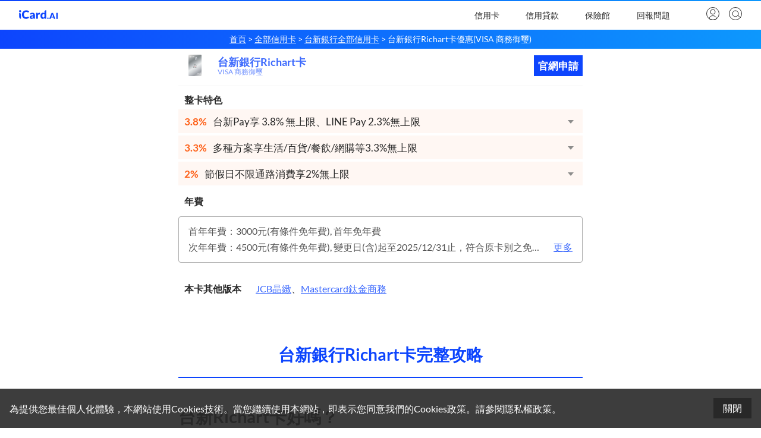

--- FILE ---
content_type: text/html; charset=utf-8
request_url: https://icard.ai/card/detail/5e15aebc5c386d001d38976d?cid=channel%2F5d6738939345e9d7127357bb
body_size: 61351
content:
<!DOCTYPE html><html lang="zh-Hant-TW"><head><meta charSet="utf-8"/><meta name="viewport" content="width=device-width, initial-scale=1.0, maximum-scale=5.0"/><link rel="apple-touch-icon" sizes="180x180" href="/_next/static/46bf337f95e009b1f726b5b0ac6a3106.png"/><link rel="icon" type="image/png" sizes="32x32" href="/_next/static/d53e971cb8f5bcd3722d5c4f368f5043.png"/><link rel="icon" type="image/png" sizes="16x16" href="/_next/static/9cb9d6447b04d241346efa6b16d1496c.png"/><link rel="manifest" href="/_next/static/92da0b25e36381c7ae3ce318d7bec4e0.webmanifest"/><link rel="mask-icon" href="/_next/static/319203501eb0504533e4c493fb2f786a.svg" color="#5bbad5"/><meta name="msapplication-TileColor" content="#da532c"/><meta name="theme-color" content="#ffffff"/><meta name="og:image" property="og:image" content="/_next/static/919d6f2740afc593a575204863b1ef67.png"/><meta property="og:site_name" content="iCard.AI"/><meta property="og:type" content="website"/><title>台新銀行Richart卡好嗎? 優缺點? 2026年2月回饋優惠整理、評比｜iCard.AI</title><link rel="canonical" href="https://icard.ai/card/detail/5e15aebc5c386d001d38976d"/><meta name="description" content="辦台新銀行Richart卡好嗎? 刷哪裡好用? 7大方案任你切，最高享 3.8%回饋無上限！等最新共41筆優惠整理比較，iCard.AI 持續更新台新銀行Richart卡回饋,年費,新戶,首刷禮,現金回饋,申辦條件,line pay,街口,apply pay,行動支付,保費,網購,海外,活動,登錄｜iCard.AI 即時更新比較全台信用卡與信用貸款，並提供各類零售商家與商品優惠、優惠劵、支付優惠、新品、促銷、活動等各類資訊"/><meta name="og:url" property="og:url" content="https://icard.ai/card/detail/5e15aebc5c386d001d38976d"/><meta name="og:title" property="og:title" content="台新銀行Richart卡好嗎? 優缺點? 2026年2月回饋優惠整理、評比｜iCard.AI"/><meta name="og:description" property="og:description" content="辦台新銀行Richart卡好嗎? 刷哪裡好用? 7大方案任你切，最高享 3.8%回饋無上限！等最新共41筆優惠整理比較，iCard.AI 持續更新台新銀行Richart卡回饋,年費,新戶,首刷禮,現金回饋,申辦條件,line pay,街口,apply pay,行動支付,保費,網購,海外,活動,登錄｜iCard.AI 即時更新比較全台信用卡與信用貸款，並提供各類零售商家與商品優惠、優惠劵、支付優惠、新品、促銷、活動等各類資訊"/><meta name="twitter:card" content="summary"/><meta name="twitter:description" content="辦台新銀行Richart卡好嗎? 刷哪裡好用? 7大方案任你切，最高享 3.8%回饋無上限！等最新共41筆優惠整理比較，iCard.AI 持續更新台新銀行Richart卡回饋,年費,新戶,首刷禮,現金回饋,申辦條件,line pay,街口,apply pay,行動支付,保費,網購,海外,活動,登錄｜iCard.AI 即時更新比較全台信用卡與信用貸款，並提供各類零售商家與商品優惠、優惠劵、支付優惠、新品、促銷、活動等各類資訊"/><meta name="twitter:title" content="台新銀行Richart卡好嗎? 優缺點? 2026年2月回饋優惠整理、評比｜iCard.AI"/><meta property="article:publisher" content="https://www.facebook.com/iCardAI-107409260893307"/><meta property="article:author" content="https://www.facebook.com/iCardAI-107409260893307"/><meta property="article:modified_time" content="2026-02-03T10:41:13+00:00"/><meta property="og:updated_time" content="2026-02-03T10:41:13+00:00"/><meta name="next-head-count" content="25"/><link rel="preload" href="https://assets.icard.ai/_next/static/css/ae9f709ab4b550ca732c.css" as="style"/><link rel="stylesheet" href="https://assets.icard.ai/_next/static/css/ae9f709ab4b550ca732c.css" data-n-g=""/><noscript data-n-css=""></noscript><script defer="" nomodule="" src="https://assets.icard.ai/_next/static/chunks/polyfills-a40ef1678bae11e696dba45124eadd70.js"></script><script defer="" src="https://assets.icard.ai/_next/static/chunks/7497.9053ac9790667cb8bf7b.js"></script><script defer="" src="https://assets.icard.ai/_next/static/chunks/9731.3be2d777bb3f85cde9a3.js"></script><script defer="" src="https://assets.icard.ai/_next/static/chunks/5188.5b6d9137062c140cac23.js"></script><script defer="" src="https://assets.icard.ai/_next/static/chunks/1002.32adb225cf0966e5b1a0.js"></script><script defer="" src="https://assets.icard.ai/_next/static/chunks/6511.f5c4e9868079810b30f0.js"></script><script defer="" src="https://assets.icard.ai/_next/static/chunks/6179.aa73dbaf154d120832b9.js"></script><script defer="" src="https://assets.icard.ai/_next/static/chunks/9607.77ea47fdf6d06817b207.js"></script><script defer="" src="https://assets.icard.ai/_next/static/chunks/5024.f10c93125036becb9f23.js"></script><script defer="" src="https://assets.icard.ai/_next/static/chunks/480.12e9a3d9f33c2b5f2f53.js"></script><script defer="" src="https://assets.icard.ai/_next/static/chunks/7209-14902de5237d52ff5d40.js"></script><script defer="" src="https://assets.icard.ai/_next/static/chunks/3467-943867db4c74bc2296a4.js"></script><script defer="" src="https://assets.icard.ai/_next/static/chunks/7589-95e140810ac19d1575fb.js"></script><script defer="" src="https://assets.icard.ai/_next/static/chunks/7138.e3c3827e6c696b0b99f3.js"></script><script defer="" src="https://assets.icard.ai/_next/static/chunks/6689.d4d0790feaa932a4a252.js"></script><script src="https://assets.icard.ai/_next/static/chunks/webpack-824135e01598cec02f18.js" defer=""></script><script src="https://assets.icard.ai/_next/static/chunks/framework-dafe7eda0e1500f9ff8a.js" defer=""></script><script src="https://assets.icard.ai/_next/static/chunks/main-69b53c7df1f44778874c.js" defer=""></script><script src="https://assets.icard.ai/_next/static/chunks/pages/_app-47b4c7feef1668ae4a24.js" defer=""></script><script src="https://assets.icard.ai/_next/static/chunks/2070-0043cda89e3977f60575.js" defer=""></script><script src="https://assets.icard.ai/_next/static/chunks/1895-bc97fbc76f61260c22be.js" defer=""></script><script src="https://assets.icard.ai/_next/static/chunks/5946-db09b6f87c7c670bb47b.js" defer=""></script><script src="https://assets.icard.ai/_next/static/chunks/3102-4534145aae46184ee766.js" defer=""></script><script src="https://assets.icard.ai/_next/static/chunks/7149-64b0888d2864df57b4f4.js" defer=""></script><script src="https://assets.icard.ai/_next/static/chunks/6918-e9f7475bfed21cba69bc.js" defer=""></script><script src="https://assets.icard.ai/_next/static/chunks/210-cbe17ac7020cd61ba514.js" defer=""></script><script src="https://assets.icard.ai/_next/static/chunks/8136-c33855eb13532f58f0d6.js" defer=""></script><script src="https://assets.icard.ai/_next/static/chunks/755-3ca1b25be3d6a5d3ee1f.js" defer=""></script><script src="https://assets.icard.ai/_next/static/chunks/6808-ea16ea83fa2490043512.js" defer=""></script><script src="https://assets.icard.ai/_next/static/chunks/9958-86355b1e92585db92534.js" defer=""></script><script src="https://assets.icard.ai/_next/static/chunks/2224-fb90138a9408e78477fb.js" defer=""></script><script src="https://assets.icard.ai/_next/static/chunks/7519-5c810c0d1400fdaf4d92.js" defer=""></script><script src="https://assets.icard.ai/_next/static/chunks/80-d2ed124c3e3527da1346.js" defer=""></script><script src="https://assets.icard.ai/_next/static/chunks/8805-ab3f605072e57582091e.js" defer=""></script><script src="https://assets.icard.ai/_next/static/chunks/3124-eed2d4cd524b39b361a9.js" defer=""></script><script src="https://assets.icard.ai/_next/static/chunks/1680-a75e3e65e14f6ff8cf35.js" defer=""></script><script src="https://assets.icard.ai/_next/static/chunks/1037-8eb925344010b69f12d9.js" defer=""></script><script src="https://assets.icard.ai/_next/static/chunks/9741-703ea98f046dc130efba.js" defer=""></script><script src="https://assets.icard.ai/_next/static/chunks/6842-d2de7a90bdcacd52a1d2.js" defer=""></script><script src="https://assets.icard.ai/_next/static/chunks/5499-10ab7d17c1ce1ab265a0.js" defer=""></script><script src="https://assets.icard.ai/_next/static/chunks/7870-363f5d374c59ae944d58.js" defer=""></script><script src="https://assets.icard.ai/_next/static/chunks/331-186e40b58a2e5b891cb6.js" defer=""></script><script src="https://assets.icard.ai/_next/static/chunks/pages/card/detail/%5Bid%5D-2a50a19f61cd436e2694.js" defer=""></script><script src="https://assets.icard.ai/_next/static/-N5einFW1NoXUYenoKRtk/_buildManifest.js" defer=""></script><script src="https://assets.icard.ai/_next/static/-N5einFW1NoXUYenoKRtk/_ssgManifest.js" defer=""></script><style data-styled="" data-styled-version="5.3.1">{/*! normalize.css v8.0.1 | MIT License | github.com/necolas/normalize.css */}/*!sc*/
html{line-height:1.15;-webkit-text-size-adjust:100%;text-size-adjust:100%;}/*!sc*/
body{margin:0;}/*!sc*/
main{display:block;}/*!sc*/
h1{font-size:2em;margin:0.67em 0;}/*!sc*/
hr{box-sizing:content-box;height:0;overflow:visible;}/*!sc*/
pre{font-family:monospace,sans-serif;font-size:1em;}/*!sc*/
a{background-color:transparent;-webkit-text-decoration:none;text-decoration:none;}/*!sc*/
abbr[title]{border-bottom:none;-webkit-text-decoration:underline;text-decoration:underline;-webkit-text-decoration:underline dotted;text-decoration:underline dotted;}/*!sc*/
b,strong{font-weight:bolder;}/*!sc*/
code,kbd,samp{font-family:monospace,sans-serif;font-size:1em;}/*!sc*/
small{font-size:80%;}/*!sc*/
sub,sup{font-size:75%;line-height:0;position:relative;vertical-align:baseline;}/*!sc*/
sub{bottom:-0.25em;}/*!sc*/
sup{top:-0.5em;}/*!sc*/
img{border-style:none;}/*!sc*/
button,input,optgroup,select,textarea{font-family:inherit;font-size:100%;line-height:1.15;margin:0;}/*!sc*/
button,input{overflow:visible;}/*!sc*/
button,select{text-transform:none;}/*!sc*/
button,[type='button'],[type='reset'],[type='submit']{-webkit-appearance:button;-moz-appearance:button;appearance:button;}/*!sc*/
button::-moz-focus-inner,[type='button']::-moz-focus-inner,[type='reset']::-moz-focus-inner,[type='submit']::-moz-focus-inner{border-style:none;padding:0;}/*!sc*/
button:-moz-focusring,[type='button']:-moz-focusring,[type='reset']:-moz-focusring,[type='submit']:-moz-focusring{outline:1px dotted ButtonText;}/*!sc*/
fieldset{padding:0.35em 0.75em 0.625em;}/*!sc*/
legend{box-sizing:border-box;color:inherit;display:table;max-width:100%;padding:0;white-space:normal;}/*!sc*/
progress{vertical-align:baseline;}/*!sc*/
textarea{overflow:auto;}/*!sc*/
[type='checkbox'],[type='radio']{box-sizing:border-box;padding:0;}/*!sc*/
[type='number']::-webkit-inner-spin-button,[type='number']::-webkit-outer-spin-button{height:auto;}/*!sc*/
[type='search']{-webkit-appearance:textfield;-moz-appearance:textfield;appearance:textfield;outline-offset:-2px;}/*!sc*/
[type='search']::-webkit-search-decoration{-webkit-appearance:none;-moz-appearance:none;appearance:none;}/*!sc*/
::-webkit-file-upload-button{-webkit-appearance:button;-moz-appearance:button;appearance:button;font:inherit;}/*!sc*/
details{display:block;}/*!sc*/
summary{display:list-item;}/*!sc*/
template{display:none;}/*!sc*/
[hidden]{display:none;}/*!sc*/
data-styled.g1[id="sc-global-ywQgo1"]{content:"sc-global-ywQgo1,"}/*!sc*/
@font-face{font-family:'Lato';font-style:normal;font-weight:400;font-display:swap;src:local('Lato Regular'),local('Lato-Regular'),url('/_next/static/65e877e527022735c1a1bf5ae6183cf6.woff2') format('woff2'),url('/_next/static/319df0f5492062b546b0de9dcb568cb9.woff') format('woff');}/*!sc*/
@font-face{font-family:'Lato';font-style:normal;font-weight:700;font-display:swap;src:local('Lato Bold'),local('Lato-Bold'),url('/_next/static/f1405bd8a987c2ea8a67be8c371af61b.woff2') format('woff2'),url('/_next/static/a354bb0b0b0f22de7befcfa340a45a84.woff') format('woff');}/*!sc*/
body{color:#282828;min-width:320px;font-size:16px;font-family:Lato,-apple-system,BlinkMacSystemFont,'Segoe UI','Microsoft JhengHei',微軟正黑體,'Helvetica Neue',Helvetica,Arial,sans-serif;-webkit-font-smoothing:antialiased;-moz-osx-font-smoothing:grayscale;width:100%;}/*!sc*/
code{font-family:source-code-pro,Menlo,Monaco,Consolas,'Courier New',monospace;}/*!sc*/
.no-scroll{overflow:hidden;}/*!sc*/
input::-webkit-outer-spin-button,input::-webkit-inner-spin-button{-webkit-appearance:none;-moz-appearance:none;appearance:none;margin:0;}/*!sc*/
input[type=number]{-webkit-appearance:textfield;-moz-appearance:textfield;appearance:textfield;}/*!sc*/
data-styled.g2[id="sc-global-gViyBE1"]{content:"sc-global-gViyBE1,"}/*!sc*/
.VlCKz{box-sizing:border-box;display:-webkit-box;display:-webkit-flex;display:-ms-flexbox;display:flex;min-height:100vh;-webkit-flex-direction:column;-ms-flex-direction:column;flex-direction:column;position:relative;}/*!sc*/
.WLCTt{box-sizing:border-box;}/*!sc*/
.kDULiL{box-sizing:border-box;padding-bottom:50px;display:-webkit-box;display:-webkit-flex;display:-ms-flexbox;display:flex;}/*!sc*/
@media screen and (min-width:576px){}/*!sc*/
@media screen and (min-width:768px){}/*!sc*/
@media screen and (min-width:1024px){.kDULiL{display:-webkit-box;display:-webkit-flex;display:-ms-flexbox;display:flex;}}/*!sc*/
.cycwMf{box-sizing:border-box;color:#282828;background-color:#fff;opacity:1;height:50px;z-index:800;left:0;right:0;top:0;position:fixed;}/*!sc*/
.gVpuMx{box-sizing:border-box;display:block;height:2px;position:absolute;left:0;right:0;top:0;}/*!sc*/
.jCVCPB{box-sizing:border-box;margin-left:20px;margin-right:20px;display:-webkit-box;display:-webkit-flex;display:-ms-flexbox;display:flex;height:48px;-webkit-align-items:center;-webkit-box-align:center;-ms-flex-align:center;align-items:center;-webkit-box-pack:justify;-webkit-justify-content:space-between;-ms-flex-pack:justify;justify-content:space-between;position:absolute;z-index:100;left:0;right:0;top:0;}/*!sc*/
@media screen and (min-width:576px){}/*!sc*/
@media screen and (min-width:768px){}/*!sc*/
@media screen and (min-width:1024px){.jCVCPB{margin-left:32px;margin-right:32px;}}/*!sc*/
.jfzyNC{box-sizing:border-box;display:-webkit-box;display:-webkit-flex;display:-ms-flexbox;display:flex;-webkit-align-items:center;-webkit-box-align:center;-ms-flex-align:center;align-items:center;justify-self:start;border-style:none;cursor:pointer;}/*!sc*/
@media screen and (min-width:576px){}/*!sc*/
@media screen and (min-width:768px){}/*!sc*/
@media screen and (min-width:1024px){.jfzyNC{display:none;}}/*!sc*/
.eyVHPq{box-sizing:border-box;color:#282828;display:inline-block;}/*!sc*/
.jBYmQb{box-sizing:border-box;margin-bottom:5px;background-color:#282828;width:22px;height:1px;}/*!sc*/
.fJCaom{box-sizing:border-box;margin-bottom:0;background-color:#282828;width:22px;height:1px;}/*!sc*/
.iuSNHT{box-sizing:border-box;color:#282828;z-index:900;position:absolute;left:50%;}/*!sc*/
@media screen and (min-width:576px){}/*!sc*/
@media screen and (min-width:768px){}/*!sc*/
@media screen and (min-width:1024px){.iuSNHT{left:0;}}/*!sc*/
.llqmnx{box-sizing:border-box;position:relative;}/*!sc*/
.dODGTl{box-sizing:border-box;padding:0;margin:0;margin-right:37px;display:none;-webkit-align-items:center;-webkit-box-align:center;-ms-flex-align:center;align-items:center;-webkit-flex:1;-ms-flex:1;flex:1;-webkit-box-pack:end;-webkit-justify-content:flex-end;-ms-flex-pack:end;justify-content:flex-end;position:relative;top:2px;}/*!sc*/
@media screen and (min-width:576px){}/*!sc*/
@media screen and (min-width:768px){}/*!sc*/
@media screen and (min-width:1024px){.dODGTl{display:-webkit-box;display:-webkit-flex;display:-ms-flexbox;display:flex;}}/*!sc*/
.kKDWkx{box-sizing:border-box;background-color:#fff;color:#282828;line-height:48px;font-size:14px;width:93px;position:relative;}/*!sc*/
.kuxmUy{box-sizing:border-box;text-align:center;cursor:pointer;}/*!sc*/
.fJYxK{box-sizing:border-box;background-color:#fff;width:320px;height:80vh;overflow-y:auto;position:absolute;box-shadow:0px 1px 4px rgba(40,40,40,.1);}/*!sc*/
.eiZVOO{box-sizing:border-box;padding:0;margin:0;}/*!sc*/
.ljGlxj{box-sizing:border-box;display:block;}/*!sc*/
.dQtPIG{box-sizing:border-box;padding-left:16px;padding-right:16px;background-color:#fff;display:block;position:relative;cursor:pointer;}/*!sc*/
.lphMGg{box-sizing:border-box;padding-top:10px;padding-bottom:10px;padding-left:0px;display:-webkit-box;display:-webkit-flex;display:-ms-flexbox;display:flex;-webkit-align-items:center;-webkit-box-align:center;-ms-flex-align:center;align-items:center;border-bottom:1px solid;border-color:rgba(13,69,253,.1);}/*!sc*/
.bTBoXv{box-sizing:border-box;color:#282828;font-size:14px;font-weight:700;line-height:24px;-webkit-flex:1;-ms-flex:1;flex:1;}/*!sc*/
.hCutRd{box-sizing:border-box;padding-left:16px;padding-right:16px;background-color:#fff;color:#282828;font-size:14px;font-weight:700;line-height:24px;}/*!sc*/
.feliOo{box-sizing:border-box;padding-top:10px;padding-bottom:10px;padding-left:0px;display:-webkit-box;display:-webkit-flex;display:-ms-flexbox;display:flex;-webkit-box-pack:justify;-webkit-justify-content:space-between;-ms-flex-pack:justify;justify-content:space-between;-webkit-align-items:center;-webkit-box-align:center;-ms-flex-align:center;align-items:center;border-bottom:1px solid;border-color:rgba(13,69,253,.1);}/*!sc*/
.flkoQp{box-sizing:border-box;display:-webkit-box;display:-webkit-flex;display:-ms-flexbox;display:flex;-webkit-align-items:center;-webkit-box-align:center;-ms-flex-align:center;align-items:center;}/*!sc*/
.iQcCSG{box-sizing:border-box;-webkit-flex:1;-ms-flex:1;flex:1;}/*!sc*/
.dIcixI{box-sizing:border-box;width:24px;height:24px;}/*!sc*/
.fzVeFt{box-sizing:border-box;padding:20px;color:#282828;font-size:14px;cursor:pointer;}/*!sc*/
.fRCXjc{box-sizing:border-box;display:-webkit-box;display:-webkit-flex;display:-ms-flexbox;display:flex;-webkit-align-items:center;-webkit-box-align:center;-ms-flex-align:center;align-items:center;justify-self:end;}/*!sc*/
.lfBBDE{box-sizing:border-box;background-color:transparent;width:100%;height:100vh;display:block;}/*!sc*/
@media screen and (min-width:576px){}/*!sc*/
@media screen and (min-width:768px){}/*!sc*/
@media screen and (min-width:1024px){.lfBBDE{display:none;}}/*!sc*/
.gHblOW{box-sizing:border-box;margin-right:40px;background-color:#fff;display:-webkit-box;display:-webkit-flex;display:-ms-flexbox;display:flex;height:100%;-webkit-flex-direction:column;-ms-flex-direction:column;flex-direction:column;position:relative;z-index:900;}/*!sc*/
.jOBRra{box-sizing:border-box;padding:16px;display:-webkit-box;display:-webkit-flex;display:-ms-flexbox;display:flex;-webkit-align-items:center;-webkit-box-align:center;-ms-flex-align:center;align-items:center;-webkit-box-pack:center;-webkit-justify-content:center;-ms-flex-pack:center;justify-content:center;position:relative;}/*!sc*/
.cLHEeM{box-sizing:border-box;color:#fff;width:24px;height:24px;position:absolute;right:16px;}/*!sc*/
.ljPvsY{box-sizing:border-box;height:calc(100% - 50px);overflow:hidden;position:relative;}/*!sc*/
.fHLTnj{box-sizing:border-box;padding-bottom:150px;display:-webkit-box;display:-webkit-flex;display:-ms-flexbox;display:flex;height:100%;overflow-y:auto;-webkit-flex-direction:column;-ms-flex-direction:column;flex-direction:column;position:relative;}/*!sc*/
.fiTqbx{box-sizing:border-box;padding:16px;padding-top:20px;font-size:14px;font-weight:700;}/*!sc*/
.jAbyLH{box-sizing:border-box;color:rgba(13,69,253,.8);font-weight:inherit;text-align:center;overflow:hidden;}/*!sc*/
.irLqIR{box-sizing:border-box;padding-left:16px;padding-right:16px;background-color:#fff;color:#282828;font-size:14px;font-weight:700;line-height:24px;position:relative;cursor:pointer;}/*!sc*/
.ejQDIe{box-sizing:border-box;padding-top:10px;padding-bottom:10px;display:-webkit-box;display:-webkit-flex;display:-ms-flexbox;display:flex;-webkit-box-pack:justify;-webkit-justify-content:space-between;-ms-flex-pack:justify;justify-content:space-between;border-bottom:1px solid;border-color:rgba(13,69,253,.1);}/*!sc*/
.jaVUfJ{box-sizing:border-box;position:absolute;left:0;right:0;bottom:0;top:0;}/*!sc*/
.eTvCuA{box-sizing:border-box;width:100%;position:relative;top:0px;z-index:800;}/*!sc*/
.iRtiip{box-sizing:border-box;display:-webkit-box;display:-webkit-flex;display:-ms-flexbox;display:flex;width:100%;-webkit-flex-direction:column;-ms-flex-direction:column;flex-direction:column;position:absolute;}/*!sc*/
.hYvYSe{box-sizing:border-box;display:-webkit-box;display:-webkit-flex;display:-ms-flexbox;display:flex;-webkit-box-flex:1;-webkit-flex-grow:1;-ms-flex-positive:1;flex-grow:1;-webkit-flex-direction:column;-ms-flex-direction:column;flex-direction:column;}/*!sc*/
.dxBHGt{box-sizing:border-box;padding-top:8px;padding-bottom:8px;padding-left:10px;padding-right:10px;display:-webkit-box;display:-webkit-flex;display:-ms-flexbox;display:flex;-webkit-box-pack:center;-webkit-justify-content:center;-ms-flex-pack:center;justify-content:center;font-size:12px;}/*!sc*/
@media screen and (min-width:576px){}/*!sc*/
@media screen and (min-width:768px){}/*!sc*/
@media screen and (min-width:1024px){.dxBHGt{padding-left:0px;padding-right:0px;}}/*!sc*/
@media screen and (min-width:576px){}/*!sc*/
@media screen and (min-width:768px){}/*!sc*/
@media screen and (min-width:1024px){.dxBHGt{font-size:14.4px;}}/*!sc*/
.ggQDOL{box-sizing:border-box;color:#fff;display:-webkit-inline-box;display:-webkit-inline-flex;display:-ms-inline-flexbox;display:inline-flex;-webkit-flex-shrink:1;-ms-flex-negative:1;flex-shrink:1;-webkit-align-items:center;-webkit-box-align:center;-ms-flex-align:center;align-items:center;cursor:pointer;}/*!sc*/
.grWApo{box-sizing:border-box;z-index:800;position:-webkit-sticky;position:sticky;top:0;}/*!sc*/
.kGHGzL{box-sizing:border-box;padding-top:1px;background-color:transparent;width:100%;position:absolute;top:-1px;left:0;z-index:800;}/*!sc*/
.fNXHqp{box-sizing:border-box;opacity:0;}/*!sc*/
.bYjCPi{box-sizing:border-box;background-color:rgba(13,69,253,.8);}/*!sc*/
.iMmaIu{box-sizing:border-box;margin-left:10px;margin-right:10px;display:-webkit-box;display:-webkit-flex;display:-ms-flexbox;display:flex;height:50px;-webkit-box-pack:justify;-webkit-justify-content:space-between;-ms-flex-pack:justify;justify-content:space-between;-webkit-align-items:center;-webkit-box-align:center;-ms-flex-align:center;align-items:center;}/*!sc*/
@media screen and (min-width:576px){}/*!sc*/
@media screen and (min-width:768px){}/*!sc*/
@media screen and (min-width:1024px){.iMmaIu{margin-left:20px;margin-right:20px;}}/*!sc*/
@media screen and (min-width:576px){}/*!sc*/
@media screen and (min-width:768px){}/*!sc*/
@media screen and (min-width:1024px){.iMmaIu{height:60px;}}/*!sc*/
.cSMmne{box-sizing:border-box;margin-left:10px;color:#fff;font-weight:700;-webkit-flex:1;-ms-flex:1;flex:1;font-size:14px;}/*!sc*/
@media screen and (min-width:576px){}/*!sc*/
@media screen and (min-width:768px){}/*!sc*/
@media screen and (min-width:1024px){.cSMmne{font-size:16.8px;}}/*!sc*/
.jSGUGv{box-sizing:border-box;background-color:#fff;color:rgba(13,69,253,.8);font-weight:700;display:-webkit-box;display:-webkit-flex;display:-ms-flexbox;display:flex;width:85px;height:30px;-webkit-align-items:center;-webkit-box-align:center;-ms-flex-align:center;align-items:center;-webkit-box-pack:center;-webkit-justify-content:center;-ms-flex-pack:center;justify-content:center;border-radius:4px;cursor:pointer;font-size:14px;}/*!sc*/
@media screen and (min-width:576px){}/*!sc*/
@media screen and (min-width:768px){}/*!sc*/
@media screen and (min-width:1024px){.jSGUGv{width:110px;height:42px;}}/*!sc*/
@media screen and (min-width:576px){}/*!sc*/
@media screen and (min-width:768px){}/*!sc*/
@media screen and (min-width:1024px){.jSGUGv{font-size:16.8px;}}/*!sc*/
.eUujiW{box-sizing:border-box;padding-top:10px;padding-left:10px;padding-right:10px;width:100%;}/*!sc*/
.fVIXyv{box-sizing:border-box;margin-bottom:16px;display:-webkit-box;display:-webkit-flex;display:-ms-flexbox;display:flex;-webkit-align-items:center;-webkit-box-align:center;-ms-flex-align:center;align-items:center;}/*!sc*/
.hkeAqa{box-sizing:border-box;display:-webkit-box;display:-webkit-flex;display:-ms-flexbox;display:flex;-webkit-align-items:center;-webkit-box-align:center;-ms-flex-align:center;align-items:center;-webkit-flex:1;-ms-flex:1;flex:1;cursor:pointer;}/*!sc*/
.jpCvbH{box-sizing:border-box;margin-right:10px;text-align:center;width:48px;height:28px;max-height:28px;position:relative;}/*!sc*/
@media screen and (min-width:576px){}/*!sc*/
@media screen and (min-width:768px){}/*!sc*/
@media screen and (min-width:1024px){.jpCvbH{width:56px;height:36px;max-height:36px;}}/*!sc*/
.kMjtwV{box-sizing:border-box;color:rgba(13,69,253,.8);line-height:1.2;font-weight:700;font-size:15px;}/*!sc*/
@media screen and (min-width:576px){}/*!sc*/
@media screen and (min-width:768px){}/*!sc*/
@media screen and (min-width:1024px){.kMjtwV{font-size:18px;}}/*!sc*/
.jsbhSP{box-sizing:border-box;color:rgba(13,69,253,.6);font-size:10px;line-height:1;font-weight:400;}/*!sc*/
@media screen and (min-width:576px){}/*!sc*/
@media screen and (min-width:768px){}/*!sc*/
@media screen and (min-width:1024px){.jsbhSP{font-size:12px;}}/*!sc*/
.jMGHJM{box-sizing:border-box;padding-top:8px;padding-bottom:8px;padding-left:7px;padding-right:7px;background-color:#0d45fd;font-weight:700;display:-webkit-box;display:-webkit-flex;display:-ms-flexbox;display:flex;-webkit-align-items:center;-webkit-box-align:center;-ms-flex-align:center;align-items:center;cursor:pointer;font-size:14px;}/*!sc*/
@media screen and (min-width:576px){}/*!sc*/
@media screen and (min-width:768px){}/*!sc*/
@media screen and (min-width:1024px){.jMGHJM{font-size:16.8px;}}/*!sc*/
.jFazfe{box-sizing:border-box;padding-left:10px;padding-right:10px;padding-bottom:16px;background-color:#fff;width:100%;}/*!sc*/
.ixITFc{box-sizing:border-box;border-top:1px solid;border-top-color:rgba(192,192,192,.2);}/*!sc*/
.bDVzZH{box-sizing:border-box;padding-left:10px;padding-right:10px;padding-top:15px;padding-bottom:3px;color:#282828;font-weight:700;display:-webkit-box;display:-webkit-flex;display:-ms-flexbox;display:flex;font-size:13px;}/*!sc*/
@media screen and (min-width:576px){}/*!sc*/
@media screen and (min-width:768px){}/*!sc*/
@media screen and (min-width:1024px){.bDVzZH{font-size:15.6px;}}/*!sc*/
.QukHi{box-sizing:border-box;color:#282828;min-width:0;-webkit-flex:1;-ms-flex:1;flex:1;font-size:14px;}/*!sc*/
@media screen and (min-width:576px){}/*!sc*/
@media screen and (min-width:768px){}/*!sc*/
@media screen and (min-width:1024px){.QukHi{font-size:16.8px;}}/*!sc*/
.bQySMv{box-sizing:border-box;padding:15px;background-color:rgba(254,95,22,.1);color:rgba(40,40,40,.8);line-height:1.6;font-size:13px;}/*!sc*/
@media screen and (min-width:576px){}/*!sc*/
@media screen and (min-width:768px){}/*!sc*/
@media screen and (min-width:1024px){.bQySMv{font-size:15.6px;}}/*!sc*/
.fRmnTq{box-sizing:border-box;padding-left:10px;padding-right:10px;padding-top:15px;color:#282828;font-weight:700;display:-webkit-box;display:-webkit-flex;display:-ms-flexbox;display:flex;font-size:13px;}/*!sc*/
@media screen and (min-width:576px){}/*!sc*/
@media screen and (min-width:768px){}/*!sc*/
@media screen and (min-width:1024px){.fRmnTq{font-size:15.6px;}}/*!sc*/
.fpOKLg{box-sizing:border-box;margin-top:16px;margin-bottom:16px;padding:16px;border:1px solid;border-color:rgba(40,40,40,.4);border-radius:4px;cursor:pointer;font-size:13px;}/*!sc*/
@media screen and (min-width:576px){}/*!sc*/
@media screen and (min-width:768px){}/*!sc*/
@media screen and (min-width:1024px){.fpOKLg{font-size:15.6px;}}/*!sc*/
.eWyXAj{box-sizing:border-box;display:-webkit-box;display:-webkit-flex;display:-ms-flexbox;display:flex;-webkit-align-items:flex-end;-webkit-box-align:flex-end;-ms-flex-align:flex-end;align-items:flex-end;-webkit-box-pack:justify;-webkit-justify-content:space-between;-ms-flex-pack:justify;justify-content:space-between;}/*!sc*/
.iKkUrO{box-sizing:border-box;margin-right:10px;min-width:0;}/*!sc*/
.cFKCab{box-sizing:border-box;margin-bottom:10px;color:rgba(40,40,40,.8);overflow:hidden;}/*!sc*/
.gVkfyf{box-sizing:border-box;color:rgba(40,40,40,.8);overflow:hidden;}/*!sc*/
.JeHZZ{box-sizing:border-box;color:rgba(13,69,253,.8);}/*!sc*/
.liPyzN{box-sizing:border-box;display:-webkit-box;display:-webkit-flex;display:-ms-flexbox;display:flex;}/*!sc*/
.dsdikU{box-sizing:border-box;font-weight:700;width:90px;-webkit-flex-shrink:0;-ms-flex-negative:0;flex-shrink:0;}/*!sc*/
@media screen and (min-width:576px){}/*!sc*/
@media screen and (min-width:768px){}/*!sc*/
@media screen and (min-width:1024px){.dsdikU{width:120px;}}/*!sc*/
.cfXHYg{box-sizing:border-box;padding-top:48px;padding-bottom:48px;margin-top:0px;background-color:#fff;line-height:2;}/*!sc*/
@media screen and (min-width:576px){}/*!sc*/
@media screen and (min-width:768px){}/*!sc*/
@media screen and (min-width:1024px){.cfXHYg{padding-top:60px;padding-bottom:60px;}}/*!sc*/
.iCOUfg{box-sizing:border-box;padding-left:15px;padding-right:15px;}/*!sc*/
@media screen and (min-width:576px){}/*!sc*/
@media screen and (min-width:768px){}/*!sc*/
@media screen and (min-width:1024px){.iCOUfg{padding-left:0px;padding-right:0px;}}/*!sc*/
.btytVm{box-sizing:border-box;margin:0;margin-bottom:48px;padding-top:16px;padding-bottom:16px;color:#0d45fd;font-size:20px;line-height:1;text-align:center;border-bottom:2px solid;border-color:#0d45fd;}/*!sc*/
@media screen and (min-width:576px){}/*!sc*/
@media screen and (min-width:768px){}/*!sc*/
@media screen and (min-width:1024px){.btytVm{margin-bottom:60xp;padding-top:24px;padding-bottom:24px;}}/*!sc*/
@media screen and (min-width:576px){}/*!sc*/
@media screen and (min-width:768px){}/*!sc*/
@media screen and (min-width:1024px){.btytVm{font-size:28px;}}/*!sc*/
.eRjskz{box-sizing:border-box;margin-top:40px;margin-bottom:10px;line-height:1.2;font-size:24px;}/*!sc*/
@media screen and (min-width:576px){}/*!sc*/
@media screen and (min-width:768px){}/*!sc*/
@media screen and (min-width:1024px){.eRjskz{font-size:28.8px;}}/*!sc*/
.dlmlhT{box-sizing:border-box;margin-top:40px;margin-bottom:10px;line-height:1.2;font-size:18px;}/*!sc*/
@media screen and (min-width:576px){}/*!sc*/
@media screen and (min-width:768px){}/*!sc*/
@media screen and (min-width:1024px){.dlmlhT{font-size:21.6px;}}/*!sc*/
.gELdiM{box-sizing:border-box;margin-top:40px;margin-bottom:10px;line-height:1.2;font-size:15px;}/*!sc*/
@media screen and (min-width:576px){}/*!sc*/
@media screen and (min-width:768px){}/*!sc*/
@media screen and (min-width:1024px){.gELdiM{font-size:18px;}}/*!sc*/
.bFtfQN{box-sizing:border-box;margin-bottom:5px;font-weight:700;}/*!sc*/
.iaUCBp{box-sizing:border-box;padding-left:10px;padding-right:10px;padding-top:8px;padding-bottom:8px;font-size:13px;}/*!sc*/
@media screen and (min-width:576px){}/*!sc*/
@media screen and (min-width:768px){}/*!sc*/
@media screen and (min-width:1024px){.iaUCBp{font-size:15.6px;}}/*!sc*/
.fOIGgl{box-sizing:border-box;display:-webkit-inline-box;display:-webkit-inline-flex;display:-ms-inline-flexbox;display:inline-flex;-webkit-align-items:center;-webkit-box-align:center;-ms-flex-align:center;align-items:center;cursor:pointer;}/*!sc*/
.kElEVG{box-sizing:border-box;padding-top:12px;padding-bottom:12px;background-color:rgba(40,40,40,.1);}/*!sc*/
.ffnEyS{box-sizing:border-box;padding:10px;padding-top:5px;background-color:#fff;width:100%;}/*!sc*/
.isdloq{box-sizing:border-box;padding-top:16px;padding-bottom:16px;display:-webkit-box;display:-webkit-flex;display:-ms-flexbox;display:flex;-webkit-box-pack:justify;-webkit-justify-content:space-between;-ms-flex-pack:justify;justify-content:space-between;-webkit-align-items:center;-webkit-box-align:center;-ms-flex-align:center;align-items:center;font-size:13px;}/*!sc*/
@media screen and (min-width:576px){}/*!sc*/
@media screen and (min-width:768px){}/*!sc*/
@media screen and (min-width:1024px){.isdloq{font-size:15.6px;}}/*!sc*/
.eynObR{box-sizing:border-box;font-weight:700;display:-webkit-box;display:-webkit-flex;display:-ms-flexbox;display:flex;-webkit-align-items:center;-webkit-box-align:center;-ms-flex-align:center;align-items:center;}/*!sc*/
.jzLJzo{box-sizing:border-box;color:rgba(40,40,40,.8);display:-webkit-box;display:-webkit-flex;display:-ms-flexbox;display:flex;-webkit-align-items:center;-webkit-box-align:center;-ms-flex-align:center;align-items:center;cursor:pointer;}/*!sc*/
.gSaCLu{box-sizing:border-box;line-height:1;display:-webkit-box;display:-webkit-flex;display:-ms-flexbox;display:flex;min-width:0;-webkit-flex:1;-ms-flex:1;flex:1;-webkit-flex-direction:row;-ms-flex-direction:row;flex-direction:row;-webkit-align-items:center;-webkit-box-align:center;-ms-flex-align:center;align-items:center;}/*!sc*/
.hPsIPS{box-sizing:border-box;display:-webkit-box;display:-webkit-flex;display:-ms-flexbox;display:flex;-webkit-flex-direction:column;-ms-flex-direction:column;flex-direction:column;-webkit-align-items:flex-start;-webkit-box-align:flex-start;-ms-flex-align:flex-start;align-items:flex-start;-webkit-flex-shrink:0;-ms-flex-negative:0;flex-shrink:0;}/*!sc*/
.llpSuP{box-sizing:border-box;color:#e5006f;display:-webkit-box;display:-webkit-flex;display:-ms-flexbox;display:flex;-webkit-align-items:baseline;-webkit-box-align:baseline;-ms-flex-align:baseline;align-items:baseline;font-size:12px;}/*!sc*/
@media screen and (min-width:576px){}/*!sc*/
@media screen and (min-width:768px){}/*!sc*/
@media screen and (min-width:1024px){.llpSuP{font-size:14.4px;}}/*!sc*/
.haZBMf{box-sizing:border-box;margin-left:10px;margin-top:0;display:-webkit-box;display:-webkit-flex;display:-ms-flexbox;display:flex;overflow:hidden;-webkit-flex-direction:column;-ms-flex-direction:column;flex-direction:column;}/*!sc*/
.ewghcY{box-sizing:border-box;margin-bottom:4px;color:#282828;font-size:14px;}/*!sc*/
@media screen and (min-width:576px){}/*!sc*/
@media screen and (min-width:768px){}/*!sc*/
@media screen and (min-width:1024px){.ewghcY{font-size:16.8px;}}/*!sc*/
.kWEJLk{box-sizing:border-box;color:#818181;font-size:10px;}/*!sc*/
@media screen and (min-width:576px){}/*!sc*/
@media screen and (min-width:768px){}/*!sc*/
@media screen and (min-width:1024px){.kWEJLk{font-size:12px;}}/*!sc*/
.clPheL{box-sizing:border-box;padding-top:10px;color:#282828;display:-webkit-box;display:-webkit-flex;display:-ms-flexbox;display:flex;-webkit-box-pack:center;-webkit-justify-content:center;-ms-flex-pack:center;justify-content:center;-webkit-align-items:center;-webkit-box-align:center;-ms-flex-align:center;align-items:center;border-top:1px solid;border-top-color:rgba(192,192,192,.2);cursor:pointer;font-size:12px;}/*!sc*/
@media screen and (min-width:576px){}/*!sc*/
@media screen and (min-width:768px){}/*!sc*/
@media screen and (min-width:1024px){.clPheL{font-size:14.4px;}}/*!sc*/
.bYSOqi{box-sizing:border-box;background-color:rgba(40,40,40,.1);}/*!sc*/
.jESxLW{box-sizing:border-box;width:100%;}/*!sc*/
.coozLB{box-sizing:border-box;margin:0;padding:8px;padding-bottom:16px;color:#e5006f;background-color:#fff;display:-webkit-box;display:-webkit-flex;display:-ms-flexbox;display:flex;width:100%;-webkit-box-pack:center;-webkit-justify-content:center;-ms-flex-pack:center;justify-content:center;font-size:15px;}/*!sc*/
@media screen and (min-width:576px){}/*!sc*/
@media screen and (min-width:768px){}/*!sc*/
@media screen and (min-width:1024px){.coozLB{font-size:18px;}}/*!sc*/
.lfiQzD{box-sizing:border-box;position:relative;top:-50px;}/*!sc*/
.eIznlZ{box-sizing:border-box;margin-left:auto;margin-right:auto;padding-top:15px;padding-left:12px;padding-right:12px;padding-bottom:10px;max-width:945px;}/*!sc*/
@media screen and (min-width:576px){}/*!sc*/
@media screen and (min-width:768px){}/*!sc*/
@media screen and (min-width:1024px){.eIznlZ{padding-top:25px;padding-left:0px;padding-right:0px;padding-bottom:20px;}}/*!sc*/
.iWRjir{box-sizing:border-box;margin:0px;font-weight:700;text-align:center;font-size:16px;}/*!sc*/
@media screen and (min-width:576px){}/*!sc*/
@media screen and (min-width:768px){}/*!sc*/
@media screen and (min-width:1024px){.iWRjir{font-size:19.2px;}}/*!sc*/
.gHhRWL{box-sizing:border-box;margin-left:auto;margin-right:auto;display:-webkit-box;display:-webkit-flex;display:-ms-flexbox;display:flex;width:100%;overflow:hidden;-webkit-flex-wrap:wrap;-ms-flex-wrap:wrap;flex-wrap:wrap;-webkit-box-pack:center;-webkit-justify-content:center;-ms-flex-pack:center;justify-content:center;}/*!sc*/
@media screen and (min-width:576px){}/*!sc*/
@media screen and (min-width:768px){}/*!sc*/
@media screen and (min-width:1024px){.gHhRWL{width:800px;}}/*!sc*/
.ivoduN{box-sizing:border-box;margin-left:3px;margin-right:3px;margin-top:20px;display:block;width:50px;}/*!sc*/
@media screen and (min-width:576px){}/*!sc*/
@media screen and (min-width:768px){}/*!sc*/
@media screen and (min-width:1024px){.ivoduN{margin-left:10px;margin-right:10px;}}/*!sc*/
@media screen and (min-width:576px){}/*!sc*/
@media screen and (min-width:768px){}/*!sc*/
@media screen and (min-width:1024px){.ivoduN{display:block;width:60px;}}/*!sc*/
.fGjhEC{box-sizing:border-box;margin-left:3px;margin-right:3px;margin-top:20px;display:none;width:50px;}/*!sc*/
@media screen and (min-width:576px){}/*!sc*/
@media screen and (min-width:768px){}/*!sc*/
@media screen and (min-width:1024px){.fGjhEC{margin-left:10px;margin-right:10px;}}/*!sc*/
@media screen and (min-width:576px){}/*!sc*/
@media screen and (min-width:768px){}/*!sc*/
@media screen and (min-width:1024px){.fGjhEC{display:block;width:60px;}}/*!sc*/
.knynql{box-sizing:border-box;margin-top:20px;color:#0d45fd;text-align:center;display:-webkit-box;display:-webkit-flex;display:-ms-flexbox;display:flex;-webkit-align-items:center;-webkit-box-align:center;-ms-flex-align:center;align-items:center;-webkit-box-pack:center;-webkit-justify-content:center;-ms-flex-pack:center;justify-content:center;cursor:pointer;font-size:12px;}/*!sc*/
@media screen and (min-width:576px){}/*!sc*/
@media screen and (min-width:768px){}/*!sc*/
@media screen and (min-width:1024px){.knynql{display:-webkit-box;display:-webkit-flex;display:-ms-flexbox;display:flex;}}/*!sc*/
@media screen and (min-width:576px){}/*!sc*/
@media screen and (min-width:768px){}/*!sc*/
@media screen and (min-width:1024px){.knynql{font-size:14.4px;}}/*!sc*/
.GkUXy{box-sizing:border-box;background-color:#f2f6fe;}/*!sc*/
.GzuVt{box-sizing:border-box;padding-top:12px;padding-bottom:12px;margin:0;padding-left:15px;padding-right:15px;background-color:#f2f6fe;color:#282828;font-weight:700;display:-webkit-box;display:-webkit-flex;display:-ms-flexbox;display:flex;-webkit-align-items:center;-webkit-box-align:center;-ms-flex-align:center;align-items:center;-webkit-box-pack:justify;-webkit-justify-content:space-between;-ms-flex-pack:justify;justify-content:space-between;border-top:1px solid;border-color:rgba(13,69,253,.1);cursor:pointer;font-size:14px;}/*!sc*/
@media screen and (min-width:576px){}/*!sc*/
@media screen and (min-width:768px){}/*!sc*/
@media screen and (min-width:1024px){.GzuVt{font-size:16.8px;}}/*!sc*/
.lctYFi{box-sizing:border-box;margin-top:20px;z-index:100;font-size:14px;}/*!sc*/
@media screen and (min-width:576px){}/*!sc*/
@media screen and (min-width:768px){}/*!sc*/
@media screen and (min-width:1024px){.lctYFi{font-size:16.8px;}}/*!sc*/
.bTtQha{box-sizing:border-box;padding-left:10px;padding-right:10px;}/*!sc*/
.fTrDTP{box-sizing:border-box;margin:0;padding-bottom:16px;color:#e5006f;text-align:center;font-size:15px;}/*!sc*/
@media screen and (min-width:576px){}/*!sc*/
@media screen and (min-width:768px){}/*!sc*/
@media screen and (min-width:1024px){.fTrDTP{font-size:18px;}}/*!sc*/
.iuKVow{box-sizing:border-box;padding-bottom:8px;display:-webkit-box;display:-webkit-flex;display:-ms-flexbox;display:flex;-webkit-align-items:center;-webkit-box-align:center;-ms-flex-align:center;align-items:center;-webkit-box-pack:justify;-webkit-justify-content:space-between;-ms-flex-pack:justify;justify-content:space-between;border-bottom-color:#282828;border-bottom-style:solid;border-bottom-width:1px;}/*!sc*/
.eLgCeq{box-sizing:border-box;margin-right:20px;display:-webkit-box;display:-webkit-flex;display:-ms-flexbox;display:flex;-webkit-align-items:center;-webkit-box-align:center;-ms-flex-align:center;align-items:center;-webkit-box-pack:justify;-webkit-justify-content:space-between;-ms-flex-pack:justify;justify-content:space-between;-webkit-flex:1;-ms-flex:1;flex:1;}/*!sc*/
.grpSUS{box-sizing:border-box;background-color:#fff;position:-webkit-sticky;position:sticky;top:50px;z-index:800;}/*!sc*/
@media screen and (min-width:576px){}/*!sc*/
@media screen and (min-width:768px){}/*!sc*/
@media screen and (min-width:1024px){.grpSUS{top:60px;}}/*!sc*/
.kElsgY{box-sizing:border-box;height:50px;overflow-y:hidden;}/*!sc*/
@media screen and (min-width:576px){}/*!sc*/
@media screen and (min-width:768px){}/*!sc*/
@media screen and (min-width:1024px){.kElsgY{height:60px;}}/*!sc*/
.ewDaPx{box-sizing:border-box;color:#fff;position:relative;font-size:14px;}/*!sc*/
@media screen and (min-width:576px){}/*!sc*/
@media screen and (min-width:768px){}/*!sc*/
@media screen and (min-width:1024px){.ewDaPx{font-size:16.8px;}}/*!sc*/
.kJzBqv{box-sizing:border-box;background-color:#fff;position:-webkit-sticky;position:sticky;top:100px;z-index:800;}/*!sc*/
@media screen and (min-width:576px){}/*!sc*/
@media screen and (min-width:768px){}/*!sc*/
@media screen and (min-width:1024px){.kJzBqv{top:120px;}}/*!sc*/
.kLvjws{box-sizing:border-box;background-color:#fff;opacity:0;height:40px;width:100%;-webkit-align-items:center;-webkit-box-align:center;-ms-flex-align:center;align-items:center;border-bottom-color:rgba(71,174,45,.3);border-bottom-width:1px;border-bottom-style:solid;position:absolute;top:0;z-index:100;}/*!sc*/
@media screen and (min-width:576px){}/*!sc*/
@media screen and (min-width:768px){}/*!sc*/
@media screen and (min-width:1024px){.kLvjws{height:48px;}}/*!sc*/
.jlbwQz{box-sizing:border-box;margin-left:20px;color:#47ae2d;line-height:40px;font-size:13px;font-weight:700;}/*!sc*/
@media screen and (min-width:576px){}/*!sc*/
@media screen and (min-width:768px){}/*!sc*/
@media screen and (min-width:1024px){.jlbwQz{line-height:48px;font-size:15px;}}/*!sc*/
.kOvSya{box-sizing:border-box;max-height:0;}/*!sc*/
.cPEkhB{box-sizing:border-box;padding:10px;background-color:#fff;width:100%;}/*!sc*/
.kxgxcK{box-sizing:border-box;padding-top:6px;padding-bottom:6px;padding-left:11px;padding-right:11px;margin-bottom:6px;margin-left:3px;margin-right:3px;color:rgba(40,40,40,.8);background-color:#fff;display:inline-block;border-radius:9999px;border-width:1px;border-style:solid;border-color:rgba(40,40,40,.1);position:relative;font-size:13px;}/*!sc*/
@media screen and (min-width:576px){}/*!sc*/
@media screen and (min-width:768px){}/*!sc*/
@media screen and (min-width:1024px){.kxgxcK{padding-top:8px;padding-bottom:8px;padding-left:14px;padding-right:14px;}}/*!sc*/
@media screen and (min-width:576px){}/*!sc*/
@media screen and (min-width:768px){}/*!sc*/
@media screen and (min-width:1024px){.kxgxcK{font-size:15.6px;}}/*!sc*/
.kGHQKB{box-sizing:border-box;padding-top:6px;padding-bottom:6px;padding-left:11px;padding-right:11px;margin-bottom:6px;margin-left:3px;margin-right:3px;color:#fff;background-color:rgba(71,174,45,.8);display:inline-block;border-radius:9999px;border-width:1px;border-style:solid;border-color:transparent;position:relative;font-size:13px;}/*!sc*/
@media screen and (min-width:576px){}/*!sc*/
@media screen and (min-width:768px){}/*!sc*/
@media screen and (min-width:1024px){.kGHQKB{padding-top:8px;padding-bottom:8px;padding-left:14px;padding-right:14px;}}/*!sc*/
@media screen and (min-width:576px){}/*!sc*/
@media screen and (min-width:768px){}/*!sc*/
@media screen and (min-width:1024px){.kGHQKB{font-size:15.6px;}}/*!sc*/
.ddHEpY{box-sizing:border-box;padding-top:8px;background-color:#fff;color:#47ae2d;text-align:center;height:40px;width:48px;border-bottom-style:solid;border-bottom-width:1px;border-bottom-color:rgba(71,174,45,.5);position:absolute;z-index:100;right:0;}/*!sc*/
@media screen and (min-width:576px){}/*!sc*/
@media screen and (min-width:768px){}/*!sc*/
@media screen and (min-width:1024px){.ddHEpY{padding-top:10px;}}/*!sc*/
@media screen and (min-width:576px){}/*!sc*/
@media screen and (min-width:768px){}/*!sc*/
@media screen and (min-width:1024px){.ddHEpY{height:48px;}}/*!sc*/
.kmLnLE{box-sizing:border-box;margin-left:10px;margin-right:48px;height:40px;overflow-y:hidden;border-bottom:1px solid;border-bottom-color:rgba(71,174,45,.5);}/*!sc*/
@media screen and (min-width:576px){}/*!sc*/
@media screen and (min-width:768px){}/*!sc*/
@media screen and (min-width:1024px){.kmLnLE{margin-left:0;}}/*!sc*/
@media screen and (min-width:576px){}/*!sc*/
@media screen and (min-width:768px){}/*!sc*/
@media screen and (min-width:1024px){.kmLnLE{height:48px;}}/*!sc*/
.cFUqVE{box-sizing:border-box;padding-top:140px;margin-top:-140px;}/*!sc*/
@media screen and (min-width:576px){}/*!sc*/
@media screen and (min-width:768px){}/*!sc*/
@media screen and (min-width:1024px){.cFUqVE{padding-top:168px;margin-top:-168px;}}/*!sc*/
.diSZSa{box-sizing:border-box;padding:10px;background-color:rgba(71,174,45,.1);}/*!sc*/
.bcwRaC{box-sizing:border-box;padding-bottom:10px;}/*!sc*/
.ljBHpv{box-sizing:border-box;margin-bottom:10px;background-color:#fff;border-radius:8px;}/*!sc*/
.jtkYpt{box-sizing:border-box;padding-top:8px;padding-bottom:8px;margin-left:8px;margin-right:12px;font-size:14px;border-bottom-style:solid;border-bottom-width:1px;border-bottom-color:rgba(71,174,45,.1);}/*!sc*/
.gTiAvA{box-sizing:border-box;display:-webkit-box;display:-webkit-flex;display:-ms-flexbox;display:flex;-webkit-align-items:center;-webkit-box-align:center;-ms-flex-align:center;align-items:center;font-size:14px;}/*!sc*/
@media screen and (min-width:576px){}/*!sc*/
@media screen and (min-width:768px){}/*!sc*/
@media screen and (min-width:1024px){.gTiAvA{font-size:16.8px;}}/*!sc*/
.hXFGHD{box-sizing:border-box;margin-right:-17px;display:-webkit-box;display:-webkit-flex;display:-ms-flexbox;display:flex;overflow:hidden;-webkit-align-items:center;-webkit-box-align:center;-ms-flex-align:center;align-items:center;}/*!sc*/
.hIWzgq{box-sizing:border-box;margin-top:0;margin-bottom:0;margin-left:5px;margin-right:-5px;background-color:rgba(71,174,45,.8);color:#fff;font-size:12px;font-weight:700;display:-webkit-box;display:-webkit-flex;display:-ms-flexbox;display:flex;height:26px;-webkit-align-items:center;-webkit-box-align:center;-ms-flex-align:center;align-items:center;}/*!sc*/
@media screen and (min-width:576px){}/*!sc*/
@media screen and (min-width:768px){}/*!sc*/
@media screen and (min-width:1024px){.hIWzgq{height:30px;}}/*!sc*/
.cmApGg{box-sizing:border-box;margin-right:8px;margin-left:12px;display:-webkit-box;display:-webkit-flex;display:-ms-flexbox;display:flex;-webkit-align-items:center;-webkit-box-align:center;-ms-flex-align:center;align-items:center;font-size:12px;}/*!sc*/
@media screen and (min-width:576px){}/*!sc*/
@media screen and (min-width:768px){}/*!sc*/
@media screen and (min-width:1024px){.cmApGg{font-size:14.4px;}}/*!sc*/
.iGyOLk{box-sizing:border-box;padding:10px;}/*!sc*/
.cqOKAh{box-sizing:border-box;display:-webkit-box;display:-webkit-flex;display:-ms-flexbox;display:flex;-webkit-box-pack:justify;-webkit-justify-content:space-between;-ms-flex-pack:justify;justify-content:space-between;-webkit-align-items:center;-webkit-box-align:center;-ms-flex-align:center;align-items:center;cursor:pointer;}/*!sc*/
.hWTVJA{box-sizing:border-box;display:-webkit-box;display:-webkit-flex;display:-ms-flexbox;display:flex;-webkit-align-items:flex-start;-webkit-box-align:flex-start;-ms-flex-align:flex-start;align-items:flex-start;-webkit-box-pack:center;-webkit-justify-content:center;-ms-flex-pack:center;justify-content:center;}/*!sc*/
.jMuuFu{box-sizing:border-box;width:54px;height:54px;max-height:54px;position:relative;}/*!sc*/
@media screen and (min-width:576px){}/*!sc*/
@media screen and (min-width:768px){}/*!sc*/
@media screen and (min-width:1024px){.jMuuFu{width:70px;height:70px;max-height:70px;}}/*!sc*/
.cUDAnm{box-sizing:border-box;margin-left:10px;-webkit-flex:1;-ms-flex:1;flex:1;}/*!sc*/
.eZcGMh{box-sizing:border-box;font-size:14px;font-weight:500;line-height:1;display:-webkit-inline-box;display:-webkit-inline-flex;display:-ms-inline-flexbox;display:inline-flex;-webkit-align-items:center;-webkit-box-align:center;-ms-flex-align:center;align-items:center;-webkit-flex-wrap:wrap;-ms-flex-wrap:wrap;flex-wrap:wrap;}/*!sc*/
@media screen and (min-width:576px){}/*!sc*/
@media screen and (min-width:768px){}/*!sc*/
@media screen and (min-width:1024px){.eZcGMh{font-size:18px;}}/*!sc*/
.kIKdRe{box-sizing:border-box;padding-left:10px;padding-right:10px;min-height:45px;position:relative;}/*!sc*/
.bCCzqH{box-sizing:border-box;display:-webkit-box;display:-webkit-flex;display:-ms-flexbox;display:flex;-webkit-align-items:center;-webkit-box-align:center;-ms-flex-align:center;align-items:center;position:absolute;right:10px;top:12px;}/*!sc*/
.dPBgWd{box-sizing:border-box;color:#282828;display:-webkit-box;display:-webkit-flex;display:-ms-flexbox;display:flex;-webkit-align-items:center;-webkit-box-align:center;-ms-flex-align:center;align-items:center;font-size:12px;}/*!sc*/
@media screen and (min-width:576px){}/*!sc*/
@media screen and (min-width:768px){}/*!sc*/
@media screen and (min-width:1024px){.dPBgWd{font-size:14.4px;}}/*!sc*/
.hdXZEe{box-sizing:border-box;background-color:rgba(40,40,40,.6);width:0%;height:0;position:absolute;left:0;top:0;}/*!sc*/
.fSMTA-D{box-sizing:border-box;min-height:50vh;}/*!sc*/
.kqvoZj{box-sizing:border-box;margin-top:30px;}/*!sc*/
.kiWyGr{box-sizing:border-box;margin-left:auto;margin-right:auto;max-width:945px;width:100%;}/*!sc*/
.hKcKRU{box-sizing:border-box;margin-left:10px;margin-right:10px;}/*!sc*/
@media screen and (min-width:576px){}/*!sc*/
@media screen and (min-width:768px){}/*!sc*/
@media screen and (min-width:1024px){.hKcKRU{margin-left:0;margin-right:0;}}/*!sc*/
.BNima{box-sizing:border-box;margin-bottom:2px;}/*!sc*/
.lkrOQr{box-sizing:border-box;margin:0;padding:0;background-color:rgba(192,192,192,.1);}/*!sc*/
.jzMZji{box-sizing:border-box;padding-top:10px;padding-bottom:10px;margin:0;margin-left:10px;margin-right:10px;color:#282828;font-weight:700;line-height:1.5;display:-webkit-box;display:-webkit-flex;display:-ms-flexbox;display:flex;-webkit-align-items:center;-webkit-box-align:center;-ms-flex-align:center;align-items:center;-webkit-box-pack:justify;-webkit-justify-content:space-between;-ms-flex-pack:justify;justify-content:space-between;border-bottom:1px solid;border-color:transparent;cursor:pointer;font-size:14px;}/*!sc*/
@media screen and (min-width:576px){}/*!sc*/
@media screen and (min-width:768px){}/*!sc*/
@media screen and (min-width:1024px){.jzMZji{font-size:16.8px;}}/*!sc*/
.hDTkkY{box-sizing:border-box;margin-left:5px;width:20px;height:20px;}/*!sc*/
.fJsukB{box-sizing:border-box;margin:10px;color:rgba(40,40,40,.8);line-height:2;display:none;font-size:14px;}/*!sc*/
@media screen and (min-width:576px){}/*!sc*/
@media screen and (min-width:768px){}/*!sc*/
@media screen and (min-width:1024px){.fJsukB{font-size:16.8px;}}/*!sc*/
.ipJQXT{box-sizing:border-box;margin-top:20px;margin-bottom:20px;font-size:14px;font-weight:400;text-align:center;}/*!sc*/
@media screen and (min-width:576px){}/*!sc*/
@media screen and (min-width:768px){}/*!sc*/
@media screen and (min-width:1024px){.ipJQXT{margin-top:30px;margin-bottom:30px;}}/*!sc*/
.fmOxdW{box-sizing:border-box;height:200px;position:absolute;}/*!sc*/
.hYozUs{box-sizing:border-box;padding-left:32px;padding-right:32px;padding-top:20px;padding-bottom:20px;background-color:#282828;color:#fff;display:block;}/*!sc*/
@media screen and (min-width:576px){}/*!sc*/
@media screen and (min-width:768px){}/*!sc*/
@media screen and (min-width:1024px){.hYozUs{display:block;}}/*!sc*/
.kAZJjo{box-sizing:border-box;margin-bottom:8px;display:-webkit-box;display:-webkit-flex;display:-ms-flexbox;display:flex;-webkit-align-items:center;-webkit-box-align:center;-ms-flex-align:center;align-items:center;-webkit-box-pack:justify;-webkit-justify-content:space-between;-ms-flex-pack:justify;justify-content:space-between;}/*!sc*/
.hBRcGf{box-sizing:border-box;margin:0;font-size:15px;font-weight:400;}/*!sc*/
.cKcafm{box-sizing:border-box;display:none;-webkit-flex:1;-ms-flex:1;flex:1;-webkit-box-pack:center;-webkit-justify-content:center;-ms-flex-pack:center;justify-content:center;}/*!sc*/
@media screen and (min-width:576px){}/*!sc*/
@media screen and (min-width:768px){}/*!sc*/
@media screen and (min-width:1024px){.cKcafm{display:-webkit-box;display:-webkit-flex;display:-ms-flexbox;display:flex;}}/*!sc*/
.dUxJWi{box-sizing:border-box;display:grid;grid-template-columns:repeat(3,1fr);}/*!sc*/
@media screen and (min-width:576px){}/*!sc*/
@media screen and (min-width:768px){}/*!sc*/
@media screen and (min-width:1024px){.dUxJWi{display:none;}}/*!sc*/
.ivudaB{box-sizing:border-box;margin-top:20px;margin-bottom:0;color:#fff;text-align:center;display:-webkit-box;display:-webkit-flex;display:-ms-flexbox;display:flex;-webkit-box-pack:center;-webkit-justify-content:center;-ms-flex-pack:center;justify-content:center;}/*!sc*/
data-styled.g3[id="sc-fkouio-0"]{content:"VlCKz,WLCTt,kDULiL,cycwMf,gVpuMx,jCVCPB,jfzyNC,eyVHPq,jBYmQb,fJCaom,iuSNHT,llqmnx,dODGTl,kKDWkx,kuxmUy,fJYxK,eiZVOO,ljGlxj,dQtPIG,lphMGg,bTBoXv,hCutRd,feliOo,flkoQp,iQcCSG,dIcixI,fzVeFt,fRCXjc,lfBBDE,gHblOW,jOBRra,cLHEeM,ljPvsY,fHLTnj,fiTqbx,jAbyLH,irLqIR,ejQDIe,jaVUfJ,eTvCuA,iRtiip,hYvYSe,dxBHGt,ggQDOL,grWApo,kGHGzL,fNXHqp,bYjCPi,iMmaIu,cSMmne,jSGUGv,eUujiW,fVIXyv,hkeAqa,jpCvbH,kMjtwV,jsbhSP,jMGHJM,jFazfe,ixITFc,bDVzZH,QukHi,bQySMv,fRmnTq,fpOKLg,eWyXAj,iKkUrO,cFKCab,gVkfyf,JeHZZ,liPyzN,dsdikU,cfXHYg,iCOUfg,btytVm,eRjskz,dlmlhT,gELdiM,bFtfQN,iaUCBp,fOIGgl,kElEVG,ffnEyS,isdloq,eynObR,jzLJzo,gSaCLu,hPsIPS,llpSuP,haZBMf,ewghcY,kWEJLk,clPheL,bYSOqi,jESxLW,coozLB,lfiQzD,eIznlZ,iWRjir,gHhRWL,ivoduN,fGjhEC,knynql,GkUXy,GzuVt,lctYFi,bTtQha,fTrDTP,iuKVow,eLgCeq,grpSUS,kElsgY,ewDaPx,kJzBqv,kLvjws,jlbwQz,kOvSya,cPEkhB,kxgxcK,kGHQKB,ddHEpY,kmLnLE,cFUqVE,diSZSa,bcwRaC,ljBHpv,jtkYpt,gTiAvA,hXFGHD,hIWzgq,cmApGg,iGyOLk,cqOKAh,hWTVJA,jMuuFu,cUDAnm,eZcGMh,kIKdRe,bCCzqH,dPBgWd,hdXZEe,fSMTA-D,kqvoZj,kiWyGr,hKcKRU,BNima,lkrOQr,jzMZji,hDTkkY,fJsukB,ipJQXT,fmOxdW,hYozUs,kAZJjo,hBRcGf,cKcafm,dUxJWi,ivudaB,"}/*!sc*/
.ftLSxA{margin-right:8px;padding:4px;display:inline;}/*!sc*/
.gHcqHy{display:inline-block;}/*!sc*/
.lgAYIK{color:#fff;-webkit-flex-shrink:1;-ms-flex-negative:1;flex-shrink:1;}/*!sc*/
.fzrdLn{margin-right:10px;color:#fe5f16;font-weight:700;}/*!sc*/
.iLoWzD{margin:0;margin-top:10px;margin-bottom:10px;}/*!sc*/
.hZqKPi{font-weight:700;font-size:16px;}/*!sc*/
@media screen and (min-width:576px){}/*!sc*/
@media screen and (min-width:768px){}/*!sc*/
@media screen and (min-width:1024px){.hZqKPi{font-size:19.2px;}}/*!sc*/
.hA-dFyI{color:#fe5f16;}/*!sc*/
.eGVyTu{font-size:0px;}/*!sc*/
.iHiJih{margin-top:0;margin-bottom:0;margin-left:10px;color:#47ae2d;-webkit-flex:1;-ms-flex:1;flex:1;}/*!sc*/
.doaEJa{color:#47ae2d;font-weight:700;}/*!sc*/
.bfETuR{font-weight:700;font-size:20px;}/*!sc*/
@media screen and (min-width:576px){}/*!sc*/
@media screen and (min-width:768px){}/*!sc*/
@media screen and (min-width:1024px){.bfETuR{font-size:24px;}}/*!sc*/
.ecaPhA{margin-right:6px;}/*!sc*/
.dxjhZs{margin-top:0;margin-bottom:0;margin-left:10px;color:#47ae2d;-webkit-flex:1;-ms-flex:1;flex:1;font-size:14px;}/*!sc*/
@media screen and (min-width:576px){}/*!sc*/
@media screen and (min-width:768px){}/*!sc*/
@media screen and (min-width:1024px){.dxjhZs{font-size:16.8px;}}/*!sc*/
data-styled.g4[id="sc-fkouio-1"]{content:"ftLSxA,gHcqHy,lgAYIK,fzrdLn,DBHdU,iLoWzD,hZqKPi,hA-dFyI,eGVyTu,iHiJih,doaEJa,bfETuR,ecaPhA,dxjhZs,"}/*!sc*/
.jzQqaR{width:100%;height:100%;}/*!sc*/
data-styled.g7[id="sc-17j05y-0"]{content:"jzQqaR,"}/*!sc*/
.gbyMBu{display:-webkit-box;display:-webkit-flex;display:-ms-flexbox;display:flex;-webkit-align-items:center;-webkit-box-align:center;-ms-flex-align:center;align-items:center;}/*!sc*/
.jHJsrR{width:40px;height:40px;}/*!sc*/
@media screen and (min-width:576px){}/*!sc*/
@media screen and (min-width:768px){}/*!sc*/
@media screen and (min-width:1024px){.jHJsrR{width:50px;height:50px;}}/*!sc*/
.jHJsrR img{object-fit:contain;}/*!sc*/
.jaMROl{width:100%;height:100%;}/*!sc*/
.jaMROl img{object-fit:contain;}/*!sc*/
.dQCAQG{margin-right:10px;width:36px;height:36px;box-shadow:0 2px 4px 0 rgba(40,40,40,.1);background-color:#fff;border-radius:50%;overflow:hidden;}/*!sc*/
@media screen and (min-width:576px){}/*!sc*/
@media screen and (min-width:768px){}/*!sc*/
@media screen and (min-width:1024px){.dQCAQG{width:44px;height:44px;}}/*!sc*/
.dQCAQG img{object-fit:contain;}/*!sc*/
.jvESxp{margin-left:auto;margin-right:auto;margin-bottom:6px;width:36px;height:36px;box-shadow:0 2px 4px 0 rgba(40,40,40,.1);background-color:#fff;border-radius:50%;overflow:hidden;cursor:pointer;}/*!sc*/
@media screen and (min-width:576px){}/*!sc*/
@media screen and (min-width:768px){}/*!sc*/
@media screen and (min-width:1024px){.jvESxp{width:44px;height:44px;}}/*!sc*/
.jvESxp img{object-fit:contain;}/*!sc*/
.oUjSi{border-radius:50%;}/*!sc*/
data-styled.g8[id="sc-17j05y-1"]{content:"gbyMBu,eSeQSG,jHJsrR,jaMROl,dQCAQG,jvESxp,oUjSi,"}/*!sc*/
.buOYDa{outline:none;cursor:pointer;color:inherit;background-color:transparent;border:none;padding:4px;padding-right:0;border-style:none;}/*!sc*/
.hlVGSs{outline:none;cursor:pointer;color:#0d45fd;background-color:#f2f6fe;padding:7px 12px;border-radius:14px;border:1px solid;border-color:transparent;padding:0px;border:none;border-radius:50%;opacity:0;font-size:0px;background:none;position:fixed;bottom:40px;right:10px;z-index:900;}/*!sc*/
data-styled.g13[id="sc-r08eih-0"]{content:"buOYDa,hlVGSs,"}/*!sc*/
.fCJQuo{-webkit-transform:translateY(300%);-ms-transform:translateY(300%);transform:translateY(300%);-webkit-transition:all 0.3s ease;transition:all 0.3s ease;}/*!sc*/
data-styled.g14[id="sc-1pp5awh-0"]{content:"fCJQuo,"}/*!sc*/
.cRMEYc{overflow:hidden;text-overflow:ellipsis;display:-webkit-box;-webkit-box-orient:vertical;-webkit-line-clamp:2;}/*!sc*/
data-styled.g15[id="sc-p7mlit-0"]{content:"cRMEYc,"}/*!sc*/
.eAhbzG{background-image:linear-gradient(to bottom,#fff 0%,#f2f6fe 100%);}/*!sc*/
data-styled.g16[id="sc-l2yox0-0"]{content:"eAhbzG,"}/*!sc*/
.dawwMi{color:#282828;font-size:12px;text-align:center;}/*!sc*/
@media screen and (min-width:576px){}/*!sc*/
@media screen and (min-width:768px){}/*!sc*/
@media screen and (min-width:1024px){.dawwMi{font-size:14.4px;}}/*!sc*/
data-styled.g17[id="sc-l2yox0-1"]{content:"dawwMi,"}/*!sc*/
.hygTnd svg{margin-left:4px;}/*!sc*/
data-styled.g18[id="sc-l2yox0-2"]{content:"hygTnd,"}/*!sc*/
.iDtsfW{max-width:700px;margin:0 auto;}/*!sc*/
data-styled.g19[id="sc-v5p9ei-0"]{content:"iDtsfW,"}/*!sc*/
.bKzXFh{-webkit-animation:jBcSpD 500ms ease-in;animation:jBcSpD 500ms ease-in;}/*!sc*/
data-styled.g37[id="sc-o54cxr-0"]{content:"bKzXFh,"}/*!sc*/
.jnBEHc{cursor:default;}/*!sc*/
data-styled.g55[id="sc-pt3ct4-0"]{content:"jnBEHc,"}/*!sc*/
.dCHgdN::before,.dCHgdN::after{background-color:rgba(13,69,253,.3);content:"";display:inline-block;height:1px;position:relative;vertical-align:middle;width:50%;}/*!sc*/
.dCHgdN::before{right:1.5em;margin-left:-50%;}/*!sc*/
.dCHgdN::after{left:1.5em;margin-right:-50%;}/*!sc*/
data-styled.g67[id="sc-1rlm6b1-0"]{content:"dCHgdN,"}/*!sc*/
.MHZqn{font-size:14px;}/*!sc*/
data-styled.g68[id="sc-15o0pt7-0"]{content:"MHZqn,"}/*!sc*/
.tdeNt{list-style-type:none;overflow-x:auto;margin:0;padding:0;-ms-overflow-style:none;-webkit-scrollbar-width:'none';-moz-scrollbar-width:'none';-ms-scrollbar-width:'none';scrollbar-width:'none';font-size:13px;background-color:#fff;display:-webkit-box;display:-webkit-flex;display:-ms-flexbox;display:flex;}/*!sc*/
.tdeNt::-webkit-scrollbar{display:none;}/*!sc*/
@media screen and (min-width:576px){}/*!sc*/
@media screen and (min-width:768px){}/*!sc*/
@media screen and (min-width:1024px){.tdeNt{font-size:15.6px;}}/*!sc*/
.SfRzl{list-style-type:none;overflow-x:auto;margin:0;padding:0;-ms-overflow-style:none;-webkit-scrollbar-width:'none';-moz-scrollbar-width:'none';-ms-scrollbar-width:'none';scrollbar-width:'none';background-color:inherit;font-size:12px;border-bottom:1px solid;border-bottom-color:transparent;display:-webkit-box;display:-webkit-flex;display:-ms-flexbox;display:flex;}/*!sc*/
.SfRzl::-webkit-scrollbar{display:none;}/*!sc*/
@media screen and (min-width:576px){}/*!sc*/
@media screen and (min-width:768px){}/*!sc*/
@media screen and (min-width:1024px){.SfRzl{font-size:14.4px;}}/*!sc*/
data-styled.g69[id="sc-15o0pt7-1"]{content:"tdeNt,SfRzl,"}/*!sc*/
.jiFAXS{-webkit-user-select:none;-moz-user-select:none;-ms-user-select:none;user-select:none;white-space:nowrap;color:rgba(40,40,40,0.4);}/*!sc*/
.hnovih{-webkit-user-select:none;-moz-user-select:none;-ms-user-select:none;user-select:none;white-space:nowrap;color:#282828;padding:12px 6px 8px 10px;border-bottom:4px solid;border-bottom-color:transparent;display:-webkit-box;display:-webkit-flex;display:-ms-flexbox;display:flex;-webkit-align-items:center;-webkit-box-align:center;-ms-flex-align:center;align-items:center;}/*!sc*/
data-styled.g70[id="sc-15o0pt7-2"]{content:"jiFAXS,hnovih,"}/*!sc*/
.dTkGhq{background-color:none;}/*!sc*/
.dTkGhq:not(.react-tabs__tab-panel--selected){display:none;}/*!sc*/
.fdKIG{background-color:inherit;padding-left:5px;padding-right:5px;}/*!sc*/
.fdKIG:not(.react-tabs__tab-panel--selected){display:none;}/*!sc*/
data-styled.g71[id="sc-15o0pt7-3"]{content:"dTkGhq,fdKIG,"}/*!sc*/
.dOJzzy{outline:none;-webkit-user-select:none;-moz-user-select:none;-ms-user-select:none;user-select:none;}/*!sc*/
.dOJzzy[aria-expanded=true] .sort-btn{-webkit-transform:rotate(180deg);-ms-transform:rotate(180deg);transform:rotate(180deg);}/*!sc*/
data-styled.g78[id="sc-17takl9-0"]{content:"dOJzzy,"}/*!sc*/
.jpyIc .reward-type{color:#47ae2d;}/*!sc*/
data-styled.g79[id="sc-17takl9-1"]{content:"jpyIc,"}/*!sc*/
.fEuQQO .react-tabs__tab--selected{color:#47ae2d;border-bottom-color:#47ae2d;}/*!sc*/
.fEuQQO .react-tabs__tab--selected [aria-label='toggle']{-webkit-transform:rotate(180deg);-ms-transform:rotate(180deg);transform:rotate(180deg);}/*!sc*/
data-styled.g83[id="sc-1mxybbg-0"]{content:"fEuQQO,"}/*!sc*/
.dgOvvA:focus{outline:none;}/*!sc*/
.dgOvvA:first-of-type{padding-left:5px;}/*!sc*/
data-styled.g84[id="sc-1mxybbg-1"]{content:"dgOvvA,"}/*!sc*/
.iUudmk .accordion__item:not(:first-of-type){border-top:1px solid;border-top-color:rgba(71,174,45,.1);}/*!sc*/
data-styled.g86[id="sc-1mxybbg-3"]{content:"iUudmk,"}/*!sc*/
.laycGg{-webkit-transform:skew(21deg);-ms-transform:skew(21deg);transform:skew(21deg);}/*!sc*/
data-styled.g89[id="sc-xw9xjc-0"]{content:"laycGg,"}/*!sc*/
.gOnBzM{-webkit-transform:skew(-21deg);-ms-transform:skew(-21deg);transform:skew(-21deg);}/*!sc*/
data-styled.g90[id="sc-xw9xjc-1"]{content:"gOnBzM,"}/*!sc*/
.hsUzuE{height:15px;width:15px;-webkit-mask:url(/_next/static/af9122ba0e0e35c8e5e9e2434069f460.svg);mask:url(/_next/static/af9122ba0e0e35c8e5e9e2434069f460.svg);-webkit-mask-size:cover;mask-size:cover;background-color:#fff;}/*!sc*/
@media screen and (min-width:576px){}/*!sc*/
@media screen and (min-width:768px){}/*!sc*/
@media screen and (min-width:1024px){.hsUzuE{height:20px;width:20px;}}/*!sc*/
data-styled.g91[id="sc-xw9xjc-2"]{content:"hsUzuE,"}/*!sc*/
.kTIuNf{font-size:14px;}/*!sc*/
data-styled.g92[id="sc-xw9xjc-3"]{content:"kTIuNf,"}/*!sc*/
.hArkBu{height:20px;width:20px;-webkit-mask:url(/_next/static/af9122ba0e0e35c8e5e9e2434069f460.svg);mask:url(/_next/static/af9122ba0e0e35c8e5e9e2434069f460.svg);-webkit-mask-size:cover;mask-size:cover;background-color:#282828;}/*!sc*/
data-styled.g93[id="sc-xw9xjc-4"]{content:"hArkBu,"}/*!sc*/
.ilqZik{display:block;position:absolute;background-color:limegreen;height:10px;width:10px;border-radius:50%;right:-2px;top:-2px;}/*!sc*/
.eIEgTV{display:block;position:absolute;background-color:limegreen;height:8px;width:8px;border-radius:50%;right:0;top:1px;}/*!sc*/
.ejwcfq{display:block;position:absolute;background-color:limegreen;height:8px;width:8px;border-radius:50%;right:0;top:6px;}/*!sc*/
data-styled.g94[id="sc-1mzsu24-0"]{content:"ilqZik,eIEgTV,ejwcfq,"}/*!sc*/
.cVgoqy{display:-webkit-box;display:-webkit-flex;display:-ms-flexbox;display:flex;-webkit-flex-direction:column;-ms-flex-direction:column;flex-direction:column;-webkit-flex:1;-ms-flex:1;flex:1;}/*!sc*/
data-styled.g95[id="sc-vg0pnf-0"]{content:"cVgoqy,"}/*!sc*/
.fDiAsD{padding-bottom:50px;}/*!sc*/
data-styled.g96[id="sc-vg0pnf-1"]{content:"fDiAsD,"}/*!sc*/
.gUXOZt{color:#282828;position:relative;}/*!sc*/
.gUXOZt a{color:inherit;display:inline-block;box-sizing:border-box;height:40px;padding-top:12px;padding-bottom:8px;padding-left:10px;padding-right:10px;border-bottom:4px solid;border-bottom-color:transparent;}/*!sc*/
@media screen and (min-width:576px){}/*!sc*/
@media screen and (min-width:768px){}/*!sc*/
@media screen and (min-width:1024px){.gUXOZt a{height:48px;padding-bottom:13px;}}/*!sc*/
.gUXOZt.react-tabs__tab--selected{color:#47ae2d;font-weight:700;}/*!sc*/
.gUXOZt.react-tabs__tab--selected a{border-bottom-color:#47ae2d;}/*!sc*/
data-styled.g97[id="sc-vg0pnf-2"]{content:"gUXOZt,"}/*!sc*/
.gxPBwa{position:relative;}/*!sc*/
data-styled.g98[id="sc-vg0pnf-3"]{content:"gxPBwa,"}/*!sc*/
.hbEyhr{pointer-events:none;}/*!sc*/
data-styled.g99[id="sc-vg0pnf-4"]{content:"hbEyhr,"}/*!sc*/
.dAaXqM > svg{-webkit-transform:unset;-ms-transform:unset;transform:unset;}/*!sc*/
data-styled.g100[id="sc-vg0pnf-5"]{content:"dAaXqM,"}/*!sc*/
.kDeNEw{display:-webkit-box;display:-webkit-flex;display:-ms-flexbox;display:flex;-webkit-flex-wrap:nowrap;-ms-flex-wrap:nowrap;flex-wrap:nowrap;-webkit-align-items:center;-webkit-box-align:center;-ms-flex-align:center;align-items:center;margin-top:0;margin-bottom:0;margin-left:10px;margin-right:10px;padding-left:0;padding-top:10px;padding-bottom:50px;list-style-type:none;overflow-x:auto;}/*!sc*/
data-styled.g101[id="sc-14p0mmk-0"]{content:"kDeNEw,"}/*!sc*/
.ddcRrK{white-space:nowrap;-webkit-user-select:none;-moz-user-select:none;-ms-user-select:none;user-select:none;}/*!sc*/
.sc-14p0mmk-1 + .sc-14p0mmk-1{margin-left:6px;}/*!sc*/
.ddcRrK a{color:inherit;display:-webkit-box;display:-webkit-flex;display:-ms-flexbox;display:flex;-webkit-align-items:center;-webkit-box-align:center;-ms-flex-align:center;align-items:center;box-sizing:border-box;height:34px;font-weight:400;padding-left:10px;padding-right:10px;border-radius:4px;background-color:rgba(229,0,111,.8);}/*!sc*/
@media screen and (min-width:576px){}/*!sc*/
@media screen and (min-width:768px){}/*!sc*/
@media screen and (min-width:1024px){.ddcRrK a{height:38px;}}/*!sc*/
.dXelIx{white-space:nowrap;-webkit-user-select:none;-moz-user-select:none;-ms-user-select:none;user-select:none;}/*!sc*/
.sc-14p0mmk-1 + .sc-14p0mmk-1{margin-left:6px;}/*!sc*/
.dXelIx a{color:inherit;display:-webkit-box;display:-webkit-flex;display:-ms-flexbox;display:flex;-webkit-align-items:center;-webkit-box-align:center;-ms-flex-align:center;align-items:center;box-sizing:border-box;height:34px;font-weight:400;padding-left:10px;padding-right:10px;border-radius:4px;background-color:rgba(254,95,22,.8);}/*!sc*/
@media screen and (min-width:576px){}/*!sc*/
@media screen and (min-width:768px){}/*!sc*/
@media screen and (min-width:1024px){.dXelIx a{height:38px;}}/*!sc*/
.PoeLL{white-space:nowrap;-webkit-user-select:none;-moz-user-select:none;-ms-user-select:none;user-select:none;}/*!sc*/
.sc-14p0mmk-1 + .sc-14p0mmk-1{margin-left:6px;}/*!sc*/
.PoeLL a{color:inherit;display:-webkit-box;display:-webkit-flex;display:-ms-flexbox;display:flex;-webkit-align-items:center;-webkit-box-align:center;-ms-flex-align:center;align-items:center;box-sizing:border-box;height:34px;font-weight:400;padding-left:10px;padding-right:10px;border-radius:4px;background-color:rgba(13,69,253,.8);}/*!sc*/
@media screen and (min-width:576px){}/*!sc*/
@media screen and (min-width:768px){}/*!sc*/
@media screen and (min-width:1024px){.PoeLL a{height:38px;}}/*!sc*/
.dVTA-dP{white-space:nowrap;-webkit-user-select:none;-moz-user-select:none;-ms-user-select:none;user-select:none;}/*!sc*/
.sc-14p0mmk-1 + .sc-14p0mmk-1{margin-left:6px;}/*!sc*/
.dVTA-dP a{color:inherit;display:-webkit-box;display:-webkit-flex;display:-ms-flexbox;display:flex;-webkit-align-items:center;-webkit-box-align:center;-ms-flex-align:center;align-items:center;box-sizing:border-box;height:34px;font-weight:400;padding-left:10px;padding-right:10px;border-radius:4px;background-color:rgba(71,174,45,.8);}/*!sc*/
@media screen and (min-width:576px){}/*!sc*/
@media screen and (min-width:768px){}/*!sc*/
@media screen and (min-width:1024px){.dVTA-dP a{height:38px;}}/*!sc*/
.jwzkzC{white-space:nowrap;-webkit-user-select:none;-moz-user-select:none;-ms-user-select:none;user-select:none;}/*!sc*/
.sc-14p0mmk-1 + .sc-14p0mmk-1{margin-left:6px;}/*!sc*/
.jwzkzC a{color:inherit;display:-webkit-box;display:-webkit-flex;display:-ms-flexbox;display:flex;-webkit-align-items:center;-webkit-box-align:center;-ms-flex-align:center;align-items:center;box-sizing:border-box;height:40px;font-weight:700;padding-left:13px;padding-right:13px;padding-top:13px;padding-bottom:13px;border-radius:4px;background-color:rgba(71,174,45,.8);}/*!sc*/
@media screen and (min-width:576px){}/*!sc*/
@media screen and (min-width:768px){}/*!sc*/
@media screen and (min-width:1024px){.jwzkzC a{height:50px;padding-left:16px;padding-right:16px;padding-top:16px;padding-bottom:16px;}}/*!sc*/
data-styled.g102[id="sc-14p0mmk-1"]{content:"ddcRrK,dXelIx,PoeLL,dVTA-dP,jwzkzC,"}/*!sc*/
.oipaB{margin:0;}/*!sc*/
data-styled.g109[id="sc-16gtl1o-0"]{content:"oipaB,"}/*!sc*/
.zHHbX:first-child{margin-top:0px;}/*!sc*/
data-styled.g110[id="sc-16gtl1o-1"]{content:"zHHbX,"}/*!sc*/
.btvhxV{cursor:pointer;-webkit-text-decoration:underline;text-decoration:underline;color:rgba(13,69,253,.8);}/*!sc*/
data-styled.g111[id="sc-16gtl1o-2"]{content:"btvhxV,"}/*!sc*/
.dbyKtD svg{width:20px;height:20px;}/*!sc*/
data-styled.g117[id="sc-4kj0q4-0"]{content:"dbyKtD,"}/*!sc*/
.gDWOhG{background-image:linear-gradient(to right,#0d45fd,#0d98fd);}/*!sc*/
data-styled.g118[id="sc-gbsoh6-0"]{content:"gDWOhG,"}/*!sc*/
.hgsYMC{white-space:nowrap;text-overflow:ellipsis;overflow:hidden;}/*!sc*/
data-styled.g119[id="sc-gbsoh6-1"]{content:"hgsYMC,"}/*!sc*/
.bTSAlB::after{display:inline-block;content:">";margin:0px 3px;}/*!sc*/
data-styled.g120[id="sc-gbsoh6-2"]{content:"bTSAlB,"}/*!sc*/
.dhpiYo{-webkit-text-decoration:underline;text-decoration:underline;white-space:nowrap;text-overflow:ellipsis;overflow:hidden;}/*!sc*/
data-styled.g121[id="sc-gbsoh6-3"]{content:"dhpiYo,"}/*!sc*/
.ealIMZ a{color:#282828;}/*!sc*/
data-styled.g124[id="sc-q9jg4l-0"]{content:"ealIMZ,"}/*!sc*/
.iYIRwp a{color:rgba(13,69,253,.8);}/*!sc*/
data-styled.g125[id="sc-q9jg4l-1"]{content:"iYIRwp,"}/*!sc*/
.gKNMDZ{display:-webkit-box;display:-webkit-flex;display:-ms-flexbox;display:flex;padding:10px;-webkit-align-items:center;-webkit-box-align:center;-ms-flex-align:center;align-items:center;cursor:pointer;background-color:rgba(254,95,22,.05);outline:none;}/*!sc*/
.gKNMDZ svg{width:20px;height:20px;color:#818181;}/*!sc*/
.gKNMDZ[aria-expanded=true] svg{-webkit-transform:rotate(180deg);-ms-transform:rotate(180deg);transform:rotate(180deg);}/*!sc*/
data-styled.g129[id="sc-8vs6s-0"]{content:"gKNMDZ,"}/*!sc*/
.dSBtDl{margin-top:4px;margin-bottom:4px;}/*!sc*/
data-styled.g130[id="sc-8vs6s-1"]{content:"dSBtDl,"}/*!sc*/
.iOOJqv{white-space:nowrap;text-overflow:ellipsis;}/*!sc*/
data-styled.g132[id="sc-yoddjk-0"]{content:"iOOJqv,"}/*!sc*/
.kUTAFy{white-space:nowrap;text-overflow:ellipsis;}/*!sc*/
data-styled.g133[id="sc-yoddjk-1"]{content:"kUTAFy,"}/*!sc*/
.gxNbbd{white-space:nowrap;-webkit-text-decoration:underline;text-decoration:underline;}/*!sc*/
data-styled.g134[id="sc-yoddjk-2"]{content:"gxNbbd,"}/*!sc*/
.bLXyvW{padding-left:10px;padding-right:10px;padding-top:15px;font-size-en:2px;color:#282828;line-height:1.6;}/*!sc*/
data-styled.g135[id="sc-196h3f3-0"]{content:"bLXyvW,"}/*!sc*/
.kKqmcf{-webkit-text-decoration:underline;text-decoration:underline;color:rgba(13,69,253,.8);}/*!sc*/
data-styled.g137[id="sc-196h3f3-2"]{content:"kKqmcf,"}/*!sc*/
.jZekjX{width:14px;height:14px;color:rgba(13,69,253,.8);}/*!sc*/
.jZekjX > svg{width:100%;height:100%;}/*!sc*/
data-styled.g138[id="sc-196h3f3-3"]{content:"jZekjX,"}/*!sc*/
.eOsKUS{display:-webkit-box;display:-webkit-flex;display:-ms-flexbox;display:flex;padding:10px;-webkit-align-items:center;-webkit-box-align:center;-ms-flex-align:center;align-items:center;cursor:pointer;background-color:rgba(192,192,192,.1);outline:none;}/*!sc*/
.eOsKUS[aria-expanded=true] svg{-webkit-transform:rotate(180deg);-ms-transform:rotate(180deg);transform:rotate(180deg);}/*!sc*/
.eOsKUS svg{width:20px;height:20px;color:#818181;}/*!sc*/
data-styled.g139[id="sc-9y76ir-0"]{content:"eOsKUS,"}/*!sc*/
.iLqrqn{margin-top:4px;margin-bottom:4px;}/*!sc*/
data-styled.g140[id="sc-9y76ir-1"]{content:"iLqrqn,"}/*!sc*/
.jcdfEI{overflow:hidden;white-space:nowrap;text-overflow:ellipsis;}/*!sc*/
data-styled.g141[id="sc-9y76ir-2"]{content:"jcdfEI,"}/*!sc*/
.bnqdgJ{overflow:hidden;white-space:nowrap;text-overflow:ellipsis;}/*!sc*/
data-styled.g142[id="sc-9y76ir-3"]{content:"bnqdgJ,"}/*!sc*/
.lpbWAn{white-space:nowrap;}/*!sc*/
.lpbWAn svg{width:12px;height:12px;}/*!sc*/
@media screen and (min-width:576px){}/*!sc*/
@media screen and (min-width:768px){}/*!sc*/
@media screen and (min-width:1024px){.lpbWAn svg{width:15px;height:15px;}}/*!sc*/
data-styled.g144[id="sc-ah1nsw-0"]{content:"lpbWAn,"}/*!sc*/
.jYTlpk{color:#fff;}/*!sc*/
data-styled.g146[id="sc-1gnvikp-1"]{content:"jYTlpk,"}/*!sc*/
.kHPiaJ svg{width:16px;height:16px;color:rgba(13,69,253,.8);}/*!sc*/
@media screen and (min-width:576px){}/*!sc*/
@media screen and (min-width:768px){}/*!sc*/
@media screen and (min-width:1024px){.kHPiaJ svg{width:21px;height:21px;}}/*!sc*/
data-styled.g148[id="sc-4xvy5-0"]{content:"kHPiaJ,"}/*!sc*/
.LPstT{-webkit-transition:opacity 500ms;transition:opacity 500ms;-webkit-transition-timing-function:ease-in;transition-timing-function:ease-in;}/*!sc*/
data-styled.g149[id="sc-nzgmqt-0"]{content:"LPstT,"}/*!sc*/
.lmLdNE{pointer-events:none;}/*!sc*/
data-styled.g150[id="sc-nzgmqt-1"]{content:"lmLdNE,"}/*!sc*/
.mvZct{overflow:hidden;white-space:nowrap;text-overflow:ellipsis;}/*!sc*/
data-styled.g151[id="sc-nzgmqt-2"]{content:"mvZct,"}/*!sc*/
.bSObsN{pointer-events:none;-webkit-transition:all .3s ease;transition:all .3s ease;}/*!sc*/
data-styled.g152[id="sc-qh3f66-0"]{content:"bSObsN,"}/*!sc*/
.cQAXJb{position:relative;}/*!sc*/
.cQAXJb::before{content:"";display:block;position:absolute;left:0;right:0;bottom:0;top:0;max-width:0;}/*!sc*/
.cQAXJb:focus{color:#0d45fd;outline:none;border:none;}/*!sc*/
.cQAXJb:focus::before{background-color:rgba(13,69,253,.1);max-width:100%;}/*!sc*/
data-styled.g154[id="sc-13twpma-0"]{content:"cQAXJb,"}/*!sc*/
.fcMkM{white-space:nowrap;text-overflow:ellipsis;overflow:hidden;}/*!sc*/
data-styled.g155[id="sc-13twpma-1"]{content:"fcMkM,"}/*!sc*/
.jXUXEn{position:relative;}/*!sc*/
.jXUXEn::before{content:"";display:block;position:absolute;left:0;right:0;bottom:0;top:0;max-width:0;}/*!sc*/
.jXUXEn:focus{color:#0d45fd;outline:none;border:none;}/*!sc*/
.jXUXEn:focus::before{background-color:rgba(13,69,253,.1);max-width:100%;}/*!sc*/
data-styled.g158[id="sc-ph8w6d-0"]{content:"jXUXEn,"}/*!sc*/
.hJtNrh svg{width:24px;height:24px;}/*!sc*/
data-styled.g159[id="sc-ph8w6d-1"]{content:"hJtNrh,"}/*!sc*/
.buYyjH{white-space:nowrap;text-overflow:ellipsis;overflow:hidden;}/*!sc*/
data-styled.g160[id="sc-ph8w6d-2"]{content:"buYyjH,"}/*!sc*/
.jswpXZ{position:relative;}/*!sc*/
.jswpXZ::before{content:"";display:block;position:absolute;left:0;right:0;bottom:0;top:0;max-width:0;}/*!sc*/
.jswpXZ:focus{color:#0d45fd;outline:none;border:none;}/*!sc*/
.jswpXZ:focus::before{background-color:rgba(13,69,253,.1);max-width:100%;}/*!sc*/
data-styled.g161[id="sc-1lcuu1h-0"]{content:"jswpXZ,"}/*!sc*/
.hfffzq{white-space:nowrap;text-overflow:ellipsis;overflow:hidden;}/*!sc*/
data-styled.g162[id="sc-1lcuu1h-1"]{content:"hfffzq,"}/*!sc*/
.inAcxt svg{-webkit-transform:rotate(0deg);-ms-transform:rotate(0deg);transform:rotate(0deg);-webkit-transition:all .3s ease;transition:all .3s ease;width:100%;height:100%;}/*!sc*/
data-styled.g163[id="sc-18c0jrr-0"]{content:"inAcxt,"}/*!sc*/
.fKJVoM{list-style:none;}/*!sc*/
data-styled.g166[id="sc-rg7skf-0"]{content:"fKJVoM,"}/*!sc*/
.gUcTBB{list-style:none;}/*!sc*/
data-styled.g167[id="sc-113raxm-0"]{content:"gUcTBB,"}/*!sc*/
.jIkidD{list-style:none;}/*!sc*/
data-styled.g168[id="sc-wfeqjd-0"]{content:"jIkidD,"}/*!sc*/
.laubBX{list-style:none;}/*!sc*/
data-styled.g169[id="sc-l2cbaq-0"]{content:"laubBX,"}/*!sc*/
.kzjxEm{background-image:linear-gradient(to right,#0d45fd 0%,#0d98fd 100%);}/*!sc*/
data-styled.g170[id="sc-1o6bsni-0"]{content:"kzjxEm,"}/*!sc*/
.anCNI svg{width:100%;height:100%;-webkit-transform:rotate(180deg);-ms-transform:rotate(180deg);transform:rotate(180deg);}/*!sc*/
data-styled.g172[id="sc-1o6bsni-2"]{content:"anCNI,"}/*!sc*/
.jtnckv{pointer-events:none;}/*!sc*/
data-styled.g173[id="sc-1o6bsni-3"]{content:"jtnckv,"}/*!sc*/
.fsXjDq{-webkit-transform:translateX(-100%);-ms-transform:translateX(-100%);transform:translateX(-100%);-webkit-transition:all 0.25s ease;transition:all 0.25s ease;}/*!sc*/
data-styled.g174[id="sc-1o6bsni-4"]{content:"fsXjDq,"}/*!sc*/
.jRRsRE{list-style:none;}/*!sc*/
data-styled.g175[id="sc-1o6bsni-5"]{content:"jRRsRE,"}/*!sc*/
.fafKkq{pointer-events:none;}/*!sc*/
data-styled.g176[id="sc-1o6bsni-6"]{content:"fafKkq,"}/*!sc*/
.bMzHpA{-webkit-user-select:none;-moz-user-select:none;-ms-user-select:none;user-select:none;}/*!sc*/
data-styled.g177[id="sc-11gd5sa-0"]{content:"bMzHpA,"}/*!sc*/
.pChev{-webkit-transform:translateX(100vw);-ms-transform:translateX(100vw);transform:translateX(100vw);}/*!sc*/
data-styled.g178[id="sc-au87x6-0"]{content:"pChev,"}/*!sc*/
.bjOnTr{list-style:none;}/*!sc*/
data-styled.g179[id="sc-au87x6-1"]{content:"bjOnTr,"}/*!sc*/
.kpsCtU{-webkit-transition:none;transition:none;}/*!sc*/
data-styled.g180[id="sc-46crfy-0"]{content:"kpsCtU,"}/*!sc*/
.fQEbLs{background-image:linear-gradient(to right,#0d45fd,#0d98fd);}/*!sc*/
data-styled.g181[id="sc-46crfy-1"]{content:"fQEbLs,"}/*!sc*/
.fYsyAe{-webkit-transform:translateX(-50%);-ms-transform:translateX(-50%);transform:translateX(-50%);}/*!sc*/
@media screen and (min-width:576px){}/*!sc*/
@media screen and (min-width:768px){}/*!sc*/
@media screen and (min-width:1024px){.fYsyAe{-webkit-transform:translateX(0);-ms-transform:translateX(0);transform:translateX(0);}}/*!sc*/
data-styled.g182[id="sc-46crfy-2"]{content:"fYsyAe,"}/*!sc*/
.bXGDPB{color:#fff;display:block;font-size:14px;padding-top:16px;padding-bottom:16px;}/*!sc*/
@media screen and (min-width:576px){}/*!sc*/
@media screen and (min-width:768px){}/*!sc*/
@media screen and (min-width:1024px){.bXGDPB{padding-left:20px;padding-right:20px;}}/*!sc*/
data-styled.g183[id="sc-8aw7vl-0"]{content:"bXGDPB,"}/*!sc*/
.iejCCl p{font-size:0.625rem;-webkit-transform-origin:unset;-ms-transform-origin:unset;transform-origin:unset;-webkit-transform:scale(0.8333333333333334);-ms-transform:scale(0.8333333333333334);transform:scale(0.8333333333333334);line-height:normal;}/*!sc*/
@media screen and (min-width:576px){}/*!sc*/
@media screen and (min-width:768px){}/*!sc*/
@media screen and (min-width:1024px){.iejCCl p{font-size:0.75rem;-webkit-transform:scale(1);-ms-transform:scale(1);transform:scale(1);}}/*!sc*/
.iejCCl a{color:#fff;font-weight:700;-webkit-text-decoration:underline;text-decoration:underline;}/*!sc*/
data-styled.g184[id="sc-8aw7vl-1"]{content:"iejCCl,"}/*!sc*/
@-webkit-keyframes jBcSpD{from{opacity:0;}to{opacity:1;}}/*!sc*/
@keyframes jBcSpD{from{opacity:0;}to{opacity:1;}}/*!sc*/
data-styled.g269[id="sc-keyframes-jBcSpD"]{content:"jBcSpD,"}/*!sc*/
</style></head><body><div id="__next"><div display="flex" class="sc-fkouio-0 VlCKz"><div class="sc-fkouio-0 WLCTt"></div><div display="flex,,,flex" class="sc-fkouio-0 kDULiL"><header color="black" height="50px" opacity="1" class="sc-fkouio-0 sc-46crfy-0 cycwMf kpsCtU"><div display="block" height="2px" class="sc-fkouio-0 sc-46crfy-1 gVpuMx fQEbLs"></div><nav display="flex" height="48px" class="sc-fkouio-0 jCVCPB"><label cursor="pointer" display="flex,,,none" class="sc-fkouio-0 jfzyNC"><div color="black" display="inline-block" class="sc-fkouio-0 sc-11gd5sa-0 eyVHPq bMzHpA"><div width="22px" height="1px" class="sc-fkouio-0 jBYmQb"></div><div width="22px" height="1px" class="sc-fkouio-0 jBYmQb"></div><div width="22px" height="1px" class="sc-fkouio-0 fJCaom"></div></div></label><a color="black" href="/" class="sc-fkouio-0 sc-46crfy-2 iuSNHT fYsyAe"><div class="sc-fkouio-0 sc-17j05y-1 llqmnx gbyMBu"><div style="overflow:hidden;box-sizing:border-box;display:inline-block;position:relative;width:66px;height:15px"><img alt="iCard.AI" src="[data-uri]" decoding="async" data-nimg="fixed" style="position:absolute;top:0;left:0;bottom:0;right:0;box-sizing:border-box;padding:0;border:none;margin:auto;display:block;width:0;height:0;min-width:100%;max-width:100%;min-height:100%;max-height:100%"/><noscript><img alt="iCard.AI" srcSet="/_next/image?url=%2F_next%2Fstatic%2F6d7d2ded4aad081bd315cdee439b3219.svg&amp;w=96&amp;q=75 1x, /_next/image?url=%2F_next%2Fstatic%2F6d7d2ded4aad081bd315cdee439b3219.svg&amp;w=256&amp;q=75 2x" src="/_next/image?url=%2F_next%2Fstatic%2F6d7d2ded4aad081bd315cdee439b3219.svg&amp;w=256&amp;q=75" decoding="async" data-nimg="fixed" style="position:absolute;top:0;left:0;bottom:0;right:0;box-sizing:border-box;padding:0;border:none;margin:auto;display:block;width:0;height:0;min-width:100%;max-width:100%;min-height:100%;max-height:100%" loading="lazy"/></noscript></div></div></a><ul display="none,,,flex" class="sc-fkouio-0 sc-au87x6-1 dODGTl bjOnTr"><li width="93px" color="black" font-size="3" class="sc-fkouio-0 kKDWkx"><div cursor="pointer" class="sc-fkouio-0 kuxmUy">信用卡</div><div width="320px" height="80vh" class="sc-fkouio-0 sc-au87x6-0 fJYxK pChev"><ul class="sc-fkouio-0 sc-rg7skf-0 eiZVOO fKJVoM"><li display="block" class="sc-fkouio-0 ljGlxj"><a display="block" tabindex="0" cursor="pointer" href="/home/recmd_cards" class="sc-fkouio-0 sc-1lcuu1h-0 dQtPIG jswpXZ"><div display="flex" class="sc-fkouio-0 lphMGg"><div color="black" font-size="3" font-weight="bold" class="sc-fkouio-0 sc-1lcuu1h-1 bTBoXv hfffzq">信用卡推薦</div></div></a></li><div color="black" font-size="3" font-weight="bold" tabindex="0" class="sc-fkouio-0 sc-13twpma-0 hCutRd cQAXJb"><div display="flex" class="sc-fkouio-0 feliOo"><div display="flex" class="sc-fkouio-0 flkoQp"><div class="sc-fkouio-0 sc-13twpma-1 iQcCSG fcMkM">各銀行信用卡</div></div><div size="24" class="sc-fkouio-0 sc-18c0jrr-0 dIcixI inAcxt"><svg xmlns="http://www.w3.org/2000/svg" width="20" height="20" viewBox="0 0 20 20"><g fill="none" fill-rule="evenodd"><path fill="currentColor" d="M7.177 3.469l6.353 6.354-6.353 6.354-.708-.708 5.647-5.646-5.647-5.646z"></path><path fill="none" d="M0 0h20v20H0z"></path></g></svg></div></div></div><li display="block" class="sc-fkouio-0 ljGlxj"><a display="block" tabindex="0" cursor="pointer" href="/home/all_cards" class="sc-fkouio-0 sc-1lcuu1h-0 dQtPIG jswpXZ"><div display="flex" class="sc-fkouio-0 lphMGg"><div color="black" font-size="3" font-weight="bold" class="sc-fkouio-0 sc-1lcuu1h-1 bTBoXv hfffzq">全部信用卡</div></div></a></li><div color="black" font-size="3" font-weight="bold" tabindex="0" class="sc-fkouio-0 sc-13twpma-0 hCutRd cQAXJb"><div display="flex" class="sc-fkouio-0 feliOo"><div display="flex" class="sc-fkouio-0 flkoQp"><div class="sc-fkouio-0 sc-13twpma-1 iQcCSG fcMkM">常用消費</div></div><div size="24" class="sc-fkouio-0 sc-18c0jrr-0 dIcixI inAcxt"><svg xmlns="http://www.w3.org/2000/svg" width="20" height="20" viewBox="0 0 20 20"><g fill="none" fill-rule="evenodd"><path fill="currentColor" d="M7.177 3.469l6.353 6.354-6.353 6.354-.708-.708 5.647-5.646-5.647-5.646z"></path><path fill="none" d="M0 0h20v20H0z"></path></g></svg></div></div></div><div color="black" font-size="3" font-weight="bold" tabindex="0" class="sc-fkouio-0 sc-13twpma-0 hCutRd cQAXJb"><div display="flex" class="sc-fkouio-0 feliOo"><div display="flex" class="sc-fkouio-0 flkoQp"><div class="sc-fkouio-0 sc-13twpma-1 iQcCSG fcMkM">繳費、哩程與紅利</div></div><div size="24" class="sc-fkouio-0 sc-18c0jrr-0 dIcixI inAcxt"><svg xmlns="http://www.w3.org/2000/svg" width="20" height="20" viewBox="0 0 20 20"><g fill="none" fill-rule="evenodd"><path fill="currentColor" d="M7.177 3.469l6.353 6.354-6.353 6.354-.708-.708 5.647-5.646-5.647-5.646z"></path><path fill="none" d="M0 0h20v20H0z"></path></g></svg></div></div></div><div color="black" font-size="3" font-weight="bold" tabindex="0" class="sc-fkouio-0 sc-13twpma-0 hCutRd cQAXJb"><div display="flex" class="sc-fkouio-0 feliOo"><div display="flex" class="sc-fkouio-0 flkoQp"><div class="sc-fkouio-0 sc-13twpma-1 iQcCSG fcMkM">百貨與其他購物</div></div><div size="24" class="sc-fkouio-0 sc-18c0jrr-0 dIcixI inAcxt"><svg xmlns="http://www.w3.org/2000/svg" width="20" height="20" viewBox="0 0 20 20"><g fill="none" fill-rule="evenodd"><path fill="currentColor" d="M7.177 3.469l6.353 6.354-6.353 6.354-.708-.708 5.647-5.646-5.647-5.646z"></path><path fill="none" d="M0 0h20v20H0z"></path></g></svg></div></div></div><div color="black" font-size="3" font-weight="bold" tabindex="0" class="sc-fkouio-0 sc-13twpma-0 hCutRd cQAXJb"><div display="flex" class="sc-fkouio-0 feliOo"><div display="flex" class="sc-fkouio-0 flkoQp"><div class="sc-fkouio-0 sc-13twpma-1 iQcCSG fcMkM">餐飲外送</div></div><div size="24" class="sc-fkouio-0 sc-18c0jrr-0 dIcixI inAcxt"><svg xmlns="http://www.w3.org/2000/svg" width="20" height="20" viewBox="0 0 20 20"><g fill="none" fill-rule="evenodd"><path fill="currentColor" d="M7.177 3.469l6.353 6.354-6.353 6.354-.708-.708 5.647-5.646-5.647-5.646z"></path><path fill="none" d="M0 0h20v20H0z"></path></g></svg></div></div></div><div color="black" font-size="3" font-weight="bold" tabindex="0" class="sc-fkouio-0 sc-13twpma-0 hCutRd cQAXJb"><div display="flex" class="sc-fkouio-0 feliOo"><div display="flex" class="sc-fkouio-0 flkoQp"><div class="sc-fkouio-0 sc-13twpma-1 iQcCSG fcMkM">通勤交通</div></div><div size="24" class="sc-fkouio-0 sc-18c0jrr-0 dIcixI inAcxt"><svg xmlns="http://www.w3.org/2000/svg" width="20" height="20" viewBox="0 0 20 20"><g fill="none" fill-rule="evenodd"><path fill="currentColor" d="M7.177 3.469l6.353 6.354-6.353 6.354-.708-.708 5.647-5.646-5.647-5.646z"></path><path fill="none" d="M0 0h20v20H0z"></path></g></svg></div></div></div><div color="black" font-size="3" font-weight="bold" tabindex="0" class="sc-fkouio-0 sc-13twpma-0 hCutRd cQAXJb"><div display="flex" class="sc-fkouio-0 feliOo"><div display="flex" class="sc-fkouio-0 flkoQp"><div class="sc-fkouio-0 sc-13twpma-1 iQcCSG fcMkM">娛樂休閒</div></div><div size="24" class="sc-fkouio-0 sc-18c0jrr-0 dIcixI inAcxt"><svg xmlns="http://www.w3.org/2000/svg" width="20" height="20" viewBox="0 0 20 20"><g fill="none" fill-rule="evenodd"><path fill="currentColor" d="M7.177 3.469l6.353 6.354-6.353 6.354-.708-.708 5.647-5.646-5.647-5.646z"></path><path fill="none" d="M0 0h20v20H0z"></path></g></svg></div></div></div><div color="black" font-size="3" font-weight="bold" tabindex="0" class="sc-fkouio-0 sc-13twpma-0 hCutRd cQAXJb"><div display="flex" class="sc-fkouio-0 feliOo"><div display="flex" class="sc-fkouio-0 flkoQp"><div class="sc-fkouio-0 sc-13twpma-1 iQcCSG fcMkM">國內外旅遊住宿</div></div><div size="24" class="sc-fkouio-0 sc-18c0jrr-0 dIcixI inAcxt"><svg xmlns="http://www.w3.org/2000/svg" width="20" height="20" viewBox="0 0 20 20"><g fill="none" fill-rule="evenodd"><path fill="currentColor" d="M7.177 3.469l6.353 6.354-6.353 6.354-.708-.708 5.647-5.646-5.647-5.646z"></path><path fill="none" d="M0 0h20v20H0z"></path></g></svg></div></div></div><div color="black" font-size="3" font-weight="bold" tabindex="0" class="sc-fkouio-0 sc-13twpma-0 hCutRd cQAXJb"><div display="flex" class="sc-fkouio-0 feliOo"><div display="flex" class="sc-fkouio-0 flkoQp"><div class="sc-fkouio-0 sc-13twpma-1 iQcCSG fcMkM">其他</div></div><div size="24" class="sc-fkouio-0 sc-18c0jrr-0 dIcixI inAcxt"><svg xmlns="http://www.w3.org/2000/svg" width="20" height="20" viewBox="0 0 20 20"><g fill="none" fill-rule="evenodd"><path fill="currentColor" d="M7.177 3.469l6.353 6.354-6.353 6.354-.708-.708 5.647-5.646-5.647-5.646z"></path><path fill="none" d="M0 0h20v20H0z"></path></g></svg></div></div></div><li display="block" class="sc-fkouio-0 ljGlxj"><a display="block" tabindex="0" cursor="pointer" href="/diagnosis" class="sc-fkouio-0 sc-1lcuu1h-0 dQtPIG jswpXZ"><div display="flex" class="sc-fkouio-0 lphMGg"><div color="black" font-size="3" font-weight="bold" class="sc-fkouio-0 sc-1lcuu1h-1 bTBoXv hfffzq">刷哪張好</div></div></a></li><li display="block" class="sc-fkouio-0 ljGlxj"><a display="block" tabindex="0" cursor="pointer" href="/home/find_card" class="sc-fkouio-0 sc-1lcuu1h-0 dQtPIG jswpXZ"><div display="flex" class="sc-fkouio-0 lphMGg"><div color="black" font-size="3" font-weight="bold" class="sc-fkouio-0 sc-1lcuu1h-1 bTBoXv hfffzq">進階找卡</div></div></a></li><li display="block" class="sc-fkouio-0 ljGlxj"><a display="block" tabindex="0" cursor="pointer" href="/home/select_card" class="sc-fkouio-0 sc-1lcuu1h-0 dQtPIG jswpXZ"><div display="flex" class="sc-fkouio-0 lphMGg"><div color="black" font-size="3" font-weight="bold" class="sc-fkouio-0 sc-1lcuu1h-1 bTBoXv hfffzq">比較卡片</div></div></a></li></ul></div></li><li width="93px" color="black" font-size="3" class="sc-fkouio-0 kKDWkx"><div cursor="pointer" class="sc-fkouio-0 kuxmUy">信用貸款</div><div width="320px" height="80vh" class="sc-fkouio-0 sc-au87x6-0 fJYxK pChev"><ul class="sc-fkouio-0 sc-wfeqjd-0 eiZVOO jIkidD"><li display="block" class="sc-fkouio-0 ljGlxj"><a display="block" tabindex="0" cursor="pointer" href="/home/recmd_loans" class="sc-fkouio-0 sc-1lcuu1h-0 dQtPIG jswpXZ"><div display="flex" class="sc-fkouio-0 lphMGg"><div color="black" font-size="3" font-weight="bold" class="sc-fkouio-0 sc-1lcuu1h-1 bTBoXv hfffzq">精選信貸</div></div></a></li><div color="black" font-size="3" font-weight="bold" tabindex="0" class="sc-fkouio-0 sc-13twpma-0 hCutRd cQAXJb"><div display="flex" class="sc-fkouio-0 feliOo"><div display="flex" class="sc-fkouio-0 flkoQp"><div class="sc-fkouio-0 sc-13twpma-1 iQcCSG fcMkM">銀行找信貸</div></div><div size="24" class="sc-fkouio-0 sc-18c0jrr-0 dIcixI inAcxt"><svg xmlns="http://www.w3.org/2000/svg" width="20" height="20" viewBox="0 0 20 20"><g fill="none" fill-rule="evenodd"><path fill="currentColor" d="M7.177 3.469l6.353 6.354-6.353 6.354-.708-.708 5.647-5.646-5.647-5.646z"></path><path fill="none" d="M0 0h20v20H0z"></path></g></svg></div></div></div><li display="block" class="sc-fkouio-0 ljGlxj"><a display="block" tabindex="0" cursor="pointer" href="/home/credit_loan?mode=credit_loan&amp;expectAmount=300000&amp;income=500000&amp;currentLoan=0&amp;age=5e461e87b823764bcdeac21e&amp;career=5e46194db823764bcdeac19e&amp;job=5e461cd6b823764bcdeac1eb&amp;workExp=5e461f6ab823764bcdeac23a" class="sc-fkouio-0 sc-1lcuu1h-0 dQtPIG jswpXZ"><div display="flex" class="sc-fkouio-0 lphMGg"><div color="black" font-size="3" font-weight="bold" class="sc-fkouio-0 sc-1lcuu1h-1 bTBoXv hfffzq">貸款試算</div></div></a></li></ul></div></li><li width="93px" color="black" font-size="3" class="sc-fkouio-0 kKDWkx"><div cursor="pointer" class="sc-fkouio-0 kuxmUy">保險館</div><div width="320px" height="80vh" class="sc-fkouio-0 sc-au87x6-0 fJYxK pChev"><ul class="sc-fkouio-0 sc-l2cbaq-0 eiZVOO laubBX"><li display="block" class="sc-fkouio-0 ljGlxj"><a display="block" tabindex="0" cursor="pointer" href="https://insurance.icard.ai/" class="sc-fkouio-0 sc-1lcuu1h-0 dQtPIG jswpXZ"><div display="flex" class="sc-fkouio-0 lphMGg"><div color="black" font-size="3" font-weight="bold" class="sc-fkouio-0 sc-1lcuu1h-1 bTBoXv hfffzq">保險館首頁</div></div></a></li><li display="block" class="sc-fkouio-0 ljGlxj"><a display="block" tabindex="0" cursor="pointer" href="https://insurance.icard.ai/car/find" class="sc-fkouio-0 sc-1lcuu1h-0 dQtPIG jswpXZ"><div display="flex" class="sc-fkouio-0 lphMGg"><div color="black" font-size="3" font-weight="bold" class="sc-fkouio-0 sc-1lcuu1h-1 bTBoXv hfffzq">汽車險</div></div></a></li><li display="block" class="sc-fkouio-0 ljGlxj"><a display="block" tabindex="0" cursor="pointer" href="https://insurance.icard.ai/motor/find" class="sc-fkouio-0 sc-1lcuu1h-0 dQtPIG jswpXZ"><div display="flex" class="sc-fkouio-0 lphMGg"><div color="black" font-size="3" font-weight="bold" class="sc-fkouio-0 sc-1lcuu1h-1 bTBoXv hfffzq">機車險</div></div></a></li><li display="block" class="sc-fkouio-0 ljGlxj"><a display="block" tabindex="0" cursor="pointer" href="https://insurance.icard.ai/旅遊險" class="sc-fkouio-0 sc-1lcuu1h-0 dQtPIG jswpXZ"><div display="flex" class="sc-fkouio-0 lphMGg"><div color="black" font-size="3" font-weight="bold" class="sc-fkouio-0 sc-1lcuu1h-1 bTBoXv hfffzq">旅平不便險</div></div></a></li></ul></div></li><a cursor="pointer" color="black" font-size="3" class="sc-fkouio-0 fzVeFt">回報問題</a></ul><div display="flex" class="sc-fkouio-0 fRCXjc"><a display="inline" class="sc-fkouio-1 ftLSxA"><svg xmlns="http://www.w3.org/2000/svg" width="22" height="22" viewBox="0 0 22 22"><title>account</title><g fill="none" fill-rule="evenodd" stroke="currentColor"><circle cx="11" cy="11" r="10.5"></circle><path d="M4.698 19.4A10.45 10.45 0 0011 21.5c2.308 0 4.5-.746 6.302-2.1a6.503 6.503 0 00-12.604 0z"></path><circle cx="11" cy="8" r="4"></circle></g></svg></a><button aria-label="search" type="button" class="sc-r08eih-0 buOYDa"><svg xmlns="http://www.w3.org/2000/svg" width="22" height="22" viewBox="0 0 22 22"><g fill="none" fill-rule="evenodd" stroke="currentColor"><circle cx="11" cy="11" r="10.5"></circle><circle cx="11" cy="11" r="5"></circle><path stroke-linecap="round" d="M15 14l4.5 3.5"></path></g></svg></button></div></nav><div width="100%" height="100vh" display="block,,,none" class="sc-fkouio-0 sc-1o6bsni-3 lfBBDE jtnckv"><div display="flex" height="100%" class="sc-fkouio-0 gHblOW sc-1o6bsni-4 fsXjDq"><div display="flex" class="sc-fkouio-0 jOBRra sc-1o6bsni-0 kzjxEm"><div class="sc-fkouio-0 sc-17j05y-1 llqmnx eSeQSG"><div style="overflow:hidden;box-sizing:border-box;display:inline-block;position:relative;width:66px;height:15px"><img alt="iCard.AI" src="[data-uri]" decoding="async" data-nimg="fixed" style="position:absolute;top:0;left:0;bottom:0;right:0;box-sizing:border-box;padding:0;border:none;margin:auto;display:block;width:0;height:0;min-width:100%;max-width:100%;min-height:100%;max-height:100%"/><noscript><img alt="iCard.AI" srcSet="/_next/image?url=%2F_next%2Fstatic%2F9180717d34dd1949fca8d1770ae3a467.svg&amp;w=96&amp;q=75 1x, /_next/image?url=%2F_next%2Fstatic%2F9180717d34dd1949fca8d1770ae3a467.svg&amp;w=256&amp;q=75 2x" src="/_next/image?url=%2F_next%2Fstatic%2F9180717d34dd1949fca8d1770ae3a467.svg&amp;w=256&amp;q=75" decoding="async" data-nimg="fixed" style="position:absolute;top:0;left:0;bottom:0;right:0;box-sizing:border-box;padding:0;border:none;margin:auto;display:block;width:0;height:0;min-width:100%;max-width:100%;min-height:100%;max-height:100%" loading="lazy"/></noscript></div></div><div color="white" class="sc-fkouio-0 sc-1o6bsni-2 cLHEeM anCNI"><svg xmlns="http://www.w3.org/2000/svg" width="22" height="22" viewBox="0 0 22 22"><g fill="currentColor" fill-rule="evenodd"><path d="M17.616 3.929l.954.943-13.351 13.2-.954-.944z"></path><path d="M4.265 4.872l.954-.943 13.35 13.2-.953.942z"></path></g></svg></div></div><div height="calc(100% - 50px)" overflow="hidden" class="sc-fkouio-0 ljPvsY"><div display="flex" height="100%" class="sc-fkouio-0 fHLTnj sc-1o6bsni-5 jRRsRE"><ul class="sc-fkouio-0 sc-rg7skf-0 eiZVOO fKJVoM"><div font-size="3" font-weight="bold" class="sc-fkouio-0 fiTqbx"><div color="electricBlues.8" font-weight="inherit" overflow="hidden" class="sc-fkouio-0 sc-1rlm6b1-0 jAbyLH dCHgdN">信用卡</div></div><li display="block" class="sc-fkouio-0 ljGlxj"><a display="block" tabindex="0" cursor="pointer" href="/home/recmd_cards" class="sc-fkouio-0 sc-1lcuu1h-0 dQtPIG jswpXZ"><div display="flex" class="sc-fkouio-0 lphMGg"><div color="black" font-size="3" font-weight="bold" class="sc-fkouio-0 sc-1lcuu1h-1 bTBoXv hfffzq">信用卡推薦</div></div></a></li><div color="black" font-size="3" font-weight="bold" tabindex="0" cursor="pointer" class="sc-fkouio-0 sc-ph8w6d-0 irLqIR jXUXEn"><div display="flex" class="sc-fkouio-0 ejQDIe sc-ph8w6d-1 hJtNrh"><div class="sc-fkouio-0 sc-ph8w6d-2 iQcCSG buYyjH">各銀行信用卡</div><svg xmlns="http://www.w3.org/2000/svg" width="20" height="20" viewBox="0 0 20 20"><g fill="none" fill-rule="evenodd"><path fill="currentColor" d="M7.177 3.469l6.353 6.354-6.353 6.354-.708-.708 5.647-5.646-5.647-5.646z"></path><path fill="none" d="M0 0h20v20H0z"></path></g></svg></div></div><li display="block" class="sc-fkouio-0 ljGlxj"><a display="block" tabindex="0" cursor="pointer" href="/home/all_cards" class="sc-fkouio-0 sc-1lcuu1h-0 dQtPIG jswpXZ"><div display="flex" class="sc-fkouio-0 lphMGg"><div color="black" font-size="3" font-weight="bold" class="sc-fkouio-0 sc-1lcuu1h-1 bTBoXv hfffzq">全部信用卡</div></div></a></li><div color="black" font-size="3" font-weight="bold" tabindex="0" cursor="pointer" class="sc-fkouio-0 sc-ph8w6d-0 irLqIR jXUXEn"><div display="flex" class="sc-fkouio-0 ejQDIe sc-ph8w6d-1 hJtNrh"><div class="sc-fkouio-0 sc-ph8w6d-2 iQcCSG buYyjH">常用消費</div><svg xmlns="http://www.w3.org/2000/svg" width="20" height="20" viewBox="0 0 20 20"><g fill="none" fill-rule="evenodd"><path fill="currentColor" d="M7.177 3.469l6.353 6.354-6.353 6.354-.708-.708 5.647-5.646-5.647-5.646z"></path><path fill="none" d="M0 0h20v20H0z"></path></g></svg></div></div><div color="black" font-size="3" font-weight="bold" tabindex="0" cursor="pointer" class="sc-fkouio-0 sc-ph8w6d-0 irLqIR jXUXEn"><div display="flex" class="sc-fkouio-0 ejQDIe sc-ph8w6d-1 hJtNrh"><div class="sc-fkouio-0 sc-ph8w6d-2 iQcCSG buYyjH">繳費、哩程與紅利</div><svg xmlns="http://www.w3.org/2000/svg" width="20" height="20" viewBox="0 0 20 20"><g fill="none" fill-rule="evenodd"><path fill="currentColor" d="M7.177 3.469l6.353 6.354-6.353 6.354-.708-.708 5.647-5.646-5.647-5.646z"></path><path fill="none" d="M0 0h20v20H0z"></path></g></svg></div></div><div color="black" font-size="3" font-weight="bold" tabindex="0" cursor="pointer" class="sc-fkouio-0 sc-ph8w6d-0 irLqIR jXUXEn"><div display="flex" class="sc-fkouio-0 ejQDIe sc-ph8w6d-1 hJtNrh"><div class="sc-fkouio-0 sc-ph8w6d-2 iQcCSG buYyjH">百貨與其他購物</div><svg xmlns="http://www.w3.org/2000/svg" width="20" height="20" viewBox="0 0 20 20"><g fill="none" fill-rule="evenodd"><path fill="currentColor" d="M7.177 3.469l6.353 6.354-6.353 6.354-.708-.708 5.647-5.646-5.647-5.646z"></path><path fill="none" d="M0 0h20v20H0z"></path></g></svg></div></div><div color="black" font-size="3" font-weight="bold" tabindex="0" cursor="pointer" class="sc-fkouio-0 sc-ph8w6d-0 irLqIR jXUXEn"><div display="flex" class="sc-fkouio-0 ejQDIe sc-ph8w6d-1 hJtNrh"><div class="sc-fkouio-0 sc-ph8w6d-2 iQcCSG buYyjH">餐飲外送</div><svg xmlns="http://www.w3.org/2000/svg" width="20" height="20" viewBox="0 0 20 20"><g fill="none" fill-rule="evenodd"><path fill="currentColor" d="M7.177 3.469l6.353 6.354-6.353 6.354-.708-.708 5.647-5.646-5.647-5.646z"></path><path fill="none" d="M0 0h20v20H0z"></path></g></svg></div></div><div color="black" font-size="3" font-weight="bold" tabindex="0" cursor="pointer" class="sc-fkouio-0 sc-ph8w6d-0 irLqIR jXUXEn"><div display="flex" class="sc-fkouio-0 ejQDIe sc-ph8w6d-1 hJtNrh"><div class="sc-fkouio-0 sc-ph8w6d-2 iQcCSG buYyjH">通勤交通</div><svg xmlns="http://www.w3.org/2000/svg" width="20" height="20" viewBox="0 0 20 20"><g fill="none" fill-rule="evenodd"><path fill="currentColor" d="M7.177 3.469l6.353 6.354-6.353 6.354-.708-.708 5.647-5.646-5.647-5.646z"></path><path fill="none" d="M0 0h20v20H0z"></path></g></svg></div></div><div color="black" font-size="3" font-weight="bold" tabindex="0" cursor="pointer" class="sc-fkouio-0 sc-ph8w6d-0 irLqIR jXUXEn"><div display="flex" class="sc-fkouio-0 ejQDIe sc-ph8w6d-1 hJtNrh"><div class="sc-fkouio-0 sc-ph8w6d-2 iQcCSG buYyjH">娛樂休閒</div><svg xmlns="http://www.w3.org/2000/svg" width="20" height="20" viewBox="0 0 20 20"><g fill="none" fill-rule="evenodd"><path fill="currentColor" d="M7.177 3.469l6.353 6.354-6.353 6.354-.708-.708 5.647-5.646-5.647-5.646z"></path><path fill="none" d="M0 0h20v20H0z"></path></g></svg></div></div><div color="black" font-size="3" font-weight="bold" tabindex="0" cursor="pointer" class="sc-fkouio-0 sc-ph8w6d-0 irLqIR jXUXEn"><div display="flex" class="sc-fkouio-0 ejQDIe sc-ph8w6d-1 hJtNrh"><div class="sc-fkouio-0 sc-ph8w6d-2 iQcCSG buYyjH">國內外旅遊住宿</div><svg xmlns="http://www.w3.org/2000/svg" width="20" height="20" viewBox="0 0 20 20"><g fill="none" fill-rule="evenodd"><path fill="currentColor" d="M7.177 3.469l6.353 6.354-6.353 6.354-.708-.708 5.647-5.646-5.647-5.646z"></path><path fill="none" d="M0 0h20v20H0z"></path></g></svg></div></div><div color="black" font-size="3" font-weight="bold" tabindex="0" cursor="pointer" class="sc-fkouio-0 sc-ph8w6d-0 irLqIR jXUXEn"><div display="flex" class="sc-fkouio-0 ejQDIe sc-ph8w6d-1 hJtNrh"><div class="sc-fkouio-0 sc-ph8w6d-2 iQcCSG buYyjH">其他</div><svg xmlns="http://www.w3.org/2000/svg" width="20" height="20" viewBox="0 0 20 20"><g fill="none" fill-rule="evenodd"><path fill="currentColor" d="M7.177 3.469l6.353 6.354-6.353 6.354-.708-.708 5.647-5.646-5.647-5.646z"></path><path fill="none" d="M0 0h20v20H0z"></path></g></svg></div></div><li display="block" class="sc-fkouio-0 ljGlxj"><a display="block" tabindex="0" cursor="pointer" href="/diagnosis" class="sc-fkouio-0 sc-1lcuu1h-0 dQtPIG jswpXZ"><div display="flex" class="sc-fkouio-0 lphMGg"><div color="black" font-size="3" font-weight="bold" class="sc-fkouio-0 sc-1lcuu1h-1 bTBoXv hfffzq">刷哪張好</div></div></a></li><li display="block" class="sc-fkouio-0 ljGlxj"><a display="block" tabindex="0" cursor="pointer" href="/home/find_card" class="sc-fkouio-0 sc-1lcuu1h-0 dQtPIG jswpXZ"><div display="flex" class="sc-fkouio-0 lphMGg"><div color="black" font-size="3" font-weight="bold" class="sc-fkouio-0 sc-1lcuu1h-1 bTBoXv hfffzq">進階找卡</div></div></a></li><li display="block" class="sc-fkouio-0 ljGlxj"><a display="block" tabindex="0" cursor="pointer" href="/home/select_card" class="sc-fkouio-0 sc-1lcuu1h-0 dQtPIG jswpXZ"><div display="flex" class="sc-fkouio-0 lphMGg"><div color="black" font-size="3" font-weight="bold" class="sc-fkouio-0 sc-1lcuu1h-1 bTBoXv hfffzq">比較卡片</div></div></a></li></ul><ul class="sc-fkouio-0 sc-wfeqjd-0 eiZVOO jIkidD"><div font-size="3" font-weight="bold" class="sc-fkouio-0 fiTqbx"><div color="electricBlues.8" font-weight="inherit" overflow="hidden" class="sc-fkouio-0 sc-1rlm6b1-0 jAbyLH dCHgdN">信用貸款</div></div><li display="block" class="sc-fkouio-0 ljGlxj"><a display="block" tabindex="0" cursor="pointer" href="/home/recmd_loans" class="sc-fkouio-0 sc-1lcuu1h-0 dQtPIG jswpXZ"><div display="flex" class="sc-fkouio-0 lphMGg"><div color="black" font-size="3" font-weight="bold" class="sc-fkouio-0 sc-1lcuu1h-1 bTBoXv hfffzq">精選信貸</div></div></a></li><div color="black" font-size="3" font-weight="bold" tabindex="0" cursor="pointer" class="sc-fkouio-0 sc-ph8w6d-0 irLqIR jXUXEn"><div display="flex" class="sc-fkouio-0 ejQDIe sc-ph8w6d-1 hJtNrh"><div class="sc-fkouio-0 sc-ph8w6d-2 iQcCSG buYyjH">銀行找信貸</div><svg xmlns="http://www.w3.org/2000/svg" width="20" height="20" viewBox="0 0 20 20"><g fill="none" fill-rule="evenodd"><path fill="currentColor" d="M7.177 3.469l6.353 6.354-6.353 6.354-.708-.708 5.647-5.646-5.647-5.646z"></path><path fill="none" d="M0 0h20v20H0z"></path></g></svg></div></div><li display="block" class="sc-fkouio-0 ljGlxj"><a display="block" tabindex="0" cursor="pointer" href="/home/credit_loan?mode=credit_loan&amp;expectAmount=300000&amp;income=500000&amp;currentLoan=0&amp;age=5e461e87b823764bcdeac21e&amp;career=5e46194db823764bcdeac19e&amp;job=5e461cd6b823764bcdeac1eb&amp;workExp=5e461f6ab823764bcdeac23a" class="sc-fkouio-0 sc-1lcuu1h-0 dQtPIG jswpXZ"><div display="flex" class="sc-fkouio-0 lphMGg"><div color="black" font-size="3" font-weight="bold" class="sc-fkouio-0 sc-1lcuu1h-1 bTBoXv hfffzq">貸款試算</div></div></a></li></ul><ul class="sc-fkouio-0 sc-l2cbaq-0 eiZVOO laubBX"><div font-size="3" font-weight="bold" class="sc-fkouio-0 fiTqbx"><div color="electricBlues.8" font-weight="inherit" overflow="hidden" class="sc-fkouio-0 sc-1rlm6b1-0 jAbyLH dCHgdN">保險館</div></div><li display="block" class="sc-fkouio-0 ljGlxj"><a display="block" tabindex="0" cursor="pointer" href="https://insurance.icard.ai/" class="sc-fkouio-0 sc-1lcuu1h-0 dQtPIG jswpXZ"><div display="flex" class="sc-fkouio-0 lphMGg"><div color="black" font-size="3" font-weight="bold" class="sc-fkouio-0 sc-1lcuu1h-1 bTBoXv hfffzq">保險館首頁</div></div></a></li><li display="block" class="sc-fkouio-0 ljGlxj"><a display="block" tabindex="0" cursor="pointer" href="https://insurance.icard.ai/car/find" class="sc-fkouio-0 sc-1lcuu1h-0 dQtPIG jswpXZ"><div display="flex" class="sc-fkouio-0 lphMGg"><div color="black" font-size="3" font-weight="bold" class="sc-fkouio-0 sc-1lcuu1h-1 bTBoXv hfffzq">汽車險</div></div></a></li><li display="block" class="sc-fkouio-0 ljGlxj"><a display="block" tabindex="0" cursor="pointer" href="https://insurance.icard.ai/motor/find" class="sc-fkouio-0 sc-1lcuu1h-0 dQtPIG jswpXZ"><div display="flex" class="sc-fkouio-0 lphMGg"><div color="black" font-size="3" font-weight="bold" class="sc-fkouio-0 sc-1lcuu1h-1 bTBoXv hfffzq">機車險</div></div></a></li><li display="block" class="sc-fkouio-0 ljGlxj"><a display="block" tabindex="0" cursor="pointer" href="https://insurance.icard.ai/旅遊險" class="sc-fkouio-0 sc-1lcuu1h-0 dQtPIG jswpXZ"><div display="flex" class="sc-fkouio-0 lphMGg"><div color="black" font-size="3" font-weight="bold" class="sc-fkouio-0 sc-1lcuu1h-1 bTBoXv hfffzq">旅平不便險</div></div></a></li></ul><ul class="sc-fkouio-0 sc-113raxm-0 eiZVOO gUcTBB"><div font-size="3" font-weight="bold" class="sc-fkouio-0 fiTqbx"><div color="electricBlues.8" font-weight="inherit" overflow="hidden" class="sc-fkouio-0 sc-1rlm6b1-0 jAbyLH dCHgdN">更多服務</div></div><li display="block" class="sc-fkouio-0 ljGlxj"><a display="block" tabindex="0" cursor="pointer" class="sc-fkouio-0 sc-1lcuu1h-0 dQtPIG jswpXZ"><div display="flex" class="sc-fkouio-0 lphMGg"><div color="black" font-size="3" font-weight="bold" class="sc-fkouio-0 sc-1lcuu1h-1 bTBoXv hfffzq">登入／註冊</div></div></a></li><li display="block" class="sc-fkouio-0 ljGlxj"><a display="block" tabindex="0" cursor="pointer" class="sc-fkouio-0 sc-1lcuu1h-0 dQtPIG jswpXZ"><div display="flex" class="sc-fkouio-0 lphMGg"><div color="black" font-size="3" font-weight="bold" class="sc-fkouio-0 sc-1lcuu1h-1 bTBoXv hfffzq">回報問題</div></div></a></li></ul></div><div class="sc-fkouio-0 sc-1o6bsni-6 jaVUfJ fafKkq"></div></div></div></div></header></div><div width="100%" class="sc-fkouio-0 sc-qh3f66-0 eTvCuA bSObsN"><div display="flex" width="100%" class="sc-fkouio-0 iRtiip"></div></div><main display="flex" class="sc-fkouio-0 hYvYSe"><div class="sc-fkouio-0 sc-gbsoh6-0 WLCTt gDWOhG"><div display="flex" class="sc-fkouio-0 sc-v5p9ei-0 dxBHGt iDtsfW"><a display="inline-flex" cursor="pointer" color="white" href="/" class="sc-fkouio-0 sc-gbsoh6-2 ggQDOL bTSAlB"><span display="inline-block" class="sc-fkouio-1 sc-gbsoh6-3 gHcqHy dhpiYo">首頁</span></a><a display="inline-flex" cursor="pointer" color="white" href="/home/all_cards" class="sc-fkouio-0 sc-gbsoh6-2 ggQDOL bTSAlB"><span display="inline-block" class="sc-fkouio-1 sc-gbsoh6-3 gHcqHy dhpiYo">全部信用卡</span></a><a display="inline-flex" cursor="pointer" color="white" href="/home/all_cards/channel_concept%2F5dccdfac82d7a71059d90655" class="sc-fkouio-0 sc-gbsoh6-2 ggQDOL bTSAlB"><span display="inline-block" class="sc-fkouio-1 sc-gbsoh6-3 gHcqHy dhpiYo">台新銀行全部信用卡</span></a><span color="white" class="sc-fkouio-1 sc-gbsoh6-1 lgAYIK hgsYMC">台新銀行Richart卡優惠(VISA 商務御璽)</span><script type="application/ld+json">{"@context":"https://schema.org/","@type":"BreadcrumbList","itemListElement":[{"@type":"ListItem","name":"首頁","position":1,"item":"https://icard.ai/"},{"@type":"ListItem","name":"全部信用卡","position":2,"item":"https://icard.ai/home/all_cards"},{"@type":"ListItem","name":"台新銀行全部信用卡","position":3,"item":"https://icard.ai/home/all_cards/channel_concept%2F5dccdfac82d7a71059d90655"},{"@type":"ListItem","name":"台新銀行Richart卡優惠(VISA 商務御璽)","position":4,"item":"https://icard.ai/card/detail/5e15aebc5c386d001d38976d?cid=channel%2F5d6738939345e9d7127357bb"}]}</script></div></div><header class="sc-fkouio-0 grWApo"><div width="100%" class="sc-fkouio-0 sc-nzgmqt-1 kGHGzL lmLdNE"><div opacity="0" class="sc-fkouio-0 sc-nzgmqt-0 fNXHqp LPstT"><div class="sc-fkouio-0 sc-v5p9ei-0 bYjCPi iDtsfW"><div display="flex" height="50px,,,60px" class="sc-fkouio-0 iMmaIu"><div class="sc-fkouio-0 sc-17j05y-1 llqmnx jHJsrR"><div style="display:block;overflow:hidden;position:absolute;top:0;left:0;bottom:0;right:0;box-sizing:border-box;margin:0"><img alt="Richart卡" src="[data-uri]" decoding="async" data-nimg="fill" style="position:absolute;top:0;left:0;bottom:0;right:0;box-sizing:border-box;padding:0;border:none;margin:auto;display:block;width:0;height:0;min-width:100%;max-width:100%;min-height:100%;max-height:100%"/><noscript><img alt="Richart卡" sizes="100vw" srcSet="/_next/image?url=https%3A%2F%2Fcdn.boostus.cc%2F3685e330ec5277a9dd5661c61f2bc55811f5a628%2F1756368360740-6b435d-513-5148-de33-032d03da32ec&amp;w=576&amp;q=75 576w, /_next/image?url=https%3A%2F%2Fcdn.boostus.cc%2F3685e330ec5277a9dd5661c61f2bc55811f5a628%2F1756368360740-6b435d-513-5148-de33-032d03da32ec&amp;w=768&amp;q=75 768w, /_next/image?url=https%3A%2F%2Fcdn.boostus.cc%2F3685e330ec5277a9dd5661c61f2bc55811f5a628%2F1756368360740-6b435d-513-5148-de33-032d03da32ec&amp;w=1024&amp;q=75 1024w, /_next/image?url=https%3A%2F%2Fcdn.boostus.cc%2F3685e330ec5277a9dd5661c61f2bc55811f5a628%2F1756368360740-6b435d-513-5148-de33-032d03da32ec&amp;w=1200&amp;q=75 1200w" src="/_next/image?url=https%3A%2F%2Fcdn.boostus.cc%2F3685e330ec5277a9dd5661c61f2bc55811f5a628%2F1756368360740-6b435d-513-5148-de33-032d03da32ec&amp;w=1200&amp;q=75" decoding="async" data-nimg="fill" style="position:absolute;top:0;left:0;bottom:0;right:0;box-sizing:border-box;padding:0;border:none;margin:auto;display:block;width:0;height:0;min-width:100%;max-width:100%;min-height:100%;max-height:100%" loading="lazy"/></noscript></div></div><div font-weight="bold" color="white" class="sc-fkouio-0 sc-nzgmqt-2 cSMmne mvZct">台新銀行<!-- -->Richart卡</div><a display="flex" href="/go?to=https://www.taishinbank.com.tw/eServiceA/CreditCardAP/apply/index.jsp?pc=07" target="_blank" rel="noopener noreferrer external" width="85px,,,110px" height="30px,,,42px" font-weight="bold" color="electricBlues.8" cursor="pointer" class="sc-fkouio-0 sc-4xvy5-0 jSGUGv kHPiaJ">立即申請<svg xmlns="http://www.w3.org/2000/svg" width="20" height="20" viewBox="0 0 20 20"><g fill="none" fill-rule="evenodd"><path fill="currentColor" d="M7.177 3.469l6.353 6.354-6.353 6.354-.708-.708 5.647-5.646-5.647-5.646z"></path><path fill="none" d="M0 0h20v20H0z"></path></g></svg></a></div></div></div></div></header><div width="100%" class="sc-fkouio-0 sc-v5p9ei-0 eUujiW iDtsfW"><div display="flex" class="sc-fkouio-0 fVIXyv"><div display="flex" cursor="pointer" class="sc-fkouio-0 hkeAqa"><div width="48px,,,56px" height="28px,,,36px" class="sc-fkouio-0 jpCvbH"><div class="sc-fkouio-0 sc-17j05y-1 llqmnx jaMROl"><div style="display:block;overflow:hidden;position:absolute;top:0;left:0;bottom:0;right:0;box-sizing:border-box;margin:0"><img alt="Richart卡" src="[data-uri]" decoding="async" data-nimg="fill" style="position:absolute;top:0;left:0;bottom:0;right:0;box-sizing:border-box;padding:0;border:none;margin:auto;display:block;width:0;height:0;min-width:100%;max-width:100%;min-height:100%;max-height:100%"/><noscript><img alt="Richart卡" sizes="100vw" srcSet="/_next/image?url=https%3A%2F%2Fcdn.boostus.cc%2F3685e330ec5277a9dd5661c61f2bc55811f5a628%2F1756368360740-6b435d-513-5148-de33-032d03da32ec&amp;w=576&amp;q=75 576w, /_next/image?url=https%3A%2F%2Fcdn.boostus.cc%2F3685e330ec5277a9dd5661c61f2bc55811f5a628%2F1756368360740-6b435d-513-5148-de33-032d03da32ec&amp;w=768&amp;q=75 768w, /_next/image?url=https%3A%2F%2Fcdn.boostus.cc%2F3685e330ec5277a9dd5661c61f2bc55811f5a628%2F1756368360740-6b435d-513-5148-de33-032d03da32ec&amp;w=1024&amp;q=75 1024w, /_next/image?url=https%3A%2F%2Fcdn.boostus.cc%2F3685e330ec5277a9dd5661c61f2bc55811f5a628%2F1756368360740-6b435d-513-5148-de33-032d03da32ec&amp;w=1200&amp;q=75 1200w" src="/_next/image?url=https%3A%2F%2Fcdn.boostus.cc%2F3685e330ec5277a9dd5661c61f2bc55811f5a628%2F1756368360740-6b435d-513-5148-de33-032d03da32ec&amp;w=1200&amp;q=75" decoding="async" data-nimg="fill" style="position:absolute;top:0;left:0;bottom:0;right:0;box-sizing:border-box;padding:0;border:none;margin:auto;display:block;width:0;height:0;min-width:100%;max-width:100%;min-height:100%;max-height:100%" loading="lazy"/></noscript></div></div></div><div class="sc-fkouio-0 iQcCSG"><div font-weight="bold" color="electricBlues.8" class="sc-fkouio-0 kMjtwV">台新銀行Richart卡</div><div font-size="10px,,,12px" font-weight="normal" color="electricBlues.6" class="sc-fkouio-0 jsbhSP">VISA 商務御璽</div></div></div><div display="flex" cursor="pointer" font-weight="bold" class="sc-fkouio-0 jMGHJM"><a target="_blank" rel="noopener noreferrer external" href="/go?to=https://www.taishinbank.com.tw/eServiceA/CreditCardAP/apply/index.jsp?pc=07" class="sc-1gnvikp-1 jYTlpk">官網申請</a></div></div></div><div width="100%" class="sc-fkouio-0 sc-v5p9ei-0 jFazfe iDtsfW"><div class="sc-fkouio-0 ixITFc"><div display="flex" font-weight="bold" color="black" class="sc-fkouio-0 bDVzZH">整卡特色</div><div class="sc-5qrubb-0 accordion"><div class="sc-yes8qh-0 accordion__item sc-8vs6s-1 dSBtDl"><div role="heading" aria-level="3"><div tabindex="0" id="accordion__heading-31182" class="sc-1nt9voe-0 accordion__button sc-8vs6s-0 gKNMDZ" aria-expanded="false" aria-controls="accordion__panel-31182" aria-disabled="false" role="button"><div color="black" class="sc-fkouio-0 QukHi"><span color="reddishOrange" font-weight="bold" class="sc-fkouio-1 fzrdLn">3.8%</span>台新Pay享 3.8% 無上限、LINE Pay 2.3%無上限</div><svg xmlns="http://www.w3.org/2000/svg" width="20" height="20" viewBox="0 0 20 20"><path fill="currentColor" fill-opacity="0.9" fill-rule="evenodd" d="M15 8l-5 6-5-6h5z"></path></svg></div></div><div role="region" id="accordion__panel-31182" class="sc-fkouio-0 sc-1fcwql5-0 WLCTt accordion__panel" aria-labelledby="accordion__heading-31182" hidden=""><div color="blacks.8" class="sc-fkouio-0 bQySMv"><span class="sc-fkouio-1 DBHdU">透過Richart Life APP切換【Pay著刷】，</span><br/><span class="sc-fkouio-1 DBHdU"></span><br/><span class="sc-fkouio-1 DBHdU">▶ 台新Pay及台新Pay+綁定支付享 3.8%</span><br/><span class="sc-fkouio-1 DBHdU">* 台新Pay｜新光三越、7-11、全家、Richart Mart、康是美、IKEA、NET 等，詳見台新Pay官網</span><br/><span class="sc-fkouio-1 DBHdU">* 台灣Pay｜神腦、燦坤、全國電子、麥當勞、美廉社、大樹藥局、杏一醫療等，詳見台灣Pay場域 (限透過台新Pay及台新Pay+付款介面完成之交易)</span><br/><span class="sc-fkouio-1 DBHdU">* 台新Pay+｜海外交易再享免1.5%國外交易手續費，含韓國GS25、emart24、DAISO等，詳見台新Pay+官網</span><br/><span class="sc-fkouio-1 DBHdU"></span><br/><span class="sc-fkouio-1 DBHdU">▶ LINE Pay綁定支付享2.3%</span><br/><span class="sc-fkouio-1 DBHdU">*如屬不回饋項目(詳參專屬網頁說明)將不提供回饋，如四大超商、繳稅費等。</span><br/><span class="sc-fkouio-1 DBHdU"></span><br/><span class="sc-fkouio-1 DBHdU">(2026/1/1 – 2026/6/30之消費適用)</span><br/></div></div></div><div class="sc-yes8qh-0 accordion__item sc-8vs6s-1 dSBtDl"><div role="heading" aria-level="3"><div tabindex="0" id="accordion__heading-31183" class="sc-1nt9voe-0 accordion__button sc-8vs6s-0 gKNMDZ" aria-expanded="false" aria-controls="accordion__panel-31183" aria-disabled="false" role="button"><div color="black" class="sc-fkouio-0 QukHi"><span color="reddishOrange" font-weight="bold" class="sc-fkouio-1 fzrdLn">3.3%</span>多種方案享生活/百貨/餐飲/網購等3.3%無上限</div><svg xmlns="http://www.w3.org/2000/svg" width="20" height="20" viewBox="0 0 20 20"><path fill="currentColor" fill-opacity="0.9" fill-rule="evenodd" d="M15 8l-5 6-5-6h5z"></path></svg></div></div><div role="region" id="accordion__panel-31183" class="sc-fkouio-0 sc-1fcwql5-0 WLCTt accordion__panel" aria-labelledby="accordion__heading-31183" hidden=""><div color="blacks.8" class="sc-fkouio-0 bQySMv"><span class="sc-fkouio-1 DBHdU">透過Richart Life APP切換：</span><br/><span class="sc-fkouio-1 DBHdU"></span><br/><span class="sc-fkouio-1 DBHdU">【天天刷 3.3% 】</span><br/><span class="sc-fkouio-1 DBHdU">超商量販｜7-11及全家(兩大超商限台新Pay)、家樂福、大買家、唐吉軻德、LOPIA；</span><br/><span class="sc-fkouio-1 DBHdU">通勤交通｜臺鐵、高鐵、台灣大車隊、LINEGO、Yoxi、Uber、台灣Bolt；</span><br/><span class="sc-fkouio-1 DBHdU">加油充電｜中油直營、全國加油、全國特急電、源點EVOASIS、華城電能EVALUE、USPACE、Autopass(車麻吉)；</span><br/><span class="sc-fkouio-1 DBHdU">藥妝藥局｜寶雅、康是美、屈臣氏、杏一醫療、大樹藥局、丁丁藥局、佑全保健藥妝、健康人生藥局</span><br/><span class="sc-fkouio-1 DBHdU"></span><br/><span class="sc-fkouio-1 DBHdU">【大筆刷 3.3%】	</span><br/><span class="sc-fkouio-1 DBHdU">指定百貨｜新光三越(含skm pay)、遠東百貨、遠東SOGO、漢神巨蛋、漢神百貨、微風、台北101、遠東巨城、廣三SOGO、南紡購物中心、誠品生活(含誠品線上)、京站、三創生活、夢時代、統一時代(含DREAM PLAZA)、中友百貨、Mitsui Shopping Park LaLaport(南港/台中)；</span><br/><span class="sc-fkouio-1 DBHdU">指定Outlet｜MITSUI OUTLET PARK (林口、台中港、台南)、華泰名品城、SKM Park Outlets；</span><br/><span class="sc-fkouio-1 DBHdU">居家裝修｜IKEA、特力屋、HOLA、宜得利、瑪黑家居；</span><br/><span class="sc-fkouio-1 DBHdU">時尚品味｜UNIQLO、GU、ZARA、NET、lululemon</span><br/><span class="sc-fkouio-1 DBHdU"></span><br/><span class="sc-fkouio-1 DBHdU">【好饗刷 3.3% 】	</span><br/><span class="sc-fkouio-1 DBHdU">全臺餐飲(不含餐券)；王品瘋Pay；外送平台｜Uber Eats、Foodpanda；</span><br/><span class="sc-fkouio-1 DBHdU">購票娛樂｜拓元售票、KKTIX、年代售票、寬宏售票、OPENTIX兩廳院文化生活、FunNow；</span><br/><span class="sc-fkouio-1 DBHdU">指定飯店｜晶華國際酒店集團、雲朗觀光、台灣萬豪國際集團旗下飯店、煙波國際觀光集團、老爺酒店集團、福華集團、漢來飯店事業群、台北君悅酒店、高雄洲際酒店、臺中勤美洲際酒店、礁溪寒沐酒店。指定飯店不含餐券、住宿券等票券，適用加碼飯店詳注意事項；</span><br/><span class="sc-fkouio-1 DBHdU">指定KTV｜錢櫃、好樂迪、ONCOR、sing!go、享溫馨</span><br/><span class="sc-fkouio-1 DBHdU"></span><br/><span class="sc-fkouio-1 DBHdU">【數趣刷 3.3%】	</span><br/><span class="sc-fkouio-1 DBHdU">網購平台｜蝦皮、momo、酷澎(Coupang)、PChome、淘寶、Amazon、東森、博客來、Richart Mart、PayEasy、iHerb、SHEIN、Farfetch、Olive Young；</span><br/><span class="sc-fkouio-1 DBHdU">線上課程｜知識衛星、Amazing Talker、Tutor ABC、Hahow、PressPlay；</span><br/><span class="sc-fkouio-1 DBHdU">遊戲影音｜MyCard、遊戲橘子、Steam、PlayStation、Nintendo、Netfilx、Disney+；</span><br/><span class="sc-fkouio-1 DBHdU">AI服務｜ChatGPT、Notion、Canva、Perplexity、Claude</span><br/><span class="sc-fkouio-1 DBHdU"></span><br/><span class="sc-fkouio-1 DBHdU">【玩旅刷 3.3%】	</span><br/><span class="sc-fkouio-1 DBHdU">海外消費(含實體及線上、歐洲國家交易)；</span><br/><span class="sc-fkouio-1 DBHdU">海外交通/網路｜Uber、Grab、SUICA、ICOCA、PASMO、WOWPASS、AIRSIM；</span><br/><span class="sc-fkouio-1 DBHdU">航空公司｜中華航空、長榮航空、星宇航空、台灣虎航、國泰航空 、華信航空、立榮航空、樂桃航空、阿聯酋航空、亞洲航空、酷航、捷星航空、新加坡航空、日本航空、越捷航空</span><br/><span class="sc-fkouio-1 DBHdU">訂房平台｜Klook、KKday、Agoda、Booking.com、Trip.com、Airbnb、Hotels.com、Expedia</span><br/><span class="sc-fkouio-1 DBHdU">旅行社｜雄獅旅遊、易遊網、東南旅遊、可樂旅遊、長汎假期、五福旅遊、喜鴻假期、易飛旅遊、燦星旅遊、加利利旅行社、鳳凰國際旅行社、山富旅遊、行健旅遊</span><br/><span class="sc-fkouio-1 DBHdU"></span><br/><span class="sc-fkouio-1 DBHdU">(2026/1/1 – 2026/6/30之消費適用)</span><br/></div></div></div><div class="sc-yes8qh-0 accordion__item sc-8vs6s-1 dSBtDl"><div role="heading" aria-level="3"><div tabindex="0" id="accordion__heading-31184" class="sc-1nt9voe-0 accordion__button sc-8vs6s-0 gKNMDZ" aria-expanded="false" aria-controls="accordion__panel-31184" aria-disabled="false" role="button"><div color="black" class="sc-fkouio-0 QukHi"><span color="reddishOrange" font-weight="bold" class="sc-fkouio-1 fzrdLn">2%</span>節假日不限通路消費享2%無上限</div><svg xmlns="http://www.w3.org/2000/svg" width="20" height="20" viewBox="0 0 20 20"><path fill="currentColor" fill-opacity="0.9" fill-rule="evenodd" d="M15 8l-5 6-5-6h5z"></path></svg></div></div><div role="region" id="accordion__panel-31184" class="sc-fkouio-0 sc-1fcwql5-0 WLCTt accordion__panel" aria-labelledby="accordion__heading-31184" hidden=""><div color="blacks.8" class="sc-fkouio-0 bQySMv"><span class="sc-fkouio-1 DBHdU">透過Richart Life APP切換【假日刷】，節假日不限通路(含保費)消費享2% (含LINE Pay綁定)</span><br/><span class="sc-fkouio-1 DBHdU"></span><br/><span class="sc-fkouio-1 DBHdU">*國內節假日的定義，依行政院人事行政總處公告之國定例假日為準(不含天災假)。</span><br/><span class="sc-fkouio-1 DBHdU">*一般消費如屬不回饋項目(詳參專屬網頁說明)將不提供回饋，如四大超商、繳稅費等。</span><br/><span class="sc-fkouio-1 DBHdU"></span><br/><span class="sc-fkouio-1 DBHdU">(2026/1/1 – 2026/6/30之消費適用)</span><br/></div></div></div></div><div display="flex" font-weight="bold" color="black" class="sc-fkouio-0 fRmnTq">年費</div><div cursor="pointer" class="sc-fkouio-0 fpOKLg"><div display="flex" class="sc-fkouio-0 eWyXAj"><div class="sc-fkouio-0 iKkUrO"><div color="blacks.8" overflow="hidden" class="sc-fkouio-0 sc-yoddjk-0 cFKCab iOOJqv">首年年費：3000元(有條件免年費), 首年免年費</div><div color="blacks.8" overflow="hidden" class="sc-fkouio-0 sc-yoddjk-1 gVkfyf kUTAFy">次年年費：4500元(有條件免年費), 變更日(含)起至2025/12/31止，符合原卡別之免年費消費條件  或 使用台新信用卡數位帳單(包含電子/行動帳單)且生效，即享免年費優惠。</div></div><div color="electricBlues.8" class="sc-fkouio-0 sc-yoddjk-2 JeHZZ gxNbbd">更多</div></div></div><div display="flex" class="sc-fkouio-0 liPyzN sc-196h3f3-0 bLXyvW"><div font-weight="bold" width="90px,,,120px" class="sc-fkouio-0 sc-196h3f3-1 dsdikU">本卡其他版本</div><div class="sc-fkouio-0 WLCTt"><a href="/card/detail/6672518d4ee13841b2318a7a"><span class="sc-fkouio-1 sc-196h3f3-2 DBHdU kKqmcf">JCB<!-- -->晶緻</span></a>、<a href="/card/detail/66724c704ee13841b23186da"><span class="sc-fkouio-1 sc-196h3f3-2 DBHdU kKqmcf">Mastercard<!-- -->鈦金商務</span></a></div></div><div id="台新銀行Richart卡完整攻略" class="sc-fkouio-0 WLCTt"></div><section class="sc-fkouio-0 cfXHYg"><div class="sc-fkouio-0 sc-v5p9ei-0 iCOUfg iDtsfW"><h2 font-size="20px,,,28px" color="electricBlue" class="sc-fkouio-0 btytVm">台新銀行Richart卡完整攻略</h2><h1 class="sc-fkouio-0 sc-16gtl1o-1 eRjskz zHHbX"></h1><h1 class="sc-fkouio-0 sc-16gtl1o-1 eRjskz zHHbX">台新Richart卡好嗎？</h1><p class="sc-fkouio-1 sc-16gtl1o-0 iLoWzD oipaB">台新Richart卡提供７大權益方案最高3.8%回饋，可根據每日消費自由切換。消費場景包含超商、家樂福、百貨、通勤交通、海外消費、旅遊住宿、美食餐飲等，也保留了假日不限通路無腦刷2%，保費免切換享1.3%無上限。2026上半年權益，回饋率維持不變，新增LINE Pay最高2.3%及60大通路，使用範圍更齊全，適合作為生活常備卡！</p><h2 class="sc-fkouio-0 sc-16gtl1o-1 dlmlhT zHHbX">🚇 台北捷運 × 信用卡感應支付 💳</h2><p class="sc-fkouio-1 sc-16gtl1o-0 iLoWzD oipaB"><strong>活動期間：</strong> 2026/1/3-6/30<br/><strong>活動內容：</strong> 台北捷運可使用台新卡 信用卡感應、QR 乘車碼過閘門，綁定 Apple Pay / Google Pay / Samsung Pay，最高10次免費</p><ul><li>新戶好禮(限量1.8萬名)：首張信用卡核卡後30日內感應乘車，享前10次免費(每筆最高回饋刷卡金30元，每人最高300元)</li><li>舊戶回饋(限量1.2萬名)：於台新Richart Life APP領券，感應乘車享最高5次免費(每筆最高回饋刷卡金20元，每正卡人回饋上限100元)</li></ul><h1 class="sc-fkouio-0 sc-16gtl1o-1 eRjskz zHHbX">7大方案</h1><p class="sc-fkouio-1 sc-16gtl1o-0 iLoWzD oipaB"><strong>適用期間：</strong> 2026/1/1 – 2026/6/30之消費適用<br/><strong>適用對象：</strong> 成功設定台新帳戶扣繳台新信用卡帳款之卡友，將於完成設定之次期帳單結帳後，享指定通路最高3.8%台新Point(信用卡)回饋；未完成設定者，享切換刷加碼通路最高1.3%台新Point(信用卡)回饋。<br/><strong>加碼回饋上限：</strong> 持卡人之永久信用額度加計NT$30萬以內的消費都有回饋。對於沒有臨時調額、溢繳等情況的一般用卡人而言，可以當成「無上限」來理解。</p><h2 class="sc-fkouio-0 sc-16gtl1o-1 dlmlhT zHHbX">⭐Pay著刷</h2><ul><li><strong>台新Pay及台新Pay+綁定支付享 3.8%</strong>*<ul><li>台新Pay｜新光三越、7-11、全家、Richart Mart、康是美、IKEA、NET 等</li><li>台灣Pay｜神腦、燦坤、全國電子、麥當勞、美廉社、大樹藥局、杏一醫療等（限透過台新Pay及台新Pay+付款介面完成之交易）</li><li>台新Pay+｜海外交易再享免1.5%國外交易手續費</li></ul></li><li><strong>LINE Pay綁定支付享2.3%</strong><ul><li><p class="sc-fkouio-1 sc-16gtl1o-0 iLoWzD oipaB">如屬不回饋項目(詳參專屬網頁說明)將不提供回饋，如四大超商、繳稅費等)</p></li></ul></li></ul><h2 class="sc-fkouio-0 sc-16gtl1o-1 dlmlhT zHHbX">⭐天天刷：3.3%</h2><ul><li><strong>超商量販：</strong> 7-11及全家(限使用台新Pay綁定支付)、家樂福、大買家、唐吉軻德、LOPIA</li><li><strong>通勤交通：</strong> 台鐵、高鐵、台灣大車隊、Yoxi、Uber、LINEGO、Yoxi、Uber、台灣Bolt</li><li><strong>加油充電：</strong> 中油直營、全國加油、全國特急電、源點EVOASIS、華城電能EVALUE、USPACE、Autopass(車麻吉)</li><li><strong>藥妝藥局：</strong> 寶雅、康是美、屈臣氏、杏一醫療、大樹藥局、丁丁藥局、佑全保健藥妝、健康人生藥局</li></ul><h2 class="sc-fkouio-0 sc-16gtl1o-1 dlmlhT zHHbX">⭐大筆刷：3.3%</h2><ul><li><strong>指定百貨：</strong> 新光三越(含skm pay)、遠東百貨、遠東SOGO、漢神巨蛋、漢神百貨、微風、台北101、遠東巨城、廣三SOGO、南紡購物中心、誠品生活(含誠品線上)、京站、三創生活、夢時代、統一時代(含DREAM PLAZA)、中友百貨、Mitsui Shopping Park LaLaport(南港/台中)</li><li><strong>指定Outlet：</strong> MITSUI OUTLET PARK (林口、台中港、台南)、華泰名品城、SKM Park Outlets</li><li><strong>居家裝修：</strong> IKEA、特力屋、HOLA、宜得利、瑪黑家居</li><li><strong>時尚品味：</strong> UNIQLO、GU、ZARA、NET、lululemon</li></ul><h2 class="sc-fkouio-0 sc-16gtl1o-1 dlmlhT zHHbX">⭐好饗刷：3.3%</h2><ul><li><strong>全臺餐飲(不含餐券)；王品瘋Pay；</strong></li><li><strong>外送平台：</strong> Uber Eats、Foodpanda</li><li><strong>購票娛樂：</strong> 拓元售票、KKTIX、年代售票、寬宏售票、OPENTIX兩廳院文化生活、FunNow</li><li><strong>指定飯店：</strong> 晶華國際酒店集團、雲朗觀光、台灣萬豪國際集團旗下飯店、煙波國際觀光集團、老爺酒店集團、福華集團、漢來飯店事業群、台北君悅酒店、高雄洲際酒店、臺中勤美洲際酒店、礁溪寒沐酒店。指定飯店不含餐券、住宿券等票券，適用加碼飯店詳注意事項</li><li><strong>指定KTV：</strong> 錢櫃、好樂迪、ONCOR、sing!go、享溫馨</li></ul><h2 class="sc-fkouio-0 sc-16gtl1o-1 dlmlhT zHHbX">⭐數趣刷：3.3%</h2><ul><li><strong>網購平台：</strong> 蝦皮、momo、酷澎(Coupang)、PChome、淘寶、Amazon、東森、博客來、Richart Mart、PayEasy、iHerb、SHEIN、Farfetch、Olive Young</li><li><strong>線上課程：</strong> 知識衛星、Amazing Talker、Tutor ABC、Hahow、PressPlay</li><li><strong>遊戲影音：</strong> MyCard、遊戲橘子、Steam、PlayStation、Nintendo、Netfilx、Disney+</li><li><strong>AI服務：</strong> ChatGPT、Notion、Canva、Perplexity、Claude</li></ul><h2 class="sc-fkouio-0 sc-16gtl1o-1 dlmlhT zHHbX">⭐玩旅刷：3.3%</h2><ul><li><strong>海外消費 (含線上及實體)</strong></li><li><strong>海外交通/網路：</strong> Uber、Grab、SUICA、ICOCA、PASMO、WOWPASS、AIRSIM</li><li><strong>航空公司：</strong> 中華航空、長榮航空、星宇航空、台灣虎航、國泰航空 、華信航空、立榮航空、樂桃航空、阿聯酋航空、亞洲航空、酷航、捷星航空、新加坡航空、日本航空、越捷航空</li><li><strong>訂房平台：</strong> Klook、KKday、Agoda、Booking.com、Trip.com、Airbnb、Hotels.com、Expedia</li><li><strong>旅行社：</strong> 雄獅旅遊、易遊網、東南旅遊、可樂旅遊、長汎假期、五福旅遊、喜鴻假期、易飛旅遊、燦星旅遊、加利利旅行社、鳳凰國際旅行社、山富旅遊</li></ul><h2 class="sc-fkouio-0 sc-16gtl1o-1 dlmlhT zHHbX">⭐假日刷 2%</h2><ul><li>節假日不限通路(含保費)消費享2% (含LINE Pay綁定)</li></ul><p class="sc-fkouio-1 sc-16gtl1o-0 iLoWzD oipaB"><strong>注意事項：</strong> 限使用實體信用卡(含線上輸入卡號)、台新Pay、Apple Pay、Google 錢包或Samsung Pay綁定消費，及LINE Pay使用Pay著刷及假日刷之綁定消費，享加碼回饋資格。其他型態支付工具(如LINE Pay (使用Pay著刷及假日刷以外之其他權益)、街口支付、台灣pay、My FamiPay、全支付、全盈+PAY、OPEN錢包、中油Pay等)不適用本加碼方案。</p><hr/><h1 class="sc-fkouio-0 sc-16gtl1o-1 eRjskz zHHbX">其他權益 (免切換)</h1><ul><li><strong>一般消費 0.3% 回饋無上限</strong></li><li><strong>保費 1.3% 回饋無上限</strong> or <strong>不限金額享分12期0利率</strong></li><li><strong>市區停車：「一般消費」滿6,000元，次月即享6小時免費停車</strong></li></ul><hr/><h1 class="sc-fkouio-0 sc-16gtl1o-1 eRjskz zHHbX">台新Richart卡需要注意什麼？</h1><h2 class="sc-fkouio-0 sc-16gtl1o-1 dlmlhT zHHbX">💡逐筆交易計算回饋，不用再等每期結帳</h2><blockquote></blockquote><p class="sc-fkouio-1 sc-16gtl1o-0 iLoWzD oipaB">依逐筆交易計算回饋，於入帳日後次二營業日，回饋台新Point (信用卡)至正卡人台新Point帳戶。
<strong>權益計算方式：</strong> 逐筆計算回饋，小數點後 <strong>無條件捨去</strong> 。</p><h2 class="sc-fkouio-0 sc-16gtl1o-1 dlmlhT zHHbX">💥透過LINE Pay等行動支付將不適用</h2><p class="sc-fkouio-1 sc-16gtl1o-0 iLoWzD oipaB">回饋的商家通路，限使用實體信用卡(含線上輸入卡號)或台新Pay、Apple Pay、Google 錢包或Samsung Pay綁定消費，才有回饋。其他型態支付工具(如LINE Pay及街口支付、skm pay、台灣pay、My FamiPay、全支付、全盈+PAY、OPEN錢包、中油Pay等)都不適用加碼方案。只有「假日刷」或「Pay著刷」才有包含LINE Pay。</p><h2 class="sc-fkouio-0 sc-16gtl1o-1 dlmlhT zHHbX">💥消費當天別忘了換權益，每日僅適用1種方案</h2><p class="sc-fkouio-1 sc-16gtl1o-0 iLoWzD oipaB">需注意每日的消費僅適用一個方案，以當日最終的方案計算 (最晚要在當日23:59前完成切換)。因此如果當日有跨類別的消費，也只能選一個回饋方案，並且切換時要想好，因為一天只能切一次！</p><blockquote></blockquote><p class="sc-fkouio-1 sc-16gtl1o-0 iLoWzD oipaB">另外也提醒只能正卡人選擇方案，附卡無法單獨設定喔！</p><hr/><h3 class="sc-fkouio-0 sc-16gtl1o-1 gELdiM zHHbX">💳  怕忘記切換？可考慮針對不同消費場景辦專用卡片！</h3><ul><li><strong>玉山Ubear卡</strong> ・網購/行動支付無腦享3%回饋・新戶最優10%回饋! <span class="sc-fkouio-1 sc-q9jg4l-1 DBHdU iYIRwp"><span class="sc-fkouio-1 sc-q9jg4l-0 DBHdU ealIMZ"><a href="/go?to=https://icard.ai/card/detail/5e15aec65c386d001d3898a5" target="_blank" rel="noopener noreferrer" class="sc-16gtl1o-2 btvhxV">看詳情→</a></span></span></li><li><strong>玉山Unicard卡</strong> ・百大特店最高4.5%回饋，新戶再加碼0.5%!  <span class="sc-fkouio-1 sc-q9jg4l-1 DBHdU iYIRwp"><span class="sc-fkouio-1 sc-q9jg4l-0 DBHdU ealIMZ"><a href="/go?to=https://icard.ai/card/detail/66bab92561f35dfd3010d703" target="_blank" rel="noopener noreferrer" class="sc-16gtl1o-2 btvhxV">看詳情→</a></span></span></li><li><strong>遠東樂家卡</strong> ・指定生活消費最高4%，寵物商店/獸醫院最高10%  <span class="sc-fkouio-1 sc-q9jg4l-1 DBHdU iYIRwp"><span class="sc-fkouio-1 sc-q9jg4l-0 DBHdU ealIMZ"><a href="/go?to=https://icard.ai/card/detail/5feaec44c97497001b498036" target="_blank" rel="noopener noreferrer" class="sc-16gtl1o-2 btvhxV">看詳情→</a></span></span></li><li><strong>滙豐Live+現金回饋卡</strong> ・購物/餐飲/娛樂三大類別通路 最高4.88%  <span class="sc-fkouio-1 sc-q9jg4l-1 DBHdU iYIRwp"><span class="sc-fkouio-1 sc-q9jg4l-0 DBHdU ealIMZ"><a href="/go?to=https://icard.ai/card/detail/66862e2f4ee13841b235af81" target="_blank" rel="noopener noreferrer" class="sc-16gtl1o-2 btvhxV">看詳情→</a></span></span></li></ul></div></section><div display="flex" class="sc-fkouio-0 liPyzN sc-196h3f3-0 bLXyvW"><div font-weight="bold" class="sc-fkouio-0 bFtfQN">本卡銀行其他信用卡</div></div><div class="sc-fkouio-0 iaUCBp"><a display="inline-flex" cursor="pointer" href="/cards/bank/channel_concept%2F5dccdfac82d7a71059d90655" class="sc-fkouio-0 fOIGgl"><span class="sc-fkouio-1 sc-196h3f3-2 DBHdU kKqmcf">台新銀行信用卡 2026年2月 最新推薦前 5 名</span><div display="flex" class="sc-fkouio-0 liPyzN sc-196h3f3-3 jZekjX"><svg xmlns="http://www.w3.org/2000/svg" width="20" height="20" viewBox="0 0 20 20"><g fill="none" fill-rule="evenodd"><path fill="currentColor" d="M7.177 3.469l6.353 6.354-6.353 6.354-.708-.708 5.647-5.646-5.647-5.646z"></path><path fill="none" d="M0 0h20v20H0z"></path></g></svg></div></a></div><div class="sc-fkouio-0 iaUCBp"><a display="inline-flex" cursor="pointer" href="/home/all_cards/channel_concept%2F5dccdfac82d7a71059d90655" class="sc-fkouio-0 fOIGgl"><span class="sc-fkouio-1 sc-196h3f3-2 DBHdU kKqmcf">台新銀行全部信用卡各張優惠整理</span><div display="flex" class="sc-fkouio-0 liPyzN sc-196h3f3-3 jZekjX"><svg xmlns="http://www.w3.org/2000/svg" width="20" height="20" viewBox="0 0 20 20"><g fill="none" fill-rule="evenodd"><path fill="currentColor" d="M7.177 3.469l6.353 6.354-6.353 6.354-.708-.708 5.647-5.646-5.647-5.646z"></path><path fill="none" d="M0 0h20v20H0z"></path></g></svg></div></a></div><div class="sc-fkouio-0 iaUCBp"><a display="inline-flex" cursor="pointer" href="/home/cashback_cards/channel_concept%2F5dccdfac82d7a71059d90655" class="sc-fkouio-0 fOIGgl"><span class="sc-fkouio-1 sc-196h3f3-2 DBHdU kKqmcf">台新銀行現金回饋卡排行整理</span><div display="flex" class="sc-fkouio-0 liPyzN sc-196h3f3-3 jZekjX"><svg xmlns="http://www.w3.org/2000/svg" width="20" height="20" viewBox="0 0 20 20"><g fill="none" fill-rule="evenodd"><path fill="currentColor" d="M7.177 3.469l6.353 6.354-6.353 6.354-.708-.708 5.647-5.646-5.647-5.646z"></path><path fill="none" d="M0 0h20v20H0z"></path></g></svg></div></a></div></div></div><div class="sc-fkouio-0 kElEVG"><div width="100%" class="sc-fkouio-0 sc-v5p9ei-0 ffnEyS iDtsfW"><div display="flex" class="sc-fkouio-0 isdloq"><div display="flex" font-weight="bold" class="sc-fkouio-0 eynObR"><div class="sc-fkouio-0 sc-17j05y-1 llqmnx dQCAQG"><div style="display:block;overflow:hidden;position:absolute;top:0;left:0;bottom:0;right:0;box-sizing:border-box;margin:0"><img alt="國內一般消費" src="[data-uri]" decoding="async" data-nimg="fill" style="position:absolute;top:0;left:0;bottom:0;right:0;box-sizing:border-box;padding:0;border:none;margin:auto;display:block;width:0;height:0;min-width:100%;max-width:100%;min-height:100%;max-height:100%"/><noscript><img alt="國內一般消費" sizes="100vw" srcSet="/_next/image?url=https%3A%2F%2Fcdn.boostus.cc%2F3685e330ec5277a9dd5661c61f2bc55811f5a628%2F1625459275891-5d6ce4778a0112506b5ed6ae&amp;w=576&amp;q=75 576w, /_next/image?url=https%3A%2F%2Fcdn.boostus.cc%2F3685e330ec5277a9dd5661c61f2bc55811f5a628%2F1625459275891-5d6ce4778a0112506b5ed6ae&amp;w=768&amp;q=75 768w, /_next/image?url=https%3A%2F%2Fcdn.boostus.cc%2F3685e330ec5277a9dd5661c61f2bc55811f5a628%2F1625459275891-5d6ce4778a0112506b5ed6ae&amp;w=1024&amp;q=75 1024w, /_next/image?url=https%3A%2F%2Fcdn.boostus.cc%2F3685e330ec5277a9dd5661c61f2bc55811f5a628%2F1625459275891-5d6ce4778a0112506b5ed6ae&amp;w=1200&amp;q=75 1200w" src="/_next/image?url=https%3A%2F%2Fcdn.boostus.cc%2F3685e330ec5277a9dd5661c61f2bc55811f5a628%2F1625459275891-5d6ce4778a0112506b5ed6ae&amp;w=1200&amp;q=75" decoding="async" data-nimg="fill" style="position:absolute;top:0;left:0;bottom:0;right:0;box-sizing:border-box;padding:0;border:none;margin:auto;display:block;width:0;height:0;min-width:100%;max-width:100%;min-height:100%;max-height:100%" loading="lazy"/></noscript></div></div>國內一般消費</div><a display="flex" color="blacks.8" cursor="pointer" href="/card/detail/5e15aebc5c386d001d38976d?rid=channel_concept%2F5d6ce4778a0112506b5ed6ae" class="sc-fkouio-0 sc-ah1nsw-0 jzLJzo lpbWAn">看更多<svg xmlns="http://www.w3.org/2000/svg" width="20" height="20" viewBox="0 0 20 20"><g fill="none" fill-rule="evenodd"><path fill="currentColor" d="M7.177 3.469l6.353 6.354-6.353 6.354-.708-.708 5.647-5.646-5.647-5.646z"></path><path fill="none" d="M0 0h20v20H0z"></path></g></svg></a></div><div class="sc-5qrubb-0 accordion"><div class="sc-yes8qh-0 accordion__item sc-9y76ir-1 iLqrqn"><div role="heading" aria-level="3"><div tabindex="0" id="accordion__heading-31185" class="sc-1nt9voe-0 accordion__button sc-9y76ir-0 eOsKUS" aria-expanded="false" aria-controls="accordion__panel-31185" aria-disabled="false" role="button"><div display="flex" class="sc-fkouio-0 gSaCLu"><div display="flex" class="sc-fkouio-0 hPsIPS"><div display="flex" color="darkHotPink" class="sc-fkouio-0 llpSuP"><span font-weight="bold" class="sc-fkouio-1 hZqKPi">2</span>%</div></div><div display="flex" overflow="hidden" class="sc-fkouio-0 haZBMf"><div color="black" class="sc-fkouio-0 sc-9y76ir-2 ewghcY jcdfEI">台新Point(信用卡)回饋最優2%，無上限</div><div font-size="10px,,,12px" color="brownGrey" class="sc-fkouio-0 sc-9y76ir-3 kWEJLk bnqdgJ">(國內一般消費)</div></div></div><svg xmlns="http://www.w3.org/2000/svg" width="20" height="20" viewBox="0 0 20 20"><path fill="currentColor" fill-opacity="0.9" fill-rule="evenodd" d="M15 8l-5 6-5-6h5z"></path></svg></div></div><div role="region" id="accordion__panel-31185" class="sc-fkouio-0 sc-1fcwql5-0 WLCTt accordion__panel" aria-labelledby="accordion__heading-31185" hidden=""></div></div><div class="sc-yes8qh-0 accordion__item sc-9y76ir-1 iLqrqn"><div role="heading" aria-level="3"><div tabindex="0" id="accordion__heading-31186" class="sc-1nt9voe-0 accordion__button sc-9y76ir-0 eOsKUS" aria-expanded="false" aria-controls="accordion__panel-31186" aria-disabled="false" role="button"><div display="flex" class="sc-fkouio-0 gSaCLu"><div display="flex" class="sc-fkouio-0 hPsIPS"><div display="flex" color="darkHotPink" class="sc-fkouio-0 llpSuP"><span font-weight="bold" class="sc-fkouio-1 hZqKPi">0.3</span>%</div></div><div display="flex" overflow="hidden" class="sc-fkouio-0 haZBMf"><div color="black" class="sc-fkouio-0 sc-9y76ir-2 ewghcY jcdfEI">台新Point(信用卡)回饋最優0.3%，無上限</div><div font-size="10px,,,12px" color="brownGrey" class="sc-fkouio-0 sc-9y76ir-3 kWEJLk bnqdgJ">(國內一般消費)</div></div></div><svg xmlns="http://www.w3.org/2000/svg" width="20" height="20" viewBox="0 0 20 20"><path fill="currentColor" fill-opacity="0.9" fill-rule="evenodd" d="M15 8l-5 6-5-6h5z"></path></svg></div></div><div role="region" id="accordion__panel-31186" class="sc-fkouio-0 sc-1fcwql5-0 WLCTt accordion__panel" aria-labelledby="accordion__heading-31186" hidden=""></div></div></div><div display="flex" class="sc-fkouio-0 isdloq"><div display="flex" font-weight="bold" class="sc-fkouio-0 eynObR"><div class="sc-fkouio-0 sc-17j05y-1 llqmnx dQCAQG"><div style="display:block;overflow:hidden;position:absolute;top:0;left:0;bottom:0;right:0;box-sizing:border-box;margin:0"><img alt="海外消費" src="[data-uri]" decoding="async" data-nimg="fill" style="position:absolute;top:0;left:0;bottom:0;right:0;box-sizing:border-box;padding:0;border:none;margin:auto;display:block;width:0;height:0;min-width:100%;max-width:100%;min-height:100%;max-height:100%"/><noscript><img alt="海外消費" sizes="100vw" srcSet="/_next/image?url=https%3A%2F%2Fcdn.boostus.cc%2F3685e330ec5277a9dd5661c61f2bc55811f5a628%2F1625459346656-5d6ce3288a0112506b5ed6a9&amp;w=576&amp;q=75 576w, /_next/image?url=https%3A%2F%2Fcdn.boostus.cc%2F3685e330ec5277a9dd5661c61f2bc55811f5a628%2F1625459346656-5d6ce3288a0112506b5ed6a9&amp;w=768&amp;q=75 768w, /_next/image?url=https%3A%2F%2Fcdn.boostus.cc%2F3685e330ec5277a9dd5661c61f2bc55811f5a628%2F1625459346656-5d6ce3288a0112506b5ed6a9&amp;w=1024&amp;q=75 1024w, /_next/image?url=https%3A%2F%2Fcdn.boostus.cc%2F3685e330ec5277a9dd5661c61f2bc55811f5a628%2F1625459346656-5d6ce3288a0112506b5ed6a9&amp;w=1200&amp;q=75 1200w" src="/_next/image?url=https%3A%2F%2Fcdn.boostus.cc%2F3685e330ec5277a9dd5661c61f2bc55811f5a628%2F1625459346656-5d6ce3288a0112506b5ed6a9&amp;w=1200&amp;q=75" decoding="async" data-nimg="fill" style="position:absolute;top:0;left:0;bottom:0;right:0;box-sizing:border-box;padding:0;border:none;margin:auto;display:block;width:0;height:0;min-width:100%;max-width:100%;min-height:100%;max-height:100%" loading="lazy"/></noscript></div></div>海外消費</div><a display="flex" color="blacks.8" cursor="pointer" href="/card/detail/5e15aebc5c386d001d38976d?rid=channel_concept%2F5d6ce3288a0112506b5ed6a9" class="sc-fkouio-0 sc-ah1nsw-0 jzLJzo lpbWAn">看更多<svg xmlns="http://www.w3.org/2000/svg" width="20" height="20" viewBox="0 0 20 20"><g fill="none" fill-rule="evenodd"><path fill="currentColor" d="M7.177 3.469l6.353 6.354-6.353 6.354-.708-.708 5.647-5.646-5.647-5.646z"></path><path fill="none" d="M0 0h20v20H0z"></path></g></svg></a></div><div class="sc-5qrubb-0 accordion"><div class="sc-yes8qh-0 accordion__item sc-9y76ir-1 iLqrqn"><div role="heading" aria-level="3"><div tabindex="0" id="accordion__heading-31187" class="sc-1nt9voe-0 accordion__button sc-9y76ir-0 eOsKUS" aria-expanded="false" aria-controls="accordion__panel-31187" aria-disabled="false" role="button"><div display="flex" class="sc-fkouio-0 gSaCLu"><div display="flex" class="sc-fkouio-0 hPsIPS"><div display="flex" color="darkHotPink" class="sc-fkouio-0 llpSuP"><span font-weight="bold" class="sc-fkouio-1 hZqKPi">3.3</span>%</div></div><div display="flex" overflow="hidden" class="sc-fkouio-0 haZBMf"><div color="black" class="sc-fkouio-0 sc-9y76ir-2 ewghcY jcdfEI">台新Point(信用卡)回饋最優3.3%，無上限</div><div font-size="10px,,,12px" color="brownGrey" class="sc-fkouio-0 sc-9y76ir-3 kWEJLk bnqdgJ">(海外一般消費)</div></div></div><svg xmlns="http://www.w3.org/2000/svg" width="20" height="20" viewBox="0 0 20 20"><path fill="currentColor" fill-opacity="0.9" fill-rule="evenodd" d="M15 8l-5 6-5-6h5z"></path></svg></div></div><div role="region" id="accordion__panel-31187" class="sc-fkouio-0 sc-1fcwql5-0 WLCTt accordion__panel" aria-labelledby="accordion__heading-31187" hidden=""></div></div><div class="sc-yes8qh-0 accordion__item sc-9y76ir-1 iLqrqn"><div role="heading" aria-level="3"><div tabindex="0" id="accordion__heading-31188" class="sc-1nt9voe-0 accordion__button sc-9y76ir-0 eOsKUS" aria-expanded="false" aria-controls="accordion__panel-31188" aria-disabled="false" role="button"><div display="flex" class="sc-fkouio-0 gSaCLu"><div display="flex" class="sc-fkouio-0 hPsIPS"><div display="flex" color="darkHotPink" class="sc-fkouio-0 llpSuP"><span font-weight="bold" class="sc-fkouio-1 hZqKPi">0.3</span>%</div></div><div display="flex" overflow="hidden" class="sc-fkouio-0 haZBMf"><div color="black" class="sc-fkouio-0 sc-9y76ir-2 ewghcY jcdfEI">台新Point(信用卡)回饋最優0.3%，無上限</div><div font-size="10px,,,12px" color="brownGrey" class="sc-fkouio-0 sc-9y76ir-3 kWEJLk bnqdgJ">(海外一般消費)</div></div></div><svg xmlns="http://www.w3.org/2000/svg" width="20" height="20" viewBox="0 0 20 20"><path fill="currentColor" fill-opacity="0.9" fill-rule="evenodd" d="M15 8l-5 6-5-6h5z"></path></svg></div></div><div role="region" id="accordion__panel-31188" class="sc-fkouio-0 sc-1fcwql5-0 WLCTt accordion__panel" aria-labelledby="accordion__heading-31188" hidden=""></div></div></div><div display="flex" class="sc-fkouio-0 isdloq"><div display="flex" font-weight="bold" class="sc-fkouio-0 eynObR"><div class="sc-fkouio-0 sc-17j05y-1 llqmnx dQCAQG"><div style="display:block;overflow:hidden;position:absolute;top:0;left:0;bottom:0;right:0;box-sizing:border-box;margin:0"><img alt="網購" src="[data-uri]" decoding="async" data-nimg="fill" style="position:absolute;top:0;left:0;bottom:0;right:0;box-sizing:border-box;padding:0;border:none;margin:auto;display:block;width:0;height:0;min-width:100%;max-width:100%;min-height:100%;max-height:100%"/><noscript><img alt="網購" sizes="100vw" srcSet="/_next/image?url=https%3A%2F%2Fcdn.boostus.cc%2F3685e330ec5277a9dd5661c61f2bc55811f5a628%2F1627372184368-5f02b3004ae89cf28c8e1eed&amp;w=576&amp;q=75 576w, /_next/image?url=https%3A%2F%2Fcdn.boostus.cc%2F3685e330ec5277a9dd5661c61f2bc55811f5a628%2F1627372184368-5f02b3004ae89cf28c8e1eed&amp;w=768&amp;q=75 768w, /_next/image?url=https%3A%2F%2Fcdn.boostus.cc%2F3685e330ec5277a9dd5661c61f2bc55811f5a628%2F1627372184368-5f02b3004ae89cf28c8e1eed&amp;w=1024&amp;q=75 1024w, /_next/image?url=https%3A%2F%2Fcdn.boostus.cc%2F3685e330ec5277a9dd5661c61f2bc55811f5a628%2F1627372184368-5f02b3004ae89cf28c8e1eed&amp;w=1200&amp;q=75 1200w" src="/_next/image?url=https%3A%2F%2Fcdn.boostus.cc%2F3685e330ec5277a9dd5661c61f2bc55811f5a628%2F1627372184368-5f02b3004ae89cf28c8e1eed&amp;w=1200&amp;q=75" decoding="async" data-nimg="fill" style="position:absolute;top:0;left:0;bottom:0;right:0;box-sizing:border-box;padding:0;border:none;margin:auto;display:block;width:0;height:0;min-width:100%;max-width:100%;min-height:100%;max-height:100%" loading="lazy"/></noscript></div></div>網購</div><a display="flex" color="blacks.8" cursor="pointer" href="/card/detail/5e15aebc5c386d001d38976d?rid=channel_concept%2F5f02b3004ae89cf28c8e1eed" class="sc-fkouio-0 sc-ah1nsw-0 jzLJzo lpbWAn">看更多<svg xmlns="http://www.w3.org/2000/svg" width="20" height="20" viewBox="0 0 20 20"><g fill="none" fill-rule="evenodd"><path fill="currentColor" d="M7.177 3.469l6.353 6.354-6.353 6.354-.708-.708 5.647-5.646-5.647-5.646z"></path><path fill="none" d="M0 0h20v20H0z"></path></g></svg></a></div><div class="sc-5qrubb-0 accordion"><div class="sc-yes8qh-0 accordion__item sc-9y76ir-1 iLqrqn"><div role="heading" aria-level="3"><div tabindex="0" id="accordion__heading-31189" class="sc-1nt9voe-0 accordion__button sc-9y76ir-0 eOsKUS" aria-expanded="false" aria-controls="accordion__panel-31189" aria-disabled="false" role="button"><div display="flex" class="sc-fkouio-0 gSaCLu"><div display="flex" class="sc-fkouio-0 hPsIPS"><div display="flex" color="darkHotPink" class="sc-fkouio-0 llpSuP"><span font-weight="bold" class="sc-fkouio-1 hZqKPi">3.3</span>%</div></div><div display="flex" overflow="hidden" class="sc-fkouio-0 haZBMf"><div color="black" class="sc-fkouio-0 sc-9y76ir-2 ewghcY jcdfEI">台新Point(信用卡)回饋最優3.3%，無上限</div><div font-size="10px,,,12px" color="brownGrey" class="sc-fkouio-0 sc-9y76ir-3 kWEJLk bnqdgJ">(momo購物網、蝦皮購物、PChome線上購物、淘寶網、博客來、Amazon等)</div></div></div><svg xmlns="http://www.w3.org/2000/svg" width="20" height="20" viewBox="0 0 20 20"><path fill="currentColor" fill-opacity="0.9" fill-rule="evenodd" d="M15 8l-5 6-5-6h5z"></path></svg></div></div><div role="region" id="accordion__panel-31189" class="sc-fkouio-0 sc-1fcwql5-0 WLCTt accordion__panel" aria-labelledby="accordion__heading-31189" hidden=""></div></div><div class="sc-yes8qh-0 accordion__item sc-9y76ir-1 iLqrqn"><div role="heading" aria-level="3"><div tabindex="0" id="accordion__heading-31190" class="sc-1nt9voe-0 accordion__button sc-9y76ir-0 eOsKUS" aria-expanded="false" aria-controls="accordion__panel-31190" aria-disabled="false" role="button"><div display="flex" class="sc-fkouio-0 gSaCLu"><div display="flex" class="sc-fkouio-0 hPsIPS"><div display="flex" color="darkHotPink" class="sc-fkouio-0 llpSuP"><span font-weight="bold" class="sc-fkouio-1 hZqKPi">2.3</span>%</div></div><div display="flex" overflow="hidden" class="sc-fkouio-0 haZBMf"><div color="black" class="sc-fkouio-0 sc-9y76ir-2 ewghcY jcdfEI">台新Point(信用卡)回饋最優2.3%，無上限</div><div font-size="10px,,,12px" color="brownGrey" class="sc-fkouio-0 sc-9y76ir-3 kWEJLk bnqdgJ">(LINE Pay合作店家)</div></div></div><svg xmlns="http://www.w3.org/2000/svg" width="20" height="20" viewBox="0 0 20 20"><path fill="currentColor" fill-opacity="0.9" fill-rule="evenodd" d="M15 8l-5 6-5-6h5z"></path></svg></div></div><div role="region" id="accordion__panel-31190" class="sc-fkouio-0 sc-1fcwql5-0 WLCTt accordion__panel" aria-labelledby="accordion__heading-31190" hidden=""></div></div><div class="sc-yes8qh-0 accordion__item sc-9y76ir-1 iLqrqn"><div role="heading" aria-level="3"><div tabindex="0" id="accordion__heading-31191" class="sc-1nt9voe-0 accordion__button sc-9y76ir-0 eOsKUS" aria-expanded="false" aria-controls="accordion__panel-31191" aria-disabled="false" role="button"><div display="flex" class="sc-fkouio-0 gSaCLu"><div display="flex" class="sc-fkouio-0 hPsIPS"><div display="flex" color="darkHotPink" class="sc-fkouio-0 llpSuP"><span font-weight="bold" class="sc-fkouio-1 hZqKPi">2</span>%</div></div><div display="flex" overflow="hidden" class="sc-fkouio-0 haZBMf"><div color="black" class="sc-fkouio-0 sc-9y76ir-2 ewghcY jcdfEI">台新Point(信用卡)回饋最優2%，無上限</div><div font-size="10px,,,12px" color="brownGrey" class="sc-fkouio-0 sc-9y76ir-3 kWEJLk bnqdgJ">(國內一般消費)</div></div></div><svg xmlns="http://www.w3.org/2000/svg" width="20" height="20" viewBox="0 0 20 20"><path fill="currentColor" fill-opacity="0.9" fill-rule="evenodd" d="M15 8l-5 6-5-6h5z"></path></svg></div></div><div role="region" id="accordion__panel-31191" class="sc-fkouio-0 sc-1fcwql5-0 WLCTt accordion__panel" aria-labelledby="accordion__heading-31191" hidden=""></div></div></div><div display="flex" class="sc-fkouio-0 isdloq"><div display="flex" font-weight="bold" class="sc-fkouio-0 eynObR"><div class="sc-fkouio-0 sc-17j05y-1 llqmnx dQCAQG"><div style="display:block;overflow:hidden;position:absolute;top:0;left:0;bottom:0;right:0;box-sizing:border-box;margin:0"><img alt="行動支付" src="[data-uri]" decoding="async" data-nimg="fill" style="position:absolute;top:0;left:0;bottom:0;right:0;box-sizing:border-box;padding:0;border:none;margin:auto;display:block;width:0;height:0;min-width:100%;max-width:100%;min-height:100%;max-height:100%"/><noscript><img alt="行動支付" sizes="100vw" srcSet="/_next/image?url=https%3A%2F%2Fcdn.boostus.cc%2F3685e330ec5277a9dd5661c61f2bc55811f5a628%2F1627465182304-5db2862c6bc9ba0d89ad90e5&amp;w=576&amp;q=75 576w, /_next/image?url=https%3A%2F%2Fcdn.boostus.cc%2F3685e330ec5277a9dd5661c61f2bc55811f5a628%2F1627465182304-5db2862c6bc9ba0d89ad90e5&amp;w=768&amp;q=75 768w, /_next/image?url=https%3A%2F%2Fcdn.boostus.cc%2F3685e330ec5277a9dd5661c61f2bc55811f5a628%2F1627465182304-5db2862c6bc9ba0d89ad90e5&amp;w=1024&amp;q=75 1024w, /_next/image?url=https%3A%2F%2Fcdn.boostus.cc%2F3685e330ec5277a9dd5661c61f2bc55811f5a628%2F1627465182304-5db2862c6bc9ba0d89ad90e5&amp;w=1200&amp;q=75 1200w" src="/_next/image?url=https%3A%2F%2Fcdn.boostus.cc%2F3685e330ec5277a9dd5661c61f2bc55811f5a628%2F1627465182304-5db2862c6bc9ba0d89ad90e5&amp;w=1200&amp;q=75" decoding="async" data-nimg="fill" style="position:absolute;top:0;left:0;bottom:0;right:0;box-sizing:border-box;padding:0;border:none;margin:auto;display:block;width:0;height:0;min-width:100%;max-width:100%;min-height:100%;max-height:100%" loading="lazy"/></noscript></div></div>行動支付</div><a display="flex" color="blacks.8" cursor="pointer" href="/card/detail/5e15aebc5c386d001d38976d?rid=channel_concept%2F5db2862c6bc9ba0d89ad90e5" class="sc-fkouio-0 sc-ah1nsw-0 jzLJzo lpbWAn">看更多<svg xmlns="http://www.w3.org/2000/svg" width="20" height="20" viewBox="0 0 20 20"><g fill="none" fill-rule="evenodd"><path fill="currentColor" d="M7.177 3.469l6.353 6.354-6.353 6.354-.708-.708 5.647-5.646-5.647-5.646z"></path><path fill="none" d="M0 0h20v20H0z"></path></g></svg></a></div><div class="sc-5qrubb-0 accordion"><div class="sc-yes8qh-0 accordion__item sc-9y76ir-1 iLqrqn"><div role="heading" aria-level="3"><div tabindex="0" id="accordion__heading-31192" class="sc-1nt9voe-0 accordion__button sc-9y76ir-0 eOsKUS" aria-expanded="false" aria-controls="accordion__panel-31192" aria-disabled="false" role="button"><div display="flex" class="sc-fkouio-0 gSaCLu"><div display="flex" class="sc-fkouio-0 hPsIPS"><div display="flex" color="darkHotPink" class="sc-fkouio-0 llpSuP"><span font-weight="bold" class="sc-fkouio-1 hZqKPi">3.8</span>%</div></div><div display="flex" overflow="hidden" class="sc-fkouio-0 haZBMf"><div color="black" class="sc-fkouio-0 sc-9y76ir-2 ewghcY jcdfEI">台新Point(信用卡)回饋最優3.8%，無上限</div><div font-size="10px,,,12px" color="brownGrey" class="sc-fkouio-0 sc-9y76ir-3 kWEJLk bnqdgJ">(台新Pay)</div></div></div><svg xmlns="http://www.w3.org/2000/svg" width="20" height="20" viewBox="0 0 20 20"><path fill="currentColor" fill-opacity="0.9" fill-rule="evenodd" d="M15 8l-5 6-5-6h5z"></path></svg></div></div><div role="region" id="accordion__panel-31192" class="sc-fkouio-0 sc-1fcwql5-0 WLCTt accordion__panel" aria-labelledby="accordion__heading-31192" hidden=""></div></div><div class="sc-yes8qh-0 accordion__item sc-9y76ir-1 iLqrqn"><div role="heading" aria-level="3"><div tabindex="0" id="accordion__heading-31193" class="sc-1nt9voe-0 accordion__button sc-9y76ir-0 eOsKUS" aria-expanded="false" aria-controls="accordion__panel-31193" aria-disabled="false" role="button"><div display="flex" class="sc-fkouio-0 gSaCLu"><div display="flex" class="sc-fkouio-0 hPsIPS"><div display="flex" color="darkHotPink" class="sc-fkouio-0 llpSuP"><span font-weight="bold" class="sc-fkouio-1 hZqKPi">2.3</span>%</div></div><div display="flex" overflow="hidden" class="sc-fkouio-0 haZBMf"><div color="black" class="sc-fkouio-0 sc-9y76ir-2 ewghcY jcdfEI">台新Point(信用卡)回饋最優2.3%，無上限</div><div font-size="10px,,,12px" color="brownGrey" class="sc-fkouio-0 sc-9y76ir-3 kWEJLk bnqdgJ">(LINE Pay)</div></div></div><svg xmlns="http://www.w3.org/2000/svg" width="20" height="20" viewBox="0 0 20 20"><path fill="currentColor" fill-opacity="0.9" fill-rule="evenodd" d="M15 8l-5 6-5-6h5z"></path></svg></div></div><div role="region" id="accordion__panel-31193" class="sc-fkouio-0 sc-1fcwql5-0 WLCTt accordion__panel" aria-labelledby="accordion__heading-31193" hidden=""></div></div><div class="sc-yes8qh-0 accordion__item sc-9y76ir-1 iLqrqn"><div role="heading" aria-level="3"><div tabindex="0" id="accordion__heading-31194" class="sc-1nt9voe-0 accordion__button sc-9y76ir-0 eOsKUS" aria-expanded="false" aria-controls="accordion__panel-31194" aria-disabled="false" role="button"><div display="flex" class="sc-fkouio-0 gSaCLu"><div display="flex" class="sc-fkouio-0 hPsIPS"><div display="flex" color="darkHotPink" class="sc-fkouio-0 llpSuP"><span font-weight="bold" class="sc-fkouio-1 hZqKPi">10</span>%</div></div><div display="flex" overflow="hidden" class="sc-fkouio-0 haZBMf"><div color="black" class="sc-fkouio-0 sc-9y76ir-2 ewghcY jcdfEI"> OPENPOINTS 回饋最優10%，每月上限 OPENPOINTS 回饋350點</div><div font-size="10px,,,12px" color="brownGrey" class="sc-fkouio-0 sc-9y76ir-3 kWEJLk bnqdgJ">(icash Pay)</div></div></div><svg xmlns="http://www.w3.org/2000/svg" width="20" height="20" viewBox="0 0 20 20"><path fill="currentColor" fill-opacity="0.9" fill-rule="evenodd" d="M15 8l-5 6-5-6h5z"></path></svg></div></div><div role="region" id="accordion__panel-31194" class="sc-fkouio-0 sc-1fcwql5-0 WLCTt accordion__panel" aria-labelledby="accordion__heading-31194" hidden=""></div></div></div><div display="flex" class="sc-fkouio-0 isdloq"><div display="flex" font-weight="bold" class="sc-fkouio-0 eynObR"><div class="sc-fkouio-0 sc-17j05y-1 llqmnx dQCAQG"><div style="display:block;overflow:hidden;position:absolute;top:0;left:0;bottom:0;right:0;box-sizing:border-box;margin:0"><img alt="超商" src="[data-uri]" decoding="async" data-nimg="fill" style="position:absolute;top:0;left:0;bottom:0;right:0;box-sizing:border-box;padding:0;border:none;margin:auto;display:block;width:0;height:0;min-width:100%;max-width:100%;min-height:100%;max-height:100%"/><noscript><img alt="超商" sizes="100vw" srcSet="/_next/image?url=https%3A%2F%2Fcdn.boostus.cc%2F3685e330ec5277a9dd5661c61f2bc55811f5a628%2F1627893019826-5e940a8031ec962d25597f51&amp;w=576&amp;q=75 576w, /_next/image?url=https%3A%2F%2Fcdn.boostus.cc%2F3685e330ec5277a9dd5661c61f2bc55811f5a628%2F1627893019826-5e940a8031ec962d25597f51&amp;w=768&amp;q=75 768w, /_next/image?url=https%3A%2F%2Fcdn.boostus.cc%2F3685e330ec5277a9dd5661c61f2bc55811f5a628%2F1627893019826-5e940a8031ec962d25597f51&amp;w=1024&amp;q=75 1024w, /_next/image?url=https%3A%2F%2Fcdn.boostus.cc%2F3685e330ec5277a9dd5661c61f2bc55811f5a628%2F1627893019826-5e940a8031ec962d25597f51&amp;w=1200&amp;q=75 1200w" src="/_next/image?url=https%3A%2F%2Fcdn.boostus.cc%2F3685e330ec5277a9dd5661c61f2bc55811f5a628%2F1627893019826-5e940a8031ec962d25597f51&amp;w=1200&amp;q=75" decoding="async" data-nimg="fill" style="position:absolute;top:0;left:0;bottom:0;right:0;box-sizing:border-box;padding:0;border:none;margin:auto;display:block;width:0;height:0;min-width:100%;max-width:100%;min-height:100%;max-height:100%" loading="lazy"/></noscript></div></div>超商</div><a display="flex" color="blacks.8" cursor="pointer" href="/card/detail/5e15aebc5c386d001d38976d?rid=channel_concept%2F5e940a8031ec962d25597f51" class="sc-fkouio-0 sc-ah1nsw-0 jzLJzo lpbWAn">看更多<svg xmlns="http://www.w3.org/2000/svg" width="20" height="20" viewBox="0 0 20 20"><g fill="none" fill-rule="evenodd"><path fill="currentColor" d="M7.177 3.469l6.353 6.354-6.353 6.354-.708-.708 5.647-5.646-5.647-5.646z"></path><path fill="none" d="M0 0h20v20H0z"></path></g></svg></a></div><div class="sc-5qrubb-0 accordion"><div class="sc-yes8qh-0 accordion__item sc-9y76ir-1 iLqrqn"><div role="heading" aria-level="3"><div tabindex="0" id="accordion__heading-31195" class="sc-1nt9voe-0 accordion__button sc-9y76ir-0 eOsKUS" aria-expanded="false" aria-controls="accordion__panel-31195" aria-disabled="false" role="button"><div display="flex" class="sc-fkouio-0 gSaCLu"><div display="flex" class="sc-fkouio-0 hPsIPS"><div display="flex" color="darkHotPink" class="sc-fkouio-0 llpSuP"><span font-weight="bold" class="sc-fkouio-1 hZqKPi">3.8</span>%</div></div><div display="flex" overflow="hidden" class="sc-fkouio-0 haZBMf"><div color="black" class="sc-fkouio-0 sc-9y76ir-2 ewghcY jcdfEI">台新Point(信用卡)回饋最優3.8%，無上限</div><div font-size="10px,,,12px" color="brownGrey" class="sc-fkouio-0 sc-9y76ir-3 kWEJLk bnqdgJ">(台新Pay合作店家)</div></div></div><svg xmlns="http://www.w3.org/2000/svg" width="20" height="20" viewBox="0 0 20 20"><path fill="currentColor" fill-opacity="0.9" fill-rule="evenodd" d="M15 8l-5 6-5-6h5z"></path></svg></div></div><div role="region" id="accordion__panel-31195" class="sc-fkouio-0 sc-1fcwql5-0 WLCTt accordion__panel" aria-labelledby="accordion__heading-31195" hidden=""></div></div><div class="sc-yes8qh-0 accordion__item sc-9y76ir-1 iLqrqn"><div role="heading" aria-level="3"><div tabindex="0" id="accordion__heading-31196" class="sc-1nt9voe-0 accordion__button sc-9y76ir-0 eOsKUS" aria-expanded="false" aria-controls="accordion__panel-31196" aria-disabled="false" role="button"><div display="flex" class="sc-fkouio-0 gSaCLu"><div display="flex" class="sc-fkouio-0 hPsIPS"><div display="flex" color="darkHotPink" class="sc-fkouio-0 llpSuP"><span font-weight="bold" class="sc-fkouio-1 hZqKPi">3.3</span>%</div></div><div display="flex" overflow="hidden" class="sc-fkouio-0 haZBMf"><div color="black" class="sc-fkouio-0 sc-9y76ir-2 ewghcY jcdfEI">台新Point(信用卡)回饋最優3.3%，無上限</div><div font-size="10px,,,12px" color="brownGrey" class="sc-fkouio-0 sc-9y76ir-3 kWEJLk bnqdgJ">(7-ELEVEN實體門市、全家等)</div></div></div><svg xmlns="http://www.w3.org/2000/svg" width="20" height="20" viewBox="0 0 20 20"><path fill="currentColor" fill-opacity="0.9" fill-rule="evenodd" d="M15 8l-5 6-5-6h5z"></path></svg></div></div><div role="region" id="accordion__panel-31196" class="sc-fkouio-0 sc-1fcwql5-0 WLCTt accordion__panel" aria-labelledby="accordion__heading-31196" hidden=""></div></div><div class="sc-yes8qh-0 accordion__item sc-9y76ir-1 iLqrqn"><div role="heading" aria-level="3"><div tabindex="0" id="accordion__heading-31197" class="sc-1nt9voe-0 accordion__button sc-9y76ir-0 eOsKUS" aria-expanded="false" aria-controls="accordion__panel-31197" aria-disabled="false" role="button"><div display="flex" class="sc-fkouio-0 gSaCLu"><div display="flex" class="sc-fkouio-0 hPsIPS"><div display="flex" color="darkHotPink" class="sc-fkouio-0 llpSuP"><span font-weight="bold" class="sc-fkouio-1 hZqKPi">2.3</span>%</div></div><div display="flex" overflow="hidden" class="sc-fkouio-0 haZBMf"><div color="black" class="sc-fkouio-0 sc-9y76ir-2 ewghcY jcdfEI">台新Point(信用卡)回饋最優2.3%，無上限</div><div font-size="10px,,,12px" color="brownGrey" class="sc-fkouio-0 sc-9y76ir-3 kWEJLk bnqdgJ">(LINE Pay合作店家)</div></div></div><svg xmlns="http://www.w3.org/2000/svg" width="20" height="20" viewBox="0 0 20 20"><path fill="currentColor" fill-opacity="0.9" fill-rule="evenodd" d="M15 8l-5 6-5-6h5z"></path></svg></div></div><div role="region" id="accordion__panel-31197" class="sc-fkouio-0 sc-1fcwql5-0 WLCTt accordion__panel" aria-labelledby="accordion__heading-31197" hidden=""></div></div></div><div display="flex" class="sc-fkouio-0 isdloq"><div display="flex" font-weight="bold" class="sc-fkouio-0 eynObR"><div class="sc-fkouio-0 sc-17j05y-1 llqmnx dQCAQG"><div style="display:block;overflow:hidden;position:absolute;top:0;left:0;bottom:0;right:0;box-sizing:border-box;margin:0"><img alt="超市" src="[data-uri]" decoding="async" data-nimg="fill" style="position:absolute;top:0;left:0;bottom:0;right:0;box-sizing:border-box;padding:0;border:none;margin:auto;display:block;width:0;height:0;min-width:100%;max-width:100%;min-height:100%;max-height:100%"/><noscript><img alt="超市" sizes="100vw" srcSet="/_next/image?url=https%3A%2F%2Fcdn.boostus.cc%2F3685e330ec5277a9dd5661c61f2bc55811f5a628%2F1627892998899-5d6cd7868a0112506b5ed68f&amp;w=576&amp;q=75 576w, /_next/image?url=https%3A%2F%2Fcdn.boostus.cc%2F3685e330ec5277a9dd5661c61f2bc55811f5a628%2F1627892998899-5d6cd7868a0112506b5ed68f&amp;w=768&amp;q=75 768w, /_next/image?url=https%3A%2F%2Fcdn.boostus.cc%2F3685e330ec5277a9dd5661c61f2bc55811f5a628%2F1627892998899-5d6cd7868a0112506b5ed68f&amp;w=1024&amp;q=75 1024w, /_next/image?url=https%3A%2F%2Fcdn.boostus.cc%2F3685e330ec5277a9dd5661c61f2bc55811f5a628%2F1627892998899-5d6cd7868a0112506b5ed68f&amp;w=1200&amp;q=75 1200w" src="/_next/image?url=https%3A%2F%2Fcdn.boostus.cc%2F3685e330ec5277a9dd5661c61f2bc55811f5a628%2F1627892998899-5d6cd7868a0112506b5ed68f&amp;w=1200&amp;q=75" decoding="async" data-nimg="fill" style="position:absolute;top:0;left:0;bottom:0;right:0;box-sizing:border-box;padding:0;border:none;margin:auto;display:block;width:0;height:0;min-width:100%;max-width:100%;min-height:100%;max-height:100%" loading="lazy"/></noscript></div></div>超市</div><a display="flex" color="blacks.8" cursor="pointer" href="/card/detail/5e15aebc5c386d001d38976d?rid=channel_concept%2F5d6cd7868a0112506b5ed68f" class="sc-fkouio-0 sc-ah1nsw-0 jzLJzo lpbWAn">看更多<svg xmlns="http://www.w3.org/2000/svg" width="20" height="20" viewBox="0 0 20 20"><g fill="none" fill-rule="evenodd"><path fill="currentColor" d="M7.177 3.469l6.353 6.354-6.353 6.354-.708-.708 5.647-5.646-5.647-5.646z"></path><path fill="none" d="M0 0h20v20H0z"></path></g></svg></a></div><div class="sc-5qrubb-0 accordion"><div class="sc-yes8qh-0 accordion__item sc-9y76ir-1 iLqrqn"><div role="heading" aria-level="3"><div tabindex="0" id="accordion__heading-31198" class="sc-1nt9voe-0 accordion__button sc-9y76ir-0 eOsKUS" aria-expanded="false" aria-controls="accordion__panel-31198" aria-disabled="false" role="button"><div display="flex" class="sc-fkouio-0 gSaCLu"><div display="flex" class="sc-fkouio-0 hPsIPS"><div display="flex" color="darkHotPink" class="sc-fkouio-0 llpSuP"><span font-weight="bold" class="sc-fkouio-1 hZqKPi">3.3</span>%</div></div><div display="flex" overflow="hidden" class="sc-fkouio-0 haZBMf"><div color="black" class="sc-fkouio-0 sc-9y76ir-2 ewghcY jcdfEI">台新Point(信用卡)回饋最優3.3%，無上限</div><div font-size="10px,,,12px" color="brownGrey" class="sc-fkouio-0 sc-9y76ir-3 kWEJLk bnqdgJ">(家樂福超市、LOPIA台灣、家樂福量販等)</div></div></div><svg xmlns="http://www.w3.org/2000/svg" width="20" height="20" viewBox="0 0 20 20"><path fill="currentColor" fill-opacity="0.9" fill-rule="evenodd" d="M15 8l-5 6-5-6h5z"></path></svg></div></div><div role="region" id="accordion__panel-31198" class="sc-fkouio-0 sc-1fcwql5-0 WLCTt accordion__panel" aria-labelledby="accordion__heading-31198" hidden=""></div></div><div class="sc-yes8qh-0 accordion__item sc-9y76ir-1 iLqrqn"><div role="heading" aria-level="3"><div tabindex="0" id="accordion__heading-31199" class="sc-1nt9voe-0 accordion__button sc-9y76ir-0 eOsKUS" aria-expanded="false" aria-controls="accordion__panel-31199" aria-disabled="false" role="button"><div display="flex" class="sc-fkouio-0 gSaCLu"><div display="flex" class="sc-fkouio-0 hPsIPS"><div display="flex" color="darkHotPink" class="sc-fkouio-0 llpSuP"><span font-weight="bold" class="sc-fkouio-1 hZqKPi">2.3</span>%</div></div><div display="flex" overflow="hidden" class="sc-fkouio-0 haZBMf"><div color="black" class="sc-fkouio-0 sc-9y76ir-2 ewghcY jcdfEI">台新Point(信用卡)回饋最優2.3%，無上限</div><div font-size="10px,,,12px" color="brownGrey" class="sc-fkouio-0 sc-9y76ir-3 kWEJLk bnqdgJ">(LINE Pay合作店家)</div></div></div><svg xmlns="http://www.w3.org/2000/svg" width="20" height="20" viewBox="0 0 20 20"><path fill="currentColor" fill-opacity="0.9" fill-rule="evenodd" d="M15 8l-5 6-5-6h5z"></path></svg></div></div><div role="region" id="accordion__panel-31199" class="sc-fkouio-0 sc-1fcwql5-0 WLCTt accordion__panel" aria-labelledby="accordion__heading-31199" hidden=""></div></div><div class="sc-yes8qh-0 accordion__item sc-9y76ir-1 iLqrqn"><div role="heading" aria-level="3"><div tabindex="0" id="accordion__heading-31200" class="sc-1nt9voe-0 accordion__button sc-9y76ir-0 eOsKUS" aria-expanded="false" aria-controls="accordion__panel-31200" aria-disabled="false" role="button"><div display="flex" class="sc-fkouio-0 gSaCLu"><div display="flex" class="sc-fkouio-0 hPsIPS"><div display="flex" color="darkHotPink" class="sc-fkouio-0 llpSuP"><span font-weight="bold" class="sc-fkouio-1 hZqKPi">2</span>%</div></div><div display="flex" overflow="hidden" class="sc-fkouio-0 haZBMf"><div color="black" class="sc-fkouio-0 sc-9y76ir-2 ewghcY jcdfEI">台新Point(信用卡)回饋最優2%，無上限</div><div font-size="10px,,,12px" color="brownGrey" class="sc-fkouio-0 sc-9y76ir-3 kWEJLk bnqdgJ">(國內一般消費)</div></div></div><svg xmlns="http://www.w3.org/2000/svg" width="20" height="20" viewBox="0 0 20 20"><path fill="currentColor" fill-opacity="0.9" fill-rule="evenodd" d="M15 8l-5 6-5-6h5z"></path></svg></div></div><div role="region" id="accordion__panel-31200" class="sc-fkouio-0 sc-1fcwql5-0 WLCTt accordion__panel" aria-labelledby="accordion__heading-31200" hidden=""></div></div></div><div display="flex" class="sc-fkouio-0 isdloq"><div display="flex" font-weight="bold" class="sc-fkouio-0 eynObR"><div class="sc-fkouio-0 sc-17j05y-1 llqmnx dQCAQG"><div style="display:block;overflow:hidden;position:absolute;top:0;left:0;bottom:0;right:0;box-sizing:border-box;margin:0"><img alt="量販店" src="[data-uri]" decoding="async" data-nimg="fill" style="position:absolute;top:0;left:0;bottom:0;right:0;box-sizing:border-box;padding:0;border:none;margin:auto;display:block;width:0;height:0;min-width:100%;max-width:100%;min-height:100%;max-height:100%"/><noscript><img alt="量販店" sizes="100vw" srcSet="/_next/image?url=https%3A%2F%2Fcdn.boostus.cc%2F3685e330ec5277a9dd5661c61f2bc55811f5a628%2F1627893046924-5e93e42e31ec962d25597e95&amp;w=576&amp;q=75 576w, /_next/image?url=https%3A%2F%2Fcdn.boostus.cc%2F3685e330ec5277a9dd5661c61f2bc55811f5a628%2F1627893046924-5e93e42e31ec962d25597e95&amp;w=768&amp;q=75 768w, /_next/image?url=https%3A%2F%2Fcdn.boostus.cc%2F3685e330ec5277a9dd5661c61f2bc55811f5a628%2F1627893046924-5e93e42e31ec962d25597e95&amp;w=1024&amp;q=75 1024w, /_next/image?url=https%3A%2F%2Fcdn.boostus.cc%2F3685e330ec5277a9dd5661c61f2bc55811f5a628%2F1627893046924-5e93e42e31ec962d25597e95&amp;w=1200&amp;q=75 1200w" src="/_next/image?url=https%3A%2F%2Fcdn.boostus.cc%2F3685e330ec5277a9dd5661c61f2bc55811f5a628%2F1627893046924-5e93e42e31ec962d25597e95&amp;w=1200&amp;q=75" decoding="async" data-nimg="fill" style="position:absolute;top:0;left:0;bottom:0;right:0;box-sizing:border-box;padding:0;border:none;margin:auto;display:block;width:0;height:0;min-width:100%;max-width:100%;min-height:100%;max-height:100%" loading="lazy"/></noscript></div></div>量販店</div><a display="flex" color="blacks.8" cursor="pointer" href="/card/detail/5e15aebc5c386d001d38976d?rid=channel_concept%2F5e93e42e31ec962d25597e95" class="sc-fkouio-0 sc-ah1nsw-0 jzLJzo lpbWAn">看更多<svg xmlns="http://www.w3.org/2000/svg" width="20" height="20" viewBox="0 0 20 20"><g fill="none" fill-rule="evenodd"><path fill="currentColor" d="M7.177 3.469l6.353 6.354-6.353 6.354-.708-.708 5.647-5.646-5.647-5.646z"></path><path fill="none" d="M0 0h20v20H0z"></path></g></svg></a></div><div class="sc-5qrubb-0 accordion"><div class="sc-yes8qh-0 accordion__item sc-9y76ir-1 iLqrqn"><div role="heading" aria-level="3"><div tabindex="0" id="accordion__heading-31201" class="sc-1nt9voe-0 accordion__button sc-9y76ir-0 eOsKUS" aria-expanded="false" aria-controls="accordion__panel-31201" aria-disabled="false" role="button"><div display="flex" class="sc-fkouio-0 gSaCLu"><div display="flex" class="sc-fkouio-0 hPsIPS"><div display="flex" color="darkHotPink" class="sc-fkouio-0 llpSuP"><span font-weight="bold" class="sc-fkouio-1 hZqKPi">3.3</span>%</div></div><div display="flex" overflow="hidden" class="sc-fkouio-0 haZBMf"><div color="black" class="sc-fkouio-0 sc-9y76ir-2 ewghcY jcdfEI">台新Point(信用卡)回饋最優3.3%，無上限</div><div font-size="10px,,,12px" color="brownGrey" class="sc-fkouio-0 sc-9y76ir-3 kWEJLk bnqdgJ">(家樂福量販、大買家、家樂福超市等)</div></div></div><svg xmlns="http://www.w3.org/2000/svg" width="20" height="20" viewBox="0 0 20 20"><path fill="currentColor" fill-opacity="0.9" fill-rule="evenodd" d="M15 8l-5 6-5-6h5z"></path></svg></div></div><div role="region" id="accordion__panel-31201" class="sc-fkouio-0 sc-1fcwql5-0 WLCTt accordion__panel" aria-labelledby="accordion__heading-31201" hidden=""></div></div></div><div display="flex" class="sc-fkouio-0 isdloq"><div display="flex" font-weight="bold" class="sc-fkouio-0 eynObR"><div class="sc-fkouio-0 sc-17j05y-1 llqmnx dQCAQG"><div style="display:block;overflow:hidden;position:absolute;top:0;left:0;bottom:0;right:0;box-sizing:border-box;margin:0"><img alt="保費" src="[data-uri]" decoding="async" data-nimg="fill" style="position:absolute;top:0;left:0;bottom:0;right:0;box-sizing:border-box;padding:0;border:none;margin:auto;display:block;width:0;height:0;min-width:100%;max-width:100%;min-height:100%;max-height:100%"/><noscript><img alt="保費" sizes="100vw" srcSet="/_next/image?url=https%3A%2F%2Fcdn.boostus.cc%2F3685e330ec5277a9dd5661c61f2bc55811f5a628%2F1624935800154-5d6df31f320238366c95b188&amp;w=576&amp;q=75 576w, /_next/image?url=https%3A%2F%2Fcdn.boostus.cc%2F3685e330ec5277a9dd5661c61f2bc55811f5a628%2F1624935800154-5d6df31f320238366c95b188&amp;w=768&amp;q=75 768w, /_next/image?url=https%3A%2F%2Fcdn.boostus.cc%2F3685e330ec5277a9dd5661c61f2bc55811f5a628%2F1624935800154-5d6df31f320238366c95b188&amp;w=1024&amp;q=75 1024w, /_next/image?url=https%3A%2F%2Fcdn.boostus.cc%2F3685e330ec5277a9dd5661c61f2bc55811f5a628%2F1624935800154-5d6df31f320238366c95b188&amp;w=1200&amp;q=75 1200w" src="/_next/image?url=https%3A%2F%2Fcdn.boostus.cc%2F3685e330ec5277a9dd5661c61f2bc55811f5a628%2F1624935800154-5d6df31f320238366c95b188&amp;w=1200&amp;q=75" decoding="async" data-nimg="fill" style="position:absolute;top:0;left:0;bottom:0;right:0;box-sizing:border-box;padding:0;border:none;margin:auto;display:block;width:0;height:0;min-width:100%;max-width:100%;min-height:100%;max-height:100%" loading="lazy"/></noscript></div></div>保費</div><a display="flex" color="blacks.8" cursor="pointer" href="/card/detail/5e15aebc5c386d001d38976d?rid=channel_concept%2F5d6df31f320238366c95b188" class="sc-fkouio-0 sc-ah1nsw-0 jzLJzo lpbWAn">看更多<svg xmlns="http://www.w3.org/2000/svg" width="20" height="20" viewBox="0 0 20 20"><g fill="none" fill-rule="evenodd"><path fill="currentColor" d="M7.177 3.469l6.353 6.354-6.353 6.354-.708-.708 5.647-5.646-5.647-5.646z"></path><path fill="none" d="M0 0h20v20H0z"></path></g></svg></a></div><div class="sc-5qrubb-0 accordion"><div class="sc-yes8qh-0 accordion__item sc-9y76ir-1 iLqrqn"><div role="heading" aria-level="3"><div tabindex="0" id="accordion__heading-31202" class="sc-1nt9voe-0 accordion__button sc-9y76ir-0 eOsKUS" aria-expanded="false" aria-controls="accordion__panel-31202" aria-disabled="false" role="button"><div display="flex" class="sc-fkouio-0 gSaCLu"><div display="flex" class="sc-fkouio-0 hPsIPS"><div display="flex" color="darkHotPink" class="sc-fkouio-0 llpSuP"><span font-weight="bold" class="sc-fkouio-1 hZqKPi">1.3</span>%</div></div><div display="flex" overflow="hidden" class="sc-fkouio-0 haZBMf"><div color="black" class="sc-fkouio-0 sc-9y76ir-2 ewghcY jcdfEI">台新Point(信用卡)回饋最優1.3%，無上限</div><div font-size="10px,,,12px" color="brownGrey" class="sc-fkouio-0 sc-9y76ir-3 kWEJLk bnqdgJ">(保險公司 ; 保險費適用)</div></div></div><svg xmlns="http://www.w3.org/2000/svg" width="20" height="20" viewBox="0 0 20 20"><path fill="currentColor" fill-opacity="0.9" fill-rule="evenodd" d="M15 8l-5 6-5-6h5z"></path></svg></div></div><div role="region" id="accordion__panel-31202" class="sc-fkouio-0 sc-1fcwql5-0 WLCTt accordion__panel" aria-labelledby="accordion__heading-31202" hidden=""></div></div></div><div display="flex" class="sc-fkouio-0 isdloq"><div display="flex" font-weight="bold" class="sc-fkouio-0 eynObR"><div class="sc-fkouio-0 sc-17j05y-1 llqmnx dQCAQG"><div style="display:block;overflow:hidden;position:absolute;top:0;left:0;bottom:0;right:0;box-sizing:border-box;margin:0"><img alt="電影" src="[data-uri]" decoding="async" data-nimg="fill" style="position:absolute;top:0;left:0;bottom:0;right:0;box-sizing:border-box;padding:0;border:none;margin:auto;display:block;width:0;height:0;min-width:100%;max-width:100%;min-height:100%;max-height:100%"/><noscript><img alt="電影" sizes="100vw" srcSet="/_next/image?url=https%3A%2F%2Fcdn.boostus.cc%2F3685e330ec5277a9dd5661c61f2bc55811f5a628%2F1624948750118-5d78566e2e66e32dab9adfdb&amp;w=576&amp;q=75 576w, /_next/image?url=https%3A%2F%2Fcdn.boostus.cc%2F3685e330ec5277a9dd5661c61f2bc55811f5a628%2F1624948750118-5d78566e2e66e32dab9adfdb&amp;w=768&amp;q=75 768w, /_next/image?url=https%3A%2F%2Fcdn.boostus.cc%2F3685e330ec5277a9dd5661c61f2bc55811f5a628%2F1624948750118-5d78566e2e66e32dab9adfdb&amp;w=1024&amp;q=75 1024w, /_next/image?url=https%3A%2F%2Fcdn.boostus.cc%2F3685e330ec5277a9dd5661c61f2bc55811f5a628%2F1624948750118-5d78566e2e66e32dab9adfdb&amp;w=1200&amp;q=75 1200w" src="/_next/image?url=https%3A%2F%2Fcdn.boostus.cc%2F3685e330ec5277a9dd5661c61f2bc55811f5a628%2F1624948750118-5d78566e2e66e32dab9adfdb&amp;w=1200&amp;q=75" decoding="async" data-nimg="fill" style="position:absolute;top:0;left:0;bottom:0;right:0;box-sizing:border-box;padding:0;border:none;margin:auto;display:block;width:0;height:0;min-width:100%;max-width:100%;min-height:100%;max-height:100%" loading="lazy"/></noscript></div></div>電影</div><a display="flex" color="blacks.8" cursor="pointer" href="/card/detail/5e15aebc5c386d001d38976d?rid=channel_concept%2F5d78566e2e66e32dab9adfdb" class="sc-fkouio-0 sc-ah1nsw-0 jzLJzo lpbWAn">看更多<svg xmlns="http://www.w3.org/2000/svg" width="20" height="20" viewBox="0 0 20 20"><g fill="none" fill-rule="evenodd"><path fill="currentColor" d="M7.177 3.469l6.353 6.354-6.353 6.354-.708-.708 5.647-5.646-5.647-5.646z"></path><path fill="none" d="M0 0h20v20H0z"></path></g></svg></a></div><div class="sc-5qrubb-0 accordion"><div class="sc-yes8qh-0 accordion__item sc-9y76ir-1 iLqrqn"><div role="heading" aria-level="3"><div tabindex="0" id="accordion__heading-31203" class="sc-1nt9voe-0 accordion__button sc-9y76ir-0 eOsKUS" aria-expanded="false" aria-controls="accordion__panel-31203" aria-disabled="false" role="button"><div display="flex" class="sc-fkouio-0 gSaCLu"><div display="flex" class="sc-fkouio-0 hPsIPS"><div display="flex" color="darkHotPink" class="sc-fkouio-0 llpSuP"><span font-weight="bold" class="sc-fkouio-1 hZqKPi">7</span>折</div></div><div display="flex" overflow="hidden" class="sc-fkouio-0 haZBMf"><div color="black" class="sc-fkouio-0 sc-9y76ir-2 ewghcY jcdfEI">最優7折</div><div font-size="10px,,,12px" color="brownGrey" class="sc-fkouio-0 sc-9y76ir-3 kWEJLk bnqdgJ">(國賓影城 ; 電影票適用)</div></div></div><svg xmlns="http://www.w3.org/2000/svg" width="20" height="20" viewBox="0 0 20 20"><path fill="currentColor" fill-opacity="0.9" fill-rule="evenodd" d="M15 8l-5 6-5-6h5z"></path></svg></div></div><div role="region" id="accordion__panel-31203" class="sc-fkouio-0 sc-1fcwql5-0 WLCTt accordion__panel" aria-labelledby="accordion__heading-31203" hidden=""></div></div><div class="sc-yes8qh-0 accordion__item sc-9y76ir-1 iLqrqn"><div role="heading" aria-level="3"><div tabindex="0" id="accordion__heading-31204" class="sc-1nt9voe-0 accordion__button sc-9y76ir-0 eOsKUS" aria-expanded="false" aria-controls="accordion__panel-31204" aria-disabled="false" role="button"><div display="flex" class="sc-fkouio-0 gSaCLu"><div display="flex" class="sc-fkouio-0 hPsIPS"><div display="flex" color="darkHotPink" class="sc-fkouio-0 llpSuP"><span font-weight="bold" class="sc-fkouio-1 hZqKPi">6</span>折</div></div><div display="flex" overflow="hidden" class="sc-fkouio-0 haZBMf"><div color="black" class="sc-fkouio-0 sc-9y76ir-2 ewghcY jcdfEI">最優6折</div><div font-size="10px,,,12px" color="brownGrey" class="sc-fkouio-0 sc-9y76ir-3 kWEJLk bnqdgJ">(新光影城 ; 2D電影票適用)</div></div></div><svg xmlns="http://www.w3.org/2000/svg" width="20" height="20" viewBox="0 0 20 20"><path fill="currentColor" fill-opacity="0.9" fill-rule="evenodd" d="M15 8l-5 6-5-6h5z"></path></svg></div></div><div role="region" id="accordion__panel-31204" class="sc-fkouio-0 sc-1fcwql5-0 WLCTt accordion__panel" aria-labelledby="accordion__heading-31204" hidden=""></div></div><div class="sc-yes8qh-0 accordion__item sc-9y76ir-1 iLqrqn"><div role="heading" aria-level="3"><div tabindex="0" id="accordion__heading-31205" class="sc-1nt9voe-0 accordion__button sc-9y76ir-0 eOsKUS" aria-expanded="false" aria-controls="accordion__panel-31205" aria-disabled="false" role="button"><div display="flex" class="sc-fkouio-0 gSaCLu"><div display="flex" class="sc-fkouio-0 hPsIPS"><div display="flex" color="darkHotPink" class="sc-fkouio-0 llpSuP"><span font-weight="bold" class="sc-fkouio-1 hZqKPi">7</span>折</div></div><div display="flex" overflow="hidden" class="sc-fkouio-0 haZBMf"><div color="black" class="sc-fkouio-0 sc-9y76ir-2 ewghcY jcdfEI">最優7折</div><div font-size="10px,,,12px" color="brownGrey" class="sc-fkouio-0 sc-9y76ir-3 kWEJLk bnqdgJ">(威秀影城 ; 電影票適用)</div></div></div><svg xmlns="http://www.w3.org/2000/svg" width="20" height="20" viewBox="0 0 20 20"><path fill="currentColor" fill-opacity="0.9" fill-rule="evenodd" d="M15 8l-5 6-5-6h5z"></path></svg></div></div><div role="region" id="accordion__panel-31205" class="sc-fkouio-0 sc-1fcwql5-0 WLCTt accordion__panel" aria-labelledby="accordion__heading-31205" hidden=""></div></div></div><div display="flex" class="sc-fkouio-0 isdloq"><div display="flex" font-weight="bold" class="sc-fkouio-0 eynObR"><div class="sc-fkouio-0 sc-17j05y-1 llqmnx dQCAQG"><div style="display:block;overflow:hidden;position:absolute;top:0;left:0;bottom:0;right:0;box-sizing:border-box;margin:0"><img alt="全台百貨" src="[data-uri]" decoding="async" data-nimg="fill" style="position:absolute;top:0;left:0;bottom:0;right:0;box-sizing:border-box;padding:0;border:none;margin:auto;display:block;width:0;height:0;min-width:100%;max-width:100%;min-height:100%;max-height:100%"/><noscript><img alt="全台百貨" sizes="100vw" srcSet="/_next/image?url=https%3A%2F%2Fcdn.boostus.cc%2F3685e330ec5277a9dd5661c61f2bc55811f5a628%2F1627892803961-5d6cde4a8a0112506b5ed69f&amp;w=576&amp;q=75 576w, /_next/image?url=https%3A%2F%2Fcdn.boostus.cc%2F3685e330ec5277a9dd5661c61f2bc55811f5a628%2F1627892803961-5d6cde4a8a0112506b5ed69f&amp;w=768&amp;q=75 768w, /_next/image?url=https%3A%2F%2Fcdn.boostus.cc%2F3685e330ec5277a9dd5661c61f2bc55811f5a628%2F1627892803961-5d6cde4a8a0112506b5ed69f&amp;w=1024&amp;q=75 1024w, /_next/image?url=https%3A%2F%2Fcdn.boostus.cc%2F3685e330ec5277a9dd5661c61f2bc55811f5a628%2F1627892803961-5d6cde4a8a0112506b5ed69f&amp;w=1200&amp;q=75 1200w" src="/_next/image?url=https%3A%2F%2Fcdn.boostus.cc%2F3685e330ec5277a9dd5661c61f2bc55811f5a628%2F1627892803961-5d6cde4a8a0112506b5ed69f&amp;w=1200&amp;q=75" decoding="async" data-nimg="fill" style="position:absolute;top:0;left:0;bottom:0;right:0;box-sizing:border-box;padding:0;border:none;margin:auto;display:block;width:0;height:0;min-width:100%;max-width:100%;min-height:100%;max-height:100%" loading="lazy"/></noscript></div></div>全台百貨</div><a display="flex" color="blacks.8" cursor="pointer" href="/card/detail/5e15aebc5c386d001d38976d?rid=channel_concept%2F5d6cde4a8a0112506b5ed69f" class="sc-fkouio-0 sc-ah1nsw-0 jzLJzo lpbWAn">看更多<svg xmlns="http://www.w3.org/2000/svg" width="20" height="20" viewBox="0 0 20 20"><g fill="none" fill-rule="evenodd"><path fill="currentColor" d="M7.177 3.469l6.353 6.354-6.353 6.354-.708-.708 5.647-5.646-5.647-5.646z"></path><path fill="none" d="M0 0h20v20H0z"></path></g></svg></a></div><div class="sc-5qrubb-0 accordion"><div class="sc-yes8qh-0 accordion__item sc-9y76ir-1 iLqrqn"><div role="heading" aria-level="3"><div tabindex="0" id="accordion__heading-31206" class="sc-1nt9voe-0 accordion__button sc-9y76ir-0 eOsKUS" aria-expanded="false" aria-controls="accordion__panel-31206" aria-disabled="false" role="button"><div display="flex" class="sc-fkouio-0 gSaCLu"><div display="flex" class="sc-fkouio-0 hPsIPS"><div display="flex" color="darkHotPink" class="sc-fkouio-0 llpSuP"><span font-weight="bold" class="sc-fkouio-1 hZqKPi">3.3</span>%</div></div><div display="flex" overflow="hidden" class="sc-fkouio-0 haZBMf"><div color="black" class="sc-fkouio-0 sc-9y76ir-2 ewghcY jcdfEI">台新Point(信用卡)回饋最優3.3%，無上限</div><div font-size="10px,,,12px" color="brownGrey" class="sc-fkouio-0 sc-9y76ir-3 kWEJLk bnqdgJ">(新光三越、遠東SOGO、遠東百貨、台北101、中友百貨、微風廣場、廣三SOGO百貨、遠東巨城購物中心、漢神百貨、南紡購物中心、漢神巨蛋購物廣場、統一夢時代購物中心、統一時代百貨高雄店、華泰名品城、京站時尚廣場、誠品生活、SKM Park、MITSUI OUTLET PARK(林口、台中港、台南)等)</div></div></div><svg xmlns="http://www.w3.org/2000/svg" width="20" height="20" viewBox="0 0 20 20"><path fill="currentColor" fill-opacity="0.9" fill-rule="evenodd" d="M15 8l-5 6-5-6h5z"></path></svg></div></div><div role="region" id="accordion__panel-31206" class="sc-fkouio-0 sc-1fcwql5-0 WLCTt accordion__panel" aria-labelledby="accordion__heading-31206" hidden=""></div></div><div class="sc-yes8qh-0 accordion__item sc-9y76ir-1 iLqrqn"><div role="heading" aria-level="3"><div tabindex="0" id="accordion__heading-31207" class="sc-1nt9voe-0 accordion__button sc-9y76ir-0 eOsKUS" aria-expanded="false" aria-controls="accordion__panel-31207" aria-disabled="false" role="button"><div display="flex" class="sc-fkouio-0 gSaCLu"><div display="flex" class="sc-fkouio-0 hPsIPS"><div display="flex" color="darkHotPink" class="sc-fkouio-0 llpSuP"><span font-weight="bold" class="sc-fkouio-1 hZqKPi">2.3</span>%</div></div><div display="flex" overflow="hidden" class="sc-fkouio-0 haZBMf"><div color="black" class="sc-fkouio-0 sc-9y76ir-2 ewghcY jcdfEI">台新Point(信用卡)回饋最優2.3%，無上限</div><div font-size="10px,,,12px" color="brownGrey" class="sc-fkouio-0 sc-9y76ir-3 kWEJLk bnqdgJ">(LINE Pay合作店家)</div></div></div><svg xmlns="http://www.w3.org/2000/svg" width="20" height="20" viewBox="0 0 20 20"><path fill="currentColor" fill-opacity="0.9" fill-rule="evenodd" d="M15 8l-5 6-5-6h5z"></path></svg></div></div><div role="region" id="accordion__panel-31207" class="sc-fkouio-0 sc-1fcwql5-0 WLCTt accordion__panel" aria-labelledby="accordion__heading-31207" hidden=""></div></div><div class="sc-yes8qh-0 accordion__item sc-9y76ir-1 iLqrqn"><div role="heading" aria-level="3"><div tabindex="0" id="accordion__heading-31208" class="sc-1nt9voe-0 accordion__button sc-9y76ir-0 eOsKUS" aria-expanded="false" aria-controls="accordion__panel-31208" aria-disabled="false" role="button"><div display="flex" class="sc-fkouio-0 gSaCLu"><div display="flex" class="sc-fkouio-0 hPsIPS"><div display="flex" color="darkHotPink" class="sc-fkouio-0 llpSuP"><span font-weight="bold" class="sc-fkouio-1 hZqKPi">2</span>%</div></div><div display="flex" overflow="hidden" class="sc-fkouio-0 haZBMf"><div color="black" class="sc-fkouio-0 sc-9y76ir-2 ewghcY jcdfEI">台新Point(信用卡)回饋最優2%，無上限</div><div font-size="10px,,,12px" color="brownGrey" class="sc-fkouio-0 sc-9y76ir-3 kWEJLk bnqdgJ">(國內一般消費)</div></div></div><svg xmlns="http://www.w3.org/2000/svg" width="20" height="20" viewBox="0 0 20 20"><path fill="currentColor" fill-opacity="0.9" fill-rule="evenodd" d="M15 8l-5 6-5-6h5z"></path></svg></div></div><div role="region" id="accordion__panel-31208" class="sc-fkouio-0 sc-1fcwql5-0 WLCTt accordion__panel" aria-labelledby="accordion__heading-31208" hidden=""></div></div></div><div display="flex" color="black" cursor="pointer" class="sc-fkouio-0 clPheL"><div class="sc-fkouio-0 WLCTt">看更多</div><div display="flex" class="sc-fkouio-0 flkoQp"><svg xmlns="http://www.w3.org/2000/svg" width="20" height="20" viewBox="0 0 20 20"><path fill="currentColor" fill-opacity="0.9" fill-rule="evenodd" d="M15 8l-5 6-5-6h5z"></path></svg></div></div></div></div><div class="sc-fkouio-0 bYSOqi"><div><div width="100%" class="sc-fkouio-0 sc-v5p9ei-0 jESxLW iDtsfW"></div></div></div><h3 display="flex" width="100%" color="darkHotPink" class="sc-fkouio-0 sc-v5p9ei-0 coozLB iDtsfW">點擊感興趣的主題圖示，查詢本卡完整優惠</h3><section class="sc-fkouio-0 WLCTt"><div id="elite-ratable-groups" class="sc-fkouio-0 lfiQzD"></div><div><div class="sc-fkouio-0 sc-l2yox0-0 WLCTt eAhbzG"><div class="sc-fkouio-0 eIznlZ"><h2 font-weight="bold" class="sc-fkouio-0 iWRjir"><span color="reddishOrange" class="sc-fkouio-1 hA-dFyI">一般消費、首刷禮、繳費</span>刷卡優惠</h2><div display="flex" width="100%,,,800px" overflow="hidden" class="sc-fkouio-0 gHhRWL"><a display="block,,,block" width="50px,,,60px" href="/card/detail/5e15aebc5c386d001d38976d?rid=channel_concept%2F5d6ce4778a0112506b5ed6ae" class="sc-fkouio-0 ivoduN"><div class="sc-fkouio-0 sc-17j05y-1 llqmnx jvESxp"><div style="display:block;overflow:hidden;position:absolute;top:0;left:0;bottom:0;right:0;box-sizing:border-box;margin:0"><img alt="國內一般消費" src="[data-uri]" decoding="async" data-nimg="fill" style="position:absolute;top:0;left:0;bottom:0;right:0;box-sizing:border-box;padding:0;border:none;margin:auto;display:block;width:0;height:0;min-width:100%;max-width:100%;min-height:100%;max-height:100%"/><noscript><img alt="國內一般消費" sizes="100vw" srcSet="/_next/image?url=https%3A%2F%2Fcdn.boostus.cc%2F3685e330ec5277a9dd5661c61f2bc55811f5a628%2F1625459275891-5d6ce4778a0112506b5ed6ae&amp;w=576&amp;q=75 576w, /_next/image?url=https%3A%2F%2Fcdn.boostus.cc%2F3685e330ec5277a9dd5661c61f2bc55811f5a628%2F1625459275891-5d6ce4778a0112506b5ed6ae&amp;w=768&amp;q=75 768w, /_next/image?url=https%3A%2F%2Fcdn.boostus.cc%2F3685e330ec5277a9dd5661c61f2bc55811f5a628%2F1625459275891-5d6ce4778a0112506b5ed6ae&amp;w=1024&amp;q=75 1024w, /_next/image?url=https%3A%2F%2Fcdn.boostus.cc%2F3685e330ec5277a9dd5661c61f2bc55811f5a628%2F1625459275891-5d6ce4778a0112506b5ed6ae&amp;w=1200&amp;q=75 1200w" src="/_next/image?url=https%3A%2F%2Fcdn.boostus.cc%2F3685e330ec5277a9dd5661c61f2bc55811f5a628%2F1625459275891-5d6ce4778a0112506b5ed6ae&amp;w=1200&amp;q=75" decoding="async" data-nimg="fill" style="position:absolute;top:0;left:0;bottom:0;right:0;box-sizing:border-box;padding:0;border:none;margin:auto;display:block;width:0;height:0;min-width:100%;max-width:100%;min-height:100%;max-height:100%" loading="lazy"/></noscript></div></div><span class="sc-fkouio-1 sc-p7mlit-0 sc-l2yox0-1 DBHdU cRMEYc dawwMi">國內一般消費</span></a><a display="block,,,block" width="50px,,,60px" href="/card/detail/5e15aebc5c386d001d38976d?rid=channel_concept%2F5d6ce3288a0112506b5ed6a9" class="sc-fkouio-0 ivoduN"><div class="sc-fkouio-0 sc-17j05y-1 llqmnx jvESxp"><div style="display:block;overflow:hidden;position:absolute;top:0;left:0;bottom:0;right:0;box-sizing:border-box;margin:0"><img alt="海外消費" src="[data-uri]" decoding="async" data-nimg="fill" style="position:absolute;top:0;left:0;bottom:0;right:0;box-sizing:border-box;padding:0;border:none;margin:auto;display:block;width:0;height:0;min-width:100%;max-width:100%;min-height:100%;max-height:100%"/><noscript><img alt="海外消費" sizes="100vw" srcSet="/_next/image?url=https%3A%2F%2Fcdn.boostus.cc%2F3685e330ec5277a9dd5661c61f2bc55811f5a628%2F1625459346656-5d6ce3288a0112506b5ed6a9&amp;w=576&amp;q=75 576w, /_next/image?url=https%3A%2F%2Fcdn.boostus.cc%2F3685e330ec5277a9dd5661c61f2bc55811f5a628%2F1625459346656-5d6ce3288a0112506b5ed6a9&amp;w=768&amp;q=75 768w, /_next/image?url=https%3A%2F%2Fcdn.boostus.cc%2F3685e330ec5277a9dd5661c61f2bc55811f5a628%2F1625459346656-5d6ce3288a0112506b5ed6a9&amp;w=1024&amp;q=75 1024w, /_next/image?url=https%3A%2F%2Fcdn.boostus.cc%2F3685e330ec5277a9dd5661c61f2bc55811f5a628%2F1625459346656-5d6ce3288a0112506b5ed6a9&amp;w=1200&amp;q=75 1200w" src="/_next/image?url=https%3A%2F%2Fcdn.boostus.cc%2F3685e330ec5277a9dd5661c61f2bc55811f5a628%2F1625459346656-5d6ce3288a0112506b5ed6a9&amp;w=1200&amp;q=75" decoding="async" data-nimg="fill" style="position:absolute;top:0;left:0;bottom:0;right:0;box-sizing:border-box;padding:0;border:none;margin:auto;display:block;width:0;height:0;min-width:100%;max-width:100%;min-height:100%;max-height:100%" loading="lazy"/></noscript></div></div><span class="sc-fkouio-1 sc-p7mlit-0 sc-l2yox0-1 DBHdU cRMEYc dawwMi">海外消費</span></a><a display="block,,,block" width="50px,,,60px" href="/card/detail/5e15aebc5c386d001d38976d?rid=channel_concept%2F5d6de8d4320238366c95b174" class="sc-fkouio-0 ivoduN"><div class="sc-fkouio-0 sc-17j05y-1 llqmnx jvESxp"><div style="display:block;overflow:hidden;position:absolute;top:0;left:0;bottom:0;right:0;box-sizing:border-box;margin:0"><img alt="首刷禮" src="[data-uri]" decoding="async" data-nimg="fill" style="position:absolute;top:0;left:0;bottom:0;right:0;box-sizing:border-box;padding:0;border:none;margin:auto;display:block;width:0;height:0;min-width:100%;max-width:100%;min-height:100%;max-height:100%"/><noscript><img alt="首刷禮" sizes="100vw" srcSet="/_next/image?url=https%3A%2F%2Fcdn.boostus.cc%2F3685e330ec5277a9dd5661c61f2bc55811f5a628%2F1624935828153-5d6de8d4320238366c95b174&amp;w=576&amp;q=75 576w, /_next/image?url=https%3A%2F%2Fcdn.boostus.cc%2F3685e330ec5277a9dd5661c61f2bc55811f5a628%2F1624935828153-5d6de8d4320238366c95b174&amp;w=768&amp;q=75 768w, /_next/image?url=https%3A%2F%2Fcdn.boostus.cc%2F3685e330ec5277a9dd5661c61f2bc55811f5a628%2F1624935828153-5d6de8d4320238366c95b174&amp;w=1024&amp;q=75 1024w, /_next/image?url=https%3A%2F%2Fcdn.boostus.cc%2F3685e330ec5277a9dd5661c61f2bc55811f5a628%2F1624935828153-5d6de8d4320238366c95b174&amp;w=1200&amp;q=75 1200w" src="/_next/image?url=https%3A%2F%2Fcdn.boostus.cc%2F3685e330ec5277a9dd5661c61f2bc55811f5a628%2F1624935828153-5d6de8d4320238366c95b174&amp;w=1200&amp;q=75" decoding="async" data-nimg="fill" style="position:absolute;top:0;left:0;bottom:0;right:0;box-sizing:border-box;padding:0;border:none;margin:auto;display:block;width:0;height:0;min-width:100%;max-width:100%;min-height:100%;max-height:100%" loading="lazy"/></noscript></div></div><span class="sc-fkouio-1 sc-p7mlit-0 sc-l2yox0-1 DBHdU cRMEYc dawwMi">首刷禮</span></a><a display="block,,,block" width="50px,,,60px" href="/card/detail/5e15aebc5c386d001d38976d?rid=channel_concept%2F5d6df31f320238366c95b188" class="sc-fkouio-0 ivoduN"><div class="sc-fkouio-0 sc-17j05y-1 llqmnx jvESxp"><div style="display:block;overflow:hidden;position:absolute;top:0;left:0;bottom:0;right:0;box-sizing:border-box;margin:0"><img alt="保費" src="[data-uri]" decoding="async" data-nimg="fill" style="position:absolute;top:0;left:0;bottom:0;right:0;box-sizing:border-box;padding:0;border:none;margin:auto;display:block;width:0;height:0;min-width:100%;max-width:100%;min-height:100%;max-height:100%"/><noscript><img alt="保費" sizes="100vw" srcSet="/_next/image?url=https%3A%2F%2Fcdn.boostus.cc%2F3685e330ec5277a9dd5661c61f2bc55811f5a628%2F1624935800154-5d6df31f320238366c95b188&amp;w=576&amp;q=75 576w, /_next/image?url=https%3A%2F%2Fcdn.boostus.cc%2F3685e330ec5277a9dd5661c61f2bc55811f5a628%2F1624935800154-5d6df31f320238366c95b188&amp;w=768&amp;q=75 768w, /_next/image?url=https%3A%2F%2Fcdn.boostus.cc%2F3685e330ec5277a9dd5661c61f2bc55811f5a628%2F1624935800154-5d6df31f320238366c95b188&amp;w=1024&amp;q=75 1024w, /_next/image?url=https%3A%2F%2Fcdn.boostus.cc%2F3685e330ec5277a9dd5661c61f2bc55811f5a628%2F1624935800154-5d6df31f320238366c95b188&amp;w=1200&amp;q=75 1200w" src="/_next/image?url=https%3A%2F%2Fcdn.boostus.cc%2F3685e330ec5277a9dd5661c61f2bc55811f5a628%2F1624935800154-5d6df31f320238366c95b188&amp;w=1200&amp;q=75" decoding="async" data-nimg="fill" style="position:absolute;top:0;left:0;bottom:0;right:0;box-sizing:border-box;padding:0;border:none;margin:auto;display:block;width:0;height:0;min-width:100%;max-width:100%;min-height:100%;max-height:100%" loading="lazy"/></noscript></div></div><span class="sc-fkouio-1 sc-p7mlit-0 sc-l2yox0-1 DBHdU cRMEYc dawwMi">保費</span></a><a display="block,,,block" width="50px,,,60px" href="/card/detail/5e15aebc5c386d001d38976d?rid=channel_concept%2F5ec6600e823b1642b229188f" class="sc-fkouio-0 ivoduN"><div class="sc-fkouio-0 sc-17j05y-1 llqmnx jvESxp"><div style="display:block;overflow:hidden;position:absolute;top:0;left:0;bottom:0;right:0;box-sizing:border-box;margin:0"><img alt="水電費" src="[data-uri]" decoding="async" data-nimg="fill" style="position:absolute;top:0;left:0;bottom:0;right:0;box-sizing:border-box;padding:0;border:none;margin:auto;display:block;width:0;height:0;min-width:100%;max-width:100%;min-height:100%;max-height:100%"/><noscript><img alt="水電費" sizes="100vw" srcSet="/_next/image?url=https%3A%2F%2Fcdn.boostus.cc%2F3685e330ec5277a9dd5661c61f2bc55811f5a628%2F1624935885995-5ec6600e823b1642b229188f&amp;w=576&amp;q=75 576w, /_next/image?url=https%3A%2F%2Fcdn.boostus.cc%2F3685e330ec5277a9dd5661c61f2bc55811f5a628%2F1624935885995-5ec6600e823b1642b229188f&amp;w=768&amp;q=75 768w, /_next/image?url=https%3A%2F%2Fcdn.boostus.cc%2F3685e330ec5277a9dd5661c61f2bc55811f5a628%2F1624935885995-5ec6600e823b1642b229188f&amp;w=1024&amp;q=75 1024w, /_next/image?url=https%3A%2F%2Fcdn.boostus.cc%2F3685e330ec5277a9dd5661c61f2bc55811f5a628%2F1624935885995-5ec6600e823b1642b229188f&amp;w=1200&amp;q=75 1200w" src="/_next/image?url=https%3A%2F%2Fcdn.boostus.cc%2F3685e330ec5277a9dd5661c61f2bc55811f5a628%2F1624935885995-5ec6600e823b1642b229188f&amp;w=1200&amp;q=75" decoding="async" data-nimg="fill" style="position:absolute;top:0;left:0;bottom:0;right:0;box-sizing:border-box;padding:0;border:none;margin:auto;display:block;width:0;height:0;min-width:100%;max-width:100%;min-height:100%;max-height:100%" loading="lazy"/></noscript></div></div><span class="sc-fkouio-1 sc-p7mlit-0 sc-l2yox0-1 DBHdU cRMEYc dawwMi">水電費</span></a><a display="block,,,block" width="50px,,,60px" href="/card/detail/5e15aebc5c386d001d38976d?rid=channel_concept%2F5ec6882612064c10265aea2f" class="sc-fkouio-0 ivoduN"><div class="sc-fkouio-0 sc-17j05y-1 llqmnx jvESxp"><div style="display:block;overflow:hidden;position:absolute;top:0;left:0;bottom:0;right:0;box-sizing:border-box;margin:0"><img alt="瓦斯費" src="[data-uri]" decoding="async" data-nimg="fill" style="position:absolute;top:0;left:0;bottom:0;right:0;box-sizing:border-box;padding:0;border:none;margin:auto;display:block;width:0;height:0;min-width:100%;max-width:100%;min-height:100%;max-height:100%"/><noscript><img alt="瓦斯費" sizes="100vw" srcSet="/_next/image?url=https%3A%2F%2Fcdn.boostus.cc%2F3685e330ec5277a9dd5661c61f2bc55811f5a628%2F1624935935649-5ec6882612064c10265aea2f&amp;w=576&amp;q=75 576w, /_next/image?url=https%3A%2F%2Fcdn.boostus.cc%2F3685e330ec5277a9dd5661c61f2bc55811f5a628%2F1624935935649-5ec6882612064c10265aea2f&amp;w=768&amp;q=75 768w, /_next/image?url=https%3A%2F%2Fcdn.boostus.cc%2F3685e330ec5277a9dd5661c61f2bc55811f5a628%2F1624935935649-5ec6882612064c10265aea2f&amp;w=1024&amp;q=75 1024w, /_next/image?url=https%3A%2F%2Fcdn.boostus.cc%2F3685e330ec5277a9dd5661c61f2bc55811f5a628%2F1624935935649-5ec6882612064c10265aea2f&amp;w=1200&amp;q=75 1200w" src="/_next/image?url=https%3A%2F%2Fcdn.boostus.cc%2F3685e330ec5277a9dd5661c61f2bc55811f5a628%2F1624935935649-5ec6882612064c10265aea2f&amp;w=1200&amp;q=75" decoding="async" data-nimg="fill" style="position:absolute;top:0;left:0;bottom:0;right:0;box-sizing:border-box;padding:0;border:none;margin:auto;display:block;width:0;height:0;min-width:100%;max-width:100%;min-height:100%;max-height:100%" loading="lazy"/></noscript></div></div><span class="sc-fkouio-1 sc-p7mlit-0 sc-l2yox0-1 DBHdU cRMEYc dawwMi">瓦斯費</span></a><a display="none,,,block" width="50px,,,60px" href="/card/detail/5e15aebc5c386d001d38976d?rid=channel_concept%2F5ec68948823b1642b22918cd" class="sc-fkouio-0 fGjhEC"><div class="sc-fkouio-0 sc-17j05y-1 llqmnx jvESxp"><div style="display:block;overflow:hidden;position:absolute;top:0;left:0;bottom:0;right:0;box-sizing:border-box;margin:0"><img alt="繳電話費" src="[data-uri]" decoding="async" data-nimg="fill" style="position:absolute;top:0;left:0;bottom:0;right:0;box-sizing:border-box;padding:0;border:none;margin:auto;display:block;width:0;height:0;min-width:100%;max-width:100%;min-height:100%;max-height:100%"/><noscript><img alt="繳電話費" sizes="100vw" srcSet="/_next/image?url=https%3A%2F%2Fcdn.boostus.cc%2F3685e330ec5277a9dd5661c61f2bc55811f5a628%2F1625536341486-5ec68948823b1642b22918cd&amp;w=576&amp;q=75 576w, /_next/image?url=https%3A%2F%2Fcdn.boostus.cc%2F3685e330ec5277a9dd5661c61f2bc55811f5a628%2F1625536341486-5ec68948823b1642b22918cd&amp;w=768&amp;q=75 768w, /_next/image?url=https%3A%2F%2Fcdn.boostus.cc%2F3685e330ec5277a9dd5661c61f2bc55811f5a628%2F1625536341486-5ec68948823b1642b22918cd&amp;w=1024&amp;q=75 1024w, /_next/image?url=https%3A%2F%2Fcdn.boostus.cc%2F3685e330ec5277a9dd5661c61f2bc55811f5a628%2F1625536341486-5ec68948823b1642b22918cd&amp;w=1200&amp;q=75 1200w" src="/_next/image?url=https%3A%2F%2Fcdn.boostus.cc%2F3685e330ec5277a9dd5661c61f2bc55811f5a628%2F1625536341486-5ec68948823b1642b22918cd&amp;w=1200&amp;q=75" decoding="async" data-nimg="fill" style="position:absolute;top:0;left:0;bottom:0;right:0;box-sizing:border-box;padding:0;border:none;margin:auto;display:block;width:0;height:0;min-width:100%;max-width:100%;min-height:100%;max-height:100%" loading="lazy"/></noscript></div></div><span class="sc-fkouio-1 sc-p7mlit-0 sc-l2yox0-1 DBHdU cRMEYc dawwMi">繳電話費</span></a><a display="none,,,block" width="50px,,,60px" href="/card/detail/5e15aebc5c386d001d38976d?rid=channel_concept%2F5d6ce9478a0112506b5ed6cc" class="sc-fkouio-0 fGjhEC"><div class="sc-fkouio-0 sc-17j05y-1 llqmnx jvESxp"><div style="display:block;overflow:hidden;position:absolute;top:0;left:0;bottom:0;right:0;box-sizing:border-box;margin:0"><img alt="分期零利率" src="[data-uri]" decoding="async" data-nimg="fill" style="position:absolute;top:0;left:0;bottom:0;right:0;box-sizing:border-box;padding:0;border:none;margin:auto;display:block;width:0;height:0;min-width:100%;max-width:100%;min-height:100%;max-height:100%"/><noscript><img alt="分期零利率" sizes="100vw" srcSet="/_next/image?url=https%3A%2F%2Fcdn.boostus.cc%2F3685e330ec5277a9dd5661c61f2bc55811f5a628%2F1624948240058-5d6ce9478a0112506b5ed6cc&amp;w=576&amp;q=75 576w, /_next/image?url=https%3A%2F%2Fcdn.boostus.cc%2F3685e330ec5277a9dd5661c61f2bc55811f5a628%2F1624948240058-5d6ce9478a0112506b5ed6cc&amp;w=768&amp;q=75 768w, /_next/image?url=https%3A%2F%2Fcdn.boostus.cc%2F3685e330ec5277a9dd5661c61f2bc55811f5a628%2F1624948240058-5d6ce9478a0112506b5ed6cc&amp;w=1024&amp;q=75 1024w, /_next/image?url=https%3A%2F%2Fcdn.boostus.cc%2F3685e330ec5277a9dd5661c61f2bc55811f5a628%2F1624948240058-5d6ce9478a0112506b5ed6cc&amp;w=1200&amp;q=75 1200w" src="/_next/image?url=https%3A%2F%2Fcdn.boostus.cc%2F3685e330ec5277a9dd5661c61f2bc55811f5a628%2F1624948240058-5d6ce9478a0112506b5ed6cc&amp;w=1200&amp;q=75" decoding="async" data-nimg="fill" style="position:absolute;top:0;left:0;bottom:0;right:0;box-sizing:border-box;padding:0;border:none;margin:auto;display:block;width:0;height:0;min-width:100%;max-width:100%;min-height:100%;max-height:100%" loading="lazy"/></noscript></div></div><span class="sc-fkouio-1 sc-p7mlit-0 sc-l2yox0-1 DBHdU cRMEYc dawwMi">分期零利率</span></a><a display="none,,,block" width="50px,,,60px" href="/card/detail/5e15aebc5c386d001d38976d?cid=target%2F5d64bff2d9dea4b00a1a68d9" class="sc-fkouio-0 fGjhEC"><div class="sc-fkouio-0 sc-17j05y-1 llqmnx jvESxp"><div style="display:block;overflow:hidden;position:absolute;top:0;left:0;bottom:0;right:0;box-sizing:border-box;margin:0"><img alt="所得稅" src="[data-uri]" decoding="async" data-nimg="fill" style="position:absolute;top:0;left:0;bottom:0;right:0;box-sizing:border-box;padding:0;border:none;margin:auto;display:block;width:0;height:0;min-width:100%;max-width:100%;min-height:100%;max-height:100%"/><noscript><img alt="所得稅" sizes="100vw" srcSet="/_next/image?url=https%3A%2F%2Fcdn.boostus.cc%2F3685e330ec5277a9dd5661c61f2bc55811f5a628%2F1624935573948-5d64bff2d9dea4b00a1a68d9&amp;w=576&amp;q=75 576w, /_next/image?url=https%3A%2F%2Fcdn.boostus.cc%2F3685e330ec5277a9dd5661c61f2bc55811f5a628%2F1624935573948-5d64bff2d9dea4b00a1a68d9&amp;w=768&amp;q=75 768w, /_next/image?url=https%3A%2F%2Fcdn.boostus.cc%2F3685e330ec5277a9dd5661c61f2bc55811f5a628%2F1624935573948-5d64bff2d9dea4b00a1a68d9&amp;w=1024&amp;q=75 1024w, /_next/image?url=https%3A%2F%2Fcdn.boostus.cc%2F3685e330ec5277a9dd5661c61f2bc55811f5a628%2F1624935573948-5d64bff2d9dea4b00a1a68d9&amp;w=1200&amp;q=75 1200w" src="/_next/image?url=https%3A%2F%2Fcdn.boostus.cc%2F3685e330ec5277a9dd5661c61f2bc55811f5a628%2F1624935573948-5d64bff2d9dea4b00a1a68d9&amp;w=1200&amp;q=75" decoding="async" data-nimg="fill" style="position:absolute;top:0;left:0;bottom:0;right:0;box-sizing:border-box;padding:0;border:none;margin:auto;display:block;width:0;height:0;min-width:100%;max-width:100%;min-height:100%;max-height:100%" loading="lazy"/></noscript></div></div><span class="sc-fkouio-1 sc-p7mlit-0 sc-l2yox0-1 DBHdU cRMEYc dawwMi">所得稅</span></a><a display="none,,,block" width="50px,,,60px" href="/card/detail/5e15aebc5c386d001d38976d?rid=channel_concept%2F5d6df493320238366c95b18c" class="sc-fkouio-0 fGjhEC"><div class="sc-fkouio-0 sc-17j05y-1 llqmnx jvESxp"><div style="display:block;overflow:hidden;position:absolute;top:0;left:0;bottom:0;right:0;box-sizing:border-box;margin:0"><img alt="繳稅" src="[data-uri]" decoding="async" data-nimg="fill" style="position:absolute;top:0;left:0;bottom:0;right:0;box-sizing:border-box;padding:0;border:none;margin:auto;display:block;width:0;height:0;min-width:100%;max-width:100%;min-height:100%;max-height:100%"/><noscript><img alt="繳稅" sizes="100vw" srcSet="/_next/image?url=https%3A%2F%2Fcdn.boostus.cc%2F3685e330ec5277a9dd5661c61f2bc55811f5a628%2F1627892472693-5d6df493320238366c95b18c&amp;w=576&amp;q=75 576w, /_next/image?url=https%3A%2F%2Fcdn.boostus.cc%2F3685e330ec5277a9dd5661c61f2bc55811f5a628%2F1627892472693-5d6df493320238366c95b18c&amp;w=768&amp;q=75 768w, /_next/image?url=https%3A%2F%2Fcdn.boostus.cc%2F3685e330ec5277a9dd5661c61f2bc55811f5a628%2F1627892472693-5d6df493320238366c95b18c&amp;w=1024&amp;q=75 1024w, /_next/image?url=https%3A%2F%2Fcdn.boostus.cc%2F3685e330ec5277a9dd5661c61f2bc55811f5a628%2F1627892472693-5d6df493320238366c95b18c&amp;w=1200&amp;q=75 1200w" src="/_next/image?url=https%3A%2F%2Fcdn.boostus.cc%2F3685e330ec5277a9dd5661c61f2bc55811f5a628%2F1627892472693-5d6df493320238366c95b18c&amp;w=1200&amp;q=75" decoding="async" data-nimg="fill" style="position:absolute;top:0;left:0;bottom:0;right:0;box-sizing:border-box;padding:0;border:none;margin:auto;display:block;width:0;height:0;min-width:100%;max-width:100%;min-height:100%;max-height:100%" loading="lazy"/></noscript></div></div><span class="sc-fkouio-1 sc-p7mlit-0 sc-l2yox0-1 DBHdU cRMEYc dawwMi">繳稅</span></a></div><div display="flex,,,flex" color="electricBlue" cursor="pointer" class="sc-fkouio-0 knynql sc-l2yox0-2 hygTnd">看更多<svg xmlns="http://www.w3.org/2000/svg" width="9" height="6" viewBox="0 0 9 6"><path fill="currentColor" fill-rule="evenodd" d="M7.522.429l.907.937L4.5 5.43.571 1.366 1.478.43 4.5 3.554z"></path></svg></div></div></div></div><div><div class="sc-fkouio-0 sc-l2yox0-0 WLCTt eAhbzG"><div class="sc-fkouio-0 eIznlZ"><h2 font-weight="bold" class="sc-fkouio-0 iWRjir"><span color="reddishOrange" class="sc-fkouio-1 hA-dFyI">國內外網購</span>刷卡優惠</h2><div display="flex" width="100%,,,800px" overflow="hidden" class="sc-fkouio-0 gHhRWL"><a display="block,,,block" width="50px,,,60px" href="/card/detail/5e15aebc5c386d001d38976d?cid=channel_concept%2F5d67382c9345e9d71273578b" class="sc-fkouio-0 ivoduN"><div class="sc-fkouio-0 sc-17j05y-1 llqmnx jvESxp"><div style="display:block;overflow:hidden;position:absolute;top:0;left:0;bottom:0;right:0;box-sizing:border-box;margin:0"><img alt="國內網購不限通路" src="[data-uri]" decoding="async" data-nimg="fill" style="position:absolute;top:0;left:0;bottom:0;right:0;box-sizing:border-box;padding:0;border:none;margin:auto;display:block;width:0;height:0;min-width:100%;max-width:100%;min-height:100%;max-height:100%"/><noscript><img alt="國內網購不限通路" sizes="100vw" srcSet="/_next/image?url=https%3A%2F%2Fcdn.boostus.cc%2F3685e330ec5277a9dd5661c61f2bc55811f5a628%2F1624948329452-5d67382c9345e9d71273578b&amp;w=576&amp;q=75 576w, /_next/image?url=https%3A%2F%2Fcdn.boostus.cc%2F3685e330ec5277a9dd5661c61f2bc55811f5a628%2F1624948329452-5d67382c9345e9d71273578b&amp;w=768&amp;q=75 768w, /_next/image?url=https%3A%2F%2Fcdn.boostus.cc%2F3685e330ec5277a9dd5661c61f2bc55811f5a628%2F1624948329452-5d67382c9345e9d71273578b&amp;w=1024&amp;q=75 1024w, /_next/image?url=https%3A%2F%2Fcdn.boostus.cc%2F3685e330ec5277a9dd5661c61f2bc55811f5a628%2F1624948329452-5d67382c9345e9d71273578b&amp;w=1200&amp;q=75 1200w" src="/_next/image?url=https%3A%2F%2Fcdn.boostus.cc%2F3685e330ec5277a9dd5661c61f2bc55811f5a628%2F1624948329452-5d67382c9345e9d71273578b&amp;w=1200&amp;q=75" decoding="async" data-nimg="fill" style="position:absolute;top:0;left:0;bottom:0;right:0;box-sizing:border-box;padding:0;border:none;margin:auto;display:block;width:0;height:0;min-width:100%;max-width:100%;min-height:100%;max-height:100%" loading="lazy"/></noscript></div></div><span class="sc-fkouio-1 sc-p7mlit-0 sc-l2yox0-1 DBHdU cRMEYc dawwMi">國內網購不限通路</span></a><a display="block,,,block" width="50px,,,60px" href="/card/detail/5e15aebc5c386d001d38976d?cid=channel_concept%2F5d67382c9345e9d71273578d" class="sc-fkouio-0 ivoduN"><div class="sc-fkouio-0 sc-17j05y-1 llqmnx jvESxp"><div style="display:block;overflow:hidden;position:absolute;top:0;left:0;bottom:0;right:0;box-sizing:border-box;margin:0"><img alt="海外網購不限通路" src="[data-uri]" decoding="async" data-nimg="fill" style="position:absolute;top:0;left:0;bottom:0;right:0;box-sizing:border-box;padding:0;border:none;margin:auto;display:block;width:0;height:0;min-width:100%;max-width:100%;min-height:100%;max-height:100%"/><noscript><img alt="海外網購不限通路" sizes="100vw" srcSet="/_next/image?url=https%3A%2F%2Fcdn.boostus.cc%2F3685e330ec5277a9dd5661c61f2bc55811f5a628%2F1624948338345-5d67382c9345e9d71273578d&amp;w=576&amp;q=75 576w, /_next/image?url=https%3A%2F%2Fcdn.boostus.cc%2F3685e330ec5277a9dd5661c61f2bc55811f5a628%2F1624948338345-5d67382c9345e9d71273578d&amp;w=768&amp;q=75 768w, /_next/image?url=https%3A%2F%2Fcdn.boostus.cc%2F3685e330ec5277a9dd5661c61f2bc55811f5a628%2F1624948338345-5d67382c9345e9d71273578d&amp;w=1024&amp;q=75 1024w, /_next/image?url=https%3A%2F%2Fcdn.boostus.cc%2F3685e330ec5277a9dd5661c61f2bc55811f5a628%2F1624948338345-5d67382c9345e9d71273578d&amp;w=1200&amp;q=75 1200w" src="/_next/image?url=https%3A%2F%2Fcdn.boostus.cc%2F3685e330ec5277a9dd5661c61f2bc55811f5a628%2F1624948338345-5d67382c9345e9d71273578d&amp;w=1200&amp;q=75" decoding="async" data-nimg="fill" style="position:absolute;top:0;left:0;bottom:0;right:0;box-sizing:border-box;padding:0;border:none;margin:auto;display:block;width:0;height:0;min-width:100%;max-width:100%;min-height:100%;max-height:100%" loading="lazy"/></noscript></div></div><span class="sc-fkouio-1 sc-p7mlit-0 sc-l2yox0-1 DBHdU cRMEYc dawwMi">海外網購不限通路</span></a><a display="block,,,block" width="50px,,,60px" href="/card/detail/5e15aebc5c386d001d38976d?cid=channel%2F5d5379eaa2b956fca4538990" class="sc-fkouio-0 ivoduN"><div class="sc-fkouio-0 sc-17j05y-1 llqmnx jvESxp"><div style="display:block;overflow:hidden;position:absolute;top:0;left:0;bottom:0;right:0;box-sizing:border-box;margin:0"><img alt="蝦皮購物" src="[data-uri]" decoding="async" data-nimg="fill" style="position:absolute;top:0;left:0;bottom:0;right:0;box-sizing:border-box;padding:0;border:none;margin:auto;display:block;width:0;height:0;min-width:100%;max-width:100%;min-height:100%;max-height:100%"/><noscript><img alt="蝦皮購物" sizes="100vw" srcSet="/_next/image?url=https%3A%2F%2Fcdn.boostus.cc%2F3685e330ec5277a9dd5661c61f2bc55811f5a628%2F1594114721679-5d5379eaa2b956fca4538990&amp;w=576&amp;q=75 576w, /_next/image?url=https%3A%2F%2Fcdn.boostus.cc%2F3685e330ec5277a9dd5661c61f2bc55811f5a628%2F1594114721679-5d5379eaa2b956fca4538990&amp;w=768&amp;q=75 768w, /_next/image?url=https%3A%2F%2Fcdn.boostus.cc%2F3685e330ec5277a9dd5661c61f2bc55811f5a628%2F1594114721679-5d5379eaa2b956fca4538990&amp;w=1024&amp;q=75 1024w, /_next/image?url=https%3A%2F%2Fcdn.boostus.cc%2F3685e330ec5277a9dd5661c61f2bc55811f5a628%2F1594114721679-5d5379eaa2b956fca4538990&amp;w=1200&amp;q=75 1200w" src="/_next/image?url=https%3A%2F%2Fcdn.boostus.cc%2F3685e330ec5277a9dd5661c61f2bc55811f5a628%2F1594114721679-5d5379eaa2b956fca4538990&amp;w=1200&amp;q=75" decoding="async" data-nimg="fill" style="position:absolute;top:0;left:0;bottom:0;right:0;box-sizing:border-box;padding:0;border:none;margin:auto;display:block;width:0;height:0;min-width:100%;max-width:100%;min-height:100%;max-height:100%" loading="lazy"/></noscript></div></div><span class="sc-fkouio-1 sc-p7mlit-0 sc-l2yox0-1 DBHdU cRMEYc dawwMi">蝦皮購物</span></a><a display="block,,,block" width="50px,,,60px" href="/card/detail/5e15aebc5c386d001d38976d?cid=channel%2F5d50cc83f3d9b9354065675a" class="sc-fkouio-0 ivoduN"><div class="sc-fkouio-0 sc-17j05y-1 llqmnx jvESxp"><div style="display:block;overflow:hidden;position:absolute;top:0;left:0;bottom:0;right:0;box-sizing:border-box;margin:0"><img alt="momo購物網" src="[data-uri]" decoding="async" data-nimg="fill" style="position:absolute;top:0;left:0;bottom:0;right:0;box-sizing:border-box;padding:0;border:none;margin:auto;display:block;width:0;height:0;min-width:100%;max-width:100%;min-height:100%;max-height:100%"/><noscript><img alt="momo購物網" sizes="100vw" srcSet="/_next/image?url=https%3A%2F%2Fcdn.boostus.cc%2F3685e330ec5277a9dd5661c61f2bc55811f5a628%2F1624933873603-5d50cc83f3d9b9354065675a&amp;w=576&amp;q=75 576w, /_next/image?url=https%3A%2F%2Fcdn.boostus.cc%2F3685e330ec5277a9dd5661c61f2bc55811f5a628%2F1624933873603-5d50cc83f3d9b9354065675a&amp;w=768&amp;q=75 768w, /_next/image?url=https%3A%2F%2Fcdn.boostus.cc%2F3685e330ec5277a9dd5661c61f2bc55811f5a628%2F1624933873603-5d50cc83f3d9b9354065675a&amp;w=1024&amp;q=75 1024w, /_next/image?url=https%3A%2F%2Fcdn.boostus.cc%2F3685e330ec5277a9dd5661c61f2bc55811f5a628%2F1624933873603-5d50cc83f3d9b9354065675a&amp;w=1200&amp;q=75 1200w" src="/_next/image?url=https%3A%2F%2Fcdn.boostus.cc%2F3685e330ec5277a9dd5661c61f2bc55811f5a628%2F1624933873603-5d50cc83f3d9b9354065675a&amp;w=1200&amp;q=75" decoding="async" data-nimg="fill" style="position:absolute;top:0;left:0;bottom:0;right:0;box-sizing:border-box;padding:0;border:none;margin:auto;display:block;width:0;height:0;min-width:100%;max-width:100%;min-height:100%;max-height:100%" loading="lazy"/></noscript></div></div><span class="sc-fkouio-1 sc-p7mlit-0 sc-l2yox0-1 DBHdU cRMEYc dawwMi">momo購物網</span></a><a display="block,,,block" width="50px,,,60px" href="/card/detail/5e15aebc5c386d001d38976d?cid=channel%2F5d50cbcaf3d9b9354065654f" class="sc-fkouio-0 ivoduN"><div class="sc-fkouio-0 sc-17j05y-1 llqmnx jvESxp"><div style="display:block;overflow:hidden;position:absolute;top:0;left:0;bottom:0;right:0;box-sizing:border-box;margin:0"><img alt="PChome線上購物" src="[data-uri]" decoding="async" data-nimg="fill" style="position:absolute;top:0;left:0;bottom:0;right:0;box-sizing:border-box;padding:0;border:none;margin:auto;display:block;width:0;height:0;min-width:100%;max-width:100%;min-height:100%;max-height:100%"/><noscript><img alt="PChome線上購物" sizes="100vw" srcSet="/_next/image?url=https%3A%2F%2Fcdn.boostus.cc%2F3685e330ec5277a9dd5661c61f2bc55811f5a628%2F1624933861174-5d50cbcaf3d9b9354065654f&amp;w=576&amp;q=75 576w, /_next/image?url=https%3A%2F%2Fcdn.boostus.cc%2F3685e330ec5277a9dd5661c61f2bc55811f5a628%2F1624933861174-5d50cbcaf3d9b9354065654f&amp;w=768&amp;q=75 768w, /_next/image?url=https%3A%2F%2Fcdn.boostus.cc%2F3685e330ec5277a9dd5661c61f2bc55811f5a628%2F1624933861174-5d50cbcaf3d9b9354065654f&amp;w=1024&amp;q=75 1024w, /_next/image?url=https%3A%2F%2Fcdn.boostus.cc%2F3685e330ec5277a9dd5661c61f2bc55811f5a628%2F1624933861174-5d50cbcaf3d9b9354065654f&amp;w=1200&amp;q=75 1200w" src="/_next/image?url=https%3A%2F%2Fcdn.boostus.cc%2F3685e330ec5277a9dd5661c61f2bc55811f5a628%2F1624933861174-5d50cbcaf3d9b9354065654f&amp;w=1200&amp;q=75" decoding="async" data-nimg="fill" style="position:absolute;top:0;left:0;bottom:0;right:0;box-sizing:border-box;padding:0;border:none;margin:auto;display:block;width:0;height:0;min-width:100%;max-width:100%;min-height:100%;max-height:100%" loading="lazy"/></noscript></div></div><span class="sc-fkouio-1 sc-p7mlit-0 sc-l2yox0-1 DBHdU cRMEYc dawwMi">PChome線上購物</span></a><a display="block,,,block" width="50px,,,60px" href="/card/detail/5e15aebc5c386d001d38976d?cid=channel%2F5d50cbcaf3d9b93540656553" class="sc-fkouio-0 ivoduN"><div class="sc-fkouio-0 sc-17j05y-1 llqmnx jvESxp"><div style="display:block;overflow:hidden;position:absolute;top:0;left:0;bottom:0;right:0;box-sizing:border-box;margin:0"><img alt="Yahoo購物中心" src="[data-uri]" decoding="async" data-nimg="fill" style="position:absolute;top:0;left:0;bottom:0;right:0;box-sizing:border-box;padding:0;border:none;margin:auto;display:block;width:0;height:0;min-width:100%;max-width:100%;min-height:100%;max-height:100%"/><noscript><img alt="Yahoo購物中心" sizes="100vw" srcSet="/_next/image?url=https%3A%2F%2Fcdn.boostus.cc%2F3685e330ec5277a9dd5661c61f2bc55811f5a628%2F1592811995757-5d50cbcaf3d9b93540656553&amp;w=576&amp;q=75 576w, /_next/image?url=https%3A%2F%2Fcdn.boostus.cc%2F3685e330ec5277a9dd5661c61f2bc55811f5a628%2F1592811995757-5d50cbcaf3d9b93540656553&amp;w=768&amp;q=75 768w, /_next/image?url=https%3A%2F%2Fcdn.boostus.cc%2F3685e330ec5277a9dd5661c61f2bc55811f5a628%2F1592811995757-5d50cbcaf3d9b93540656553&amp;w=1024&amp;q=75 1024w, /_next/image?url=https%3A%2F%2Fcdn.boostus.cc%2F3685e330ec5277a9dd5661c61f2bc55811f5a628%2F1592811995757-5d50cbcaf3d9b93540656553&amp;w=1200&amp;q=75 1200w" src="/_next/image?url=https%3A%2F%2Fcdn.boostus.cc%2F3685e330ec5277a9dd5661c61f2bc55811f5a628%2F1592811995757-5d50cbcaf3d9b93540656553&amp;w=1200&amp;q=75" decoding="async" data-nimg="fill" style="position:absolute;top:0;left:0;bottom:0;right:0;box-sizing:border-box;padding:0;border:none;margin:auto;display:block;width:0;height:0;min-width:100%;max-width:100%;min-height:100%;max-height:100%" loading="lazy"/></noscript></div></div><span class="sc-fkouio-1 sc-p7mlit-0 sc-l2yox0-1 DBHdU cRMEYc dawwMi">Yahoo購物中心</span></a><a display="none,,,block" width="50px,,,60px" href="/card/detail/5e15aebc5c386d001d38976d?cid=channel%2F5d50cc83f3d9b9354065673a" class="sc-fkouio-0 fGjhEC"><div class="sc-fkouio-0 sc-17j05y-1 llqmnx jvESxp"><div style="display:block;overflow:hidden;position:absolute;top:0;left:0;bottom:0;right:0;box-sizing:border-box;margin:0"><img alt="Apple台灣官網" src="[data-uri]" decoding="async" data-nimg="fill" style="position:absolute;top:0;left:0;bottom:0;right:0;box-sizing:border-box;padding:0;border:none;margin:auto;display:block;width:0;height:0;min-width:100%;max-width:100%;min-height:100%;max-height:100%"/><noscript><img alt="Apple台灣官網" sizes="100vw" srcSet="/_next/image?url=https%3A%2F%2Fcdn.boostus.cc%2F3685e330ec5277a9dd5661c61f2bc55811f5a628%2F1594005735526-5d50cc83f3d9b9354065673a&amp;w=576&amp;q=75 576w, /_next/image?url=https%3A%2F%2Fcdn.boostus.cc%2F3685e330ec5277a9dd5661c61f2bc55811f5a628%2F1594005735526-5d50cc83f3d9b9354065673a&amp;w=768&amp;q=75 768w, /_next/image?url=https%3A%2F%2Fcdn.boostus.cc%2F3685e330ec5277a9dd5661c61f2bc55811f5a628%2F1594005735526-5d50cc83f3d9b9354065673a&amp;w=1024&amp;q=75 1024w, /_next/image?url=https%3A%2F%2Fcdn.boostus.cc%2F3685e330ec5277a9dd5661c61f2bc55811f5a628%2F1594005735526-5d50cc83f3d9b9354065673a&amp;w=1200&amp;q=75 1200w" src="/_next/image?url=https%3A%2F%2Fcdn.boostus.cc%2F3685e330ec5277a9dd5661c61f2bc55811f5a628%2F1594005735526-5d50cc83f3d9b9354065673a&amp;w=1200&amp;q=75" decoding="async" data-nimg="fill" style="position:absolute;top:0;left:0;bottom:0;right:0;box-sizing:border-box;padding:0;border:none;margin:auto;display:block;width:0;height:0;min-width:100%;max-width:100%;min-height:100%;max-height:100%" loading="lazy"/></noscript></div></div><span class="sc-fkouio-1 sc-p7mlit-0 sc-l2yox0-1 DBHdU cRMEYc dawwMi">Apple台灣官網</span></a><a display="none,,,block" width="50px,,,60px" href="/card/detail/5e15aebc5c386d001d38976d?cid=channel%2F5efc211b78ae26e01e29a2fc" class="sc-fkouio-0 fGjhEC"><div class="sc-fkouio-0 sc-17j05y-1 llqmnx jvESxp"><div style="display:block;overflow:hidden;position:absolute;top:0;left:0;bottom:0;right:0;box-sizing:border-box;margin:0"><img alt="Amazon" src="[data-uri]" decoding="async" data-nimg="fill" style="position:absolute;top:0;left:0;bottom:0;right:0;box-sizing:border-box;padding:0;border:none;margin:auto;display:block;width:0;height:0;min-width:100%;max-width:100%;min-height:100%;max-height:100%"/><noscript><img alt="Amazon" sizes="100vw" srcSet="/_next/image?url=https%3A%2F%2Fcdn.boostus.cc%2F3685e330ec5277a9dd5661c61f2bc55811f5a628%2F1627372184368-5f02b3004ae89cf28c8e1eed&amp;w=576&amp;q=75 576w, /_next/image?url=https%3A%2F%2Fcdn.boostus.cc%2F3685e330ec5277a9dd5661c61f2bc55811f5a628%2F1627372184368-5f02b3004ae89cf28c8e1eed&amp;w=768&amp;q=75 768w, /_next/image?url=https%3A%2F%2Fcdn.boostus.cc%2F3685e330ec5277a9dd5661c61f2bc55811f5a628%2F1627372184368-5f02b3004ae89cf28c8e1eed&amp;w=1024&amp;q=75 1024w, /_next/image?url=https%3A%2F%2Fcdn.boostus.cc%2F3685e330ec5277a9dd5661c61f2bc55811f5a628%2F1627372184368-5f02b3004ae89cf28c8e1eed&amp;w=1200&amp;q=75 1200w" src="/_next/image?url=https%3A%2F%2Fcdn.boostus.cc%2F3685e330ec5277a9dd5661c61f2bc55811f5a628%2F1627372184368-5f02b3004ae89cf28c8e1eed&amp;w=1200&amp;q=75" decoding="async" data-nimg="fill" style="position:absolute;top:0;left:0;bottom:0;right:0;box-sizing:border-box;padding:0;border:none;margin:auto;display:block;width:0;height:0;min-width:100%;max-width:100%;min-height:100%;max-height:100%" loading="lazy"/></noscript></div></div><span class="sc-fkouio-1 sc-p7mlit-0 sc-l2yox0-1 DBHdU cRMEYc dawwMi">Amazon</span></a><a display="none,,,block" width="50px,,,60px" href="/card/detail/5e15aebc5c386d001d38976d?cid=channel%2F5d5379eaa2b956fca4538974" class="sc-fkouio-0 fGjhEC"><div class="sc-fkouio-0 sc-17j05y-1 llqmnx jvESxp"><div style="display:block;overflow:hidden;position:absolute;top:0;left:0;bottom:0;right:0;box-sizing:border-box;margin:0"><img alt="淘寶網" src="[data-uri]" decoding="async" data-nimg="fill" style="position:absolute;top:0;left:0;bottom:0;right:0;box-sizing:border-box;padding:0;border:none;margin:auto;display:block;width:0;height:0;min-width:100%;max-width:100%;min-height:100%;max-height:100%"/><noscript><img alt="淘寶網" sizes="100vw" srcSet="/_next/image?url=https%3A%2F%2Fcdn.boostus.cc%2F3685e330ec5277a9dd5661c61f2bc55811f5a628%2F1594025638813-5d5379eaa2b956fca4538974&amp;w=576&amp;q=75 576w, /_next/image?url=https%3A%2F%2Fcdn.boostus.cc%2F3685e330ec5277a9dd5661c61f2bc55811f5a628%2F1594025638813-5d5379eaa2b956fca4538974&amp;w=768&amp;q=75 768w, /_next/image?url=https%3A%2F%2Fcdn.boostus.cc%2F3685e330ec5277a9dd5661c61f2bc55811f5a628%2F1594025638813-5d5379eaa2b956fca4538974&amp;w=1024&amp;q=75 1024w, /_next/image?url=https%3A%2F%2Fcdn.boostus.cc%2F3685e330ec5277a9dd5661c61f2bc55811f5a628%2F1594025638813-5d5379eaa2b956fca4538974&amp;w=1200&amp;q=75 1200w" src="/_next/image?url=https%3A%2F%2Fcdn.boostus.cc%2F3685e330ec5277a9dd5661c61f2bc55811f5a628%2F1594025638813-5d5379eaa2b956fca4538974&amp;w=1200&amp;q=75" decoding="async" data-nimg="fill" style="position:absolute;top:0;left:0;bottom:0;right:0;box-sizing:border-box;padding:0;border:none;margin:auto;display:block;width:0;height:0;min-width:100%;max-width:100%;min-height:100%;max-height:100%" loading="lazy"/></noscript></div></div><span class="sc-fkouio-1 sc-p7mlit-0 sc-l2yox0-1 DBHdU cRMEYc dawwMi">淘寶網</span></a><a display="none,,,block" width="50px,,,60px" href="/card/detail/5e15aebc5c386d001d38976d?cid=channel%2F5d5b626ce3eed4579572f3b3" class="sc-fkouio-0 fGjhEC"><div class="sc-fkouio-0 sc-17j05y-1 llqmnx jvESxp"><div style="display:block;overflow:hidden;position:absolute;top:0;left:0;bottom:0;right:0;box-sizing:border-box;margin:0"><img alt="台灣樂天市場" src="[data-uri]" decoding="async" data-nimg="fill" style="position:absolute;top:0;left:0;bottom:0;right:0;box-sizing:border-box;padding:0;border:none;margin:auto;display:block;width:0;height:0;min-width:100%;max-width:100%;min-height:100%;max-height:100%"/><noscript><img alt="台灣樂天市場" sizes="100vw" srcSet="/_next/image?url=https%3A%2F%2Fcdn.boostus.cc%2F3685e330ec5277a9dd5661c61f2bc55811f5a628%2F1592812030107-5d5b626ce3eed4579572f3b3&amp;w=576&amp;q=75 576w, /_next/image?url=https%3A%2F%2Fcdn.boostus.cc%2F3685e330ec5277a9dd5661c61f2bc55811f5a628%2F1592812030107-5d5b626ce3eed4579572f3b3&amp;w=768&amp;q=75 768w, /_next/image?url=https%3A%2F%2Fcdn.boostus.cc%2F3685e330ec5277a9dd5661c61f2bc55811f5a628%2F1592812030107-5d5b626ce3eed4579572f3b3&amp;w=1024&amp;q=75 1024w, /_next/image?url=https%3A%2F%2Fcdn.boostus.cc%2F3685e330ec5277a9dd5661c61f2bc55811f5a628%2F1592812030107-5d5b626ce3eed4579572f3b3&amp;w=1200&amp;q=75 1200w" src="/_next/image?url=https%3A%2F%2Fcdn.boostus.cc%2F3685e330ec5277a9dd5661c61f2bc55811f5a628%2F1592812030107-5d5b626ce3eed4579572f3b3&amp;w=1200&amp;q=75" decoding="async" data-nimg="fill" style="position:absolute;top:0;left:0;bottom:0;right:0;box-sizing:border-box;padding:0;border:none;margin:auto;display:block;width:0;height:0;min-width:100%;max-width:100%;min-height:100%;max-height:100%" loading="lazy"/></noscript></div></div><span class="sc-fkouio-1 sc-p7mlit-0 sc-l2yox0-1 DBHdU cRMEYc dawwMi">台灣樂天市場</span></a></div><div display="flex,,,flex" color="electricBlue" cursor="pointer" class="sc-fkouio-0 knynql sc-l2yox0-2 hygTnd">看更多<svg xmlns="http://www.w3.org/2000/svg" width="9" height="6" viewBox="0 0 9 6"><path fill="currentColor" fill-rule="evenodd" d="M7.522.429l.907.937L4.5 5.43.571 1.366 1.478.43 4.5 3.554z"></path></svg></div></div></div></div><div><div class="sc-fkouio-0 sc-l2yox0-0 WLCTt eAhbzG"><div class="sc-fkouio-0 eIznlZ"><h2 font-weight="bold" class="sc-fkouio-0 iWRjir"><span color="reddishOrange" class="sc-fkouio-1 hA-dFyI">綁行動支付</span>刷卡優惠</h2><div display="flex" width="100%,,,800px" overflow="hidden" class="sc-fkouio-0 gHhRWL"><a display="block,,,block" width="50px,,,60px" href="/card/detail/5e15aebc5c386d001d38976d?cid=channel%2F5d635a55307c06f6c984faf0" class="sc-fkouio-0 ivoduN"><div class="sc-fkouio-0 sc-17j05y-1 llqmnx jvESxp"><div style="display:block;overflow:hidden;position:absolute;top:0;left:0;bottom:0;right:0;box-sizing:border-box;margin:0"><img alt="LINE Pay" src="[data-uri]" decoding="async" data-nimg="fill" style="position:absolute;top:0;left:0;bottom:0;right:0;box-sizing:border-box;padding:0;border:none;margin:auto;display:block;width:0;height:0;min-width:100%;max-width:100%;min-height:100%;max-height:100%"/><noscript><img alt="LINE Pay" sizes="100vw" srcSet="/_next/image?url=https%3A%2F%2Fcdn.boostus.cc%2F3685e330ec5277a9dd5661c61f2bc55811f5a628%2F1592648928593-5d635a55307c06f6c984faf0&amp;w=576&amp;q=75 576w, /_next/image?url=https%3A%2F%2Fcdn.boostus.cc%2F3685e330ec5277a9dd5661c61f2bc55811f5a628%2F1592648928593-5d635a55307c06f6c984faf0&amp;w=768&amp;q=75 768w, /_next/image?url=https%3A%2F%2Fcdn.boostus.cc%2F3685e330ec5277a9dd5661c61f2bc55811f5a628%2F1592648928593-5d635a55307c06f6c984faf0&amp;w=1024&amp;q=75 1024w, /_next/image?url=https%3A%2F%2Fcdn.boostus.cc%2F3685e330ec5277a9dd5661c61f2bc55811f5a628%2F1592648928593-5d635a55307c06f6c984faf0&amp;w=1200&amp;q=75 1200w" src="/_next/image?url=https%3A%2F%2Fcdn.boostus.cc%2F3685e330ec5277a9dd5661c61f2bc55811f5a628%2F1592648928593-5d635a55307c06f6c984faf0&amp;w=1200&amp;q=75" decoding="async" data-nimg="fill" style="position:absolute;top:0;left:0;bottom:0;right:0;box-sizing:border-box;padding:0;border:none;margin:auto;display:block;width:0;height:0;min-width:100%;max-width:100%;min-height:100%;max-height:100%" loading="lazy"/></noscript></div></div><span class="sc-fkouio-1 sc-p7mlit-0 sc-l2yox0-1 DBHdU cRMEYc dawwMi">LINE Pay</span></a><a display="block,,,block" width="50px,,,60px" href="/card/detail/5e15aebc5c386d001d38976d?cid=channel%2F5d50cc83f3d9b93540656750" class="sc-fkouio-0 ivoduN"><div class="sc-fkouio-0 sc-17j05y-1 llqmnx jvESxp"><div style="display:block;overflow:hidden;position:absolute;top:0;left:0;bottom:0;right:0;box-sizing:border-box;margin:0"><img alt="街口支付" src="[data-uri]" decoding="async" data-nimg="fill" style="position:absolute;top:0;left:0;bottom:0;right:0;box-sizing:border-box;padding:0;border:none;margin:auto;display:block;width:0;height:0;min-width:100%;max-width:100%;min-height:100%;max-height:100%"/><noscript><img alt="街口支付" sizes="100vw" srcSet="/_next/image?url=https%3A%2F%2Fcdn.boostus.cc%2F3685e330ec5277a9dd5661c61f2bc55811f5a628%2F1592648988701-5d50cc83f3d9b93540656750&amp;w=576&amp;q=75 576w, /_next/image?url=https%3A%2F%2Fcdn.boostus.cc%2F3685e330ec5277a9dd5661c61f2bc55811f5a628%2F1592648988701-5d50cc83f3d9b93540656750&amp;w=768&amp;q=75 768w, /_next/image?url=https%3A%2F%2Fcdn.boostus.cc%2F3685e330ec5277a9dd5661c61f2bc55811f5a628%2F1592648988701-5d50cc83f3d9b93540656750&amp;w=1024&amp;q=75 1024w, /_next/image?url=https%3A%2F%2Fcdn.boostus.cc%2F3685e330ec5277a9dd5661c61f2bc55811f5a628%2F1592648988701-5d50cc83f3d9b93540656750&amp;w=1200&amp;q=75 1200w" src="/_next/image?url=https%3A%2F%2Fcdn.boostus.cc%2F3685e330ec5277a9dd5661c61f2bc55811f5a628%2F1592648988701-5d50cc83f3d9b93540656750&amp;w=1200&amp;q=75" decoding="async" data-nimg="fill" style="position:absolute;top:0;left:0;bottom:0;right:0;box-sizing:border-box;padding:0;border:none;margin:auto;display:block;width:0;height:0;min-width:100%;max-width:100%;min-height:100%;max-height:100%" loading="lazy"/></noscript></div></div><span class="sc-fkouio-1 sc-p7mlit-0 sc-l2yox0-1 DBHdU cRMEYc dawwMi">街口支付</span></a><a display="block,,,block" width="50px,,,60px" href="/card/detail/5e15aebc5c386d001d38976d?cid=channel%2F5d7eef83f57ef9a845dc2221" class="sc-fkouio-0 ivoduN"><div class="sc-fkouio-0 sc-17j05y-1 llqmnx jvESxp"><div style="display:block;overflow:hidden;position:absolute;top:0;left:0;bottom:0;right:0;box-sizing:border-box;margin:0"><img alt="PX Pay" src="[data-uri]" decoding="async" data-nimg="fill" style="position:absolute;top:0;left:0;bottom:0;right:0;box-sizing:border-box;padding:0;border:none;margin:auto;display:block;width:0;height:0;min-width:100%;max-width:100%;min-height:100%;max-height:100%"/><noscript><img alt="PX Pay" sizes="100vw" srcSet="/_next/image?url=https%3A%2F%2Fcdn.boostus.cc%2F3685e330ec5277a9dd5661c61f2bc55811f5a628%2F1624948374140-5d7eef83f57ef9a845dc2221&amp;w=576&amp;q=75 576w, /_next/image?url=https%3A%2F%2Fcdn.boostus.cc%2F3685e330ec5277a9dd5661c61f2bc55811f5a628%2F1624948374140-5d7eef83f57ef9a845dc2221&amp;w=768&amp;q=75 768w, /_next/image?url=https%3A%2F%2Fcdn.boostus.cc%2F3685e330ec5277a9dd5661c61f2bc55811f5a628%2F1624948374140-5d7eef83f57ef9a845dc2221&amp;w=1024&amp;q=75 1024w, /_next/image?url=https%3A%2F%2Fcdn.boostus.cc%2F3685e330ec5277a9dd5661c61f2bc55811f5a628%2F1624948374140-5d7eef83f57ef9a845dc2221&amp;w=1200&amp;q=75 1200w" src="/_next/image?url=https%3A%2F%2Fcdn.boostus.cc%2F3685e330ec5277a9dd5661c61f2bc55811f5a628%2F1624948374140-5d7eef83f57ef9a845dc2221&amp;w=1200&amp;q=75" decoding="async" data-nimg="fill" style="position:absolute;top:0;left:0;bottom:0;right:0;box-sizing:border-box;padding:0;border:none;margin:auto;display:block;width:0;height:0;min-width:100%;max-width:100%;min-height:100%;max-height:100%" loading="lazy"/></noscript></div></div><span class="sc-fkouio-1 sc-p7mlit-0 sc-l2yox0-1 DBHdU cRMEYc dawwMi">PX Pay</span></a><a display="block,,,block" width="50px,,,60px" href="/card/detail/5e15aebc5c386d001d38976d?cid=channel%2F5d50cc83f3d9b9354065676a" class="sc-fkouio-0 ivoduN"><div class="sc-fkouio-0 sc-17j05y-1 llqmnx jvESxp"><div style="display:block;overflow:hidden;position:absolute;top:0;left:0;bottom:0;right:0;box-sizing:border-box;margin:0"><img alt="台灣Pay" src="[data-uri]" decoding="async" data-nimg="fill" style="position:absolute;top:0;left:0;bottom:0;right:0;box-sizing:border-box;padding:0;border:none;margin:auto;display:block;width:0;height:0;min-width:100%;max-width:100%;min-height:100%;max-height:100%"/><noscript><img alt="台灣Pay" sizes="100vw" srcSet="/_next/image?url=https%3A%2F%2Fcdn.boostus.cc%2F3685e330ec5277a9dd5661c61f2bc55811f5a628%2F1592649430306-5d50cc83f3d9b9354065676a&amp;w=576&amp;q=75 576w, /_next/image?url=https%3A%2F%2Fcdn.boostus.cc%2F3685e330ec5277a9dd5661c61f2bc55811f5a628%2F1592649430306-5d50cc83f3d9b9354065676a&amp;w=768&amp;q=75 768w, /_next/image?url=https%3A%2F%2Fcdn.boostus.cc%2F3685e330ec5277a9dd5661c61f2bc55811f5a628%2F1592649430306-5d50cc83f3d9b9354065676a&amp;w=1024&amp;q=75 1024w, /_next/image?url=https%3A%2F%2Fcdn.boostus.cc%2F3685e330ec5277a9dd5661c61f2bc55811f5a628%2F1592649430306-5d50cc83f3d9b9354065676a&amp;w=1200&amp;q=75 1200w" src="/_next/image?url=https%3A%2F%2Fcdn.boostus.cc%2F3685e330ec5277a9dd5661c61f2bc55811f5a628%2F1592649430306-5d50cc83f3d9b9354065676a&amp;w=1200&amp;q=75" decoding="async" data-nimg="fill" style="position:absolute;top:0;left:0;bottom:0;right:0;box-sizing:border-box;padding:0;border:none;margin:auto;display:block;width:0;height:0;min-width:100%;max-width:100%;min-height:100%;max-height:100%" loading="lazy"/></noscript></div></div><span class="sc-fkouio-1 sc-p7mlit-0 sc-l2yox0-1 DBHdU cRMEYc dawwMi">台灣Pay</span></a><a display="block,,,block" width="50px,,,60px" href="/card/detail/5e15aebc5c386d001d38976d?cid=channel%2F5d7851662e66e32dab9adfd7" class="sc-fkouio-0 ivoduN"><div class="sc-fkouio-0 sc-17j05y-1 llqmnx jvESxp"><div style="display:block;overflow:hidden;position:absolute;top:0;left:0;bottom:0;right:0;box-sizing:border-box;margin:0"><img alt="Apple Pay" src="[data-uri]" decoding="async" data-nimg="fill" style="position:absolute;top:0;left:0;bottom:0;right:0;box-sizing:border-box;padding:0;border:none;margin:auto;display:block;width:0;height:0;min-width:100%;max-width:100%;min-height:100%;max-height:100%"/><noscript><img alt="Apple Pay" sizes="100vw" srcSet="/_next/image?url=https%3A%2F%2Fcdn.boostus.cc%2F3685e330ec5277a9dd5661c61f2bc55811f5a628%2F1592649454750-5d7851662e66e32dab9adfd7&amp;w=576&amp;q=75 576w, /_next/image?url=https%3A%2F%2Fcdn.boostus.cc%2F3685e330ec5277a9dd5661c61f2bc55811f5a628%2F1592649454750-5d7851662e66e32dab9adfd7&amp;w=768&amp;q=75 768w, /_next/image?url=https%3A%2F%2Fcdn.boostus.cc%2F3685e330ec5277a9dd5661c61f2bc55811f5a628%2F1592649454750-5d7851662e66e32dab9adfd7&amp;w=1024&amp;q=75 1024w, /_next/image?url=https%3A%2F%2Fcdn.boostus.cc%2F3685e330ec5277a9dd5661c61f2bc55811f5a628%2F1592649454750-5d7851662e66e32dab9adfd7&amp;w=1200&amp;q=75 1200w" src="/_next/image?url=https%3A%2F%2Fcdn.boostus.cc%2F3685e330ec5277a9dd5661c61f2bc55811f5a628%2F1592649454750-5d7851662e66e32dab9adfd7&amp;w=1200&amp;q=75" decoding="async" data-nimg="fill" style="position:absolute;top:0;left:0;bottom:0;right:0;box-sizing:border-box;padding:0;border:none;margin:auto;display:block;width:0;height:0;min-width:100%;max-width:100%;min-height:100%;max-height:100%" loading="lazy"/></noscript></div></div><span class="sc-fkouio-1 sc-p7mlit-0 sc-l2yox0-1 DBHdU cRMEYc dawwMi">Apple Pay</span></a><a display="block,,,block" width="50px,,,60px" href="/card/detail/5e15aebc5c386d001d38976d?cid=channel%2F5d6756976fce34b66795590b" class="sc-fkouio-0 ivoduN"><div class="sc-fkouio-0 sc-17j05y-1 llqmnx jvESxp"><div style="display:block;overflow:hidden;position:absolute;top:0;left:0;bottom:0;right:0;box-sizing:border-box;margin:0"><img alt="Google Pay" src="[data-uri]" decoding="async" data-nimg="fill" style="position:absolute;top:0;left:0;bottom:0;right:0;box-sizing:border-box;padding:0;border:none;margin:auto;display:block;width:0;height:0;min-width:100%;max-width:100%;min-height:100%;max-height:100%"/><noscript><img alt="Google Pay" sizes="100vw" srcSet="/_next/image?url=https%3A%2F%2Fcdn.boostus.cc%2F3685e330ec5277a9dd5661c61f2bc55811f5a628%2F1594023971835-5d6756976fce34b66795590b&amp;w=576&amp;q=75 576w, /_next/image?url=https%3A%2F%2Fcdn.boostus.cc%2F3685e330ec5277a9dd5661c61f2bc55811f5a628%2F1594023971835-5d6756976fce34b66795590b&amp;w=768&amp;q=75 768w, /_next/image?url=https%3A%2F%2Fcdn.boostus.cc%2F3685e330ec5277a9dd5661c61f2bc55811f5a628%2F1594023971835-5d6756976fce34b66795590b&amp;w=1024&amp;q=75 1024w, /_next/image?url=https%3A%2F%2Fcdn.boostus.cc%2F3685e330ec5277a9dd5661c61f2bc55811f5a628%2F1594023971835-5d6756976fce34b66795590b&amp;w=1200&amp;q=75 1200w" src="/_next/image?url=https%3A%2F%2Fcdn.boostus.cc%2F3685e330ec5277a9dd5661c61f2bc55811f5a628%2F1594023971835-5d6756976fce34b66795590b&amp;w=1200&amp;q=75" decoding="async" data-nimg="fill" style="position:absolute;top:0;left:0;bottom:0;right:0;box-sizing:border-box;padding:0;border:none;margin:auto;display:block;width:0;height:0;min-width:100%;max-width:100%;min-height:100%;max-height:100%" loading="lazy"/></noscript></div></div><span class="sc-fkouio-1 sc-p7mlit-0 sc-l2yox0-1 DBHdU cRMEYc dawwMi">Google Pay</span></a><a display="none,,,block" width="50px,,,60px" href="/card/detail/5e15aebc5c386d001d38976d?cid=channel%2F5dee24b9941fcba99947f289" class="sc-fkouio-0 fGjhEC"><div class="sc-fkouio-0 sc-17j05y-1 llqmnx jvESxp"><div style="display:block;overflow:hidden;position:absolute;top:0;left:0;bottom:0;right:0;box-sizing:border-box;margin:0"><img alt="OPEN錢包" src="[data-uri]" decoding="async" data-nimg="fill" style="position:absolute;top:0;left:0;bottom:0;right:0;box-sizing:border-box;padding:0;border:none;margin:auto;display:block;width:0;height:0;min-width:100%;max-width:100%;min-height:100%;max-height:100%"/><noscript><img alt="OPEN錢包" sizes="100vw" srcSet="/_next/image?url=https%3A%2F%2Fcdn.boostus.cc%2F3685e330ec5277a9dd5661c61f2bc55811f5a628%2F1624948397956-5dee24b9941fcba99947f289&amp;w=576&amp;q=75 576w, /_next/image?url=https%3A%2F%2Fcdn.boostus.cc%2F3685e330ec5277a9dd5661c61f2bc55811f5a628%2F1624948397956-5dee24b9941fcba99947f289&amp;w=768&amp;q=75 768w, /_next/image?url=https%3A%2F%2Fcdn.boostus.cc%2F3685e330ec5277a9dd5661c61f2bc55811f5a628%2F1624948397956-5dee24b9941fcba99947f289&amp;w=1024&amp;q=75 1024w, /_next/image?url=https%3A%2F%2Fcdn.boostus.cc%2F3685e330ec5277a9dd5661c61f2bc55811f5a628%2F1624948397956-5dee24b9941fcba99947f289&amp;w=1200&amp;q=75 1200w" src="/_next/image?url=https%3A%2F%2Fcdn.boostus.cc%2F3685e330ec5277a9dd5661c61f2bc55811f5a628%2F1624948397956-5dee24b9941fcba99947f289&amp;w=1200&amp;q=75" decoding="async" data-nimg="fill" style="position:absolute;top:0;left:0;bottom:0;right:0;box-sizing:border-box;padding:0;border:none;margin:auto;display:block;width:0;height:0;min-width:100%;max-width:100%;min-height:100%;max-height:100%" loading="lazy"/></noscript></div></div><span class="sc-fkouio-1 sc-p7mlit-0 sc-l2yox0-1 DBHdU cRMEYc dawwMi">OPEN錢包</span></a><a display="none,,,block" width="50px,,,60px" href="/card/detail/5e15aebc5c386d001d38976d?cid=channel%2F5e04455e1b207d182d6bd31f" class="sc-fkouio-0 fGjhEC"><div class="sc-fkouio-0 sc-17j05y-1 llqmnx jvESxp"><div style="display:block;overflow:hidden;position:absolute;top:0;left:0;bottom:0;right:0;box-sizing:border-box;margin:0"><img alt="My FamiPay" src="[data-uri]" decoding="async" data-nimg="fill" style="position:absolute;top:0;left:0;bottom:0;right:0;box-sizing:border-box;padding:0;border:none;margin:auto;display:block;width:0;height:0;min-width:100%;max-width:100%;min-height:100%;max-height:100%"/><noscript><img alt="My FamiPay" sizes="100vw" srcSet="/_next/image?url=https%3A%2F%2Fcdn.boostus.cc%2F3685e330ec5277a9dd5661c61f2bc55811f5a628%2F1624949657349-5e04455e1b207d182d6bd31f&amp;w=576&amp;q=75 576w, /_next/image?url=https%3A%2F%2Fcdn.boostus.cc%2F3685e330ec5277a9dd5661c61f2bc55811f5a628%2F1624949657349-5e04455e1b207d182d6bd31f&amp;w=768&amp;q=75 768w, /_next/image?url=https%3A%2F%2Fcdn.boostus.cc%2F3685e330ec5277a9dd5661c61f2bc55811f5a628%2F1624949657349-5e04455e1b207d182d6bd31f&amp;w=1024&amp;q=75 1024w, /_next/image?url=https%3A%2F%2Fcdn.boostus.cc%2F3685e330ec5277a9dd5661c61f2bc55811f5a628%2F1624949657349-5e04455e1b207d182d6bd31f&amp;w=1200&amp;q=75 1200w" src="/_next/image?url=https%3A%2F%2Fcdn.boostus.cc%2F3685e330ec5277a9dd5661c61f2bc55811f5a628%2F1624949657349-5e04455e1b207d182d6bd31f&amp;w=1200&amp;q=75" decoding="async" data-nimg="fill" style="position:absolute;top:0;left:0;bottom:0;right:0;box-sizing:border-box;padding:0;border:none;margin:auto;display:block;width:0;height:0;min-width:100%;max-width:100%;min-height:100%;max-height:100%" loading="lazy"/></noscript></div></div><span class="sc-fkouio-1 sc-p7mlit-0 sc-l2yox0-1 DBHdU cRMEYc dawwMi">My FamiPay</span></a><a display="none,,,block" width="50px,,,60px" href="/card/detail/5e15aebc5c386d001d38976d?cid=channel%2F5d635a55307c06f6c984fb23" class="sc-fkouio-0 fGjhEC"><div class="sc-fkouio-0 sc-17j05y-1 llqmnx jvESxp"><div style="display:block;overflow:hidden;position:absolute;top:0;left:0;bottom:0;right:0;box-sizing:border-box;margin:0"><img alt=" Pi 拍錢包" src="[data-uri]" decoding="async" data-nimg="fill" style="position:absolute;top:0;left:0;bottom:0;right:0;box-sizing:border-box;padding:0;border:none;margin:auto;display:block;width:0;height:0;min-width:100%;max-width:100%;min-height:100%;max-height:100%"/><noscript><img alt=" Pi 拍錢包" sizes="100vw" srcSet="/_next/image?url=https%3A%2F%2Fcdn.boostus.cc%2F3685e330ec5277a9dd5661c61f2bc55811f5a628%2F1592649906762-5d635a55307c06f6c984fb23&amp;w=576&amp;q=75 576w, /_next/image?url=https%3A%2F%2Fcdn.boostus.cc%2F3685e330ec5277a9dd5661c61f2bc55811f5a628%2F1592649906762-5d635a55307c06f6c984fb23&amp;w=768&amp;q=75 768w, /_next/image?url=https%3A%2F%2Fcdn.boostus.cc%2F3685e330ec5277a9dd5661c61f2bc55811f5a628%2F1592649906762-5d635a55307c06f6c984fb23&amp;w=1024&amp;q=75 1024w, /_next/image?url=https%3A%2F%2Fcdn.boostus.cc%2F3685e330ec5277a9dd5661c61f2bc55811f5a628%2F1592649906762-5d635a55307c06f6c984fb23&amp;w=1200&amp;q=75 1200w" src="/_next/image?url=https%3A%2F%2Fcdn.boostus.cc%2F3685e330ec5277a9dd5661c61f2bc55811f5a628%2F1592649906762-5d635a55307c06f6c984fb23&amp;w=1200&amp;q=75" decoding="async" data-nimg="fill" style="position:absolute;top:0;left:0;bottom:0;right:0;box-sizing:border-box;padding:0;border:none;margin:auto;display:block;width:0;height:0;min-width:100%;max-width:100%;min-height:100%;max-height:100%" loading="lazy"/></noscript></div></div><span class="sc-fkouio-1 sc-p7mlit-0 sc-l2yox0-1 DBHdU cRMEYc dawwMi"> Pi 拍錢包</span></a><a display="none,,,block" width="50px,,,60px" href="/card/detail/5e15aebc5c386d001d38976d?cid=channel%2F5ef1b90f5c39772d35e6ef2d" class="sc-fkouio-0 fGjhEC"><div class="sc-fkouio-0 sc-17j05y-1 llqmnx jvESxp"><div style="display:block;overflow:hidden;position:absolute;top:0;left:0;bottom:0;right:0;box-sizing:border-box;margin:0"><img alt="悠遊付" src="[data-uri]" decoding="async" data-nimg="fill" style="position:absolute;top:0;left:0;bottom:0;right:0;box-sizing:border-box;padding:0;border:none;margin:auto;display:block;width:0;height:0;min-width:100%;max-width:100%;min-height:100%;max-height:100%"/><noscript><img alt="悠遊付" sizes="100vw" srcSet="/_next/image?url=https%3A%2F%2Fcdn.boostus.cc%2F3685e330ec5277a9dd5661c61f2bc55811f5a628%2F1624948628901-5ef1b90f5c39772d35e6ef2d&amp;w=576&amp;q=75 576w, /_next/image?url=https%3A%2F%2Fcdn.boostus.cc%2F3685e330ec5277a9dd5661c61f2bc55811f5a628%2F1624948628901-5ef1b90f5c39772d35e6ef2d&amp;w=768&amp;q=75 768w, /_next/image?url=https%3A%2F%2Fcdn.boostus.cc%2F3685e330ec5277a9dd5661c61f2bc55811f5a628%2F1624948628901-5ef1b90f5c39772d35e6ef2d&amp;w=1024&amp;q=75 1024w, /_next/image?url=https%3A%2F%2Fcdn.boostus.cc%2F3685e330ec5277a9dd5661c61f2bc55811f5a628%2F1624948628901-5ef1b90f5c39772d35e6ef2d&amp;w=1200&amp;q=75 1200w" src="/_next/image?url=https%3A%2F%2Fcdn.boostus.cc%2F3685e330ec5277a9dd5661c61f2bc55811f5a628%2F1624948628901-5ef1b90f5c39772d35e6ef2d&amp;w=1200&amp;q=75" decoding="async" data-nimg="fill" style="position:absolute;top:0;left:0;bottom:0;right:0;box-sizing:border-box;padding:0;border:none;margin:auto;display:block;width:0;height:0;min-width:100%;max-width:100%;min-height:100%;max-height:100%" loading="lazy"/></noscript></div></div><span class="sc-fkouio-1 sc-p7mlit-0 sc-l2yox0-1 DBHdU cRMEYc dawwMi">悠遊付</span></a></div><div display="flex,,,flex" color="electricBlue" cursor="pointer" class="sc-fkouio-0 knynql sc-l2yox0-2 hygTnd">看更多<svg xmlns="http://www.w3.org/2000/svg" width="9" height="6" viewBox="0 0 9 6"><path fill="currentColor" fill-rule="evenodd" d="M7.522.429l.907.937L4.5 5.43.571 1.366 1.478.43 4.5 3.554z"></path></svg></div></div></div></div><div><div class="sc-fkouio-0 sc-l2yox0-0 WLCTt eAhbzG"><div class="sc-fkouio-0 eIznlZ"><h2 font-weight="bold" class="sc-fkouio-0 iWRjir"><span color="reddishOrange" class="sc-fkouio-1 hA-dFyI">超商量販、藥妝百貨</span>刷卡優惠</h2><div display="flex" width="100%,,,800px" overflow="hidden" class="sc-fkouio-0 gHhRWL"><a display="block,,,block" width="50px,,,60px" href="/card/detail/5e15aebc5c386d001d38976d?cid=channel%2F5d50cbcaf3d9b9354065655f" class="sc-fkouio-0 ivoduN"><div class="sc-fkouio-0 sc-17j05y-1 llqmnx jvESxp"><div style="display:block;overflow:hidden;position:absolute;top:0;left:0;bottom:0;right:0;box-sizing:border-box;margin:0"><img alt="7-ELEVEN實體門市" src="[data-uri]" decoding="async" data-nimg="fill" style="position:absolute;top:0;left:0;bottom:0;right:0;box-sizing:border-box;padding:0;border:none;margin:auto;display:block;width:0;height:0;min-width:100%;max-width:100%;min-height:100%;max-height:100%"/><noscript><img alt="7-ELEVEN實體門市" sizes="100vw" srcSet="/_next/image?url=https%3A%2F%2Fcdn.boostus.cc%2F3685e330ec5277a9dd5661c61f2bc55811f5a628%2F1624937805897-5d50cbcaf3d9b9354065655f&amp;w=576&amp;q=75 576w, /_next/image?url=https%3A%2F%2Fcdn.boostus.cc%2F3685e330ec5277a9dd5661c61f2bc55811f5a628%2F1624937805897-5d50cbcaf3d9b9354065655f&amp;w=768&amp;q=75 768w, /_next/image?url=https%3A%2F%2Fcdn.boostus.cc%2F3685e330ec5277a9dd5661c61f2bc55811f5a628%2F1624937805897-5d50cbcaf3d9b9354065655f&amp;w=1024&amp;q=75 1024w, /_next/image?url=https%3A%2F%2Fcdn.boostus.cc%2F3685e330ec5277a9dd5661c61f2bc55811f5a628%2F1624937805897-5d50cbcaf3d9b9354065655f&amp;w=1200&amp;q=75 1200w" src="/_next/image?url=https%3A%2F%2Fcdn.boostus.cc%2F3685e330ec5277a9dd5661c61f2bc55811f5a628%2F1624937805897-5d50cbcaf3d9b9354065655f&amp;w=1200&amp;q=75" decoding="async" data-nimg="fill" style="position:absolute;top:0;left:0;bottom:0;right:0;box-sizing:border-box;padding:0;border:none;margin:auto;display:block;width:0;height:0;min-width:100%;max-width:100%;min-height:100%;max-height:100%" loading="lazy"/></noscript></div></div><span class="sc-fkouio-1 sc-p7mlit-0 sc-l2yox0-1 DBHdU cRMEYc dawwMi">7-ELEVEN實體門市</span></a><a display="block,,,block" width="50px,,,60px" href="/card/detail/5e15aebc5c386d001d38976d?cid=channel%2F5d50cc14f3d9b93540656602" class="sc-fkouio-0 ivoduN"><div class="sc-fkouio-0 sc-17j05y-1 llqmnx jvESxp"><div style="display:block;overflow:hidden;position:absolute;top:0;left:0;bottom:0;right:0;box-sizing:border-box;margin:0"><img alt="全家" src="[data-uri]" decoding="async" data-nimg="fill" style="position:absolute;top:0;left:0;bottom:0;right:0;box-sizing:border-box;padding:0;border:none;margin:auto;display:block;width:0;height:0;min-width:100%;max-width:100%;min-height:100%;max-height:100%"/><noscript><img alt="全家" sizes="100vw" srcSet="/_next/image?url=https%3A%2F%2Fcdn.boostus.cc%2F3685e330ec5277a9dd5661c61f2bc55811f5a628%2F1592555511207-5d50cc14f3d9b93540656602&amp;w=576&amp;q=75 576w, /_next/image?url=https%3A%2F%2Fcdn.boostus.cc%2F3685e330ec5277a9dd5661c61f2bc55811f5a628%2F1592555511207-5d50cc14f3d9b93540656602&amp;w=768&amp;q=75 768w, /_next/image?url=https%3A%2F%2Fcdn.boostus.cc%2F3685e330ec5277a9dd5661c61f2bc55811f5a628%2F1592555511207-5d50cc14f3d9b93540656602&amp;w=1024&amp;q=75 1024w, /_next/image?url=https%3A%2F%2Fcdn.boostus.cc%2F3685e330ec5277a9dd5661c61f2bc55811f5a628%2F1592555511207-5d50cc14f3d9b93540656602&amp;w=1200&amp;q=75 1200w" src="/_next/image?url=https%3A%2F%2Fcdn.boostus.cc%2F3685e330ec5277a9dd5661c61f2bc55811f5a628%2F1592555511207-5d50cc14f3d9b93540656602&amp;w=1200&amp;q=75" decoding="async" data-nimg="fill" style="position:absolute;top:0;left:0;bottom:0;right:0;box-sizing:border-box;padding:0;border:none;margin:auto;display:block;width:0;height:0;min-width:100%;max-width:100%;min-height:100%;max-height:100%" loading="lazy"/></noscript></div></div><span class="sc-fkouio-1 sc-p7mlit-0 sc-l2yox0-1 DBHdU cRMEYc dawwMi">全家</span></a><a display="block,,,block" width="50px,,,60px" href="/card/detail/5e15aebc5c386d001d38976d?cid=channel%2F5d50cc14f3d9b93540656603" class="sc-fkouio-0 ivoduN"><div class="sc-fkouio-0 sc-17j05y-1 llqmnx jvESxp"><div style="display:block;overflow:hidden;position:absolute;top:0;left:0;bottom:0;right:0;box-sizing:border-box;margin:0"><img alt="全聯" src="[data-uri]" decoding="async" data-nimg="fill" style="position:absolute;top:0;left:0;bottom:0;right:0;box-sizing:border-box;padding:0;border:none;margin:auto;display:block;width:0;height:0;min-width:100%;max-width:100%;min-height:100%;max-height:100%"/><noscript><img alt="全聯" sizes="100vw" srcSet="/_next/image?url=https%3A%2F%2Fcdn.boostus.cc%2F3685e330ec5277a9dd5661c61f2bc55811f5a628%2F1592791287456-5d50cc14f3d9b93540656603&amp;w=576&amp;q=75 576w, /_next/image?url=https%3A%2F%2Fcdn.boostus.cc%2F3685e330ec5277a9dd5661c61f2bc55811f5a628%2F1592791287456-5d50cc14f3d9b93540656603&amp;w=768&amp;q=75 768w, /_next/image?url=https%3A%2F%2Fcdn.boostus.cc%2F3685e330ec5277a9dd5661c61f2bc55811f5a628%2F1592791287456-5d50cc14f3d9b93540656603&amp;w=1024&amp;q=75 1024w, /_next/image?url=https%3A%2F%2Fcdn.boostus.cc%2F3685e330ec5277a9dd5661c61f2bc55811f5a628%2F1592791287456-5d50cc14f3d9b93540656603&amp;w=1200&amp;q=75 1200w" src="/_next/image?url=https%3A%2F%2Fcdn.boostus.cc%2F3685e330ec5277a9dd5661c61f2bc55811f5a628%2F1592791287456-5d50cc14f3d9b93540656603&amp;w=1200&amp;q=75" decoding="async" data-nimg="fill" style="position:absolute;top:0;left:0;bottom:0;right:0;box-sizing:border-box;padding:0;border:none;margin:auto;display:block;width:0;height:0;min-width:100%;max-width:100%;min-height:100%;max-height:100%" loading="lazy"/></noscript></div></div><span class="sc-fkouio-1 sc-p7mlit-0 sc-l2yox0-1 DBHdU cRMEYc dawwMi">全聯</span></a><a display="block,,,block" width="50px,,,60px" href="/card/detail/5e15aebc5c386d001d38976d?cid=channel%2F5d50cbf7f3d9b935406565a0" class="sc-fkouio-0 ivoduN"><div class="sc-fkouio-0 sc-17j05y-1 llqmnx jvESxp"><div style="display:block;overflow:hidden;position:absolute;top:0;left:0;bottom:0;right:0;box-sizing:border-box;margin:0"><img alt="Costco 好市多" src="[data-uri]" decoding="async" data-nimg="fill" style="position:absolute;top:0;left:0;bottom:0;right:0;box-sizing:border-box;padding:0;border:none;margin:auto;display:block;width:0;height:0;min-width:100%;max-width:100%;min-height:100%;max-height:100%"/><noscript><img alt="Costco 好市多" sizes="100vw" srcSet="/_next/image?url=https%3A%2F%2Fcdn.boostus.cc%2F3685e330ec5277a9dd5661c61f2bc55811f5a628%2F1592818699689-5d50cbf7f3d9b935406565a0&amp;w=576&amp;q=75 576w, /_next/image?url=https%3A%2F%2Fcdn.boostus.cc%2F3685e330ec5277a9dd5661c61f2bc55811f5a628%2F1592818699689-5d50cbf7f3d9b935406565a0&amp;w=768&amp;q=75 768w, /_next/image?url=https%3A%2F%2Fcdn.boostus.cc%2F3685e330ec5277a9dd5661c61f2bc55811f5a628%2F1592818699689-5d50cbf7f3d9b935406565a0&amp;w=1024&amp;q=75 1024w, /_next/image?url=https%3A%2F%2Fcdn.boostus.cc%2F3685e330ec5277a9dd5661c61f2bc55811f5a628%2F1592818699689-5d50cbf7f3d9b935406565a0&amp;w=1200&amp;q=75 1200w" src="/_next/image?url=https%3A%2F%2Fcdn.boostus.cc%2F3685e330ec5277a9dd5661c61f2bc55811f5a628%2F1592818699689-5d50cbf7f3d9b935406565a0&amp;w=1200&amp;q=75" decoding="async" data-nimg="fill" style="position:absolute;top:0;left:0;bottom:0;right:0;box-sizing:border-box;padding:0;border:none;margin:auto;display:block;width:0;height:0;min-width:100%;max-width:100%;min-height:100%;max-height:100%" loading="lazy"/></noscript></div></div><span class="sc-fkouio-1 sc-p7mlit-0 sc-l2yox0-1 DBHdU cRMEYc dawwMi">Costco 好市多</span></a><a display="block,,,block" width="50px,,,60px" href="/card/detail/5e15aebc5c386d001d38976d?cid=channel%2F5d5379eaa2b956fca4538973" class="sc-fkouio-0 ivoduN"><div class="sc-fkouio-0 sc-17j05y-1 llqmnx jvESxp"><div style="display:block;overflow:hidden;position:absolute;top:0;left:0;bottom:0;right:0;box-sizing:border-box;margin:0"><img alt="家樂福量販" src="[data-uri]" decoding="async" data-nimg="fill" style="position:absolute;top:0;left:0;bottom:0;right:0;box-sizing:border-box;padding:0;border:none;margin:auto;display:block;width:0;height:0;min-width:100%;max-width:100%;min-height:100%;max-height:100%"/><noscript><img alt="家樂福量販" sizes="100vw" srcSet="/_next/image?url=https%3A%2F%2Fcdn.boostus.cc%2F3685e330ec5277a9dd5661c61f2bc55811f5a628%2F1592817176933-5d5379eaa2b956fca4538973&amp;w=576&amp;q=75 576w, /_next/image?url=https%3A%2F%2Fcdn.boostus.cc%2F3685e330ec5277a9dd5661c61f2bc55811f5a628%2F1592817176933-5d5379eaa2b956fca4538973&amp;w=768&amp;q=75 768w, /_next/image?url=https%3A%2F%2Fcdn.boostus.cc%2F3685e330ec5277a9dd5661c61f2bc55811f5a628%2F1592817176933-5d5379eaa2b956fca4538973&amp;w=1024&amp;q=75 1024w, /_next/image?url=https%3A%2F%2Fcdn.boostus.cc%2F3685e330ec5277a9dd5661c61f2bc55811f5a628%2F1592817176933-5d5379eaa2b956fca4538973&amp;w=1200&amp;q=75 1200w" src="/_next/image?url=https%3A%2F%2Fcdn.boostus.cc%2F3685e330ec5277a9dd5661c61f2bc55811f5a628%2F1592817176933-5d5379eaa2b956fca4538973&amp;w=1200&amp;q=75" decoding="async" data-nimg="fill" style="position:absolute;top:0;left:0;bottom:0;right:0;box-sizing:border-box;padding:0;border:none;margin:auto;display:block;width:0;height:0;min-width:100%;max-width:100%;min-height:100%;max-height:100%" loading="lazy"/></noscript></div></div><span class="sc-fkouio-1 sc-p7mlit-0 sc-l2yox0-1 DBHdU cRMEYc dawwMi">家樂福量販</span></a><a display="block,,,block" width="50px,,,60px" href="/card/detail/5e15aebc5c386d001d38976d?cid=channel%2F5d50cbf7f3d9b935406565a9" class="sc-fkouio-0 ivoduN"><div class="sc-fkouio-0 sc-17j05y-1 llqmnx jvESxp"><div style="display:block;overflow:hidden;position:absolute;top:0;left:0;bottom:0;right:0;box-sizing:border-box;margin:0"><img alt="大全聯" src="[data-uri]" decoding="async" data-nimg="fill" style="position:absolute;top:0;left:0;bottom:0;right:0;box-sizing:border-box;padding:0;border:none;margin:auto;display:block;width:0;height:0;min-width:100%;max-width:100%;min-height:100%;max-height:100%"/><noscript><img alt="大全聯" sizes="100vw" srcSet="/_next/image?url=https%3A%2F%2Fcdn.boostus.cc%2F3685e330ec5277a9dd5661c61f2bc55811f5a628%2F1766544324552-5d50cbf7f3d9b935406565a9&amp;w=576&amp;q=75 576w, /_next/image?url=https%3A%2F%2Fcdn.boostus.cc%2F3685e330ec5277a9dd5661c61f2bc55811f5a628%2F1766544324552-5d50cbf7f3d9b935406565a9&amp;w=768&amp;q=75 768w, /_next/image?url=https%3A%2F%2Fcdn.boostus.cc%2F3685e330ec5277a9dd5661c61f2bc55811f5a628%2F1766544324552-5d50cbf7f3d9b935406565a9&amp;w=1024&amp;q=75 1024w, /_next/image?url=https%3A%2F%2Fcdn.boostus.cc%2F3685e330ec5277a9dd5661c61f2bc55811f5a628%2F1766544324552-5d50cbf7f3d9b935406565a9&amp;w=1200&amp;q=75 1200w" src="/_next/image?url=https%3A%2F%2Fcdn.boostus.cc%2F3685e330ec5277a9dd5661c61f2bc55811f5a628%2F1766544324552-5d50cbf7f3d9b935406565a9&amp;w=1200&amp;q=75" decoding="async" data-nimg="fill" style="position:absolute;top:0;left:0;bottom:0;right:0;box-sizing:border-box;padding:0;border:none;margin:auto;display:block;width:0;height:0;min-width:100%;max-width:100%;min-height:100%;max-height:100%" loading="lazy"/></noscript></div></div><span class="sc-fkouio-1 sc-p7mlit-0 sc-l2yox0-1 DBHdU cRMEYc dawwMi">大全聯</span></a><a display="none,,,block" width="50px,,,60px" href="/card/detail/5e15aebc5c386d001d38976d?cid=channel%2F5d5379eaa2b956fca45389a6" class="sc-fkouio-0 fGjhEC"><div class="sc-fkouio-0 sc-17j05y-1 llqmnx jvESxp"><div style="display:block;overflow:hidden;position:absolute;top:0;left:0;bottom:0;right:0;box-sizing:border-box;margin:0"><img alt="屈臣氏" src="[data-uri]" decoding="async" data-nimg="fill" style="position:absolute;top:0;left:0;bottom:0;right:0;box-sizing:border-box;padding:0;border:none;margin:auto;display:block;width:0;height:0;min-width:100%;max-width:100%;min-height:100%;max-height:100%"/><noscript><img alt="屈臣氏" sizes="100vw" srcSet="/_next/image?url=https%3A%2F%2Fcdn.boostus.cc%2F3685e330ec5277a9dd5661c61f2bc55811f5a628%2F1592793456159-5d5379eaa2b956fca45389a6&amp;w=576&amp;q=75 576w, /_next/image?url=https%3A%2F%2Fcdn.boostus.cc%2F3685e330ec5277a9dd5661c61f2bc55811f5a628%2F1592793456159-5d5379eaa2b956fca45389a6&amp;w=768&amp;q=75 768w, /_next/image?url=https%3A%2F%2Fcdn.boostus.cc%2F3685e330ec5277a9dd5661c61f2bc55811f5a628%2F1592793456159-5d5379eaa2b956fca45389a6&amp;w=1024&amp;q=75 1024w, /_next/image?url=https%3A%2F%2Fcdn.boostus.cc%2F3685e330ec5277a9dd5661c61f2bc55811f5a628%2F1592793456159-5d5379eaa2b956fca45389a6&amp;w=1200&amp;q=75 1200w" src="/_next/image?url=https%3A%2F%2Fcdn.boostus.cc%2F3685e330ec5277a9dd5661c61f2bc55811f5a628%2F1592793456159-5d5379eaa2b956fca45389a6&amp;w=1200&amp;q=75" decoding="async" data-nimg="fill" style="position:absolute;top:0;left:0;bottom:0;right:0;box-sizing:border-box;padding:0;border:none;margin:auto;display:block;width:0;height:0;min-width:100%;max-width:100%;min-height:100%;max-height:100%" loading="lazy"/></noscript></div></div><span class="sc-fkouio-1 sc-p7mlit-0 sc-l2yox0-1 DBHdU cRMEYc dawwMi">屈臣氏</span></a><a display="none,,,block" width="50px,,,60px" href="/card/detail/5e15aebc5c386d001d38976d?cid=channel%2F5d5379eaa2b956fca45389a8" class="sc-fkouio-0 fGjhEC"><div class="sc-fkouio-0 sc-17j05y-1 llqmnx jvESxp"><div style="display:block;overflow:hidden;position:absolute;top:0;left:0;bottom:0;right:0;box-sizing:border-box;margin:0"><img alt="康是美" src="[data-uri]" decoding="async" data-nimg="fill" style="position:absolute;top:0;left:0;bottom:0;right:0;box-sizing:border-box;padding:0;border:none;margin:auto;display:block;width:0;height:0;min-width:100%;max-width:100%;min-height:100%;max-height:100%"/><noscript><img alt="康是美" sizes="100vw" srcSet="/_next/image?url=https%3A%2F%2Fcdn.boostus.cc%2F3685e330ec5277a9dd5661c61f2bc55811f5a628%2F1592793474896-5d5379eaa2b956fca45389a8&amp;w=576&amp;q=75 576w, /_next/image?url=https%3A%2F%2Fcdn.boostus.cc%2F3685e330ec5277a9dd5661c61f2bc55811f5a628%2F1592793474896-5d5379eaa2b956fca45389a8&amp;w=768&amp;q=75 768w, /_next/image?url=https%3A%2F%2Fcdn.boostus.cc%2F3685e330ec5277a9dd5661c61f2bc55811f5a628%2F1592793474896-5d5379eaa2b956fca45389a8&amp;w=1024&amp;q=75 1024w, /_next/image?url=https%3A%2F%2Fcdn.boostus.cc%2F3685e330ec5277a9dd5661c61f2bc55811f5a628%2F1592793474896-5d5379eaa2b956fca45389a8&amp;w=1200&amp;q=75 1200w" src="/_next/image?url=https%3A%2F%2Fcdn.boostus.cc%2F3685e330ec5277a9dd5661c61f2bc55811f5a628%2F1592793474896-5d5379eaa2b956fca45389a8&amp;w=1200&amp;q=75" decoding="async" data-nimg="fill" style="position:absolute;top:0;left:0;bottom:0;right:0;box-sizing:border-box;padding:0;border:none;margin:auto;display:block;width:0;height:0;min-width:100%;max-width:100%;min-height:100%;max-height:100%" loading="lazy"/></noscript></div></div><span class="sc-fkouio-1 sc-p7mlit-0 sc-l2yox0-1 DBHdU cRMEYc dawwMi">康是美</span></a><a display="none,,,block" width="50px,,,60px" href="/card/detail/5e15aebc5c386d001d38976d?cid=channel%2F5d5b626ce3eed4579572f3b4" class="sc-fkouio-0 fGjhEC"><div class="sc-fkouio-0 sc-17j05y-1 llqmnx jvESxp"><div style="display:block;overflow:hidden;position:absolute;top:0;left:0;bottom:0;right:0;box-sizing:border-box;margin:0"><img alt="寶雅" src="[data-uri]" decoding="async" data-nimg="fill" style="position:absolute;top:0;left:0;bottom:0;right:0;box-sizing:border-box;padding:0;border:none;margin:auto;display:block;width:0;height:0;min-width:100%;max-width:100%;min-height:100%;max-height:100%"/><noscript><img alt="寶雅" sizes="100vw" srcSet="/_next/image?url=https%3A%2F%2Fcdn.boostus.cc%2F3685e330ec5277a9dd5661c61f2bc55811f5a628%2F1592794139717-5d5b626ce3eed4579572f3b4&amp;w=576&amp;q=75 576w, /_next/image?url=https%3A%2F%2Fcdn.boostus.cc%2F3685e330ec5277a9dd5661c61f2bc55811f5a628%2F1592794139717-5d5b626ce3eed4579572f3b4&amp;w=768&amp;q=75 768w, /_next/image?url=https%3A%2F%2Fcdn.boostus.cc%2F3685e330ec5277a9dd5661c61f2bc55811f5a628%2F1592794139717-5d5b626ce3eed4579572f3b4&amp;w=1024&amp;q=75 1024w, /_next/image?url=https%3A%2F%2Fcdn.boostus.cc%2F3685e330ec5277a9dd5661c61f2bc55811f5a628%2F1592794139717-5d5b626ce3eed4579572f3b4&amp;w=1200&amp;q=75 1200w" src="/_next/image?url=https%3A%2F%2Fcdn.boostus.cc%2F3685e330ec5277a9dd5661c61f2bc55811f5a628%2F1592794139717-5d5b626ce3eed4579572f3b4&amp;w=1200&amp;q=75" decoding="async" data-nimg="fill" style="position:absolute;top:0;left:0;bottom:0;right:0;box-sizing:border-box;padding:0;border:none;margin:auto;display:block;width:0;height:0;min-width:100%;max-width:100%;min-height:100%;max-height:100%" loading="lazy"/></noscript></div></div><span class="sc-fkouio-1 sc-p7mlit-0 sc-l2yox0-1 DBHdU cRMEYc dawwMi">寶雅</span></a><a display="none,,,block" width="50px,,,60px" href="/card/detail/5e15aebc5c386d001d38976d?cid=channel%2F5d50cc2bf3d9b9354065665f" class="sc-fkouio-0 fGjhEC"><div class="sc-fkouio-0 sc-17j05y-1 llqmnx jvESxp"><div style="display:block;overflow:hidden;position:absolute;top:0;left:0;bottom:0;right:0;box-sizing:border-box;margin:0"><img alt="新光三越" src="[data-uri]" decoding="async" data-nimg="fill" style="position:absolute;top:0;left:0;bottom:0;right:0;box-sizing:border-box;padding:0;border:none;margin:auto;display:block;width:0;height:0;min-width:100%;max-width:100%;min-height:100%;max-height:100%"/><noscript><img alt="新光三越" sizes="100vw" srcSet="/_next/image?url=https%3A%2F%2Fcdn.boostus.cc%2F3685e330ec5277a9dd5661c61f2bc55811f5a628%2F1592302423515-5d50cc2bf3d9b9354065665f&amp;w=576&amp;q=75 576w, /_next/image?url=https%3A%2F%2Fcdn.boostus.cc%2F3685e330ec5277a9dd5661c61f2bc55811f5a628%2F1592302423515-5d50cc2bf3d9b9354065665f&amp;w=768&amp;q=75 768w, /_next/image?url=https%3A%2F%2Fcdn.boostus.cc%2F3685e330ec5277a9dd5661c61f2bc55811f5a628%2F1592302423515-5d50cc2bf3d9b9354065665f&amp;w=1024&amp;q=75 1024w, /_next/image?url=https%3A%2F%2Fcdn.boostus.cc%2F3685e330ec5277a9dd5661c61f2bc55811f5a628%2F1592302423515-5d50cc2bf3d9b9354065665f&amp;w=1200&amp;q=75 1200w" src="/_next/image?url=https%3A%2F%2Fcdn.boostus.cc%2F3685e330ec5277a9dd5661c61f2bc55811f5a628%2F1592302423515-5d50cc2bf3d9b9354065665f&amp;w=1200&amp;q=75" decoding="async" data-nimg="fill" style="position:absolute;top:0;left:0;bottom:0;right:0;box-sizing:border-box;padding:0;border:none;margin:auto;display:block;width:0;height:0;min-width:100%;max-width:100%;min-height:100%;max-height:100%" loading="lazy"/></noscript></div></div><span class="sc-fkouio-1 sc-p7mlit-0 sc-l2yox0-1 DBHdU cRMEYc dawwMi">新光三越</span></a></div><div display="flex,,,flex" color="electricBlue" cursor="pointer" class="sc-fkouio-0 knynql sc-l2yox0-2 hygTnd">看更多<svg xmlns="http://www.w3.org/2000/svg" width="9" height="6" viewBox="0 0 9 6"><path fill="currentColor" fill-rule="evenodd" d="M7.522.429l.907.937L4.5 5.43.571 1.366 1.478.43 4.5 3.554z"></path></svg></div></div></div></div><div><div class="sc-fkouio-0 sc-l2yox0-0 WLCTt eAhbzG"><div class="sc-fkouio-0 eIznlZ"><h2 font-weight="bold" class="sc-fkouio-0 iWRjir"><span color="reddishOrange" class="sc-fkouio-1 hA-dFyI">通勤交通</span>刷卡優惠</h2><div display="flex" width="100%,,,800px" overflow="hidden" class="sc-fkouio-0 gHhRWL"><a display="block,,,block" width="50px,,,60px" href="/card/detail/5e15aebc5c386d001d38976d?rid=channel_concept%2F5d6ce63d8a0112506b5ed6b8" class="sc-fkouio-0 ivoduN"><div class="sc-fkouio-0 sc-17j05y-1 llqmnx jvESxp"><div style="display:block;overflow:hidden;position:absolute;top:0;left:0;bottom:0;right:0;box-sizing:border-box;margin:0"><img alt="停車" src="[data-uri]" decoding="async" data-nimg="fill" style="position:absolute;top:0;left:0;bottom:0;right:0;box-sizing:border-box;padding:0;border:none;margin:auto;display:block;width:0;height:0;min-width:100%;max-width:100%;min-height:100%;max-height:100%"/><noscript><img alt="停車" sizes="100vw" srcSet="/_next/image?url=https%3A%2F%2Fcdn.boostus.cc%2F3685e330ec5277a9dd5661c61f2bc55811f5a628%2F1624948776783-5d6ce63d8a0112506b5ed6b8&amp;w=576&amp;q=75 576w, /_next/image?url=https%3A%2F%2Fcdn.boostus.cc%2F3685e330ec5277a9dd5661c61f2bc55811f5a628%2F1624948776783-5d6ce63d8a0112506b5ed6b8&amp;w=768&amp;q=75 768w, /_next/image?url=https%3A%2F%2Fcdn.boostus.cc%2F3685e330ec5277a9dd5661c61f2bc55811f5a628%2F1624948776783-5d6ce63d8a0112506b5ed6b8&amp;w=1024&amp;q=75 1024w, /_next/image?url=https%3A%2F%2Fcdn.boostus.cc%2F3685e330ec5277a9dd5661c61f2bc55811f5a628%2F1624948776783-5d6ce63d8a0112506b5ed6b8&amp;w=1200&amp;q=75 1200w" src="/_next/image?url=https%3A%2F%2Fcdn.boostus.cc%2F3685e330ec5277a9dd5661c61f2bc55811f5a628%2F1624948776783-5d6ce63d8a0112506b5ed6b8&amp;w=1200&amp;q=75" decoding="async" data-nimg="fill" style="position:absolute;top:0;left:0;bottom:0;right:0;box-sizing:border-box;padding:0;border:none;margin:auto;display:block;width:0;height:0;min-width:100%;max-width:100%;min-height:100%;max-height:100%" loading="lazy"/></noscript></div></div><span class="sc-fkouio-1 sc-p7mlit-0 sc-l2yox0-1 DBHdU cRMEYc dawwMi">停車</span></a><a display="block,,,block" width="50px,,,60px" href="/card/detail/5e15aebc5c386d001d38976d?rid=channel_concept%2F5d6ce9368a0112506b5ed6ca" class="sc-fkouio-0 ivoduN"><div class="sc-fkouio-0 sc-17j05y-1 llqmnx jvESxp"><div style="display:block;overflow:hidden;position:absolute;top:0;left:0;bottom:0;right:0;box-sizing:border-box;margin:0"><img alt="加油" src="[data-uri]" decoding="async" data-nimg="fill" style="position:absolute;top:0;left:0;bottom:0;right:0;box-sizing:border-box;padding:0;border:none;margin:auto;display:block;width:0;height:0;min-width:100%;max-width:100%;min-height:100%;max-height:100%"/><noscript><img alt="加油" sizes="100vw" srcSet="/_next/image?url=https%3A%2F%2Fcdn.boostus.cc%2F3685e330ec5277a9dd5661c61f2bc55811f5a628%2F1627891399156-5d6ce9368a0112506b5ed6ca&amp;w=576&amp;q=75 576w, /_next/image?url=https%3A%2F%2Fcdn.boostus.cc%2F3685e330ec5277a9dd5661c61f2bc55811f5a628%2F1627891399156-5d6ce9368a0112506b5ed6ca&amp;w=768&amp;q=75 768w, /_next/image?url=https%3A%2F%2Fcdn.boostus.cc%2F3685e330ec5277a9dd5661c61f2bc55811f5a628%2F1627891399156-5d6ce9368a0112506b5ed6ca&amp;w=1024&amp;q=75 1024w, /_next/image?url=https%3A%2F%2Fcdn.boostus.cc%2F3685e330ec5277a9dd5661c61f2bc55811f5a628%2F1627891399156-5d6ce9368a0112506b5ed6ca&amp;w=1200&amp;q=75 1200w" src="/_next/image?url=https%3A%2F%2Fcdn.boostus.cc%2F3685e330ec5277a9dd5661c61f2bc55811f5a628%2F1627891399156-5d6ce9368a0112506b5ed6ca&amp;w=1200&amp;q=75" decoding="async" data-nimg="fill" style="position:absolute;top:0;left:0;bottom:0;right:0;box-sizing:border-box;padding:0;border:none;margin:auto;display:block;width:0;height:0;min-width:100%;max-width:100%;min-height:100%;max-height:100%" loading="lazy"/></noscript></div></div><span class="sc-fkouio-1 sc-p7mlit-0 sc-l2yox0-1 DBHdU cRMEYc dawwMi">加油</span></a><a display="block,,,block" width="50px,,,60px" href="/card/detail/5e15aebc5c386d001d38976d?rid=channel_concept%2F5ec7310512064c10265aeaa4" class="sc-fkouio-0 ivoduN"><div class="sc-fkouio-0 sc-17j05y-1 llqmnx jvESxp"><div style="display:block;overflow:hidden;position:absolute;top:0;left:0;bottom:0;right:0;box-sizing:border-box;margin:0"><img alt="捷運" src="[data-uri]" decoding="async" data-nimg="fill" style="position:absolute;top:0;left:0;bottom:0;right:0;box-sizing:border-box;padding:0;border:none;margin:auto;display:block;width:0;height:0;min-width:100%;max-width:100%;min-height:100%;max-height:100%"/><noscript><img alt="捷運" sizes="100vw" srcSet="/_next/image?url=https%3A%2F%2Fcdn.boostus.cc%2F3685e330ec5277a9dd5661c61f2bc55811f5a628%2F1624936652674-5ec7310512064c10265aeaa4&amp;w=576&amp;q=75 576w, /_next/image?url=https%3A%2F%2Fcdn.boostus.cc%2F3685e330ec5277a9dd5661c61f2bc55811f5a628%2F1624936652674-5ec7310512064c10265aeaa4&amp;w=768&amp;q=75 768w, /_next/image?url=https%3A%2F%2Fcdn.boostus.cc%2F3685e330ec5277a9dd5661c61f2bc55811f5a628%2F1624936652674-5ec7310512064c10265aeaa4&amp;w=1024&amp;q=75 1024w, /_next/image?url=https%3A%2F%2Fcdn.boostus.cc%2F3685e330ec5277a9dd5661c61f2bc55811f5a628%2F1624936652674-5ec7310512064c10265aeaa4&amp;w=1200&amp;q=75 1200w" src="/_next/image?url=https%3A%2F%2Fcdn.boostus.cc%2F3685e330ec5277a9dd5661c61f2bc55811f5a628%2F1624936652674-5ec7310512064c10265aeaa4&amp;w=1200&amp;q=75" decoding="async" data-nimg="fill" style="position:absolute;top:0;left:0;bottom:0;right:0;box-sizing:border-box;padding:0;border:none;margin:auto;display:block;width:0;height:0;min-width:100%;max-width:100%;min-height:100%;max-height:100%" loading="lazy"/></noscript></div></div><span class="sc-fkouio-1 sc-p7mlit-0 sc-l2yox0-1 DBHdU cRMEYc dawwMi">捷運</span></a><a display="block,,,block" width="50px,,,60px" href="/card/detail/5e15aebc5c386d001d38976d?cid=target%2F5d79b81b2e66e32dab9ae05b" class="sc-fkouio-0 ivoduN"><div class="sc-fkouio-0 sc-17j05y-1 llqmnx jvESxp"><div style="display:block;overflow:hidden;position:absolute;top:0;left:0;bottom:0;right:0;box-sizing:border-box;margin:0"><img alt="悠遊卡自動加值" src="[data-uri]" decoding="async" data-nimg="fill" style="position:absolute;top:0;left:0;bottom:0;right:0;box-sizing:border-box;padding:0;border:none;margin:auto;display:block;width:0;height:0;min-width:100%;max-width:100%;min-height:100%;max-height:100%"/><noscript><img alt="悠遊卡自動加值" sizes="100vw" srcSet="/_next/image?url=https%3A%2F%2Fcdn.boostus.cc%2F3685e330ec5277a9dd5661c61f2bc55811f5a628%2F1624936668003-5d79b81b2e66e32dab9ae05b&amp;w=576&amp;q=75 576w, /_next/image?url=https%3A%2F%2Fcdn.boostus.cc%2F3685e330ec5277a9dd5661c61f2bc55811f5a628%2F1624936668003-5d79b81b2e66e32dab9ae05b&amp;w=768&amp;q=75 768w, /_next/image?url=https%3A%2F%2Fcdn.boostus.cc%2F3685e330ec5277a9dd5661c61f2bc55811f5a628%2F1624936668003-5d79b81b2e66e32dab9ae05b&amp;w=1024&amp;q=75 1024w, /_next/image?url=https%3A%2F%2Fcdn.boostus.cc%2F3685e330ec5277a9dd5661c61f2bc55811f5a628%2F1624936668003-5d79b81b2e66e32dab9ae05b&amp;w=1200&amp;q=75 1200w" src="/_next/image?url=https%3A%2F%2Fcdn.boostus.cc%2F3685e330ec5277a9dd5661c61f2bc55811f5a628%2F1624936668003-5d79b81b2e66e32dab9ae05b&amp;w=1200&amp;q=75" decoding="async" data-nimg="fill" style="position:absolute;top:0;left:0;bottom:0;right:0;box-sizing:border-box;padding:0;border:none;margin:auto;display:block;width:0;height:0;min-width:100%;max-width:100%;min-height:100%;max-height:100%" loading="lazy"/></noscript></div></div><span class="sc-fkouio-1 sc-p7mlit-0 sc-l2yox0-1 DBHdU cRMEYc dawwMi">悠遊卡自動加值</span></a><a display="block,,,block" width="50px,,,60px" href="/card/detail/5e15aebc5c386d001d38976d?cid=target%2F5d79b83d2e66e32dab9ae05f" class="sc-fkouio-0 ivoduN"><div class="sc-fkouio-0 sc-17j05y-1 llqmnx jvESxp"><div style="display:block;overflow:hidden;position:absolute;top:0;left:0;bottom:0;right:0;box-sizing:border-box;margin:0"><img alt="一卡通自動加值" src="[data-uri]" decoding="async" data-nimg="fill" style="position:absolute;top:0;left:0;bottom:0;right:0;box-sizing:border-box;padding:0;border:none;margin:auto;display:block;width:0;height:0;min-width:100%;max-width:100%;min-height:100%;max-height:100%"/><noscript><img alt="一卡通自動加值" sizes="100vw" srcSet="/_next/image?url=https%3A%2F%2Fcdn.boostus.cc%2F3685e330ec5277a9dd5661c61f2bc55811f5a628%2F1624936681127-5d79b83d2e66e32dab9ae05f&amp;w=576&amp;q=75 576w, /_next/image?url=https%3A%2F%2Fcdn.boostus.cc%2F3685e330ec5277a9dd5661c61f2bc55811f5a628%2F1624936681127-5d79b83d2e66e32dab9ae05f&amp;w=768&amp;q=75 768w, /_next/image?url=https%3A%2F%2Fcdn.boostus.cc%2F3685e330ec5277a9dd5661c61f2bc55811f5a628%2F1624936681127-5d79b83d2e66e32dab9ae05f&amp;w=1024&amp;q=75 1024w, /_next/image?url=https%3A%2F%2Fcdn.boostus.cc%2F3685e330ec5277a9dd5661c61f2bc55811f5a628%2F1624936681127-5d79b83d2e66e32dab9ae05f&amp;w=1200&amp;q=75 1200w" src="/_next/image?url=https%3A%2F%2Fcdn.boostus.cc%2F3685e330ec5277a9dd5661c61f2bc55811f5a628%2F1624936681127-5d79b83d2e66e32dab9ae05f&amp;w=1200&amp;q=75" decoding="async" data-nimg="fill" style="position:absolute;top:0;left:0;bottom:0;right:0;box-sizing:border-box;padding:0;border:none;margin:auto;display:block;width:0;height:0;min-width:100%;max-width:100%;min-height:100%;max-height:100%" loading="lazy"/></noscript></div></div><span class="sc-fkouio-1 sc-p7mlit-0 sc-l2yox0-1 DBHdU cRMEYc dawwMi">一卡通自動加值</span></a><a display="block,,,block" width="50px,,,60px" href="/card/detail/5e15aebc5c386d001d38976d?rid=channel_concept%2F5ec74451823b1642b2291a03" class="sc-fkouio-0 ivoduN"><div class="sc-fkouio-0 sc-17j05y-1 llqmnx jvESxp"><div style="display:block;overflow:hidden;position:absolute;top:0;left:0;bottom:0;right:0;box-sizing:border-box;margin:0"><img alt="高鐵" src="[data-uri]" decoding="async" data-nimg="fill" style="position:absolute;top:0;left:0;bottom:0;right:0;box-sizing:border-box;padding:0;border:none;margin:auto;display:block;width:0;height:0;min-width:100%;max-width:100%;min-height:100%;max-height:100%"/><noscript><img alt="高鐵" sizes="100vw" srcSet="/_next/image?url=https%3A%2F%2Fcdn.boostus.cc%2F3685e330ec5277a9dd5661c61f2bc55811f5a628%2F1627892669669-5ec74451823b1642b2291a03&amp;w=576&amp;q=75 576w, /_next/image?url=https%3A%2F%2Fcdn.boostus.cc%2F3685e330ec5277a9dd5661c61f2bc55811f5a628%2F1627892669669-5ec74451823b1642b2291a03&amp;w=768&amp;q=75 768w, /_next/image?url=https%3A%2F%2Fcdn.boostus.cc%2F3685e330ec5277a9dd5661c61f2bc55811f5a628%2F1627892669669-5ec74451823b1642b2291a03&amp;w=1024&amp;q=75 1024w, /_next/image?url=https%3A%2F%2Fcdn.boostus.cc%2F3685e330ec5277a9dd5661c61f2bc55811f5a628%2F1627892669669-5ec74451823b1642b2291a03&amp;w=1200&amp;q=75 1200w" src="/_next/image?url=https%3A%2F%2Fcdn.boostus.cc%2F3685e330ec5277a9dd5661c61f2bc55811f5a628%2F1627892669669-5ec74451823b1642b2291a03&amp;w=1200&amp;q=75" decoding="async" data-nimg="fill" style="position:absolute;top:0;left:0;bottom:0;right:0;box-sizing:border-box;padding:0;border:none;margin:auto;display:block;width:0;height:0;min-width:100%;max-width:100%;min-height:100%;max-height:100%" loading="lazy"/></noscript></div></div><span class="sc-fkouio-1 sc-p7mlit-0 sc-l2yox0-1 DBHdU cRMEYc dawwMi">高鐵</span></a><a display="none,,,block" width="50px,,,60px" href="/card/detail/5e15aebc5c386d001d38976d?rid=channel_concept%2F5ec740bb12064c10265aeaf0" class="sc-fkouio-0 fGjhEC"><div class="sc-fkouio-0 sc-17j05y-1 llqmnx jvESxp"><div style="display:block;overflow:hidden;position:absolute;top:0;left:0;bottom:0;right:0;box-sizing:border-box;margin:0"><img alt="台鐵" src="[data-uri]" decoding="async" data-nimg="fill" style="position:absolute;top:0;left:0;bottom:0;right:0;box-sizing:border-box;padding:0;border:none;margin:auto;display:block;width:0;height:0;min-width:100%;max-width:100%;min-height:100%;max-height:100%"/><noscript><img alt="台鐵" sizes="100vw" srcSet="/_next/image?url=https%3A%2F%2Fcdn.boostus.cc%2F3685e330ec5277a9dd5661c61f2bc55811f5a628%2F1624936718647-5ec740bb12064c10265aeaf0&amp;w=576&amp;q=75 576w, /_next/image?url=https%3A%2F%2Fcdn.boostus.cc%2F3685e330ec5277a9dd5661c61f2bc55811f5a628%2F1624936718647-5ec740bb12064c10265aeaf0&amp;w=768&amp;q=75 768w, /_next/image?url=https%3A%2F%2Fcdn.boostus.cc%2F3685e330ec5277a9dd5661c61f2bc55811f5a628%2F1624936718647-5ec740bb12064c10265aeaf0&amp;w=1024&amp;q=75 1024w, /_next/image?url=https%3A%2F%2Fcdn.boostus.cc%2F3685e330ec5277a9dd5661c61f2bc55811f5a628%2F1624936718647-5ec740bb12064c10265aeaf0&amp;w=1200&amp;q=75 1200w" src="/_next/image?url=https%3A%2F%2Fcdn.boostus.cc%2F3685e330ec5277a9dd5661c61f2bc55811f5a628%2F1624936718647-5ec740bb12064c10265aeaf0&amp;w=1200&amp;q=75" decoding="async" data-nimg="fill" style="position:absolute;top:0;left:0;bottom:0;right:0;box-sizing:border-box;padding:0;border:none;margin:auto;display:block;width:0;height:0;min-width:100%;max-width:100%;min-height:100%;max-height:100%" loading="lazy"/></noscript></div></div><span class="sc-fkouio-1 sc-p7mlit-0 sc-l2yox0-1 DBHdU cRMEYc dawwMi">台鐵</span></a><a display="none,,,block" width="50px,,,60px" href="/card/detail/5e15aebc5c386d001d38976d?cid=channel%2F5d50cc2bf3d9b93540656675" class="sc-fkouio-0 fGjhEC"><div class="sc-fkouio-0 sc-17j05y-1 llqmnx jvESxp"><div style="display:block;overflow:hidden;position:absolute;top:0;left:0;bottom:0;right:0;box-sizing:border-box;margin:0"><img alt="中油加油站" src="[data-uri]" decoding="async" data-nimg="fill" style="position:absolute;top:0;left:0;bottom:0;right:0;box-sizing:border-box;padding:0;border:none;margin:auto;display:block;width:0;height:0;min-width:100%;max-width:100%;min-height:100%;max-height:100%"/><noscript><img alt="中油加油站" sizes="100vw" srcSet="/_next/image?url=https%3A%2F%2Fcdn.boostus.cc%2F3685e330ec5277a9dd5661c61f2bc55811f5a628%2F1592646175944-5d50cc2bf3d9b93540656675&amp;w=576&amp;q=75 576w, /_next/image?url=https%3A%2F%2Fcdn.boostus.cc%2F3685e330ec5277a9dd5661c61f2bc55811f5a628%2F1592646175944-5d50cc2bf3d9b93540656675&amp;w=768&amp;q=75 768w, /_next/image?url=https%3A%2F%2Fcdn.boostus.cc%2F3685e330ec5277a9dd5661c61f2bc55811f5a628%2F1592646175944-5d50cc2bf3d9b93540656675&amp;w=1024&amp;q=75 1024w, /_next/image?url=https%3A%2F%2Fcdn.boostus.cc%2F3685e330ec5277a9dd5661c61f2bc55811f5a628%2F1592646175944-5d50cc2bf3d9b93540656675&amp;w=1200&amp;q=75 1200w" src="/_next/image?url=https%3A%2F%2Fcdn.boostus.cc%2F3685e330ec5277a9dd5661c61f2bc55811f5a628%2F1592646175944-5d50cc2bf3d9b93540656675&amp;w=1200&amp;q=75" decoding="async" data-nimg="fill" style="position:absolute;top:0;left:0;bottom:0;right:0;box-sizing:border-box;padding:0;border:none;margin:auto;display:block;width:0;height:0;min-width:100%;max-width:100%;min-height:100%;max-height:100%" loading="lazy"/></noscript></div></div><span class="sc-fkouio-1 sc-p7mlit-0 sc-l2yox0-1 DBHdU cRMEYc dawwMi">中油加油站</span></a><a display="none,,,block" width="50px,,,60px" href="/card/detail/5e15aebc5c386d001d38976d?cid=channel%2F5d50cc14f3d9b9354065663c" class="sc-fkouio-0 fGjhEC"><div class="sc-fkouio-0 sc-17j05y-1 llqmnx jvESxp"><div style="display:block;overflow:hidden;position:absolute;top:0;left:0;bottom:0;right:0;box-sizing:border-box;margin:0"><img alt="台亞加油站" src="[data-uri]" decoding="async" data-nimg="fill" style="position:absolute;top:0;left:0;bottom:0;right:0;box-sizing:border-box;padding:0;border:none;margin:auto;display:block;width:0;height:0;min-width:100%;max-width:100%;min-height:100%;max-height:100%"/><noscript><img alt="台亞加油站" sizes="100vw" srcSet="/_next/image?url=https%3A%2F%2Fcdn.boostus.cc%2F3685e330ec5277a9dd5661c61f2bc55811f5a628%2F1592553298091-5d50cc14f3d9b9354065663c&amp;w=576&amp;q=75 576w, /_next/image?url=https%3A%2F%2Fcdn.boostus.cc%2F3685e330ec5277a9dd5661c61f2bc55811f5a628%2F1592553298091-5d50cc14f3d9b9354065663c&amp;w=768&amp;q=75 768w, /_next/image?url=https%3A%2F%2Fcdn.boostus.cc%2F3685e330ec5277a9dd5661c61f2bc55811f5a628%2F1592553298091-5d50cc14f3d9b9354065663c&amp;w=1024&amp;q=75 1024w, /_next/image?url=https%3A%2F%2Fcdn.boostus.cc%2F3685e330ec5277a9dd5661c61f2bc55811f5a628%2F1592553298091-5d50cc14f3d9b9354065663c&amp;w=1200&amp;q=75 1200w" src="/_next/image?url=https%3A%2F%2Fcdn.boostus.cc%2F3685e330ec5277a9dd5661c61f2bc55811f5a628%2F1592553298091-5d50cc14f3d9b9354065663c&amp;w=1200&amp;q=75" decoding="async" data-nimg="fill" style="position:absolute;top:0;left:0;bottom:0;right:0;box-sizing:border-box;padding:0;border:none;margin:auto;display:block;width:0;height:0;min-width:100%;max-width:100%;min-height:100%;max-height:100%" loading="lazy"/></noscript></div></div><span class="sc-fkouio-1 sc-p7mlit-0 sc-l2yox0-1 DBHdU cRMEYc dawwMi">台亞加油站</span></a><a display="none,,,block" width="50px,,,60px" href="/card/detail/5e15aebc5c386d001d38976d?cid=channel%2F5d50cc14f3d9b93540656601" class="sc-fkouio-0 fGjhEC"><div class="sc-fkouio-0 sc-17j05y-1 llqmnx jvESxp"><div style="display:block;overflow:hidden;position:absolute;top:0;left:0;bottom:0;right:0;box-sizing:border-box;margin:0"><img alt="全國加油站" src="[data-uri]" decoding="async" data-nimg="fill" style="position:absolute;top:0;left:0;bottom:0;right:0;box-sizing:border-box;padding:0;border:none;margin:auto;display:block;width:0;height:0;min-width:100%;max-width:100%;min-height:100%;max-height:100%"/><noscript><img alt="全國加油站" sizes="100vw" srcSet="/_next/image?url=https%3A%2F%2Fcdn.boostus.cc%2F3685e330ec5277a9dd5661c61f2bc55811f5a628%2F1592553324750-5d50cc14f3d9b93540656601&amp;w=576&amp;q=75 576w, /_next/image?url=https%3A%2F%2Fcdn.boostus.cc%2F3685e330ec5277a9dd5661c61f2bc55811f5a628%2F1592553324750-5d50cc14f3d9b93540656601&amp;w=768&amp;q=75 768w, /_next/image?url=https%3A%2F%2Fcdn.boostus.cc%2F3685e330ec5277a9dd5661c61f2bc55811f5a628%2F1592553324750-5d50cc14f3d9b93540656601&amp;w=1024&amp;q=75 1024w, /_next/image?url=https%3A%2F%2Fcdn.boostus.cc%2F3685e330ec5277a9dd5661c61f2bc55811f5a628%2F1592553324750-5d50cc14f3d9b93540656601&amp;w=1200&amp;q=75 1200w" src="/_next/image?url=https%3A%2F%2Fcdn.boostus.cc%2F3685e330ec5277a9dd5661c61f2bc55811f5a628%2F1592553324750-5d50cc14f3d9b93540656601&amp;w=1200&amp;q=75" decoding="async" data-nimg="fill" style="position:absolute;top:0;left:0;bottom:0;right:0;box-sizing:border-box;padding:0;border:none;margin:auto;display:block;width:0;height:0;min-width:100%;max-width:100%;min-height:100%;max-height:100%" loading="lazy"/></noscript></div></div><span class="sc-fkouio-1 sc-p7mlit-0 sc-l2yox0-1 DBHdU cRMEYc dawwMi">全國加油站</span></a></div><div display="flex,,,flex" color="electricBlue" cursor="pointer" class="sc-fkouio-0 knynql sc-l2yox0-2 hygTnd">看更多<svg xmlns="http://www.w3.org/2000/svg" width="9" height="6" viewBox="0 0 9 6"><path fill="currentColor" fill-rule="evenodd" d="M7.522.429l.907.937L4.5 5.43.571 1.366 1.478.43 4.5 3.554z"></path></svg></div></div></div></div><div><div class="sc-fkouio-0 sc-l2yox0-0 WLCTt eAhbzG"><div class="sc-fkouio-0 eIznlZ"><h2 font-weight="bold" class="sc-fkouio-0 iWRjir"><span color="reddishOrange" class="sc-fkouio-1 hA-dFyI">線上影音、遊戲、電影</span>刷卡優惠</h2><div display="flex" width="100%,,,800px" overflow="hidden" class="sc-fkouio-0 gHhRWL"><a display="block,,,block" width="50px,,,60px" href="/card/detail/5e15aebc5c386d001d38976d?cid=channel%2F5d5379eaa2b956fca4538994" class="sc-fkouio-0 ivoduN"><div class="sc-fkouio-0 sc-17j05y-1 llqmnx jvESxp"><div style="display:block;overflow:hidden;position:absolute;top:0;left:0;bottom:0;right:0;box-sizing:border-box;margin:0"><img alt="Netflix" src="[data-uri]" decoding="async" data-nimg="fill" style="position:absolute;top:0;left:0;bottom:0;right:0;box-sizing:border-box;padding:0;border:none;margin:auto;display:block;width:0;height:0;min-width:100%;max-width:100%;min-height:100%;max-height:100%"/><noscript><img alt="Netflix" sizes="100vw" srcSet="/_next/image?url=https%3A%2F%2Fcdn.boostus.cc%2F3685e330ec5277a9dd5661c61f2bc55811f5a628%2F1592819397302-5d5379eaa2b956fca4538994&amp;w=576&amp;q=75 576w, /_next/image?url=https%3A%2F%2Fcdn.boostus.cc%2F3685e330ec5277a9dd5661c61f2bc55811f5a628%2F1592819397302-5d5379eaa2b956fca4538994&amp;w=768&amp;q=75 768w, /_next/image?url=https%3A%2F%2Fcdn.boostus.cc%2F3685e330ec5277a9dd5661c61f2bc55811f5a628%2F1592819397302-5d5379eaa2b956fca4538994&amp;w=1024&amp;q=75 1024w, /_next/image?url=https%3A%2F%2Fcdn.boostus.cc%2F3685e330ec5277a9dd5661c61f2bc55811f5a628%2F1592819397302-5d5379eaa2b956fca4538994&amp;w=1200&amp;q=75 1200w" src="/_next/image?url=https%3A%2F%2Fcdn.boostus.cc%2F3685e330ec5277a9dd5661c61f2bc55811f5a628%2F1592819397302-5d5379eaa2b956fca4538994&amp;w=1200&amp;q=75" decoding="async" data-nimg="fill" style="position:absolute;top:0;left:0;bottom:0;right:0;box-sizing:border-box;padding:0;border:none;margin:auto;display:block;width:0;height:0;min-width:100%;max-width:100%;min-height:100%;max-height:100%" loading="lazy"/></noscript></div></div><span class="sc-fkouio-1 sc-p7mlit-0 sc-l2yox0-1 DBHdU cRMEYc dawwMi">Netflix</span></a><a display="block,,,block" width="50px,,,60px" href="/card/detail/5e15aebc5c386d001d38976d?cid=channel%2F619eebf711b45718dceb3266" class="sc-fkouio-0 ivoduN"><div class="sc-fkouio-0 sc-17j05y-1 llqmnx jvESxp"><div style="display:block;overflow:hidden;position:absolute;top:0;left:0;bottom:0;right:0;box-sizing:border-box;margin:0"><img alt="Disney+" src="[data-uri]" decoding="async" data-nimg="fill" style="position:absolute;top:0;left:0;bottom:0;right:0;box-sizing:border-box;padding:0;border:none;margin:auto;display:block;width:0;height:0;min-width:100%;max-width:100%;min-height:100%;max-height:100%"/><noscript><img alt="Disney+" sizes="100vw" srcSet="/_next/image?url=https%3A%2F%2Fcdn.boostus.cc%2F3685e330ec5277a9dd5661c61f2bc55811f5a628%2F1637815477062-619eebf711b45718dceb3266&amp;w=576&amp;q=75 576w, /_next/image?url=https%3A%2F%2Fcdn.boostus.cc%2F3685e330ec5277a9dd5661c61f2bc55811f5a628%2F1637815477062-619eebf711b45718dceb3266&amp;w=768&amp;q=75 768w, /_next/image?url=https%3A%2F%2Fcdn.boostus.cc%2F3685e330ec5277a9dd5661c61f2bc55811f5a628%2F1637815477062-619eebf711b45718dceb3266&amp;w=1024&amp;q=75 1024w, /_next/image?url=https%3A%2F%2Fcdn.boostus.cc%2F3685e330ec5277a9dd5661c61f2bc55811f5a628%2F1637815477062-619eebf711b45718dceb3266&amp;w=1200&amp;q=75 1200w" src="/_next/image?url=https%3A%2F%2Fcdn.boostus.cc%2F3685e330ec5277a9dd5661c61f2bc55811f5a628%2F1637815477062-619eebf711b45718dceb3266&amp;w=1200&amp;q=75" decoding="async" data-nimg="fill" style="position:absolute;top:0;left:0;bottom:0;right:0;box-sizing:border-box;padding:0;border:none;margin:auto;display:block;width:0;height:0;min-width:100%;max-width:100%;min-height:100%;max-height:100%" loading="lazy"/></noscript></div></div><span class="sc-fkouio-1 sc-p7mlit-0 sc-l2yox0-1 DBHdU cRMEYc dawwMi">Disney+</span></a><a display="block,,,block" width="50px,,,60px" href="/card/detail/5e15aebc5c386d001d38976d?cid=channel%2F5d761fd12e66e32dab9adf83" class="sc-fkouio-0 ivoduN"><div class="sc-fkouio-0 sc-17j05y-1 llqmnx jvESxp"><div style="display:block;overflow:hidden;position:absolute;top:0;left:0;bottom:0;right:0;box-sizing:border-box;margin:0"><img alt="Spotify" src="[data-uri]" decoding="async" data-nimg="fill" style="position:absolute;top:0;left:0;bottom:0;right:0;box-sizing:border-box;padding:0;border:none;margin:auto;display:block;width:0;height:0;min-width:100%;max-width:100%;min-height:100%;max-height:100%"/><noscript><img alt="Spotify" sizes="100vw" srcSet="/_next/image?url=https%3A%2F%2Fcdn.boostus.cc%2F3685e330ec5277a9dd5661c61f2bc55811f5a628%2F1592806651712-5d761fd12e66e32dab9adf83&amp;w=576&amp;q=75 576w, /_next/image?url=https%3A%2F%2Fcdn.boostus.cc%2F3685e330ec5277a9dd5661c61f2bc55811f5a628%2F1592806651712-5d761fd12e66e32dab9adf83&amp;w=768&amp;q=75 768w, /_next/image?url=https%3A%2F%2Fcdn.boostus.cc%2F3685e330ec5277a9dd5661c61f2bc55811f5a628%2F1592806651712-5d761fd12e66e32dab9adf83&amp;w=1024&amp;q=75 1024w, /_next/image?url=https%3A%2F%2Fcdn.boostus.cc%2F3685e330ec5277a9dd5661c61f2bc55811f5a628%2F1592806651712-5d761fd12e66e32dab9adf83&amp;w=1200&amp;q=75 1200w" src="/_next/image?url=https%3A%2F%2Fcdn.boostus.cc%2F3685e330ec5277a9dd5661c61f2bc55811f5a628%2F1592806651712-5d761fd12e66e32dab9adf83&amp;w=1200&amp;q=75" decoding="async" data-nimg="fill" style="position:absolute;top:0;left:0;bottom:0;right:0;box-sizing:border-box;padding:0;border:none;margin:auto;display:block;width:0;height:0;min-width:100%;max-width:100%;min-height:100%;max-height:100%" loading="lazy"/></noscript></div></div><span class="sc-fkouio-1 sc-p7mlit-0 sc-l2yox0-1 DBHdU cRMEYc dawwMi">Spotify</span></a><a display="block,,,block" width="50px,,,60px" href="/card/detail/5e15aebc5c386d001d38976d?cid=channel%2F5e1bdce3fbdc489d4e610440" class="sc-fkouio-0 ivoduN"><div class="sc-fkouio-0 sc-17j05y-1 llqmnx jvESxp"><div style="display:block;overflow:hidden;position:absolute;top:0;left:0;bottom:0;right:0;box-sizing:border-box;margin:0"><img alt="YouTube Premium" src="[data-uri]" decoding="async" data-nimg="fill" style="position:absolute;top:0;left:0;bottom:0;right:0;box-sizing:border-box;padding:0;border:none;margin:auto;display:block;width:0;height:0;min-width:100%;max-width:100%;min-height:100%;max-height:100%"/><noscript><img alt="YouTube Premium" sizes="100vw" srcSet="/_next/image?url=https%3A%2F%2Fcdn.boostus.cc%2F3685e330ec5277a9dd5661c61f2bc55811f5a628%2F1592806965939-5e1bdce3fbdc489d4e610440&amp;w=576&amp;q=75 576w, /_next/image?url=https%3A%2F%2Fcdn.boostus.cc%2F3685e330ec5277a9dd5661c61f2bc55811f5a628%2F1592806965939-5e1bdce3fbdc489d4e610440&amp;w=768&amp;q=75 768w, /_next/image?url=https%3A%2F%2Fcdn.boostus.cc%2F3685e330ec5277a9dd5661c61f2bc55811f5a628%2F1592806965939-5e1bdce3fbdc489d4e610440&amp;w=1024&amp;q=75 1024w, /_next/image?url=https%3A%2F%2Fcdn.boostus.cc%2F3685e330ec5277a9dd5661c61f2bc55811f5a628%2F1592806965939-5e1bdce3fbdc489d4e610440&amp;w=1200&amp;q=75 1200w" src="/_next/image?url=https%3A%2F%2Fcdn.boostus.cc%2F3685e330ec5277a9dd5661c61f2bc55811f5a628%2F1592806965939-5e1bdce3fbdc489d4e610440&amp;w=1200&amp;q=75" decoding="async" data-nimg="fill" style="position:absolute;top:0;left:0;bottom:0;right:0;box-sizing:border-box;padding:0;border:none;margin:auto;display:block;width:0;height:0;min-width:100%;max-width:100%;min-height:100%;max-height:100%" loading="lazy"/></noscript></div></div><span class="sc-fkouio-1 sc-p7mlit-0 sc-l2yox0-1 DBHdU cRMEYc dawwMi">YouTube Premium</span></a><a display="block,,,block" width="50px,,,60px" href="/card/detail/5e15aebc5c386d001d38976d?cid=channel%2F5d50cc83f3d9b93540656752" class="sc-fkouio-0 ivoduN"><div class="sc-fkouio-0 sc-17j05y-1 llqmnx jvESxp"><div style="display:block;overflow:hidden;position:absolute;top:0;left:0;bottom:0;right:0;box-sizing:border-box;margin:0"><img alt="KKBOX" src="[data-uri]" decoding="async" data-nimg="fill" style="position:absolute;top:0;left:0;bottom:0;right:0;box-sizing:border-box;padding:0;border:none;margin:auto;display:block;width:0;height:0;min-width:100%;max-width:100%;min-height:100%;max-height:100%"/><noscript><img alt="KKBOX" sizes="100vw" srcSet="/_next/image?url=https%3A%2F%2Fcdn.boostus.cc%2F3685e330ec5277a9dd5661c61f2bc55811f5a628%2F1592806184368-5d50cc83f3d9b93540656752&amp;w=576&amp;q=75 576w, /_next/image?url=https%3A%2F%2Fcdn.boostus.cc%2F3685e330ec5277a9dd5661c61f2bc55811f5a628%2F1592806184368-5d50cc83f3d9b93540656752&amp;w=768&amp;q=75 768w, /_next/image?url=https%3A%2F%2Fcdn.boostus.cc%2F3685e330ec5277a9dd5661c61f2bc55811f5a628%2F1592806184368-5d50cc83f3d9b93540656752&amp;w=1024&amp;q=75 1024w, /_next/image?url=https%3A%2F%2Fcdn.boostus.cc%2F3685e330ec5277a9dd5661c61f2bc55811f5a628%2F1592806184368-5d50cc83f3d9b93540656752&amp;w=1200&amp;q=75 1200w" src="/_next/image?url=https%3A%2F%2Fcdn.boostus.cc%2F3685e330ec5277a9dd5661c61f2bc55811f5a628%2F1592806184368-5d50cc83f3d9b93540656752&amp;w=1200&amp;q=75" decoding="async" data-nimg="fill" style="position:absolute;top:0;left:0;bottom:0;right:0;box-sizing:border-box;padding:0;border:none;margin:auto;display:block;width:0;height:0;min-width:100%;max-width:100%;min-height:100%;max-height:100%" loading="lazy"/></noscript></div></div><span class="sc-fkouio-1 sc-p7mlit-0 sc-l2yox0-1 DBHdU cRMEYc dawwMi">KKBOX</span></a><a display="block,,,block" width="50px,,,60px" href="/card/detail/5e15aebc5c386d001d38976d?cid=channel%2F5dc3dbb709e554e7c32d07b8" class="sc-fkouio-0 ivoduN"><div class="sc-fkouio-0 sc-17j05y-1 llqmnx jvESxp"><div style="display:block;overflow:hidden;position:absolute;top:0;left:0;bottom:0;right:0;box-sizing:border-box;margin:0"><img alt="Steam" src="[data-uri]" decoding="async" data-nimg="fill" style="position:absolute;top:0;left:0;bottom:0;right:0;box-sizing:border-box;padding:0;border:none;margin:auto;display:block;width:0;height:0;min-width:100%;max-width:100%;min-height:100%;max-height:100%"/><noscript><img alt="Steam" sizes="100vw" srcSet="/_next/image?url=https%3A%2F%2Fcdn.boostus.cc%2F3685e330ec5277a9dd5661c61f2bc55811f5a628%2F1624936203511-5dc3dbb709e554e7c32d07b8&amp;w=576&amp;q=75 576w, /_next/image?url=https%3A%2F%2Fcdn.boostus.cc%2F3685e330ec5277a9dd5661c61f2bc55811f5a628%2F1624936203511-5dc3dbb709e554e7c32d07b8&amp;w=768&amp;q=75 768w, /_next/image?url=https%3A%2F%2Fcdn.boostus.cc%2F3685e330ec5277a9dd5661c61f2bc55811f5a628%2F1624936203511-5dc3dbb709e554e7c32d07b8&amp;w=1024&amp;q=75 1024w, /_next/image?url=https%3A%2F%2Fcdn.boostus.cc%2F3685e330ec5277a9dd5661c61f2bc55811f5a628%2F1624936203511-5dc3dbb709e554e7c32d07b8&amp;w=1200&amp;q=75 1200w" src="/_next/image?url=https%3A%2F%2Fcdn.boostus.cc%2F3685e330ec5277a9dd5661c61f2bc55811f5a628%2F1624936203511-5dc3dbb709e554e7c32d07b8&amp;w=1200&amp;q=75" decoding="async" data-nimg="fill" style="position:absolute;top:0;left:0;bottom:0;right:0;box-sizing:border-box;padding:0;border:none;margin:auto;display:block;width:0;height:0;min-width:100%;max-width:100%;min-height:100%;max-height:100%" loading="lazy"/></noscript></div></div><span class="sc-fkouio-1 sc-p7mlit-0 sc-l2yox0-1 DBHdU cRMEYc dawwMi">Steam</span></a><a display="none,,,block" width="50px,,,60px" href="/card/detail/5e15aebc5c386d001d38976d?cid=channel%2F5dc3db5409e554e7c32d07b0" class="sc-fkouio-0 fGjhEC"><div class="sc-fkouio-0 sc-17j05y-1 llqmnx jvESxp"><div style="display:block;overflow:hidden;position:absolute;top:0;left:0;bottom:0;right:0;box-sizing:border-box;margin:0"><img alt="PlayStation" src="[data-uri]" decoding="async" data-nimg="fill" style="position:absolute;top:0;left:0;bottom:0;right:0;box-sizing:border-box;padding:0;border:none;margin:auto;display:block;width:0;height:0;min-width:100%;max-width:100%;min-height:100%;max-height:100%"/><noscript><img alt="PlayStation" sizes="100vw" srcSet="/_next/image?url=https%3A%2F%2Fcdn.boostus.cc%2F3685e330ec5277a9dd5661c61f2bc55811f5a628%2F1596785849009-5dc3db5409e554e7c32d07b0&amp;w=576&amp;q=75 576w, /_next/image?url=https%3A%2F%2Fcdn.boostus.cc%2F3685e330ec5277a9dd5661c61f2bc55811f5a628%2F1596785849009-5dc3db5409e554e7c32d07b0&amp;w=768&amp;q=75 768w, /_next/image?url=https%3A%2F%2Fcdn.boostus.cc%2F3685e330ec5277a9dd5661c61f2bc55811f5a628%2F1596785849009-5dc3db5409e554e7c32d07b0&amp;w=1024&amp;q=75 1024w, /_next/image?url=https%3A%2F%2Fcdn.boostus.cc%2F3685e330ec5277a9dd5661c61f2bc55811f5a628%2F1596785849009-5dc3db5409e554e7c32d07b0&amp;w=1200&amp;q=75 1200w" src="/_next/image?url=https%3A%2F%2Fcdn.boostus.cc%2F3685e330ec5277a9dd5661c61f2bc55811f5a628%2F1596785849009-5dc3db5409e554e7c32d07b0&amp;w=1200&amp;q=75" decoding="async" data-nimg="fill" style="position:absolute;top:0;left:0;bottom:0;right:0;box-sizing:border-box;padding:0;border:none;margin:auto;display:block;width:0;height:0;min-width:100%;max-width:100%;min-height:100%;max-height:100%" loading="lazy"/></noscript></div></div><span class="sc-fkouio-1 sc-p7mlit-0 sc-l2yox0-1 DBHdU cRMEYc dawwMi">PlayStation</span></a><a display="none,,,block" width="50px,,,60px" href="/card/detail/5e15aebc5c386d001d38976d?cid=channel%2F5dc3db8509e554e7c32d07b4" class="sc-fkouio-0 fGjhEC"><div class="sc-fkouio-0 sc-17j05y-1 llqmnx jvESxp"><div style="display:block;overflow:hidden;position:absolute;top:0;left:0;bottom:0;right:0;box-sizing:border-box;margin:0"><img alt="XBOX" src="[data-uri]" decoding="async" data-nimg="fill" style="position:absolute;top:0;left:0;bottom:0;right:0;box-sizing:border-box;padding:0;border:none;margin:auto;display:block;width:0;height:0;min-width:100%;max-width:100%;min-height:100%;max-height:100%"/><noscript><img alt="XBOX" sizes="100vw" srcSet="/_next/image?url=https%3A%2F%2Fcdn.boostus.cc%2F3685e330ec5277a9dd5661c61f2bc55811f5a628%2F1624936189817-5dc3db8509e554e7c32d07b4&amp;w=576&amp;q=75 576w, /_next/image?url=https%3A%2F%2Fcdn.boostus.cc%2F3685e330ec5277a9dd5661c61f2bc55811f5a628%2F1624936189817-5dc3db8509e554e7c32d07b4&amp;w=768&amp;q=75 768w, /_next/image?url=https%3A%2F%2Fcdn.boostus.cc%2F3685e330ec5277a9dd5661c61f2bc55811f5a628%2F1624936189817-5dc3db8509e554e7c32d07b4&amp;w=1024&amp;q=75 1024w, /_next/image?url=https%3A%2F%2Fcdn.boostus.cc%2F3685e330ec5277a9dd5661c61f2bc55811f5a628%2F1624936189817-5dc3db8509e554e7c32d07b4&amp;w=1200&amp;q=75 1200w" src="/_next/image?url=https%3A%2F%2Fcdn.boostus.cc%2F3685e330ec5277a9dd5661c61f2bc55811f5a628%2F1624936189817-5dc3db8509e554e7c32d07b4&amp;w=1200&amp;q=75" decoding="async" data-nimg="fill" style="position:absolute;top:0;left:0;bottom:0;right:0;box-sizing:border-box;padding:0;border:none;margin:auto;display:block;width:0;height:0;min-width:100%;max-width:100%;min-height:100%;max-height:100%" loading="lazy"/></noscript></div></div><span class="sc-fkouio-1 sc-p7mlit-0 sc-l2yox0-1 DBHdU cRMEYc dawwMi">XBOX</span></a><a display="none,,,block" width="50px,,,60px" href="/card/detail/5e15aebc5c386d001d38976d?rid=channel_concept%2F5d78566e2e66e32dab9adfdb" class="sc-fkouio-0 fGjhEC"><div class="sc-fkouio-0 sc-17j05y-1 llqmnx jvESxp"><div style="display:block;overflow:hidden;position:absolute;top:0;left:0;bottom:0;right:0;box-sizing:border-box;margin:0"><img alt="電影" src="[data-uri]" decoding="async" data-nimg="fill" style="position:absolute;top:0;left:0;bottom:0;right:0;box-sizing:border-box;padding:0;border:none;margin:auto;display:block;width:0;height:0;min-width:100%;max-width:100%;min-height:100%;max-height:100%"/><noscript><img alt="電影" sizes="100vw" srcSet="/_next/image?url=https%3A%2F%2Fcdn.boostus.cc%2F3685e330ec5277a9dd5661c61f2bc55811f5a628%2F1624948750118-5d78566e2e66e32dab9adfdb&amp;w=576&amp;q=75 576w, /_next/image?url=https%3A%2F%2Fcdn.boostus.cc%2F3685e330ec5277a9dd5661c61f2bc55811f5a628%2F1624948750118-5d78566e2e66e32dab9adfdb&amp;w=768&amp;q=75 768w, /_next/image?url=https%3A%2F%2Fcdn.boostus.cc%2F3685e330ec5277a9dd5661c61f2bc55811f5a628%2F1624948750118-5d78566e2e66e32dab9adfdb&amp;w=1024&amp;q=75 1024w, /_next/image?url=https%3A%2F%2Fcdn.boostus.cc%2F3685e330ec5277a9dd5661c61f2bc55811f5a628%2F1624948750118-5d78566e2e66e32dab9adfdb&amp;w=1200&amp;q=75 1200w" src="/_next/image?url=https%3A%2F%2Fcdn.boostus.cc%2F3685e330ec5277a9dd5661c61f2bc55811f5a628%2F1624948750118-5d78566e2e66e32dab9adfdb&amp;w=1200&amp;q=75" decoding="async" data-nimg="fill" style="position:absolute;top:0;left:0;bottom:0;right:0;box-sizing:border-box;padding:0;border:none;margin:auto;display:block;width:0;height:0;min-width:100%;max-width:100%;min-height:100%;max-height:100%" loading="lazy"/></noscript></div></div><span class="sc-fkouio-1 sc-p7mlit-0 sc-l2yox0-1 DBHdU cRMEYc dawwMi">電影</span></a><a display="none,,,block" width="50px,,,60px" href="/card/detail/5e15aebc5c386d001d38976d?cid=channel%2F5d50cc2bf3d9b93540656656" class="sc-fkouio-0 fGjhEC"><div class="sc-fkouio-0 sc-17j05y-1 llqmnx jvESxp"><div style="display:block;overflow:hidden;position:absolute;top:0;left:0;bottom:0;right:0;box-sizing:border-box;margin:0"><img alt="威秀影城" src="[data-uri]" decoding="async" data-nimg="fill" style="position:absolute;top:0;left:0;bottom:0;right:0;box-sizing:border-box;padding:0;border:none;margin:auto;display:block;width:0;height:0;min-width:100%;max-width:100%;min-height:100%;max-height:100%"/><noscript><img alt="威秀影城" sizes="100vw" srcSet="/_next/image?url=https%3A%2F%2Fcdn.boostus.cc%2F3685e330ec5277a9dd5661c61f2bc55811f5a628%2F1624948721660-5d50cc2bf3d9b93540656656&amp;w=576&amp;q=75 576w, /_next/image?url=https%3A%2F%2Fcdn.boostus.cc%2F3685e330ec5277a9dd5661c61f2bc55811f5a628%2F1624948721660-5d50cc2bf3d9b93540656656&amp;w=768&amp;q=75 768w, /_next/image?url=https%3A%2F%2Fcdn.boostus.cc%2F3685e330ec5277a9dd5661c61f2bc55811f5a628%2F1624948721660-5d50cc2bf3d9b93540656656&amp;w=1024&amp;q=75 1024w, /_next/image?url=https%3A%2F%2Fcdn.boostus.cc%2F3685e330ec5277a9dd5661c61f2bc55811f5a628%2F1624948721660-5d50cc2bf3d9b93540656656&amp;w=1200&amp;q=75 1200w" src="/_next/image?url=https%3A%2F%2Fcdn.boostus.cc%2F3685e330ec5277a9dd5661c61f2bc55811f5a628%2F1624948721660-5d50cc2bf3d9b93540656656&amp;w=1200&amp;q=75" decoding="async" data-nimg="fill" style="position:absolute;top:0;left:0;bottom:0;right:0;box-sizing:border-box;padding:0;border:none;margin:auto;display:block;width:0;height:0;min-width:100%;max-width:100%;min-height:100%;max-height:100%" loading="lazy"/></noscript></div></div><span class="sc-fkouio-1 sc-p7mlit-0 sc-l2yox0-1 DBHdU cRMEYc dawwMi">威秀影城</span></a></div><div display="flex,,,flex" color="electricBlue" cursor="pointer" class="sc-fkouio-0 knynql sc-l2yox0-2 hygTnd">看更多<svg xmlns="http://www.w3.org/2000/svg" width="9" height="6" viewBox="0 0 9 6"><path fill="currentColor" fill-rule="evenodd" d="M7.522.429l.907.937L4.5 5.43.571 1.366 1.478.43 4.5 3.554z"></path></svg></div></div></div></div><div><div class="sc-fkouio-0 sc-l2yox0-0 WLCTt eAhbzG"><div class="sc-fkouio-0 eIznlZ"><h2 font-weight="bold" class="sc-fkouio-0 iWRjir"><span color="reddishOrange" class="sc-fkouio-1 hA-dFyI">餐飲、外送</span>刷卡優惠</h2><div display="flex" width="100%,,,800px" overflow="hidden" class="sc-fkouio-0 gHhRWL"><a display="block,,,block" width="50px,,,60px" href="/card/detail/5e15aebc5c386d001d38976d?cid=channel%2F5d5b626ce3eed4579572f36f" class="sc-fkouio-0 ivoduN"><div class="sc-fkouio-0 sc-17j05y-1 llqmnx jvESxp"><div style="display:block;overflow:hidden;position:absolute;top:0;left:0;bottom:0;right:0;box-sizing:border-box;margin:0"><img alt="foodpanda" src="[data-uri]" decoding="async" data-nimg="fill" style="position:absolute;top:0;left:0;bottom:0;right:0;box-sizing:border-box;padding:0;border:none;margin:auto;display:block;width:0;height:0;min-width:100%;max-width:100%;min-height:100%;max-height:100%"/><noscript><img alt="foodpanda" sizes="100vw" srcSet="/_next/image?url=https%3A%2F%2Fcdn.boostus.cc%2F3685e330ec5277a9dd5661c61f2bc55811f5a628%2F1594007812721-5d5b626ce3eed4579572f36f&amp;w=576&amp;q=75 576w, /_next/image?url=https%3A%2F%2Fcdn.boostus.cc%2F3685e330ec5277a9dd5661c61f2bc55811f5a628%2F1594007812721-5d5b626ce3eed4579572f36f&amp;w=768&amp;q=75 768w, /_next/image?url=https%3A%2F%2Fcdn.boostus.cc%2F3685e330ec5277a9dd5661c61f2bc55811f5a628%2F1594007812721-5d5b626ce3eed4579572f36f&amp;w=1024&amp;q=75 1024w, /_next/image?url=https%3A%2F%2Fcdn.boostus.cc%2F3685e330ec5277a9dd5661c61f2bc55811f5a628%2F1594007812721-5d5b626ce3eed4579572f36f&amp;w=1200&amp;q=75 1200w" src="/_next/image?url=https%3A%2F%2Fcdn.boostus.cc%2F3685e330ec5277a9dd5661c61f2bc55811f5a628%2F1594007812721-5d5b626ce3eed4579572f36f&amp;w=1200&amp;q=75" decoding="async" data-nimg="fill" style="position:absolute;top:0;left:0;bottom:0;right:0;box-sizing:border-box;padding:0;border:none;margin:auto;display:block;width:0;height:0;min-width:100%;max-width:100%;min-height:100%;max-height:100%" loading="lazy"/></noscript></div></div><span class="sc-fkouio-1 sc-p7mlit-0 sc-l2yox0-1 DBHdU cRMEYc dawwMi">foodpanda</span></a><a display="block,,,block" width="50px,,,60px" href="/card/detail/5e15aebc5c386d001d38976d?cid=channel%2F5d50ccf9f3d9b935406567e7" class="sc-fkouio-0 ivoduN"><div class="sc-fkouio-0 sc-17j05y-1 llqmnx jvESxp"><div style="display:block;overflow:hidden;position:absolute;top:0;left:0;bottom:0;right:0;box-sizing:border-box;margin:0"><img alt="Uber Eats" src="[data-uri]" decoding="async" data-nimg="fill" style="position:absolute;top:0;left:0;bottom:0;right:0;box-sizing:border-box;padding:0;border:none;margin:auto;display:block;width:0;height:0;min-width:100%;max-width:100%;min-height:100%;max-height:100%"/><noscript><img alt="Uber Eats" sizes="100vw" srcSet="/_next/image?url=https%3A%2F%2Fcdn.boostus.cc%2F3685e330ec5277a9dd5661c61f2bc55811f5a628%2F1594093066180-5d50ccf9f3d9b935406567e7&amp;w=576&amp;q=75 576w, /_next/image?url=https%3A%2F%2Fcdn.boostus.cc%2F3685e330ec5277a9dd5661c61f2bc55811f5a628%2F1594093066180-5d50ccf9f3d9b935406567e7&amp;w=768&amp;q=75 768w, /_next/image?url=https%3A%2F%2Fcdn.boostus.cc%2F3685e330ec5277a9dd5661c61f2bc55811f5a628%2F1594093066180-5d50ccf9f3d9b935406567e7&amp;w=1024&amp;q=75 1024w, /_next/image?url=https%3A%2F%2Fcdn.boostus.cc%2F3685e330ec5277a9dd5661c61f2bc55811f5a628%2F1594093066180-5d50ccf9f3d9b935406567e7&amp;w=1200&amp;q=75 1200w" src="/_next/image?url=https%3A%2F%2Fcdn.boostus.cc%2F3685e330ec5277a9dd5661c61f2bc55811f5a628%2F1594093066180-5d50ccf9f3d9b935406567e7&amp;w=1200&amp;q=75" decoding="async" data-nimg="fill" style="position:absolute;top:0;left:0;bottom:0;right:0;box-sizing:border-box;padding:0;border:none;margin:auto;display:block;width:0;height:0;min-width:100%;max-width:100%;min-height:100%;max-height:100%" loading="lazy"/></noscript></div></div><span class="sc-fkouio-1 sc-p7mlit-0 sc-l2yox0-1 DBHdU cRMEYc dawwMi">Uber Eats</span></a><a display="block,,,block" width="50px,,,60px" href="/card/detail/5e15aebc5c386d001d38976d?cid=channel%2F5d677672c22525b3e4436ad7" class="sc-fkouio-0 ivoduN"><div class="sc-fkouio-0 sc-17j05y-1 llqmnx jvESxp"><div style="display:block;overflow:hidden;position:absolute;top:0;left:0;bottom:0;right:0;box-sizing:border-box;margin:0"><img alt="麥當勞" src="[data-uri]" decoding="async" data-nimg="fill" style="position:absolute;top:0;left:0;bottom:0;right:0;box-sizing:border-box;padding:0;border:none;margin:auto;display:block;width:0;height:0;min-width:100%;max-width:100%;min-height:100%;max-height:100%"/><noscript><img alt="麥當勞" sizes="100vw" srcSet="/_next/image?url=https%3A%2F%2Fcdn.boostus.cc%2F3685e330ec5277a9dd5661c61f2bc55811f5a628%2F1592807070433-5d677672c22525b3e4436ad7&amp;w=576&amp;q=75 576w, /_next/image?url=https%3A%2F%2Fcdn.boostus.cc%2F3685e330ec5277a9dd5661c61f2bc55811f5a628%2F1592807070433-5d677672c22525b3e4436ad7&amp;w=768&amp;q=75 768w, /_next/image?url=https%3A%2F%2Fcdn.boostus.cc%2F3685e330ec5277a9dd5661c61f2bc55811f5a628%2F1592807070433-5d677672c22525b3e4436ad7&amp;w=1024&amp;q=75 1024w, /_next/image?url=https%3A%2F%2Fcdn.boostus.cc%2F3685e330ec5277a9dd5661c61f2bc55811f5a628%2F1592807070433-5d677672c22525b3e4436ad7&amp;w=1200&amp;q=75 1200w" src="/_next/image?url=https%3A%2F%2Fcdn.boostus.cc%2F3685e330ec5277a9dd5661c61f2bc55811f5a628%2F1592807070433-5d677672c22525b3e4436ad7&amp;w=1200&amp;q=75" decoding="async" data-nimg="fill" style="position:absolute;top:0;left:0;bottom:0;right:0;box-sizing:border-box;padding:0;border:none;margin:auto;display:block;width:0;height:0;min-width:100%;max-width:100%;min-height:100%;max-height:100%" loading="lazy"/></noscript></div></div><span class="sc-fkouio-1 sc-p7mlit-0 sc-l2yox0-1 DBHdU cRMEYc dawwMi">麥當勞</span></a><a display="block,,,block" width="50px,,,60px" href="/card/detail/5e15aebc5c386d001d38976d?cid=channel%2F5d5b626ce3eed4579572f3b9" class="sc-fkouio-0 ivoduN"><div class="sc-fkouio-0 sc-17j05y-1 llqmnx jvESxp"><div style="display:block;overflow:hidden;position:absolute;top:0;left:0;bottom:0;right:0;box-sizing:border-box;margin:0"><img alt="肯德基KFC" src="[data-uri]" decoding="async" data-nimg="fill" style="position:absolute;top:0;left:0;bottom:0;right:0;box-sizing:border-box;padding:0;border:none;margin:auto;display:block;width:0;height:0;min-width:100%;max-width:100%;min-height:100%;max-height:100%"/><noscript><img alt="肯德基KFC" sizes="100vw" srcSet="/_next/image?url=https%3A%2F%2Fcdn.boostus.cc%2F3685e330ec5277a9dd5661c61f2bc55811f5a628%2F1592807085093-5d5b626ce3eed4579572f3b9&amp;w=576&amp;q=75 576w, /_next/image?url=https%3A%2F%2Fcdn.boostus.cc%2F3685e330ec5277a9dd5661c61f2bc55811f5a628%2F1592807085093-5d5b626ce3eed4579572f3b9&amp;w=768&amp;q=75 768w, /_next/image?url=https%3A%2F%2Fcdn.boostus.cc%2F3685e330ec5277a9dd5661c61f2bc55811f5a628%2F1592807085093-5d5b626ce3eed4579572f3b9&amp;w=1024&amp;q=75 1024w, /_next/image?url=https%3A%2F%2Fcdn.boostus.cc%2F3685e330ec5277a9dd5661c61f2bc55811f5a628%2F1592807085093-5d5b626ce3eed4579572f3b9&amp;w=1200&amp;q=75 1200w" src="/_next/image?url=https%3A%2F%2Fcdn.boostus.cc%2F3685e330ec5277a9dd5661c61f2bc55811f5a628%2F1592807085093-5d5b626ce3eed4579572f3b9&amp;w=1200&amp;q=75" decoding="async" data-nimg="fill" style="position:absolute;top:0;left:0;bottom:0;right:0;box-sizing:border-box;padding:0;border:none;margin:auto;display:block;width:0;height:0;min-width:100%;max-width:100%;min-height:100%;max-height:100%" loading="lazy"/></noscript></div></div><span class="sc-fkouio-1 sc-p7mlit-0 sc-l2yox0-1 DBHdU cRMEYc dawwMi">肯德基KFC</span></a><a display="block,,,block" width="50px,,,60px" href="/card/detail/5e15aebc5c386d001d38976d?cid=channel%2F5d5b626ce3eed4579572f3ba" class="sc-fkouio-0 ivoduN"><div class="sc-fkouio-0 sc-17j05y-1 llqmnx jvESxp"><div style="display:block;overflow:hidden;position:absolute;top:0;left:0;bottom:0;right:0;box-sizing:border-box;margin:0"><img alt="必勝客" src="[data-uri]" decoding="async" data-nimg="fill" style="position:absolute;top:0;left:0;bottom:0;right:0;box-sizing:border-box;padding:0;border:none;margin:auto;display:block;width:0;height:0;min-width:100%;max-width:100%;min-height:100%;max-height:100%"/><noscript><img alt="必勝客" sizes="100vw" srcSet="/_next/image?url=https%3A%2F%2Fcdn.boostus.cc%2F3685e330ec5277a9dd5661c61f2bc55811f5a628%2F1594259385004-5d5b626ce3eed4579572f3ba&amp;w=576&amp;q=75 576w, /_next/image?url=https%3A%2F%2Fcdn.boostus.cc%2F3685e330ec5277a9dd5661c61f2bc55811f5a628%2F1594259385004-5d5b626ce3eed4579572f3ba&amp;w=768&amp;q=75 768w, /_next/image?url=https%3A%2F%2Fcdn.boostus.cc%2F3685e330ec5277a9dd5661c61f2bc55811f5a628%2F1594259385004-5d5b626ce3eed4579572f3ba&amp;w=1024&amp;q=75 1024w, /_next/image?url=https%3A%2F%2Fcdn.boostus.cc%2F3685e330ec5277a9dd5661c61f2bc55811f5a628%2F1594259385004-5d5b626ce3eed4579572f3ba&amp;w=1200&amp;q=75 1200w" src="/_next/image?url=https%3A%2F%2Fcdn.boostus.cc%2F3685e330ec5277a9dd5661c61f2bc55811f5a628%2F1594259385004-5d5b626ce3eed4579572f3ba&amp;w=1200&amp;q=75" decoding="async" data-nimg="fill" style="position:absolute;top:0;left:0;bottom:0;right:0;box-sizing:border-box;padding:0;border:none;margin:auto;display:block;width:0;height:0;min-width:100%;max-width:100%;min-height:100%;max-height:100%" loading="lazy"/></noscript></div></div><span class="sc-fkouio-1 sc-p7mlit-0 sc-l2yox0-1 DBHdU cRMEYc dawwMi">必勝客</span></a><a display="block,,,block" width="50px,,,60px" href="/card/detail/5e15aebc5c386d001d38976d?cid=channel%2F5f0ebeec115515542ff3f6a5" class="sc-fkouio-0 ivoduN"><div class="sc-fkouio-0 sc-17j05y-1 llqmnx jvESxp"><div style="display:block;overflow:hidden;position:absolute;top:0;left:0;bottom:0;right:0;box-sizing:border-box;margin:0"><img alt="摩斯漢堡" src="[data-uri]" decoding="async" data-nimg="fill" style="position:absolute;top:0;left:0;bottom:0;right:0;box-sizing:border-box;padding:0;border:none;margin:auto;display:block;width:0;height:0;min-width:100%;max-width:100%;min-height:100%;max-height:100%"/><noscript><img alt="摩斯漢堡" sizes="100vw" srcSet="/_next/image?url=https%3A%2F%2Fcdn.boostus.cc%2F3685e330ec5277a9dd5661c61f2bc55811f5a628%2F1594802087031-5f0ebeec115515542ff3f6a5&amp;w=576&amp;q=75 576w, /_next/image?url=https%3A%2F%2Fcdn.boostus.cc%2F3685e330ec5277a9dd5661c61f2bc55811f5a628%2F1594802087031-5f0ebeec115515542ff3f6a5&amp;w=768&amp;q=75 768w, /_next/image?url=https%3A%2F%2Fcdn.boostus.cc%2F3685e330ec5277a9dd5661c61f2bc55811f5a628%2F1594802087031-5f0ebeec115515542ff3f6a5&amp;w=1024&amp;q=75 1024w, /_next/image?url=https%3A%2F%2Fcdn.boostus.cc%2F3685e330ec5277a9dd5661c61f2bc55811f5a628%2F1594802087031-5f0ebeec115515542ff3f6a5&amp;w=1200&amp;q=75 1200w" src="/_next/image?url=https%3A%2F%2Fcdn.boostus.cc%2F3685e330ec5277a9dd5661c61f2bc55811f5a628%2F1594802087031-5f0ebeec115515542ff3f6a5&amp;w=1200&amp;q=75" decoding="async" data-nimg="fill" style="position:absolute;top:0;left:0;bottom:0;right:0;box-sizing:border-box;padding:0;border:none;margin:auto;display:block;width:0;height:0;min-width:100%;max-width:100%;min-height:100%;max-height:100%" loading="lazy"/></noscript></div></div><span class="sc-fkouio-1 sc-p7mlit-0 sc-l2yox0-1 DBHdU cRMEYc dawwMi">摩斯漢堡</span></a><a display="none,,,block" width="50px,,,60px" href="/card/detail/5e15aebc5c386d001d38976d?cid=channel%2F5d9a9fb3fbb6946e15cff59a" class="sc-fkouio-0 fGjhEC"><div class="sc-fkouio-0 sc-17j05y-1 llqmnx jvESxp"><div style="display:block;overflow:hidden;position:absolute;top:0;left:0;bottom:0;right:0;box-sizing:border-box;margin:0"><img alt="胖老爹" src="[data-uri]" decoding="async" data-nimg="fill" style="position:absolute;top:0;left:0;bottom:0;right:0;box-sizing:border-box;padding:0;border:none;margin:auto;display:block;width:0;height:0;min-width:100%;max-width:100%;min-height:100%;max-height:100%"/><noscript><img alt="胖老爹" sizes="100vw" srcSet="/_next/image?url=https%3A%2F%2Fcdn.boostus.cc%2F3685e330ec5277a9dd5661c61f2bc55811f5a628%2F1594093914074-5d9a9fb3fbb6946e15cff59a&amp;w=576&amp;q=75 576w, /_next/image?url=https%3A%2F%2Fcdn.boostus.cc%2F3685e330ec5277a9dd5661c61f2bc55811f5a628%2F1594093914074-5d9a9fb3fbb6946e15cff59a&amp;w=768&amp;q=75 768w, /_next/image?url=https%3A%2F%2Fcdn.boostus.cc%2F3685e330ec5277a9dd5661c61f2bc55811f5a628%2F1594093914074-5d9a9fb3fbb6946e15cff59a&amp;w=1024&amp;q=75 1024w, /_next/image?url=https%3A%2F%2Fcdn.boostus.cc%2F3685e330ec5277a9dd5661c61f2bc55811f5a628%2F1594093914074-5d9a9fb3fbb6946e15cff59a&amp;w=1200&amp;q=75 1200w" src="/_next/image?url=https%3A%2F%2Fcdn.boostus.cc%2F3685e330ec5277a9dd5661c61f2bc55811f5a628%2F1594093914074-5d9a9fb3fbb6946e15cff59a&amp;w=1200&amp;q=75" decoding="async" data-nimg="fill" style="position:absolute;top:0;left:0;bottom:0;right:0;box-sizing:border-box;padding:0;border:none;margin:auto;display:block;width:0;height:0;min-width:100%;max-width:100%;min-height:100%;max-height:100%" loading="lazy"/></noscript></div></div><span class="sc-fkouio-1 sc-p7mlit-0 sc-l2yox0-1 DBHdU cRMEYc dawwMi">胖老爹</span></a><a display="none,,,block" width="50px,,,60px" href="/card/detail/5e15aebc5c386d001d38976d?cid=channel%2F5d5b626ce3eed4579572f3bb" class="sc-fkouio-0 fGjhEC"><div class="sc-fkouio-0 sc-17j05y-1 llqmnx jvESxp"><div style="display:block;overflow:hidden;position:absolute;top:0;left:0;bottom:0;right:0;box-sizing:border-box;margin:0"><img alt="拿坡里披薩" src="[data-uri]" decoding="async" data-nimg="fill" style="position:absolute;top:0;left:0;bottom:0;right:0;box-sizing:border-box;padding:0;border:none;margin:auto;display:block;width:0;height:0;min-width:100%;max-width:100%;min-height:100%;max-height:100%"/><noscript><img alt="拿坡里披薩" sizes="100vw" srcSet="/_next/image?url=https%3A%2F%2Fcdn.boostus.cc%2F3685e330ec5277a9dd5661c61f2bc55811f5a628%2F1603423665660-5ebd17c73b74b742448b21df&amp;w=576&amp;q=75 576w, /_next/image?url=https%3A%2F%2Fcdn.boostus.cc%2F3685e330ec5277a9dd5661c61f2bc55811f5a628%2F1603423665660-5ebd17c73b74b742448b21df&amp;w=768&amp;q=75 768w, /_next/image?url=https%3A%2F%2Fcdn.boostus.cc%2F3685e330ec5277a9dd5661c61f2bc55811f5a628%2F1603423665660-5ebd17c73b74b742448b21df&amp;w=1024&amp;q=75 1024w, /_next/image?url=https%3A%2F%2Fcdn.boostus.cc%2F3685e330ec5277a9dd5661c61f2bc55811f5a628%2F1603423665660-5ebd17c73b74b742448b21df&amp;w=1200&amp;q=75 1200w" src="/_next/image?url=https%3A%2F%2Fcdn.boostus.cc%2F3685e330ec5277a9dd5661c61f2bc55811f5a628%2F1603423665660-5ebd17c73b74b742448b21df&amp;w=1200&amp;q=75" decoding="async" data-nimg="fill" style="position:absolute;top:0;left:0;bottom:0;right:0;box-sizing:border-box;padding:0;border:none;margin:auto;display:block;width:0;height:0;min-width:100%;max-width:100%;min-height:100%;max-height:100%" loading="lazy"/></noscript></div></div><span class="sc-fkouio-1 sc-p7mlit-0 sc-l2yox0-1 DBHdU cRMEYc dawwMi">拿坡里披薩</span></a><a display="none,,,block" width="50px,,,60px" href="/card/detail/5e15aebc5c386d001d38976d?cid=channel%2F5d6738939345e9d7127357bb" class="sc-fkouio-0 fGjhEC"><div class="sc-fkouio-0 sc-17j05y-1 llqmnx jvESxp"><div style="display:block;overflow:hidden;position:absolute;top:0;left:0;bottom:0;right:0;box-sizing:border-box;margin:0"><img alt="星巴克" src="[data-uri]" decoding="async" data-nimg="fill" style="position:absolute;top:0;left:0;bottom:0;right:0;box-sizing:border-box;padding:0;border:none;margin:auto;display:block;width:0;height:0;min-width:100%;max-width:100%;min-height:100%;max-height:100%"/><noscript><img alt="星巴克" sizes="100vw" srcSet="/_next/image?url=https%3A%2F%2Fcdn.boostus.cc%2F3685e330ec5277a9dd5661c61f2bc55811f5a628%2F1592805134788-5d6738939345e9d7127357bb&amp;w=576&amp;q=75 576w, /_next/image?url=https%3A%2F%2Fcdn.boostus.cc%2F3685e330ec5277a9dd5661c61f2bc55811f5a628%2F1592805134788-5d6738939345e9d7127357bb&amp;w=768&amp;q=75 768w, /_next/image?url=https%3A%2F%2Fcdn.boostus.cc%2F3685e330ec5277a9dd5661c61f2bc55811f5a628%2F1592805134788-5d6738939345e9d7127357bb&amp;w=1024&amp;q=75 1024w, /_next/image?url=https%3A%2F%2Fcdn.boostus.cc%2F3685e330ec5277a9dd5661c61f2bc55811f5a628%2F1592805134788-5d6738939345e9d7127357bb&amp;w=1200&amp;q=75 1200w" src="/_next/image?url=https%3A%2F%2Fcdn.boostus.cc%2F3685e330ec5277a9dd5661c61f2bc55811f5a628%2F1592805134788-5d6738939345e9d7127357bb&amp;w=1200&amp;q=75" decoding="async" data-nimg="fill" style="position:absolute;top:0;left:0;bottom:0;right:0;box-sizing:border-box;padding:0;border:none;margin:auto;display:block;width:0;height:0;min-width:100%;max-width:100%;min-height:100%;max-height:100%" loading="lazy"/></noscript></div></div><span class="sc-fkouio-1 sc-p7mlit-0 sc-l2yox0-1 DBHdU cRMEYc dawwMi">星巴克</span></a><a display="none,,,block" width="50px,,,60px" href="/card/detail/5e15aebc5c386d001d38976d?cid=channel%2F5e2e60a37afd9be6db4354e3" class="sc-fkouio-0 fGjhEC"><div class="sc-fkouio-0 sc-17j05y-1 llqmnx jvESxp"><div style="display:block;overflow:hidden;position:absolute;top:0;left:0;bottom:0;right:0;box-sizing:border-box;margin:0"><img alt="路易莎" src="[data-uri]" decoding="async" data-nimg="fill" style="position:absolute;top:0;left:0;bottom:0;right:0;box-sizing:border-box;padding:0;border:none;margin:auto;display:block;width:0;height:0;min-width:100%;max-width:100%;min-height:100%;max-height:100%"/><noscript><img alt="路易莎" sizes="100vw" srcSet="/_next/image?url=https%3A%2F%2Fcdn.boostus.cc%2F3685e330ec5277a9dd5661c61f2bc55811f5a628%2F1592805340406-5e2e60a37afd9be6db4354e3&amp;w=576&amp;q=75 576w, /_next/image?url=https%3A%2F%2Fcdn.boostus.cc%2F3685e330ec5277a9dd5661c61f2bc55811f5a628%2F1592805340406-5e2e60a37afd9be6db4354e3&amp;w=768&amp;q=75 768w, /_next/image?url=https%3A%2F%2Fcdn.boostus.cc%2F3685e330ec5277a9dd5661c61f2bc55811f5a628%2F1592805340406-5e2e60a37afd9be6db4354e3&amp;w=1024&amp;q=75 1024w, /_next/image?url=https%3A%2F%2Fcdn.boostus.cc%2F3685e330ec5277a9dd5661c61f2bc55811f5a628%2F1592805340406-5e2e60a37afd9be6db4354e3&amp;w=1200&amp;q=75 1200w" src="/_next/image?url=https%3A%2F%2Fcdn.boostus.cc%2F3685e330ec5277a9dd5661c61f2bc55811f5a628%2F1592805340406-5e2e60a37afd9be6db4354e3&amp;w=1200&amp;q=75" decoding="async" data-nimg="fill" style="position:absolute;top:0;left:0;bottom:0;right:0;box-sizing:border-box;padding:0;border:none;margin:auto;display:block;width:0;height:0;min-width:100%;max-width:100%;min-height:100%;max-height:100%" loading="lazy"/></noscript></div></div><span class="sc-fkouio-1 sc-p7mlit-0 sc-l2yox0-1 DBHdU cRMEYc dawwMi">路易莎</span></a></div><div display="flex,,,flex" color="electricBlue" cursor="pointer" class="sc-fkouio-0 knynql sc-l2yox0-2 hygTnd">看更多<svg xmlns="http://www.w3.org/2000/svg" width="9" height="6" viewBox="0 0 9 6"><path fill="currentColor" fill-rule="evenodd" d="M7.522.429l.907.937L4.5 5.43.571 1.366 1.478.43 4.5 3.554z"></path></svg></div></div></div></div><div><div class="sc-fkouio-0 sc-l2yox0-0 WLCTt eAhbzG"><div class="sc-fkouio-0 eIznlZ"><h2 font-weight="bold" class="sc-fkouio-0 iWRjir"><span color="reddishOrange" class="sc-fkouio-1 hA-dFyI">國內外旅遊</span>刷卡優惠</h2><div display="flex" width="100%,,,800px" overflow="hidden" class="sc-fkouio-0 gHhRWL"><a display="block,,,block" width="50px,,,60px" href="/card/detail/5e15aebc5c386d001d38976d?rid=channel_concept%2F5d6ce9058a0112506b5ed6c6" class="sc-fkouio-0 ivoduN"><div class="sc-fkouio-0 sc-17j05y-1 llqmnx jvESxp"><div style="display:block;overflow:hidden;position:absolute;top:0;left:0;bottom:0;right:0;box-sizing:border-box;margin:0"><img alt="旅平/不便險" src="[data-uri]" decoding="async" data-nimg="fill" style="position:absolute;top:0;left:0;bottom:0;right:0;box-sizing:border-box;padding:0;border:none;margin:auto;display:block;width:0;height:0;min-width:100%;max-width:100%;min-height:100%;max-height:100%"/><noscript><img alt="旅平/不便險" sizes="100vw" srcSet="/_next/image?url=https%3A%2F%2Fcdn.boostus.cc%2F3685e330ec5277a9dd5661c61f2bc55811f5a628%2F1624937136094-5d6ce9058a0112506b5ed6c6&amp;w=576&amp;q=75 576w, /_next/image?url=https%3A%2F%2Fcdn.boostus.cc%2F3685e330ec5277a9dd5661c61f2bc55811f5a628%2F1624937136094-5d6ce9058a0112506b5ed6c6&amp;w=768&amp;q=75 768w, /_next/image?url=https%3A%2F%2Fcdn.boostus.cc%2F3685e330ec5277a9dd5661c61f2bc55811f5a628%2F1624937136094-5d6ce9058a0112506b5ed6c6&amp;w=1024&amp;q=75 1024w, /_next/image?url=https%3A%2F%2Fcdn.boostus.cc%2F3685e330ec5277a9dd5661c61f2bc55811f5a628%2F1624937136094-5d6ce9058a0112506b5ed6c6&amp;w=1200&amp;q=75 1200w" src="/_next/image?url=https%3A%2F%2Fcdn.boostus.cc%2F3685e330ec5277a9dd5661c61f2bc55811f5a628%2F1624937136094-5d6ce9058a0112506b5ed6c6&amp;w=1200&amp;q=75" decoding="async" data-nimg="fill" style="position:absolute;top:0;left:0;bottom:0;right:0;box-sizing:border-box;padding:0;border:none;margin:auto;display:block;width:0;height:0;min-width:100%;max-width:100%;min-height:100%;max-height:100%" loading="lazy"/></noscript></div></div><span class="sc-fkouio-1 sc-p7mlit-0 sc-l2yox0-1 DBHdU cRMEYc dawwMi">旅平/不便險</span></a><a display="block,,,block" width="50px,,,60px" href="/card/detail/5e15aebc5c386d001d38976d?rid=channel_concept%2F5d6ce68a8a0112506b5ed6be" class="sc-fkouio-0 ivoduN"><div class="sc-fkouio-0 sc-17j05y-1 llqmnx jvESxp"><div style="display:block;overflow:hidden;position:absolute;top:0;left:0;bottom:0;right:0;box-sizing:border-box;margin:0"><img alt="機場接送" src="[data-uri]" decoding="async" data-nimg="fill" style="position:absolute;top:0;left:0;bottom:0;right:0;box-sizing:border-box;padding:0;border:none;margin:auto;display:block;width:0;height:0;min-width:100%;max-width:100%;min-height:100%;max-height:100%"/><noscript><img alt="機場接送" sizes="100vw" srcSet="/_next/image?url=https%3A%2F%2Fcdn.boostus.cc%2F3685e330ec5277a9dd5661c61f2bc55811f5a628%2F1624937115416-5d6ce68a8a0112506b5ed6be&amp;w=576&amp;q=75 576w, /_next/image?url=https%3A%2F%2Fcdn.boostus.cc%2F3685e330ec5277a9dd5661c61f2bc55811f5a628%2F1624937115416-5d6ce68a8a0112506b5ed6be&amp;w=768&amp;q=75 768w, /_next/image?url=https%3A%2F%2Fcdn.boostus.cc%2F3685e330ec5277a9dd5661c61f2bc55811f5a628%2F1624937115416-5d6ce68a8a0112506b5ed6be&amp;w=1024&amp;q=75 1024w, /_next/image?url=https%3A%2F%2Fcdn.boostus.cc%2F3685e330ec5277a9dd5661c61f2bc55811f5a628%2F1624937115416-5d6ce68a8a0112506b5ed6be&amp;w=1200&amp;q=75 1200w" src="/_next/image?url=https%3A%2F%2Fcdn.boostus.cc%2F3685e330ec5277a9dd5661c61f2bc55811f5a628%2F1624937115416-5d6ce68a8a0112506b5ed6be&amp;w=1200&amp;q=75" decoding="async" data-nimg="fill" style="position:absolute;top:0;left:0;bottom:0;right:0;box-sizing:border-box;padding:0;border:none;margin:auto;display:block;width:0;height:0;min-width:100%;max-width:100%;min-height:100%;max-height:100%" loading="lazy"/></noscript></div></div><span class="sc-fkouio-1 sc-p7mlit-0 sc-l2yox0-1 DBHdU cRMEYc dawwMi">機場接送</span></a><a display="block,,,block" width="50px,,,60px" href="/card/detail/5e15aebc5c386d001d38976d?rid=channel_concept%2F5d6ce8ee8a0112506b5ed6c4" class="sc-fkouio-0 ivoduN"><div class="sc-fkouio-0 sc-17j05y-1 llqmnx jvESxp"><div style="display:block;overflow:hidden;position:absolute;top:0;left:0;bottom:0;right:0;box-sizing:border-box;margin:0"><img alt="貴賓室" src="[data-uri]" decoding="async" data-nimg="fill" style="position:absolute;top:0;left:0;bottom:0;right:0;box-sizing:border-box;padding:0;border:none;margin:auto;display:block;width:0;height:0;min-width:100%;max-width:100%;min-height:100%;max-height:100%"/><noscript><img alt="貴賓室" sizes="100vw" srcSet="/_next/image?url=https%3A%2F%2Fcdn.boostus.cc%2F3685e330ec5277a9dd5661c61f2bc55811f5a628%2F1624937468104-5d6ce8ee8a0112506b5ed6c4&amp;w=576&amp;q=75 576w, /_next/image?url=https%3A%2F%2Fcdn.boostus.cc%2F3685e330ec5277a9dd5661c61f2bc55811f5a628%2F1624937468104-5d6ce8ee8a0112506b5ed6c4&amp;w=768&amp;q=75 768w, /_next/image?url=https%3A%2F%2Fcdn.boostus.cc%2F3685e330ec5277a9dd5661c61f2bc55811f5a628%2F1624937468104-5d6ce8ee8a0112506b5ed6c4&amp;w=1024&amp;q=75 1024w, /_next/image?url=https%3A%2F%2Fcdn.boostus.cc%2F3685e330ec5277a9dd5661c61f2bc55811f5a628%2F1624937468104-5d6ce8ee8a0112506b5ed6c4&amp;w=1200&amp;q=75 1200w" src="/_next/image?url=https%3A%2F%2Fcdn.boostus.cc%2F3685e330ec5277a9dd5661c61f2bc55811f5a628%2F1624937468104-5d6ce8ee8a0112506b5ed6c4&amp;w=1200&amp;q=75" decoding="async" data-nimg="fill" style="position:absolute;top:0;left:0;bottom:0;right:0;box-sizing:border-box;padding:0;border:none;margin:auto;display:block;width:0;height:0;min-width:100%;max-width:100%;min-height:100%;max-height:100%" loading="lazy"/></noscript></div></div><span class="sc-fkouio-1 sc-p7mlit-0 sc-l2yox0-1 DBHdU cRMEYc dawwMi">貴賓室</span></a><a display="block,,,block" width="50px,,,60px" href="/card/detail/5e15aebc5c386d001d38976d?cid=channel%2F5d50cbf7f3d9b9354065659c" class="sc-fkouio-0 ivoduN"><div class="sc-fkouio-0 sc-17j05y-1 llqmnx jvESxp"><div style="display:block;overflow:hidden;position:absolute;top:0;left:0;bottom:0;right:0;box-sizing:border-box;margin:0"><img alt="長榮航空" src="[data-uri]" decoding="async" data-nimg="fill" style="position:absolute;top:0;left:0;bottom:0;right:0;box-sizing:border-box;padding:0;border:none;margin:auto;display:block;width:0;height:0;min-width:100%;max-width:100%;min-height:100%;max-height:100%"/><noscript><img alt="長榮航空" sizes="100vw" srcSet="/_next/image?url=https%3A%2F%2Fcdn.boostus.cc%2F3685e330ec5277a9dd5661c61f2bc55811f5a628%2F1624948894581-5d50cbf7f3d9b9354065659c&amp;w=576&amp;q=75 576w, /_next/image?url=https%3A%2F%2Fcdn.boostus.cc%2F3685e330ec5277a9dd5661c61f2bc55811f5a628%2F1624948894581-5d50cbf7f3d9b9354065659c&amp;w=768&amp;q=75 768w, /_next/image?url=https%3A%2F%2Fcdn.boostus.cc%2F3685e330ec5277a9dd5661c61f2bc55811f5a628%2F1624948894581-5d50cbf7f3d9b9354065659c&amp;w=1024&amp;q=75 1024w, /_next/image?url=https%3A%2F%2Fcdn.boostus.cc%2F3685e330ec5277a9dd5661c61f2bc55811f5a628%2F1624948894581-5d50cbf7f3d9b9354065659c&amp;w=1200&amp;q=75 1200w" src="/_next/image?url=https%3A%2F%2Fcdn.boostus.cc%2F3685e330ec5277a9dd5661c61f2bc55811f5a628%2F1624948894581-5d50cbf7f3d9b9354065659c&amp;w=1200&amp;q=75" decoding="async" data-nimg="fill" style="position:absolute;top:0;left:0;bottom:0;right:0;box-sizing:border-box;padding:0;border:none;margin:auto;display:block;width:0;height:0;min-width:100%;max-width:100%;min-height:100%;max-height:100%" loading="lazy"/></noscript></div></div><span class="sc-fkouio-1 sc-p7mlit-0 sc-l2yox0-1 DBHdU cRMEYc dawwMi">長榮航空</span></a><a display="block,,,block" width="50px,,,60px" href="/card/detail/5e15aebc5c386d001d38976d?cid=channel%2F5d50cc2bf3d9b93540656673" class="sc-fkouio-0 ivoduN"><div class="sc-fkouio-0 sc-17j05y-1 llqmnx jvESxp"><div style="display:block;overflow:hidden;position:absolute;top:0;left:0;bottom:0;right:0;box-sizing:border-box;margin:0"><img alt="中華航空" src="[data-uri]" decoding="async" data-nimg="fill" style="position:absolute;top:0;left:0;bottom:0;right:0;box-sizing:border-box;padding:0;border:none;margin:auto;display:block;width:0;height:0;min-width:100%;max-width:100%;min-height:100%;max-height:100%"/><noscript><img alt="中華航空" sizes="100vw" srcSet="/_next/image?url=https%3A%2F%2Fcdn.boostus.cc%2F3685e330ec5277a9dd5661c61f2bc55811f5a628%2F1624948908699-5d50cc2bf3d9b93540656673&amp;w=576&amp;q=75 576w, /_next/image?url=https%3A%2F%2Fcdn.boostus.cc%2F3685e330ec5277a9dd5661c61f2bc55811f5a628%2F1624948908699-5d50cc2bf3d9b93540656673&amp;w=768&amp;q=75 768w, /_next/image?url=https%3A%2F%2Fcdn.boostus.cc%2F3685e330ec5277a9dd5661c61f2bc55811f5a628%2F1624948908699-5d50cc2bf3d9b93540656673&amp;w=1024&amp;q=75 1024w, /_next/image?url=https%3A%2F%2Fcdn.boostus.cc%2F3685e330ec5277a9dd5661c61f2bc55811f5a628%2F1624948908699-5d50cc2bf3d9b93540656673&amp;w=1200&amp;q=75 1200w" src="/_next/image?url=https%3A%2F%2Fcdn.boostus.cc%2F3685e330ec5277a9dd5661c61f2bc55811f5a628%2F1624948908699-5d50cc2bf3d9b93540656673&amp;w=1200&amp;q=75" decoding="async" data-nimg="fill" style="position:absolute;top:0;left:0;bottom:0;right:0;box-sizing:border-box;padding:0;border:none;margin:auto;display:block;width:0;height:0;min-width:100%;max-width:100%;min-height:100%;max-height:100%" loading="lazy"/></noscript></div></div><span class="sc-fkouio-1 sc-p7mlit-0 sc-l2yox0-1 DBHdU cRMEYc dawwMi">中華航空</span></a><a display="block,,,block" width="50px,,,60px" href="/card/detail/5e15aebc5c386d001d38976d?cid=channel%2F5d50cc83f3d9b9354065677a" class="sc-fkouio-0 ivoduN"><div class="sc-fkouio-0 sc-17j05y-1 llqmnx jvESxp"><div style="display:block;overflow:hidden;position:absolute;top:0;left:0;bottom:0;right:0;box-sizing:border-box;margin:0"><img alt="Booking.com" src="[data-uri]" decoding="async" data-nimg="fill" style="position:absolute;top:0;left:0;bottom:0;right:0;box-sizing:border-box;padding:0;border:none;margin:auto;display:block;width:0;height:0;min-width:100%;max-width:100%;min-height:100%;max-height:100%"/><noscript><img alt="Booking.com" sizes="100vw" srcSet="/_next/image?url=https%3A%2F%2Fcdn.boostus.cc%2F3685e330ec5277a9dd5661c61f2bc55811f5a628%2F1592552858484-5d50cc83f3d9b9354065677a&amp;w=576&amp;q=75 576w, /_next/image?url=https%3A%2F%2Fcdn.boostus.cc%2F3685e330ec5277a9dd5661c61f2bc55811f5a628%2F1592552858484-5d50cc83f3d9b9354065677a&amp;w=768&amp;q=75 768w, /_next/image?url=https%3A%2F%2Fcdn.boostus.cc%2F3685e330ec5277a9dd5661c61f2bc55811f5a628%2F1592552858484-5d50cc83f3d9b9354065677a&amp;w=1024&amp;q=75 1024w, /_next/image?url=https%3A%2F%2Fcdn.boostus.cc%2F3685e330ec5277a9dd5661c61f2bc55811f5a628%2F1592552858484-5d50cc83f3d9b9354065677a&amp;w=1200&amp;q=75 1200w" src="/_next/image?url=https%3A%2F%2Fcdn.boostus.cc%2F3685e330ec5277a9dd5661c61f2bc55811f5a628%2F1592552858484-5d50cc83f3d9b9354065677a&amp;w=1200&amp;q=75" decoding="async" data-nimg="fill" style="position:absolute;top:0;left:0;bottom:0;right:0;box-sizing:border-box;padding:0;border:none;margin:auto;display:block;width:0;height:0;min-width:100%;max-width:100%;min-height:100%;max-height:100%" loading="lazy"/></noscript></div></div><span class="sc-fkouio-1 sc-p7mlit-0 sc-l2yox0-1 DBHdU cRMEYc dawwMi">Booking.com</span></a><a display="none,,,block" width="50px,,,60px" href="/card/detail/5e15aebc5c386d001d38976d?cid=channel%2F5d50cc83f3d9b93540656774" class="sc-fkouio-0 fGjhEC"><div class="sc-fkouio-0 sc-17j05y-1 llqmnx jvESxp"><div style="display:block;overflow:hidden;position:absolute;top:0;left:0;bottom:0;right:0;box-sizing:border-box;margin:0"><img alt="Agoda" src="[data-uri]" decoding="async" data-nimg="fill" style="position:absolute;top:0;left:0;bottom:0;right:0;box-sizing:border-box;padding:0;border:none;margin:auto;display:block;width:0;height:0;min-width:100%;max-width:100%;min-height:100%;max-height:100%"/><noscript><img alt="Agoda" sizes="100vw" srcSet="/_next/image?url=https%3A%2F%2Fcdn.boostus.cc%2F3685e330ec5277a9dd5661c61f2bc55811f5a628%2F1592552869870-5d50cc83f3d9b93540656774&amp;w=576&amp;q=75 576w, /_next/image?url=https%3A%2F%2Fcdn.boostus.cc%2F3685e330ec5277a9dd5661c61f2bc55811f5a628%2F1592552869870-5d50cc83f3d9b93540656774&amp;w=768&amp;q=75 768w, /_next/image?url=https%3A%2F%2Fcdn.boostus.cc%2F3685e330ec5277a9dd5661c61f2bc55811f5a628%2F1592552869870-5d50cc83f3d9b93540656774&amp;w=1024&amp;q=75 1024w, /_next/image?url=https%3A%2F%2Fcdn.boostus.cc%2F3685e330ec5277a9dd5661c61f2bc55811f5a628%2F1592552869870-5d50cc83f3d9b93540656774&amp;w=1200&amp;q=75 1200w" src="/_next/image?url=https%3A%2F%2Fcdn.boostus.cc%2F3685e330ec5277a9dd5661c61f2bc55811f5a628%2F1592552869870-5d50cc83f3d9b93540656774&amp;w=1200&amp;q=75" decoding="async" data-nimg="fill" style="position:absolute;top:0;left:0;bottom:0;right:0;box-sizing:border-box;padding:0;border:none;margin:auto;display:block;width:0;height:0;min-width:100%;max-width:100%;min-height:100%;max-height:100%" loading="lazy"/></noscript></div></div><span class="sc-fkouio-1 sc-p7mlit-0 sc-l2yox0-1 DBHdU cRMEYc dawwMi">Agoda</span></a><a display="none,,,block" width="50px,,,60px" href="/card/detail/5e15aebc5c386d001d38976d?cid=channel%2F5d50cc83f3d9b93540656741" class="sc-fkouio-0 fGjhEC"><div class="sc-fkouio-0 sc-17j05y-1 llqmnx jvESxp"><div style="display:block;overflow:hidden;position:absolute;top:0;left:0;bottom:0;right:0;box-sizing:border-box;margin:0"><img alt="易遊網" src="[data-uri]" decoding="async" data-nimg="fill" style="position:absolute;top:0;left:0;bottom:0;right:0;box-sizing:border-box;padding:0;border:none;margin:auto;display:block;width:0;height:0;min-width:100%;max-width:100%;min-height:100%;max-height:100%"/><noscript><img alt="易遊網" sizes="100vw" srcSet="/_next/image?url=https%3A%2F%2Fcdn.boostus.cc%2F3685e330ec5277a9dd5661c61f2bc55811f5a628%2F1592553069560-5d50cc83f3d9b93540656741&amp;w=576&amp;q=75 576w, /_next/image?url=https%3A%2F%2Fcdn.boostus.cc%2F3685e330ec5277a9dd5661c61f2bc55811f5a628%2F1592553069560-5d50cc83f3d9b93540656741&amp;w=768&amp;q=75 768w, /_next/image?url=https%3A%2F%2Fcdn.boostus.cc%2F3685e330ec5277a9dd5661c61f2bc55811f5a628%2F1592553069560-5d50cc83f3d9b93540656741&amp;w=1024&amp;q=75 1024w, /_next/image?url=https%3A%2F%2Fcdn.boostus.cc%2F3685e330ec5277a9dd5661c61f2bc55811f5a628%2F1592553069560-5d50cc83f3d9b93540656741&amp;w=1200&amp;q=75 1200w" src="/_next/image?url=https%3A%2F%2Fcdn.boostus.cc%2F3685e330ec5277a9dd5661c61f2bc55811f5a628%2F1592553069560-5d50cc83f3d9b93540656741&amp;w=1200&amp;q=75" decoding="async" data-nimg="fill" style="position:absolute;top:0;left:0;bottom:0;right:0;box-sizing:border-box;padding:0;border:none;margin:auto;display:block;width:0;height:0;min-width:100%;max-width:100%;min-height:100%;max-height:100%" loading="lazy"/></noscript></div></div><span class="sc-fkouio-1 sc-p7mlit-0 sc-l2yox0-1 DBHdU cRMEYc dawwMi">易遊網</span></a><a display="none,,,block" width="50px,,,60px" href="/card/detail/5e15aebc5c386d001d38976d?cid=channel%2F5d50cc83f3d9b93540656753" class="sc-fkouio-0 fGjhEC"><div class="sc-fkouio-0 sc-17j05y-1 llqmnx jvESxp"><div style="display:block;overflow:hidden;position:absolute;top:0;left:0;bottom:0;right:0;box-sizing:border-box;margin:0"><img alt="KKday" src="[data-uri]" decoding="async" data-nimg="fill" style="position:absolute;top:0;left:0;bottom:0;right:0;box-sizing:border-box;padding:0;border:none;margin:auto;display:block;width:0;height:0;min-width:100%;max-width:100%;min-height:100%;max-height:100%"/><noscript><img alt="KKday" sizes="100vw" srcSet="/_next/image?url=https%3A%2F%2Fcdn.boostus.cc%2F3685e330ec5277a9dd5661c61f2bc55811f5a628%2F1592553035932-5d50cc83f3d9b93540656753&amp;w=576&amp;q=75 576w, /_next/image?url=https%3A%2F%2Fcdn.boostus.cc%2F3685e330ec5277a9dd5661c61f2bc55811f5a628%2F1592553035932-5d50cc83f3d9b93540656753&amp;w=768&amp;q=75 768w, /_next/image?url=https%3A%2F%2Fcdn.boostus.cc%2F3685e330ec5277a9dd5661c61f2bc55811f5a628%2F1592553035932-5d50cc83f3d9b93540656753&amp;w=1024&amp;q=75 1024w, /_next/image?url=https%3A%2F%2Fcdn.boostus.cc%2F3685e330ec5277a9dd5661c61f2bc55811f5a628%2F1592553035932-5d50cc83f3d9b93540656753&amp;w=1200&amp;q=75 1200w" src="/_next/image?url=https%3A%2F%2Fcdn.boostus.cc%2F3685e330ec5277a9dd5661c61f2bc55811f5a628%2F1592553035932-5d50cc83f3d9b93540656753&amp;w=1200&amp;q=75" decoding="async" data-nimg="fill" style="position:absolute;top:0;left:0;bottom:0;right:0;box-sizing:border-box;padding:0;border:none;margin:auto;display:block;width:0;height:0;min-width:100%;max-width:100%;min-height:100%;max-height:100%" loading="lazy"/></noscript></div></div><span class="sc-fkouio-1 sc-p7mlit-0 sc-l2yox0-1 DBHdU cRMEYc dawwMi">KKday</span></a><a display="none,,,block" width="50px,,,60px" href="/card/detail/5e15aebc5c386d001d38976d?cid=channel%2F5d50cc83f3d9b93540656754" class="sc-fkouio-0 fGjhEC"><div class="sc-fkouio-0 sc-17j05y-1 llqmnx jvESxp"><div style="display:block;overflow:hidden;position:absolute;top:0;left:0;bottom:0;right:0;box-sizing:border-box;margin:0"><img alt="Klook" src="[data-uri]" decoding="async" data-nimg="fill" style="position:absolute;top:0;left:0;bottom:0;right:0;box-sizing:border-box;padding:0;border:none;margin:auto;display:block;width:0;height:0;min-width:100%;max-width:100%;min-height:100%;max-height:100%"/><noscript><img alt="Klook" sizes="100vw" srcSet="/_next/image?url=https%3A%2F%2Fcdn.boostus.cc%2F3685e330ec5277a9dd5661c61f2bc55811f5a628%2F1592552993600-5d50cc83f3d9b93540656754&amp;w=576&amp;q=75 576w, /_next/image?url=https%3A%2F%2Fcdn.boostus.cc%2F3685e330ec5277a9dd5661c61f2bc55811f5a628%2F1592552993600-5d50cc83f3d9b93540656754&amp;w=768&amp;q=75 768w, /_next/image?url=https%3A%2F%2Fcdn.boostus.cc%2F3685e330ec5277a9dd5661c61f2bc55811f5a628%2F1592552993600-5d50cc83f3d9b93540656754&amp;w=1024&amp;q=75 1024w, /_next/image?url=https%3A%2F%2Fcdn.boostus.cc%2F3685e330ec5277a9dd5661c61f2bc55811f5a628%2F1592552993600-5d50cc83f3d9b93540656754&amp;w=1200&amp;q=75 1200w" src="/_next/image?url=https%3A%2F%2Fcdn.boostus.cc%2F3685e330ec5277a9dd5661c61f2bc55811f5a628%2F1592552993600-5d50cc83f3d9b93540656754&amp;w=1200&amp;q=75" decoding="async" data-nimg="fill" style="position:absolute;top:0;left:0;bottom:0;right:0;box-sizing:border-box;padding:0;border:none;margin:auto;display:block;width:0;height:0;min-width:100%;max-width:100%;min-height:100%;max-height:100%" loading="lazy"/></noscript></div></div><span class="sc-fkouio-1 sc-p7mlit-0 sc-l2yox0-1 DBHdU cRMEYc dawwMi">Klook</span></a></div><div display="flex,,,flex" color="electricBlue" cursor="pointer" class="sc-fkouio-0 knynql sc-l2yox0-2 hygTnd">看更多<svg xmlns="http://www.w3.org/2000/svg" width="9" height="6" viewBox="0 0 9 6"><path fill="currentColor" fill-rule="evenodd" d="M7.522.429l.907.937L4.5 5.43.571 1.366 1.478.43 4.5 3.554z"></path></svg></div></div></div></div></section><div class="sc-fkouio-0 GkUXy"><div id="whatsnew" width="100%" class="sc-fkouio-0 sc-v5p9ei-0 jESxLW iDtsfW"><h5 display="flex" color="black" font-weight="bold" cursor="pointer" class="sc-fkouio-0 sc-4kj0q4-0 GzuVt dbyKtD">台新銀行Richart卡最新刷卡優惠(2026/2/3更新)<svg xmlns="http://www.w3.org/2000/svg" width="20" height="20" viewBox="0 0 20 20"><path fill="none" stroke="currentColor" d="M16 7l-6 6-6-6"></path></svg></h5></div></div><div class="sc-fkouio-0 lctYFi"><div class="sc-fkouio-0 sc-v5p9ei-0 bTtQha iDtsfW"><h3 color="darkHotPink" class="sc-fkouio-0 fTrDTP">本卡全部優惠</h3><div display="flex" class="sc-fkouio-0 iuKVow"><div display="flex" class="sc-fkouio-0 eLgCeq"><span class="sc-fkouio-1 DBHdU">星巴克</span><span font-size="0px" class="sc-fkouio-1 eGVyTu"><svg xmlns="http://www.w3.org/2000/svg" width="20" height="20" viewBox="0 0 20 20"><g fill="none" fill-rule="evenodd" transform="translate(2 2)"><circle cx="8" cy="8" r="8" fill="#BFBFBF"></circle><g fill="#FFF"><path d="M4.072 4.857l.785-.785 7.071 7.07-.785.786z"></path><path d="M11.143 4.072l.785.785-7.07 7.071-.786-.785z"></path></g></g></svg></span></div><span class="sc-fkouio-1 DBHdU"><svg xmlns="http://www.w3.org/2000/svg" xmlns:xlink="http://www.w3.org/1999/xlink" width="20" height="20" viewBox="0 0 20 20"><defs><path id="search-channel_svg__a" d="M.53.532h2.468V3H.53z"></path></defs><g fill="none" fill-rule="evenodd"><path d="M0 0h20v20H0z"></path><path fill="#282828" d="M2 4.001h15V3H2zM2 5l-1 6v1h1v6h9v-6h7v-1l-1-6H2zm.833 1h13.334L17 11H2l.833-5zM3 17h7v-5H3v5z"></path><path fill="#282828" d="M15 13a3 3 0 100 6 3 3 0 000-6m0 1c1.103 0 2 .897 2 2s-.897 2-2 2-2-.897-2-2 .897-2 2-2"></path><g transform="translate(16 16.998)"><mask id="search-channel_svg__b" fill="#fff"><use xlink:href="#search-channel_svg__a"></use></mask><path fill="#282828" d="M2.291 3L.53 1.239l.707-.707 1.761 1.761z" mask="url(#search-channel_svg__b)"></path></g></g></svg></span></div></div></div><header class="sc-fkouio-0 grpSUS"><div height="50px,,,60px" class="sc-fkouio-0 sc-v5p9ei-0 kElsgY iDtsfW"><ul class="sc-14p0mmk-0 kDeNEw links-group"><li class="sc-fkouio-0 sc-14p0mmk-1 ewDaPx ddcRrK" color="white"><a href="/card/detail/5e15aebc5c386d001d38976d?cid=channel%2F5d6738939345e9d7127357bb&amp;rid=channel_concept%2F5d6ce4778a0112506b5ed6ae">常用消費</a></li><li class="sc-fkouio-0 sc-14p0mmk-1 ewDaPx dXelIx" color="white"><a href="/card/detail/5e15aebc5c386d001d38976d?cid=channel%2F5d6738939345e9d7127357bb&amp;rid=channel_concept%2F5d6df31f320238366c95b188">繳費、哩程與紅利</a></li><li class="sc-fkouio-0 sc-14p0mmk-1 ewDaPx PoeLL" color="white"><a href="/card/detail/5e15aebc5c386d001d38976d?cid=channel%2F5d6738939345e9d7127357bb&amp;rid=channel_concept%2F5d6cde4a8a0112506b5ed69f">百貨與其他購物</a></li><li class="sc-fkouio-0 sc-14p0mmk-1 ewDaPx dVTA-dP" color="white"><a href="/card/detail/5e15aebc5c386d001d38976d?cid=channel%2F5d6738939345e9d7127357bb&amp;rid=channel_concept%2F5e7c083602913e593f3e786c"><div class="sc-1mzsu24-0 ilqZik"></div>餐飲外送</a></li><li class="sc-fkouio-0 sc-14p0mmk-1 ewDaPx ddcRrK" color="white"><a href="/card/detail/5e15aebc5c386d001d38976d?cid=channel%2F5d6738939345e9d7127357bb&amp;rid=channel_concept%2F5d6ce9368a0112506b5ed6ca">通勤交通</a></li><li class="sc-fkouio-0 sc-14p0mmk-1 ewDaPx dXelIx" color="white"><a href="/card/detail/5e15aebc5c386d001d38976d?cid=channel%2F5d6738939345e9d7127357bb&amp;rid=channel_concept%2F5ebcfbb23b74b742448b2130">娛樂休閒</a></li><li class="sc-fkouio-0 sc-14p0mmk-1 ewDaPx PoeLL" color="white"><a href="/card/detail/5e15aebc5c386d001d38976d?cid=channel%2F5d6738939345e9d7127357bb&amp;rid=channel_concept%2F5ebe03443b74b742448b26ec">國內外旅遊住宿</a></li><li class="sc-fkouio-0 sc-14p0mmk-1 ewDaPx jwzkzC active" color="white"><a href="/card/detail/5e15aebc5c386d001d38976d?cid=channel%2F5d6738939345e9d7127357bb&amp;rid=channel_concept%2F611f486702f5f5888dcfeeda"><div class="sc-1mzsu24-0 ilqZik"></div>其他</a></li></ul></div></header><div class="sc-15o0pt7-0 sc-vg0pnf-0 MHZqn cVgoqy" data-tabs="true"><div class="sc-fkouio-0 kJzBqv"><div class="sc-fkouio-0 WLCTt"><div class="sc-fkouio-0 sc-v5p9ei-0 WLCTt iDtsfW"><div class="sc-fkouio-0 llqmnx"><div height="40px,,,48px" width="100%" opacity="0" class="sc-fkouio-0 sc-vg0pnf-4 kLvjws hbEyhr"><span font-size="intro,,,h3" font-weight="bold" color="repeatedColors.7.10" class="sc-fkouio-0 jlbwQz">選擇您想看的主題</span><div class="sc-fkouio-0 kOvSya"><div width="100%" class="sc-fkouio-0 cPEkhB"><a href="/card/detail/5e15aebc5c386d001d38976d?cid=channel%2F5d6738939345e9d7127357bb&amp;rid=channel_concept%2F611f486702f5f5888dcfeeda"><span display="inline-block" color="blacks.8" class="sc-fkouio-0 kxgxcK">指定通路現金回饋</span></a><a href="/card/detail/5e15aebc5c386d001d38976d?cid=channel%2F5d6738939345e9d7127357bb&amp;rid=channel_concept%2F5f02e911972b111e5b05d729"><span display="inline-block" color="blacks.8" class="sc-fkouio-0 kxgxcK">國外特定消費</span></a><a href="/card/detail/5e15aebc5c386d001d38976d?cid=channel%2F5d6738939345e9d7127357bb&amp;rid=channel_concept%2F5d6cd9f38a0112506b5ed699"><span display="inline-block" color="white" class="sc-fkouio-0 kGHQKB"><div class="sc-1mzsu24-0 eIEgTV"></div>美食</span></a><a href="/card/detail/5e15aebc5c386d001d38976d?cid=channel%2F5d6738939345e9d7127357bb&amp;rid=channel_concept%2F5d8a067acba5a7dd60a37c1c"><span display="inline-block" color="blacks.8" class="sc-fkouio-0 kxgxcK">公益認同</span></a><a href="/card/detail/5e15aebc5c386d001d38976d?cid=channel%2F5d6738939345e9d7127357bb&amp;rid=channel_concept%2F5d6ce3b78a0112506b5ed6ab"><span display="inline-block" color="blacks.8" class="sc-fkouio-0 kxgxcK">網購商家</span></a><a href="/card/detail/5e15aebc5c386d001d38976d?cid=channel%2F5d6738939345e9d7127357bb&amp;rid=channel_concept%2F5d9dafbdd176094f513d9430"><span display="inline-block" color="blacks.8" class="sc-fkouio-0 kxgxcK">其他優惠</span></a></div></div></div><div height="40px,,,48px" width="48px" color="repeatedColors.7.10" class="sc-fkouio-0 sc-vg0pnf-5 ddHEpY dAaXqM"><svg xmlns="http://www.w3.org/2000/svg" width="20" height="20" viewBox="0 0 20 20" color="repeatedColors.7.10"><path fill="currentColor" fill-opacity="0.9" fill-rule="evenodd" d="M15 8l-5 6-5-6h5z"></path></svg></div></div></div></div><div class="sc-fkouio-0 sc-v5p9ei-0 WLCTt iDtsfW"><div height="40px,,,48px" class="sc-fkouio-0 kmLnLE"><ul class="sc-15o0pt7-1 sc-vg0pnf-1 tdeNt fDiAsD" role="tablist"><li class="sc-15o0pt7-2 sc-vg0pnf-2 jiFAXS gUXOZt" role="tab" id="react-tabs-57266" aria-selected="false" aria-disabled="false" aria-controls="react-tabs-57267"><a href="/card/detail/5e15aebc5c386d001d38976d?cid=channel%2F5d6738939345e9d7127357bb&amp;rid=channel_concept%2F611f486702f5f5888dcfeeda">指定通路現金回饋</a></li><li class="sc-15o0pt7-2 sc-vg0pnf-2 jiFAXS gUXOZt" role="tab" id="react-tabs-57268" aria-selected="false" aria-disabled="false" aria-controls="react-tabs-57269"><a href="/card/detail/5e15aebc5c386d001d38976d?cid=channel%2F5d6738939345e9d7127357bb&amp;rid=channel_concept%2F5f02e911972b111e5b05d729">國外特定消費</a></li><li class="sc-15o0pt7-2 sc-vg0pnf-2 jiFAXS gUXOZt react-tabs__tab--selected" role="tab" id="react-tabs-57270" aria-selected="true" aria-disabled="false" aria-controls="react-tabs-57271" tabindex="0"><div class="sc-1mzsu24-0 ejwcfq"></div><a href="/card/detail/5e15aebc5c386d001d38976d?cid=channel%2F5d6738939345e9d7127357bb&amp;rid=channel_concept%2F5d6cd9f38a0112506b5ed699">美食</a></li><li class="sc-15o0pt7-2 sc-vg0pnf-2 jiFAXS gUXOZt" role="tab" id="react-tabs-57272" aria-selected="false" aria-disabled="false" aria-controls="react-tabs-57273"><a href="/card/detail/5e15aebc5c386d001d38976d?cid=channel%2F5d6738939345e9d7127357bb&amp;rid=channel_concept%2F5d8a067acba5a7dd60a37c1c">公益認同</a></li><li class="sc-15o0pt7-2 sc-vg0pnf-2 jiFAXS gUXOZt" role="tab" id="react-tabs-57274" aria-selected="false" aria-disabled="false" aria-controls="react-tabs-57275"><a href="/card/detail/5e15aebc5c386d001d38976d?cid=channel%2F5d6738939345e9d7127357bb&amp;rid=channel_concept%2F5d6ce3b78a0112506b5ed6ab">網購商家</a></li><li class="sc-15o0pt7-2 sc-vg0pnf-2 jiFAXS gUXOZt" role="tab" id="react-tabs-57276" aria-selected="false" aria-disabled="false" aria-controls="react-tabs-57277"><a href="/card/detail/5e15aebc5c386d001d38976d?cid=channel%2F5d6738939345e9d7127357bb&amp;rid=channel_concept%2F5d9dafbdd176094f513d9430">其他優惠</a></li></ul></div></div></div><div class="sc-15o0pt7-3 sc-vg0pnf-3 dTkGhq gxPBwa" role="tabpanel" id="react-tabs-57267" aria-labelledby="react-tabs-57266"></div><div class="sc-15o0pt7-3 sc-vg0pnf-3 dTkGhq gxPBwa" role="tabpanel" id="react-tabs-57269" aria-labelledby="react-tabs-57268"></div><div class="sc-15o0pt7-3 sc-vg0pnf-3 dTkGhq gxPBwa react-tabs__tab-panel--selected" role="tabpanel" id="react-tabs-57271" aria-labelledby="react-tabs-57270"><div class="sc-fkouio-0 cFUqVE"><div class="sc-fkouio-0 diSZSa"><div class="sc-fkouio-0 sc-v5p9ei-0 WLCTt iDtsfW"><div class="sc-o54cxr-0 bKzXFh"><div class="sc-fkouio-0 bcwRaC"><div class="sc-fkouio-0 ljBHpv"><div font-size="h4" class="sc-fkouio-0 jtkYpt"><a href="/shop/reward/channel%2F5d6738939345e9d7127357bb"><div display="flex" class="sc-fkouio-0 gTiAvA"><div class="sc-fkouio-0 sc-17j05y-1 llqmnx oUjSi"><div style="display:inline-block;max-width:100%;overflow:hidden;position:relative;box-sizing:border-box;margin:0"><div style="box-sizing:border-box;display:block;max-width:100%"><img style="max-width:100%;display:block;margin:0;border:none;padding:0" alt="" aria-hidden="true" src="[data-uri]"/></div><img alt="星巴克" src="[data-uri]" decoding="async" data-nimg="intrinsic" style="position:absolute;top:0;left:0;bottom:0;right:0;box-sizing:border-box;padding:0;border:none;margin:auto;display:block;width:0;height:0;min-width:100%;max-width:100%;min-height:100%;max-height:100%"/><noscript><img alt="星巴克" srcSet="/_next/image?url=https%3A%2F%2Fcdn.boostus.cc%2F3685e330ec5277a9dd5661c61f2bc55811f5a628%2F1592805134788-5d6738939345e9d7127357bb&amp;w=48&amp;q=75 1x, /_next/image?url=https%3A%2F%2Fcdn.boostus.cc%2F3685e330ec5277a9dd5661c61f2bc55811f5a628%2F1592805134788-5d6738939345e9d7127357bb&amp;w=96&amp;q=75 2x" src="/_next/image?url=https%3A%2F%2Fcdn.boostus.cc%2F3685e330ec5277a9dd5661c61f2bc55811f5a628%2F1592805134788-5d6738939345e9d7127357bb&amp;w=96&amp;q=75" decoding="async" data-nimg="intrinsic" style="position:absolute;top:0;left:0;bottom:0;right:0;box-sizing:border-box;padding:0;border:none;margin:auto;display:block;width:0;height:0;min-width:100%;max-width:100%;min-height:100%;max-height:100%" loading="lazy"/></noscript></div></div><h4 color="repeatedColors.7.10" class="sc-fkouio-1 iHiJih">星巴克</h4><div display="flex" overflow="hidden" class="sc-fkouio-0 hXFGHD"><div display="flex" height="26px,,,30px" color="white" font-size="1" font-weight="bold" class="sc-fkouio-0 hIWzgq sc-xw9xjc-0 laycGg"><div display="flex" class="sc-fkouio-0 cmApGg sc-xw9xjc-1 gOnBzM">最新商家活動<div class="sc-fkouio-0 sc-xw9xjc-2 WLCTt hsUzuE"></div></div></div></div></div></a></div><div class="sc-fkouio-0 iGyOLk"><div class="sc-17takl9-1 jpyIc"><div class="sc-5qrubb-0 accordion"><div class="sc-yes8qh-0 accordion__item"><div role="heading" aria-level="3"><div tabindex="0" id="accordion__heading-31209" class="sc-1nt9voe-0 accordion__button sc-17takl9-0 dOJzzy" aria-expanded="false" aria-controls="accordion__panel-31209" aria-disabled="false" role="button"><div display="flex" cursor="pointer" class="sc-fkouio-0 cqOKAh"><div display="flex" class="sc-fkouio-0 hWTVJA"><div width="54px,,,70px" height="54px,,,70px" class="sc-fkouio-0 sc-pt3ct4-0 jMuuFu jnBEHc"><div class="sc-fkouio-0 sc-17j05y-1 llqmnx jaMROl"><div style="display:block;overflow:hidden;position:absolute;top:0;left:0;bottom:0;right:0;box-sizing:border-box;margin:0"><img alt="Richart卡" src="[data-uri]" decoding="async" data-nimg="fill" style="position:absolute;top:0;left:0;bottom:0;right:0;box-sizing:border-box;padding:0;border:none;margin:auto;display:block;width:0;height:0;min-width:100%;max-width:100%;min-height:100%;max-height:100%"/><noscript><img alt="Richart卡" sizes="100vw" srcSet="/_next/image?url=https%3A%2F%2Fcdn.boostus.cc%2F3685e330ec5277a9dd5661c61f2bc55811f5a628%2F1756368360740-6b435d-513-5148-de33-032d03da32ec&amp;w=576&amp;q=75 576w, /_next/image?url=https%3A%2F%2Fcdn.boostus.cc%2F3685e330ec5277a9dd5661c61f2bc55811f5a628%2F1756368360740-6b435d-513-5148-de33-032d03da32ec&amp;w=768&amp;q=75 768w, /_next/image?url=https%3A%2F%2Fcdn.boostus.cc%2F3685e330ec5277a9dd5661c61f2bc55811f5a628%2F1756368360740-6b435d-513-5148-de33-032d03da32ec&amp;w=1024&amp;q=75 1024w, /_next/image?url=https%3A%2F%2Fcdn.boostus.cc%2F3685e330ec5277a9dd5661c61f2bc55811f5a628%2F1756368360740-6b435d-513-5148-de33-032d03da32ec&amp;w=1200&amp;q=75 1200w" src="/_next/image?url=https%3A%2F%2Fcdn.boostus.cc%2F3685e330ec5277a9dd5661c61f2bc55811f5a628%2F1756368360740-6b435d-513-5148-de33-032d03da32ec&amp;w=1200&amp;q=75" decoding="async" data-nimg="fill" style="position:absolute;top:0;left:0;bottom:0;right:0;box-sizing:border-box;padding:0;border:none;margin:auto;display:block;width:0;height:0;min-width:100%;max-width:100%;min-height:100%;max-height:100%" loading="lazy"/></noscript></div></div></div></div><div class="sc-fkouio-0 cUDAnm"><div display="inline-flex" font-size="h4,,,h2" font-weight="4" class="sc-fkouio-0 eZcGMh"><span color="repeatedColors.7.10" font-weight="bold" class="sc-fkouio-1 doaEJa">台新Point(信用卡)回饋</span>最高<span font-weight="bold" class="sc-fkouio-1 bfETuR">2.3</span>%，<span color="repeatedColors.7.10" font-weight="bold" class="sc-fkouio-1 doaEJa">無上限</span>(<!-- -->2026/6/29<!-- -->止)</div></div><svg xmlns="http://www.w3.org/2000/svg" width="20" height="20" viewBox="0 0 20 20" class="sort-btn"><path fill="currentColor" fill-opacity="0.9" fill-rule="evenodd" d="M15 8l-5 6-5-6h5z"></path></svg></div></div></div><div role="region" id="accordion__panel-31209" class="sc-fkouio-0 sc-1fcwql5-0 WLCTt accordion__panel" aria-labelledby="accordion__heading-31209" hidden=""></div></div></div></div></div><img width="640" height="360" alt="通路優惠" srcSet="/_next/image?url=https://cdn.boostus.cc/3685e330ec5277a9dd5661c61f2bc55811f5a628/1603779867547-5d6738939345e9d7127357bb&amp;w=576&amp;q=75 576w,
/_next/image?url=https://cdn.boostus.cc/3685e330ec5277a9dd5661c61f2bc55811f5a628/1603779867547-5d6738939345e9d7127357bb&amp;w=768&amp;q=75 768w,
/_next/image?url=https://cdn.boostus.cc/3685e330ec5277a9dd5661c61f2bc55811f5a628/1603779867547-5d6738939345e9d7127357bb&amp;w=1024&amp;q=75 1024w,
/_next/image?url=https://cdn.boostus.cc/3685e330ec5277a9dd5661c61f2bc55811f5a628/1603779867547-5d6738939345e9d7127357bb&amp;w=1200&amp;q=75 1200w" class="sc-17j05y-0 jzQqaR"/><div class="sc-fkouio-0 kIKdRe"><div class="sc-15o0pt7-0 MHZqn" data-tabs="true"><ul class="sc-15o0pt7-1 sc-1mxybbg-0 SfRzl fEuQQO" role="tablist"><li class="sc-15o0pt7-2 sc-1mxybbg-1 hnovih dgOvvA" role="tab" id="react-tabs-57278" aria-selected="false" aria-disabled="false" aria-controls="react-tabs-57279"><span class="sc-fkouio-1 ecaPhA">同卡更多優惠</span><svg xmlns="http://www.w3.org/2000/svg" width="20" height="20" viewBox="0 0 20 20" aria-label="toggle"><path fill="currentColor" fill-opacity="0.9" fill-rule="evenodd" d="M15 8l-5 6-5-6h5z"></path></svg></li></ul><div class="sc-15o0pt7-3 sc-1mxybbg-3 fdKIG iUudmk" role="tabpanel" id="react-tabs-57279" aria-labelledby="react-tabs-57278"></div></div><div display="flex" class="sc-fkouio-0 bCCzqH"><a href="/home/cards?request=%5B%7B%22id%22%3A%22channel_concept%2F5d6cd9f38a0112506b5ed699%22%2C%22channels%22%3A%5B%7B%22id%22%3A%22channel%2F5d6738939345e9d7127357bb%22%2C%22name%22%3A%22%E6%98%9F%E5%B7%B4%E5%85%8B%22%7D%5D%7D%5D" class="sc-xw9xjc-3 kTIuNf"><div display="flex" color="black" class="sc-fkouio-0 dPBgWd">這張最好<div class="sc-fkouio-0 sc-xw9xjc-4 WLCTt hArkBu"></div></div></a></div></div></div><div class="sc-fkouio-0 ljBHpv"><div font-size="h4" class="sc-fkouio-0 jtkYpt"><div display="flex" class="sc-fkouio-0 flkoQp"><div class="sc-fkouio-0 sc-17j05y-1 llqmnx oUjSi"><div style="display:inline-block;max-width:100%;overflow:hidden;position:relative;box-sizing:border-box;margin:0"><div style="box-sizing:border-box;display:block;max-width:100%"><img style="max-width:100%;display:block;margin:0;border:none;padding:0" alt="" aria-hidden="true" src="[data-uri]"/></div><img alt="宜蘭力麗威斯汀度假酒店知味西餐廳" src="[data-uri]" decoding="async" data-nimg="intrinsic" style="position:absolute;top:0;left:0;bottom:0;right:0;box-sizing:border-box;padding:0;border:none;margin:auto;display:block;width:0;height:0;min-width:100%;max-width:100%;min-height:100%;max-height:100%"/><noscript><img alt="宜蘭力麗威斯汀度假酒店知味西餐廳" srcSet="/_next/image?url=https%3A%2F%2Fcdn.boostus.cc%2F3685e330ec5277a9dd5661c61f2bc55811f5a628%2F1603423082785-5d6cd9f38a0112506b5ed699&amp;w=48&amp;q=75 1x, /_next/image?url=https%3A%2F%2Fcdn.boostus.cc%2F3685e330ec5277a9dd5661c61f2bc55811f5a628%2F1603423082785-5d6cd9f38a0112506b5ed699&amp;w=96&amp;q=75 2x" src="/_next/image?url=https%3A%2F%2Fcdn.boostus.cc%2F3685e330ec5277a9dd5661c61f2bc55811f5a628%2F1603423082785-5d6cd9f38a0112506b5ed699&amp;w=96&amp;q=75" decoding="async" data-nimg="intrinsic" style="position:absolute;top:0;left:0;bottom:0;right:0;box-sizing:border-box;padding:0;border:none;margin:auto;display:block;width:0;height:0;min-width:100%;max-width:100%;min-height:100%;max-height:100%" loading="lazy"/></noscript></div></div><h4 color="repeatedColors.7.10" class="sc-fkouio-1 dxjhZs">宜蘭力麗威斯汀度假酒店知味西餐廳</h4></div></div><div class="sc-fkouio-0 iGyOLk"><div class="sc-17takl9-1 jpyIc"><div class="sc-5qrubb-0 accordion"><div class="sc-yes8qh-0 accordion__item"><div role="heading" aria-level="3"><div tabindex="0" id="accordion__heading-31210" class="sc-1nt9voe-0 accordion__button sc-17takl9-0 dOJzzy" aria-expanded="false" aria-controls="accordion__panel-31210" aria-disabled="false" role="button"><div display="flex" cursor="pointer" class="sc-fkouio-0 cqOKAh"><div display="flex" class="sc-fkouio-0 hWTVJA"><div width="54px,,,70px" height="54px,,,70px" class="sc-fkouio-0 sc-pt3ct4-0 jMuuFu jnBEHc"><div class="sc-fkouio-0 sc-17j05y-1 llqmnx jaMROl"><div style="display:block;overflow:hidden;position:absolute;top:0;left:0;bottom:0;right:0;box-sizing:border-box;margin:0"><img alt="Richart卡" src="[data-uri]" decoding="async" data-nimg="fill" style="position:absolute;top:0;left:0;bottom:0;right:0;box-sizing:border-box;padding:0;border:none;margin:auto;display:block;width:0;height:0;min-width:100%;max-width:100%;min-height:100%;max-height:100%"/><noscript><img alt="Richart卡" sizes="100vw" srcSet="/_next/image?url=https%3A%2F%2Fcdn.boostus.cc%2F3685e330ec5277a9dd5661c61f2bc55811f5a628%2F1756368360740-6b435d-513-5148-de33-032d03da32ec&amp;w=576&amp;q=75 576w, /_next/image?url=https%3A%2F%2Fcdn.boostus.cc%2F3685e330ec5277a9dd5661c61f2bc55811f5a628%2F1756368360740-6b435d-513-5148-de33-032d03da32ec&amp;w=768&amp;q=75 768w, /_next/image?url=https%3A%2F%2Fcdn.boostus.cc%2F3685e330ec5277a9dd5661c61f2bc55811f5a628%2F1756368360740-6b435d-513-5148-de33-032d03da32ec&amp;w=1024&amp;q=75 1024w, /_next/image?url=https%3A%2F%2Fcdn.boostus.cc%2F3685e330ec5277a9dd5661c61f2bc55811f5a628%2F1756368360740-6b435d-513-5148-de33-032d03da32ec&amp;w=1200&amp;q=75 1200w" src="/_next/image?url=https%3A%2F%2Fcdn.boostus.cc%2F3685e330ec5277a9dd5661c61f2bc55811f5a628%2F1756368360740-6b435d-513-5148-de33-032d03da32ec&amp;w=1200&amp;q=75" decoding="async" data-nimg="fill" style="position:absolute;top:0;left:0;bottom:0;right:0;box-sizing:border-box;padding:0;border:none;margin:auto;display:block;width:0;height:0;min-width:100%;max-width:100%;min-height:100%;max-height:100%" loading="lazy"/></noscript></div></div></div></div><div class="sc-fkouio-0 cUDAnm"><div display="inline-flex" font-size="h4,,,h2" font-weight="4" class="sc-fkouio-0 eZcGMh">第二人/件優惠(<!-- -->2026/12/30<!-- -->止、<span color="repeatedColors.7.10" font-weight="bold" class="sc-fkouio-1 doaEJa">限平日</span>)</div></div><svg xmlns="http://www.w3.org/2000/svg" width="20" height="20" viewBox="0 0 20 20" class="sort-btn"><path fill="currentColor" fill-opacity="0.9" fill-rule="evenodd" d="M15 8l-5 6-5-6h5z"></path></svg></div></div></div><div role="region" id="accordion__panel-31210" class="sc-fkouio-0 sc-1fcwql5-0 WLCTt accordion__panel" aria-labelledby="accordion__heading-31210" hidden=""></div></div></div></div></div><img width="640" height="360" alt="通路優惠" srcSet="/_next/image?url=https://cdn.boostus.cc/3685e330ec5277a9dd5661c61f2bc55811f5a628/1603423078858-5d6cd9f38a0112506b5ed699&amp;w=576&amp;q=75 576w,
/_next/image?url=https://cdn.boostus.cc/3685e330ec5277a9dd5661c61f2bc55811f5a628/1603423078858-5d6cd9f38a0112506b5ed699&amp;w=768&amp;q=75 768w,
/_next/image?url=https://cdn.boostus.cc/3685e330ec5277a9dd5661c61f2bc55811f5a628/1603423078858-5d6cd9f38a0112506b5ed699&amp;w=1024&amp;q=75 1024w,
/_next/image?url=https://cdn.boostus.cc/3685e330ec5277a9dd5661c61f2bc55811f5a628/1603423078858-5d6cd9f38a0112506b5ed699&amp;w=1200&amp;q=75 1200w" class="sc-17j05y-0 jzQqaR"/><div class="sc-fkouio-0 kIKdRe"><div class="sc-15o0pt7-0 MHZqn" data-tabs="true"><ul class="sc-15o0pt7-1 sc-1mxybbg-0 SfRzl fEuQQO" role="tablist"><li class="sc-15o0pt7-2 sc-1mxybbg-1 hnovih dgOvvA" role="tab" id="react-tabs-57280" aria-selected="false" aria-disabled="false" aria-controls="react-tabs-57281"><span class="sc-fkouio-1 ecaPhA">同卡更多優惠</span><svg xmlns="http://www.w3.org/2000/svg" width="20" height="20" viewBox="0 0 20 20" aria-label="toggle"><path fill="currentColor" fill-opacity="0.9" fill-rule="evenodd" d="M15 8l-5 6-5-6h5z"></path></svg></li></ul><div class="sc-15o0pt7-3 sc-1mxybbg-3 fdKIG iUudmk" role="tabpanel" id="react-tabs-57281" aria-labelledby="react-tabs-57280"></div></div><div display="flex" class="sc-fkouio-0 bCCzqH"><a href="/home/cards?request=%5B%7B%22id%22%3A%22channel_concept%2F5d6cd9f38a0112506b5ed699%22%2C%22channels%22%3A%5B%7B%22id%22%3A%22channel%2F5e450be86607541f0642d506%22%2C%22name%22%3A%22%E5%AE%9C%E8%98%AD%E5%8A%9B%E9%BA%97%E5%A8%81%E6%96%AF%E6%B1%80%E5%BA%A6%E5%81%87%E9%85%92%E5%BA%97%E7%9F%A5%E5%91%B3%E8%A5%BF%E9%A4%90%E5%BB%B3%22%7D%5D%7D%5D" class="sc-xw9xjc-3 kTIuNf"><div display="flex" color="black" class="sc-fkouio-0 dPBgWd">這張最好<div class="sc-fkouio-0 sc-xw9xjc-4 WLCTt hArkBu"></div></div></a></div></div></div><div class="sc-fkouio-0 ljBHpv"><div font-size="h4" class="sc-fkouio-0 jtkYpt"><div display="flex" class="sc-fkouio-0 flkoQp"><div class="sc-fkouio-0 sc-17j05y-1 llqmnx oUjSi"><div style="display:inline-block;max-width:100%;overflow:hidden;position:relative;box-sizing:border-box;margin:0"><div style="box-sizing:border-box;display:block;max-width:100%"><img style="max-width:100%;display:block;margin:0;border:none;padding:0" alt="" aria-hidden="true" src="[data-uri]"/></div><img alt="將捷金鬱金香酒店-河畔餐廳" src="[data-uri]" decoding="async" data-nimg="intrinsic" style="position:absolute;top:0;left:0;bottom:0;right:0;box-sizing:border-box;padding:0;border:none;margin:auto;display:block;width:0;height:0;min-width:100%;max-width:100%;min-height:100%;max-height:100%"/><noscript><img alt="將捷金鬱金香酒店-河畔餐廳" srcSet="/_next/image?url=https%3A%2F%2Fcdn.boostus.cc%2F3685e330ec5277a9dd5661c61f2bc55811f5a628%2F1603423082785-5d6cd9f38a0112506b5ed699&amp;w=48&amp;q=75 1x, /_next/image?url=https%3A%2F%2Fcdn.boostus.cc%2F3685e330ec5277a9dd5661c61f2bc55811f5a628%2F1603423082785-5d6cd9f38a0112506b5ed699&amp;w=96&amp;q=75 2x" src="/_next/image?url=https%3A%2F%2Fcdn.boostus.cc%2F3685e330ec5277a9dd5661c61f2bc55811f5a628%2F1603423082785-5d6cd9f38a0112506b5ed699&amp;w=96&amp;q=75" decoding="async" data-nimg="intrinsic" style="position:absolute;top:0;left:0;bottom:0;right:0;box-sizing:border-box;padding:0;border:none;margin:auto;display:block;width:0;height:0;min-width:100%;max-width:100%;min-height:100%;max-height:100%" loading="lazy"/></noscript></div></div><h4 color="repeatedColors.7.10" class="sc-fkouio-1 dxjhZs">將捷金鬱金香酒店-河畔餐廳</h4></div></div><div class="sc-fkouio-0 iGyOLk"><div class="sc-17takl9-1 jpyIc"><div class="sc-5qrubb-0 accordion"><div class="sc-yes8qh-0 accordion__item"><div role="heading" aria-level="3"><div tabindex="0" id="accordion__heading-31211" class="sc-1nt9voe-0 accordion__button sc-17takl9-0 dOJzzy" aria-expanded="false" aria-controls="accordion__panel-31211" aria-disabled="false" role="button"><div display="flex" cursor="pointer" class="sc-fkouio-0 cqOKAh"><div display="flex" class="sc-fkouio-0 hWTVJA"><div width="54px,,,70px" height="54px,,,70px" class="sc-fkouio-0 sc-pt3ct4-0 jMuuFu jnBEHc"><div class="sc-fkouio-0 sc-17j05y-1 llqmnx jaMROl"><div style="display:block;overflow:hidden;position:absolute;top:0;left:0;bottom:0;right:0;box-sizing:border-box;margin:0"><img alt="Richart卡" src="[data-uri]" decoding="async" data-nimg="fill" style="position:absolute;top:0;left:0;bottom:0;right:0;box-sizing:border-box;padding:0;border:none;margin:auto;display:block;width:0;height:0;min-width:100%;max-width:100%;min-height:100%;max-height:100%"/><noscript><img alt="Richart卡" sizes="100vw" srcSet="/_next/image?url=https%3A%2F%2Fcdn.boostus.cc%2F3685e330ec5277a9dd5661c61f2bc55811f5a628%2F1756368360740-6b435d-513-5148-de33-032d03da32ec&amp;w=576&amp;q=75 576w, /_next/image?url=https%3A%2F%2Fcdn.boostus.cc%2F3685e330ec5277a9dd5661c61f2bc55811f5a628%2F1756368360740-6b435d-513-5148-de33-032d03da32ec&amp;w=768&amp;q=75 768w, /_next/image?url=https%3A%2F%2Fcdn.boostus.cc%2F3685e330ec5277a9dd5661c61f2bc55811f5a628%2F1756368360740-6b435d-513-5148-de33-032d03da32ec&amp;w=1024&amp;q=75 1024w, /_next/image?url=https%3A%2F%2Fcdn.boostus.cc%2F3685e330ec5277a9dd5661c61f2bc55811f5a628%2F1756368360740-6b435d-513-5148-de33-032d03da32ec&amp;w=1200&amp;q=75 1200w" src="/_next/image?url=https%3A%2F%2Fcdn.boostus.cc%2F3685e330ec5277a9dd5661c61f2bc55811f5a628%2F1756368360740-6b435d-513-5148-de33-032d03da32ec&amp;w=1200&amp;q=75" decoding="async" data-nimg="fill" style="position:absolute;top:0;left:0;bottom:0;right:0;box-sizing:border-box;padding:0;border:none;margin:auto;display:block;width:0;height:0;min-width:100%;max-width:100%;min-height:100%;max-height:100%" loading="lazy"/></noscript></div></div></div></div><div class="sc-fkouio-0 cUDAnm"><div display="inline-flex" font-size="h4,,,h2" font-weight="4" class="sc-fkouio-0 eZcGMh">第二人/件優惠(<!-- -->2026/12/30<!-- -->止)</div></div><svg xmlns="http://www.w3.org/2000/svg" width="20" height="20" viewBox="0 0 20 20" class="sort-btn"><path fill="currentColor" fill-opacity="0.9" fill-rule="evenodd" d="M15 8l-5 6-5-6h5z"></path></svg></div></div></div><div role="region" id="accordion__panel-31211" class="sc-fkouio-0 sc-1fcwql5-0 WLCTt accordion__panel" aria-labelledby="accordion__heading-31211" hidden=""></div></div></div></div></div><img width="640" height="360" alt="通路優惠" srcSet="/_next/image?url=https://cdn.boostus.cc/3685e330ec5277a9dd5661c61f2bc55811f5a628/1603423078858-5d6cd9f38a0112506b5ed699&amp;w=576&amp;q=75 576w,
/_next/image?url=https://cdn.boostus.cc/3685e330ec5277a9dd5661c61f2bc55811f5a628/1603423078858-5d6cd9f38a0112506b5ed699&amp;w=768&amp;q=75 768w,
/_next/image?url=https://cdn.boostus.cc/3685e330ec5277a9dd5661c61f2bc55811f5a628/1603423078858-5d6cd9f38a0112506b5ed699&amp;w=1024&amp;q=75 1024w,
/_next/image?url=https://cdn.boostus.cc/3685e330ec5277a9dd5661c61f2bc55811f5a628/1603423078858-5d6cd9f38a0112506b5ed699&amp;w=1200&amp;q=75 1200w" class="sc-17j05y-0 jzQqaR"/><div class="sc-fkouio-0 kIKdRe"><div class="sc-15o0pt7-0 MHZqn" data-tabs="true"><ul class="sc-15o0pt7-1 sc-1mxybbg-0 SfRzl fEuQQO" role="tablist"><li class="sc-15o0pt7-2 sc-1mxybbg-1 hnovih dgOvvA" role="tab" id="react-tabs-57282" aria-selected="false" aria-disabled="false" aria-controls="react-tabs-57283"><span class="sc-fkouio-1 ecaPhA">同卡更多優惠</span><svg xmlns="http://www.w3.org/2000/svg" width="20" height="20" viewBox="0 0 20 20" aria-label="toggle"><path fill="currentColor" fill-opacity="0.9" fill-rule="evenodd" d="M15 8l-5 6-5-6h5z"></path></svg></li></ul><div class="sc-15o0pt7-3 sc-1mxybbg-3 fdKIG iUudmk" role="tabpanel" id="react-tabs-57283" aria-labelledby="react-tabs-57282"></div></div><div display="flex" class="sc-fkouio-0 bCCzqH"><a href="/home/cards?request=%5B%7B%22id%22%3A%22channel_concept%2F5d6cd9f38a0112506b5ed699%22%2C%22channels%22%3A%5B%7B%22id%22%3A%22channel%2F62c2a07da1901e7cbb0a2c64%22%2C%22name%22%3A%22%E5%B0%87%E6%8D%B7%E9%87%91%E9%AC%B1%E9%87%91%E9%A6%99%E9%85%92%E5%BA%97-%E6%B2%B3%E7%95%94%E9%A4%90%E5%BB%B3%22%7D%5D%7D%5D" class="sc-xw9xjc-3 kTIuNf"><div display="flex" color="black" class="sc-fkouio-0 dPBgWd">這張最好<div class="sc-fkouio-0 sc-xw9xjc-4 WLCTt hArkBu"></div></div></a></div></div></div><div class="sc-fkouio-0 ljBHpv"><div font-size="h4" class="sc-fkouio-0 jtkYpt"><div display="flex" class="sc-fkouio-0 flkoQp"><div class="sc-fkouio-0 sc-17j05y-1 llqmnx oUjSi"><div style="display:inline-block;max-width:100%;overflow:hidden;position:relative;box-sizing:border-box;margin:0"><div style="box-sizing:border-box;display:block;max-width:100%"><img style="max-width:100%;display:block;margin:0;border:none;padding:0" alt="" aria-hidden="true" src="[data-uri]"/></div><img alt="宜蘭力麗威斯汀度假酒店舞日本料理" src="[data-uri]" decoding="async" data-nimg="intrinsic" style="position:absolute;top:0;left:0;bottom:0;right:0;box-sizing:border-box;padding:0;border:none;margin:auto;display:block;width:0;height:0;min-width:100%;max-width:100%;min-height:100%;max-height:100%"/><noscript><img alt="宜蘭力麗威斯汀度假酒店舞日本料理" srcSet="/_next/image?url=https%3A%2F%2Fcdn.boostus.cc%2F3685e330ec5277a9dd5661c61f2bc55811f5a628%2F1603423082785-5d6cd9f38a0112506b5ed699&amp;w=48&amp;q=75 1x, /_next/image?url=https%3A%2F%2Fcdn.boostus.cc%2F3685e330ec5277a9dd5661c61f2bc55811f5a628%2F1603423082785-5d6cd9f38a0112506b5ed699&amp;w=96&amp;q=75 2x" src="/_next/image?url=https%3A%2F%2Fcdn.boostus.cc%2F3685e330ec5277a9dd5661c61f2bc55811f5a628%2F1603423082785-5d6cd9f38a0112506b5ed699&amp;w=96&amp;q=75" decoding="async" data-nimg="intrinsic" style="position:absolute;top:0;left:0;bottom:0;right:0;box-sizing:border-box;padding:0;border:none;margin:auto;display:block;width:0;height:0;min-width:100%;max-width:100%;min-height:100%;max-height:100%" loading="lazy"/></noscript></div></div><h4 color="repeatedColors.7.10" class="sc-fkouio-1 dxjhZs">宜蘭力麗威斯汀度假酒店舞日本料理</h4></div></div><div class="sc-fkouio-0 iGyOLk"><div class="sc-17takl9-1 jpyIc"><div class="sc-5qrubb-0 accordion"><div class="sc-yes8qh-0 accordion__item"><div role="heading" aria-level="3"><div tabindex="0" id="accordion__heading-31212" class="sc-1nt9voe-0 accordion__button sc-17takl9-0 dOJzzy" aria-expanded="false" aria-controls="accordion__panel-31212" aria-disabled="false" role="button"><div display="flex" cursor="pointer" class="sc-fkouio-0 cqOKAh"><div display="flex" class="sc-fkouio-0 hWTVJA"><div width="54px,,,70px" height="54px,,,70px" class="sc-fkouio-0 sc-pt3ct4-0 jMuuFu jnBEHc"><div class="sc-fkouio-0 sc-17j05y-1 llqmnx jaMROl"><div style="display:block;overflow:hidden;position:absolute;top:0;left:0;bottom:0;right:0;box-sizing:border-box;margin:0"><img alt="Richart卡" src="[data-uri]" decoding="async" data-nimg="fill" style="position:absolute;top:0;left:0;bottom:0;right:0;box-sizing:border-box;padding:0;border:none;margin:auto;display:block;width:0;height:0;min-width:100%;max-width:100%;min-height:100%;max-height:100%"/><noscript><img alt="Richart卡" sizes="100vw" srcSet="/_next/image?url=https%3A%2F%2Fcdn.boostus.cc%2F3685e330ec5277a9dd5661c61f2bc55811f5a628%2F1756368360740-6b435d-513-5148-de33-032d03da32ec&amp;w=576&amp;q=75 576w, /_next/image?url=https%3A%2F%2Fcdn.boostus.cc%2F3685e330ec5277a9dd5661c61f2bc55811f5a628%2F1756368360740-6b435d-513-5148-de33-032d03da32ec&amp;w=768&amp;q=75 768w, /_next/image?url=https%3A%2F%2Fcdn.boostus.cc%2F3685e330ec5277a9dd5661c61f2bc55811f5a628%2F1756368360740-6b435d-513-5148-de33-032d03da32ec&amp;w=1024&amp;q=75 1024w, /_next/image?url=https%3A%2F%2Fcdn.boostus.cc%2F3685e330ec5277a9dd5661c61f2bc55811f5a628%2F1756368360740-6b435d-513-5148-de33-032d03da32ec&amp;w=1200&amp;q=75 1200w" src="/_next/image?url=https%3A%2F%2Fcdn.boostus.cc%2F3685e330ec5277a9dd5661c61f2bc55811f5a628%2F1756368360740-6b435d-513-5148-de33-032d03da32ec&amp;w=1200&amp;q=75" decoding="async" data-nimg="fill" style="position:absolute;top:0;left:0;bottom:0;right:0;box-sizing:border-box;padding:0;border:none;margin:auto;display:block;width:0;height:0;min-width:100%;max-width:100%;min-height:100%;max-height:100%" loading="lazy"/></noscript></div></div></div></div><div class="sc-fkouio-0 cUDAnm"><div display="inline-flex" font-size="h4,,,h2" font-weight="4" class="sc-fkouio-0 eZcGMh"><span font-weight="bold" class="sc-fkouio-1 bfETuR">7</span>折(<!-- -->2026/12/30<!-- -->止、<span color="repeatedColors.7.10" font-weight="bold" class="sc-fkouio-1 doaEJa">限平日</span>)</div></div><svg xmlns="http://www.w3.org/2000/svg" width="20" height="20" viewBox="0 0 20 20" class="sort-btn"><path fill="currentColor" fill-opacity="0.9" fill-rule="evenodd" d="M15 8l-5 6-5-6h5z"></path></svg></div></div></div><div role="region" id="accordion__panel-31212" class="sc-fkouio-0 sc-1fcwql5-0 WLCTt accordion__panel" aria-labelledby="accordion__heading-31212" hidden=""></div></div></div></div></div><img width="640" height="360" alt="通路優惠" srcSet="/_next/image?url=https://cdn.boostus.cc/3685e330ec5277a9dd5661c61f2bc55811f5a628/1603423078858-5d6cd9f38a0112506b5ed699&amp;w=576&amp;q=75 576w,
/_next/image?url=https://cdn.boostus.cc/3685e330ec5277a9dd5661c61f2bc55811f5a628/1603423078858-5d6cd9f38a0112506b5ed699&amp;w=768&amp;q=75 768w,
/_next/image?url=https://cdn.boostus.cc/3685e330ec5277a9dd5661c61f2bc55811f5a628/1603423078858-5d6cd9f38a0112506b5ed699&amp;w=1024&amp;q=75 1024w,
/_next/image?url=https://cdn.boostus.cc/3685e330ec5277a9dd5661c61f2bc55811f5a628/1603423078858-5d6cd9f38a0112506b5ed699&amp;w=1200&amp;q=75 1200w" class="sc-17j05y-0 jzQqaR"/><div class="sc-fkouio-0 kIKdRe"><div class="sc-15o0pt7-0 MHZqn" data-tabs="true"><ul class="sc-15o0pt7-1 sc-1mxybbg-0 SfRzl fEuQQO" role="tablist"><li class="sc-15o0pt7-2 sc-1mxybbg-1 hnovih dgOvvA" role="tab" id="react-tabs-57284" aria-selected="false" aria-disabled="false" aria-controls="react-tabs-57285"><span class="sc-fkouio-1 ecaPhA">同卡更多優惠</span><svg xmlns="http://www.w3.org/2000/svg" width="20" height="20" viewBox="0 0 20 20" aria-label="toggle"><path fill="currentColor" fill-opacity="0.9" fill-rule="evenodd" d="M15 8l-5 6-5-6h5z"></path></svg></li></ul><div class="sc-15o0pt7-3 sc-1mxybbg-3 fdKIG iUudmk" role="tabpanel" id="react-tabs-57285" aria-labelledby="react-tabs-57284"></div></div><div display="flex" class="sc-fkouio-0 bCCzqH"><a href="/home/cards?request=%5B%7B%22id%22%3A%22channel_concept%2F5d6cd9f38a0112506b5ed699%22%2C%22channels%22%3A%5B%7B%22id%22%3A%22channel%2F61e0e125aeecd542f754e10f%22%2C%22name%22%3A%22%E5%AE%9C%E8%98%AD%E5%8A%9B%E9%BA%97%E5%A8%81%E6%96%AF%E6%B1%80%E5%BA%A6%E5%81%87%E9%85%92%E5%BA%97%E8%88%9E%E6%97%A5%E6%9C%AC%E6%96%99%E7%90%86%22%7D%5D%7D%5D" class="sc-xw9xjc-3 kTIuNf"><div display="flex" color="black" class="sc-fkouio-0 dPBgWd">這張最好<div class="sc-fkouio-0 sc-xw9xjc-4 WLCTt hArkBu"></div></div></a></div></div></div><div class="sc-fkouio-0 ljBHpv"><div font-size="h4" class="sc-fkouio-0 jtkYpt"><a href="/shop/reward/channel%2F5d50cbf7f3d9b935406565dc"><div display="flex" class="sc-fkouio-0 gTiAvA"><div class="sc-fkouio-0 sc-17j05y-1 llqmnx oUjSi"><div style="display:inline-block;max-width:100%;overflow:hidden;position:relative;box-sizing:border-box;margin:0"><div style="box-sizing:border-box;display:block;max-width:100%"><img style="max-width:100%;display:block;margin:0;border:none;padding:0" alt="" aria-hidden="true" src="[data-uri]"/></div><img alt="ibuki日本料理餐廳(台北香格里拉)" src="[data-uri]" decoding="async" data-nimg="intrinsic" style="position:absolute;top:0;left:0;bottom:0;right:0;box-sizing:border-box;padding:0;border:none;margin:auto;display:block;width:0;height:0;min-width:100%;max-width:100%;min-height:100%;max-height:100%"/><noscript><img alt="ibuki日本料理餐廳(台北香格里拉)" srcSet="/_next/image?url=https%3A%2F%2Fcdn.boostus.cc%2F3685e330ec5277a9dd5661c61f2bc55811f5a628%2F1597130041203-5d50cbf7f3d9b935406565dc&amp;w=48&amp;q=75 1x, /_next/image?url=https%3A%2F%2Fcdn.boostus.cc%2F3685e330ec5277a9dd5661c61f2bc55811f5a628%2F1597130041203-5d50cbf7f3d9b935406565dc&amp;w=96&amp;q=75 2x" src="/_next/image?url=https%3A%2F%2Fcdn.boostus.cc%2F3685e330ec5277a9dd5661c61f2bc55811f5a628%2F1597130041203-5d50cbf7f3d9b935406565dc&amp;w=96&amp;q=75" decoding="async" data-nimg="intrinsic" style="position:absolute;top:0;left:0;bottom:0;right:0;box-sizing:border-box;padding:0;border:none;margin:auto;display:block;width:0;height:0;min-width:100%;max-width:100%;min-height:100%;max-height:100%" loading="lazy"/></noscript></div></div><h4 color="repeatedColors.7.10" class="sc-fkouio-1 iHiJih">ibuki日本料理餐廳(台北香格里拉)</h4><div display="flex" overflow="hidden" class="sc-fkouio-0 hXFGHD"><div display="flex" height="26px,,,30px" color="white" font-size="1" font-weight="bold" class="sc-fkouio-0 hIWzgq sc-xw9xjc-0 laycGg"><div display="flex" class="sc-fkouio-0 cmApGg sc-xw9xjc-1 gOnBzM">最新商家活動<div class="sc-fkouio-0 sc-xw9xjc-2 WLCTt hsUzuE"></div></div></div></div></div></a></div><div class="sc-fkouio-0 iGyOLk"><div class="sc-17takl9-1 jpyIc"><div class="sc-5qrubb-0 accordion"><div class="sc-yes8qh-0 accordion__item"><div role="heading" aria-level="3"><div tabindex="0" id="accordion__heading-31213" class="sc-1nt9voe-0 accordion__button sc-17takl9-0 dOJzzy" aria-expanded="false" aria-controls="accordion__panel-31213" aria-disabled="false" role="button"><div display="flex" cursor="pointer" class="sc-fkouio-0 cqOKAh"><div display="flex" class="sc-fkouio-0 hWTVJA"><div width="54px,,,70px" height="54px,,,70px" class="sc-fkouio-0 sc-pt3ct4-0 jMuuFu jnBEHc"><div class="sc-fkouio-0 sc-17j05y-1 llqmnx jaMROl"><div style="display:block;overflow:hidden;position:absolute;top:0;left:0;bottom:0;right:0;box-sizing:border-box;margin:0"><img alt="Richart卡" src="[data-uri]" decoding="async" data-nimg="fill" style="position:absolute;top:0;left:0;bottom:0;right:0;box-sizing:border-box;padding:0;border:none;margin:auto;display:block;width:0;height:0;min-width:100%;max-width:100%;min-height:100%;max-height:100%"/><noscript><img alt="Richart卡" sizes="100vw" srcSet="/_next/image?url=https%3A%2F%2Fcdn.boostus.cc%2F3685e330ec5277a9dd5661c61f2bc55811f5a628%2F1756368360740-6b435d-513-5148-de33-032d03da32ec&amp;w=576&amp;q=75 576w, /_next/image?url=https%3A%2F%2Fcdn.boostus.cc%2F3685e330ec5277a9dd5661c61f2bc55811f5a628%2F1756368360740-6b435d-513-5148-de33-032d03da32ec&amp;w=768&amp;q=75 768w, /_next/image?url=https%3A%2F%2Fcdn.boostus.cc%2F3685e330ec5277a9dd5661c61f2bc55811f5a628%2F1756368360740-6b435d-513-5148-de33-032d03da32ec&amp;w=1024&amp;q=75 1024w, /_next/image?url=https%3A%2F%2Fcdn.boostus.cc%2F3685e330ec5277a9dd5661c61f2bc55811f5a628%2F1756368360740-6b435d-513-5148-de33-032d03da32ec&amp;w=1200&amp;q=75 1200w" src="/_next/image?url=https%3A%2F%2Fcdn.boostus.cc%2F3685e330ec5277a9dd5661c61f2bc55811f5a628%2F1756368360740-6b435d-513-5148-de33-032d03da32ec&amp;w=1200&amp;q=75" decoding="async" data-nimg="fill" style="position:absolute;top:0;left:0;bottom:0;right:0;box-sizing:border-box;padding:0;border:none;margin:auto;display:block;width:0;height:0;min-width:100%;max-width:100%;min-height:100%;max-height:100%" loading="lazy"/></noscript></div></div></div></div><div class="sc-fkouio-0 cUDAnm"><div display="inline-flex" font-size="h4,,,h2" font-weight="4" class="sc-fkouio-0 eZcGMh"><span font-weight="bold" class="sc-fkouio-1 bfETuR">85</span>折(<!-- -->2026/12/30<!-- -->止)</div></div><svg xmlns="http://www.w3.org/2000/svg" width="20" height="20" viewBox="0 0 20 20" class="sort-btn"><path fill="currentColor" fill-opacity="0.9" fill-rule="evenodd" d="M15 8l-5 6-5-6h5z"></path></svg></div></div></div><div role="region" id="accordion__panel-31213" class="sc-fkouio-0 sc-1fcwql5-0 WLCTt accordion__panel" aria-labelledby="accordion__heading-31213" hidden=""></div></div></div></div></div><img width="640" height="360" alt="通路優惠" srcSet="/_next/image?url=https://cdn.boostus.cc/3685e330ec5277a9dd5661c61f2bc55811f5a628/1597130070722-5d50cbf7f3d9b935406565dc&amp;w=576&amp;q=75 576w,
/_next/image?url=https://cdn.boostus.cc/3685e330ec5277a9dd5661c61f2bc55811f5a628/1597130070722-5d50cbf7f3d9b935406565dc&amp;w=768&amp;q=75 768w,
/_next/image?url=https://cdn.boostus.cc/3685e330ec5277a9dd5661c61f2bc55811f5a628/1597130070722-5d50cbf7f3d9b935406565dc&amp;w=1024&amp;q=75 1024w,
/_next/image?url=https://cdn.boostus.cc/3685e330ec5277a9dd5661c61f2bc55811f5a628/1597130070722-5d50cbf7f3d9b935406565dc&amp;w=1200&amp;q=75 1200w" class="sc-17j05y-0 jzQqaR"/><div class="sc-fkouio-0 kIKdRe"><div class="sc-15o0pt7-0 MHZqn" data-tabs="true"><ul class="sc-15o0pt7-1 sc-1mxybbg-0 SfRzl fEuQQO" role="tablist"><li class="sc-15o0pt7-2 sc-1mxybbg-1 hnovih dgOvvA" role="tab" id="react-tabs-57286" aria-selected="false" aria-disabled="false" aria-controls="react-tabs-57287"><span class="sc-fkouio-1 ecaPhA">同卡更多優惠</span><svg xmlns="http://www.w3.org/2000/svg" width="20" height="20" viewBox="0 0 20 20" aria-label="toggle"><path fill="currentColor" fill-opacity="0.9" fill-rule="evenodd" d="M15 8l-5 6-5-6h5z"></path></svg></li></ul><div class="sc-15o0pt7-3 sc-1mxybbg-3 fdKIG iUudmk" role="tabpanel" id="react-tabs-57287" aria-labelledby="react-tabs-57286"></div></div><div display="flex" class="sc-fkouio-0 bCCzqH"><a href="/home/cards?request=%5B%7B%22id%22%3A%22channel_concept%2F5d6cd9f38a0112506b5ed699%22%2C%22channels%22%3A%5B%7B%22id%22%3A%22channel%2F5d50cbf7f3d9b935406565dc%22%2C%22name%22%3A%22ibuki%E6%97%A5%E6%9C%AC%E6%96%99%E7%90%86%E9%A4%90%E5%BB%B3%28%E5%8F%B0%E5%8C%97%E9%A6%99%E6%A0%BC%E9%87%8C%E6%8B%89%29%22%7D%5D%7D%5D" class="sc-xw9xjc-3 kTIuNf"><div display="flex" color="black" class="sc-fkouio-0 dPBgWd">這張最好<div class="sc-fkouio-0 sc-xw9xjc-4 WLCTt hArkBu"></div></div></a></div></div></div><div class="sc-fkouio-0 ljBHpv"><div font-size="h4" class="sc-fkouio-0 jtkYpt"><div display="flex" class="sc-fkouio-0 flkoQp"><div class="sc-fkouio-0 sc-17j05y-1 llqmnx oUjSi"><div style="display:inline-block;max-width:100%;overflow:hidden;position:relative;box-sizing:border-box;margin:0"><div style="box-sizing:border-box;display:block;max-width:100%"><img style="max-width:100%;display:block;margin:0;border:none;padding:0" alt="" aria-hidden="true" src="[data-uri]"/></div><img alt="醉月樓(台南香格里拉)" src="[data-uri]" decoding="async" data-nimg="intrinsic" style="position:absolute;top:0;left:0;bottom:0;right:0;box-sizing:border-box;padding:0;border:none;margin:auto;display:block;width:0;height:0;min-width:100%;max-width:100%;min-height:100%;max-height:100%"/><noscript><img alt="醉月樓(台南香格里拉)" srcSet="/_next/image?url=https%3A%2F%2Fcdn.boostus.cc%2F3685e330ec5277a9dd5661c61f2bc55811f5a628%2F1594115525522-5d79de2e2e66e32dab9ae08d&amp;w=48&amp;q=75 1x, /_next/image?url=https%3A%2F%2Fcdn.boostus.cc%2F3685e330ec5277a9dd5661c61f2bc55811f5a628%2F1594115525522-5d79de2e2e66e32dab9ae08d&amp;w=96&amp;q=75 2x" src="/_next/image?url=https%3A%2F%2Fcdn.boostus.cc%2F3685e330ec5277a9dd5661c61f2bc55811f5a628%2F1594115525522-5d79de2e2e66e32dab9ae08d&amp;w=96&amp;q=75" decoding="async" data-nimg="intrinsic" style="position:absolute;top:0;left:0;bottom:0;right:0;box-sizing:border-box;padding:0;border:none;margin:auto;display:block;width:0;height:0;min-width:100%;max-width:100%;min-height:100%;max-height:100%" loading="lazy"/></noscript></div></div><h4 color="repeatedColors.7.10" class="sc-fkouio-1 dxjhZs">醉月樓(台南香格里拉)</h4></div></div><div class="sc-fkouio-0 iGyOLk"><div class="sc-17takl9-1 jpyIc"><div class="sc-5qrubb-0 accordion"><div class="sc-yes8qh-0 accordion__item"><div role="heading" aria-level="3"><div tabindex="0" id="accordion__heading-31214" class="sc-1nt9voe-0 accordion__button sc-17takl9-0 dOJzzy" aria-expanded="false" aria-controls="accordion__panel-31214" aria-disabled="false" role="button"><div display="flex" cursor="pointer" class="sc-fkouio-0 cqOKAh"><div display="flex" class="sc-fkouio-0 hWTVJA"><div width="54px,,,70px" height="54px,,,70px" class="sc-fkouio-0 sc-pt3ct4-0 jMuuFu jnBEHc"><div class="sc-fkouio-0 sc-17j05y-1 llqmnx jaMROl"><div style="display:block;overflow:hidden;position:absolute;top:0;left:0;bottom:0;right:0;box-sizing:border-box;margin:0"><img alt="Richart卡" src="[data-uri]" decoding="async" data-nimg="fill" style="position:absolute;top:0;left:0;bottom:0;right:0;box-sizing:border-box;padding:0;border:none;margin:auto;display:block;width:0;height:0;min-width:100%;max-width:100%;min-height:100%;max-height:100%"/><noscript><img alt="Richart卡" sizes="100vw" srcSet="/_next/image?url=https%3A%2F%2Fcdn.boostus.cc%2F3685e330ec5277a9dd5661c61f2bc55811f5a628%2F1756368360740-6b435d-513-5148-de33-032d03da32ec&amp;w=576&amp;q=75 576w, /_next/image?url=https%3A%2F%2Fcdn.boostus.cc%2F3685e330ec5277a9dd5661c61f2bc55811f5a628%2F1756368360740-6b435d-513-5148-de33-032d03da32ec&amp;w=768&amp;q=75 768w, /_next/image?url=https%3A%2F%2Fcdn.boostus.cc%2F3685e330ec5277a9dd5661c61f2bc55811f5a628%2F1756368360740-6b435d-513-5148-de33-032d03da32ec&amp;w=1024&amp;q=75 1024w, /_next/image?url=https%3A%2F%2Fcdn.boostus.cc%2F3685e330ec5277a9dd5661c61f2bc55811f5a628%2F1756368360740-6b435d-513-5148-de33-032d03da32ec&amp;w=1200&amp;q=75 1200w" src="/_next/image?url=https%3A%2F%2Fcdn.boostus.cc%2F3685e330ec5277a9dd5661c61f2bc55811f5a628%2F1756368360740-6b435d-513-5148-de33-032d03da32ec&amp;w=1200&amp;q=75" decoding="async" data-nimg="fill" style="position:absolute;top:0;left:0;bottom:0;right:0;box-sizing:border-box;padding:0;border:none;margin:auto;display:block;width:0;height:0;min-width:100%;max-width:100%;min-height:100%;max-height:100%" loading="lazy"/></noscript></div></div></div></div><div class="sc-fkouio-0 cUDAnm"><div display="inline-flex" font-size="h4,,,h2" font-weight="4" class="sc-fkouio-0 eZcGMh"><span font-weight="bold" class="sc-fkouio-1 bfETuR">85</span>折(<!-- -->2026/12/30<!-- -->止)</div></div><svg xmlns="http://www.w3.org/2000/svg" width="20" height="20" viewBox="0 0 20 20" class="sort-btn"><path fill="currentColor" fill-opacity="0.9" fill-rule="evenodd" d="M15 8l-5 6-5-6h5z"></path></svg></div></div></div><div role="region" id="accordion__panel-31214" class="sc-fkouio-0 sc-1fcwql5-0 WLCTt accordion__panel" aria-labelledby="accordion__heading-31214" hidden=""></div></div></div></div></div><img width="640" height="360" alt="通路優惠" srcSet="/_next/image?url=https://cdn.boostus.cc/3685e330ec5277a9dd5661c61f2bc55811f5a628/1594115640221-5d79de2e2e66e32dab9ae08d&amp;w=576&amp;q=75 576w,
/_next/image?url=https://cdn.boostus.cc/3685e330ec5277a9dd5661c61f2bc55811f5a628/1594115640221-5d79de2e2e66e32dab9ae08d&amp;w=768&amp;q=75 768w,
/_next/image?url=https://cdn.boostus.cc/3685e330ec5277a9dd5661c61f2bc55811f5a628/1594115640221-5d79de2e2e66e32dab9ae08d&amp;w=1024&amp;q=75 1024w,
/_next/image?url=https://cdn.boostus.cc/3685e330ec5277a9dd5661c61f2bc55811f5a628/1594115640221-5d79de2e2e66e32dab9ae08d&amp;w=1200&amp;q=75 1200w" class="sc-17j05y-0 jzQqaR"/><div class="sc-fkouio-0 kIKdRe"><div class="sc-15o0pt7-0 MHZqn" data-tabs="true"><ul class="sc-15o0pt7-1 sc-1mxybbg-0 SfRzl fEuQQO" role="tablist"><li class="sc-15o0pt7-2 sc-1mxybbg-1 hnovih dgOvvA" role="tab" id="react-tabs-57288" aria-selected="false" aria-disabled="false" aria-controls="react-tabs-57289"><span class="sc-fkouio-1 ecaPhA">同卡更多優惠</span><svg xmlns="http://www.w3.org/2000/svg" width="20" height="20" viewBox="0 0 20 20" aria-label="toggle"><path fill="currentColor" fill-opacity="0.9" fill-rule="evenodd" d="M15 8l-5 6-5-6h5z"></path></svg></li></ul><div class="sc-15o0pt7-3 sc-1mxybbg-3 fdKIG iUudmk" role="tabpanel" id="react-tabs-57289" aria-labelledby="react-tabs-57288"></div></div><div display="flex" class="sc-fkouio-0 bCCzqH"><a href="/home/cards?request=%5B%7B%22id%22%3A%22channel_concept%2F5d6cd9f38a0112506b5ed699%22%2C%22channels%22%3A%5B%7B%22id%22%3A%22channel%2F5d79de2e2e66e32dab9ae08d%22%2C%22name%22%3A%22%E9%86%89%E6%9C%88%E6%A8%93%28%E5%8F%B0%E5%8D%97%E9%A6%99%E6%A0%BC%E9%87%8C%E6%8B%89%29%22%7D%5D%7D%5D" class="sc-xw9xjc-3 kTIuNf"><div display="flex" color="black" class="sc-fkouio-0 dPBgWd">這張最好<div class="sc-fkouio-0 sc-xw9xjc-4 WLCTt hArkBu"></div></div></a></div></div></div><div class="sc-fkouio-0 ljBHpv"><div font-size="h4" class="sc-fkouio-0 jtkYpt"><a href="/shop/reward/channel%2F5d79e0d72e66e32dab9ae095"><div display="flex" class="sc-fkouio-0 gTiAvA"><div class="sc-fkouio-0 sc-17j05y-1 llqmnx oUjSi"><div style="display:inline-block;max-width:100%;overflow:hidden;position:relative;box-sizing:border-box;margin:0"><div style="box-sizing:border-box;display:block;max-width:100%"><img style="max-width:100%;display:block;margin:0;border:none;padding:0" alt="" aria-hidden="true" src="[data-uri]"/></div><img alt="溫莎咖啡廳(裕元)" src="[data-uri]" decoding="async" data-nimg="intrinsic" style="position:absolute;top:0;left:0;bottom:0;right:0;box-sizing:border-box;padding:0;border:none;margin:auto;display:block;width:0;height:0;min-width:100%;max-width:100%;min-height:100%;max-height:100%"/><noscript><img alt="溫莎咖啡廳(裕元)" srcSet="/_next/image?url=https%3A%2F%2Fcdn.boostus.cc%2F3685e330ec5277a9dd5661c61f2bc55811f5a628%2F1594109176659-5d79e0d72e66e32dab9ae095&amp;w=48&amp;q=75 1x, /_next/image?url=https%3A%2F%2Fcdn.boostus.cc%2F3685e330ec5277a9dd5661c61f2bc55811f5a628%2F1594109176659-5d79e0d72e66e32dab9ae095&amp;w=96&amp;q=75 2x" src="/_next/image?url=https%3A%2F%2Fcdn.boostus.cc%2F3685e330ec5277a9dd5661c61f2bc55811f5a628%2F1594109176659-5d79e0d72e66e32dab9ae095&amp;w=96&amp;q=75" decoding="async" data-nimg="intrinsic" style="position:absolute;top:0;left:0;bottom:0;right:0;box-sizing:border-box;padding:0;border:none;margin:auto;display:block;width:0;height:0;min-width:100%;max-width:100%;min-height:100%;max-height:100%" loading="lazy"/></noscript></div></div><h4 color="repeatedColors.7.10" class="sc-fkouio-1 iHiJih">溫莎咖啡廳(裕元)</h4><div display="flex" overflow="hidden" class="sc-fkouio-0 hXFGHD"><div display="flex" height="26px,,,30px" color="white" font-size="1" font-weight="bold" class="sc-fkouio-0 hIWzgq sc-xw9xjc-0 laycGg"><div display="flex" class="sc-fkouio-0 cmApGg sc-xw9xjc-1 gOnBzM">最新商家活動<div class="sc-fkouio-0 sc-xw9xjc-2 WLCTt hsUzuE"></div></div></div></div></div></a></div><div class="sc-fkouio-0 iGyOLk"><div class="sc-17takl9-1 jpyIc"><div class="sc-5qrubb-0 accordion"><div class="sc-yes8qh-0 accordion__item"><div role="heading" aria-level="3"><div tabindex="0" id="accordion__heading-31215" class="sc-1nt9voe-0 accordion__button sc-17takl9-0 dOJzzy" aria-expanded="false" aria-controls="accordion__panel-31215" aria-disabled="false" role="button"><div display="flex" cursor="pointer" class="sc-fkouio-0 cqOKAh"><div display="flex" class="sc-fkouio-0 hWTVJA"><div width="54px,,,70px" height="54px,,,70px" class="sc-fkouio-0 sc-pt3ct4-0 jMuuFu jnBEHc"><div class="sc-fkouio-0 sc-17j05y-1 llqmnx jaMROl"><div style="display:block;overflow:hidden;position:absolute;top:0;left:0;bottom:0;right:0;box-sizing:border-box;margin:0"><img alt="Richart卡" src="[data-uri]" decoding="async" data-nimg="fill" style="position:absolute;top:0;left:0;bottom:0;right:0;box-sizing:border-box;padding:0;border:none;margin:auto;display:block;width:0;height:0;min-width:100%;max-width:100%;min-height:100%;max-height:100%"/><noscript><img alt="Richart卡" sizes="100vw" srcSet="/_next/image?url=https%3A%2F%2Fcdn.boostus.cc%2F3685e330ec5277a9dd5661c61f2bc55811f5a628%2F1756368360740-6b435d-513-5148-de33-032d03da32ec&amp;w=576&amp;q=75 576w, /_next/image?url=https%3A%2F%2Fcdn.boostus.cc%2F3685e330ec5277a9dd5661c61f2bc55811f5a628%2F1756368360740-6b435d-513-5148-de33-032d03da32ec&amp;w=768&amp;q=75 768w, /_next/image?url=https%3A%2F%2Fcdn.boostus.cc%2F3685e330ec5277a9dd5661c61f2bc55811f5a628%2F1756368360740-6b435d-513-5148-de33-032d03da32ec&amp;w=1024&amp;q=75 1024w, /_next/image?url=https%3A%2F%2Fcdn.boostus.cc%2F3685e330ec5277a9dd5661c61f2bc55811f5a628%2F1756368360740-6b435d-513-5148-de33-032d03da32ec&amp;w=1200&amp;q=75 1200w" src="/_next/image?url=https%3A%2F%2Fcdn.boostus.cc%2F3685e330ec5277a9dd5661c61f2bc55811f5a628%2F1756368360740-6b435d-513-5148-de33-032d03da32ec&amp;w=1200&amp;q=75" decoding="async" data-nimg="fill" style="position:absolute;top:0;left:0;bottom:0;right:0;box-sizing:border-box;padding:0;border:none;margin:auto;display:block;width:0;height:0;min-width:100%;max-width:100%;min-height:100%;max-height:100%" loading="lazy"/></noscript></div></div></div></div><div class="sc-fkouio-0 cUDAnm"><div display="inline-flex" font-size="h4,,,h2" font-weight="4" class="sc-fkouio-0 eZcGMh"><span font-weight="bold" class="sc-fkouio-1 bfETuR">85</span>折(<!-- -->2026/12/30<!-- -->止)</div></div><svg xmlns="http://www.w3.org/2000/svg" width="20" height="20" viewBox="0 0 20 20" class="sort-btn"><path fill="currentColor" fill-opacity="0.9" fill-rule="evenodd" d="M15 8l-5 6-5-6h5z"></path></svg></div></div></div><div role="region" id="accordion__panel-31215" class="sc-fkouio-0 sc-1fcwql5-0 WLCTt accordion__panel" aria-labelledby="accordion__heading-31215" hidden=""></div></div></div></div></div><img width="640" height="360" alt="通路優惠" srcSet="/_next/image?url=https://cdn.boostus.cc/3685e330ec5277a9dd5661c61f2bc55811f5a628/1594109182016-5d79e0d72e66e32dab9ae095&amp;w=576&amp;q=75 576w,
/_next/image?url=https://cdn.boostus.cc/3685e330ec5277a9dd5661c61f2bc55811f5a628/1594109182016-5d79e0d72e66e32dab9ae095&amp;w=768&amp;q=75 768w,
/_next/image?url=https://cdn.boostus.cc/3685e330ec5277a9dd5661c61f2bc55811f5a628/1594109182016-5d79e0d72e66e32dab9ae095&amp;w=1024&amp;q=75 1024w,
/_next/image?url=https://cdn.boostus.cc/3685e330ec5277a9dd5661c61f2bc55811f5a628/1594109182016-5d79e0d72e66e32dab9ae095&amp;w=1200&amp;q=75 1200w" class="sc-17j05y-0 jzQqaR"/><div class="sc-fkouio-0 kIKdRe"><div class="sc-15o0pt7-0 MHZqn" data-tabs="true"><ul class="sc-15o0pt7-1 sc-1mxybbg-0 SfRzl fEuQQO" role="tablist"><li class="sc-15o0pt7-2 sc-1mxybbg-1 hnovih dgOvvA" role="tab" id="react-tabs-57290" aria-selected="false" aria-disabled="false" aria-controls="react-tabs-57291"><span class="sc-fkouio-1 ecaPhA">同卡更多優惠</span><svg xmlns="http://www.w3.org/2000/svg" width="20" height="20" viewBox="0 0 20 20" aria-label="toggle"><path fill="currentColor" fill-opacity="0.9" fill-rule="evenodd" d="M15 8l-5 6-5-6h5z"></path></svg></li></ul><div class="sc-15o0pt7-3 sc-1mxybbg-3 fdKIG iUudmk" role="tabpanel" id="react-tabs-57291" aria-labelledby="react-tabs-57290"></div></div><div display="flex" class="sc-fkouio-0 bCCzqH"><a href="/home/cards?request=%5B%7B%22id%22%3A%22channel_concept%2F5d6cd9f38a0112506b5ed699%22%2C%22channels%22%3A%5B%7B%22id%22%3A%22channel%2F5d79e0d72e66e32dab9ae095%22%2C%22name%22%3A%22%E6%BA%AB%E8%8E%8E%E5%92%96%E5%95%A1%E5%BB%B3%28%E8%A3%95%E5%85%83%29%22%7D%5D%7D%5D" class="sc-xw9xjc-3 kTIuNf"><div display="flex" color="black" class="sc-fkouio-0 dPBgWd">這張最好<div class="sc-fkouio-0 sc-xw9xjc-4 WLCTt hArkBu"></div></div></a></div></div></div><div class="sc-fkouio-0 ljBHpv"><div font-size="h4" class="sc-fkouio-0 jtkYpt"><div display="flex" class="sc-fkouio-0 flkoQp"><div class="sc-fkouio-0 sc-17j05y-1 llqmnx oUjSi"><div style="display:inline-block;max-width:100%;overflow:hidden;position:relative;box-sizing:border-box;margin:0"><div style="box-sizing:border-box;display:block;max-width:100%"><img style="max-width:100%;display:block;margin:0;border:none;padding:0" alt="" aria-hidden="true" src="[data-uri]"/></div><img alt="馬可波羅(台北香格里拉)" src="[data-uri]" decoding="async" data-nimg="intrinsic" style="position:absolute;top:0;left:0;bottom:0;right:0;box-sizing:border-box;padding:0;border:none;margin:auto;display:block;width:0;height:0;min-width:100%;max-width:100%;min-height:100%;max-height:100%"/><noscript><img alt="馬可波羅(台北香格里拉)" srcSet="/_next/image?url=https%3A%2F%2Fcdn.boostus.cc%2F3685e330ec5277a9dd5661c61f2bc55811f5a628%2F1594175791848-5d81d9813e7de4cf5b61ed04&amp;w=48&amp;q=75 1x, /_next/image?url=https%3A%2F%2Fcdn.boostus.cc%2F3685e330ec5277a9dd5661c61f2bc55811f5a628%2F1594175791848-5d81d9813e7de4cf5b61ed04&amp;w=96&amp;q=75 2x" src="/_next/image?url=https%3A%2F%2Fcdn.boostus.cc%2F3685e330ec5277a9dd5661c61f2bc55811f5a628%2F1594175791848-5d81d9813e7de4cf5b61ed04&amp;w=96&amp;q=75" decoding="async" data-nimg="intrinsic" style="position:absolute;top:0;left:0;bottom:0;right:0;box-sizing:border-box;padding:0;border:none;margin:auto;display:block;width:0;height:0;min-width:100%;max-width:100%;min-height:100%;max-height:100%" loading="lazy"/></noscript></div></div><h4 color="repeatedColors.7.10" class="sc-fkouio-1 dxjhZs">馬可波羅(台北香格里拉)</h4></div></div><div class="sc-fkouio-0 iGyOLk"><div class="sc-17takl9-1 jpyIc"><div class="sc-5qrubb-0 accordion"><div class="sc-yes8qh-0 accordion__item"><div role="heading" aria-level="3"><div tabindex="0" id="accordion__heading-31216" class="sc-1nt9voe-0 accordion__button sc-17takl9-0 dOJzzy" aria-expanded="false" aria-controls="accordion__panel-31216" aria-disabled="false" role="button"><div display="flex" cursor="pointer" class="sc-fkouio-0 cqOKAh"><div display="flex" class="sc-fkouio-0 hWTVJA"><div width="54px,,,70px" height="54px,,,70px" class="sc-fkouio-0 sc-pt3ct4-0 jMuuFu jnBEHc"><div class="sc-fkouio-0 sc-17j05y-1 llqmnx jaMROl"><div style="display:block;overflow:hidden;position:absolute;top:0;left:0;bottom:0;right:0;box-sizing:border-box;margin:0"><img alt="Richart卡" src="[data-uri]" decoding="async" data-nimg="fill" style="position:absolute;top:0;left:0;bottom:0;right:0;box-sizing:border-box;padding:0;border:none;margin:auto;display:block;width:0;height:0;min-width:100%;max-width:100%;min-height:100%;max-height:100%"/><noscript><img alt="Richart卡" sizes="100vw" srcSet="/_next/image?url=https%3A%2F%2Fcdn.boostus.cc%2F3685e330ec5277a9dd5661c61f2bc55811f5a628%2F1756368360740-6b435d-513-5148-de33-032d03da32ec&amp;w=576&amp;q=75 576w, /_next/image?url=https%3A%2F%2Fcdn.boostus.cc%2F3685e330ec5277a9dd5661c61f2bc55811f5a628%2F1756368360740-6b435d-513-5148-de33-032d03da32ec&amp;w=768&amp;q=75 768w, /_next/image?url=https%3A%2F%2Fcdn.boostus.cc%2F3685e330ec5277a9dd5661c61f2bc55811f5a628%2F1756368360740-6b435d-513-5148-de33-032d03da32ec&amp;w=1024&amp;q=75 1024w, /_next/image?url=https%3A%2F%2Fcdn.boostus.cc%2F3685e330ec5277a9dd5661c61f2bc55811f5a628%2F1756368360740-6b435d-513-5148-de33-032d03da32ec&amp;w=1200&amp;q=75 1200w" src="/_next/image?url=https%3A%2F%2Fcdn.boostus.cc%2F3685e330ec5277a9dd5661c61f2bc55811f5a628%2F1756368360740-6b435d-513-5148-de33-032d03da32ec&amp;w=1200&amp;q=75" decoding="async" data-nimg="fill" style="position:absolute;top:0;left:0;bottom:0;right:0;box-sizing:border-box;padding:0;border:none;margin:auto;display:block;width:0;height:0;min-width:100%;max-width:100%;min-height:100%;max-height:100%" loading="lazy"/></noscript></div></div></div></div><div class="sc-fkouio-0 cUDAnm"><div display="inline-flex" font-size="h4,,,h2" font-weight="4" class="sc-fkouio-0 eZcGMh"><span font-weight="bold" class="sc-fkouio-1 bfETuR">85</span>折(<!-- -->2026/12/30<!-- -->止)</div></div><svg xmlns="http://www.w3.org/2000/svg" width="20" height="20" viewBox="0 0 20 20" class="sort-btn"><path fill="currentColor" fill-opacity="0.9" fill-rule="evenodd" d="M15 8l-5 6-5-6h5z"></path></svg></div></div></div><div role="region" id="accordion__panel-31216" class="sc-fkouio-0 sc-1fcwql5-0 WLCTt accordion__panel" aria-labelledby="accordion__heading-31216" hidden=""></div></div></div></div></div><img width="640" height="360" alt="通路優惠" srcSet="/_next/image?url=https://cdn.boostus.cc/3685e330ec5277a9dd5661c61f2bc55811f5a628/1594175794404-5d81d9813e7de4cf5b61ed04&amp;w=576&amp;q=75 576w,
/_next/image?url=https://cdn.boostus.cc/3685e330ec5277a9dd5661c61f2bc55811f5a628/1594175794404-5d81d9813e7de4cf5b61ed04&amp;w=768&amp;q=75 768w,
/_next/image?url=https://cdn.boostus.cc/3685e330ec5277a9dd5661c61f2bc55811f5a628/1594175794404-5d81d9813e7de4cf5b61ed04&amp;w=1024&amp;q=75 1024w,
/_next/image?url=https://cdn.boostus.cc/3685e330ec5277a9dd5661c61f2bc55811f5a628/1594175794404-5d81d9813e7de4cf5b61ed04&amp;w=1200&amp;q=75 1200w" class="sc-17j05y-0 jzQqaR"/><div class="sc-fkouio-0 kIKdRe"><div class="sc-15o0pt7-0 MHZqn" data-tabs="true"><ul class="sc-15o0pt7-1 sc-1mxybbg-0 SfRzl fEuQQO" role="tablist"><li class="sc-15o0pt7-2 sc-1mxybbg-1 hnovih dgOvvA" role="tab" id="react-tabs-57292" aria-selected="false" aria-disabled="false" aria-controls="react-tabs-57293"><span class="sc-fkouio-1 ecaPhA">同卡更多優惠</span><svg xmlns="http://www.w3.org/2000/svg" width="20" height="20" viewBox="0 0 20 20" aria-label="toggle"><path fill="currentColor" fill-opacity="0.9" fill-rule="evenodd" d="M15 8l-5 6-5-6h5z"></path></svg></li></ul><div class="sc-15o0pt7-3 sc-1mxybbg-3 fdKIG iUudmk" role="tabpanel" id="react-tabs-57293" aria-labelledby="react-tabs-57292"></div></div><div display="flex" class="sc-fkouio-0 bCCzqH"><a href="/home/cards?request=%5B%7B%22id%22%3A%22channel_concept%2F5d6cd9f38a0112506b5ed699%22%2C%22channels%22%3A%5B%7B%22id%22%3A%22channel%2F5d81d9813e7de4cf5b61ed04%22%2C%22name%22%3A%22%E9%A6%AC%E5%8F%AF%E6%B3%A2%E7%BE%85%28%E5%8F%B0%E5%8C%97%E9%A6%99%E6%A0%BC%E9%87%8C%E6%8B%89%29%22%7D%5D%7D%5D" class="sc-xw9xjc-3 kTIuNf"><div display="flex" color="black" class="sc-fkouio-0 dPBgWd">這張最好<div class="sc-fkouio-0 sc-xw9xjc-4 WLCTt hArkBu"></div></div></a></div></div></div><div class="sc-fkouio-0 ljBHpv"><div font-size="h4" class="sc-fkouio-0 jtkYpt"><div display="flex" class="sc-fkouio-0 flkoQp"><div class="sc-fkouio-0 sc-17j05y-1 llqmnx oUjSi"><div style="display:inline-block;max-width:100%;overflow:hidden;position:relative;box-sizing:border-box;margin:0"><div style="box-sizing:border-box;display:block;max-width:100%"><img style="max-width:100%;display:block;margin:0;border:none;padding:0" alt="" aria-hidden="true" src="[data-uri]"/></div><img alt="遠東Cafe(台北香格里拉)" src="[data-uri]" decoding="async" data-nimg="intrinsic" style="position:absolute;top:0;left:0;bottom:0;right:0;box-sizing:border-box;padding:0;border:none;margin:auto;display:block;width:0;height:0;min-width:100%;max-width:100%;min-height:100%;max-height:100%"/><noscript><img alt="遠東Cafe(台北香格里拉)" srcSet="/_next/image?url=https%3A%2F%2Fcdn.boostus.cc%2F3685e330ec5277a9dd5661c61f2bc55811f5a628%2F1594105776457-5dbbe590582569f95399ea40&amp;w=48&amp;q=75 1x, /_next/image?url=https%3A%2F%2Fcdn.boostus.cc%2F3685e330ec5277a9dd5661c61f2bc55811f5a628%2F1594105776457-5dbbe590582569f95399ea40&amp;w=96&amp;q=75 2x" src="/_next/image?url=https%3A%2F%2Fcdn.boostus.cc%2F3685e330ec5277a9dd5661c61f2bc55811f5a628%2F1594105776457-5dbbe590582569f95399ea40&amp;w=96&amp;q=75" decoding="async" data-nimg="intrinsic" style="position:absolute;top:0;left:0;bottom:0;right:0;box-sizing:border-box;padding:0;border:none;margin:auto;display:block;width:0;height:0;min-width:100%;max-width:100%;min-height:100%;max-height:100%" loading="lazy"/></noscript></div></div><h4 color="repeatedColors.7.10" class="sc-fkouio-1 dxjhZs">遠東Cafe(台北香格里拉)</h4></div></div><div class="sc-fkouio-0 iGyOLk"><div class="sc-17takl9-1 jpyIc"><div class="sc-5qrubb-0 accordion"><div class="sc-yes8qh-0 accordion__item"><div role="heading" aria-level="3"><div tabindex="0" id="accordion__heading-31217" class="sc-1nt9voe-0 accordion__button sc-17takl9-0 dOJzzy" aria-expanded="false" aria-controls="accordion__panel-31217" aria-disabled="false" role="button"><div display="flex" cursor="pointer" class="sc-fkouio-0 cqOKAh"><div display="flex" class="sc-fkouio-0 hWTVJA"><div width="54px,,,70px" height="54px,,,70px" class="sc-fkouio-0 sc-pt3ct4-0 jMuuFu jnBEHc"><div class="sc-fkouio-0 sc-17j05y-1 llqmnx jaMROl"><div style="display:block;overflow:hidden;position:absolute;top:0;left:0;bottom:0;right:0;box-sizing:border-box;margin:0"><img alt="Richart卡" src="[data-uri]" decoding="async" data-nimg="fill" style="position:absolute;top:0;left:0;bottom:0;right:0;box-sizing:border-box;padding:0;border:none;margin:auto;display:block;width:0;height:0;min-width:100%;max-width:100%;min-height:100%;max-height:100%"/><noscript><img alt="Richart卡" sizes="100vw" srcSet="/_next/image?url=https%3A%2F%2Fcdn.boostus.cc%2F3685e330ec5277a9dd5661c61f2bc55811f5a628%2F1756368360740-6b435d-513-5148-de33-032d03da32ec&amp;w=576&amp;q=75 576w, /_next/image?url=https%3A%2F%2Fcdn.boostus.cc%2F3685e330ec5277a9dd5661c61f2bc55811f5a628%2F1756368360740-6b435d-513-5148-de33-032d03da32ec&amp;w=768&amp;q=75 768w, /_next/image?url=https%3A%2F%2Fcdn.boostus.cc%2F3685e330ec5277a9dd5661c61f2bc55811f5a628%2F1756368360740-6b435d-513-5148-de33-032d03da32ec&amp;w=1024&amp;q=75 1024w, /_next/image?url=https%3A%2F%2Fcdn.boostus.cc%2F3685e330ec5277a9dd5661c61f2bc55811f5a628%2F1756368360740-6b435d-513-5148-de33-032d03da32ec&amp;w=1200&amp;q=75 1200w" src="/_next/image?url=https%3A%2F%2Fcdn.boostus.cc%2F3685e330ec5277a9dd5661c61f2bc55811f5a628%2F1756368360740-6b435d-513-5148-de33-032d03da32ec&amp;w=1200&amp;q=75" decoding="async" data-nimg="fill" style="position:absolute;top:0;left:0;bottom:0;right:0;box-sizing:border-box;padding:0;border:none;margin:auto;display:block;width:0;height:0;min-width:100%;max-width:100%;min-height:100%;max-height:100%" loading="lazy"/></noscript></div></div></div></div><div class="sc-fkouio-0 cUDAnm"><div display="inline-flex" font-size="h4,,,h2" font-weight="4" class="sc-fkouio-0 eZcGMh"><span font-weight="bold" class="sc-fkouio-1 bfETuR">85</span>折(<!-- -->2026/12/30<!-- -->止)</div></div><svg xmlns="http://www.w3.org/2000/svg" width="20" height="20" viewBox="0 0 20 20" class="sort-btn"><path fill="currentColor" fill-opacity="0.9" fill-rule="evenodd" d="M15 8l-5 6-5-6h5z"></path></svg></div></div></div><div role="region" id="accordion__panel-31217" class="sc-fkouio-0 sc-1fcwql5-0 WLCTt accordion__panel" aria-labelledby="accordion__heading-31217" hidden=""></div></div></div></div></div><img width="640" height="360" alt="通路優惠" srcSet="/_next/image?url=https://cdn.boostus.cc/3685e330ec5277a9dd5661c61f2bc55811f5a628/1594105780846-5dbbe590582569f95399ea40&amp;w=576&amp;q=75 576w,
/_next/image?url=https://cdn.boostus.cc/3685e330ec5277a9dd5661c61f2bc55811f5a628/1594105780846-5dbbe590582569f95399ea40&amp;w=768&amp;q=75 768w,
/_next/image?url=https://cdn.boostus.cc/3685e330ec5277a9dd5661c61f2bc55811f5a628/1594105780846-5dbbe590582569f95399ea40&amp;w=1024&amp;q=75 1024w,
/_next/image?url=https://cdn.boostus.cc/3685e330ec5277a9dd5661c61f2bc55811f5a628/1594105780846-5dbbe590582569f95399ea40&amp;w=1200&amp;q=75 1200w" class="sc-17j05y-0 jzQqaR"/><div class="sc-fkouio-0 kIKdRe"><div class="sc-15o0pt7-0 MHZqn" data-tabs="true"><ul class="sc-15o0pt7-1 sc-1mxybbg-0 SfRzl fEuQQO" role="tablist"><li class="sc-15o0pt7-2 sc-1mxybbg-1 hnovih dgOvvA" role="tab" id="react-tabs-57294" aria-selected="false" aria-disabled="false" aria-controls="react-tabs-57295"><span class="sc-fkouio-1 ecaPhA">同卡更多優惠</span><svg xmlns="http://www.w3.org/2000/svg" width="20" height="20" viewBox="0 0 20 20" aria-label="toggle"><path fill="currentColor" fill-opacity="0.9" fill-rule="evenodd" d="M15 8l-5 6-5-6h5z"></path></svg></li></ul><div class="sc-15o0pt7-3 sc-1mxybbg-3 fdKIG iUudmk" role="tabpanel" id="react-tabs-57295" aria-labelledby="react-tabs-57294"></div></div><div display="flex" class="sc-fkouio-0 bCCzqH"><a href="/home/cards?request=%5B%7B%22id%22%3A%22channel_concept%2F5d6cd9f38a0112506b5ed699%22%2C%22channels%22%3A%5B%7B%22id%22%3A%22channel%2F5dbbe590582569f95399ea40%22%2C%22name%22%3A%22%E9%81%A0%E6%9D%B1Cafe%28%E5%8F%B0%E5%8C%97%E9%A6%99%E6%A0%BC%E9%87%8C%E6%8B%89%29%22%7D%5D%7D%5D" class="sc-xw9xjc-3 kTIuNf"><div display="flex" color="black" class="sc-fkouio-0 dPBgWd">這張最好<div class="sc-fkouio-0 sc-xw9xjc-4 WLCTt hArkBu"></div></div></a></div></div></div><div class="sc-fkouio-0 ljBHpv"><div font-size="h4" class="sc-fkouio-0 jtkYpt"><a href="/shop/reward/channel%2F5d50cc14f3d9b9354065660c"><div display="flex" class="sc-fkouio-0 gTiAvA"><div class="sc-fkouio-0 sc-17j05y-1 llqmnx oUjSi"><div style="display:inline-block;max-width:100%;overflow:hidden;position:relative;box-sizing:border-box;margin:0"><div style="box-sizing:border-box;display:block;max-width:100%"><img style="max-width:100%;display:block;margin:0;border:none;padding:0" alt="" aria-hidden="true" src="[data-uri]"/></div><img alt="醉月樓(台北香格里拉)" src="[data-uri]" decoding="async" data-nimg="intrinsic" style="position:absolute;top:0;left:0;bottom:0;right:0;box-sizing:border-box;padding:0;border:none;margin:auto;display:block;width:0;height:0;min-width:100%;max-width:100%;min-height:100%;max-height:100%"/><noscript><img alt="醉月樓(台北香格里拉)" srcSet="/_next/image?url=https%3A%2F%2Fcdn.boostus.cc%2F3685e330ec5277a9dd5661c61f2bc55811f5a628%2F1594099554979-5d50cc14f3d9b9354065660c&amp;w=48&amp;q=75 1x, /_next/image?url=https%3A%2F%2Fcdn.boostus.cc%2F3685e330ec5277a9dd5661c61f2bc55811f5a628%2F1594099554979-5d50cc14f3d9b9354065660c&amp;w=96&amp;q=75 2x" src="/_next/image?url=https%3A%2F%2Fcdn.boostus.cc%2F3685e330ec5277a9dd5661c61f2bc55811f5a628%2F1594099554979-5d50cc14f3d9b9354065660c&amp;w=96&amp;q=75" decoding="async" data-nimg="intrinsic" style="position:absolute;top:0;left:0;bottom:0;right:0;box-sizing:border-box;padding:0;border:none;margin:auto;display:block;width:0;height:0;min-width:100%;max-width:100%;min-height:100%;max-height:100%" loading="lazy"/></noscript></div></div><h4 color="repeatedColors.7.10" class="sc-fkouio-1 iHiJih">醉月樓(台北香格里拉)</h4><div display="flex" overflow="hidden" class="sc-fkouio-0 hXFGHD"><div display="flex" height="26px,,,30px" color="white" font-size="1" font-weight="bold" class="sc-fkouio-0 hIWzgq sc-xw9xjc-0 laycGg"><div display="flex" class="sc-fkouio-0 cmApGg sc-xw9xjc-1 gOnBzM">最新商家活動<div class="sc-fkouio-0 sc-xw9xjc-2 WLCTt hsUzuE"></div></div></div></div></div></a></div><div class="sc-fkouio-0 iGyOLk"><div class="sc-17takl9-1 jpyIc"><div class="sc-5qrubb-0 accordion"><div class="sc-yes8qh-0 accordion__item"><div role="heading" aria-level="3"><div tabindex="0" id="accordion__heading-31218" class="sc-1nt9voe-0 accordion__button sc-17takl9-0 dOJzzy" aria-expanded="false" aria-controls="accordion__panel-31218" aria-disabled="false" role="button"><div display="flex" cursor="pointer" class="sc-fkouio-0 cqOKAh"><div display="flex" class="sc-fkouio-0 hWTVJA"><div width="54px,,,70px" height="54px,,,70px" class="sc-fkouio-0 sc-pt3ct4-0 jMuuFu jnBEHc"><div class="sc-fkouio-0 sc-17j05y-1 llqmnx jaMROl"><div style="display:block;overflow:hidden;position:absolute;top:0;left:0;bottom:0;right:0;box-sizing:border-box;margin:0"><img alt="Richart卡" src="[data-uri]" decoding="async" data-nimg="fill" style="position:absolute;top:0;left:0;bottom:0;right:0;box-sizing:border-box;padding:0;border:none;margin:auto;display:block;width:0;height:0;min-width:100%;max-width:100%;min-height:100%;max-height:100%"/><noscript><img alt="Richart卡" sizes="100vw" srcSet="/_next/image?url=https%3A%2F%2Fcdn.boostus.cc%2F3685e330ec5277a9dd5661c61f2bc55811f5a628%2F1756368360740-6b435d-513-5148-de33-032d03da32ec&amp;w=576&amp;q=75 576w, /_next/image?url=https%3A%2F%2Fcdn.boostus.cc%2F3685e330ec5277a9dd5661c61f2bc55811f5a628%2F1756368360740-6b435d-513-5148-de33-032d03da32ec&amp;w=768&amp;q=75 768w, /_next/image?url=https%3A%2F%2Fcdn.boostus.cc%2F3685e330ec5277a9dd5661c61f2bc55811f5a628%2F1756368360740-6b435d-513-5148-de33-032d03da32ec&amp;w=1024&amp;q=75 1024w, /_next/image?url=https%3A%2F%2Fcdn.boostus.cc%2F3685e330ec5277a9dd5661c61f2bc55811f5a628%2F1756368360740-6b435d-513-5148-de33-032d03da32ec&amp;w=1200&amp;q=75 1200w" src="/_next/image?url=https%3A%2F%2Fcdn.boostus.cc%2F3685e330ec5277a9dd5661c61f2bc55811f5a628%2F1756368360740-6b435d-513-5148-de33-032d03da32ec&amp;w=1200&amp;q=75" decoding="async" data-nimg="fill" style="position:absolute;top:0;left:0;bottom:0;right:0;box-sizing:border-box;padding:0;border:none;margin:auto;display:block;width:0;height:0;min-width:100%;max-width:100%;min-height:100%;max-height:100%" loading="lazy"/></noscript></div></div></div></div><div class="sc-fkouio-0 cUDAnm"><div display="inline-flex" font-size="h4,,,h2" font-weight="4" class="sc-fkouio-0 eZcGMh"><span font-weight="bold" class="sc-fkouio-1 bfETuR">85</span>折(<!-- -->2026/12/30<!-- -->止)</div></div><svg xmlns="http://www.w3.org/2000/svg" width="20" height="20" viewBox="0 0 20 20" class="sort-btn"><path fill="currentColor" fill-opacity="0.9" fill-rule="evenodd" d="M15 8l-5 6-5-6h5z"></path></svg></div></div></div><div role="region" id="accordion__panel-31218" class="sc-fkouio-0 sc-1fcwql5-0 WLCTt accordion__panel" aria-labelledby="accordion__heading-31218" hidden=""></div></div></div></div></div><img width="640" height="360" alt="通路優惠" srcSet="/_next/image?url=https://cdn.boostus.cc/3685e330ec5277a9dd5661c61f2bc55811f5a628/1594099559922-5d50cc14f3d9b9354065660c&amp;w=576&amp;q=75 576w,
/_next/image?url=https://cdn.boostus.cc/3685e330ec5277a9dd5661c61f2bc55811f5a628/1594099559922-5d50cc14f3d9b9354065660c&amp;w=768&amp;q=75 768w,
/_next/image?url=https://cdn.boostus.cc/3685e330ec5277a9dd5661c61f2bc55811f5a628/1594099559922-5d50cc14f3d9b9354065660c&amp;w=1024&amp;q=75 1024w,
/_next/image?url=https://cdn.boostus.cc/3685e330ec5277a9dd5661c61f2bc55811f5a628/1594099559922-5d50cc14f3d9b9354065660c&amp;w=1200&amp;q=75 1200w" class="sc-17j05y-0 jzQqaR"/><div class="sc-fkouio-0 kIKdRe"><div class="sc-15o0pt7-0 MHZqn" data-tabs="true"><ul class="sc-15o0pt7-1 sc-1mxybbg-0 SfRzl fEuQQO" role="tablist"><li class="sc-15o0pt7-2 sc-1mxybbg-1 hnovih dgOvvA" role="tab" id="react-tabs-57296" aria-selected="false" aria-disabled="false" aria-controls="react-tabs-57297"><span class="sc-fkouio-1 ecaPhA">同卡更多優惠</span><svg xmlns="http://www.w3.org/2000/svg" width="20" height="20" viewBox="0 0 20 20" aria-label="toggle"><path fill="currentColor" fill-opacity="0.9" fill-rule="evenodd" d="M15 8l-5 6-5-6h5z"></path></svg></li></ul><div class="sc-15o0pt7-3 sc-1mxybbg-3 fdKIG iUudmk" role="tabpanel" id="react-tabs-57297" aria-labelledby="react-tabs-57296"></div></div><div display="flex" class="sc-fkouio-0 bCCzqH"><a href="/home/cards?request=%5B%7B%22id%22%3A%22channel_concept%2F5d6cd9f38a0112506b5ed699%22%2C%22channels%22%3A%5B%7B%22id%22%3A%22channel%2F5d50cc14f3d9b9354065660c%22%2C%22name%22%3A%22%E9%86%89%E6%9C%88%E6%A8%93%28%E5%8F%B0%E5%8C%97%E9%A6%99%E6%A0%BC%E9%87%8C%E6%8B%89%29%22%7D%5D%7D%5D" class="sc-xw9xjc-3 kTIuNf"><div display="flex" color="black" class="sc-fkouio-0 dPBgWd">這張最好<div class="sc-fkouio-0 sc-xw9xjc-4 WLCTt hArkBu"></div></div></a></div></div></div><div></div></div></div></div></div><div width="0" height="0" class="sc-fkouio-0 hdXZEe"></div></div></div><div class="sc-15o0pt7-3 sc-vg0pnf-3 dTkGhq gxPBwa" role="tabpanel" id="react-tabs-57273" aria-labelledby="react-tabs-57272"></div><div class="sc-15o0pt7-3 sc-vg0pnf-3 dTkGhq gxPBwa" role="tabpanel" id="react-tabs-57275" aria-labelledby="react-tabs-57274"></div><div class="sc-15o0pt7-3 sc-vg0pnf-3 dTkGhq gxPBwa" role="tabpanel" id="react-tabs-57277" aria-labelledby="react-tabs-57276"></div></div><div class="sc-fkouio-0 fSMTA-D"></div><section class="sc-fkouio-0 kqvoZj"><div id="qa" width="100%" class="sc-fkouio-0 kiWyGr"><div class="sc-fkouio-0 hKcKRU"><div class="sc-fkouio-0 BNima"><h5 class="sc-fkouio-0 lkrOQr"><div display="flex" color="black" font-weight="bold" cursor="pointer" class="sc-fkouio-0 jzMZji"><p class="sc-fkouio-1 sc-16gtl1o-0 iLoWzD oipaB">台新銀行Richart卡厲害在哪裡？哪些有高優惠回饋？</p><div class="sc-fkouio-0 hDTkkY"><svg xmlns="http://www.w3.org/2000/svg" width="20" height="20" viewBox="0 0 20 20"><path fill="none" stroke="currentColor" d="M16 7l-6 6-6-6"></path></svg></div></div></h5><div display="none" color="blacks.8" class="sc-fkouio-0 fJsukB"><p class="sc-fkouio-1 sc-16gtl1o-0 iLoWzD oipaB">台新Richart Visa卡在國內一般消費、超商、保費、電影、網購、全台百貨、海外消費、旅平/不便險、行動支付、韓式料理
都有很棒的優惠，如果您想知道台新gogo卡的其他優惠，
直接上iCard.AI網頁切換分頁，立即查詢。</p></div></div><div class="sc-fkouio-0 BNima"><h5 class="sc-fkouio-0 lkrOQr"><div display="flex" color="black" font-weight="bold" cursor="pointer" class="sc-fkouio-0 jzMZji"><p class="sc-fkouio-1 sc-16gtl1o-0 iLoWzD oipaB">台新銀行Richart卡的年費、申請條件是什麼？</p><div class="sc-fkouio-0 hDTkkY"><svg xmlns="http://www.w3.org/2000/svg" width="20" height="20" viewBox="0 0 20 20"><path fill="none" stroke="currentColor" d="M16 7l-6 6-6-6"></path></svg></div></div></h5><div display="none" color="blacks.8" class="sc-fkouio-0 fJsukB"><p class="sc-fkouio-1 sc-16gtl1o-0 iLoWzD oipaB">台新@gogo的
首年年費：3000
元，次年年費：4500元。
如果您想知道gogo卡的免年費條件以及其他詳細申請條件與所需文件，
直接上iCard.AI，立即查詢。</p></div></div><div class="sc-fkouio-0 BNima"><h5 class="sc-fkouio-0 lkrOQr"><div display="flex" color="black" font-weight="bold" cursor="pointer" class="sc-fkouio-0 jzMZji"><p class="sc-fkouio-1 sc-16gtl1o-0 iLoWzD oipaB">除了台新銀行Richart卡外，台新銀行還有哪些推薦的信用卡？</p><div class="sc-fkouio-0 hDTkkY"><svg xmlns="http://www.w3.org/2000/svg" width="20" height="20" viewBox="0 0 20 20"><path fill="none" stroke="currentColor" d="M16 7l-6 6-6-6"></path></svg></div></div></h5><div display="none" color="blacks.8" class="sc-fkouio-0 fJsukB"><p class="sc-fkouio-1 sc-16gtl1o-0 iLoWzD oipaB">直接在iCard.AI網站頁面點擊「<span class="sc-fkouio-1 sc-q9jg4l-1 DBHdU iYIRwp"><span class="sc-fkouio-1 sc-q9jg4l-0 DBHdU ealIMZ"><a title="信用卡推薦" href="/home/recmd_cards" target="_self" class="sc-16gtl1o-2 btvhxV">信用卡推薦</a></span></span>」，
選擇「<span class="sc-fkouio-1 sc-q9jg4l-1 DBHdU iYIRwp"><span class="sc-fkouio-1 sc-q9jg4l-0 DBHdU ealIMZ"><a title="台新銀行" href="/cards/bank/channel_concept%2F5dccdfac82d7a71059d90655" target="_self" class="sc-16gtl1o-2 btvhxV">台新銀行</a></span></span>」
就可以查看台新銀行所有信用卡優惠囉！</p></div></div><div class="sc-fkouio-0 BNima"><h5 class="sc-fkouio-0 lkrOQr"><div display="flex" color="black" font-weight="bold" cursor="pointer" class="sc-fkouio-0 jzMZji"><p class="sc-fkouio-1 sc-16gtl1o-0 iLoWzD oipaB">台新銀行Richart卡跟我手上的信用卡比起來的刷卡優惠是什麼？</p><div class="sc-fkouio-0 hDTkkY"><svg xmlns="http://www.w3.org/2000/svg" width="20" height="20" viewBox="0 0 20 20"><path fill="none" stroke="currentColor" d="M16 7l-6 6-6-6"></path></svg></div></div></h5><div display="none" color="blacks.8" class="sc-fkouio-0 fJsukB"><p class="sc-fkouio-1 sc-16gtl1o-0 iLoWzD oipaB">上iCard.AI首頁，點擊「<span class="sc-fkouio-1 sc-q9jg4l-1 DBHdU iYIRwp"><span class="sc-fkouio-1 sc-q9jg4l-0 DBHdU ealIMZ"><a title="刷哪張好" href="/diagnosis" target="_self" class="sc-16gtl1o-2 btvhxV">刷哪張好</a></span></span>」，
並加入您手上的信用卡的卡片名稱，不需輸入卡號，不會記錄您的個人資訊與卡號，
刷卡前輸入商家名稱，iCard.AI立刻幫您找出您手上的所有信用卡中，
在該商家的信用卡最佳優惠與最新商家活動！</p></div></div></div></div><script type="application/ld+json">{"@context":"https://schema.org/","@type":"FAQPage","mainEntity":[{"@type":"Question","name":"台新銀行Richart卡厲害在哪裡？哪些有高優惠回饋？","acceptedAnswer":{"@type":"Answer","text":"台新Richart Visa卡在國內一般消費、超商、保費、電影、網購、全台百貨、海外消費、旅平/不便險、行動支付、韓式料理\n都有很棒的優惠，如果您想知道台新gogo卡的其他優惠，\n直接上iCard.AI網頁切換分頁，立即查詢。"}},{"@type":"Question","name":"台新銀行Richart卡的年費、申請條件是什麼？","acceptedAnswer":{"@type":"Answer","text":"台新@gogo的\n首年年費：3000\n元，次年年費：4500元。\n如果您想知道gogo卡的免年費條件以及其他詳細申請條件與所需文件，\n直接上iCard.AI，立即查詢。"}},{"@type":"Question","name":"除了台新銀行Richart卡外，台新銀行還有哪些推薦的信用卡？","acceptedAnswer":{"@type":"Answer","text":"直接在iCard.AI網站頁面點擊「信用卡推薦」，\n選擇「台新銀行」\n就可以查看台新銀行所有信用卡優惠囉！"}},{"@type":"Question","name":"台新銀行Richart卡跟我手上的信用卡比起來的刷卡優惠是什麼？","acceptedAnswer":{"@type":"Answer","text":"上iCard.AI首頁，點擊「刷哪張好」，\n並加入您手上的信用卡的卡片名稱，不需輸入卡號，不會記錄您的個人資訊與卡號，\n刷卡前輸入商家名稱，iCard.AI立刻幫您找出您手上的所有信用卡中，\n在該商家的信用卡最佳優惠與最新商家活動！"}}]}</script></section><h4 font-size="h4" font-weight="normal" class="sc-fkouio-0 ipJQXT">謹慎理財 信用至上</h4><div height="200px" class="sc-fkouio-0 fmOxdW"></div><button aria-label="back to top" font-size="0px" cursor="pointer" opacity="0" type="button" class="sc-r08eih-0 sc-1pp5awh-0 hlVGSs fCJQuo"><svg xmlns="http://www.w3.org/2000/svg" width="36" height="36" viewBox="0 0 36 36"><g fill="none" fill-rule="evenodd"><circle cx="18" cy="18" r="18" fill="#282828" fill-opacity="0.4"></circle><g fill="#FFF"><path fill-rule="nonzero" d="M25.316 21.201l-.553.567-6.338-6.498V28.8h-.802l.001-13.58-6.387 6.548-.553-.567 7.316-7.5 7.316 7.5z"></path><path d="M27 10.8v1H9v-1z"></path></g></g></svg></button></main><footer color="white" display="block,,,block" class="sc-fkouio-0 hYozUs"><div display="flex" class="sc-fkouio-0 kAZJjo"><h3 font-size="h3" font-weight="normal" class="sc-fkouio-0 hBRcGf">iCard.AI</h3><div display="none,,,flex" class="sc-fkouio-0 cKcafm"><a href="/home/recmd_cards" class="sc-8aw7vl-0 bXGDPB">卡片推薦</a><a href="/home/all_cards" class="sc-8aw7vl-0 bXGDPB">全部卡片</a><a href="/diagnosis" class="sc-8aw7vl-0 bXGDPB">刷哪張好</a><a href="/home/find_card" class="sc-8aw7vl-0 bXGDPB">進階找卡</a><a href="/home/recmd_loans" class="sc-8aw7vl-0 bXGDPB">精選信貸</a><a href="https://insurance.icard.ai/" class="sc-8aw7vl-0 bXGDPB">保險館</a><a href="#" class="sc-8aw7vl-0 bXGDPB">回報問題</a></div><a title="iCard.AI 粉絲專頁" href="https://www.facebook.com/iCardAI-107409260893307" target="_blank" rel="noopener noreferrer"><div class="sc-fkouio-0 sc-17j05y-1 llqmnx eSeQSG"><div style="overflow:hidden;box-sizing:border-box;display:inline-block;position:relative;width:16px;height:16px"><img alt="facebook fanpage" src="[data-uri]" decoding="async" data-nimg="fixed" style="position:absolute;top:0;left:0;bottom:0;right:0;box-sizing:border-box;padding:0;border:none;margin:auto;display:block;width:0;height:0;min-width:100%;max-width:100%;min-height:100%;max-height:100%"/><noscript><img alt="facebook fanpage" srcSet="/_next/image?url=%2F_next%2Fstatic%2F8d9809e994cd393d6fc3c3fb1630476b.png&amp;w=16&amp;q=75 1x, /_next/image?url=%2F_next%2Fstatic%2F8d9809e994cd393d6fc3c3fb1630476b.png&amp;w=32&amp;q=75 2x" src="/_next/image?url=%2F_next%2Fstatic%2F8d9809e994cd393d6fc3c3fb1630476b.png&amp;w=32&amp;q=75" decoding="async" data-nimg="fixed" style="position:absolute;top:0;left:0;bottom:0;right:0;box-sizing:border-box;padding:0;border:none;margin:auto;display:block;width:0;height:0;min-width:100%;max-width:100%;min-height:100%;max-height:100%" loading="lazy"/></noscript></div></div></a></div><nav display="grid,,,none" class="sc-fkouio-0 dUxJWi"><a href="/home/recmd_cards" class="sc-8aw7vl-0 bXGDPB">卡片推薦</a><a href="/home/all_cards" class="sc-8aw7vl-0 bXGDPB">全部卡片</a><a href="/diagnosis" class="sc-8aw7vl-0 bXGDPB">刷哪張好</a><a href="/home/find_card" class="sc-8aw7vl-0 bXGDPB">進階找卡</a><a href="/home/recmd_loans" class="sc-8aw7vl-0 bXGDPB">精選信貸</a><a href="https://insurance.icard.ai/" class="sc-8aw7vl-0 bXGDPB">保險館</a><a href="#" class="sc-8aw7vl-0 bXGDPB">回報問題</a></nav><div display="flex" color="white" class="sc-fkouio-0 ivudaB sc-8aw7vl-1 iejCCl"><p>© <!-- -->2026<!-- --> iCard.AI 版權所有。使用此網站即視為同意我們的<a target="_blank" href="/terms">服務條款</a>及<a target="_blank" href="/privacy">隱私權政策</a>。</p></div></footer></div></div><script id="__NEXT_DATA__" type="application/json">{"props":{"pageProps":{"initProps":{"selRatable":"channel_concept/5d6cd9f38a0112506b5ed699","revision":{"__typename":"Revision","serving":{"__typename":"RevisionInfo","date":"2026-02-03T10:41:13.000Z"},"source":{"__typename":"RevisionInfo","date":"2026-02-03T10:41:13.000Z"}}},"apolloCache":{"Ratable:channel_concept/5d6ce4778a0112506b5ed6ae":{"id":"channel_concept/5d6ce4778a0112506b5ed6ae","__typename":"Ratable","name":"國內一般消費","thumbnail":{"__typename":"Thumbnail","small":"https://cdn.boostus.cc/3685e330ec5277a9dd5661c61f2bc55811f5a628/1625459275891-5d6ce4778a0112506b5ed6ae","medium":""}},"Ratable:channel_concept/5e940a8031ec962d25597f51":{"id":"channel_concept/5e940a8031ec962d25597f51","__typename":"Ratable","name":"超商","thumbnail":{"__typename":"Thumbnail","small":"https://cdn.boostus.cc/3685e330ec5277a9dd5661c61f2bc55811f5a628/1627893019826-5e940a8031ec962d25597f51","medium":""}},"Ratable:channel_concept/5d6df31f320238366c95b188":{"id":"channel_concept/5d6df31f320238366c95b188","__typename":"Ratable","name":"保費","thumbnail":{"__typename":"Thumbnail","small":"https://cdn.boostus.cc/3685e330ec5277a9dd5661c61f2bc55811f5a628/1624935800154-5d6df31f320238366c95b188","medium":"https://cdn.boostus.cc/3685e330ec5277a9dd5661c61f2bc55811f5a628/1592216687088-5d6df31f320238366c95b188"}},"Ratable:channel_concept/5d78566e2e66e32dab9adfdb":{"id":"channel_concept/5d78566e2e66e32dab9adfdb","__typename":"Ratable","name":"電影","thumbnail":{"__typename":"Thumbnail","small":"https://cdn.boostus.cc/3685e330ec5277a9dd5661c61f2bc55811f5a628/1624948750118-5d78566e2e66e32dab9adfdb","medium":"https://cdn.boostus.cc/3685e330ec5277a9dd5661c61f2bc55811f5a628/1592200922425-5d78566e2e66e32dab9adfdb"}},"Ratable:channel_concept/5f02b3004ae89cf28c8e1eed":{"id":"channel_concept/5f02b3004ae89cf28c8e1eed","__typename":"Ratable","name":"網購","thumbnail":{"__typename":"Thumbnail","small":"https://cdn.boostus.cc/3685e330ec5277a9dd5661c61f2bc55811f5a628/1627372184368-5f02b3004ae89cf28c8e1eed","medium":"https://cdn.boostus.cc/3685e330ec5277a9dd5661c61f2bc55811f5a628/1602823566943-5f02b3004ae89cf28c8e1eed"}},"Ratable:channel_concept/5d6cde4a8a0112506b5ed69f":{"id":"channel_concept/5d6cde4a8a0112506b5ed69f","__typename":"Ratable","name":"全台百貨","thumbnail":{"__typename":"Thumbnail","small":"https://cdn.boostus.cc/3685e330ec5277a9dd5661c61f2bc55811f5a628/1627892803961-5d6cde4a8a0112506b5ed69f","medium":"https://cdn.boostus.cc/3685e330ec5277a9dd5661c61f2bc55811f5a628/1592213137727-5d6cde4a8a0112506b5ed69f"}},"Ratable:channel_concept/5d6ce3288a0112506b5ed6a9":{"id":"channel_concept/5d6ce3288a0112506b5ed6a9","__typename":"Ratable","name":"海外消費","thumbnail":{"__typename":"Thumbnail","small":"https://cdn.boostus.cc/3685e330ec5277a9dd5661c61f2bc55811f5a628/1625459346656-5d6ce3288a0112506b5ed6a9","medium":"https://cdn.boostus.cc/3685e330ec5277a9dd5661c61f2bc55811f5a628/1592549174970-5d6ce3288a0112506b5ed6a9"}},"Ratable:channel_concept/5d6ce9058a0112506b5ed6c6":{"id":"channel_concept/5d6ce9058a0112506b5ed6c6","__typename":"Ratable","name":"旅平/不便險","thumbnail":{"__typename":"Thumbnail","small":"https://cdn.boostus.cc/3685e330ec5277a9dd5661c61f2bc55811f5a628/1624937136094-5d6ce9058a0112506b5ed6c6","medium":"https://cdn.boostus.cc/3685e330ec5277a9dd5661c61f2bc55811f5a628/1592293164933-5d6ce9058a0112506b5ed6c6"}},"Ratable:channel_concept/5db2862c6bc9ba0d89ad90e5":{"id":"channel_concept/5db2862c6bc9ba0d89ad90e5","__typename":"Ratable","name":"行動支付","thumbnail":{"__typename":"Thumbnail","small":"https://cdn.boostus.cc/3685e330ec5277a9dd5661c61f2bc55811f5a628/1627465182304-5db2862c6bc9ba0d89ad90e5","medium":"https://cdn.boostus.cc/3685e330ec5277a9dd5661c61f2bc55811f5a628/1592293898022-5db2862c6bc9ba0d89ad90e5"}},"Ratable:channel_concept/5ebd20329bab2008a7f951e9":{"id":"channel_concept/5ebd20329bab2008a7f951e9","__typename":"Ratable","name":"韓式料理","thumbnail":{"__typename":"Thumbnail","small":"https://cdn.boostus.cc/3685e330ec5277a9dd5661c61f2bc55811f5a628/1603770033056-5ebd20329bab2008a7f951e9","medium":"https://cdn.boostus.cc/3685e330ec5277a9dd5661c61f2bc55811f5a628/1603770026822-5ebd20329bab2008a7f951e9"}},"Card:5e15aebc5c386d001d38976d":{"id":"5e15aebc5c386d001d38976d","__typename":"Card","issuer":"VISA","level":"商務御璽","user_guide":"","bank":"台新銀行","name":"Richart卡","aliases":["台新Richart Visa卡","台新gogo卡","台新@gogo","gogo卡","大買家聯名卡","玫瑰Giving卡"],"thumbnail":"https://cdn.boostus.cc/3685e330ec5277a9dd5661c61f2bc55811f5a628/1756368360740-6b435d-513-5148-de33-032d03da32ec","apply_url":"https://www.taishinbank.com.tw/eServiceA/CreditCardAP/apply/index.jsp?pc=07","fee_1st_l":0,"fee_1st_h":3000,"fee_1st_note":"首年免年費","fee_2nd_l":0,"fee_2nd_h":4500,"fee_2nd_note":"變更日(含)起至2025/12/31止，符合原卡別之免年費消費條件  或 使用台新信用卡數位帳單(包含電子/行動帳單)且生效，即享免年費優惠。","promotion":null,"top_ratables":[{"__ref":"Ratable:channel_concept/5d6ce4778a0112506b5ed6ae"},{"__ref":"Ratable:channel_concept/5e940a8031ec962d25597f51"},{"__ref":"Ratable:channel_concept/5d6df31f320238366c95b188"},{"__ref":"Ratable:channel_concept/5d78566e2e66e32dab9adfdb"},{"__ref":"Ratable:channel_concept/5f02b3004ae89cf28c8e1eed"},{"__ref":"Ratable:channel_concept/5d6cde4a8a0112506b5ed69f"},{"__ref":"Ratable:channel_concept/5d6ce3288a0112506b5ed6a9"},{"__ref":"Ratable:channel_concept/5d6ce9058a0112506b5ed6c6"},{"__ref":"Ratable:channel_concept/5db2862c6bc9ba0d89ad90e5"},{"__ref":"Ratable:channel_concept/5ebd20329bab2008a7f951e9"}],"bank_id":"channel_concept/5dccdfac82d7a71059d90655","specs":[],"groups":[{"__ref":"Card:5e15aebc5c386d001d38976d"},{"__ref":"Card:6672518d4ee13841b2318a7a"},{"__ref":"Card:66724c704ee13841b23186da"}],"spotlight":{"__typename":"CardSpotlight","strengths":[{"__typename":"CardStrength","title":"3.8%","brief":"台新Pay享 3.8% 無上限、LINE Pay 2.3%無上限","detail":"透過Richart Life APP切換【Pay著刷】，\n\n▶ 台新Pay及台新Pay+綁定支付享 3.8%\n* 台新Pay｜新光三越、7-11、全家、Richart Mart、康是美、IKEA、NET 等，詳見台新Pay官網\n* 台灣Pay｜神腦、燦坤、全國電子、麥當勞、美廉社、大樹藥局、杏一醫療等，詳見台灣Pay場域 (限透過台新Pay及台新Pay+付款介面完成之交易)\n* 台新Pay+｜海外交易再享免1.5%國外交易手續費，含韓國GS25、emart24、DAISO等，詳見台新Pay+官網\n\n▶ LINE Pay綁定支付享2.3%\n*如屬不回饋項目(詳參專屬網頁說明)將不提供回饋，如四大超商、繳稅費等。\n\n(2026/1/1 – 2026/6/30之消費適用)"},{"__typename":"CardStrength","title":"3.3%","brief":"多種方案享生活/百貨/餐飲/網購等3.3%無上限","detail":"透過Richart Life APP切換：\n\n【天天刷 3.3% 】\n超商量販｜7-11及全家(兩大超商限台新Pay)、家樂福、大買家、唐吉軻德、LOPIA；\n通勤交通｜臺鐵、高鐵、台灣大車隊、LINEGO、Yoxi、Uber、台灣Bolt；\n加油充電｜中油直營、全國加油、全國特急電、源點EVOASIS、華城電能EVALUE、USPACE、Autopass(車麻吉)；\n藥妝藥局｜寶雅、康是美、屈臣氏、杏一醫療、大樹藥局、丁丁藥局、佑全保健藥妝、健康人生藥局\n\n【大筆刷 3.3%】\t\n指定百貨｜新光三越(含skm pay)、遠東百貨、遠東SOGO、漢神巨蛋、漢神百貨、微風、台北101、遠東巨城、廣三SOGO、南紡購物中心、誠品生活(含誠品線上)、京站、三創生活、夢時代、統一時代(含DREAM PLAZA)、中友百貨、Mitsui Shopping Park LaLaport(南港/台中)；\n指定Outlet｜MITSUI OUTLET PARK (林口、台中港、台南)、華泰名品城、SKM Park Outlets；\n居家裝修｜IKEA、特力屋、HOLA、宜得利、瑪黑家居；\n時尚品味｜UNIQLO、GU、ZARA、NET、lululemon\n\n【好饗刷 3.3% 】\t\n全臺餐飲(不含餐券)；王品瘋Pay；外送平台｜Uber Eats、Foodpanda；\n購票娛樂｜拓元售票、KKTIX、年代售票、寬宏售票、OPENTIX兩廳院文化生活、FunNow；\n指定飯店｜晶華國際酒店集團、雲朗觀光、台灣萬豪國際集團旗下飯店、煙波國際觀光集團、老爺酒店集團、福華集團、漢來飯店事業群、台北君悅酒店、高雄洲際酒店、臺中勤美洲際酒店、礁溪寒沐酒店。指定飯店不含餐券、住宿券等票券，適用加碼飯店詳注意事項；\n指定KTV｜錢櫃、好樂迪、ONCOR、sing!go、享溫馨\n\n【數趣刷 3.3%】\t\n網購平台｜蝦皮、momo、酷澎(Coupang)、PChome、淘寶、Amazon、東森、博客來、Richart Mart、PayEasy、iHerb、SHEIN、Farfetch、Olive Young；\n線上課程｜知識衛星、Amazing Talker、Tutor ABC、Hahow、PressPlay；\n遊戲影音｜MyCard、遊戲橘子、Steam、PlayStation、Nintendo、Netfilx、Disney+；\nAI服務｜ChatGPT、Notion、Canva、Perplexity、Claude\n\n【玩旅刷 3.3%】\t\n海外消費(含實體及線上、歐洲國家交易)；\n海外交通/網路｜Uber、Grab、SUICA、ICOCA、PASMO、WOWPASS、AIRSIM；\n航空公司｜中華航空、長榮航空、星宇航空、台灣虎航、國泰航空 、華信航空、立榮航空、樂桃航空、阿聯酋航空、亞洲航空、酷航、捷星航空、新加坡航空、日本航空、越捷航空\n訂房平台｜Klook、KKday、Agoda、Booking.com、Trip.com、Airbnb、Hotels.com、Expedia\n旅行社｜雄獅旅遊、易遊網、東南旅遊、可樂旅遊、長汎假期、五福旅遊、喜鴻假期、易飛旅遊、燦星旅遊、加利利旅行社、鳳凰國際旅行社、山富旅遊、行健旅遊\n\n(2026/1/1 – 2026/6/30之消費適用)"},{"__typename":"CardStrength","title":"2%","brief":"節假日不限通路消費享2%無上限","detail":"透過Richart Life APP切換【假日刷】，節假日不限通路(含保費)消費享2% (含LINE Pay綁定)\n\n*國內節假日的定義，依行政院人事行政總處公告之國定例假日為準(不含天災假)。\n*一般消費如屬不回饋項目(詳參專屬網頁說明)將不提供回饋，如四大超商、繳稅費等。\n\n(2026/1/1 – 2026/6/30之消費適用)"}],"summary":"7大方案任你切，最高享 3.8%回饋無上限！"},"new_rewards":[],"reward_count":41,"hot_ratable_rewards":{"__typename":"CardHotRatableRewardsResult","ratables":{"__typename":"CardHotRatableConnection","edges":[{"__ref":"CardHotRatableEdge:{\"cursor\":\"3b216c675e5ab9c9336fe54712fdbcd6.0\"}","cursor":"3b216c675e5ab9c9336fe54712fdbcd6.0"},{"__ref":"CardHotRatableEdge:{\"cursor\":\"3b216c675e5ab9c9336fe54712fdbcd6.1\"}","cursor":"3b216c675e5ab9c9336fe54712fdbcd6.1"},{"__ref":"CardHotRatableEdge:{\"cursor\":\"3b216c675e5ab9c9336fe54712fdbcd6.2\"}","cursor":"3b216c675e5ab9c9336fe54712fdbcd6.2"},{"__ref":"CardHotRatableEdge:{\"cursor\":\"3b216c675e5ab9c9336fe54712fdbcd6.3\"}","cursor":"3b216c675e5ab9c9336fe54712fdbcd6.3"},{"__ref":"CardHotRatableEdge:{\"cursor\":\"3b216c675e5ab9c9336fe54712fdbcd6.4\"}","cursor":"3b216c675e5ab9c9336fe54712fdbcd6.4"},{"__ref":"CardHotRatableEdge:{\"cursor\":\"3b216c675e5ab9c9336fe54712fdbcd6.5\"}","cursor":"3b216c675e5ab9c9336fe54712fdbcd6.5"},{"__ref":"CardHotRatableEdge:{\"cursor\":\"3b216c675e5ab9c9336fe54712fdbcd6.6\"}","cursor":"3b216c675e5ab9c9336fe54712fdbcd6.6"},{"__ref":"CardHotRatableEdge:{\"cursor\":\"3b216c675e5ab9c9336fe54712fdbcd6.7\"}","cursor":"3b216c675e5ab9c9336fe54712fdbcd6.7"},{"__ref":"CardHotRatableEdge:{\"cursor\":\"3b216c675e5ab9c9336fe54712fdbcd6.8\"}","cursor":"3b216c675e5ab9c9336fe54712fdbcd6.8"},{"__ref":"CardHotRatableEdge:{\"cursor\":\"3b216c675e5ab9c9336fe54712fdbcd6.9\"}","cursor":"3b216c675e5ab9c9336fe54712fdbcd6.9"}],"pageInfo":{"__typename":"PageInfo","hasNextPage":true,"endCursor":"3b216c675e5ab9c9336fe54712fdbcd6.9","startCursor":"3b216c675e5ab9c9336fe54712fdbcd6.0","hasPreviousPage":false}}}},"Card:6672518d4ee13841b2318a7a":{"id":"6672518d4ee13841b2318a7a","__typename":"Card","issuer":"JCB","level":"晶緻","user_guide":""},"Card:66724c704ee13841b23186da":{"id":"66724c704ee13841b23186da","__typename":"Card","issuer":"Mastercard","level":"鈦金商務","user_guide":"# 台新Richart卡好嗎？\n\n台新Richart卡提供７大權益方案最高3.8%回饋，可根據每日消費自由切換。消費場景包含超商、家樂福、百貨、通勤交通、海外消費、旅遊住宿、美食餐飲等，也保留了假日不限通路無腦刷2%，保費免切換享1.3%無上限。2026上半年權益，回饋率維持不變，新增LINE Pay最高2.3%及60大通路，使用範圍更齊全，適合作為生活常備卡！\n\n\n\n## 🚇 台北捷運 × 信用卡感應支付 💳 \n**活動期間：** 2026/1/3-6/30  \n**活動內容：** 台北捷運可使用台新卡 信用卡感應、QR 乘車碼過閘門，綁定 Apple Pay / Google Pay / Samsung Pay，最高10次免費\n- 新戶好禮(限量1.8萬名)：首張信用卡核卡後30日內感應乘車，享前10次免費(每筆最高回饋刷卡金30元，每人最高300元)\n- 舊戶回饋(限量1.2萬名)：於台新Richart Life APP領券，感應乘車享最高5次免費(每筆最高回饋刷卡金20元，每正卡人回饋上限100元)\n\n\n# 7大方案\n\n**適用期間：** 2026/1/1 – 2026/6/30之消費適用  \n**適用對象：** 成功設定台新帳戶扣繳台新信用卡帳款之卡友，將於完成設定之次期帳單結帳後，享指定通路最高3.8%台新Point(信用卡)回饋；未完成設定者，享切換刷加碼通路最高1.3%台新Point(信用卡)回饋。  \n**加碼回饋上限：** 持卡人之永久信用額度加計NT$30萬以內的消費都有回饋。對於沒有臨時調額、溢繳等情況的一般用卡人而言，可以當成「無上限」來理解。\n\n## ⭐Pay著刷\n- **台新Pay及台新Pay+綁定支付享 3.8%***\n  - 台新Pay｜新光三越、7-11、全家、Richart Mart、康是美、IKEA、NET 等\n  - 台灣Pay｜神腦、燦坤、全國電子、麥當勞、美廉社、大樹藥局、杏一醫療等（限透過台新Pay及台新Pay+付款介面完成之交易）\n  - 台新Pay+｜海外交易再享免1.5%國外交易手續費\n-  **LINE Pay綁定支付享2.3%**\n   - 如屬不回饋項目(詳參專屬網頁說明)將不提供回饋，如四大超商、繳稅費等)\n\n \n## ⭐天天刷：3.3%\n- **超商量販：** 7-11及全家(限使用台新Pay綁定支付)、家樂福、大買家、唐吉軻德、LOPIA\n- **通勤交通：** 台鐵、高鐵、台灣大車隊、Yoxi、Uber、LINEGO、Yoxi、Uber、台灣Bolt\n- **加油充電：** 中油直營、全國加油、全國特急電、源點EVOASIS、華城電能EVALUE、USPACE、Autopass(車麻吉)\n- **藥妝藥局：** 寶雅、康是美、屈臣氏、杏一醫療、大樹藥局、丁丁藥局、佑全保健藥妝、健康人生藥局\n\n## ⭐大筆刷：3.3%\n- **指定百貨：** 新光三越(含skm pay)、遠東百貨、遠東SOGO、漢神巨蛋、漢神百貨、微風、台北101、遠東巨城、廣三SOGO、南紡購物中心、誠品生活(含誠品線上)、京站、三創生活、夢時代、統一時代(含DREAM PLAZA)、中友百貨、Mitsui Shopping Park LaLaport(南港/台中)\n- **指定Outlet：** MITSUI OUTLET PARK (林口、台中港、台南)、華泰名品城、SKM Park Outlets\n- **居家裝修：** IKEA、特力屋、HOLA、宜得利、瑪黑家居\n- **時尚品味：** UNIQLO、GU、ZARA、NET、lululemon\n\n\n## ⭐好饗刷：3.3%\n- **全臺餐飲(不含餐券)；王品瘋Pay；**\n- **外送平台：** Uber Eats、Foodpanda\n- **購票娛樂：** 拓元售票、KKTIX、年代售票、寬宏售票、OPENTIX兩廳院文化生活、FunNow\n- **指定飯店：** 晶華國際酒店集團、雲朗觀光、台灣萬豪國際集團旗下飯店、煙波國際觀光集團、老爺酒店集團、福華集團、漢來飯店事業群、台北君悅酒店、高雄洲際酒店、臺中勤美洲際酒店、礁溪寒沐酒店。指定飯店不含餐券、住宿券等票券，適用加碼飯店詳注意事項\n- **指定KTV：** 錢櫃、好樂迪、ONCOR、sing!go、享溫馨\n\n## ⭐數趣刷：3.3%\n- **網購平台：** 蝦皮、momo、酷澎(Coupang)、PChome、淘寶、Amazon、東森、博客來、Richart Mart、PayEasy、iHerb、SHEIN、Farfetch、Olive Young\n- **線上課程：** 知識衛星、Amazing Talker、Tutor ABC、Hahow、PressPlay\n- **遊戲影音：** MyCard、遊戲橘子、Steam、PlayStation、Nintendo、Netfilx、Disney+\n- **AI服務：** ChatGPT、Notion、Canva、Perplexity、Claude\n\n## ⭐玩旅刷：3.3%\n- **海外消費 (含線上及實體)** \n- **海外交通/網路：** Uber、Grab、SUICA、ICOCA、PASMO、WOWPASS、AIRSIM\n- **航空公司：** 中華航空、長榮航空、星宇航空、台灣虎航、國泰航空 、華信航空、立榮航空、樂桃航空、阿聯酋航空、亞洲航空、酷航、捷星航空、新加坡航空、日本航空、越捷航空\n- **訂房平台：** Klook、KKday、Agoda、Booking.com、Trip.com、Airbnb、Hotels.com、Expedia\n- **旅行社：** 雄獅旅遊、易遊網、東南旅遊、可樂旅遊、長汎假期、五福旅遊、喜鴻假期、易飛旅遊、燦星旅遊、加利利旅行社、鳳凰國際旅行社、山富旅遊\n\n## ⭐假日刷 2%\n- 節假日不限通路(含保費)消費享2% (含LINE Pay綁定)\n\n**注意事項：** 限使用實體信用卡(含線上輸入卡號)、台新Pay、Apple Pay、Google 錢包或Samsung Pay綁定消費，及LINE Pay使用Pay著刷及假日刷之綁定消費，享加碼回饋資格。其他型態支付工具(如LINE Pay (使用Pay著刷及假日刷以外之其他權益)、街口支付、台灣pay、My FamiPay、全支付、全盈+PAY、OPEN錢包、中油Pay等)不適用本加碼方案。\n\n----\n\n# 其他權益 (免切換)\n\n- **一般消費 0.3% 回饋無上限**\n- **保費 1.3% 回饋無上限** or **不限金額享分12期0利率**\n- **市區停車：「一般消費」滿6,000元，次月即享6小時免費停車**\n\n----\n\n# 台新Richart卡需要注意什麼？\n\n## 💡逐筆交易計算回饋，不用再等每期結帳\n\u003e\n依逐筆交易計算回饋，於入帳日後次二營業日，回饋台新Point (信用卡)至正卡人台新Point帳戶。\n**權益計算方式：** 逐筆計算回饋，小數點後 **無條件捨去** 。\n\n## 💥透過LINE Pay等行動支付將不適用\n\n回饋的商家通路，限使用實體信用卡(含線上輸入卡號)或台新Pay、Apple Pay、Google 錢包或Samsung Pay綁定消費，才有回饋。其他型態支付工具(如LINE Pay及街口支付、skm pay、台灣pay、My FamiPay、全支付、全盈+PAY、OPEN錢包、中油Pay等)都不適用加碼方案。只有「假日刷」或「Pay著刷」才有包含LINE Pay。\n\n\n## 💥消費當天別忘了換權益，每日僅適用1種方案\n\n需注意每日的消費僅適用一個方案，以當日最終的方案計算 (最晚要在當日23:59前完成切換)。因此如果當日有跨類別的消費，也只能選一個回饋方案，並且切換時要想好，因為一天只能切一次！\n\u003e\n另外也提醒只能正卡人選擇方案，附卡無法單獨設定喔！\n\n----\n\n### 💳  怕忘記切換？可考慮針對不同消費場景辦專用卡片！\n -  **玉山Ubear卡** ・網購/行動支付無腦享3%回饋・新戶最優10%回饋! [看詳情→](https://icard.ai/card/detail/5e15aec65c386d001d3898a5)\n -  **玉山Unicard卡** ・百大特店最高4.5%回饋，新戶再加碼0.5%!  [看詳情→](https://icard.ai/card/detail/66bab92561f35dfd3010d703)\n -  **遠東樂家卡** ・指定生活消費最高4%，寵物商店/獸醫院最高10%  [看詳情→](https://icard.ai/card/detail/5feaec44c97497001b498036)\n -  **滙豐Live+現金回饋卡** ・購物/餐飲/娛樂三大類別通路 最高4.88%  [看詳情→](https://icard.ai/card/detail/66862e2f4ee13841b235af81)"},"ROOT_QUERY":{"__typename":"Query","getCards({\"ids\":[\"5e15aebc5c386d001d38976d\"]})":[{"__ref":"Card:5e15aebc5c386d001d38976d"}],"ratable":[{"__ref":"Ratable:channel_concept/611378992fe4e6b44658d73f"},{"__ref":"Ratable:channel_concept/61138eb57eab07d44d9b7289"},{"__ref":"Ratable:channel_concept/5f7d3f63fb994a3232120339"},{"__ref":"Ratable:channel_concept/5f6488a4d76277c2b56f0bb5"},{"__ref":"Ratable:channel_concept/5f6488d7539b098094bd17d2"},{"__ref":"Ratable:channel_concept/61139ac4857df568e787223e"},{"__ref":"Ratable:channel_concept/5f6488ca7e8b654d46be764e"},{"__ref":"Ratable:channel_concept/5f6489448738bb478feeae3f"}],"findRatablesWithReward({\"cardIds\":[\"5e15aebc5c386d001d38976d\"],\"channelId\":\"channel/5d6738939345e9d7127357bb\"})":{"__typename":"RatablesWithReward","ratables":[{"__ref":"Ratable:channel_concept/5d6cd9f38a0112506b5ed699"},{"__ref":"Ratable:channel_concept/5ebc9e0a197b74b29d8b21c3"}],"hasReward":[true,true]},"channels({\"ids\":[\"channel/5d6738939345e9d7127357bb\"]})":[{"__ref":"Channel:channel/5d6738939345e9d7127357bb"}],"eliteRatableGroups":[{"__typename":"EliteRatableGroup","name":"一般消費、首刷禮、繳費","elites":[{"__typename":"EliteRatable","ratable":{"__ref":"Ratable:channel_concept/5d6ce4778a0112506b5ed6ae"},"channel":null},{"__typename":"EliteRatable","ratable":{"__ref":"Ratable:channel_concept/5d6ce3288a0112506b5ed6a9"},"channel":null},{"__typename":"EliteRatable","ratable":{"__ref":"Ratable:channel_concept/5d6de8d4320238366c95b174"},"channel":null},{"__typename":"EliteRatable","ratable":{"__ref":"Ratable:channel_concept/5d6df31f320238366c95b188"},"channel":null},{"__typename":"EliteRatable","ratable":{"__ref":"Ratable:channel_concept/5ec6600e823b1642b229188f"},"channel":null},{"__typename":"EliteRatable","ratable":{"__ref":"Ratable:channel_concept/5ec6882612064c10265aea2f"},"channel":null},{"__typename":"EliteRatable","ratable":{"__ref":"Ratable:channel_concept/5ec68948823b1642b22918cd"},"channel":null},{"__typename":"EliteRatable","ratable":{"__ref":"Ratable:channel_concept/5d6ce9478a0112506b5ed6cc"},"channel":null},{"__typename":"EliteRatable","ratable":{"__ref":"Ratable:channel_concept/5d6df493320238366c95b18c"},"channel":{"__ref":"Channel:target/5d64bff2d9dea4b00a1a68d9"}},{"__typename":"EliteRatable","ratable":{"__ref":"Ratable:channel_concept/5d6df493320238366c95b18c"},"channel":null},{"__typename":"EliteRatable","ratable":{"__ref":"Ratable:channel_concept/5ebd228a9bab2008a7f9521c"},"channel":null},{"__typename":"EliteRatable","ratable":{"__ref":"Ratable:channel_concept/5ec68c57823b1642b2291905"},"channel":null}]},{"__typename":"EliteRatableGroup","name":"國內外網購","elites":[{"__typename":"EliteRatable","ratable":{"__ref":"Ratable:channel_concept/5f02b3004ae89cf28c8e1eed"},"channel":{"__ref":"Channel:channel_concept/5d67382c9345e9d71273578b"}},{"__typename":"EliteRatable","ratable":{"__ref":"Ratable:channel_concept/5f02b3004ae89cf28c8e1eed"},"channel":{"__ref":"Channel:channel_concept/5d67382c9345e9d71273578d"}},{"__typename":"EliteRatable","ratable":{"__ref":"Ratable:channel_concept/5f02b3004ae89cf28c8e1eed"},"channel":{"__ref":"Channel:channel/5d5379eaa2b956fca4538990"}},{"__typename":"EliteRatable","ratable":{"__ref":"Ratable:channel_concept/5f02b3004ae89cf28c8e1eed"},"channel":{"__ref":"Channel:channel/5d50cc83f3d9b9354065675a"}},{"__typename":"EliteRatable","ratable":{"__ref":"Ratable:channel_concept/5f02b3004ae89cf28c8e1eed"},"channel":{"__ref":"Channel:channel/5d50cbcaf3d9b9354065654f"}},{"__typename":"EliteRatable","ratable":{"__ref":"Ratable:channel_concept/5f02b3004ae89cf28c8e1eed"},"channel":{"__ref":"Channel:channel/5d50cbcaf3d9b93540656553"}},{"__typename":"EliteRatable","ratable":{"__ref":"Ratable:channel_concept/5f02b3004ae89cf28c8e1eed"},"channel":{"__ref":"Channel:channel/5d50cc83f3d9b9354065673a"}},{"__typename":"EliteRatable","ratable":{"__ref":"Ratable:channel_concept/5f02b3004ae89cf28c8e1eed"},"channel":{"__ref":"Channel:channel/5efc211b78ae26e01e29a2fc"}},{"__typename":"EliteRatable","ratable":{"__ref":"Ratable:channel_concept/5f02b3004ae89cf28c8e1eed"},"channel":{"__ref":"Channel:channel/5d5379eaa2b956fca4538974"}},{"__typename":"EliteRatable","ratable":{"__ref":"Ratable:channel_concept/5f02b3004ae89cf28c8e1eed"},"channel":{"__ref":"Channel:channel/5d5b626ce3eed4579572f3b3"}},{"__typename":"EliteRatable","ratable":{"__ref":"Ratable:channel_concept/5f02b3004ae89cf28c8e1eed"},"channel":{"__ref":"Channel:channel/5d50cc83f3d9b93540656758"}},{"__typename":"EliteRatable","ratable":{"__ref":"Ratable:channel_concept/5f02b3004ae89cf28c8e1eed"},"channel":{"__ref":"Channel:channel/5d5379eaa2b956fca4538979"}},{"__typename":"EliteRatable","ratable":{"__ref":"Ratable:channel_concept/5f02b3004ae89cf28c8e1eed"},"channel":{"__ref":"Channel:channel/5d6f6574c0209ee664154949"}},{"__typename":"EliteRatable","ratable":{"__ref":"Ratable:channel_concept/5f02b3004ae89cf28c8e1eed"},"channel":{"__ref":"Channel:channel/5d635a55307c06f6c984faf3"}},{"__typename":"EliteRatable","ratable":{"__ref":"Ratable:channel_concept/5f02b3004ae89cf28c8e1eed"},"channel":{"__ref":"Channel:channel/5dba56c48a0a6f2236f30887"}},{"__typename":"EliteRatable","ratable":{"__ref":"Ratable:channel_concept/5f02b3004ae89cf28c8e1eed"},"channel":{"__ref":"Channel:channel/5d50cc83f3d9b9354065676e"}},{"__typename":"EliteRatable","ratable":{"__ref":"Ratable:channel_concept/5f02b3004ae89cf28c8e1eed"},"channel":null}]},{"__typename":"EliteRatableGroup","name":"綁行動支付","elites":[{"__typename":"EliteRatable","ratable":{"__ref":"Ratable:channel_concept/5db2862c6bc9ba0d89ad90e5"},"channel":{"__ref":"Channel:channel/5d635a55307c06f6c984faf0"}},{"__typename":"EliteRatable","ratable":{"__ref":"Ratable:channel_concept/5db2862c6bc9ba0d89ad90e5"},"channel":{"__ref":"Channel:channel/5d50cc83f3d9b93540656750"}},{"__typename":"EliteRatable","ratable":{"__ref":"Ratable:channel_concept/5db2862c6bc9ba0d89ad90e5"},"channel":{"__ref":"Channel:channel/5d7eef83f57ef9a845dc2221"}},{"__typename":"EliteRatable","ratable":{"__ref":"Ratable:channel_concept/5db2862c6bc9ba0d89ad90e5"},"channel":{"__ref":"Channel:channel/5d50cc83f3d9b9354065676a"}},{"__typename":"EliteRatable","ratable":{"__ref":"Ratable:channel_concept/5db2862c6bc9ba0d89ad90e5"},"channel":{"__ref":"Channel:channel/5d7851662e66e32dab9adfd7"}},{"__typename":"EliteRatable","ratable":{"__ref":"Ratable:channel_concept/5db2862c6bc9ba0d89ad90e5"},"channel":{"__ref":"Channel:channel/5d6756976fce34b66795590b"}},{"__typename":"EliteRatable","ratable":{"__ref":"Ratable:channel_concept/5db2862c6bc9ba0d89ad90e5"},"channel":{"__ref":"Channel:channel/5dee24b9941fcba99947f289"}},{"__typename":"EliteRatable","ratable":{"__ref":"Ratable:channel_concept/5db2862c6bc9ba0d89ad90e5"},"channel":{"__ref":"Channel:channel/5e04455e1b207d182d6bd31f"}},{"__typename":"EliteRatable","ratable":{"__ref":"Ratable:channel_concept/5db2862c6bc9ba0d89ad90e5"},"channel":{"__ref":"Channel:channel/5d635a55307c06f6c984fb23"}},{"__typename":"EliteRatable","ratable":{"__ref":"Ratable:channel_concept/5db2862c6bc9ba0d89ad90e5"},"channel":{"__ref":"Channel:channel/5ef1b90f5c39772d35e6ef2d"}},{"__typename":"EliteRatable","ratable":{"__ref":"Ratable:channel_concept/5db2862c6bc9ba0d89ad90e5"},"channel":{"__ref":"Channel:channel/5fc6f9136160eb0a6e557f14"}},{"__typename":"EliteRatable","ratable":{"__ref":"Ratable:channel_concept/5db2862c6bc9ba0d89ad90e5"},"channel":{"__ref":"Channel:channel/5e58b4e03331afa4688fb842"}}]},{"__typename":"EliteRatableGroup","name":"超商量販、藥妝百貨","elites":[{"__typename":"EliteRatable","ratable":{"__ref":"Ratable:channel_concept/5e940a8031ec962d25597f51"},"channel":{"__ref":"Channel:channel/5d50cbcaf3d9b9354065655f"}},{"__typename":"EliteRatable","ratable":{"__ref":"Ratable:channel_concept/5e940a8031ec962d25597f51"},"channel":{"__ref":"Channel:channel/5d50cc14f3d9b93540656602"}},{"__typename":"EliteRatable","ratable":{"__ref":"Ratable:channel_concept/5d6cd7868a0112506b5ed68f"},"channel":{"__ref":"Channel:channel/5d50cc14f3d9b93540656603"}},{"__typename":"EliteRatable","ratable":{"__ref":"Ratable:channel_concept/5e93e42e31ec962d25597e95"},"channel":{"__ref":"Channel:channel/5d50cbf7f3d9b935406565a0"}},{"__typename":"EliteRatable","ratable":{"__ref":"Ratable:channel_concept/5e93e42e31ec962d25597e95"},"channel":{"__ref":"Channel:channel/5d5379eaa2b956fca4538973"}},{"__typename":"EliteRatable","ratable":{"__ref":"Ratable:channel_concept/5e93e42e31ec962d25597e95"},"channel":{"__ref":"Channel:channel/5d50cbf7f3d9b935406565a9"}},{"__typename":"EliteRatable","ratable":{"__ref":"Ratable:channel_concept/5d6cd81e8a0112506b5ed691"},"channel":{"__ref":"Channel:channel/5d5379eaa2b956fca45389a6"}},{"__typename":"EliteRatable","ratable":{"__ref":"Ratable:channel_concept/5d6cd81e8a0112506b5ed691"},"channel":{"__ref":"Channel:channel/5d5379eaa2b956fca45389a8"}},{"__typename":"EliteRatable","ratable":{"__ref":"Ratable:channel_concept/5d6cd81e8a0112506b5ed691"},"channel":{"__ref":"Channel:channel/5d5b626ce3eed4579572f3b4"}},{"__typename":"EliteRatable","ratable":{"__ref":"Ratable:channel_concept/5d6cde4a8a0112506b5ed69f"},"channel":{"__ref":"Channel:channel/5d50cc2bf3d9b9354065665f"}},{"__typename":"EliteRatable","ratable":{"__ref":"Ratable:channel_concept/5d6cde4a8a0112506b5ed69f"},"channel":{"__ref":"Channel:channel/5d50cc2bf3d9b9354065666d"}},{"__typename":"EliteRatable","ratable":{"__ref":"Ratable:channel_concept/5d6cde4a8a0112506b5ed69f"},"channel":{"__ref":"Channel:channel/5d50cc2bf3d9b9354065666f"}},{"__typename":"EliteRatable","ratable":{"__ref":"Ratable:channel_concept/5ebdef5a3b74b742448b249e"},"channel":{"__ref":"Channel:channel/5d50cbcaf3d9b93540656587"}},{"__typename":"EliteRatable","ratable":{"__ref":"Ratable:channel_concept/5ebdef5a3b74b742448b249e"},"channel":{"__ref":"Channel:channel/5d50cbf7f3d9b93540656597"}},{"__typename":"EliteRatable","ratable":{"__ref":"Ratable:channel_concept/5e942c767ae3c01dfdc3c5e5"},"channel":{"__ref":"Channel:channel/5d5b626ce3eed4579572f399"}},{"__typename":"EliteRatable","ratable":{"__ref":"Ratable:channel_concept/5e942c767ae3c01dfdc3c5e5"},"channel":{"__ref":"Channel:channel/5dfc7adc1b207d182d6bd2b1"}},{"__typename":"EliteRatable","ratable":{"__ref":"Ratable:channel_concept/5e940a8031ec962d25597f51"},"channel":null},{"__typename":"EliteRatable","ratable":{"__ref":"Ratable:channel_concept/5d6cde4a8a0112506b5ed69f"},"channel":null}]},{"__typename":"EliteRatableGroup","name":"通勤交通","elites":[{"__typename":"EliteRatable","ratable":{"__ref":"Ratable:channel_concept/5d6ce63d8a0112506b5ed6b8"},"channel":null},{"__typename":"EliteRatable","ratable":{"__ref":"Ratable:channel_concept/5d6ce9368a0112506b5ed6ca"},"channel":null},{"__typename":"EliteRatable","ratable":{"__ref":"Ratable:channel_concept/5ec7310512064c10265aeaa4"},"channel":null},{"__typename":"EliteRatable","ratable":{"__ref":"Ratable:channel_concept/5d89c63752d39ed8e1fed9c1"},"channel":{"__ref":"Channel:target/5d79b81b2e66e32dab9ae05b"}},{"__typename":"EliteRatable","ratable":{"__ref":"Ratable:channel_concept/5d89c63752d39ed8e1fed9c1"},"channel":{"__ref":"Channel:target/5d79b83d2e66e32dab9ae05f"}},{"__typename":"EliteRatable","ratable":{"__ref":"Ratable:channel_concept/5ec74451823b1642b2291a03"},"channel":null},{"__typename":"EliteRatable","ratable":{"__ref":"Ratable:channel_concept/5ec740bb12064c10265aeaf0"},"channel":null},{"__typename":"EliteRatable","ratable":{"__ref":"Ratable:channel_concept/5d6ce9368a0112506b5ed6ca"},"channel":{"__ref":"Channel:channel/5d50cc2bf3d9b93540656675"}},{"__typename":"EliteRatable","ratable":{"__ref":"Ratable:channel_concept/5d6ce9368a0112506b5ed6ca"},"channel":{"__ref":"Channel:channel/5d50cc14f3d9b9354065663c"}},{"__typename":"EliteRatable","ratable":{"__ref":"Ratable:channel_concept/5d6ce9368a0112506b5ed6ca"},"channel":{"__ref":"Channel:channel/5d50cc14f3d9b93540656601"}},{"__typename":"EliteRatable","ratable":{"__ref":"Ratable:channel_concept/5ec742d812064c10265aeb13"},"channel":null},{"__typename":"EliteRatable","ratable":{"__ref":"Ratable:channel_concept/5d6ce63d8a0112506b5ed6b8"},"channel":{"__ref":"Channel:channel/5d50cc2bf3d9b93540656674"}},{"__typename":"EliteRatable","ratable":{"__ref":"Ratable:channel_concept/5d6ce63d8a0112506b5ed6b8"},"channel":{"__ref":"Channel:channel/5d635a55307c06f6c984fb25"}},{"__typename":"EliteRatable","ratable":{"__ref":"Ratable:channel_concept/5ebdf3619bab2008a7f95439"},"channel":{"__ref":"Channel:channel/5d50ccf9f3d9b935406567e6"}},{"__typename":"EliteRatable","ratable":{"__ref":"Ratable:channel_concept/5ebdf3619bab2008a7f95439"},"channel":{"__ref":"Channel:channel/5dedb147c386dd7d55328ef3"}},{"__typename":"EliteRatable","ratable":{"__ref":"Ratable:channel_concept/5ebdf3619bab2008a7f95439"},"channel":null},{"__typename":"EliteRatable","ratable":{"__ref":"Ratable:channel_concept/5d6ce6518a0112506b5ed6ba"},"channel":null},{"__typename":"EliteRatable","ratable":{"__ref":"Ratable:channel_concept/5ebdf39e3b74b742448b24ed"},"channel":null}]},{"__typename":"EliteRatableGroup","name":"線上影音、遊戲、電影","elites":[{"__typename":"EliteRatable","ratable":{"__ref":"Ratable:channel_concept/5ebcfb9e9bab2008a7f94fa9"},"channel":{"__ref":"Channel:channel/5d5379eaa2b956fca4538994"}},{"__typename":"EliteRatable","ratable":{"__ref":"Ratable:channel_concept/5ebcfb9e9bab2008a7f94fa9"},"channel":{"__ref":"Channel:channel/619eebf711b45718dceb3266"}},{"__typename":"EliteRatable","ratable":{"__ref":"Ratable:channel_concept/5ebcfb9e9bab2008a7f94fa9"},"channel":{"__ref":"Channel:channel/5d761fd12e66e32dab9adf83"}},{"__typename":"EliteRatable","ratable":{"__ref":"Ratable:channel_concept/5ebcfb9e9bab2008a7f94fa9"},"channel":{"__ref":"Channel:channel/5e1bdce3fbdc489d4e610440"}},{"__typename":"EliteRatable","ratable":{"__ref":"Ratable:channel_concept/5ebcfbb23b74b742448b2130"},"channel":{"__ref":"Channel:channel/5d50cc83f3d9b93540656752"}},{"__typename":"EliteRatable","ratable":{"__ref":"Ratable:channel_concept/5d9dafbdd176094f513d9430"},"channel":{"__ref":"Channel:channel/5dc3dbb709e554e7c32d07b8"}},{"__typename":"EliteRatable","ratable":{"__ref":"Ratable:channel_concept/5d9dafbdd176094f513d9430"},"channel":{"__ref":"Channel:channel/5dc3db5409e554e7c32d07b0"}},{"__typename":"EliteRatable","ratable":{"__ref":"Ratable:channel_concept/5d9dafbdd176094f513d9430"},"channel":{"__ref":"Channel:channel/5dc3db8509e554e7c32d07b4"}},{"__typename":"EliteRatable","ratable":{"__ref":"Ratable:channel_concept/5d78566e2e66e32dab9adfdb"},"channel":null},{"__typename":"EliteRatable","ratable":{"__ref":"Ratable:channel_concept/5d78566e2e66e32dab9adfdb"},"channel":{"__ref":"Channel:channel/5d50cc2bf3d9b93540656656"}},{"__typename":"EliteRatable","ratable":{"__ref":"Ratable:channel_concept/5d78566e2e66e32dab9adfdb"},"channel":{"__ref":"Channel:channel/5d50cbf7f3d9b935406565c6"}},{"__typename":"EliteRatable","ratable":{"__ref":"Ratable:channel_concept/5d78566e2e66e32dab9adfdb"},"channel":{"__ref":"Channel:channel/5d50cc2bf3d9b93540656666"}}]},{"__typename":"EliteRatableGroup","name":"餐飲、外送","elites":[{"__typename":"EliteRatable","ratable":{"__ref":"Ratable:channel_concept/5e7c083602913e593f3e786c"},"channel":{"__ref":"Channel:channel/5d5b626ce3eed4579572f36f"}},{"__typename":"EliteRatable","ratable":{"__ref":"Ratable:channel_concept/5e7c083602913e593f3e786c"},"channel":{"__ref":"Channel:channel/5d50ccf9f3d9b935406567e7"}},{"__typename":"EliteRatable","ratable":{"__ref":"Ratable:channel_concept/5ebd17c73b74b742448b21df"},"channel":{"__ref":"Channel:channel/5d677672c22525b3e4436ad7"}},{"__typename":"EliteRatable","ratable":{"__ref":"Ratable:channel_concept/5ebd17c73b74b742448b21df"},"channel":{"__ref":"Channel:channel/5d5b626ce3eed4579572f3b9"}},{"__typename":"EliteRatable","ratable":{"__ref":"Ratable:channel_concept/5ebd17c73b74b742448b21df"},"channel":{"__ref":"Channel:channel/5d5b626ce3eed4579572f3ba"}},{"__typename":"EliteRatable","ratable":{"__ref":"Ratable:channel_concept/5ebd17c73b74b742448b21df"},"channel":{"__ref":"Channel:channel/5f0ebeec115515542ff3f6a5"}},{"__typename":"EliteRatable","ratable":{"__ref":"Ratable:channel_concept/5ebd17c73b74b742448b21df"},"channel":{"__ref":"Channel:channel/5d9a9fb3fbb6946e15cff59a"}},{"__typename":"EliteRatable","ratable":{"__ref":"Ratable:channel_concept/5ebd17c73b74b742448b21df"},"channel":{"__ref":"Channel:channel/5d5b626ce3eed4579572f3bb"}},{"__typename":"EliteRatable","ratable":{"__ref":"Ratable:channel_concept/5d6cd9f38a0112506b5ed699"},"channel":{"__ref":"Channel:channel/5d6738939345e9d7127357bb"}},{"__typename":"EliteRatable","ratable":{"__ref":"Ratable:channel_concept/5d6cd9f38a0112506b5ed699"},"channel":{"__ref":"Channel:channel/5e2e60a37afd9be6db4354e3"}},{"__typename":"EliteRatable","ratable":{"__ref":"Ratable:channel_concept/5ebd21619bab2008a7f95207"},"channel":{"__ref":"Channel:channel/5efc3d9a138a728ce200fca2"}},{"__typename":"EliteRatable","ratable":{"__ref":"Ratable:channel_concept/5ebd21619bab2008a7f95207"},"channel":{"__ref":"Channel:channel/5dc8ffbc0802cc5071e09018"}},{"__typename":"EliteRatable","ratable":{"__ref":"Ratable:channel_concept/5ebd21619bab2008a7f95207"},"channel":{"__ref":"Channel:channel/5d6f254bb837a21fd07418a5"}},{"__typename":"EliteRatable","ratable":{"__ref":"Ratable:channel_concept/5ebd21619bab2008a7f95207"},"channel":{"__ref":"Channel:channel/5ea666a770846631ac7d4983"}},{"__typename":"EliteRatable","ratable":{"__ref":"Ratable:channel_concept/5f8f93848b1998a94ab890fb"},"channel":{"__ref":"Channel:channel/5d50cc83f3d9b9354065672f"}},{"__typename":"EliteRatable","ratable":{"__ref":"Ratable:channel_concept/5f8f93848b1998a94ab890fb"},"channel":{"__ref":"Channel:channel/5e8e9982a45fc436310f7c96"}},{"__typename":"EliteRatable","ratable":{"__ref":"Ratable:channel_concept/5d6cd9f38a0112506b5ed699"},"channel":{"__ref":"Channel:channel/5d5379eaa2b956fca4538976"}},{"__typename":"EliteRatable","ratable":{"__ref":"Ratable:channel_concept/5d6cd9f38a0112506b5ed699"},"channel":{"__ref":"Channel:channel/5d50cc2bf3d9b93540656658"}},{"__typename":"EliteRatable","ratable":{"__ref":"Ratable:channel_concept/5d6cd9f38a0112506b5ed699"},"channel":{"__ref":"Channel:channel/5d8079b6f6daa86bb7081603"}},{"__typename":"EliteRatable","ratable":{"__ref":"Ratable:channel_concept/5d6cd9f38a0112506b5ed699"},"channel":{"__ref":"Channel:channel/5d9da854d176094f513d9418"}},{"__typename":"EliteRatable","ratable":{"__ref":"Ratable:channel_concept/5d6cd9f38a0112506b5ed699"},"channel":{"__ref":"Channel:channel/5d5b626ce3eed4579572f393"}},{"__typename":"EliteRatable","ratable":{"__ref":"Ratable:channel_concept/5d6cd9f38a0112506b5ed699"},"channel":null},{"__typename":"EliteRatable","ratable":{"__ref":"Ratable:channel_concept/5d6cd9f38a0112506b5ed699"},"channel":{"__ref":"Channel:channel_concept/5d50cdf9f3d9b9354065695f"}},{"__typename":"EliteRatable","ratable":{"__ref":"Ratable:channel_concept/5f8f93848b1998a94ab890fb"},"channel":null}]},{"__typename":"EliteRatableGroup","name":"國內外旅遊","elites":[{"__typename":"EliteRatable","ratable":{"__ref":"Ratable:channel_concept/5d6ce9058a0112506b5ed6c6"},"channel":null},{"__typename":"EliteRatable","ratable":{"__ref":"Ratable:channel_concept/5d6ce68a8a0112506b5ed6be"},"channel":null},{"__typename":"EliteRatable","ratable":{"__ref":"Ratable:channel_concept/5d6ce8ee8a0112506b5ed6c4"},"channel":null},{"__typename":"EliteRatable","ratable":{"__ref":"Ratable:channel_concept/5d89cc7d52d39ed8e1fed9c5"},"channel":{"__ref":"Channel:channel/5d50cbf7f3d9b9354065659c"}},{"__typename":"EliteRatable","ratable":{"__ref":"Ratable:channel_concept/5d89cc7d52d39ed8e1fed9c5"},"channel":{"__ref":"Channel:channel/5d50cc2bf3d9b93540656673"}},{"__typename":"EliteRatable","ratable":{"__ref":"Ratable:channel_concept/5ebe03043b74b742448b26db"},"channel":{"__ref":"Channel:channel/5d50cc83f3d9b9354065677a"}},{"__typename":"EliteRatable","ratable":{"__ref":"Ratable:channel_concept/5ebe03043b74b742448b26db"},"channel":{"__ref":"Channel:channel/5d50cc83f3d9b93540656774"}},{"__typename":"EliteRatable","ratable":{"__ref":"Ratable:channel_concept/5ebe031b3b74b742448b26e2"},"channel":{"__ref":"Channel:channel/5d50cc83f3d9b93540656741"}},{"__typename":"EliteRatable","ratable":{"__ref":"Ratable:channel_concept/5ebe031b3b74b742448b26e2"},"channel":{"__ref":"Channel:channel/5d50cc83f3d9b93540656753"}},{"__typename":"EliteRatable","ratable":{"__ref":"Ratable:channel_concept/5ebe031b3b74b742448b26e2"},"channel":{"__ref":"Channel:channel/5d50cc83f3d9b93540656754"}},{"__typename":"EliteRatable","ratable":{"__ref":"Ratable:channel_concept/5ebe03043b74b742448b26db"},"channel":{"__ref":"Channel:channel/5d50cc83f3d9b9354065677c"}},{"__typename":"EliteRatable","ratable":{"__ref":"Ratable:channel_concept/5d89cc7d52d39ed8e1fed9c5"},"channel":null},{"__typename":"EliteRatable","ratable":{"__ref":"Ratable:channel_concept/5ebe03043b74b742448b26db"},"channel":null},{"__typename":"EliteRatable","ratable":{"__ref":"Ratable:channel_concept/5ebe03443b74b742448b26ec"},"channel":null},{"__typename":"EliteRatable","ratable":{"__ref":"Ratable:channel_concept/5ebe032f9bab2008a7f9557e"},"channel":null}]}],"cardUsageNg({\"cardIds\":[\"5e15aebc5c386d001d38976d\"],\"channelId\":\"channel/5d6738939345e9d7127357bb\",\"ratableId\":\"channel_concept/5d6cd9f38a0112506b5ed699\"})":{"__typename":"CardUsageNgResult","cardUsages":{"__typename":"CardUsageNgConnection","edges":[{"__ref":"CardUsageNgEdge:{\"cursor\":\"ca9bf60014ca5275bf33c7d10cd17625.0\"}","cursor":"ca9bf60014ca5275bf33c7d10cd17625.0"},{"__ref":"CardUsageNgEdge:{\"cursor\":\"ca9bf60014ca5275bf33c7d10cd17625.1\"}","cursor":"ca9bf60014ca5275bf33c7d10cd17625.1"},{"__ref":"CardUsageNgEdge:{\"cursor\":\"ca9bf60014ca5275bf33c7d10cd17625.2\"}","cursor":"ca9bf60014ca5275bf33c7d10cd17625.2"},{"__ref":"CardUsageNgEdge:{\"cursor\":\"ca9bf60014ca5275bf33c7d10cd17625.3\"}","cursor":"ca9bf60014ca5275bf33c7d10cd17625.3"},{"__ref":"CardUsageNgEdge:{\"cursor\":\"ca9bf60014ca5275bf33c7d10cd17625.4\"}","cursor":"ca9bf60014ca5275bf33c7d10cd17625.4"},{"__ref":"CardUsageNgEdge:{\"cursor\":\"ca9bf60014ca5275bf33c7d10cd17625.5\"}","cursor":"ca9bf60014ca5275bf33c7d10cd17625.5"},{"__ref":"CardUsageNgEdge:{\"cursor\":\"ca9bf60014ca5275bf33c7d10cd17625.6\"}","cursor":"ca9bf60014ca5275bf33c7d10cd17625.6"},{"__ref":"CardUsageNgEdge:{\"cursor\":\"ca9bf60014ca5275bf33c7d10cd17625.7\"}","cursor":"ca9bf60014ca5275bf33c7d10cd17625.7"},{"__ref":"CardUsageNgEdge:{\"cursor\":\"ca9bf60014ca5275bf33c7d10cd17625.8\"}","cursor":"ca9bf60014ca5275bf33c7d10cd17625.8"},{"__ref":"CardUsageNgEdge:{\"cursor\":\"ca9bf60014ca5275bf33c7d10cd17625.9\"}","cursor":"ca9bf60014ca5275bf33c7d10cd17625.9"}],"pageInfo":{"__typename":"PageInfo","hasNextPage":true,"endCursor":"ca9bf60014ca5275bf33c7d10cd17625.9","startCursor":"ca9bf60014ca5275bf33c7d10cd17625.0","hasPreviousPage":false}}}},"Ratable:channel_concept/5d6de8d4320238366c95b174":{"id":"channel_concept/5d6de8d4320238366c95b174","__typename":"Ratable","name":"首刷禮","thumbnail":{"__typename":"Thumbnail","small":"https://cdn.boostus.cc/3685e330ec5277a9dd5661c61f2bc55811f5a628/1624935828153-5d6de8d4320238366c95b174","medium":"https://cdn.boostus.cc/3685e330ec5277a9dd5661c61f2bc55811f5a628/1592305405407-5d6de8d4320238366c95b174"}},"Ratable:channel_concept/5d6cd7868a0112506b5ed68f":{"id":"channel_concept/5d6cd7868a0112506b5ed68f","__typename":"Ratable","name":"超市","thumbnail":{"__typename":"Thumbnail","small":"https://cdn.boostus.cc/3685e330ec5277a9dd5661c61f2bc55811f5a628/1627892998899-5d6cd7868a0112506b5ed68f","medium":""}},"Ratable:channel_concept/5e93e42e31ec962d25597e95":{"id":"channel_concept/5e93e42e31ec962d25597e95","__typename":"Ratable","name":"量販店","thumbnail":{"__typename":"Thumbnail","small":"https://cdn.boostus.cc/3685e330ec5277a9dd5661c61f2bc55811f5a628/1627893046924-5e93e42e31ec962d25597e95","medium":""}},"Ratable:channel_concept/611378992fe4e6b44658d73f":{"id":"channel_concept/611378992fe4e6b44658d73f","__typename":"Ratable","name":"常用消費","children":[{"__ref":"Ratable:channel_concept/5d6ce4778a0112506b5ed6ae"},{"__ref":"Ratable:channel_concept/5d6ce3288a0112506b5ed6a9"},{"__ref":"Ratable:channel_concept/5d6de8d4320238366c95b174"},{"__ref":"Ratable:channel_concept/5f02b3004ae89cf28c8e1eed"},{"__ref":"Ratable:channel_concept/5db2862c6bc9ba0d89ad90e5"},{"__ref":"Ratable:channel_concept/5e940a8031ec962d25597f51"},{"__ref":"Ratable:channel_concept/5d6cd7868a0112506b5ed68f"},{"__ref":"Ratable:channel_concept/5e93e42e31ec962d25597e95"}]},"Ratable:channel_concept/5d6df493320238366c95b18c":{"id":"channel_concept/5d6df493320238366c95b18c","__typename":"Ratable","name":"繳稅","thumbnail":{"__typename":"Thumbnail","small":"https://cdn.boostus.cc/3685e330ec5277a9dd5661c61f2bc55811f5a628/1627892472693-5d6df493320238366c95b18c","medium":"https://cdn.boostus.cc/3685e330ec5277a9dd5661c61f2bc55811f5a628/1592217373723-5d6df493320238366c95b18c"}},"Ratable:channel_concept/5ebd228a9bab2008a7f9521c":{"id":"channel_concept/5ebd228a9bab2008a7f9521c","__typename":"Ratable","name":"繳學費","thumbnail":{"__typename":"Thumbnail","small":"https://cdn.boostus.cc/3685e330ec5277a9dd5661c61f2bc55811f5a628/1627892434540-5ebd228a9bab2008a7f9521c","medium":"https://cdn.boostus.cc/3685e330ec5277a9dd5661c61f2bc55811f5a628/1592207461121-5ebd228a9bab2008a7f9521c"}},"Ratable:channel_concept/5ec6600e823b1642b229188f":{"id":"channel_concept/5ec6600e823b1642b229188f","__typename":"Ratable","name":"水電費","thumbnail":{"__typename":"Thumbnail","small":"https://cdn.boostus.cc/3685e330ec5277a9dd5661c61f2bc55811f5a628/1624935885995-5ec6600e823b1642b229188f","medium":"https://cdn.boostus.cc/3685e330ec5277a9dd5661c61f2bc55811f5a628/1592216212834-5ec6600e823b1642b229188f"}},"Ratable:channel_concept/5ec6882612064c10265aea2f":{"id":"channel_concept/5ec6882612064c10265aea2f","__typename":"Ratable","name":"瓦斯費","thumbnail":{"__typename":"Thumbnail","small":"https://cdn.boostus.cc/3685e330ec5277a9dd5661c61f2bc55811f5a628/1624935935649-5ec6882612064c10265aea2f","medium":"https://cdn.boostus.cc/3685e330ec5277a9dd5661c61f2bc55811f5a628/1592216239460-5ec6882612064c10265aea2f"}},"Ratable:channel_concept/5ec68948823b1642b22918cd":{"id":"channel_concept/5ec68948823b1642b22918cd","__typename":"Ratable","name":"繳電話費","thumbnail":{"__typename":"Thumbnail","small":"https://cdn.boostus.cc/3685e330ec5277a9dd5661c61f2bc55811f5a628/1625536341486-5ec68948823b1642b22918cd","medium":"https://cdn.boostus.cc/3685e330ec5277a9dd5661c61f2bc55811f5a628/1592216262313-5ec68948823b1642b22918cd"}},"Ratable:channel_concept/5ec68c57823b1642b2291905":{"id":"channel_concept/5ec68c57823b1642b2291905","__typename":"Ratable","name":"有線電視繳費","thumbnail":{"__typename":"Thumbnail","small":"https://cdn.boostus.cc/3685e330ec5277a9dd5661c61f2bc55811f5a628/1592216278443-5ec68c57823b1642b2291905","medium":"https://cdn.boostus.cc/3685e330ec5277a9dd5661c61f2bc55811f5a628/1592216284446-5ec68c57823b1642b2291905"}},"Ratable:channel_concept/5d6ce6248a0112506b5ed6b6":{"id":"channel_concept/5d6ce6248a0112506b5ed6b6","__typename":"Ratable","name":"哩程","thumbnail":{"__typename":"Thumbnail","small":"https://cdn.boostus.cc/3685e330ec5277a9dd5661c61f2bc55811f5a628/1592214277507-5d6ce6248a0112506b5ed6b6","medium":"https://cdn.boostus.cc/3685e330ec5277a9dd5661c61f2bc55811f5a628/1592214284188-5d6ce6248a0112506b5ed6b6"}},"Ratable:channel_concept/5d6ce6078a0112506b5ed6b4":{"id":"channel_concept/5d6ce6078a0112506b5ed6b4","__typename":"Ratable","name":"紅利","thumbnail":{"__typename":"Thumbnail","small":"https://cdn.boostus.cc/3685e330ec5277a9dd5661c61f2bc55811f5a628/1592369765535-5d6ce6078a0112506b5ed6b4","medium":"https://cdn.boostus.cc/3685e330ec5277a9dd5661c61f2bc55811f5a628/1592369770090-5d6ce6078a0112506b5ed6b4"}},"Ratable:channel_concept/5d6ce9478a0112506b5ed6cc":{"id":"channel_concept/5d6ce9478a0112506b5ed6cc","__typename":"Ratable","name":"分期零利率","thumbnail":{"__typename":"Thumbnail","small":"https://cdn.boostus.cc/3685e330ec5277a9dd5661c61f2bc55811f5a628/1624948240058-5d6ce9478a0112506b5ed6cc","medium":"https://cdn.boostus.cc/3685e330ec5277a9dd5661c61f2bc55811f5a628/1592293630632-5d6ce9478a0112506b5ed6cc"}},"Ratable:channel_concept/61138eb57eab07d44d9b7289":{"id":"channel_concept/61138eb57eab07d44d9b7289","__typename":"Ratable","name":"繳費、哩程與紅利","children":[{"__ref":"Ratable:channel_concept/5d6df31f320238366c95b188"},{"__ref":"Ratable:channel_concept/5d6df493320238366c95b18c"},{"__ref":"Ratable:channel_concept/5ebd228a9bab2008a7f9521c"},{"__ref":"Ratable:channel_concept/5ec6600e823b1642b229188f"},{"__ref":"Ratable:channel_concept/5ec6882612064c10265aea2f"},{"__ref":"Ratable:channel_concept/5ec68948823b1642b22918cd"},{"__ref":"Ratable:channel_concept/5ec68c57823b1642b2291905"},{"__ref":"Ratable:channel_concept/5d6ce6248a0112506b5ed6b6"},{"__ref":"Ratable:channel_concept/5d6ce6078a0112506b5ed6b4"},{"__ref":"Ratable:channel_concept/5d6ce9478a0112506b5ed6cc"}]},"Ratable:channel_concept/5d6cd81e8a0112506b5ed691":{"id":"channel_concept/5d6cd81e8a0112506b5ed691","__typename":"Ratable","name":"藥妝店","thumbnail":{"__typename":"Thumbnail","small":"https://cdn.boostus.cc/3685e330ec5277a9dd5661c61f2bc55811f5a628/1627892711862-5d6cd81e8a0112506b5ed691","medium":"https://cdn.boostus.cc/3685e330ec5277a9dd5661c61f2bc55811f5a628/1592211540525-5d6cd81e8a0112506b5ed691"}},"Ratable:channel_concept/5ebdf6593b74b742448b24f3":{"id":"channel_concept/5ebdf6593b74b742448b24f3","__typename":"Ratable","name":"母嬰藥局","thumbnail":{"__typename":"Thumbnail","small":"https://cdn.boostus.cc/3685e330ec5277a9dd5661c61f2bc55811f5a628/1592212586182-5ebdf6593b74b742448b24f3","medium":"https://cdn.boostus.cc/3685e330ec5277a9dd5661c61f2bc55811f5a628/1592212593419-5ebdf6593b74b742448b24f3"}},"Ratable:channel_concept/5ec65d7112064c10265ae9f8":{"id":"channel_concept/5ec65d7112064c10265ae9f8","__typename":"Ratable","name":"有機商店","thumbnail":{"__typename":"Thumbnail","small":"https://cdn.boostus.cc/3685e330ec5277a9dd5661c61f2bc55811f5a628/1592216186928-5ec65d7112064c10265ae9f8","medium":"https://cdn.boostus.cc/3685e330ec5277a9dd5661c61f2bc55811f5a628/1592216192797-5ec65d7112064c10265ae9f8"}},"Ratable:channel_concept/5ebdef5a3b74b742448b249e":{"id":"channel_concept/5ebdef5a3b74b742448b249e","__typename":"Ratable","name":"3C 家電","thumbnail":{"__typename":"Thumbnail","small":"https://cdn.boostus.cc/3685e330ec5277a9dd5661c61f2bc55811f5a628/1592209517012-5ebdef5a3b74b742448b249e","medium":"https://cdn.boostus.cc/3685e330ec5277a9dd5661c61f2bc55811f5a628/1592209523012-5ebdef5a3b74b742448b249e"}},"Ratable:channel_concept/5e942c767ae3c01dfdc3c5e5":{"id":"channel_concept/5e942c767ae3c01dfdc3c5e5","__typename":"Ratable","name":"家飾家具","thumbnail":{"__typename":"Thumbnail","small":"https://cdn.boostus.cc/3685e330ec5277a9dd5661c61f2bc55811f5a628/1592218965132-5e942c767ae3c01dfdc3c5e5","medium":"https://cdn.boostus.cc/3685e330ec5277a9dd5661c61f2bc55811f5a628/1592218972193-5e942c767ae3c01dfdc3c5e5"}},"Ratable:channel_concept/5ebdef489bab2008a7f953ec":{"id":"channel_concept/5ebdef489bab2008a7f953ec","__typename":"Ratable","name":"鞋店","thumbnail":{"__typename":"Thumbnail","small":"https://cdn.boostus.cc/3685e330ec5277a9dd5661c61f2bc55811f5a628/1592207960512-5ebdef489bab2008a7f953ec","medium":"https://cdn.boostus.cc/3685e330ec5277a9dd5661c61f2bc55811f5a628/1592207965384-5ebdef489bab2008a7f953ec"}},"Ratable:channel_concept/5ebdef739bab2008a7f953f3":{"id":"channel_concept/5ebdef739bab2008a7f953f3","__typename":"Ratable","name":"服飾店","thumbnail":{"__typename":"Thumbnail","small":"https://cdn.boostus.cc/3685e330ec5277a9dd5661c61f2bc55811f5a628/1592209550008-5ebdef739bab2008a7f953f3","medium":"https://cdn.boostus.cc/3685e330ec5277a9dd5661c61f2bc55811f5a628/1592209555659-5ebdef739bab2008a7f953f3"}},"Ratable:channel_concept/5ea7bcfb8125f563290cf6ee":{"id":"channel_concept/5ea7bcfb8125f563290cf6ee","__typename":"Ratable","name":"汽車百貨/保養","thumbnail":{"__typename":"Thumbnail","small":"https://cdn.boostus.cc/3685e330ec5277a9dd5661c61f2bc55811f5a628/1592279147140-5ea7bcfb8125f563290cf6ee","medium":"https://cdn.boostus.cc/3685e330ec5277a9dd5661c61f2bc55811f5a628/1592279155769-5ea7bcfb8125f563290cf6ee"}},"Ratable:channel_concept/5f7d3f63fb994a3232120339":{"id":"channel_concept/5f7d3f63fb994a3232120339","__typename":"Ratable","name":"百貨與其他購物","children":[{"__ref":"Ratable:channel_concept/5d6cde4a8a0112506b5ed69f"},{"__ref":"Ratable:channel_concept/5d6cd81e8a0112506b5ed691"},{"__ref":"Ratable:channel_concept/5ebdf6593b74b742448b24f3"},{"__ref":"Ratable:channel_concept/5ec65d7112064c10265ae9f8"},{"__ref":"Ratable:channel_concept/5ebdef5a3b74b742448b249e"},{"__ref":"Ratable:channel_concept/5e942c767ae3c01dfdc3c5e5"},{"__ref":"Ratable:channel_concept/5ebdef489bab2008a7f953ec"},{"__ref":"Ratable:channel_concept/5ebdef739bab2008a7f953f3"},{"__ref":"Ratable:channel_concept/5ea7bcfb8125f563290cf6ee"}]},"Ratable:channel_concept/5e7c083602913e593f3e786c":{"id":"channel_concept/5e7c083602913e593f3e786c","__typename":"Ratable","name":"外送","thumbnail":{"__typename":"Thumbnail","small":"https://cdn.boostus.cc/3685e330ec5277a9dd5661c61f2bc55811f5a628/1627892902801-5e7c083602913e593f3e786c","medium":""}},"Ratable:channel_concept/5ebd21619bab2008a7f95207":{"id":"channel_concept/5ebd21619bab2008a7f95207","__typename":"Ratable","name":"手搖飲料","thumbnail":{"__typename":"Thumbnail","small":"https://cdn.boostus.cc/3685e330ec5277a9dd5661c61f2bc55811f5a628/1603427254212-5ebd21619bab2008a7f95207","medium":"https://cdn.boostus.cc/3685e330ec5277a9dd5661c61f2bc55811f5a628/1603427248710-5ebd21619bab2008a7f95207"}},"Ratable:channel_concept/5ebc9e0a197b74b29d8b21c3":{"id":"channel_concept/5ebc9e0a197b74b29d8b21c3","__typename":"Ratable","name":"咖啡廳","thumbnail":{"__typename":"Thumbnail","small":"https://cdn.boostus.cc/3685e330ec5277a9dd5661c61f2bc55811f5a628/1603426385038-5ebc9e0a197b74b29d8b21c3","medium":"https://cdn.boostus.cc/3685e330ec5277a9dd5661c61f2bc55811f5a628/1603426380842-5ebc9e0a197b74b29d8b21c3"}},"Ratable:channel_concept/5f8f93848b1998a94ab890fb":{"id":"channel_concept/5f8f93848b1998a94ab890fb","__typename":"Ratable","name":"吃到飽","thumbnail":{"__typename":"Thumbnail","small":"https://cdn.boostus.cc/3685e330ec5277a9dd5661c61f2bc55811f5a628/1603773134247-5f8f93848b1998a94ab890fb","medium":"https://cdn.boostus.cc/3685e330ec5277a9dd5661c61f2bc55811f5a628/1603773125772-5f8f93848b1998a94ab890fb"}},"Ratable:channel_concept/5ebd1b719bab2008a7f9519c":{"id":"channel_concept/5ebd1b719bab2008a7f9519c","__typename":"Ratable","name":"5星飯店餐廳","thumbnail":{"__typename":"Thumbnail","small":"https://cdn.boostus.cc/3685e330ec5277a9dd5661c61f2bc55811f5a628/1592366856296-5ebd1b719bab2008a7f9519c","medium":"https://cdn.boostus.cc/3685e330ec5277a9dd5661c61f2bc55811f5a628/1592366861432-5ebd1b719bab2008a7f9519c"}},"Ratable:channel_concept/5ebd20ae3b74b742448b229a":{"id":"channel_concept/5ebd20ae3b74b742448b229a","__typename":"Ratable","name":"燒肉燒烤","thumbnail":{"__typename":"Thumbnail","small":"https://cdn.boostus.cc/3685e330ec5277a9dd5661c61f2bc55811f5a628/1592205640848-5ebd20ae3b74b742448b229a","medium":"https://cdn.boostus.cc/3685e330ec5277a9dd5661c61f2bc55811f5a628/1592205647034-5ebd20ae3b74b742448b229a"}},"Ratable:channel_concept/5ebd208c3b74b742448b2296":{"id":"channel_concept/5ebd208c3b74b742448b2296","__typename":"Ratable","name":"火鍋","thumbnail":{"__typename":"Thumbnail","small":"https://cdn.boostus.cc/3685e330ec5277a9dd5661c61f2bc55811f5a628/1603426416112-5ebd208c3b74b742448b2296","medium":"https://cdn.boostus.cc/3685e330ec5277a9dd5661c61f2bc55811f5a628/1603426409218-5ebd208c3b74b742448b2296"}},"Ratable:channel_concept/5ebd20cf9bab2008a7f951fa":{"id":"channel_concept/5ebd20cf9bab2008a7f951fa","__typename":"Ratable","name":"牛排館","thumbnail":{"__typename":"Thumbnail","small":"https://cdn.boostus.cc/3685e330ec5277a9dd5661c61f2bc55811f5a628/1592205676999-5ebd20cf9bab2008a7f951fa","medium":"https://cdn.boostus.cc/3685e330ec5277a9dd5661c61f2bc55811f5a628/1592205682395-5ebd20cf9bab2008a7f951fa"}},"Ratable:channel_concept/5ebd17c73b74b742448b21df":{"id":"channel_concept/5ebd17c73b74b742448b21df","__typename":"Ratable","name":"速食店","thumbnail":{"__typename":"Thumbnail","small":"https://cdn.boostus.cc/3685e330ec5277a9dd5661c61f2bc55811f5a628/1603423665660-5ebd17c73b74b742448b21df","medium":"https://cdn.boostus.cc/3685e330ec5277a9dd5661c61f2bc55811f5a628/1603423674462-5ebd17c73b74b742448b21df"}},"Ratable:channel_concept/5f9106e9e5213089b2ed01d5":{"id":"channel_concept/5f9106e9e5213089b2ed01d5","__typename":"Ratable","name":"拉麵","thumbnail":{"__typename":"Thumbnail","small":"https://cdn.boostus.cc/3685e330ec5277a9dd5661c61f2bc55811f5a628/1603423027470-5f9106e9e5213089b2ed01d5","medium":"https://cdn.boostus.cc/3685e330ec5277a9dd5661c61f2bc55811f5a628/1603423023946-5f9106e9e5213089b2ed01d5"}},"Ratable:channel_concept/5f90f934f7564d77916275fb":{"id":"channel_concept/5f90f934f7564d77916275fb","__typename":"Ratable","name":"早午餐","thumbnail":{"__typename":"Thumbnail","small":"https://cdn.boostus.cc/3685e330ec5277a9dd5661c61f2bc55811f5a628/1603423711553-5f90f934f7564d77916275fb","medium":"https://cdn.boostus.cc/3685e330ec5277a9dd5661c61f2bc55811f5a628/1603423708166-5f90f934f7564d77916275fb"}},"Ratable:channel_concept/5ebd21403b74b742448b22a9":{"id":"channel_concept/5ebd21403b74b742448b22a9","__typename":"Ratable","name":"素食餐廳","thumbnail":{"__typename":"Thumbnail","small":"https://cdn.boostus.cc/3685e330ec5277a9dd5661c61f2bc55811f5a628/1592205790867-5ebd21403b74b742448b22a9","medium":"https://cdn.boostus.cc/3685e330ec5277a9dd5661c61f2bc55811f5a628/1592205796824-5ebd21403b74b742448b22a9"}},"Ratable:channel_concept/5eb91c118125f563290cfda5":{"id":"channel_concept/5eb91c118125f563290cfda5","__typename":"Ratable","name":"泰式料理","thumbnail":{"__typename":"Thumbnail","small":"https://cdn.boostus.cc/3685e330ec5277a9dd5661c61f2bc55811f5a628/1603428028806-5eb91c118125f563290cfda5","medium":"https://cdn.boostus.cc/3685e330ec5277a9dd5661c61f2bc55811f5a628/1603428023682-5eb91c118125f563290cfda5"}},"Ratable:channel_concept/5ebd1fb09bab2008a7f951d7":{"id":"channel_concept/5ebd1fb09bab2008a7f951d7","__typename":"Ratable","name":"日式料理","thumbnail":{"__typename":"Thumbnail","small":"https://cdn.boostus.cc/3685e330ec5277a9dd5661c61f2bc55811f5a628/1592285748766-5ebd1fb09bab2008a7f951d7","medium":"https://cdn.boostus.cc/3685e330ec5277a9dd5661c61f2bc55811f5a628/1592285754941-5ebd1fb09bab2008a7f951d7"}},"Ratable:channel_concept/5ebd1c889bab2008a7f951b0":{"id":"channel_concept/5ebd1c889bab2008a7f951b0","__typename":"Ratable","name":"中式餐廳","thumbnail":{"__typename":"Thumbnail","small":"https://cdn.boostus.cc/3685e330ec5277a9dd5661c61f2bc55811f5a628/1592287683807-5ebd1c889bab2008a7f951b0","medium":"https://cdn.boostus.cc/3685e330ec5277a9dd5661c61f2bc55811f5a628/1592287689087-5ebd1c889bab2008a7f951b0"}},"Ratable:channel_concept/5ebd20049bab2008a7f951e2":{"id":"channel_concept/5ebd20049bab2008a7f951e2","__typename":"Ratable","name":"義大利餐廳","thumbnail":{"__typename":"Thumbnail","small":"https://cdn.boostus.cc/3685e330ec5277a9dd5661c61f2bc55811f5a628/1592285067815-5ebd20049bab2008a7f951e2","medium":"https://cdn.boostus.cc/3685e330ec5277a9dd5661c61f2bc55811f5a628/1592285074692-5ebd20049bab2008a7f951e2"}},"Ratable:channel_concept/5ebd1a799bab2008a7f9518e":{"id":"channel_concept/5ebd1a799bab2008a7f9518e","__typename":"Ratable","name":"米其林美食","thumbnail":{"__typename":"Thumbnail","small":"https://cdn.boostus.cc/3685e330ec5277a9dd5661c61f2bc55811f5a628/1592881531270-5ebd1a799bab2008a7f9518e","medium":"https://cdn.boostus.cc/3685e330ec5277a9dd5661c61f2bc55811f5a628/1592881205392-5ebd1a799bab2008a7f9518e"}},"Ratable:channel_concept/5ebd21953b74b742448b22b3":{"id":"channel_concept/5ebd21953b74b742448b22b3","__typename":"Ratable","name":"點心甜點","thumbnail":{"__typename":"Thumbnail","small":"https://cdn.boostus.cc/3685e330ec5277a9dd5661c61f2bc55811f5a628/1603435010069-5ebd21953b74b742448b22b3","medium":"https://cdn.boostus.cc/3685e330ec5277a9dd5661c61f2bc55811f5a628/1603434993485-5ebd21953b74b742448b22b3"}},"Ratable:channel_concept/5ebd20fd3b74b742448b22a5":{"id":"channel_concept/5ebd20fd3b74b742448b22a5","__typename":"Ratable","name":"餐酒館","thumbnail":{"__typename":"Thumbnail","small":"https://cdn.boostus.cc/3685e330ec5277a9dd5661c61f2bc55811f5a628/1592279865963-5ebd20fd3b74b742448b22a5","medium":"https://cdn.boostus.cc/3685e330ec5277a9dd5661c61f2bc55811f5a628/1592279874925-5ebd20fd3b74b742448b22a5"}},"Ratable:channel_concept/5ebd20e73b74b742448b22a1":{"id":"channel_concept/5ebd20e73b74b742448b22a1","__typename":"Ratable","name":"酒吧居酒屋","thumbnail":{"__typename":"Thumbnail","small":"https://cdn.boostus.cc/3685e330ec5277a9dd5661c61f2bc55811f5a628/1592205715279-5ebd20e73b74b742448b22a1","medium":"https://cdn.boostus.cc/3685e330ec5277a9dd5661c61f2bc55811f5a628/1592205720920-5ebd20e73b74b742448b22a1"}},"Ratable:channel_concept/5f6488a4d76277c2b56f0bb5":{"id":"channel_concept/5f6488a4d76277c2b56f0bb5","__typename":"Ratable","name":"餐飲外送","children":[{"__ref":"Ratable:channel_concept/5e7c083602913e593f3e786c"},{"__ref":"Ratable:channel_concept/5ebd21619bab2008a7f95207"},{"__ref":"Ratable:channel_concept/5ebc9e0a197b74b29d8b21c3"},{"__ref":"Ratable:channel_concept/5f8f93848b1998a94ab890fb"},{"__ref":"Ratable:channel_concept/5ebd1b719bab2008a7f9519c"},{"__ref":"Ratable:channel_concept/5ebd20ae3b74b742448b229a"},{"__ref":"Ratable:channel_concept/5ebd208c3b74b742448b2296"},{"__ref":"Ratable:channel_concept/5ebd20cf9bab2008a7f951fa"},{"__ref":"Ratable:channel_concept/5ebd17c73b74b742448b21df"},{"__ref":"Ratable:channel_concept/5f9106e9e5213089b2ed01d5"},{"__ref":"Ratable:channel_concept/5f90f934f7564d77916275fb"},{"__ref":"Ratable:channel_concept/5ebd21403b74b742448b22a9"},{"__ref":"Ratable:channel_concept/5ebd20329bab2008a7f951e9"},{"__ref":"Ratable:channel_concept/5eb91c118125f563290cfda5"},{"__ref":"Ratable:channel_concept/5ebd1fb09bab2008a7f951d7"},{"__ref":"Ratable:channel_concept/5ebd1c889bab2008a7f951b0"},{"__ref":"Ratable:channel_concept/5ebd20049bab2008a7f951e2"},{"__ref":"Ratable:channel_concept/5ebd1a799bab2008a7f9518e"},{"__ref":"Ratable:channel_concept/5ebd21953b74b742448b22b3"},{"__ref":"Ratable:channel_concept/5ebd20fd3b74b742448b22a5"},{"__ref":"Ratable:channel_concept/5ebd20e73b74b742448b22a1"}]},"Ratable:channel_concept/5d6ce9368a0112506b5ed6ca":{"id":"channel_concept/5d6ce9368a0112506b5ed6ca","__typename":"Ratable","name":"加油","thumbnail":{"__typename":"Thumbnail","small":"https://cdn.boostus.cc/3685e330ec5277a9dd5661c61f2bc55811f5a628/1627891399156-5d6ce9368a0112506b5ed6ca","medium":""}},"Ratable:channel_concept/5d6ce63d8a0112506b5ed6b8":{"id":"channel_concept/5d6ce63d8a0112506b5ed6b8","__typename":"Ratable","name":"停車","thumbnail":{"__typename":"Thumbnail","small":"https://cdn.boostus.cc/3685e330ec5277a9dd5661c61f2bc55811f5a628/1624948776783-5d6ce63d8a0112506b5ed6b8","medium":"https://cdn.boostus.cc/3685e330ec5277a9dd5661c61f2bc55811f5a628/1592214568496-5d6ce63d8a0112506b5ed6b8"}},"Ratable:channel_concept/5ec74451823b1642b2291a03":{"id":"channel_concept/5ec74451823b1642b2291a03","__typename":"Ratable","name":"高鐵","thumbnail":{"__typename":"Thumbnail","small":"https://cdn.boostus.cc/3685e330ec5277a9dd5661c61f2bc55811f5a628/1627892669669-5ec74451823b1642b2291a03","medium":"https://cdn.boostus.cc/3685e330ec5277a9dd5661c61f2bc55811f5a628/1592277487403-5ec74451823b1642b2291a03"}},"Ratable:channel_concept/5ec740bb12064c10265aeaf0":{"id":"channel_concept/5ec740bb12064c10265aeaf0","__typename":"Ratable","name":"台鐵","thumbnail":{"__typename":"Thumbnail","small":"https://cdn.boostus.cc/3685e330ec5277a9dd5661c61f2bc55811f5a628/1624936718647-5ec740bb12064c10265aeaf0","medium":"https://cdn.boostus.cc/3685e330ec5277a9dd5661c61f2bc55811f5a628/1592277459113-5ec740bb12064c10265aeaf0"}},"Ratable:channel_concept/5ec7310512064c10265aeaa4":{"id":"channel_concept/5ec7310512064c10265aeaa4","__typename":"Ratable","name":"捷運","thumbnail":{"__typename":"Thumbnail","small":"https://cdn.boostus.cc/3685e330ec5277a9dd5661c61f2bc55811f5a628/1624936652674-5ec7310512064c10265aeaa4","medium":"https://cdn.boostus.cc/3685e330ec5277a9dd5661c61f2bc55811f5a628/1592278138356-5ec7310512064c10265aeaa4"}},"Ratable:channel_concept/5ec7354c12064c10265aead0":{"id":"channel_concept/5ec7354c12064c10265aead0","__typename":"Ratable","name":"客運","thumbnail":{"__typename":"Thumbnail","small":"https://cdn.boostus.cc/3685e330ec5277a9dd5661c61f2bc55811f5a628/1592277520453-5ec7354c12064c10265aead0","medium":"https://cdn.boostus.cc/3685e330ec5277a9dd5661c61f2bc55811f5a628/1592277527078-5ec7354c12064c10265aead0"}},"Ratable:channel_concept/5d6ce6518a0112506b5ed6ba":{"id":"channel_concept/5d6ce6518a0112506b5ed6ba","__typename":"Ratable","name":"道路救援","thumbnail":{"__typename":"Thumbnail","small":"https://cdn.boostus.cc/3685e330ec5277a9dd5661c61f2bc55811f5a628/1624948863364-5d6ce6518a0112506b5ed6ba","medium":"https://cdn.boostus.cc/3685e330ec5277a9dd5661c61f2bc55811f5a628/1592214873084-5d6ce6518a0112506b5ed6ba"}},"Ratable:channel_concept/5ec742d812064c10265aeb13":{"id":"channel_concept/5ec742d812064c10265aeb13","__typename":"Ratable","name":"eTag","thumbnail":{"__typename":"Thumbnail","small":"https://cdn.boostus.cc/3685e330ec5277a9dd5661c61f2bc55811f5a628/1627892735675-5ec742d812064c10265aeb13","medium":"https://cdn.boostus.cc/3685e330ec5277a9dd5661c61f2bc55811f5a628/1592278875523-5ec742d812064c10265aeb13"}},"Ratable:channel_concept/5ebdf3619bab2008a7f95439":{"id":"channel_concept/5ebdf3619bab2008a7f95439","__typename":"Ratable","name":"計程車","thumbnail":{"__typename":"Thumbnail","small":"https://cdn.boostus.cc/3685e330ec5277a9dd5661c61f2bc55811f5a628/1592212490451-5ebdf3619bab2008a7f95439","medium":"https://cdn.boostus.cc/3685e330ec5277a9dd5661c61f2bc55811f5a628/1592212496865-5ebdf3619bab2008a7f95439"}},"Ratable:channel_concept/5ebdf3773b74b742448b24e9":{"id":"channel_concept/5ebdf3773b74b742448b24e9","__typename":"Ratable","name":"租車","thumbnail":{"__typename":"Thumbnail","small":"https://cdn.boostus.cc/3685e330ec5277a9dd5661c61f2bc55811f5a628/1592212517695-5ebdf3773b74b742448b24e9","medium":"https://cdn.boostus.cc/3685e330ec5277a9dd5661c61f2bc55811f5a628/1592212523163-5ebdf3773b74b742448b24e9"}},"Ratable:channel_concept/5ebdf39e3b74b742448b24ed":{"id":"channel_concept/5ebdf39e3b74b742448b24ed","__typename":"Ratable","name":"共享機車汽車","thumbnail":{"__typename":"Thumbnail","small":"https://cdn.boostus.cc/3685e330ec5277a9dd5661c61f2bc55811f5a628/1627892967004-5ebdf39e3b74b742448b24ed","medium":""}},"Ratable:channel_concept/5d89c63752d39ed8e1fed9c1":{"id":"channel_concept/5d89c63752d39ed8e1fed9c1","__typename":"Ratable","name":"其餘大眾運輸","thumbnail":{"__typename":"Thumbnail","small":"https://cdn.boostus.cc/3685e330ec5277a9dd5661c61f2bc55811f5a628/1592365110252-5d89c63752d39ed8e1fed9c1","medium":"https://cdn.boostus.cc/3685e330ec5277a9dd5661c61f2bc55811f5a628/1592365115725-5d89c63752d39ed8e1fed9c1"}},"Ratable:channel_concept/5f6488d7539b098094bd17d2":{"id":"channel_concept/5f6488d7539b098094bd17d2","__typename":"Ratable","name":"通勤交通","children":[{"__ref":"Ratable:channel_concept/5d6ce9368a0112506b5ed6ca"},{"__ref":"Ratable:channel_concept/5d6ce63d8a0112506b5ed6b8"},{"__ref":"Ratable:channel_concept/5ec74451823b1642b2291a03"},{"__ref":"Ratable:channel_concept/5ec740bb12064c10265aeaf0"},{"__ref":"Ratable:channel_concept/5ec7310512064c10265aeaa4"},{"__ref":"Ratable:channel_concept/5ec7354c12064c10265aead0"},{"__ref":"Ratable:channel_concept/5d6ce6518a0112506b5ed6ba"},{"__ref":"Ratable:channel_concept/5ec742d812064c10265aeb13"},{"__ref":"Ratable:channel_concept/5ebdf3619bab2008a7f95439"},{"__ref":"Ratable:channel_concept/5ebdf3773b74b742448b24e9"},{"__ref":"Ratable:channel_concept/5ebdf39e3b74b742448b24ed"},{"__ref":"Ratable:channel_concept/5d89c63752d39ed8e1fed9c1"}]},"Ratable:channel_concept/5ebcfbb23b74b742448b2130":{"id":"channel_concept/5ebcfbb23b74b742448b2130","__typename":"Ratable","name":"線上音樂","thumbnail":{"__typename":"Thumbnail","small":"https://cdn.boostus.cc/3685e330ec5277a9dd5661c61f2bc55811f5a628/1627893089641-5ebcfbb23b74b742448b2130","medium":""}},"Ratable:channel_concept/5ebcfb9e9bab2008a7f94fa9":{"id":"channel_concept/5ebcfb9e9bab2008a7f94fa9","__typename":"Ratable","name":" 影音平台","thumbnail":{"__typename":"Thumbnail","small":"https://cdn.boostus.cc/3685e330ec5277a9dd5661c61f2bc55811f5a628/1627893112133-5ebcfb9e9bab2008a7f94fa9","medium":""}},"Ratable:channel_concept/5ebdef969bab2008a7f953fa":{"id":"channel_concept/5ebdef969bab2008a7f953fa","__typename":"Ratable","name":"健身房運動中心","thumbnail":{"__typename":"Thumbnail","small":"https://cdn.boostus.cc/3685e330ec5277a9dd5661c61f2bc55811f5a628/1592209635716-5ebdef969bab2008a7f953fa","medium":"https://cdn.boostus.cc/3685e330ec5277a9dd5661c61f2bc55811f5a628/1592209640701-5ebdef969bab2008a7f953fa"}},"Ratable:channel_concept/5ebdef853b74b742448b24a8":{"id":"channel_concept/5ebdef853b74b742448b24a8","__typename":"Ratable","name":"售票網","thumbnail":{"__typename":"Thumbnail","small":"https://cdn.boostus.cc/3685e330ec5277a9dd5661c61f2bc55811f5a628/1592209590797-5ebdef853b74b742448b24a8","medium":"https://cdn.boostus.cc/3685e330ec5277a9dd5661c61f2bc55811f5a628/1592209595750-5ebdef853b74b742448b24a8"}},"Ratable:channel_concept/5ebdeffa9bab2008a7f95412":{"id":"channel_concept/5ebdeffa9bab2008a7f95412","__typename":"Ratable","name":"書店","thumbnail":{"__typename":"Thumbnail","small":"https://cdn.boostus.cc/3685e330ec5277a9dd5661c61f2bc55811f5a628/1592211180129-5ebdeffa9bab2008a7f95412","medium":"https://cdn.boostus.cc/3685e330ec5277a9dd5661c61f2bc55811f5a628/1592211187200-5ebdeffa9bab2008a7f95412"}},"Ratable:channel_concept/5ebdf00a3b74b742448b24c6":{"id":"channel_concept/5ebdf00a3b74b742448b24c6","__typename":"Ratable","name":"美容SPA","thumbnail":{"__typename":"Thumbnail","small":"https://cdn.boostus.cc/3685e330ec5277a9dd5661c61f2bc55811f5a628/1592211210272-5ebdf00a3b74b742448b24c6","medium":"https://cdn.boostus.cc/3685e330ec5277a9dd5661c61f2bc55811f5a628/1592211215693-5ebdf00a3b74b742448b24c6"}},"Ratable:channel_concept/5ebdfd509bab2008a7f954bc":{"id":"channel_concept/5ebdfd509bab2008a7f954bc","__typename":"Ratable","name":"動物園","thumbnail":{"__typename":"Thumbnail","small":"https://cdn.boostus.cc/3685e330ec5277a9dd5661c61f2bc55811f5a628/1592212567637-5ebdfd509bab2008a7f954bc","medium":"https://cdn.boostus.cc/3685e330ec5277a9dd5661c61f2bc55811f5a628/1592212572878-5ebdfd509bab2008a7f954bc"}},"Ratable:channel_concept/5ebdefb69bab2008a7f95401":{"id":"channel_concept/5ebdefb69bab2008a7f95401","__typename":"Ratable","name":"遊樂園","thumbnail":{"__typename":"Thumbnail","small":"https://cdn.boostus.cc/3685e330ec5277a9dd5661c61f2bc55811f5a628/1592211066587-5ebdefb69bab2008a7f95401","medium":"https://cdn.boostus.cc/3685e330ec5277a9dd5661c61f2bc55811f5a628/1592211072547-5ebdefb69bab2008a7f95401"}},"Ratable:channel_concept/5ebdefa73b74b742448b24af":{"id":"channel_concept/5ebdefa73b74b742448b24af","__typename":"Ratable","name":"職棒門票周邊","thumbnail":{"__typename":"Thumbnail","small":"https://cdn.boostus.cc/3685e330ec5277a9dd5661c61f2bc55811f5a628/1592209676063-5ebdefa73b74b742448b24af","medium":"https://cdn.boostus.cc/3685e330ec5277a9dd5661c61f2bc55811f5a628/1592209681685-5ebdefa73b74b742448b24af"}},"Ratable:channel_concept/5ebdefed3b74b742448b24bf":{"id":"channel_concept/5ebdefed3b74b742448b24bf","__typename":"Ratable","name":"戶外運動用品","thumbnail":{"__typename":"Thumbnail","small":"https://cdn.boostus.cc/3685e330ec5277a9dd5661c61f2bc55811f5a628/1592211120130-5ebdefed3b74b742448b24bf","medium":"https://cdn.boostus.cc/3685e330ec5277a9dd5661c61f2bc55811f5a628/1592211133248-5ebdefed3b74b742448b24bf"}},"Ratable:channel_concept/5ebdefc83b74b742448b24b6":{"id":"channel_concept/5ebdefc83b74b742448b24b6","__typename":"Ratable","name":"高爾夫球場","thumbnail":{"__typename":"Thumbnail","small":"https://cdn.boostus.cc/3685e330ec5277a9dd5661c61f2bc55811f5a628/1592211087866-5ebdefc83b74b742448b24b6","medium":"https://cdn.boostus.cc/3685e330ec5277a9dd5661c61f2bc55811f5a628/1592211093021-5ebdefc83b74b742448b24b6"}},"Ratable:channel_concept/61139ac4857df568e787223e":{"id":"channel_concept/61139ac4857df568e787223e","__typename":"Ratable","name":"娛樂休閒","children":[{"__ref":"Ratable:channel_concept/5ebcfbb23b74b742448b2130"},{"__ref":"Ratable:channel_concept/5ebcfb9e9bab2008a7f94fa9"},{"__ref":"Ratable:channel_concept/5d78566e2e66e32dab9adfdb"},{"__ref":"Ratable:channel_concept/5ebdef969bab2008a7f953fa"},{"__ref":"Ratable:channel_concept/5ebdef853b74b742448b24a8"},{"__ref":"Ratable:channel_concept/5ebdeffa9bab2008a7f95412"},{"__ref":"Ratable:channel_concept/5ebdf00a3b74b742448b24c6"},{"__ref":"Ratable:channel_concept/5ebdfd509bab2008a7f954bc"},{"__ref":"Ratable:channel_concept/5ebdefb69bab2008a7f95401"},{"__ref":"Ratable:channel_concept/5ebdefa73b74b742448b24af"},{"__ref":"Ratable:channel_concept/5ebdefed3b74b742448b24bf"},{"__ref":"Ratable:channel_concept/5ebdefc83b74b742448b24b6"}]},"Ratable:channel_concept/5ebe03443b74b742448b26ec":{"id":"channel_concept/5ebe03443b74b742448b26ec","__typename":"Ratable","name":"飯店旅館住宿","thumbnail":{"__typename":"Thumbnail","small":"https://cdn.boostus.cc/3685e330ec5277a9dd5661c61f2bc55811f5a628/1627892517446-5ebe03443b74b742448b26ec","medium":"https://cdn.boostus.cc/3685e330ec5277a9dd5661c61f2bc55811f5a628/1592214677420-5ebe03443b74b742448b26ec"}},"Ratable:channel_concept/5ebe032f9bab2008a7f9557e":{"id":"channel_concept/5ebe032f9bab2008a7f9557e","__typename":"Ratable","name":"國內外旅遊","thumbnail":{"__typename":"Thumbnail","small":"https://cdn.boostus.cc/3685e330ec5277a9dd5661c61f2bc55811f5a628/1592214020350-5ebe032f9bab2008a7f9557e","medium":"https://cdn.boostus.cc/3685e330ec5277a9dd5661c61f2bc55811f5a628/1592214025241-5ebe032f9bab2008a7f9557e"}},"Ratable:channel_concept/5ebe03043b74b742448b26db":{"id":"channel_concept/5ebe03043b74b742448b26db","__typename":"Ratable","name":"訂房","thumbnail":{"__typename":"Thumbnail","small":"https://cdn.boostus.cc/3685e330ec5277a9dd5661c61f2bc55811f5a628/1592213980693-5ebe03043b74b742448b26db","medium":"https://cdn.boostus.cc/3685e330ec5277a9dd5661c61f2bc55811f5a628/1592213986064-5ebe03043b74b742448b26db"}},"Ratable:channel_concept/5ebe031b3b74b742448b26e2":{"id":"channel_concept/5ebe031b3b74b742448b26e2","__typename":"Ratable","name":"旅遊網","thumbnail":{"__typename":"Thumbnail","small":"https://cdn.boostus.cc/3685e330ec5277a9dd5661c61f2bc55811f5a628/1592214001051-5ebe031b3b74b742448b26e2","medium":"https://cdn.boostus.cc/3685e330ec5277a9dd5661c61f2bc55811f5a628/1592214005899-5ebe031b3b74b742448b26e2"}},"Ratable:channel_concept/5d89cc7d52d39ed8e1fed9c5":{"id":"channel_concept/5d89cc7d52d39ed8e1fed9c5","__typename":"Ratable","name":"機票","thumbnail":{"__typename":"Thumbnail","small":"https://cdn.boostus.cc/3685e330ec5277a9dd5661c61f2bc55811f5a628/1592218155987-5d89cc7d52d39ed8e1fed9c5","medium":"https://cdn.boostus.cc/3685e330ec5277a9dd5661c61f2bc55811f5a628/1592218162555-5d89cc7d52d39ed8e1fed9c5"}},"Ratable:channel_concept/5d6ce68a8a0112506b5ed6be":{"id":"channel_concept/5d6ce68a8a0112506b5ed6be","__typename":"Ratable","name":"機場接送","thumbnail":{"__typename":"Thumbnail","small":"https://cdn.boostus.cc/3685e330ec5277a9dd5661c61f2bc55811f5a628/1624937115416-5d6ce68a8a0112506b5ed6be","medium":"https://cdn.boostus.cc/3685e330ec5277a9dd5661c61f2bc55811f5a628/1592292851180-5d6ce68a8a0112506b5ed6be"}},"Ratable:channel_concept/5d6ce6708a0112506b5ed6bc":{"id":"channel_concept/5d6ce6708a0112506b5ed6bc","__typename":"Ratable","name":"機場停車","thumbnail":{"__typename":"Thumbnail","small":"https://cdn.boostus.cc/3685e330ec5277a9dd5661c61f2bc55811f5a628/1627893133478-5d6ce6708a0112506b5ed6bc","medium":""}},"Ratable:channel_concept/5d6ce8ee8a0112506b5ed6c4":{"id":"channel_concept/5d6ce8ee8a0112506b5ed6c4","__typename":"Ratable","name":"貴賓室","thumbnail":{"__typename":"Thumbnail","small":"https://cdn.boostus.cc/3685e330ec5277a9dd5661c61f2bc55811f5a628/1624937468104-5d6ce8ee8a0112506b5ed6c4","medium":"https://cdn.boostus.cc/3685e330ec5277a9dd5661c61f2bc55811f5a628/1592215834837-5d6ce8ee8a0112506b5ed6c4"}},"Ratable:channel_concept/5f6488ca7e8b654d46be764e":{"id":"channel_concept/5f6488ca7e8b654d46be764e","__typename":"Ratable","name":"國內外旅遊住宿","children":[{"__ref":"Ratable:channel_concept/5ebe03443b74b742448b26ec"},{"__ref":"Ratable:channel_concept/5ebe032f9bab2008a7f9557e"},{"__ref":"Ratable:channel_concept/5ebe03043b74b742448b26db"},{"__ref":"Ratable:channel_concept/5ebe031b3b74b742448b26e2"},{"__ref":"Ratable:channel_concept/5d89cc7d52d39ed8e1fed9c5"},{"__ref":"Ratable:channel_concept/5d6ce68a8a0112506b5ed6be"},{"__ref":"Ratable:channel_concept/5d6ce6708a0112506b5ed6bc"},{"__ref":"Ratable:channel_concept/5d6ce8ee8a0112506b5ed6c4"},{"__ref":"Ratable:channel_concept/5d6ce9058a0112506b5ed6c6"}]},"Ratable:channel_concept/611f486702f5f5888dcfeeda":{"id":"channel_concept/611f486702f5f5888dcfeeda","__typename":"Ratable","name":"指定通路現金回饋","thumbnail":{"__typename":"Thumbnail","small":"","medium":""}},"Ratable:channel_concept/5f02e911972b111e5b05d729":{"id":"channel_concept/5f02e911972b111e5b05d729","__typename":"Ratable","name":"國外特定消費","thumbnail":{"__typename":"Thumbnail","small":"https://cdn.boostus.cc/3685e330ec5277a9dd5661c61f2bc55811f5a628/1594030804207-5f02e911972b111e5b05d729","medium":"https://cdn.boostus.cc/3685e330ec5277a9dd5661c61f2bc55811f5a628/1594030767632-5f02e911972b111e5b05d729"}},"Ratable:channel_concept/5d6cd9f38a0112506b5ed699":{"id":"channel_concept/5d6cd9f38a0112506b5ed699","__typename":"Ratable","name":"美食","thumbnail":{"__typename":"Thumbnail","small":"https://cdn.boostus.cc/3685e330ec5277a9dd5661c61f2bc55811f5a628/1603423082785-5d6cd9f38a0112506b5ed699","medium":"https://cdn.boostus.cc/3685e330ec5277a9dd5661c61f2bc55811f5a628/1603423078858-5d6cd9f38a0112506b5ed699"}},"Ratable:channel_concept/5d8a067acba5a7dd60a37c1c":{"id":"channel_concept/5d8a067acba5a7dd60a37c1c","__typename":"Ratable","name":"公益認同","thumbnail":{"__typename":"Thumbnail","small":"https://cdn.boostus.cc/3685e330ec5277a9dd5661c61f2bc55811f5a628/1592365352004-5d8a067acba5a7dd60a37c1c","medium":"https://cdn.boostus.cc/3685e330ec5277a9dd5661c61f2bc55811f5a628/1592365356983-5d8a067acba5a7dd60a37c1c"}},"Ratable:channel_concept/5d6ce3b78a0112506b5ed6ab":{"id":"channel_concept/5d6ce3b78a0112506b5ed6ab","__typename":"Ratable","name":"網購商家","thumbnail":{"__typename":"Thumbnail","small":"https://cdn.boostus.cc/3685e330ec5277a9dd5661c61f2bc55811f5a628/1627453376218-5d6ce3b78a0112506b5ed6ab","medium":"https://cdn.boostus.cc/3685e330ec5277a9dd5661c61f2bc55811f5a628/1594013372256-5d6ce3b78a0112506b5ed6ab"}},"Ratable:channel_concept/5d9dafbdd176094f513d9430":{"id":"channel_concept/5d9dafbdd176094f513d9430","__typename":"Ratable","name":"其他優惠","thumbnail":{"__typename":"Thumbnail","small":"","medium":""}},"Ratable:channel_concept/5f6489448738bb478feeae3f":{"id":"channel_concept/5f6489448738bb478feeae3f","__typename":"Ratable","name":"其他","children":[{"__ref":"Ratable:channel_concept/611f486702f5f5888dcfeeda"},{"__ref":"Ratable:channel_concept/5f02e911972b111e5b05d729"},{"__ref":"Ratable:channel_concept/5d6cd9f38a0112506b5ed699"},{"__ref":"Ratable:channel_concept/5d8a067acba5a7dd60a37c1c"},{"__ref":"Ratable:channel_concept/5d6ce3b78a0112506b5ed6ab"},{"__ref":"Ratable:channel_concept/5d9dafbdd176094f513d9430"}]},"Channel:channel/5d6738939345e9d7127357bb":{"id":"channel/5d6738939345e9d7127357bb","__typename":"Channel","name":"星巴克","thumbnail":{"__typename":"Thumbnail","small":"https://cdn.boostus.cc/3685e330ec5277a9dd5661c61f2bc55811f5a628/1592805134788-5d6738939345e9d7127357bb","medium":"https://cdn.boostus.cc/3685e330ec5277a9dd5661c61f2bc55811f5a628/1603779867547-5d6738939345e9d7127357bb"},"brand_id":"channel/5d6738939345e9d7127357bb"},"Reward:68aff68605b02412f345cff5":{"id":"68aff68605b02412f345cff5","__typename":"Reward","chain_rewards":[],"display_message_simplified":[{"__typename":"RewardMessageToken","type":"BIGGER","token":"2"},{"__typename":"RewardMessageToken","type":"NORMAL","token":"%"}],"description_simplified":[{"__typename":"RewardMessageToken","type":"NORMAL","token":"台新Point(信用卡)回饋最優"},{"__typename":"RewardMessageToken","type":"BIGGER","token":"2"},{"__typename":"RewardMessageToken","type":"NORMAL","token":"%，"},{"__typename":"RewardMessageToken","type":"COLORED","token":"無上限"}],"r_conditions_long":["限節假日使用"],"reward_usage":"","detail":"選擇「假日刷」權益方案，國內節假日不限通路(含保費)消費享2% (含LINE Pay綁定))。\n\n*需完成台新銀行帳戶扣繳信用卡帳款設定。\n*限使用實體信用卡(含線上輸入卡號)、台新Pay、Apple Pay、Google 錢包或Samsung Pay綁定消費，及LINE Pay使用Pay著刷及假日刷之綁定消費，享加碼回饋資格。其他型態支付工具(如LINE Pay (使用Pay著刷及假日刷以外之其他權益)、街口支付、台灣pay、My FamiPay、全支付、全盈+PAY、OPEN錢包、中油Pay等)不適用本加碼方案","reward_type_advance_ng":"台新Point(信用卡)回饋","reward_channel_advance":"國內一般消費","description_short":[{"__typename":"RewardMessageToken","type":"CURRENT_CHANNEL","token":"國內一般消費"},{"__typename":"RewardMessageToken","type":"COLORED","token":"台新Point(信用卡)回饋"},{"__typename":"RewardMessageToken","type":"NORMAL","token":"最高"},{"__typename":"RewardMessageToken","type":"BIGGER","token":"2"},{"__typename":"RewardMessageToken","type":"NORMAL","token":"%，"},{"__typename":"RewardMessageToken","type":"COLORED","token":"無上限"},{"__typename":"RewardMessageToken","type":"NORMAL","token":"("},{"__typename":"RewardMessageToken","type":"TIMESTAMP","token":"1782748800000"},{"__typename":"RewardMessageToken","type":"NORMAL","token":"止、"},{"__typename":"RewardMessageToken","type":"COLORED","token":"限節假日"},{"__typename":"RewardMessageToken","type":"NORMAL","token":")"}],"re_upper_bound":"無上限","effective_date_e":"1782748800000"},"Channel:channel_concept/5d67382c9345e9d712735788":{"id":"channel_concept/5d67382c9345e9d712735788","__typename":"Channel","name":"國內一般消費"},"RewardWithMatchedChannelEdge:{\"cursor\":\"e40da64fd49c1fd160895e03c899a02a.0\"}":{"cursor":"e40da64fd49c1fd160895e03c899a02a.0","__typename":"RewardWithMatchedChannelEdge","node":{"__typename":"RewardWithMatchedChannelNode","reward":{"__ref":"Reward:68aff68605b02412f345cff5"},"matchedChannels":[{"__ref":"Channel:channel_concept/5d67382c9345e9d712735788"}]}},"Reward:66727ad1b32f60eaac0d8e63":{"id":"66727ad1b32f60eaac0d8e63","__typename":"Reward","chain_rewards":[],"display_message_simplified":[{"__typename":"RewardMessageToken","type":"BIGGER","token":"0.3"},{"__typename":"RewardMessageToken","type":"NORMAL","token":"%"}],"description_simplified":[{"__typename":"RewardMessageToken","type":"NORMAL","token":"台新Point(信用卡)回饋最優"},{"__typename":"RewardMessageToken","type":"BIGGER","token":"0.3"},{"__typename":"RewardMessageToken","type":"NORMAL","token":"%，"},{"__typename":"RewardMessageToken","type":"COLORED","token":"無上限"}],"r_conditions_long":[],"reward_usage":"","detail":"一般消費 0.3% 台新Points無上限","reward_type_advance_ng":"台新Point(信用卡)回饋","reward_channel_advance":"國內一般消費、海外一般消費","description_short":[{"__typename":"RewardMessageToken","type":"CURRENT_CHANNEL","token":"國內一般消費等"},{"__typename":"RewardMessageToken","type":"COLORED","token":"台新Point(信用卡)回饋"},{"__typename":"RewardMessageToken","type":"NORMAL","token":"最高"},{"__typename":"RewardMessageToken","type":"BIGGER","token":"0.3"},{"__typename":"RewardMessageToken","type":"NORMAL","token":"%，"},{"__typename":"RewardMessageToken","type":"COLORED","token":"無上限"},{"__typename":"RewardMessageToken","type":"NORMAL","token":"("},{"__typename":"RewardMessageToken","type":"TIMESTAMP","token":"1782748800000"},{"__typename":"RewardMessageToken","type":"NORMAL","token":"止)"}],"re_upper_bound":"無上限","effective_date_e":"1782748800000"},"RewardWithMatchedChannelEdge:{\"cursor\":\"e40da64fd49c1fd160895e03c899a02a.1\"}":{"cursor":"e40da64fd49c1fd160895e03c899a02a.1","__typename":"RewardWithMatchedChannelEdge","node":{"__typename":"RewardWithMatchedChannelNode","reward":{"__ref":"Reward:66727ad1b32f60eaac0d8e63"},"matchedChannels":[{"__ref":"Channel:channel_concept/5d67382c9345e9d712735788"}]}},"CardHotRatableEdge:{\"cursor\":\"3b216c675e5ab9c9336fe54712fdbcd6.0\"}":{"cursor":"3b216c675e5ab9c9336fe54712fdbcd6.0","__typename":"CardHotRatableEdge","node":{"__typename":"CardHotRatableNode","ratable":{"__ref":"Ratable:channel_concept/5d6ce4778a0112506b5ed6ae"},"rewards":{"__typename":"RewardWithMatchedChannelConnection","edges":[{"__ref":"RewardWithMatchedChannelEdge:{\"cursor\":\"e40da64fd49c1fd160895e03c899a02a.0\"}","cursor":"e40da64fd49c1fd160895e03c899a02a.0"},{"__ref":"RewardWithMatchedChannelEdge:{\"cursor\":\"e40da64fd49c1fd160895e03c899a02a.1\"}","cursor":"e40da64fd49c1fd160895e03c899a02a.1"}],"pageInfo":{"hasPreviousPage":false,"hasNextPage":true,"startCursor":"","endCursor":""}}}},"Reward:68aff67305b02412f345cfe7":{"id":"68aff67305b02412f345cfe7","__typename":"Reward","chain_rewards":[],"display_message_simplified":[{"__typename":"RewardMessageToken","type":"BIGGER","token":"3.3"},{"__typename":"RewardMessageToken","type":"NORMAL","token":"%"}],"description_simplified":[{"__typename":"RewardMessageToken","type":"NORMAL","token":"台新Point(信用卡)回饋最優"},{"__typename":"RewardMessageToken","type":"BIGGER","token":"3.3"},{"__typename":"RewardMessageToken","type":"NORMAL","token":"%，"},{"__typename":"RewardMessageToken","type":"COLORED","token":"無上限"}]},"Channel:channel_concept/5d67382c9345e9d712735789":{"id":"channel_concept/5d67382c9345e9d712735789","__typename":"Channel","name":"海外一般消費"},"RewardWithMatchedChannelEdge:{\"cursor\":\"98b5fd270bcb879ec61423759f2293e0.0\"}":{"cursor":"98b5fd270bcb879ec61423759f2293e0.0","__typename":"RewardWithMatchedChannelEdge","node":{"__typename":"RewardWithMatchedChannelNode","reward":{"__ref":"Reward:68aff67305b02412f345cfe7"},"matchedChannels":[{"__ref":"Channel:channel_concept/5d67382c9345e9d712735789"}]}},"RewardWithMatchedChannelEdge:{\"cursor\":\"98b5fd270bcb879ec61423759f2293e0.1\"}":{"cursor":"98b5fd270bcb879ec61423759f2293e0.1","__typename":"RewardWithMatchedChannelEdge","node":{"__typename":"RewardWithMatchedChannelNode","reward":{"__ref":"Reward:66727ad1b32f60eaac0d8e63"},"matchedChannels":[{"__ref":"Channel:channel_concept/5d67382c9345e9d712735789"}]}},"CardHotRatableEdge:{\"cursor\":\"3b216c675e5ab9c9336fe54712fdbcd6.1\"}":{"cursor":"3b216c675e5ab9c9336fe54712fdbcd6.1","__typename":"CardHotRatableEdge","node":{"__typename":"CardHotRatableNode","ratable":{"__ref":"Ratable:channel_concept/5d6ce3288a0112506b5ed6a9"},"rewards":{"__typename":"RewardWithMatchedChannelConnection","edges":[{"__ref":"RewardWithMatchedChannelEdge:{\"cursor\":\"98b5fd270bcb879ec61423759f2293e0.0\"}","cursor":"98b5fd270bcb879ec61423759f2293e0.0"},{"__ref":"RewardWithMatchedChannelEdge:{\"cursor\":\"98b5fd270bcb879ec61423759f2293e0.1\"}","cursor":"98b5fd270bcb879ec61423759f2293e0.1"}],"pageInfo":{"hasPreviousPage":false,"hasNextPage":true,"startCursor":"","endCursor":""}}}},"Reward:68aff66f05b02412f345cfe5":{"id":"68aff66f05b02412f345cfe5","__typename":"Reward","chain_rewards":[],"display_message_simplified":[{"__typename":"RewardMessageToken","type":"BIGGER","token":"3.3"},{"__typename":"RewardMessageToken","type":"NORMAL","token":"%"}],"description_simplified":[{"__typename":"RewardMessageToken","type":"NORMAL","token":"台新Point(信用卡)回饋最優"},{"__typename":"RewardMessageToken","type":"BIGGER","token":"3.3"},{"__typename":"RewardMessageToken","type":"NORMAL","token":"%，"},{"__typename":"RewardMessageToken","type":"COLORED","token":"無上限"}]},"Channel:channel/5d50cc83f3d9b9354065675a":{"id":"channel/5d50cc83f3d9b9354065675a","__typename":"Channel","name":"momo購物網","thumbnail":{"__typename":"Thumbnail","small":"https://cdn.boostus.cc/3685e330ec5277a9dd5661c61f2bc55811f5a628/1624933873603-5d50cc83f3d9b9354065675a"}},"Channel:channel/5d5379eaa2b956fca4538990":{"id":"channel/5d5379eaa2b956fca4538990","__typename":"Channel","name":"蝦皮購物","thumbnail":{"__typename":"Thumbnail","small":"https://cdn.boostus.cc/3685e330ec5277a9dd5661c61f2bc55811f5a628/1594114721679-5d5379eaa2b956fca4538990"}},"Channel:channel/5d50cbcaf3d9b9354065654f":{"id":"channel/5d50cbcaf3d9b9354065654f","__typename":"Channel","name":"PChome線上購物","thumbnail":{"__typename":"Thumbnail","small":"https://cdn.boostus.cc/3685e330ec5277a9dd5661c61f2bc55811f5a628/1624933861174-5d50cbcaf3d9b9354065654f"}},"Channel:channel/5d5379eaa2b956fca4538974":{"id":"channel/5d5379eaa2b956fca4538974","__typename":"Channel","name":"淘寶網","thumbnail":{"__typename":"Thumbnail","small":"https://cdn.boostus.cc/3685e330ec5277a9dd5661c61f2bc55811f5a628/1594025638813-5d5379eaa2b956fca4538974"}},"Channel:channel/5d5379eaa2b956fca4538979":{"id":"channel/5d5379eaa2b956fca4538979","__typename":"Channel","name":"博客來","thumbnail":{"__typename":"Thumbnail","small":"https://cdn.boostus.cc/3685e330ec5277a9dd5661c61f2bc55811f5a628/1592811486904-5d5379eaa2b956fca4538979"}},"Channel:channel/5efc211b78ae26e01e29a2fc":{"id":"channel/5efc211b78ae26e01e29a2fc","__typename":"Channel","name":"Amazon","thumbnail":{"__typename":"Thumbnail","small":""}},"RewardWithMatchedChannelEdge:{\"cursor\":\"badc09b8ea05144b476adae4a14841a7.0\"}":{"cursor":"badc09b8ea05144b476adae4a14841a7.0","__typename":"RewardWithMatchedChannelEdge","node":{"__typename":"RewardWithMatchedChannelNode","reward":{"__ref":"Reward:68aff66f05b02412f345cfe5"},"matchedChannels":[{"__ref":"Channel:channel/5d50cc83f3d9b9354065675a"},{"__ref":"Channel:channel/5d5379eaa2b956fca4538990"},{"__ref":"Channel:channel/5d50cbcaf3d9b9354065654f"},{"__ref":"Channel:channel/5d5379eaa2b956fca4538974"},{"__ref":"Channel:channel/5d5379eaa2b956fca4538979"},{"__ref":"Channel:channel/5efc211b78ae26e01e29a2fc"}]}},"Reward:693fa47a8f8f195f4a7add9c":{"id":"693fa47a8f8f195f4a7add9c","__typename":"Reward","chain_rewards":[],"display_message_simplified":[{"__typename":"RewardMessageToken","type":"BIGGER","token":"2.3"},{"__typename":"RewardMessageToken","type":"NORMAL","token":"%"}],"description_simplified":[{"__typename":"RewardMessageToken","type":"NORMAL","token":"台新Point(信用卡)回饋最優"},{"__typename":"RewardMessageToken","type":"BIGGER","token":"2.3"},{"__typename":"RewardMessageToken","type":"NORMAL","token":"%，"},{"__typename":"RewardMessageToken","type":"COLORED","token":"無上限"}],"r_conditions_long":["綁定LINE Pay"],"reward_usage":"","detail":"選擇「Pay著刷」權益方案，LINE Pay綁定支付享2.3%\n\n*如屬不回饋項目(詳參專屬網頁說明)將不提供回饋，如四大超商、繳稅費等。\n\n*需完成台新銀行帳戶扣繳信用卡帳款設定，次期帳單結帳後消費享優惠","reward_type_advance_ng":"台新Point(信用卡)回饋","reward_channel_advance":"LINE Pay合作店家","description_short":[{"__typename":"RewardMessageToken","type":"CURRENT_CHANNEL","token":"LINE Pay合作店家"},{"__typename":"RewardMessageToken","type":"COLORED","token":"台新Point(信用卡)回饋"},{"__typename":"RewardMessageToken","type":"NORMAL","token":"最高"},{"__typename":"RewardMessageToken","type":"BIGGER","token":"2.3"},{"__typename":"RewardMessageToken","type":"NORMAL","token":"%，"},{"__typename":"RewardMessageToken","type":"COLORED","token":"無上限"},{"__typename":"RewardMessageToken","type":"NORMAL","token":"("},{"__typename":"RewardMessageToken","type":"TIMESTAMP","token":"1782748800000"},{"__typename":"RewardMessageToken","type":"NORMAL","token":"止)"}],"re_upper_bound":"無上限","effective_date_e":"1782748800000"},"Channel:channel_concept/5e0ac1921b207d182d6bd3bf":{"id":"channel_concept/5e0ac1921b207d182d6bd3bf","__typename":"Channel","name":"LINE Pay合作店家"},"RewardWithMatchedChannelEdge:{\"cursor\":\"badc09b8ea05144b476adae4a14841a7.1\"}":{"cursor":"badc09b8ea05144b476adae4a14841a7.1","__typename":"RewardWithMatchedChannelEdge","node":{"__typename":"RewardWithMatchedChannelNode","reward":{"__ref":"Reward:693fa47a8f8f195f4a7add9c"},"matchedChannels":[{"__ref":"Channel:channel_concept/5e0ac1921b207d182d6bd3bf"}]}},"RewardWithMatchedChannelEdge:{\"cursor\":\"badc09b8ea05144b476adae4a14841a7.2\"}":{"cursor":"badc09b8ea05144b476adae4a14841a7.2","__typename":"RewardWithMatchedChannelEdge","node":{"__typename":"RewardWithMatchedChannelNode","reward":{"__ref":"Reward:68aff68605b02412f345cff5"},"matchedChannels":[{"__ref":"Channel:channel_concept/5d67382c9345e9d712735788"}]}},"CardHotRatableEdge:{\"cursor\":\"3b216c675e5ab9c9336fe54712fdbcd6.2\"}":{"cursor":"3b216c675e5ab9c9336fe54712fdbcd6.2","__typename":"CardHotRatableEdge","node":{"__typename":"CardHotRatableNode","ratable":{"__ref":"Ratable:channel_concept/5f02b3004ae89cf28c8e1eed"},"rewards":{"__typename":"RewardWithMatchedChannelConnection","edges":[{"__ref":"RewardWithMatchedChannelEdge:{\"cursor\":\"badc09b8ea05144b476adae4a14841a7.0\"}","cursor":"badc09b8ea05144b476adae4a14841a7.0"},{"__ref":"RewardWithMatchedChannelEdge:{\"cursor\":\"badc09b8ea05144b476adae4a14841a7.1\"}","cursor":"badc09b8ea05144b476adae4a14841a7.1"},{"__ref":"RewardWithMatchedChannelEdge:{\"cursor\":\"badc09b8ea05144b476adae4a14841a7.2\"}","cursor":"badc09b8ea05144b476adae4a14841a7.2"}],"pageInfo":{"hasPreviousPage":false,"hasNextPage":true,"startCursor":"","endCursor":""}}}},"Reward:68aff66805b02412f345cfe3":{"id":"68aff66805b02412f345cfe3","__typename":"Reward","chain_rewards":[],"display_message_simplified":[{"__typename":"RewardMessageToken","type":"BIGGER","token":"3.8"},{"__typename":"RewardMessageToken","type":"NORMAL","token":"%"}],"description_simplified":[{"__typename":"RewardMessageToken","type":"NORMAL","token":"台新Point(信用卡)回饋最優"},{"__typename":"RewardMessageToken","type":"BIGGER","token":"3.8"},{"__typename":"RewardMessageToken","type":"NORMAL","token":"%，"},{"__typename":"RewardMessageToken","type":"COLORED","token":"無上限"}]},"Channel:channel/5f3a06b145e5aec8ef7dfaef":{"id":"channel/5f3a06b145e5aec8ef7dfaef","__typename":"Channel","name":"台新Pay"},"RewardWithMatchedChannelEdge:{\"cursor\":\"1cd8f699de07eb9aded714e973adbf97.0\"}":{"cursor":"1cd8f699de07eb9aded714e973adbf97.0","__typename":"RewardWithMatchedChannelEdge","node":{"__typename":"RewardWithMatchedChannelNode","reward":{"__ref":"Reward:68aff66805b02412f345cfe3"},"matchedChannels":[{"__ref":"Channel:channel/5f3a06b145e5aec8ef7dfaef"}]}},"Channel:channel/5d635a55307c06f6c984faf0":{"id":"channel/5d635a55307c06f6c984faf0","__typename":"Channel","name":"LINE Pay","thumbnail":{"__typename":"Thumbnail","small":"https://cdn.boostus.cc/3685e330ec5277a9dd5661c61f2bc55811f5a628/1592648928593-5d635a55307c06f6c984faf0"}},"RewardWithMatchedChannelEdge:{\"cursor\":\"1cd8f699de07eb9aded714e973adbf97.1\"}":{"cursor":"1cd8f699de07eb9aded714e973adbf97.1","__typename":"RewardWithMatchedChannelEdge","node":{"__typename":"RewardWithMatchedChannelNode","reward":{"__ref":"Reward:693fa47a8f8f195f4a7add9c"},"matchedChannels":[{"__ref":"Channel:channel/5d635a55307c06f6c984faf0"}]}},"Reward:695625e85da58ca9135e3d8b":{"id":"695625e85da58ca9135e3d8b","__typename":"Reward","chain_rewards":[],"display_message_simplified":[{"__typename":"RewardMessageToken","type":"BIGGER","token":"10"},{"__typename":"RewardMessageToken","type":"NORMAL","token":"%"}],"description_simplified":[{"__typename":"RewardMessageToken","type":"NORMAL","token":" OPENPOINTS 回饋最優"},{"__typename":"RewardMessageToken","type":"BIGGER","token":"10"},{"__typename":"RewardMessageToken","type":"NORMAL","token":"%，每月上限 OPENPOINTS 回饋"},{"__typename":"RewardMessageToken","type":"COLORED","token":"350"},{"__typename":"RewardMessageToken","type":"NORMAL","token":"點"}]},"Channel:channel/5e58b4e03331afa4688fb842":{"id":"channel/5e58b4e03331afa4688fb842","__typename":"Channel","name":"icash Pay","thumbnail":{"__typename":"Thumbnail","small":""}},"RewardWithMatchedChannelEdge:{\"cursor\":\"1cd8f699de07eb9aded714e973adbf97.2\"}":{"cursor":"1cd8f699de07eb9aded714e973adbf97.2","__typename":"RewardWithMatchedChannelEdge","node":{"__typename":"RewardWithMatchedChannelNode","reward":{"__ref":"Reward:695625e85da58ca9135e3d8b"},"matchedChannels":[{"__ref":"Channel:channel/5e58b4e03331afa4688fb842"}]}},"CardHotRatableEdge:{\"cursor\":\"3b216c675e5ab9c9336fe54712fdbcd6.3\"}":{"cursor":"3b216c675e5ab9c9336fe54712fdbcd6.3","__typename":"CardHotRatableEdge","node":{"__typename":"CardHotRatableNode","ratable":{"__ref":"Ratable:channel_concept/5db2862c6bc9ba0d89ad90e5"},"rewards":{"__typename":"RewardWithMatchedChannelConnection","edges":[{"__ref":"RewardWithMatchedChannelEdge:{\"cursor\":\"1cd8f699de07eb9aded714e973adbf97.0\"}","cursor":"1cd8f699de07eb9aded714e973adbf97.0"},{"__ref":"RewardWithMatchedChannelEdge:{\"cursor\":\"1cd8f699de07eb9aded714e973adbf97.1\"}","cursor":"1cd8f699de07eb9aded714e973adbf97.1"},{"__ref":"RewardWithMatchedChannelEdge:{\"cursor\":\"1cd8f699de07eb9aded714e973adbf97.2\"}","cursor":"1cd8f699de07eb9aded714e973adbf97.2"}],"pageInfo":{"hasPreviousPage":false,"hasNextPage":true,"startCursor":"","endCursor":""}}}},"Channel:channel_concept/5f3a072da644abd51eebee01":{"id":"channel_concept/5f3a072da644abd51eebee01","__typename":"Channel","name":"台新Pay合作店家"},"RewardWithMatchedChannelEdge:{\"cursor\":\"1197955c51bb7a4968b52c9dd32f4a0b.0\"}":{"cursor":"1197955c51bb7a4968b52c9dd32f4a0b.0","__typename":"RewardWithMatchedChannelEdge","node":{"__typename":"RewardWithMatchedChannelNode","reward":{"__ref":"Reward:68aff66805b02412f345cfe3"},"matchedChannels":[{"__ref":"Channel:channel_concept/5f3a072da644abd51eebee01"}]}},"Reward:68aff67805b02412f345cfe9":{"id":"68aff67805b02412f345cfe9","__typename":"Reward","chain_rewards":[],"display_message_simplified":[{"__typename":"RewardMessageToken","type":"BIGGER","token":"3.3"},{"__typename":"RewardMessageToken","type":"NORMAL","token":"%"}],"description_simplified":[{"__typename":"RewardMessageToken","type":"NORMAL","token":"台新Point(信用卡)回饋最優"},{"__typename":"RewardMessageToken","type":"BIGGER","token":"3.3"},{"__typename":"RewardMessageToken","type":"NORMAL","token":"%，"},{"__typename":"RewardMessageToken","type":"COLORED","token":"無上限"}]},"Channel:channel/5d50cbcaf3d9b9354065655f":{"id":"channel/5d50cbcaf3d9b9354065655f","__typename":"Channel","name":"7-ELEVEN實體門市","thumbnail":{"__typename":"Thumbnail","small":"https://cdn.boostus.cc/3685e330ec5277a9dd5661c61f2bc55811f5a628/1624937805897-5d50cbcaf3d9b9354065655f"}},"Channel:channel/5d50cc14f3d9b93540656602":{"id":"channel/5d50cc14f3d9b93540656602","__typename":"Channel","name":"全家","thumbnail":{"__typename":"Thumbnail","small":"https://cdn.boostus.cc/3685e330ec5277a9dd5661c61f2bc55811f5a628/1592555511207-5d50cc14f3d9b93540656602"}},"RewardWithMatchedChannelEdge:{\"cursor\":\"1197955c51bb7a4968b52c9dd32f4a0b.1\"}":{"cursor":"1197955c51bb7a4968b52c9dd32f4a0b.1","__typename":"RewardWithMatchedChannelEdge","node":{"__typename":"RewardWithMatchedChannelNode","reward":{"__ref":"Reward:68aff67805b02412f345cfe9"},"matchedChannels":[{"__ref":"Channel:channel/5d50cbcaf3d9b9354065655f"},{"__ref":"Channel:channel/5d50cc14f3d9b93540656602"}]}},"RewardWithMatchedChannelEdge:{\"cursor\":\"1197955c51bb7a4968b52c9dd32f4a0b.2\"}":{"cursor":"1197955c51bb7a4968b52c9dd32f4a0b.2","__typename":"RewardWithMatchedChannelEdge","node":{"__typename":"RewardWithMatchedChannelNode","reward":{"__ref":"Reward:693fa47a8f8f195f4a7add9c"},"matchedChannels":[{"__ref":"Channel:channel_concept/5e0ac1921b207d182d6bd3bf"}]}},"CardHotRatableEdge:{\"cursor\":\"3b216c675e5ab9c9336fe54712fdbcd6.4\"}":{"cursor":"3b216c675e5ab9c9336fe54712fdbcd6.4","__typename":"CardHotRatableEdge","node":{"__typename":"CardHotRatableNode","ratable":{"__ref":"Ratable:channel_concept/5e940a8031ec962d25597f51"},"rewards":{"__typename":"RewardWithMatchedChannelConnection","edges":[{"__ref":"RewardWithMatchedChannelEdge:{\"cursor\":\"1197955c51bb7a4968b52c9dd32f4a0b.0\"}","cursor":"1197955c51bb7a4968b52c9dd32f4a0b.0"},{"__ref":"RewardWithMatchedChannelEdge:{\"cursor\":\"1197955c51bb7a4968b52c9dd32f4a0b.1\"}","cursor":"1197955c51bb7a4968b52c9dd32f4a0b.1"},{"__ref":"RewardWithMatchedChannelEdge:{\"cursor\":\"1197955c51bb7a4968b52c9dd32f4a0b.2\"}","cursor":"1197955c51bb7a4968b52c9dd32f4a0b.2"}],"pageInfo":{"hasPreviousPage":false,"hasNextPage":true,"startCursor":"","endCursor":""}}}},"Reward:68aff67a05b02412f345cfeb":{"id":"68aff67a05b02412f345cfeb","__typename":"Reward","chain_rewards":[],"display_message_simplified":[{"__typename":"RewardMessageToken","type":"BIGGER","token":"3.3"},{"__typename":"RewardMessageToken","type":"NORMAL","token":"%"}],"description_simplified":[{"__typename":"RewardMessageToken","type":"NORMAL","token":"台新Point(信用卡)回饋最優"},{"__typename":"RewardMessageToken","type":"BIGGER","token":"3.3"},{"__typename":"RewardMessageToken","type":"NORMAL","token":"%，"},{"__typename":"RewardMessageToken","type":"COLORED","token":"無上限"}]},"Channel:channel/5e3fe31a7783e81536257961":{"id":"channel/5e3fe31a7783e81536257961","__typename":"Channel","name":"家樂福超市"},"Channel:channel/66f2181c2ef57f52d3ebd695":{"id":"channel/66f2181c2ef57f52d3ebd695","__typename":"Channel","name":"LOPIA台灣"},"Channel:channel/5d5379eaa2b956fca4538973":{"id":"channel/5d5379eaa2b956fca4538973","__typename":"Channel","name":"家樂福量販","thumbnail":{"__typename":"Thumbnail","small":"https://cdn.boostus.cc/3685e330ec5277a9dd5661c61f2bc55811f5a628/1592817176933-5d5379eaa2b956fca4538973"}},"RewardWithMatchedChannelEdge:{\"cursor\":\"21d9589c89b235eec4b3f6bd51158776.0\"}":{"cursor":"21d9589c89b235eec4b3f6bd51158776.0","__typename":"RewardWithMatchedChannelEdge","node":{"__typename":"RewardWithMatchedChannelNode","reward":{"__ref":"Reward:68aff67a05b02412f345cfeb"},"matchedChannels":[{"__ref":"Channel:channel/5e3fe31a7783e81536257961"},{"__ref":"Channel:channel/66f2181c2ef57f52d3ebd695"},{"__ref":"Channel:channel/5d5379eaa2b956fca4538973"}]}},"RewardWithMatchedChannelEdge:{\"cursor\":\"21d9589c89b235eec4b3f6bd51158776.1\"}":{"cursor":"21d9589c89b235eec4b3f6bd51158776.1","__typename":"RewardWithMatchedChannelEdge","node":{"__typename":"RewardWithMatchedChannelNode","reward":{"__ref":"Reward:693fa47a8f8f195f4a7add9c"},"matchedChannels":[{"__ref":"Channel:channel_concept/5e0ac1921b207d182d6bd3bf"}]}},"RewardWithMatchedChannelEdge:{\"cursor\":\"21d9589c89b235eec4b3f6bd51158776.2\"}":{"cursor":"21d9589c89b235eec4b3f6bd51158776.2","__typename":"RewardWithMatchedChannelEdge","node":{"__typename":"RewardWithMatchedChannelNode","reward":{"__ref":"Reward:68aff68605b02412f345cff5"},"matchedChannels":[{"__ref":"Channel:channel_concept/5d67382c9345e9d712735788"}]}},"CardHotRatableEdge:{\"cursor\":\"3b216c675e5ab9c9336fe54712fdbcd6.5\"}":{"cursor":"3b216c675e5ab9c9336fe54712fdbcd6.5","__typename":"CardHotRatableEdge","node":{"__typename":"CardHotRatableNode","ratable":{"__ref":"Ratable:channel_concept/5d6cd7868a0112506b5ed68f"},"rewards":{"__typename":"RewardWithMatchedChannelConnection","edges":[{"__ref":"RewardWithMatchedChannelEdge:{\"cursor\":\"21d9589c89b235eec4b3f6bd51158776.0\"}","cursor":"21d9589c89b235eec4b3f6bd51158776.0"},{"__ref":"RewardWithMatchedChannelEdge:{\"cursor\":\"21d9589c89b235eec4b3f6bd51158776.1\"}","cursor":"21d9589c89b235eec4b3f6bd51158776.1"},{"__ref":"RewardWithMatchedChannelEdge:{\"cursor\":\"21d9589c89b235eec4b3f6bd51158776.2\"}","cursor":"21d9589c89b235eec4b3f6bd51158776.2"}],"pageInfo":{"hasPreviousPage":false,"hasNextPage":true,"startCursor":"","endCursor":""}}}},"Channel:channel/5d50cbf7f3d9b935406565a8":{"id":"channel/5d50cbf7f3d9b935406565a8","__typename":"Channel","name":"大買家"},"RewardWithMatchedChannelEdge:{\"cursor\":\"4d237e4414fb2f3111adaaf0acabf8c5.0\"}":{"cursor":"4d237e4414fb2f3111adaaf0acabf8c5.0","__typename":"RewardWithMatchedChannelEdge","node":{"__typename":"RewardWithMatchedChannelNode","reward":{"__ref":"Reward:68aff67a05b02412f345cfeb"},"matchedChannels":[{"__ref":"Channel:channel/5d5379eaa2b956fca4538973"},{"__ref":"Channel:channel/5d50cbf7f3d9b935406565a8"},{"__ref":"Channel:channel/5e3fe31a7783e81536257961"}]}},"CardHotRatableEdge:{\"cursor\":\"3b216c675e5ab9c9336fe54712fdbcd6.6\"}":{"cursor":"3b216c675e5ab9c9336fe54712fdbcd6.6","__typename":"CardHotRatableEdge","node":{"__typename":"CardHotRatableNode","ratable":{"__ref":"Ratable:channel_concept/5e93e42e31ec962d25597e95"},"rewards":{"__typename":"RewardWithMatchedChannelConnection","edges":[{"__ref":"RewardWithMatchedChannelEdge:{\"cursor\":\"4d237e4414fb2f3111adaaf0acabf8c5.0\"}","cursor":"4d237e4414fb2f3111adaaf0acabf8c5.0"}],"pageInfo":{"hasPreviousPage":false,"hasNextPage":true,"startCursor":"","endCursor":""}}}},"Reward:68aff65e05b02412f345cfe1":{"id":"68aff65e05b02412f345cfe1","__typename":"Reward","chain_rewards":[],"display_message_simplified":[{"__typename":"RewardMessageToken","type":"BIGGER","token":"1.3"},{"__typename":"RewardMessageToken","type":"NORMAL","token":"%"}],"description_simplified":[{"__typename":"RewardMessageToken","type":"NORMAL","token":"台新Point(信用卡)回饋最優"},{"__typename":"RewardMessageToken","type":"BIGGER","token":"1.3"},{"__typename":"RewardMessageToken","type":"NORMAL","token":"%，"},{"__typename":"RewardMessageToken","type":"COLORED","token":"無上限"}]},"Channel:channel_concept/5d50cdf9f3d9b93540656918":{"id":"channel_concept/5d50cdf9f3d9b93540656918","__typename":"Channel","name":"保險公司"},"Channel:target/5d64bff2d9dea4b00a1a68d7":{"id":"target/5d64bff2d9dea4b00a1a68d7","__typename":"Channel","name":"保險費"},"RewardWithMatchedChannelEdge:{\"cursor\":\"6cdda8a6d4ac6e230c8b192aee9c8ae4.0\"}":{"cursor":"6cdda8a6d4ac6e230c8b192aee9c8ae4.0","__typename":"RewardWithMatchedChannelEdge","node":{"__typename":"RewardWithMatchedChannelNode","reward":{"__ref":"Reward:68aff65e05b02412f345cfe1"},"matchedChannels":[{"__ref":"Channel:channel_concept/5d50cdf9f3d9b93540656918"},{"__ref":"Channel:target/5d64bff2d9dea4b00a1a68d7"}]}},"CardHotRatableEdge:{\"cursor\":\"3b216c675e5ab9c9336fe54712fdbcd6.7\"}":{"cursor":"3b216c675e5ab9c9336fe54712fdbcd6.7","__typename":"CardHotRatableEdge","node":{"__typename":"CardHotRatableNode","ratable":{"__ref":"Ratable:channel_concept/5d6df31f320238366c95b188"},"rewards":{"__typename":"RewardWithMatchedChannelConnection","edges":[{"__ref":"RewardWithMatchedChannelEdge:{\"cursor\":\"6cdda8a6d4ac6e230c8b192aee9c8ae4.0\"}","cursor":"6cdda8a6d4ac6e230c8b192aee9c8ae4.0"}],"pageInfo":{"hasPreviousPage":false,"hasNextPage":true,"startCursor":"","endCursor":""}}}},"Reward:6956257c5da58ca9135e3d79":{"id":"6956257c5da58ca9135e3d79","__typename":"Reward","chain_rewards":[],"display_message_simplified":[{"__typename":"RewardMessageToken","type":"BIGGER","token":"7"},{"__typename":"RewardMessageToken","type":"NORMAL","token":"折"}],"description_simplified":[{"__typename":"RewardMessageToken","type":"NORMAL","token":"最優"},{"__typename":"RewardMessageToken","type":"BIGGER","token":"7"},{"__typename":"RewardMessageToken","type":"NORMAL","token":"折"}]},"Channel:channel/5d50cbf7f3d9b935406565c6":{"id":"channel/5d50cbf7f3d9b935406565c6","__typename":"Channel","name":"國賓影城","thumbnail":{"__typename":"Thumbnail","small":"https://cdn.boostus.cc/3685e330ec5277a9dd5661c61f2bc55811f5a628/1592464839187-5d50cbf7f3d9b935406565c6"}},"Channel:target/5d64bff2d9dea4b00a1a68ea":{"id":"target/5d64bff2d9dea4b00a1a68ea","__typename":"Channel","name":"電影票"},"RewardWithMatchedChannelEdge:{\"cursor\":\"bec87e99a4269f1fcbf699e23c15d70b.0\"}":{"cursor":"bec87e99a4269f1fcbf699e23c15d70b.0","__typename":"RewardWithMatchedChannelEdge","node":{"__typename":"RewardWithMatchedChannelNode","reward":{"__ref":"Reward:6956257c5da58ca9135e3d79"},"matchedChannels":[{"__ref":"Channel:channel/5d50cbf7f3d9b935406565c6"},{"__ref":"Channel:target/5d64bff2d9dea4b00a1a68ea"}]}},"Reward:695625795da58ca9135e3d75":{"id":"695625795da58ca9135e3d75","__typename":"Reward","chain_rewards":[],"display_message_simplified":[{"__typename":"RewardMessageToken","type":"BIGGER","token":"6"},{"__typename":"RewardMessageToken","type":"NORMAL","token":"折"}],"description_simplified":[{"__typename":"RewardMessageToken","type":"NORMAL","token":"最優"},{"__typename":"RewardMessageToken","type":"BIGGER","token":"6"},{"__typename":"RewardMessageToken","type":"NORMAL","token":"折"}]},"Channel:channel/5d50cc2bf3d9b93540656660":{"id":"channel/5d50cc2bf3d9b93540656660","__typename":"Channel","name":"新光影城"},"Channel:target/5e42341a6ddd3a86510ae8ac":{"id":"target/5e42341a6ddd3a86510ae8ac","__typename":"Channel","name":"2D電影票"},"RewardWithMatchedChannelEdge:{\"cursor\":\"bec87e99a4269f1fcbf699e23c15d70b.1\"}":{"cursor":"bec87e99a4269f1fcbf699e23c15d70b.1","__typename":"RewardWithMatchedChannelEdge","node":{"__typename":"RewardWithMatchedChannelNode","reward":{"__ref":"Reward:695625795da58ca9135e3d75"},"matchedChannels":[{"__ref":"Channel:channel/5d50cc2bf3d9b93540656660"},{"__ref":"Channel:target/5e42341a6ddd3a86510ae8ac"}]}},"Reward:695625835da58ca9135e3d81":{"id":"695625835da58ca9135e3d81","__typename":"Reward","chain_rewards":[],"display_message_simplified":[{"__typename":"RewardMessageToken","type":"BIGGER","token":"7"},{"__typename":"RewardMessageToken","type":"NORMAL","token":"折"}],"description_simplified":[{"__typename":"RewardMessageToken","type":"NORMAL","token":"最優"},{"__typename":"RewardMessageToken","type":"BIGGER","token":"7"},{"__typename":"RewardMessageToken","type":"NORMAL","token":"折"}]},"Channel:channel/5d50cc2bf3d9b93540656656":{"id":"channel/5d50cc2bf3d9b93540656656","__typename":"Channel","name":"威秀影城","thumbnail":{"__typename":"Thumbnail","small":"https://cdn.boostus.cc/3685e330ec5277a9dd5661c61f2bc55811f5a628/1624948721660-5d50cc2bf3d9b93540656656"}},"RewardWithMatchedChannelEdge:{\"cursor\":\"bec87e99a4269f1fcbf699e23c15d70b.2\"}":{"cursor":"bec87e99a4269f1fcbf699e23c15d70b.2","__typename":"RewardWithMatchedChannelEdge","node":{"__typename":"RewardWithMatchedChannelNode","reward":{"__ref":"Reward:695625835da58ca9135e3d81"},"matchedChannels":[{"__ref":"Channel:channel/5d50cc2bf3d9b93540656656"},{"__ref":"Channel:target/5d64bff2d9dea4b00a1a68ea"}]}},"CardHotRatableEdge:{\"cursor\":\"3b216c675e5ab9c9336fe54712fdbcd6.8\"}":{"cursor":"3b216c675e5ab9c9336fe54712fdbcd6.8","__typename":"CardHotRatableEdge","node":{"__typename":"CardHotRatableNode","ratable":{"__ref":"Ratable:channel_concept/5d78566e2e66e32dab9adfdb"},"rewards":{"__typename":"RewardWithMatchedChannelConnection","edges":[{"__ref":"RewardWithMatchedChannelEdge:{\"cursor\":\"bec87e99a4269f1fcbf699e23c15d70b.0\"}","cursor":"bec87e99a4269f1fcbf699e23c15d70b.0"},{"__ref":"RewardWithMatchedChannelEdge:{\"cursor\":\"bec87e99a4269f1fcbf699e23c15d70b.1\"}","cursor":"bec87e99a4269f1fcbf699e23c15d70b.1"},{"__ref":"RewardWithMatchedChannelEdge:{\"cursor\":\"bec87e99a4269f1fcbf699e23c15d70b.2\"}","cursor":"bec87e99a4269f1fcbf699e23c15d70b.2"}],"pageInfo":{"hasPreviousPage":false,"hasNextPage":true,"startCursor":"","endCursor":""}}}},"Reward:68aff67e05b02412f345cfed":{"id":"68aff67e05b02412f345cfed","__typename":"Reward","chain_rewards":[],"display_message_simplified":[{"__typename":"RewardMessageToken","type":"BIGGER","token":"3.3"},{"__typename":"RewardMessageToken","type":"NORMAL","token":"%"}],"description_simplified":[{"__typename":"RewardMessageToken","type":"NORMAL","token":"台新Point(信用卡)回饋最優"},{"__typename":"RewardMessageToken","type":"BIGGER","token":"3.3"},{"__typename":"RewardMessageToken","type":"NORMAL","token":"%，"},{"__typename":"RewardMessageToken","type":"COLORED","token":"無上限"}]},"Channel:channel/5d50cc2bf3d9b9354065665f":{"id":"channel/5d50cc2bf3d9b9354065665f","__typename":"Channel","name":"新光三越","thumbnail":{"__typename":"Thumbnail","small":"https://cdn.boostus.cc/3685e330ec5277a9dd5661c61f2bc55811f5a628/1592302423515-5d50cc2bf3d9b9354065665f"}},"Channel:channel/5d50cc2bf3d9b9354065666f":{"id":"channel/5d50cc2bf3d9b9354065666f","__typename":"Channel","name":"遠東SOGO","thumbnail":{"__typename":"Thumbnail","small":"https://cdn.boostus.cc/3685e330ec5277a9dd5661c61f2bc55811f5a628/1592303243779-5d50cc2bf3d9b9354065666f"}},"Channel:channel/5d50cc2bf3d9b9354065666d":{"id":"channel/5d50cc2bf3d9b9354065666d","__typename":"Channel","name":"遠東百貨","thumbnail":{"__typename":"Thumbnail","small":"https://cdn.boostus.cc/3685e330ec5277a9dd5661c61f2bc55811f5a628/1592302502760-5d50cc2bf3d9b9354065666d"}},"Channel:channel/5d50cc14f3d9b93540656614":{"id":"channel/5d50cc14f3d9b93540656614","__typename":"Channel","name":"台北101"},"Channel:channel/5d50cc14f3d9b93540656647":{"id":"channel/5d50cc14f3d9b93540656647","__typename":"Channel","name":"中友百貨"},"Channel:channel/5d50cc2bf3d9b9354065667b":{"id":"channel/5d50cc2bf3d9b9354065667b","__typename":"Channel","name":"微風廣場"},"Channel:channel/5d50cbf7f3d9b935406565c2":{"id":"channel/5d50cbf7f3d9b935406565c2","__typename":"Channel","name":"廣三SOGO百貨"},"Channel:channel/5d50cc2bf3d9b9354065666e":{"id":"channel/5d50cc2bf3d9b9354065666e","__typename":"Channel","name":"遠東巨城購物中心"},"Channel:channel/5d50cbf7f3d9b935406565d0":{"id":"channel/5d50cbf7f3d9b935406565d0","__typename":"Channel","name":"漢神百貨"},"Channel:channel/5d50cc14f3d9b935406565f8":{"id":"channel/5d50cc14f3d9b935406565f8","__typename":"Channel","name":"南紡購物中心"},"Channel:channel/5d635a55307c06f6c984faec":{"id":"channel/5d635a55307c06f6c984faec","__typename":"Channel","name":"漢神巨蛋購物廣場"},"Channel:channel/5d50cc14f3d9b93540656651":{"id":"channel/5d50cc14f3d9b93540656651","__typename":"Channel","name":"統一夢時代購物中心"},"Channel:channel/5d50cc83f3d9b93540656734":{"id":"channel/5d50cc83f3d9b93540656734","__typename":"Channel","name":"統一時代百貨高雄店"},"Channel:channel/5d5b626ce3eed4579572f3a6":{"id":"channel/5d5b626ce3eed4579572f3a6","__typename":"Channel","name":"華泰名品城"},"Channel:channel/6951ee313190a38b701fc389":{"id":"channel/6951ee313190a38b701fc389","__typename":"Channel","name":"京站時尚廣場"},"Channel:channel/5e17ec201b207d182d6bd782":{"id":"channel/5e17ec201b207d182d6bd782","__typename":"Channel","name":"誠品生活"},"Channel:channel/6260d9cfe140526a509dd900":{"id":"channel/6260d9cfe140526a509dd900","__typename":"Channel","name":"SKM Park"},"Channel:channel/5d79d8db2e66e32dab9ae089":{"id":"channel/5d79d8db2e66e32dab9ae089","__typename":"Channel","name":"MITSUI OUTLET PARK(林口、台中港、台南)"},"RewardWithMatchedChannelEdge:{\"cursor\":\"12ca38cd0199f84189121bc732eb2402.0\"}":{"cursor":"12ca38cd0199f84189121bc732eb2402.0","__typename":"RewardWithMatchedChannelEdge","node":{"__typename":"RewardWithMatchedChannelNode","reward":{"__ref":"Reward:68aff67e05b02412f345cfed"},"matchedChannels":[{"__ref":"Channel:channel/5d50cc2bf3d9b9354065665f"},{"__ref":"Channel:channel/5d50cc2bf3d9b9354065666f"},{"__ref":"Channel:channel/5d50cc2bf3d9b9354065666d"},{"__ref":"Channel:channel/5d50cc14f3d9b93540656614"},{"__ref":"Channel:channel/5d50cc14f3d9b93540656647"},{"__ref":"Channel:channel/5d50cc2bf3d9b9354065667b"},{"__ref":"Channel:channel/5d50cbf7f3d9b935406565c2"},{"__ref":"Channel:channel/5d50cc2bf3d9b9354065666e"},{"__ref":"Channel:channel/5d50cbf7f3d9b935406565d0"},{"__ref":"Channel:channel/5d50cc14f3d9b935406565f8"},{"__ref":"Channel:channel/5d635a55307c06f6c984faec"},{"__ref":"Channel:channel/5d50cc14f3d9b93540656651"},{"__ref":"Channel:channel/5d50cc83f3d9b93540656734"},{"__ref":"Channel:channel/5d5b626ce3eed4579572f3a6"},{"__ref":"Channel:channel/6951ee313190a38b701fc389"},{"__ref":"Channel:channel/5e17ec201b207d182d6bd782"},{"__ref":"Channel:channel/6260d9cfe140526a509dd900"},{"__ref":"Channel:channel/5d79d8db2e66e32dab9ae089"}]}},"RewardWithMatchedChannelEdge:{\"cursor\":\"12ca38cd0199f84189121bc732eb2402.1\"}":{"cursor":"12ca38cd0199f84189121bc732eb2402.1","__typename":"RewardWithMatchedChannelEdge","node":{"__typename":"RewardWithMatchedChannelNode","reward":{"__ref":"Reward:693fa47a8f8f195f4a7add9c"},"matchedChannels":[{"__ref":"Channel:channel_concept/5e0ac1921b207d182d6bd3bf"}]}},"RewardWithMatchedChannelEdge:{\"cursor\":\"12ca38cd0199f84189121bc732eb2402.2\"}":{"cursor":"12ca38cd0199f84189121bc732eb2402.2","__typename":"RewardWithMatchedChannelEdge","node":{"__typename":"RewardWithMatchedChannelNode","reward":{"__ref":"Reward:68aff68605b02412f345cff5"},"matchedChannels":[{"__ref":"Channel:channel_concept/5d67382c9345e9d712735788"}]}},"CardHotRatableEdge:{\"cursor\":\"3b216c675e5ab9c9336fe54712fdbcd6.9\"}":{"cursor":"3b216c675e5ab9c9336fe54712fdbcd6.9","__typename":"CardHotRatableEdge","node":{"__typename":"CardHotRatableNode","ratable":{"__ref":"Ratable:channel_concept/5d6cde4a8a0112506b5ed69f"},"rewards":{"__typename":"RewardWithMatchedChannelConnection","edges":[{"__ref":"RewardWithMatchedChannelEdge:{\"cursor\":\"12ca38cd0199f84189121bc732eb2402.0\"}","cursor":"12ca38cd0199f84189121bc732eb2402.0"},{"__ref":"RewardWithMatchedChannelEdge:{\"cursor\":\"12ca38cd0199f84189121bc732eb2402.1\"}","cursor":"12ca38cd0199f84189121bc732eb2402.1"},{"__ref":"RewardWithMatchedChannelEdge:{\"cursor\":\"12ca38cd0199f84189121bc732eb2402.2\"}","cursor":"12ca38cd0199f84189121bc732eb2402.2"}],"pageInfo":{"hasPreviousPage":false,"hasNextPage":true,"startCursor":"","endCursor":""}}}},"Channel:target/5d64bff2d9dea4b00a1a68d9":{"id":"target/5d64bff2d9dea4b00a1a68d9","__typename":"Channel","name":"所得稅","thumbnail":{"__typename":"Thumbnail","small":"https://cdn.boostus.cc/3685e330ec5277a9dd5661c61f2bc55811f5a628/1624935573948-5d64bff2d9dea4b00a1a68d9"}},"Channel:channel_concept/5d67382c9345e9d71273578b":{"id":"channel_concept/5d67382c9345e9d71273578b","__typename":"Channel","name":"國內網購不限通路","thumbnail":{"__typename":"Thumbnail","small":"https://cdn.boostus.cc/3685e330ec5277a9dd5661c61f2bc55811f5a628/1624948329452-5d67382c9345e9d71273578b"}},"Channel:channel_concept/5d67382c9345e9d71273578d":{"id":"channel_concept/5d67382c9345e9d71273578d","__typename":"Channel","name":"海外網購不限通路","thumbnail":{"__typename":"Thumbnail","small":"https://cdn.boostus.cc/3685e330ec5277a9dd5661c61f2bc55811f5a628/1624948338345-5d67382c9345e9d71273578d"}},"Channel:channel/5d50cbcaf3d9b93540656553":{"id":"channel/5d50cbcaf3d9b93540656553","__typename":"Channel","name":"Yahoo購物中心","thumbnail":{"__typename":"Thumbnail","small":"https://cdn.boostus.cc/3685e330ec5277a9dd5661c61f2bc55811f5a628/1592811995757-5d50cbcaf3d9b93540656553"}},"Channel:channel/5d50cc83f3d9b9354065673a":{"id":"channel/5d50cc83f3d9b9354065673a","__typename":"Channel","name":"Apple台灣官網","thumbnail":{"__typename":"Thumbnail","small":"https://cdn.boostus.cc/3685e330ec5277a9dd5661c61f2bc55811f5a628/1594005735526-5d50cc83f3d9b9354065673a"}},"Channel:channel/5d5b626ce3eed4579572f3b3":{"id":"channel/5d5b626ce3eed4579572f3b3","__typename":"Channel","name":"台灣樂天市場","thumbnail":{"__typename":"Thumbnail","small":"https://cdn.boostus.cc/3685e330ec5277a9dd5661c61f2bc55811f5a628/1592812030107-5d5b626ce3eed4579572f3b3"}},"Channel:channel/5d50cc83f3d9b93540656758":{"id":"channel/5d50cc83f3d9b93540656758","__typename":"Channel","name":"露天拍賣","thumbnail":{"__typename":"Thumbnail","small":"https://cdn.boostus.cc/3685e330ec5277a9dd5661c61f2bc55811f5a628/1592811284477-5d50cc83f3d9b93540656758"}},"Channel:channel/5d6f6574c0209ee664154949":{"id":"channel/5d6f6574c0209ee664154949","__typename":"Channel","name":"PChome 24h","thumbnail":{"__typename":"Thumbnail","small":"https://cdn.boostus.cc/3685e330ec5277a9dd5661c61f2bc55811f5a628/1592811372752-5d6f6574c0209ee664154949"}},"Channel:channel/5d635a55307c06f6c984faf3":{"id":"channel/5d635a55307c06f6c984faf3","__typename":"Channel","name":"東森購物網","thumbnail":{"__typename":"Thumbnail","small":"https://cdn.boostus.cc/3685e330ec5277a9dd5661c61f2bc55811f5a628/1593424208751-5d635a55307c06f6c984faf3"}},"Channel:channel/5dba56c48a0a6f2236f30887":{"id":"channel/5dba56c48a0a6f2236f30887","__typename":"Channel","name":"松果購物","thumbnail":{"__typename":"Thumbnail","small":"https://cdn.boostus.cc/3685e330ec5277a9dd5661c61f2bc55811f5a628/1592812337053-5dba56c48a0a6f2236f30887"}},"Channel:channel/5d50cc83f3d9b9354065676e":{"id":"channel/5d50cc83f3d9b9354065676e","__typename":"Channel","name":"udn購物","thumbnail":{"__typename":"Thumbnail","small":"https://cdn.boostus.cc/3685e330ec5277a9dd5661c61f2bc55811f5a628/1592813494225-5d50cc83f3d9b9354065676e"}},"Channel:channel/5d50cc83f3d9b93540656750":{"id":"channel/5d50cc83f3d9b93540656750","__typename":"Channel","name":"街口支付","thumbnail":{"__typename":"Thumbnail","small":"https://cdn.boostus.cc/3685e330ec5277a9dd5661c61f2bc55811f5a628/1592648988701-5d50cc83f3d9b93540656750"}},"Channel:channel/5d7eef83f57ef9a845dc2221":{"id":"channel/5d7eef83f57ef9a845dc2221","__typename":"Channel","name":"PX Pay","thumbnail":{"__typename":"Thumbnail","small":"https://cdn.boostus.cc/3685e330ec5277a9dd5661c61f2bc55811f5a628/1624948374140-5d7eef83f57ef9a845dc2221"}},"Channel:channel/5d50cc83f3d9b9354065676a":{"id":"channel/5d50cc83f3d9b9354065676a","__typename":"Channel","name":"台灣Pay","thumbnail":{"__typename":"Thumbnail","small":"https://cdn.boostus.cc/3685e330ec5277a9dd5661c61f2bc55811f5a628/1592649430306-5d50cc83f3d9b9354065676a"}},"Channel:channel/5d7851662e66e32dab9adfd7":{"id":"channel/5d7851662e66e32dab9adfd7","__typename":"Channel","name":"Apple Pay","thumbnail":{"__typename":"Thumbnail","small":"https://cdn.boostus.cc/3685e330ec5277a9dd5661c61f2bc55811f5a628/1592649454750-5d7851662e66e32dab9adfd7"}},"Channel:channel/5d6756976fce34b66795590b":{"id":"channel/5d6756976fce34b66795590b","__typename":"Channel","name":"Google Pay","thumbnail":{"__typename":"Thumbnail","small":"https://cdn.boostus.cc/3685e330ec5277a9dd5661c61f2bc55811f5a628/1594023971835-5d6756976fce34b66795590b"}},"Channel:channel/5dee24b9941fcba99947f289":{"id":"channel/5dee24b9941fcba99947f289","__typename":"Channel","name":"OPEN錢包","thumbnail":{"__typename":"Thumbnail","small":"https://cdn.boostus.cc/3685e330ec5277a9dd5661c61f2bc55811f5a628/1624948397956-5dee24b9941fcba99947f289"}},"Channel:channel/5e04455e1b207d182d6bd31f":{"id":"channel/5e04455e1b207d182d6bd31f","__typename":"Channel","name":"My FamiPay","thumbnail":{"__typename":"Thumbnail","small":"https://cdn.boostus.cc/3685e330ec5277a9dd5661c61f2bc55811f5a628/1624949657349-5e04455e1b207d182d6bd31f"}},"Channel:channel/5d635a55307c06f6c984fb23":{"id":"channel/5d635a55307c06f6c984fb23","__typename":"Channel","name":" Pi 拍錢包","thumbnail":{"__typename":"Thumbnail","small":"https://cdn.boostus.cc/3685e330ec5277a9dd5661c61f2bc55811f5a628/1592649906762-5d635a55307c06f6c984fb23"}},"Channel:channel/5ef1b90f5c39772d35e6ef2d":{"id":"channel/5ef1b90f5c39772d35e6ef2d","__typename":"Channel","name":"悠遊付","thumbnail":{"__typename":"Thumbnail","small":"https://cdn.boostus.cc/3685e330ec5277a9dd5661c61f2bc55811f5a628/1624948628901-5ef1b90f5c39772d35e6ef2d"}},"Channel:channel/5fc6f9136160eb0a6e557f14":{"id":"channel/5fc6f9136160eb0a6e557f14","__typename":"Channel","name":"橘子支付","thumbnail":{"__typename":"Thumbnail","small":"https://cdn.boostus.cc/3685e330ec5277a9dd5661c61f2bc55811f5a628/1624948646515-5fc6f9136160eb0a6e557f14"}},"Channel:channel/5d50cc14f3d9b93540656603":{"id":"channel/5d50cc14f3d9b93540656603","__typename":"Channel","name":"全聯","thumbnail":{"__typename":"Thumbnail","small":"https://cdn.boostus.cc/3685e330ec5277a9dd5661c61f2bc55811f5a628/1592791287456-5d50cc14f3d9b93540656603"}},"Channel:channel/5d50cbf7f3d9b935406565a0":{"id":"channel/5d50cbf7f3d9b935406565a0","__typename":"Channel","name":"Costco 好市多","thumbnail":{"__typename":"Thumbnail","small":"https://cdn.boostus.cc/3685e330ec5277a9dd5661c61f2bc55811f5a628/1592818699689-5d50cbf7f3d9b935406565a0"}},"Channel:channel/5d50cbf7f3d9b935406565a9":{"id":"channel/5d50cbf7f3d9b935406565a9","__typename":"Channel","name":"大全聯","thumbnail":{"__typename":"Thumbnail","small":"https://cdn.boostus.cc/3685e330ec5277a9dd5661c61f2bc55811f5a628/1766544324552-5d50cbf7f3d9b935406565a9"}},"Channel:channel/5d5379eaa2b956fca45389a6":{"id":"channel/5d5379eaa2b956fca45389a6","__typename":"Channel","name":"屈臣氏","thumbnail":{"__typename":"Thumbnail","small":"https://cdn.boostus.cc/3685e330ec5277a9dd5661c61f2bc55811f5a628/1592793456159-5d5379eaa2b956fca45389a6"}},"Channel:channel/5d5379eaa2b956fca45389a8":{"id":"channel/5d5379eaa2b956fca45389a8","__typename":"Channel","name":"康是美","thumbnail":{"__typename":"Thumbnail","small":"https://cdn.boostus.cc/3685e330ec5277a9dd5661c61f2bc55811f5a628/1592793474896-5d5379eaa2b956fca45389a8"}},"Channel:channel/5d5b626ce3eed4579572f3b4":{"id":"channel/5d5b626ce3eed4579572f3b4","__typename":"Channel","name":"寶雅","thumbnail":{"__typename":"Thumbnail","small":"https://cdn.boostus.cc/3685e330ec5277a9dd5661c61f2bc55811f5a628/1592794139717-5d5b626ce3eed4579572f3b4"}},"Channel:channel/5d50cbcaf3d9b93540656587":{"id":"channel/5d50cbcaf3d9b93540656587","__typename":"Channel","name":"Apple store","thumbnail":{"__typename":"Thumbnail","small":"https://cdn.boostus.cc/3685e330ec5277a9dd5661c61f2bc55811f5a628/1598341736324-5d50cbcaf3d9b93540656587"}},"Channel:channel/5d50cbf7f3d9b93540656597":{"id":"channel/5d50cbf7f3d9b93540656597","__typename":"Channel","name":"燦坤","thumbnail":{"__typename":"Thumbnail","small":"https://cdn.boostus.cc/3685e330ec5277a9dd5661c61f2bc55811f5a628/1592550841540-5d50cbf7f3d9b93540656597"}},"Channel:channel/5d5b626ce3eed4579572f399":{"id":"channel/5d5b626ce3eed4579572f399","__typename":"Channel","name":"特力屋","thumbnail":{"__typename":"Thumbnail","small":"https://cdn.boostus.cc/3685e330ec5277a9dd5661c61f2bc55811f5a628/1592796102523-5d5b626ce3eed4579572f399"}},"Channel:channel/5dfc7adc1b207d182d6bd2b1":{"id":"channel/5dfc7adc1b207d182d6bd2b1","__typename":"Channel","name":"IKEA","thumbnail":{"__typename":"Thumbnail","small":"https://cdn.boostus.cc/3685e330ec5277a9dd5661c61f2bc55811f5a628/1592796070791-5dfc7adc1b207d182d6bd2b1"}},"Channel:target/5d79b81b2e66e32dab9ae05b":{"id":"target/5d79b81b2e66e32dab9ae05b","__typename":"Channel","name":"悠遊卡自動加值","thumbnail":{"__typename":"Thumbnail","small":"https://cdn.boostus.cc/3685e330ec5277a9dd5661c61f2bc55811f5a628/1624936668003-5d79b81b2e66e32dab9ae05b"}},"Channel:target/5d79b83d2e66e32dab9ae05f":{"id":"target/5d79b83d2e66e32dab9ae05f","__typename":"Channel","name":"一卡通自動加值","thumbnail":{"__typename":"Thumbnail","small":"https://cdn.boostus.cc/3685e330ec5277a9dd5661c61f2bc55811f5a628/1624936681127-5d79b83d2e66e32dab9ae05f"}},"Channel:channel/5d50cc2bf3d9b93540656675":{"id":"channel/5d50cc2bf3d9b93540656675","__typename":"Channel","name":"中油加油站","thumbnail":{"__typename":"Thumbnail","small":"https://cdn.boostus.cc/3685e330ec5277a9dd5661c61f2bc55811f5a628/1592646175944-5d50cc2bf3d9b93540656675"}},"Channel:channel/5d50cc14f3d9b9354065663c":{"id":"channel/5d50cc14f3d9b9354065663c","__typename":"Channel","name":"台亞加油站","thumbnail":{"__typename":"Thumbnail","small":"https://cdn.boostus.cc/3685e330ec5277a9dd5661c61f2bc55811f5a628/1592553298091-5d50cc14f3d9b9354065663c"}},"Channel:channel/5d50cc14f3d9b93540656601":{"id":"channel/5d50cc14f3d9b93540656601","__typename":"Channel","name":"全國加油站","thumbnail":{"__typename":"Thumbnail","small":"https://cdn.boostus.cc/3685e330ec5277a9dd5661c61f2bc55811f5a628/1592553324750-5d50cc14f3d9b93540656601"}},"Channel:channel/5d50cc2bf3d9b93540656674":{"id":"channel/5d50cc2bf3d9b93540656674","__typename":"Channel","name":"嘟嘟房","thumbnail":{"__typename":"Thumbnail","small":"https://cdn.boostus.cc/3685e330ec5277a9dd5661c61f2bc55811f5a628/1592556858604-5d50cc2bf3d9b93540656674"}},"Channel:channel/5d635a55307c06f6c984fb25":{"id":"channel/5d635a55307c06f6c984fb25","__typename":"Channel","name":"台灣聯通","thumbnail":{"__typename":"Thumbnail","small":"https://cdn.boostus.cc/3685e330ec5277a9dd5661c61f2bc55811f5a628/1592556893481-5d635a55307c06f6c984fb25"}},"Channel:channel/5d50ccf9f3d9b935406567e6":{"id":"channel/5d50ccf9f3d9b935406567e6","__typename":"Channel","name":"Uber","thumbnail":{"__typename":"Thumbnail","small":"https://cdn.boostus.cc/3685e330ec5277a9dd5661c61f2bc55811f5a628/1592386409599-5d50ccf9f3d9b935406567e6"}},"Channel:channel/5dedb147c386dd7d55328ef3":{"id":"channel/5dedb147c386dd7d55328ef3","__typename":"Channel","name":"LINE GO","thumbnail":{"__typename":"Thumbnail","small":"https://cdn.boostus.cc/3685e330ec5277a9dd5661c61f2bc55811f5a628/1592625470536-5dedb147c386dd7d55328ef3"}},"Channel:channel/5d5379eaa2b956fca4538994":{"id":"channel/5d5379eaa2b956fca4538994","__typename":"Channel","name":"Netflix","thumbnail":{"__typename":"Thumbnail","small":"https://cdn.boostus.cc/3685e330ec5277a9dd5661c61f2bc55811f5a628/1592819397302-5d5379eaa2b956fca4538994"}},"Channel:channel/619eebf711b45718dceb3266":{"id":"channel/619eebf711b45718dceb3266","__typename":"Channel","name":"Disney+","thumbnail":{"__typename":"Thumbnail","small":"https://cdn.boostus.cc/3685e330ec5277a9dd5661c61f2bc55811f5a628/1637815477062-619eebf711b45718dceb3266"}},"Channel:channel/5d761fd12e66e32dab9adf83":{"id":"channel/5d761fd12e66e32dab9adf83","__typename":"Channel","name":"Spotify","thumbnail":{"__typename":"Thumbnail","small":"https://cdn.boostus.cc/3685e330ec5277a9dd5661c61f2bc55811f5a628/1592806651712-5d761fd12e66e32dab9adf83"}},"Channel:channel/5e1bdce3fbdc489d4e610440":{"id":"channel/5e1bdce3fbdc489d4e610440","__typename":"Channel","name":"YouTube Premium","thumbnail":{"__typename":"Thumbnail","small":"https://cdn.boostus.cc/3685e330ec5277a9dd5661c61f2bc55811f5a628/1592806965939-5e1bdce3fbdc489d4e610440"}},"Channel:channel/5d50cc83f3d9b93540656752":{"id":"channel/5d50cc83f3d9b93540656752","__typename":"Channel","name":"KKBOX","thumbnail":{"__typename":"Thumbnail","small":"https://cdn.boostus.cc/3685e330ec5277a9dd5661c61f2bc55811f5a628/1592806184368-5d50cc83f3d9b93540656752"}},"Channel:channel/5dc3dbb709e554e7c32d07b8":{"id":"channel/5dc3dbb709e554e7c32d07b8","__typename":"Channel","name":"Steam","thumbnail":{"__typename":"Thumbnail","small":"https://cdn.boostus.cc/3685e330ec5277a9dd5661c61f2bc55811f5a628/1624936203511-5dc3dbb709e554e7c32d07b8"}},"Channel:channel/5dc3db5409e554e7c32d07b0":{"id":"channel/5dc3db5409e554e7c32d07b0","__typename":"Channel","name":"PlayStation","thumbnail":{"__typename":"Thumbnail","small":"https://cdn.boostus.cc/3685e330ec5277a9dd5661c61f2bc55811f5a628/1596785849009-5dc3db5409e554e7c32d07b0"}},"Channel:channel/5dc3db8509e554e7c32d07b4":{"id":"channel/5dc3db8509e554e7c32d07b4","__typename":"Channel","name":"XBOX","thumbnail":{"__typename":"Thumbnail","small":"https://cdn.boostus.cc/3685e330ec5277a9dd5661c61f2bc55811f5a628/1624936189817-5dc3db8509e554e7c32d07b4"}},"Channel:channel/5d50cc2bf3d9b93540656666":{"id":"channel/5d50cc2bf3d9b93540656666","__typename":"Channel","name":"秀泰影城","thumbnail":{"__typename":"Thumbnail","small":"https://cdn.boostus.cc/3685e330ec5277a9dd5661c61f2bc55811f5a628/1592464888675-5d50cc2bf3d9b93540656666"}},"Channel:channel/5d5b626ce3eed4579572f36f":{"id":"channel/5d5b626ce3eed4579572f36f","__typename":"Channel","name":"foodpanda","thumbnail":{"__typename":"Thumbnail","small":"https://cdn.boostus.cc/3685e330ec5277a9dd5661c61f2bc55811f5a628/1594007812721-5d5b626ce3eed4579572f36f"}},"Channel:channel/5d50ccf9f3d9b935406567e7":{"id":"channel/5d50ccf9f3d9b935406567e7","__typename":"Channel","name":"Uber Eats","thumbnail":{"__typename":"Thumbnail","small":"https://cdn.boostus.cc/3685e330ec5277a9dd5661c61f2bc55811f5a628/1594093066180-5d50ccf9f3d9b935406567e7"}},"Channel:channel/5d677672c22525b3e4436ad7":{"id":"channel/5d677672c22525b3e4436ad7","__typename":"Channel","name":"麥當勞","thumbnail":{"__typename":"Thumbnail","small":"https://cdn.boostus.cc/3685e330ec5277a9dd5661c61f2bc55811f5a628/1592807070433-5d677672c22525b3e4436ad7"}},"Channel:channel/5d5b626ce3eed4579572f3b9":{"id":"channel/5d5b626ce3eed4579572f3b9","__typename":"Channel","name":"肯德基KFC","thumbnail":{"__typename":"Thumbnail","small":"https://cdn.boostus.cc/3685e330ec5277a9dd5661c61f2bc55811f5a628/1592807085093-5d5b626ce3eed4579572f3b9"}},"Channel:channel/5d5b626ce3eed4579572f3ba":{"id":"channel/5d5b626ce3eed4579572f3ba","__typename":"Channel","name":"必勝客","thumbnail":{"__typename":"Thumbnail","small":"https://cdn.boostus.cc/3685e330ec5277a9dd5661c61f2bc55811f5a628/1594259385004-5d5b626ce3eed4579572f3ba"}},"Channel:channel/5f0ebeec115515542ff3f6a5":{"id":"channel/5f0ebeec115515542ff3f6a5","__typename":"Channel","name":"摩斯漢堡","thumbnail":{"__typename":"Thumbnail","small":"https://cdn.boostus.cc/3685e330ec5277a9dd5661c61f2bc55811f5a628/1594802087031-5f0ebeec115515542ff3f6a5"}},"Channel:channel/5d9a9fb3fbb6946e15cff59a":{"id":"channel/5d9a9fb3fbb6946e15cff59a","__typename":"Channel","name":"胖老爹","thumbnail":{"__typename":"Thumbnail","small":"https://cdn.boostus.cc/3685e330ec5277a9dd5661c61f2bc55811f5a628/1594093914074-5d9a9fb3fbb6946e15cff59a"}},"Channel:channel/5d5b626ce3eed4579572f3bb":{"id":"channel/5d5b626ce3eed4579572f3bb","__typename":"Channel","name":"拿坡里披薩","thumbnail":{"__typename":"Thumbnail","small":""}},"Channel:channel/5e2e60a37afd9be6db4354e3":{"id":"channel/5e2e60a37afd9be6db4354e3","__typename":"Channel","name":"路易莎","thumbnail":{"__typename":"Thumbnail","small":"https://cdn.boostus.cc/3685e330ec5277a9dd5661c61f2bc55811f5a628/1592805340406-5e2e60a37afd9be6db4354e3"}},"Channel:channel/5efc3d9a138a728ce200fca2":{"id":"channel/5efc3d9a138a728ce200fca2","__typename":"Channel","name":"五十嵐","thumbnail":{"__typename":"Thumbnail","small":"https://cdn.boostus.cc/3685e330ec5277a9dd5661c61f2bc55811f5a628/1594120385699-5efc3d9a138a728ce200fca2"}},"Channel:channel/5dc8ffbc0802cc5071e09018":{"id":"channel/5dc8ffbc0802cc5071e09018","__typename":"Channel","name":"Coco都可","thumbnail":{"__typename":"Thumbnail","small":"https://cdn.boostus.cc/3685e330ec5277a9dd5661c61f2bc55811f5a628/1592549321321-5dc8ffbc0802cc5071e09018"}},"Channel:channel/5d6f254bb837a21fd07418a5":{"id":"channel/5d6f254bb837a21fd07418a5","__typename":"Channel","name":"迷客夏","thumbnail":{"__typename":"Thumbnail","small":"https://cdn.boostus.cc/3685e330ec5277a9dd5661c61f2bc55811f5a628/1594133275436-5d6f254bb837a21fd07418a5"}},"Channel:channel/5ea666a770846631ac7d4983":{"id":"channel/5ea666a770846631ac7d4983","__typename":"Channel","name":"可不可","thumbnail":{"__typename":"Thumbnail","small":"https://cdn.boostus.cc/3685e330ec5277a9dd5661c61f2bc55811f5a628/1592549411249-5ea666a770846631ac7d4983"}},"Channel:channel/5d50cc83f3d9b9354065672f":{"id":"channel/5d50cc83f3d9b9354065672f","__typename":"Channel","name":"漢來海港","thumbnail":{"__typename":"Thumbnail","small":"https://cdn.boostus.cc/3685e330ec5277a9dd5661c61f2bc55811f5a628/1594364741061-5d50cc83f3d9b9354065672f"}},"Channel:channel/5e8e9982a45fc436310f7c96":{"id":"channel/5e8e9982a45fc436310f7c96","__typename":"Channel","name":"饗食天堂","thumbnail":{"__typename":"Thumbnail","small":"https://cdn.boostus.cc/3685e330ec5277a9dd5661c61f2bc55811f5a628/1596702487785-5e8e9982a45fc436310f7c96"}},"Channel:channel/5d5379eaa2b956fca4538976":{"id":"channel/5d5379eaa2b956fca4538976","__typename":"Channel","name":"陶板屋","thumbnail":{"__typename":"Thumbnail","small":"https://cdn.boostus.cc/3685e330ec5277a9dd5661c61f2bc55811f5a628/1624948700292-5d5379eaa2b956fca4538976"}},"Channel:channel/5d50cc2bf3d9b93540656658":{"id":"channel/5d50cc2bf3d9b93540656658","__typename":"Channel","name":"西堤牛排","thumbnail":{"__typename":"Thumbnail","small":"https://cdn.boostus.cc/3685e330ec5277a9dd5661c61f2bc55811f5a628/1592631426834-5d50cc2bf3d9b93540656658"}},"Channel:channel/5d8079b6f6daa86bb7081603":{"id":"channel/5d8079b6f6daa86bb7081603","__typename":"Channel","name":"瓦城","thumbnail":{"__typename":"Thumbnail","small":"https://cdn.boostus.cc/3685e330ec5277a9dd5661c61f2bc55811f5a628/1592804721927-5d8079b6f6daa86bb7081603"}},"Channel:channel/5d9da854d176094f513d9418":{"id":"channel/5d9da854d176094f513d9418","__typename":"Channel","name":"三商巧福","thumbnail":{"__typename":"Thumbnail","small":"https://cdn.boostus.cc/3685e330ec5277a9dd5661c61f2bc55811f5a628/1594263403383-5d9da854d176094f513d9418"}},"Channel:channel/5d5b626ce3eed4579572f393":{"id":"channel/5d5b626ce3eed4579572f393","__typename":"Channel","name":"爭鮮","thumbnail":{"__typename":"Thumbnail","small":"https://cdn.boostus.cc/3685e330ec5277a9dd5661c61f2bc55811f5a628/1596700809132-5d5b626ce3eed4579572f393"}},"Channel:channel_concept/5d50cdf9f3d9b9354065695f":{"id":"channel_concept/5d50cdf9f3d9b9354065695f","__typename":"Channel","name":"餐廳","thumbnail":{"__typename":"Thumbnail","small":"https://cdn.boostus.cc/3685e330ec5277a9dd5661c61f2bc55811f5a628/1624948685440-5d50cdf9f3d9b9354065695f"}},"Channel:channel/5d50cbf7f3d9b9354065659c":{"id":"channel/5d50cbf7f3d9b9354065659c","__typename":"Channel","name":"長榮航空","thumbnail":{"__typename":"Thumbnail","small":"https://cdn.boostus.cc/3685e330ec5277a9dd5661c61f2bc55811f5a628/1624948894581-5d50cbf7f3d9b9354065659c"}},"Channel:channel/5d50cc2bf3d9b93540656673":{"id":"channel/5d50cc2bf3d9b93540656673","__typename":"Channel","name":"中華航空","thumbnail":{"__typename":"Thumbnail","small":"https://cdn.boostus.cc/3685e330ec5277a9dd5661c61f2bc55811f5a628/1624948908699-5d50cc2bf3d9b93540656673"}},"Channel:channel/5d50cc83f3d9b9354065677a":{"id":"channel/5d50cc83f3d9b9354065677a","__typename":"Channel","name":"Booking.com","thumbnail":{"__typename":"Thumbnail","small":"https://cdn.boostus.cc/3685e330ec5277a9dd5661c61f2bc55811f5a628/1592552858484-5d50cc83f3d9b9354065677a"}},"Channel:channel/5d50cc83f3d9b93540656774":{"id":"channel/5d50cc83f3d9b93540656774","__typename":"Channel","name":"Agoda","thumbnail":{"__typename":"Thumbnail","small":"https://cdn.boostus.cc/3685e330ec5277a9dd5661c61f2bc55811f5a628/1592552869870-5d50cc83f3d9b93540656774"}},"Channel:channel/5d50cc83f3d9b93540656741":{"id":"channel/5d50cc83f3d9b93540656741","__typename":"Channel","name":"易遊網","thumbnail":{"__typename":"Thumbnail","small":"https://cdn.boostus.cc/3685e330ec5277a9dd5661c61f2bc55811f5a628/1592553069560-5d50cc83f3d9b93540656741"}},"Channel:channel/5d50cc83f3d9b93540656753":{"id":"channel/5d50cc83f3d9b93540656753","__typename":"Channel","name":"KKday","thumbnail":{"__typename":"Thumbnail","small":"https://cdn.boostus.cc/3685e330ec5277a9dd5661c61f2bc55811f5a628/1592553035932-5d50cc83f3d9b93540656753"}},"Channel:channel/5d50cc83f3d9b93540656754":{"id":"channel/5d50cc83f3d9b93540656754","__typename":"Channel","name":"Klook","thumbnail":{"__typename":"Thumbnail","small":"https://cdn.boostus.cc/3685e330ec5277a9dd5661c61f2bc55811f5a628/1592552993600-5d50cc83f3d9b93540656754"}},"Channel:channel/5d50cc83f3d9b9354065677c":{"id":"channel/5d50cc83f3d9b9354065677c","__typename":"Channel","name":"Expedia","thumbnail":{"__typename":"Thumbnail","small":"https://cdn.boostus.cc/3685e330ec5277a9dd5661c61f2bc55811f5a628/1592552905456-5d50cc83f3d9b9354065677c"}},"CardUsageNgEdge:{\"cursor\":\"ca9bf60014ca5275bf33c7d10cd17625.0\"}":{"cursor":"ca9bf60014ca5275bf33c7d10cd17625.0","__typename":"CardUsageNgEdge","node":{"__typename":"CardUsageNgNode","channel":{"__ref":"Channel:channel/5d6738939345e9d7127357bb"},"rewards":[{"__typename":"CardUsageNgReward","card":{"__ref":"Card:5e15aebc5c386d001d38976d"},"rewards":[{"__ref":"Reward:693fa47a8f8f195f4a7add9c"},{"__ref":"Reward:68aff68605b02412f345cff5"},{"__ref":"Reward:66727ad1b32f60eaac0d8e63"}]}]}},"Channel:channel/5e450be86607541f0642d506":{"id":"channel/5e450be86607541f0642d506","__typename":"Channel","name":"宜蘭力麗威斯汀度假酒店知味西餐廳","thumbnail":{"__typename":"Thumbnail","small":"","medium":""},"brand_id":""},"Reward:6953f22610314841e380ce7a":{"id":"6953f22610314841e380ce7a","__typename":"Reward","r_conditions_long":["限平日使用"],"reward_usage":"送第二人/件優惠","detail":"刷台新指定信用卡，兩人同行第2人5折 (限平日)","chain_rewards":[],"display_message_simplified":[{"__typename":"RewardMessageToken","type":"BIGGER","token":"5"},{"__typename":"RewardMessageToken","type":"NORMAL","token":"折"}],"reward_type_advance_ng":"","reward_channel_advance":"宜蘭力麗威斯汀度假酒店知味西餐廳","description_short":[{"__typename":"RewardMessageToken","type":"CURRENT_CHANNEL","token":"宜蘭力麗威斯汀度假酒店知味西餐廳"},{"__typename":"RewardMessageToken","type":"NORMAL","token":"第二人/件優惠("},{"__typename":"RewardMessageToken","type":"TIMESTAMP","token":"1798646400000"},{"__typename":"RewardMessageToken","type":"NORMAL","token":"止、"},{"__typename":"RewardMessageToken","type":"COLORED","token":"限平日"},{"__typename":"RewardMessageToken","type":"NORMAL","token":")"}],"re_upper_bound":"","effective_date_e":"1798646400000"},"Reward:68aff68105b02412f345cfef":{"id":"68aff68105b02412f345cfef","__typename":"Reward","r_conditions_long":[],"reward_usage":"","detail":"選擇「好饗刷」權益方案，享3.3%台新Point(信用卡)回饋。指定飯店不含餐券、住宿券等票券，適用加碼飯店詳注意事項；\n\n*需完成台新銀行帳戶扣繳信用卡帳款設定。\n*限使用實體信用卡(含線上輸入卡號)、台新Pay、Apple Pay、Google 錢包或Samsung Pay綁定消費，及LINE Pay使用Pay著刷及假日刷之綁定消費，享加碼回饋資格。其他型態支付工具(如LINE Pay (使用Pay著刷及假日刷以外之其他權益)、街口支付、台灣pay、My FamiPay、全支付、全盈+PAY、OPEN錢包、中油Pay等)不適用本加碼方案","chain_rewards":[],"display_message_simplified":[{"__typename":"RewardMessageToken","type":"BIGGER","token":"3.3"},{"__typename":"RewardMessageToken","type":"NORMAL","token":"%"}],"reward_type_advance_ng":"台新Point(信用卡)回饋","reward_channel_advance":"餐廳、王品瘋Pay合作店家、Uber Eats、foodpanda、拓元售票、華娛KKTIX、年代售票、寬宏售票、OPENTIX兩廳院文化生活、FunNow、晶華酒店、雲朗觀光集團、台北萬豪酒店、高雄萬豪酒店、煙波大飯店、老爺酒店、福華大飯店、高雄漢來大飯店、台北漢來大飯店、台北君悅酒店、高雄洲際酒店、臺中勤美洲際酒店、礁溪寒沐酒店、錢櫃、好樂迪、Oncor 響艷都市會所、享溫馨KTV、Sing Go 聚唱派對","description_short":[{"__typename":"RewardMessageToken","type":"CURRENT_CHANNEL","token":"餐廳等"},{"__typename":"RewardMessageToken","type":"COLORED","token":"台新Point(信用卡)回饋"},{"__typename":"RewardMessageToken","type":"NORMAL","token":"最高"},{"__typename":"RewardMessageToken","type":"BIGGER","token":"3.3"},{"__typename":"RewardMessageToken","type":"NORMAL","token":"%，"},{"__typename":"RewardMessageToken","type":"COLORED","token":"無上限"},{"__typename":"RewardMessageToken","type":"NORMAL","token":"("},{"__typename":"RewardMessageToken","type":"TIMESTAMP","token":"1782748800000"},{"__typename":"RewardMessageToken","type":"NORMAL","token":"止)"}],"re_upper_bound":"無上限","effective_date_e":"1782748800000"},"CardUsageNgEdge:{\"cursor\":\"ca9bf60014ca5275bf33c7d10cd17625.1\"}":{"cursor":"ca9bf60014ca5275bf33c7d10cd17625.1","__typename":"CardUsageNgEdge","node":{"__typename":"CardUsageNgNode","channel":{"__ref":"Channel:channel/5e450be86607541f0642d506"},"rewards":[{"__typename":"CardUsageNgReward","card":{"__ref":"Card:5e15aebc5c386d001d38976d"},"rewards":[{"__ref":"Reward:6953f22610314841e380ce7a"},{"__ref":"Reward:68aff68105b02412f345cfef"},{"__ref":"Reward:68aff68605b02412f345cff5"},{"__ref":"Reward:66727ad1b32f60eaac0d8e63"}]}]}},"Channel:channel/62c2a07da1901e7cbb0a2c64":{"id":"channel/62c2a07da1901e7cbb0a2c64","__typename":"Channel","name":"將捷金鬱金香酒店-河畔餐廳","thumbnail":{"__typename":"Thumbnail","small":"","medium":""},"brand_id":""},"Reward:6953f25410314841e380cea0":{"id":"6953f25410314841e380cea0","__typename":"Reward","r_conditions_long":[],"reward_usage":"送第二人/件優惠","detail":"刷台新指定信用卡，兩人同行第2人6折","chain_rewards":[],"display_message_simplified":[{"__typename":"RewardMessageToken","type":"BIGGER","token":"6"},{"__typename":"RewardMessageToken","type":"NORMAL","token":"折"}],"reward_type_advance_ng":"","reward_channel_advance":"將捷金鬱金香酒店-河畔餐廳","description_short":[{"__typename":"RewardMessageToken","type":"CURRENT_CHANNEL","token":"將捷金鬱金香酒店-河畔餐廳"},{"__typename":"RewardMessageToken","type":"NORMAL","token":"第二人/件優惠("},{"__typename":"RewardMessageToken","type":"TIMESTAMP","token":"1798646400000"},{"__typename":"RewardMessageToken","type":"NORMAL","token":"止)"}],"re_upper_bound":"","effective_date_e":"1798646400000"},"CardUsageNgEdge:{\"cursor\":\"ca9bf60014ca5275bf33c7d10cd17625.2\"}":{"cursor":"ca9bf60014ca5275bf33c7d10cd17625.2","__typename":"CardUsageNgEdge","node":{"__typename":"CardUsageNgNode","channel":{"__ref":"Channel:channel/62c2a07da1901e7cbb0a2c64"},"rewards":[{"__typename":"CardUsageNgReward","card":{"__ref":"Card:5e15aebc5c386d001d38976d"},"rewards":[{"__ref":"Reward:6953f25410314841e380cea0"},{"__ref":"Reward:68aff68105b02412f345cfef"},{"__ref":"Reward:68aff68605b02412f345cff5"},{"__ref":"Reward:66727ad1b32f60eaac0d8e63"}]}]}},"Channel:channel/61e0e125aeecd542f754e10f":{"id":"channel/61e0e125aeecd542f754e10f","__typename":"Channel","name":"宜蘭力麗威斯汀度假酒店舞日本料理","thumbnail":{"__typename":"Thumbnail","small":"","medium":""},"brand_id":""},"Reward:6953f22b10314841e380ce7e":{"id":"6953f22b10314841e380ce7e","__typename":"Reward","r_conditions_long":["限平日使用"],"reward_usage":"","detail":"刷台新指定信用卡7折 (限平日)","chain_rewards":[],"display_message_simplified":[{"__typename":"RewardMessageToken","type":"BIGGER","token":"7"},{"__typename":"RewardMessageToken","type":"NORMAL","token":"折"}],"reward_type_advance_ng":"","reward_channel_advance":"宜蘭力麗威斯汀度假酒店舞日本料理","description_short":[{"__typename":"RewardMessageToken","type":"CURRENT_CHANNEL","token":"宜蘭力麗威斯汀度假酒店舞日本料理"},{"__typename":"RewardMessageToken","type":"BIGGER","token":"7"},{"__typename":"RewardMessageToken","type":"NORMAL","token":"折("},{"__typename":"RewardMessageToken","type":"TIMESTAMP","token":"1798646400000"},{"__typename":"RewardMessageToken","type":"NORMAL","token":"止、"},{"__typename":"RewardMessageToken","type":"COLORED","token":"限平日"},{"__typename":"RewardMessageToken","type":"NORMAL","token":")"}],"re_upper_bound":"","effective_date_e":"1798646400000"},"CardUsageNgEdge:{\"cursor\":\"ca9bf60014ca5275bf33c7d10cd17625.3\"}":{"cursor":"ca9bf60014ca5275bf33c7d10cd17625.3","__typename":"CardUsageNgEdge","node":{"__typename":"CardUsageNgNode","channel":{"__ref":"Channel:channel/61e0e125aeecd542f754e10f"},"rewards":[{"__typename":"CardUsageNgReward","card":{"__ref":"Card:5e15aebc5c386d001d38976d"},"rewards":[{"__ref":"Reward:6953f22b10314841e380ce7e"},{"__ref":"Reward:68aff68105b02412f345cfef"},{"__ref":"Reward:68aff68605b02412f345cff5"},{"__ref":"Reward:66727ad1b32f60eaac0d8e63"}]}]}},"Channel:channel/5d50cbf7f3d9b935406565dc":{"id":"channel/5d50cbf7f3d9b935406565dc","__typename":"Channel","name":"ibuki日本料理餐廳(台北香格里拉)","thumbnail":{"__typename":"Thumbnail","small":"https://cdn.boostus.cc/3685e330ec5277a9dd5661c61f2bc55811f5a628/1597130041203-5d50cbf7f3d9b935406565dc","medium":"https://cdn.boostus.cc/3685e330ec5277a9dd5661c61f2bc55811f5a628/1597130070722-5d50cbf7f3d9b935406565dc"},"brand_id":"channel/5d50cbf7f3d9b935406565dc"},"Reward:6953f23610314841e380ce86":{"id":"6953f23610314841e380ce86","__typename":"Reward","r_conditions_long":[],"reward_usage":"","detail":"刷台新指定信用卡85折","chain_rewards":[],"display_message_simplified":[{"__typename":"RewardMessageToken","type":"BIGGER","token":"85"},{"__typename":"RewardMessageToken","type":"NORMAL","token":"折"}],"reward_type_advance_ng":"","reward_channel_advance":"醉月樓(台北香格里拉)、馬可波羅(台北香格里拉)、遠東Cafe(台北香格里拉)、ibuki日本料理餐廳(台北香格里拉)、溫莎咖啡廳(裕元)、台中萬楓酒店楓橋餐廳、醉月樓(台南香格里拉)、遠東Café(台南香格里拉)、大廳茶軒(台南香格里拉)","description_short":[{"__typename":"RewardMessageToken","type":"CURRENT_CHANNEL","token":"醉月樓(台北香格里拉)等"},{"__typename":"RewardMessageToken","type":"BIGGER","token":"85"},{"__typename":"RewardMessageToken","type":"NORMAL","token":"折("},{"__typename":"RewardMessageToken","type":"TIMESTAMP","token":"1798646400000"},{"__typename":"RewardMessageToken","type":"NORMAL","token":"止)"}],"re_upper_bound":"","effective_date_e":"1798646400000"},"CardUsageNgEdge:{\"cursor\":\"ca9bf60014ca5275bf33c7d10cd17625.4\"}":{"cursor":"ca9bf60014ca5275bf33c7d10cd17625.4","__typename":"CardUsageNgEdge","node":{"__typename":"CardUsageNgNode","channel":{"__ref":"Channel:channel/5d50cbf7f3d9b935406565dc"},"rewards":[{"__typename":"CardUsageNgReward","card":{"__ref":"Card:5e15aebc5c386d001d38976d"},"rewards":[{"__ref":"Reward:6953f23610314841e380ce86"},{"__ref":"Reward:68aff68105b02412f345cfef"},{"__ref":"Reward:68aff68605b02412f345cff5"},{"__ref":"Reward:66727ad1b32f60eaac0d8e63"}]}]}},"Channel:channel/5d79de2e2e66e32dab9ae08d":{"id":"channel/5d79de2e2e66e32dab9ae08d","__typename":"Channel","name":"醉月樓(台南香格里拉)","thumbnail":{"__typename":"Thumbnail","small":"https://cdn.boostus.cc/3685e330ec5277a9dd5661c61f2bc55811f5a628/1594115525522-5d79de2e2e66e32dab9ae08d","medium":"https://cdn.boostus.cc/3685e330ec5277a9dd5661c61f2bc55811f5a628/1594115640221-5d79de2e2e66e32dab9ae08d"},"brand_id":""},"CardUsageNgEdge:{\"cursor\":\"ca9bf60014ca5275bf33c7d10cd17625.5\"}":{"cursor":"ca9bf60014ca5275bf33c7d10cd17625.5","__typename":"CardUsageNgEdge","node":{"__typename":"CardUsageNgNode","channel":{"__ref":"Channel:channel/5d79de2e2e66e32dab9ae08d"},"rewards":[{"__typename":"CardUsageNgReward","card":{"__ref":"Card:5e15aebc5c386d001d38976d"},"rewards":[{"__ref":"Reward:6953f23610314841e380ce86"},{"__ref":"Reward:68aff68105b02412f345cfef"},{"__ref":"Reward:68aff68605b02412f345cff5"},{"__ref":"Reward:66727ad1b32f60eaac0d8e63"}]}]}},"Channel:channel/5d79e0d72e66e32dab9ae095":{"id":"channel/5d79e0d72e66e32dab9ae095","__typename":"Channel","name":"溫莎咖啡廳(裕元)","thumbnail":{"__typename":"Thumbnail","small":"https://cdn.boostus.cc/3685e330ec5277a9dd5661c61f2bc55811f5a628/1594109176659-5d79e0d72e66e32dab9ae095","medium":"https://cdn.boostus.cc/3685e330ec5277a9dd5661c61f2bc55811f5a628/1594109182016-5d79e0d72e66e32dab9ae095"},"brand_id":"channel/5d79e0d72e66e32dab9ae095"},"CardUsageNgEdge:{\"cursor\":\"ca9bf60014ca5275bf33c7d10cd17625.6\"}":{"cursor":"ca9bf60014ca5275bf33c7d10cd17625.6","__typename":"CardUsageNgEdge","node":{"__typename":"CardUsageNgNode","channel":{"__ref":"Channel:channel/5d79e0d72e66e32dab9ae095"},"rewards":[{"__typename":"CardUsageNgReward","card":{"__ref":"Card:5e15aebc5c386d001d38976d"},"rewards":[{"__ref":"Reward:6953f23610314841e380ce86"},{"__ref":"Reward:68aff68105b02412f345cfef"},{"__ref":"Reward:68aff68605b02412f345cff5"},{"__ref":"Reward:66727ad1b32f60eaac0d8e63"}]}]}},"Channel:channel/5d81d9813e7de4cf5b61ed04":{"id":"channel/5d81d9813e7de4cf5b61ed04","__typename":"Channel","name":"馬可波羅(台北香格里拉)","thumbnail":{"__typename":"Thumbnail","small":"https://cdn.boostus.cc/3685e330ec5277a9dd5661c61f2bc55811f5a628/1594175791848-5d81d9813e7de4cf5b61ed04","medium":"https://cdn.boostus.cc/3685e330ec5277a9dd5661c61f2bc55811f5a628/1594175794404-5d81d9813e7de4cf5b61ed04"},"brand_id":""},"CardUsageNgEdge:{\"cursor\":\"ca9bf60014ca5275bf33c7d10cd17625.7\"}":{"cursor":"ca9bf60014ca5275bf33c7d10cd17625.7","__typename":"CardUsageNgEdge","node":{"__typename":"CardUsageNgNode","channel":{"__ref":"Channel:channel/5d81d9813e7de4cf5b61ed04"},"rewards":[{"__typename":"CardUsageNgReward","card":{"__ref":"Card:5e15aebc5c386d001d38976d"},"rewards":[{"__ref":"Reward:6953f23610314841e380ce86"},{"__ref":"Reward:68aff68105b02412f345cfef"},{"__ref":"Reward:68aff68605b02412f345cff5"},{"__ref":"Reward:66727ad1b32f60eaac0d8e63"}]}]}},"Channel:channel/5dbbe590582569f95399ea40":{"id":"channel/5dbbe590582569f95399ea40","__typename":"Channel","name":"遠東Cafe(台北香格里拉)","thumbnail":{"__typename":"Thumbnail","small":"https://cdn.boostus.cc/3685e330ec5277a9dd5661c61f2bc55811f5a628/1594105776457-5dbbe590582569f95399ea40","medium":"https://cdn.boostus.cc/3685e330ec5277a9dd5661c61f2bc55811f5a628/1594105780846-5dbbe590582569f95399ea40"},"brand_id":""},"CardUsageNgEdge:{\"cursor\":\"ca9bf60014ca5275bf33c7d10cd17625.8\"}":{"cursor":"ca9bf60014ca5275bf33c7d10cd17625.8","__typename":"CardUsageNgEdge","node":{"__typename":"CardUsageNgNode","channel":{"__ref":"Channel:channel/5dbbe590582569f95399ea40"},"rewards":[{"__typename":"CardUsageNgReward","card":{"__ref":"Card:5e15aebc5c386d001d38976d"},"rewards":[{"__ref":"Reward:6953f23610314841e380ce86"},{"__ref":"Reward:68aff68105b02412f345cfef"},{"__ref":"Reward:68aff68605b02412f345cff5"},{"__ref":"Reward:66727ad1b32f60eaac0d8e63"}]}]}},"Channel:channel/5d50cc14f3d9b9354065660c":{"id":"channel/5d50cc14f3d9b9354065660c","__typename":"Channel","name":"醉月樓(台北香格里拉)","thumbnail":{"__typename":"Thumbnail","small":"https://cdn.boostus.cc/3685e330ec5277a9dd5661c61f2bc55811f5a628/1594099554979-5d50cc14f3d9b9354065660c","medium":"https://cdn.boostus.cc/3685e330ec5277a9dd5661c61f2bc55811f5a628/1594099559922-5d50cc14f3d9b9354065660c"},"brand_id":"channel/5d50cc14f3d9b9354065660c"},"CardUsageNgEdge:{\"cursor\":\"ca9bf60014ca5275bf33c7d10cd17625.9\"}":{"cursor":"ca9bf60014ca5275bf33c7d10cd17625.9","__typename":"CardUsageNgEdge","node":{"__typename":"CardUsageNgNode","channel":{"__ref":"Channel:channel/5d50cc14f3d9b9354065660c"},"rewards":[{"__typename":"CardUsageNgReward","card":{"__ref":"Card:5e15aebc5c386d001d38976d"},"rewards":[{"__ref":"Reward:6953f23610314841e380ce86"},{"__ref":"Reward:68aff68105b02412f345cfef"},{"__ref":"Reward:68aff68605b02412f345cff5"},{"__ref":"Reward:66727ad1b32f60eaac0d8e63"}]}]}}},"apolloRecmdsCache":{},"isLogin":false,"user":null,"host":"https://icard.ai"}},"page":"/card/detail/[id]","query":{"cid":"channel/5d6738939345e9d7127357bb","id":"5e15aebc5c386d001d38976d"},"buildId":"-N5einFW1NoXUYenoKRtk","assetPrefix":"https://assets.icard.ai","runtimeConfig":{"GTM_ID":"GTM-M9VVLF8","NOT_FROM_PREBUILT":false,"BRANCH_PREFIX":"","FEATURE_TOGGLE_ASKCC_FIND_CHANNEL_STRICT":"false","FEATURE_TOGGLE_FE_LINK_BUILDING":"true","FEATURE_TOGGLE_FE_LOGIN":"true","FEATURE_TOGGLE_FE_SHOP_REWARD":"true"},"isFallback":false,"dynamicIds":[77497,9731,15188,31002,6511,36179,79607,55024,20480,8858,96689],"gip":true,"scriptLoader":[]}</script></body></html>

--- FILE ---
content_type: application/javascript; charset=UTF-8
request_url: https://assets.icard.ai/_next/static/chunks/6179.aa73dbaf154d120832b9.js
body_size: 486
content:
"use strict";(self.webpackChunk_N_E=self.webpackChunk_N_E||[]).push([[6179],{36179:function(e,t,r){r.r(t),r.d(t,{ReactComponent:function(){return a}});var n,l=r(2784),i=["title","titleId"];function o(){return(o=Object.assign||function(e){for(var t=1;t<arguments.length;t++){var r=arguments[t];for(var n in r)Object.prototype.hasOwnProperty.call(r,n)&&(e[n]=r[n])}return e}).apply(this,arguments)}function c(e,t){if(null==e)return{};var r,n,l=function(e,t){if(null==e)return{};var r,n,l={},i=Object.keys(e);for(n=0;n<i.length;n++)r=i[n],t.indexOf(r)>=0||(l[r]=e[r]);return l}(e,t);if(Object.getOwnPropertySymbols){var i=Object.getOwnPropertySymbols(e);for(n=0;n<i.length;n++)r=i[n],t.indexOf(r)>=0||Object.prototype.propertyIsEnumerable.call(e,r)&&(l[r]=e[r])}return l}function a(e){var t=e.title,r=e.titleId,a=c(e,i);return l.createElement("svg",o({xmlns:"http://www.w3.org/2000/svg",width:9,height:6,viewBox:"0 0 9 6","aria-labelledby":r},a),t?l.createElement("title",{id:r},t):null,n||(n=l.createElement("path",{fill:"currentColor",fillRule:"evenodd",d:"M7.522.429l.907.937L4.5 5.43.571 1.366 1.478.43 4.5 3.554z"})))}t.default="/_next/static/19881f49c16f8046c598296e0c648e76.svg"}}]);

--- FILE ---
content_type: application/javascript; charset=UTF-8
request_url: https://assets.icard.ai/_next/static/chunks/6378-814efac6dfd6961ad66a.js
body_size: 2646
content:
(self.webpackChunk_N_E=self.webpackChunk_N_E||[]).push([[6378],{8230:function(e){"use strict";function n(){return null}function t(){return n}n.isRequired=n,e.exports={and:t,between:t,booleanSome:t,childrenHavePropXorChildren:t,childrenOf:t,childrenOfType:t,childrenSequenceOf:t,componentWithName:t,disallowedIf:t,elementType:t,empty:t,explicitNull:t,forbidExtraProps:Object,integer:t,keysOf:t,mutuallyExclusiveProps:t,mutuallyExclusiveTrueProps:t,nChildren:t,nonNegativeInteger:n,nonNegativeNumber:t,numericString:t,object:t,or:t,predicate:t,range:t,ref:t,requiredBy:t,restrictedProp:t,sequenceOf:t,shape:t,stringEndsWith:t,stringStartsWith:t,uniqueArray:t,uniqueArrayOf:t,valuesOf:t,withShape:t}},11316:function(e,n,t){e.exports=t(8230)},92602:function(e,n,t){var r=t(93759),o=t(95041);e.exports=function(e,n){return r(e,n,(function(n,t){return o(e,t)}))}},89419:function(e,n,t){var r=t(23059);e.exports=function(e){return"function"==typeof e?e:r}},13888:function(e,n,t){var r=t(92602),o=t(29097)((function(e,n){return null==e?{}:r(e,n)}));e.exports=o},19759:function(e,n,t){var r=t(66188);e.exports=function(){var e=arguments,n=r(e[0]);return e.length<3?n:n.replace(e[1],e[2])}},61258:function(e,n,t){var r=t(36473),o=t(89419),c=t(38101),i=4294967295,u=Math.min;e.exports=function(e,n){if((e=c(e))<1||e>9007199254740991)return[];var t=i,a=u(e,i);n=o(n),e-=i;for(var s=r(a,n);++t<e;)n(t);return s}},13061:function(e,n,t){"use strict";var r=t(24024),o=t(52322);n.Z=function(){return(0,o.jsx)(r.xu,{as:"h4",fontSize:"h4",fontWeight:"normal",my:[4,null,null,"30px"],textAlign:"center",children:"\u8b39\u614e\u7406\u8ca1 \u4fe1\u7528\u81f3\u4e0a"})}},16639:function(e,n,t){"use strict";t.d(n,{Eu:function(){return c},p6:function(){return i},Et:function(){return u},gH:function(){return a},u6:function(){return s}});t(5648);var r=t(2784),o=t(52322),c=function(e){return e>=4.5?4.5:Math.floor(e)},i=function(e){return new Date(e).toLocaleDateString("zh-Hant-TW")},u=function(e,n){return n.find((function(n){return n.rewardType===e}))},a=function(e){return e.map((function(e,n){return"ERROR"===e.type?(0,o.jsx)("span",{style:{color:"red"},children:e.token},n):(0,o.jsx)(r.Fragment,{children:e.token},n)}))},s=function(e){var n=e.display_message,t=e.reward_type_advance,r=e.re_upper_bound,o=n.map((function(e){return"ERROR"!==e.type?e.token:""})).join("");return"".concat(t," ").concat(o," ").concat(r)}},14095:function(e,n,t){"use strict";t.d(n,{S:function(){return o},g:function(){return c}});var r=t(2784),o=(0,r.createContext)(null),c=(0,r.createContext)(null)},88406:function(e,n,t){"use strict";t.d(n,{E:function(){return c},b:function(){return i}});var r=t(2784),o=t(14095),c=function(){var e=(0,r.useContext)(o.S);if(!e)throw new Error("Context not found. Did you wrap the component inside Accordion?");return e},i=function(){var e=(0,r.useContext)(o.g);if(!e)throw new Error("Context not found. Did you wrap the component inside AccordionItem?");return e}},23579:function(e,n,t){"use strict";t.d(n,{Z:function(){return K}});var r=t(77460),o=t(27812),c=t(23712),i=t(70917),u=t(2784),a=t(1842),s=t.n(a),l=t(14095),f=t(88406),d=0,p=t(52322),v=["children","eventKey","className","css"];function b(e,n){var t=Object.keys(e);if(Object.getOwnPropertySymbols){var r=Object.getOwnPropertySymbols(e);n&&(r=r.filter((function(n){return Object.getOwnPropertyDescriptor(e,n).enumerable}))),t.push.apply(t,r)}return t}function h(e){for(var n=1;n<arguments.length;n++){var t=null!=arguments[n]?arguments[n]:{};n%2?b(Object(t),!0).forEach((function(n){(0,r.Z)(e,n,t[n])})):Object.getOwnPropertyDescriptors?Object.defineProperties(e,Object.getOwnPropertyDescriptors(t)):b(Object(t)).forEach((function(n){Object.defineProperty(e,n,Object.getOwnPropertyDescriptor(t,n))}))}return e}var O=function(e){var n=e.children,t=e.eventKey,r=e.className,o=e.css,i=(0,c.Z)(e,v),a=(0,f.E)().activeEventKeys,b=(0,u.useMemo)((function(){return s()(t)?d++:t}),[t]),O=a.includes(b),y=(0,u.useMemo)((function(){return{uuid:b,expanded:O}}),[O,b]),g="accordion__item".concat(r&&" "+r);return(0,p.jsx)(l.g.Provider,{value:y,children:(0,p.jsx)(m,h(h({className:g},i),{},{$_css:o,children:n}))})};O.defaultProps={className:""};var y=O,m=(0,i.ZP)("div").withConfig({componentId:"sc-yes8qh-0"})(["",""],(function(e){return e.$_css})),g=["children","onClick","id","className","css"];function j(e,n){var t=Object.keys(e);if(Object.getOwnPropertySymbols){var r=Object.getOwnPropertySymbols(e);n&&(r=r.filter((function(n){return Object.getOwnPropertyDescriptor(e,n).enumerable}))),t.push.apply(t,r)}return t}function P(e){for(var n=1;n<arguments.length;n++){var t=null!=arguments[n]?arguments[n]:{};n%2?j(Object(t),!0).forEach((function(n){(0,r.Z)(e,n,t[n])})):Object.getOwnPropertyDescriptors?Object.defineProperties(e,Object.getOwnPropertyDescriptors(t)):j(Object(t)).forEach((function(n){Object.defineProperty(e,n,Object.getOwnPropertyDescriptor(t,n))}))}return e}var w=function(e){var n=e.children,t=e.onClick,r=e.id,o=e.className,i=e.css,u=(0,c.Z)(e,g),a=(0,f.b)(),s=a.uuid,l=a.expanded,d=function(e){var n=(0,f.b)().uuid,t=(0,f.E)().onToggle;return function(r){t(n),e&&e(r)}}(t);return(0,p.jsx)("div",{role:"heading","aria-level":"3",children:(0,p.jsx)(_,P(P({tabIndex:"0",id:"accordion__heading-".concat(s).concat(r&&" "+r),className:"accordion__button".concat(o&&" "+o),"aria-expanded":l,"aria-controls":"accordion__panel-".concat(s),"aria-disabled":!1,role:"button",onClick:d},u),{},{$_css:i,children:n}))})};w.defaultProps={id:"",className:""};var x=w,_=(0,i.ZP)("div").withConfig({componentId:"sc-1nt9voe-0"})(["",""],(function(e){return e.$_css})),E=t(24024),N=["children","id","className","css","forceRender"];function C(e,n){var t=Object.keys(e);if(Object.getOwnPropertySymbols){var r=Object.getOwnPropertySymbols(e);n&&(r=r.filter((function(n){return Object.getOwnPropertyDescriptor(e,n).enumerable}))),t.push.apply(t,r)}return t}function D(e){for(var n=1;n<arguments.length;n++){var t=null!=arguments[n]?arguments[n]:{};n%2?C(Object(t),!0).forEach((function(n){(0,r.Z)(e,n,t[n])})):Object.getOwnPropertyDescriptors?Object.defineProperties(e,Object.getOwnPropertyDescriptors(t)):C(Object(t)).forEach((function(n){Object.defineProperty(e,n,Object.getOwnPropertyDescriptor(t,n))}))}return e}var S=function(e){var n=e.children,t=e.id,r=e.className,o=e.css,i=e.forceRender,u=(0,c.Z)(e,N),a=(0,f.b)(),s=a.uuid,l=a.expanded;return(0,p.jsx)(k,D(D({role:"region",id:"accordion__panel-".concat(s).concat(t&&" "+t),className:"accordion__panel".concat(r&&" "+r),"aria-labelledby":"accordion__heading-".concat(s),hidden:!l},u),{},{$_css:o,children:(l||i)&&n}))};S.defaultProps={id:"",className:""};var Z=S,k=(0,i.ZP)(E.xu).withConfig({componentId:"sc-1fcwql5-0"})(["",""],(function(e){return e.$_css})),T=t(13980),I=function(e){var n=e.children,t=(0,f.b)(),r=t.uuid,o=t.expanded;return(0,p.jsx)(p.Fragment,{children:n({uuid:r,expanded:o})})};I.propTypes={children:t.n(T)().func.isRequired},I.defaultProps={children:function(){return null}};var q=I,R=["children","activeEventKeys","allowMultiple","onToggle","className","css"];function $(e,n){var t=Object.keys(e);if(Object.getOwnPropertySymbols){var r=Object.getOwnPropertySymbols(e);n&&(r=r.filter((function(n){return Object.getOwnPropertyDescriptor(e,n).enumerable}))),t.push.apply(t,r)}return t}function A(e){for(var n=1;n<arguments.length;n++){var t=null!=arguments[n]?arguments[n]:{};n%2?$(Object(t),!0).forEach((function(n){(0,r.Z)(e,n,t[n])})):Object.getOwnPropertyDescriptors?Object.defineProperties(e,Object.getOwnPropertyDescriptors(t)):$(Object(t)).forEach((function(n){Object.defineProperty(e,n,Object.getOwnPropertyDescriptor(t,n))}))}return e}var M=function(e){var n=e.children,t=e.activeEventKeys,r=void 0===t?[]:t,i=e.allowMultiple,a=void 0!==i&&i,s=e.onToggle,f=void 0===s?function(){}:s,d=e.className,v=void 0===d?"":d,b=e.css,h=(0,c.Z)(e,R),O=(0,u.useState)(r),y=O[0],m=O[1],g=(0,u.useCallback)((function(e){f(e);var n=y.includes(e);m(n?y.filter((function(n){return n!==e})):a?[].concat((0,o.Z)(y),[e]):[e])}),[a,y,f]),j=(0,u.useMemo)((function(){return{activeEventKeys:y,onToggle:g}}),[y,g]);return(0,p.jsx)(l.S.Provider,{value:j,children:(0,p.jsx)(F,A(A({className:"accordion".concat(v&&" "+v)},h),{},{$_css:b,children:n}))})};M.Toggle=x,M.Collapse=Z,M.AccordionItem=y,M.AccordionState=q;var K=M,F=(0,i.ZP)("div").withConfig({componentId:"sc-5qrubb-0"})(["",""],(function(e){return e.$_css}))},19855:function(e,n,t){"use strict";var r=t(70917),o=t(52322),c=(0,r.F4)(["from{opacity:0;}to{opacity:1;}"]),i=(0,r.F4)(["from{opacity:1;}to{opacity:0;}"]),u=r.ZP.div.withConfig({componentId:"sc-o54cxr-0"})(["animation:"," ","ms ",";"],c,(function(e){return e.time}),(function(e){return e.transitionTiming})),a=r.ZP.div.withConfig({componentId:"sc-o54cxr-1"})(["animation:"," ","ms ",";"],i,(function(e){return e.time}),(function(e){return e.transitionTiming}));n.Z=function(e){var n=e.isFadeIn,t=void 0===n||n,r=e.time,c=void 0===r?500:r,i=e.transitionTiming,s=void 0===i?"ease-in":i,l=e.children;return t?(0,o.jsx)(u,{time:c,transitionTiming:s,children:l}):(0,o.jsx)(a,{time:c,transitionTiming:s,children:l})}}}]);

--- FILE ---
content_type: application/javascript; charset=UTF-8
request_url: https://assets.icard.ai/_next/static/chunks/3438-dfe390f72dbfbb48c585.js
body_size: 10413
content:
(self.webpackChunk_N_E=self.webpackChunk_N_E||[]).push([[3438,1015,7497],{71015:function(e,n,i){"use strict";i.r(n),i.d(n,{ReactComponent:function(){return s}});var a,t=i(2784),r=["title","titleId"];function d(){return(d=Object.assign||function(e){for(var n=1;n<arguments.length;n++){var i=arguments[n];for(var a in i)Object.prototype.hasOwnProperty.call(i,a)&&(e[a]=i[a])}return e}).apply(this,arguments)}function l(e,n){if(null==e)return{};var i,a,t=function(e,n){if(null==e)return{};var i,a,t={},r=Object.keys(e);for(a=0;a<r.length;a++)i=r[a],n.indexOf(i)>=0||(t[i]=e[i]);return t}(e,n);if(Object.getOwnPropertySymbols){var r=Object.getOwnPropertySymbols(e);for(a=0;a<r.length;a++)i=r[a],n.indexOf(i)>=0||Object.prototype.propertyIsEnumerable.call(e,i)&&(t[i]=e[i])}return t}function s(e){var n=e.title,i=e.titleId,s=l(e,r);return t.createElement("svg",d({xmlns:"http://www.w3.org/2000/svg",width:20,height:20,viewBox:"0 0 20 20","aria-labelledby":i},s),n?t.createElement("title",{id:i},n):null,a||(a=t.createElement("g",{fill:"none",fillRule:"evenodd"},t.createElement("path",{fill:"#282828",d:"M12.823 16.177L6.47 9.823l6.353-6.354.708.708-5.647 5.646 5.647 5.646z"}),t.createElement("path",{fill:"none",d:"M0 0h20v20H0z"}))))}n.default="/_next/static/f777ea2d3ec06255cb55b486a8d667e0.svg"},77497:function(e,n,i){"use strict";i.r(n),i.d(n,{ReactComponent:function(){return s}});var a,t=i(2784),r=["title","titleId"];function d(){return(d=Object.assign||function(e){for(var n=1;n<arguments.length;n++){var i=arguments[n];for(var a in i)Object.prototype.hasOwnProperty.call(i,a)&&(e[a]=i[a])}return e}).apply(this,arguments)}function l(e,n){if(null==e)return{};var i,a,t=function(e,n){if(null==e)return{};var i,a,t={},r=Object.keys(e);for(a=0;a<r.length;a++)i=r[a],n.indexOf(i)>=0||(t[i]=e[i]);return t}(e,n);if(Object.getOwnPropertySymbols){var r=Object.getOwnPropertySymbols(e);for(a=0;a<r.length;a++)i=r[a],n.indexOf(i)>=0||Object.prototype.propertyIsEnumerable.call(e,i)&&(t[i]=e[i])}return t}function s(e){var n=e.title,i=e.titleId,s=l(e,r);return t.createElement("svg",d({xmlns:"http://www.w3.org/2000/svg",width:20,height:20,viewBox:"0 0 20 20","aria-labelledby":i},s),n?t.createElement("title",{id:i},n):null,a||(a=t.createElement("g",{fill:"none",fillRule:"evenodd"},t.createElement("path",{fill:"currentColor",d:"M7.177 3.469l6.353 6.354-6.353 6.354-.708-.708 5.647-5.646-5.647-5.646z"}),t.createElement("path",{fill:"none",d:"M0 0h20v20H0z"}))))}n.default="/_next/static/af9122ba0e0e35c8e5e9e2434069f460.svg"},35838:function(e,n,i){var a=i(62034),t=i(16760);e.exports=function(e,n){return a(t(e,n),1)}},84336:function(e){e.exports=function(e){return void 0===e}},89906:function(e,n,i){"use strict";var a=i(70917),t=i(2784),r=i(24024),d=i(3799),l=i(41787),s=i(52322);n.Z=function(e){var n=e.isOpen,i=e.title;return(0,t.useEffect)((function(){n&&(0,l.kw)({title:i})}),[n,i]),(0,s.jsxs)(r.kC,{px:"6px",pt:"14px",pb:"12px",fontSizeEn:3,alignItems:"center",justifyContent:"space-between",cursor:"pointer",color:n?"electricBlues.8":"black",maxWidth:["95px",null,null,"105px"],borderBottom:"2px solid",borderColor:n?"electricBlues.8":"transparent",children:[(0,s.jsx)(o,{overflow:"hidden",lineHeight:"1.4",children:i}),(0,s.jsx)(c,{ml:1,flexShrink:"0",size:["14px",null,null,"16px"],children:(0,s.jsx)(d.ZP.Filter,{})})]})};var o=(0,a.ZP)(r.xv).withConfig({componentId:"sc-14rejvy-0"})({whiteSpace:"nowrap",textOverflow:"ellipsis"}),c=(0,a.ZP)(r.xu).withConfig({componentId:"sc-14rejvy-1"})({"& > svg":{width:"100%",height:"100%"}})},34818:function(e,n,i){"use strict";var a=i(70917),t=i(2784),r=i(24024),d=i(3799),l=i(41787),s=i(52322);n.Z=function(e){var n=e.isOpen,i=e.title;return(0,t.useEffect)((function(){n&&(0,l.Od)({title:i})}),[n,i]),(0,s.jsxs)(r.kC,{px:2,pt:"14px",pb:"12px",fontSizeEn:3,alignItems:"center",justifyContent:"space-between",color:n?"electricBlues.8":"black",width:["114px",null,null,"155px"],maxWidth:["114px",null,null,"155px"],borderBottom:"2px solid",borderColor:"electricBlues.8",bs:"2px 1px 3px electricBlues.2",cursor:"pointer",children:[(0,s.jsx)(o,{overflow:"hidden",fontWeight:"500",lineHeight:"1.4",children:i}),(0,s.jsx)(c,{ml:1,flexShrink:"0",size:["14px",null,null,"16px"],$_css:n?"rotate(-90deg)":"rotate(90deg)",children:(0,s.jsx)(d.ZP.ArrowRight,{})})]})};var o=(0,a.ZP)(r.xv).withConfig({componentId:"sc-1e88ifu-0"})({whiteSpace:"nowrap",textOverflow:"ellipsis"}),c=(0,a.ZP)(r.xu).withConfig({componentId:"sc-1e88ifu-1"})((function(e){return{"& > svg":{width:"100%",height:"100%",transform:e.$_css}}}))},62077:function(e,n,i){"use strict";var a=i(70917),t=i(2784),r=i(24024),d=i(3799),l=i(41787),s=i(52322);n.Z=function(e){var n=e.isOpen,i=e.title;return(0,t.useEffect)((function(){n&&(0,l.Od)({title:i})}),[n,i]),(0,s.jsxs)(r.kC,{px:"6px",pt:"14px",pb:"12px",fontSizeEn:3,alignItems:"center",justifyContent:"space-between",cursor:"pointer",color:n?"electricBlues.8":"black",borderBottom:"2px solid",borderColor:n?"electricBlues.8":"transparent",maxWidth:["130px",null,null,"150px"],children:[(0,s.jsx)(o,{overflow:"hidden",lineHeight:"1.4",children:i}),(0,s.jsx)(c,{ml:1,flexShrink:"0",size:["14px",null,null,"16px"],$_css:n?"rotate(-90deg)":"rotate(90deg)",children:(0,s.jsx)(d.ZP.ArrowRight,{})})]})};var o=(0,a.ZP)(r.xv).withConfig({componentId:"sc-1h7kywe-0"})({whiteSpace:"nowrap",textOverflow:"ellipsis"}),c=(0,a.ZP)(r.xu).withConfig({componentId:"sc-1h7kywe-1"})((function(e){return{"& > svg":{width:"100%",height:"100%",transform:e.$_css}}}))},24449:function(e,n,i){"use strict";i.d(n,{Z:function(){return N}});var a=i(45455),t=i.n(a),r=i(60417),d=i.n(r),l=i(16760),s=i.n(l),o=i(72579),c=i.n(o),m=i(70917),u=i(2784),k=i(81964),p=i(39097),v=i(24024),g=i(3799),f=i(15917),b=i(30614),y=JSON.parse('{"kind":"Document","definitions":[{"kind":"OperationDefinition","operation":"query","name":{"kind":"Name","value":"_BankExpandView"},"variableDefinitions":[],"directives":[],"selectionSet":{"kind":"SelectionSet","selections":[{"kind":"Field","name":{"kind":"Name","value":"bank"},"arguments":[],"directives":[],"selectionSet":{"kind":"SelectionSet","selections":[{"kind":"Field","name":{"kind":"Name","value":"id"},"arguments":[],"directives":[]},{"kind":"Field","name":{"kind":"Name","value":"name"},"arguments":[],"directives":[]},{"kind":"Field","name":{"kind":"Name","value":"__typename"},"arguments":[],"directives":[]}]}}]}}],"loc":{"start":0,"end":47,"source":{"body":"query _BankExpandView{bank{id name __typename}}","name":"GraphQL request","locationOffset":{"line":1,"column":1}}},"id":"d4c07568f12a2c8e401a41ae8b0188768d7ef7b3285439d4b608f932c3f12c72"}'),h=i(52322),N=function(e){var n=e.onClose,i=e.ratableId,a=e.channelId,r=e.bankId,l=e.linkType,o=(0,k.a)(y),m=o.data,N=o.loading,x=c()(m,"bank"),S=(0,u.useCallback)((function(e,n,i){switch(l){case"channel":return(0,b.Sb)(e,n,d()([i]));case"ratable":return(0,b.Zc)(e,d()([i]));case"allCards":return(0,b.CT)(c()(i,"id"));case"cashBack":return(0,b.j2)(c()(i,"id"));case"recmdCards":return t()(i)?b.nB.recmdCards():(0,b.tM)(c()(i,"id"))}}),[l]);return(0,h.jsxs)(v.xu,{width:["100vw",null,null,"430px"],maxHeight:["65vh",null,null,"658px"],overflowY:"auto",bs:"0 2px 4px 0 blacks.1",p:2,pb:3,children:[N&&(0,h.jsx)(v.kC,{height:["50vh",null,null,"600px"],alignItems:"center",children:(0,h.jsx)(v.xu,{width:"100px",height:"100px",mx:"auto",children:(0,h.jsx)(f.Z,{color:"placeholderGrey"})})}),!N&&(0,h.jsxs)(h.Fragment,{children:["all"===r?(0,h.jsx)(v.kC,{border:"1px solid",borderColor:"blacks.1",borderRadius:"3px",fontSizeEn:3,justifyContent:"center",py:"13px",mb:"6px",color:"electricBlues.8",bg:"paleGrey",cursor:"default",children:"\u5168\u90e8\u9280\u884c"}):(0,h.jsx)(p.default,{href:S(i,a),passHref:!0,children:(0,h.jsx)(v.kC,{as:"a",border:"1px solid",borderColor:"blacks.1",borderRadius:"3px",fontSizeEn:3,justifyContent:"center",p:"13px",mb:"6px",color:"black",cursor:"pointer",onClickCapture:n,children:"\u5168\u90e8\u9280\u884c"})}),(0,h.jsx)(v.rj,{gridTemplateColumns:"repeat(3, minmax(0, 1fr))",gridGap:2,children:s()(x,(function(e){var t=(0,h.jsxs)(h.Fragment,{children:[(0,h.jsx)(g.Br,{name:e.name,size:["16px",null,null,"24px"]}),(0,h.jsx)(_,{ml:1,children:e.name})]});return e.id===r?(0,h.jsx)(v.kC,{border:"1px solid",borderColor:"blacks.1",borderRadius:"3px",alignItems:"center",color:"electricBlues.8",bg:"paleGrey",p:"13px",fontSizeEn:3,cursor:"default",children:t},e.id):(0,h.jsx)(p.default,{href:S(i,a,e),passHref:!0,children:(0,h.jsx)(v.kC,{as:"a",border:"1px solid",borderColor:"blacks.1",borderRadius:"3px",alignItems:"center",color:"black",p:"13px",fontSizeEn:3,cursor:"pointer",onClickCapture:n,children:t})},e.id)}))})]})]})},_=(0,m.ZP)(v.xu).withConfig({componentId:"sc-ochp3t-0"})({whiteSpace:"nowrap"})},87557:function(e,n,i){"use strict";var a=i(2784),t=i(24024),r=i(30614),d=i(34915),l=i(52322);n.Z=function(e){var n=e.onClose,i=e.bankId,s=e.linkType,o=(0,a.useMemo)((function(){return[{href:"all"===i?r.nB.allCard():(0,r.CT)(i),name:"\u5168\u90e8\u4fe1\u7528\u5361",selected:"allCards"===s},{href:"all"===i?r.nB.recmdCards():(0,r.tM)(i),name:"\u4fe1\u7528\u5361\u63a8\u85a6",selected:"recmdCards"===s},{href:"all"===i?r.nB.cashBackCard():(0,r.j2)(i),name:"\u73fe\u91d1\u56de\u994b\u5361",selected:"cashBack"===s}]}),[i,s]);return(0,l.jsx)(t.xu,{width:["100vw",null,null,"360px"],maxHeight:"384px",overflowY:"auto",bs:"0 2px 4px 0 blacks.1",px:2,pb:3,children:(0,l.jsx)(d.s,{title:"\u76f8\u95dc\u700f\u89bd",items:o,onClickItem:n})})}},91416:function(e,n,i){"use strict";var a=i(16760),t=i.n(a),r=i(39097),d=i(24024),l=i(3799),s=i(52322);n.Z=function(e){var n=e.onClose,i=e.sortItems;return(0,s.jsx)(d.xu,{width:["100vw",null,null,"360px"],maxHeight:"384px",overflowY:"auto",bs:"0 2px 4px 0 blacks.1",fontSizeEn:3,children:t()(i,(function(e,i){var a=e.selected,t=e.href,o=e.name;return a?(0,s.jsxs)(d.kC,{color:"black",bg:"white",py:3,textAlign:"center",borderBottom:"solid 1px",borderColor:"blacks.1",alignItems:"center",justifyContent:"center",children:[o,(0,s.jsx)(l.ZP.Sort,{})]},i):(0,s.jsx)(r.default,{href:t,passHref:!0,children:(0,s.jsxs)(d.kC,{as:"a",color:"black",bg:"white",py:3,textAlign:"center",borderBottom:"solid 1px",borderColor:"blacks.1",alignItems:"center",justifyContent:"center",cursor:"pointer",onClickCapture:n,children:[o,(0,s.jsx)(l.ZP.Sort,{})]})},i)}))})}},34915:function(e,n,i){"use strict";i.d(n,{s:function(){return o}});var a=i(16760),t=i.n(a),r=i(70917),d=i(39097),l=i(24024),s=i(52322),o=function(e){var n=e.title,i=e.items,a=e.onClickItem;return(0,s.jsxs)(s.Fragment,{children:[(0,s.jsx)(l.xu,{fontSizeEn:"body",color:"brownGrey",my:"14px",children:n}),(0,s.jsx)(l.rj,{gridTemplateColumns:"repeat(2, minmax(0, 1fr))",gridGap:2,children:t()(i,(function(e,n){var i=e.name,t=e.href;return e.selected?(0,s.jsx)(l.kC,{border:"1px solid",borderColor:"blacks.1",borderRadius:"3px",p:"13px",justifyContent:"center",bg:"paleGrey",color:"electricBlues.8",fontSizeEn:3,children:(0,s.jsx)(c,{children:i})},n):(0,s.jsx)(d.default,{passHref:!0,href:t,children:(0,s.jsx)(l.kC,{as:"a",border:"1px solid",borderColor:"blacks.1",borderRadius:"3px",justifyContent:"center",color:"black",p:"13px",fontSizeEn:3,onClickCapture:a,children:(0,s.jsx)(m,{children:i})})},n)}))})]})},c=(0,r.ZP)(l.xv).withConfig({componentId:"sc-17kd84x-0"})({overflow:"hidden",whiteSpace:"nowrap",textOverflow:"ellipsis"}),m=(0,r.ZP)(l.xv).withConfig({componentId:"sc-17kd84x-1"})({overflow:"hidden",whiteSpace:"nowrap",textOverflow:"ellipsis"})},788:function(e,n,i){"use strict";var a=i(2784),t=i(25603),r=i(24024),d=i(78304),l=i(74464),s=i(52322),o=function(e){var n=e.children;return(0,s.jsx)(r.xu,{bg:"paleGrey",children:(0,s.jsx)(d.Z,{width:"100%",position:"relative",children:(0,s.jsx)(r.kC,{justifyContent:"space-between",children:n})})})},c=function(){return(0,s.jsx)(r.xu,{width:"100%",height:"100vh",bg:"blacks.6",position:"absolute",zIndex:"bottommost",top:"0",left:"0",cursor:"pointer",display:["block",null,null,"none"]})};o.Dropdown=function(e){var n=e.renderDropdown,i=e.renderExpand,d=e.align,o=void 0===d?"left":d,m=(0,a.useRef)(),u=(0,t.useToggle)(),k=u.on,p=u.toggle,v=(0,a.useCallback)((function(){k&&p()}),[k,p]);return(0,l.O8)([m],v),(0,s.jsxs)(s.Fragment,{children:[k&&(0,s.jsx)(c,{}),(0,s.jsxs)(r.xu,{ref:m,children:[(0,s.jsx)(r.xu,{onClick:p,children:n&&n(k)}),k&&(0,s.jsx)(r.xu,{position:"absolute",left:"left"===o?0:null,right:"right"===o?0:null,top:["47px",null,null,"56px"],bg:"white",children:i&&i(p)})]})]})},o.Left=function(e){var n=e.children,i=a.Children.map(n,(function(e){return(0,a.isValidElement)(e)?(0,a.cloneElement)(e,{align:"left"}):e}));return(0,s.jsx)(r.kC,{children:i})},o.Right=function(e){var n=e.children,i=a.Children.map(n,(function(e){return(0,a.isValidElement)(e)?(0,a.cloneElement)(e,{align:"right"}):e}));return(0,s.jsx)(r.kC,{children:i})},n.Z=o},88550:function(e,n,i){"use strict";i.d(n,{N:function(){return w}});var a=i(45455),t=i.n(a),r=i(16760),d=i.n(r),l=i(72579),s=i.n(l),o=i(70917),c=i(2784),m=i(25603),u=i(41787),k=i(24024),p=i(3799),v=i(23579),g=i(15917),f=i(22725),b=i(34291),y=i.n(b),h=i(52322),N=function(e){var n=e.card,i=e.channelName,a=e.title,r=e.rewards;return t()(r)?null:(0,h.jsxs)(h.Fragment,{children:[(0,h.jsx)(k.kC,{px:"10px",pt:"15px",pb:"3px",color:"black",fontSizeEn:2,fontWeight:"bold",children:a}),(0,h.jsx)(k.xu,{mt:"1px",children:(0,h.jsx)(v.Z,{allowMultiple:!0,children:d()(r,(function(e){var a=e.reward,t=e.matchedChannels;return(0,h.jsx)(f.O,{card:n,reward:a,matchedChannels:t,currentChannel:i,onExpand:y()},a.id)}))})})]})},_=i(26093),x=i(51563),S=i(18602),F=i(66619),C=function(e){var n=e.card,i=e.previewRewards,a=e.expandedRewards,r=e.showTag,l=e.onExpand,o=e.isLoading,b=e.moreRewardsTitle,y=e.ratable,C=e.channel,w=(0,m.useToggle)(),O=w.on,I=w.toggle,P=(0,c.useCallback)((function(){O||l(),I()}),[O,I,l]),T=n.id,R=n.name,D=void 0===R?"":R,Z=n.bank,G=void 0===Z?"":Z,V=n.promotion,E=n.spotlight;return(0,h.jsxs)(k.xu,{mb:"12px",p:"10px",bs:"0 2px 4px 0 blacks.1",bg:"white",children:[(0,h.jsx)(S.O,{card:n,ratableId:s()(y,"id")}),V&&(0,h.jsx)(_.v,{card:n,onExpand:l}),(0,h.jsx)(v.Z,{allowMultiple:!0,children:d()(i,(function(e,i){var a=e.reward,t=e.matchedChannels,d=e.ratable;return(0,h.jsx)(f.O,{card:n,reward:a,matchedChannels:t,currentChannel:s()(C,"name"),tagName:r&&s()(d,"shortName"),onExpand:l},"".concat(a.id).concat(i))}))},T),!t()(s()(E,"summary"))&&(0,h.jsx)(x.J,{summary:E.summary}),(0,h.jsxs)(j,{pt:"10px",pb:O?"10px":"0",borderTop:"1px solid",borderTopColor:"veryLightGreys.2",fontSizeEn:1,color:"black",justifyContent:"center",alignItems:"center",cursor:"pointer",onClick:function(){P(),(0,u.AP)({id:T,title:"".concat(G).concat(D),expand:!O})},$_css:O?"rotate(180deg)":"none",children:[O?"\u6536\u8d77":"\u770b\u66f4\u591a",(0,h.jsx)(p.ZP.SortOn,{})]}),o&&(0,h.jsx)(k.xu,{width:"100px",height:"100px",mx:"auto",children:(0,h.jsx)(g.Z,{color:"placeholderGrey"})}),O&&!o&&(0,h.jsxs)(k.xu,{borderTop:"1px solid",borderTopColor:"veryLightGreys.2",children:[!t()(s()(E,"strengths"))&&(0,h.jsx)(x.N,{card:n,strengths:E.strengths}),(0,h.jsx)(N,{card:n,title:b,ratableName:s()(y,"name"),channelName:s()(C,"name"),rewards:a}),(0,h.jsx)(F.N,{card:n}),(0,h.jsx)(S.e,{card:n,ratableId:s()(y,"id")})]})]})},w=(0,c.memo)(C),j=(0,o.ZP)(k.kC).withConfig({componentId:"sc-16xynmt-0"})((function(e){return{"& svg":{transform:e.$_css}}}))},25461:function(e,n,i){"use strict";i.d(n,{Z:function(){return K},i:function(){return Y}});var a=i(9207),t=i(77460),r=i(61258),d=i.n(r),l=i(1842),s=i.n(l),o=i(16760),c=i.n(o),m=i(72579),u=i.n(m),k=i(70917),p=i(92847),v=i.n(p),g=i(2784),f=(i(11316),i(81964)),b=i(26273),y=i(25603),h=i(74464),N=i(68668),_=i(24024),x=i(15917),S=i(19855),F=i(18391),C=i(22364),w=i.n(C),j=i(3799),O=i(27812),I=i(17138),P=i(96795),T=i.n(P),R=i(98537),D=i.n(R),Z=i(88550),G=JSON.parse('{"kind":"Document","definitions":[{"kind":"OperationDefinition","operation":"query","name":{"kind":"Name","value":"_cardExpandData"},"variableDefinitions":[{"kind":"VariableDefinition","variable":{"kind":"Variable","name":{"kind":"Name","value":"ratableIds"}},"type":{"kind":"NonNullType","type":{"kind":"ListType","type":{"kind":"NonNullType","type":{"kind":"NamedType","name":{"kind":"Name","value":"String"}}}}},"directives":[]},{"kind":"VariableDefinition","variable":{"kind":"Variable","name":{"kind":"Name","value":"bankId"}},"type":{"kind":"NamedType","name":{"kind":"Name","value":"String"}},"directives":[]},{"kind":"VariableDefinition","variable":{"kind":"Variable","name":{"kind":"Name","value":"isHandpickedFirst"}},"type":{"kind":"NamedType","name":{"kind":"Name","value":"Boolean"}},"directives":[]},{"kind":"VariableDefinition","variable":{"kind":"Variable","name":{"kind":"Name","value":"filter"}},"type":{"kind":"NonNullType","type":{"kind":"ListType","type":{"kind":"NonNullType","type":{"kind":"NamedType","name":{"kind":"Name","value":"RatableRewardFilter"}}}}},"directives":[]},{"kind":"VariableDefinition","variable":{"kind":"Variable","name":{"kind":"Name","value":"cardGroupCursor"}},"type":{"kind":"NonNullType","type":{"kind":"NamedType","name":{"kind":"Name","value":"String"}}},"directives":[]},{"kind":"VariableDefinition","variable":{"kind":"Variable","name":{"kind":"Name","value":"cardCursor"}},"type":{"kind":"NonNullType","type":{"kind":"NamedType","name":{"kind":"Name","value":"String"}}},"directives":[]}],"directives":[],"selectionSet":{"kind":"SelectionSet","selections":[{"kind":"Field","name":{"kind":"Name","value":"allCards"},"arguments":[{"kind":"Argument","name":{"kind":"Name","value":"ratableIds"},"value":{"kind":"Variable","name":{"kind":"Name","value":"ratableIds"}}},{"kind":"Argument","name":{"kind":"Name","value":"bankId"},"value":{"kind":"Variable","name":{"kind":"Name","value":"bankId"}}},{"kind":"Argument","name":{"kind":"Name","value":"isHandpickedFirst"},"value":{"kind":"Variable","name":{"kind":"Name","value":"isHandpickedFirst"}}}],"directives":[],"selectionSet":{"kind":"SelectionSet","selections":[{"kind":"FragmentSpread","name":{"kind":"Name","value":"CardGruop"},"directives":[]},{"kind":"Field","name":{"kind":"Name","value":"__typename"},"arguments":[],"directives":[]}]}}]}},{"kind":"FragmentDefinition","name":{"kind":"Name","value":"CardGruop"},"typeCondition":{"kind":"NamedType","name":{"kind":"Name","value":"AllCardsResponse"}},"directives":[],"selectionSet":{"kind":"SelectionSet","selections":[{"kind":"Field","name":{"kind":"Name","value":"cardGroups"},"arguments":[{"kind":"Argument","name":{"kind":"Name","value":"exact"},"value":{"kind":"Variable","name":{"kind":"Name","value":"cardGroupCursor"}}}],"directives":[],"selectionSet":{"kind":"SelectionSet","selections":[{"kind":"Field","name":{"kind":"Name","value":"edges"},"arguments":[],"directives":[],"selectionSet":{"kind":"SelectionSet","selections":[{"kind":"Field","name":{"kind":"Name","value":"cursor"},"arguments":[],"directives":[]},{"kind":"Field","name":{"kind":"Name","value":"node"},"arguments":[],"directives":[],"selectionSet":{"kind":"SelectionSet","selections":[{"kind":"Field","name":{"kind":"Name","value":"name"},"arguments":[],"directives":[]},{"kind":"Field","name":{"kind":"Name","value":"cards"},"arguments":[{"kind":"Argument","name":{"kind":"Name","value":"exact"},"value":{"kind":"Variable","name":{"kind":"Name","value":"cardCursor"}}}],"directives":[],"selectionSet":{"kind":"SelectionSet","selections":[{"kind":"FragmentSpread","name":{"kind":"Name","value":"DetailCardField"},"directives":[]},{"kind":"Field","name":{"kind":"Name","value":"__typename"},"arguments":[],"directives":[]}]}},{"kind":"Field","name":{"kind":"Name","value":"__typename"},"arguments":[],"directives":[]}]}},{"kind":"Field","name":{"kind":"Name","value":"__typename"},"arguments":[],"directives":[]}]}},{"kind":"Field","name":{"kind":"Name","value":"__typename"},"arguments":[],"directives":[]}]}},{"kind":"Field","name":{"kind":"Name","value":"__typename"},"arguments":[],"directives":[]}]}},{"kind":"FragmentDefinition","name":{"kind":"Name","value":"DetailCardField"},"typeCondition":{"kind":"NamedType","name":{"kind":"Name","value":"AllCardConnection"}},"directives":[],"selectionSet":{"kind":"SelectionSet","selections":[{"kind":"Field","name":{"kind":"Name","value":"edges"},"arguments":[],"directives":[],"selectionSet":{"kind":"SelectionSet","selections":[{"kind":"Field","name":{"kind":"Name","value":"cursor"},"arguments":[],"directives":[]},{"kind":"Field","name":{"kind":"Name","value":"node"},"arguments":[],"directives":[],"selectionSet":{"kind":"SelectionSet","selections":[{"kind":"Field","name":{"kind":"Name","value":"card"},"arguments":[],"directives":[],"selectionSet":{"kind":"SelectionSet","selections":[{"kind":"Field","name":{"kind":"Name","value":"id"},"arguments":[],"directives":[]},{"kind":"Field","name":{"kind":"Name","value":"fee_1st_l"},"arguments":[],"directives":[]},{"kind":"Field","name":{"kind":"Name","value":"fee_1st_h"},"arguments":[],"directives":[]},{"kind":"Field","name":{"kind":"Name","value":"fee_1st_note"},"arguments":[],"directives":[]},{"kind":"Field","name":{"kind":"Name","value":"fee_2nd_l"},"arguments":[],"directives":[]},{"kind":"Field","name":{"kind":"Name","value":"fee_2nd_h"},"arguments":[],"directives":[]},{"kind":"Field","name":{"kind":"Name","value":"fee_2nd_note"},"arguments":[],"directives":[]},{"kind":"Field","name":{"kind":"Name","value":"promotion"},"arguments":[],"directives":[],"selectionSet":{"kind":"SelectionSet","selections":[{"kind":"Field","name":{"kind":"Name","value":"details"},"arguments":[],"directives":[]},{"kind":"Field","name":{"kind":"Name","value":"__typename"},"arguments":[],"directives":[]}]}},{"kind":"Field","name":{"kind":"Name","value":"spotlight"},"arguments":[],"directives":[],"selectionSet":{"kind":"SelectionSet","selections":[{"kind":"Field","name":{"kind":"Name","value":"strengths"},"arguments":[],"directives":[],"selectionSet":{"kind":"SelectionSet","selections":[{"kind":"Field","name":{"kind":"Name","value":"title"},"arguments":[],"directives":[]},{"kind":"Field","name":{"kind":"Name","value":"detail"},"arguments":[],"directives":[]},{"kind":"Field","name":{"kind":"Name","value":"brief"},"arguments":[],"directives":[]},{"kind":"Field","name":{"kind":"Name","value":"__typename"},"arguments":[],"directives":[]}]}},{"kind":"Field","name":{"kind":"Name","value":"__typename"},"arguments":[],"directives":[]}]}},{"kind":"Field","name":{"kind":"Name","value":"ratableRewardList"},"arguments":[{"kind":"Argument","name":{"kind":"Name","value":"filter"},"value":{"kind":"Variable","name":{"kind":"Name","value":"filter"}}}],"directives":[],"selectionSet":{"kind":"SelectionSet","selections":[{"kind":"Field","name":{"kind":"Name","value":"matchedChannels"},"arguments":[],"directives":[],"selectionSet":{"kind":"SelectionSet","selections":[{"kind":"Field","name":{"kind":"Name","value":"id"},"arguments":[],"directives":[]},{"kind":"Field","name":{"kind":"Name","value":"name"},"arguments":[],"directives":[]},{"kind":"Field","name":{"kind":"Name","value":"__typename"},"arguments":[],"directives":[]}]}},{"kind":"Field","name":{"kind":"Name","value":"reward"},"arguments":[],"directives":[],"selectionSet":{"kind":"SelectionSet","selections":[{"kind":"FragmentSpread","name":{"kind":"Name","value":"RewardDetailField"},"directives":[]},{"kind":"Field","name":{"kind":"Name","value":"__typename"},"arguments":[],"directives":[]}]}},{"kind":"Field","name":{"kind":"Name","value":"ratable"},"arguments":[],"directives":[],"selectionSet":{"kind":"SelectionSet","selections":[{"kind":"Field","name":{"kind":"Name","value":"id"},"arguments":[],"directives":[]},{"kind":"Field","name":{"kind":"Name","value":"shortName"},"arguments":[],"directives":[]},{"kind":"Field","name":{"kind":"Name","value":"__typename"},"arguments":[],"directives":[]}]}},{"kind":"Field","name":{"kind":"Name","value":"__typename"},"arguments":[],"directives":[]}]}},{"kind":"Field","name":{"kind":"Name","value":"__typename"},"arguments":[],"directives":[]}]}},{"kind":"Field","name":{"kind":"Name","value":"__typename"},"arguments":[],"directives":[]}]}},{"kind":"Field","name":{"kind":"Name","value":"__typename"},"arguments":[],"directives":[]}]}},{"kind":"Field","name":{"kind":"Name","value":"__typename"},"arguments":[],"directives":[]}]}},{"kind":"FragmentDefinition","name":{"kind":"Name","value":"RewardDetailField"},"typeCondition":{"kind":"NamedType","name":{"kind":"Name","value":"Reward"}},"directives":[],"selectionSet":{"kind":"SelectionSet","selections":[{"kind":"Field","name":{"kind":"Name","value":"id"},"arguments":[],"directives":[]},{"kind":"Field","name":{"kind":"Name","value":"detail"},"arguments":[],"directives":[]},{"kind":"Field","name":{"kind":"Name","value":"reward_usage"},"arguments":[],"directives":[]},{"kind":"Field","name":{"kind":"Name","value":"reward_channel_advance"},"arguments":[],"directives":[]},{"kind":"Field","name":{"kind":"Name","value":"r_conditions_long"},"arguments":[],"directives":[]},{"kind":"Field","name":{"kind":"Name","value":"display_message_simplified"},"arguments":[],"directives":[],"selectionSet":{"kind":"SelectionSet","selections":[{"kind":"Field","name":{"kind":"Name","value":"type"},"arguments":[],"directives":[]},{"kind":"Field","name":{"kind":"Name","value":"token"},"arguments":[],"directives":[]},{"kind":"Field","name":{"kind":"Name","value":"__typename"},"arguments":[],"directives":[]}]}},{"kind":"Field","name":{"kind":"Name","value":"description_simplified"},"arguments":[],"directives":[],"selectionSet":{"kind":"SelectionSet","selections":[{"kind":"Field","name":{"kind":"Name","value":"type"},"arguments":[],"directives":[]},{"kind":"Field","name":{"kind":"Name","value":"token"},"arguments":[],"directives":[]},{"kind":"Field","name":{"kind":"Name","value":"__typename"},"arguments":[],"directives":[]}]}},{"kind":"Field","name":{"kind":"Name","value":"description_short"},"arguments":[],"directives":[],"selectionSet":{"kind":"SelectionSet","selections":[{"kind":"Field","name":{"kind":"Name","value":"type"},"arguments":[],"directives":[]},{"kind":"Field","name":{"kind":"Name","value":"token"},"arguments":[],"directives":[]},{"kind":"Field","name":{"kind":"Name","value":"__typename"},"arguments":[],"directives":[]}]}},{"kind":"Field","name":{"kind":"Name","value":"chain_rewards"},"arguments":[],"directives":[],"selectionSet":{"kind":"SelectionSet","selections":[{"kind":"Field","name":{"kind":"Name","value":"id"},"arguments":[],"directives":[]},{"kind":"Field","name":{"kind":"Name","value":"display_message_simplified"},"arguments":[],"directives":[],"selectionSet":{"kind":"SelectionSet","selections":[{"kind":"Field","name":{"kind":"Name","value":"type"},"arguments":[],"directives":[]},{"kind":"Field","name":{"kind":"Name","value":"token"},"arguments":[],"directives":[]},{"kind":"Field","name":{"kind":"Name","value":"__typename"},"arguments":[],"directives":[]}]}},{"kind":"Field","name":{"kind":"Name","value":"description_simplified"},"arguments":[],"directives":[],"selectionSet":{"kind":"SelectionSet","selections":[{"kind":"Field","name":{"kind":"Name","value":"type"},"arguments":[],"directives":[]},{"kind":"Field","name":{"kind":"Name","value":"token"},"arguments":[],"directives":[]},{"kind":"Field","name":{"kind":"Name","value":"__typename"},"arguments":[],"directives":[]}]}},{"kind":"Field","name":{"kind":"Name","value":"description_short"},"arguments":[],"directives":[],"selectionSet":{"kind":"SelectionSet","selections":[{"kind":"Field","name":{"kind":"Name","value":"type"},"arguments":[],"directives":[]},{"kind":"Field","name":{"kind":"Name","value":"token"},"arguments":[],"directives":[]},{"kind":"Field","name":{"kind":"Name","value":"__typename"},"arguments":[],"directives":[]}]}},{"kind":"Field","name":{"kind":"Name","value":"__typename"},"arguments":[],"directives":[]}]}},{"kind":"Field","name":{"kind":"Name","value":"__typename"},"arguments":[],"directives":[]}]}}],"loc":{"start":0,"end":1302,"source":{"body":"query _cardExpandData($ratableIds:[String!]!,$bankId:String,$isHandpickedFirst:Boolean,$filter:[RatableRewardFilter!]!,$cardGroupCursor:String!,$cardCursor:String!){allCards(ratableIds:$ratableIds bankId:$bankId isHandpickedFirst:$isHandpickedFirst){...CardGruop __typename}}fragment CardGruop on AllCardsResponse{cardGroups(exact:$cardGroupCursor){edges{cursor node{name cards(exact:$cardCursor){...DetailCardField __typename}__typename}__typename}__typename}__typename}fragment DetailCardField on AllCardConnection{edges{cursor node{card{id fee_1st_l fee_1st_h fee_1st_note fee_2nd_l fee_2nd_h fee_2nd_note promotion{details __typename}spotlight{strengths{title detail brief __typename}__typename}ratableRewardList(filter:$filter){matchedChannels{id name __typename}reward{...RewardDetailField __typename}ratable{id shortName __typename}__typename}__typename}__typename}__typename}__typename}fragment RewardDetailField on Reward{id detail reward_usage reward_channel_advance r_conditions_long display_message_simplified{type token __typename}description_simplified{type token __typename}description_short{type token __typename}chain_rewards{id display_message_simplified{type token __typename}description_simplified{type token __typename}description_short{type token __typename}__typename}__typename}","name":"GraphQL request","locationOffset":{"line":1,"column":1}}},"id":"202b899939ca1dfacd8f30f3879d1767840f709dd325002a12473559ac821aed"}'),V=i(52322);function E(e,n){var i=Object.keys(e);if(Object.getOwnPropertySymbols){var a=Object.getOwnPropertySymbols(e);n&&(a=a.filter((function(n){return Object.getOwnPropertyDescriptor(e,n).enumerable}))),i.push.apply(i,a)}return i}function $(e){for(var n=1;n<arguments.length;n++){var i=null!=arguments[n]?arguments[n]:{};n%2?E(Object(i),!0).forEach((function(n){(0,t.Z)(e,n,i[n])})):Object.getOwnPropertyDescriptors?Object.defineProperties(e,Object.getOwnPropertyDescriptors(i)):E(Object(i)).forEach((function(n){Object.defineProperty(e,n,Object.getOwnPropertyDescriptor(i,n))}))}return e}var z="channel_concept/5d6de8d4320238366c95b174",A=function(e){var n=e.initial,i=e.variables,a=(0,h.GB)(G,{variables:$($({},i),{},{filter:[].concat((0,O.Z)(i.filter),[{ratableId:z,count:6}]),cardCursor:n.cursor})}),t=(0,I.Z)(a,2),r=t[0],d=t[1],l=d.data,s=d.loading,o=(0,g.useMemo)((function(){var e=u()(l,(0,h.hn)({paths:["allCards.cardGroups","cards"],endType:"node"}),{}),i=D()({},n.node,e).card,a=u()(i,"ratableRewardList"),t=T()(a,(function(e){return e.ratable.id!==z})),r=(0,I.Z)(t,2);return[i,r[0],r[1]]}),[l,n]),c=o[0],m=void 0===c?{}:c,k=o[1],p=o[2];return(0,V.jsx)(Z.N,{card:m,showTag:!0,previewRewards:k,expandedRewards:p,moreRewardsTitle:"\u672c\u5361\u9996\u5237\u79ae\u5237\u5361\u512a\u60e0",onExpand:r,isLoading:s})},H=JSON.parse('{"kind":"Document","definitions":[{"kind":"OperationDefinition","operation":"query","name":{"kind":"Name","value":"_CardGroups"},"variableDefinitions":[{"kind":"VariableDefinition","variable":{"kind":"Variable","name":{"kind":"Name","value":"ratableIds"}},"type":{"kind":"NonNullType","type":{"kind":"ListType","type":{"kind":"NonNullType","type":{"kind":"NamedType","name":{"kind":"Name","value":"String"}}}}},"directives":[]},{"kind":"VariableDefinition","variable":{"kind":"Variable","name":{"kind":"Name","value":"bankId"}},"type":{"kind":"NamedType","name":{"kind":"Name","value":"String"}},"directives":[]},{"kind":"VariableDefinition","variable":{"kind":"Variable","name":{"kind":"Name","value":"isHandpickedFirst"}},"type":{"kind":"NamedType","name":{"kind":"Name","value":"Boolean"}},"directives":[]},{"kind":"VariableDefinition","variable":{"kind":"Variable","name":{"kind":"Name","value":"filter"}},"type":{"kind":"NonNullType","type":{"kind":"ListType","type":{"kind":"NonNullType","type":{"kind":"NamedType","name":{"kind":"Name","value":"RatableRewardFilter"}}}}},"directives":[]},{"kind":"VariableDefinition","variable":{"kind":"Variable","name":{"kind":"Name","value":"cardGroupCursor"}},"type":{"kind":"NamedType","name":{"kind":"Name","value":"String"}},"directives":[]},{"kind":"VariableDefinition","variable":{"kind":"Variable","name":{"kind":"Name","value":"cardCursor"}},"type":{"kind":"NonNullType","type":{"kind":"NamedType","name":{"kind":"Name","value":"String"}}},"directives":[]}],"directives":[],"selectionSet":{"kind":"SelectionSet","selections":[{"kind":"Field","name":{"kind":"Name","value":"allCards"},"arguments":[{"kind":"Argument","name":{"kind":"Name","value":"ratableIds"},"value":{"kind":"Variable","name":{"kind":"Name","value":"ratableIds"}}},{"kind":"Argument","name":{"kind":"Name","value":"bankId"},"value":{"kind":"Variable","name":{"kind":"Name","value":"bankId"}}},{"kind":"Argument","name":{"kind":"Name","value":"isHandpickedFirst"},"value":{"kind":"Variable","name":{"kind":"Name","value":"isHandpickedFirst"}}}],"directives":[],"selectionSet":{"kind":"SelectionSet","selections":[{"kind":"FragmentSpread","name":{"kind":"Name","value":"CardGruop"},"directives":[]},{"kind":"Field","name":{"kind":"Name","value":"__typename"},"arguments":[],"directives":[]}]}}]}},{"kind":"FragmentDefinition","name":{"kind":"Name","value":"CardGruop"},"typeCondition":{"kind":"NamedType","name":{"kind":"Name","value":"AllCardsResponse"}},"directives":[],"selectionSet":{"kind":"SelectionSet","selections":[{"kind":"Field","name":{"kind":"Name","value":"cardGroups"},"arguments":[{"kind":"Argument","name":{"kind":"Name","value":"exact"},"value":{"kind":"Variable","name":{"kind":"Name","value":"cardGroupCursor"}}}],"directives":[],"selectionSet":{"kind":"SelectionSet","selections":[{"kind":"Field","name":{"kind":"Name","value":"edges"},"arguments":[],"directives":[],"selectionSet":{"kind":"SelectionSet","selections":[{"kind":"Field","name":{"kind":"Name","value":"cursor"},"arguments":[],"directives":[]},{"kind":"Field","name":{"kind":"Name","value":"node"},"arguments":[],"directives":[],"selectionSet":{"kind":"SelectionSet","selections":[{"kind":"Field","name":{"kind":"Name","value":"name"},"arguments":[],"directives":[]},{"kind":"Field","name":{"kind":"Name","value":"cards"},"arguments":[{"kind":"Argument","name":{"kind":"Name","value":"after"},"value":{"kind":"Variable","name":{"kind":"Name","value":"cardCursor"}}}],"directives":[],"selectionSet":{"kind":"SelectionSet","selections":[{"kind":"FragmentSpread","name":{"kind":"Name","value":"CardField"},"directives":[]},{"kind":"Field","name":{"kind":"Name","value":"__typename"},"arguments":[],"directives":[]}]}},{"kind":"Field","name":{"kind":"Name","value":"__typename"},"arguments":[],"directives":[]}]}},{"kind":"Field","name":{"kind":"Name","value":"__typename"},"arguments":[],"directives":[]}]}},{"kind":"Field","name":{"kind":"Name","value":"__typename"},"arguments":[],"directives":[]}]}},{"kind":"Field","name":{"kind":"Name","value":"__typename"},"arguments":[],"directives":[]}]}},{"kind":"FragmentDefinition","name":{"kind":"Name","value":"CardField"},"typeCondition":{"kind":"NamedType","name":{"kind":"Name","value":"AllCardConnection"}},"directives":[],"selectionSet":{"kind":"SelectionSet","selections":[{"kind":"Field","name":{"kind":"Name","value":"pageInfo"},"arguments":[],"directives":[],"selectionSet":{"kind":"SelectionSet","selections":[{"kind":"Field","name":{"kind":"Name","value":"hasNextPage"},"arguments":[],"directives":[]},{"kind":"Field","name":{"kind":"Name","value":"endCursor"},"arguments":[],"directives":[]},{"kind":"Field","name":{"kind":"Name","value":"totalCount"},"arguments":[],"directives":[]},{"kind":"Field","name":{"kind":"Name","value":"__typename"},"arguments":[],"directives":[]}]}},{"kind":"Field","name":{"kind":"Name","value":"edges"},"arguments":[],"directives":[],"selectionSet":{"kind":"SelectionSet","selections":[{"kind":"Field","name":{"kind":"Name","value":"cursor"},"arguments":[],"directives":[]},{"kind":"Field","name":{"kind":"Name","value":"node"},"arguments":[],"directives":[],"selectionSet":{"kind":"SelectionSet","selections":[{"kind":"Field","name":{"kind":"Name","value":"card"},"arguments":[],"directives":[],"selectionSet":{"kind":"SelectionSet","selections":[{"kind":"Field","name":{"kind":"Name","value":"id"},"arguments":[],"directives":[]},{"kind":"Field","name":{"kind":"Name","value":"name"},"arguments":[],"directives":[]},{"kind":"Field","name":{"kind":"Name","value":"issuer"},"arguments":[],"directives":[]},{"kind":"Field","name":{"kind":"Name","value":"level"},"arguments":[],"directives":[]},{"kind":"Field","name":{"kind":"Name","value":"thumbnail"},"arguments":[],"directives":[]},{"kind":"Field","name":{"kind":"Name","value":"bank"},"arguments":[],"directives":[]},{"kind":"Field","name":{"kind":"Name","value":"bank_shortname"},"arguments":[],"directives":[]},{"kind":"Field","name":{"kind":"Name","value":"apply_url"},"arguments":[],"directives":[]},{"kind":"Field","name":{"kind":"Name","value":"promotion"},"arguments":[],"directives":[],"selectionSet":{"kind":"SelectionSet","selections":[{"kind":"Field","name":{"kind":"Name","value":"headlines"},"arguments":[],"directives":[]},{"kind":"Field","name":{"kind":"Name","value":"__typename"},"arguments":[],"directives":[]}]}},{"kind":"Field","name":{"kind":"Name","value":"spotlight"},"arguments":[],"directives":[],"selectionSet":{"kind":"SelectionSet","selections":[{"kind":"Field","name":{"kind":"Name","value":"summary"},"arguments":[],"directives":[]},{"kind":"Field","name":{"kind":"Name","value":"__typename"},"arguments":[],"directives":[]}]}},{"kind":"Field","name":{"kind":"Name","value":"ratableRewardList"},"arguments":[{"kind":"Argument","name":{"kind":"Name","value":"filter"},"value":{"kind":"Variable","name":{"kind":"Name","value":"filter"}}}],"directives":[],"selectionSet":{"kind":"SelectionSet","selections":[{"kind":"Field","name":{"kind":"Name","value":"matchedChannels"},"arguments":[],"directives":[],"selectionSet":{"kind":"SelectionSet","selections":[{"kind":"Field","name":{"kind":"Name","value":"id"},"arguments":[],"directives":[]},{"kind":"Field","name":{"kind":"Name","value":"name"},"arguments":[],"directives":[]},{"kind":"Field","name":{"kind":"Name","value":"__typename"},"arguments":[],"directives":[]}]}},{"kind":"Field","name":{"kind":"Name","value":"reward"},"arguments":[],"directives":[],"selectionSet":{"kind":"SelectionSet","selections":[{"kind":"FragmentSpread","name":{"kind":"Name","value":"RewardField"},"directives":[]},{"kind":"Field","name":{"kind":"Name","value":"chain_rewards"},"arguments":[],"directives":[],"selectionSet":{"kind":"SelectionSet","selections":[{"kind":"FragmentSpread","name":{"kind":"Name","value":"RewardField"},"directives":[]},{"kind":"Field","name":{"kind":"Name","value":"__typename"},"arguments":[],"directives":[]}]}},{"kind":"Field","name":{"kind":"Name","value":"__typename"},"arguments":[],"directives":[]}]}},{"kind":"Field","name":{"kind":"Name","value":"ratable"},"arguments":[],"directives":[],"selectionSet":{"kind":"SelectionSet","selections":[{"kind":"Field","name":{"kind":"Name","value":"id"},"arguments":[],"directives":[]},{"kind":"Field","name":{"kind":"Name","value":"shortName"},"arguments":[],"directives":[]},{"kind":"Field","name":{"kind":"Name","value":"__typename"},"arguments":[],"directives":[]}]}},{"kind":"Field","name":{"kind":"Name","value":"__typename"},"arguments":[],"directives":[]}]}},{"kind":"Field","name":{"kind":"Name","value":"__typename"},"arguments":[],"directives":[]}]}},{"kind":"Field","name":{"kind":"Name","value":"__typename"},"arguments":[],"directives":[]}]}},{"kind":"Field","name":{"kind":"Name","value":"__typename"},"arguments":[],"directives":[]}]}},{"kind":"Field","name":{"kind":"Name","value":"__typename"},"arguments":[],"directives":[]}]}},{"kind":"FragmentDefinition","name":{"kind":"Name","value":"RewardField"},"typeCondition":{"kind":"NamedType","name":{"kind":"Name","value":"Reward"}},"directives":[],"selectionSet":{"kind":"SelectionSet","selections":[{"kind":"Field","name":{"kind":"Name","value":"id"},"arguments":[],"directives":[]},{"kind":"Field","name":{"kind":"Name","value":"display_message_simplified"},"arguments":[],"directives":[],"selectionSet":{"kind":"SelectionSet","selections":[{"kind":"Field","name":{"kind":"Name","value":"type"},"arguments":[],"directives":[]},{"kind":"Field","name":{"kind":"Name","value":"token"},"arguments":[],"directives":[]},{"kind":"Field","name":{"kind":"Name","value":"__typename"},"arguments":[],"directives":[]}]}},{"kind":"Field","name":{"kind":"Name","value":"description_simplified"},"arguments":[],"directives":[],"selectionSet":{"kind":"SelectionSet","selections":[{"kind":"Field","name":{"kind":"Name","value":"type"},"arguments":[],"directives":[]},{"kind":"Field","name":{"kind":"Name","value":"token"},"arguments":[],"directives":[]},{"kind":"Field","name":{"kind":"Name","value":"__typename"},"arguments":[],"directives":[]}]}},{"kind":"Field","name":{"kind":"Name","value":"__typename"},"arguments":[],"directives":[]}]}}],"loc":{"start":0,"end":1065,"source":{"body":"query _CardGroups($ratableIds:[String!]!,$bankId:String,$isHandpickedFirst:Boolean,$filter:[RatableRewardFilter!]!,$cardGroupCursor:String,$cardCursor:String!){allCards(ratableIds:$ratableIds bankId:$bankId isHandpickedFirst:$isHandpickedFirst){...CardGruop __typename}}fragment CardGruop on AllCardsResponse{cardGroups(exact:$cardGroupCursor){edges{cursor node{name cards(after:$cardCursor){...CardField __typename}__typename}__typename}__typename}__typename}fragment CardField on AllCardConnection{pageInfo{hasNextPage endCursor totalCount __typename}edges{cursor node{card{id name issuer level thumbnail bank bank_shortname apply_url promotion{headlines __typename}spotlight{summary __typename}ratableRewardList(filter:$filter){matchedChannels{id name __typename}reward{...RewardField chain_rewards{...RewardField __typename}__typename}ratable{id shortName __typename}__typename}__typename}__typename}__typename}__typename}fragment RewardField on Reward{id display_message_simplified{type token __typename}description_simplified{type token __typename}__typename}","name":"GraphQL request","locationOffset":{"line":1,"column":1}}},"id":"79eecc3c4c12c319bfd8cd0772d8ba2f1410f5b400034791b3d93888fed2b802"}');function B(e,n){var i=Object.keys(e);if(Object.getOwnPropertySymbols){var a=Object.getOwnPropertySymbols(e);n&&(a=a.filter((function(n){return Object.getOwnPropertyDescriptor(e,n).enumerable}))),i.push.apply(i,a)}return i}function L(e){for(var n=1;n<arguments.length;n++){var i=null!=arguments[n]?arguments[n]:{};n%2?B(Object(i),!0).forEach((function(n){(0,t.Z)(e,n,i[n])})):Object.getOwnPropertyDescriptors?Object.defineProperties(e,Object.getOwnPropertyDescriptors(i)):B(Object(i)).forEach((function(n){Object.defineProperty(e,n,Object.getOwnPropertyDescriptor(i,n))}))}return e}var M=function(e){var n=e.name,i=e.cards,a=e.variables,t=(0,y.useToggle)(),r=t.on,d=t.toggle,l=(0,f.a)(H,{variables:a,notifyOnNetworkStatusChange:!0}),s=l.data,o=l.loading,m=l.fetchMore,k=(0,g.useMemo)((function(){var e=u()(s,(0,h.hn)({paths:["allCards.cardGroups","cards"]}),{}).edges;return r?e:w()(e,0,1)}),[s,r]),p=(0,g.useCallback)((function(){var e=u()(i,"pageInfo",{}),n=e.hasNextPage,t=e.endCursor;n&&!r&&m({variables:L(L({},a),{},{cardCursor:t})}),d()}),[a,i,m,r,d]);return(0,V.jsxs)(V.Fragment,{children:[u()(i,"pageInfo.totalCount")>1&&(0,V.jsxs)(_.kC,{px:"9px",py:"5px",color:"blacks.8",fontSizeEn:1,fontWeight:"bold",onClick:p,cursor:"pointer",alignItems:"center",bg:"white",borderBottom:"1px solid",borderBottomColor:"blacks.1",children:[(0,V.jsx)(q,{size:"15px",$_css:r?"rotate(180deg)":"none",children:(0,V.jsx)(j.ZP.SortOn,{})}),n," (",u()(i,"pageInfo.totalCount"),")"]}),c()(k,(function(e){return(0,V.jsx)(A,{variables:a,initial:e},e.cursor)})),o&&(0,V.jsx)(_.xu,{width:"100px",height:"100px",mx:"auto",children:(0,V.jsx)(x.Z,{color:"white"})})]})},q=(0,k.ZP)(_.xu).withConfig({componentId:"sc-1twl20m-0"})((function(e){return{"& svg":{width:"15px",height:"15px",transform:e.$_css}}})),W=JSON.parse('{"kind":"Document","definitions":[{"kind":"OperationDefinition","operation":"query","name":{"kind":"Name","value":"_GenericCardList"},"variableDefinitions":[{"kind":"VariableDefinition","variable":{"kind":"Variable","name":{"kind":"Name","value":"ratableIds"}},"type":{"kind":"NonNullType","type":{"kind":"ListType","type":{"kind":"NonNullType","type":{"kind":"NamedType","name":{"kind":"Name","value":"String"}}}}},"directives":[]},{"kind":"VariableDefinition","variable":{"kind":"Variable","name":{"kind":"Name","value":"bankId"}},"type":{"kind":"NamedType","name":{"kind":"Name","value":"String"}},"directives":[]},{"kind":"VariableDefinition","variable":{"kind":"Variable","name":{"kind":"Name","value":"isHandpickedFirst"}},"type":{"kind":"NamedType","name":{"kind":"Name","value":"Boolean"}},"directives":[]},{"kind":"VariableDefinition","variable":{"kind":"Variable","name":{"kind":"Name","value":"numPerPage"}},"type":{"kind":"NonNullType","type":{"kind":"NamedType","name":{"kind":"Name","value":"Int"}}},"directives":[]},{"kind":"VariableDefinition","variable":{"kind":"Variable","name":{"kind":"Name","value":"filter"}},"type":{"kind":"ListType","type":{"kind":"NonNullType","type":{"kind":"NamedType","name":{"kind":"Name","value":"RatableRewardFilter"}}}},"directives":[]},{"kind":"VariableDefinition","variable":{"kind":"Variable","name":{"kind":"Name","value":"cardGroupCursor"}},"type":{"kind":"NamedType","name":{"kind":"Name","value":"String"}},"directives":[]}],"directives":[],"selectionSet":{"kind":"SelectionSet","selections":[{"kind":"Field","name":{"kind":"Name","value":"allCards"},"arguments":[{"kind":"Argument","name":{"kind":"Name","value":"ratableIds"},"value":{"kind":"Variable","name":{"kind":"Name","value":"ratableIds"}}},{"kind":"Argument","name":{"kind":"Name","value":"bankId"},"value":{"kind":"Variable","name":{"kind":"Name","value":"bankId"}}},{"kind":"Argument","name":{"kind":"Name","value":"isHandpickedFirst"},"value":{"kind":"Variable","name":{"kind":"Name","value":"isHandpickedFirst"}}}],"directives":[],"selectionSet":{"kind":"SelectionSet","selections":[{"kind":"Field","name":{"kind":"Name","value":"total"},"arguments":[],"directives":[]},{"kind":"Field","name":{"kind":"Name","value":"cardGroups"},"arguments":[{"kind":"Argument","name":{"kind":"Name","value":"first"},"value":{"kind":"Variable","name":{"kind":"Name","value":"numPerPage"}}},{"kind":"Argument","name":{"kind":"Name","value":"after"},"value":{"kind":"Variable","name":{"kind":"Name","value":"cardGroupCursor"}}}],"directives":[],"selectionSet":{"kind":"SelectionSet","selections":[{"kind":"FragmentSpread","name":{"kind":"Name","value":"CardGroupField"},"directives":[]},{"kind":"Field","name":{"kind":"Name","value":"__typename"},"arguments":[],"directives":[]}]}},{"kind":"Field","name":{"kind":"Name","value":"__typename"},"arguments":[],"directives":[]}]}}]}},{"kind":"FragmentDefinition","name":{"kind":"Name","value":"CardGroupField"},"typeCondition":{"kind":"NamedType","name":{"kind":"Name","value":"AllCardGroupConnection"}},"directives":[],"selectionSet":{"kind":"SelectionSet","selections":[{"kind":"Field","name":{"kind":"Name","value":"pageInfo"},"arguments":[],"directives":[],"selectionSet":{"kind":"SelectionSet","selections":[{"kind":"Field","name":{"kind":"Name","value":"hasNextPage"},"arguments":[],"directives":[]},{"kind":"Field","name":{"kind":"Name","value":"endCursor"},"arguments":[],"directives":[]},{"kind":"Field","name":{"kind":"Name","value":"totalCount"},"arguments":[],"directives":[]},{"kind":"Field","name":{"kind":"Name","value":"__typename"},"arguments":[],"directives":[]}]}},{"kind":"Field","name":{"kind":"Name","value":"edges"},"arguments":[],"directives":[],"selectionSet":{"kind":"SelectionSet","selections":[{"kind":"Field","name":{"kind":"Name","value":"cursor"},"arguments":[],"directives":[]},{"kind":"Field","name":{"kind":"Name","value":"node"},"arguments":[],"directives":[],"selectionSet":{"kind":"SelectionSet","selections":[{"kind":"Field","name":{"kind":"Name","value":"name"},"arguments":[],"directives":[]},{"kind":"Field","name":{"kind":"Name","value":"cards"},"arguments":[{"kind":"Argument","name":{"kind":"Name","value":"first"},"value":{"kind":"IntValue","value":"1"}}],"directives":[],"selectionSet":{"kind":"SelectionSet","selections":[{"kind":"FragmentSpread","name":{"kind":"Name","value":"CardField"},"directives":[]},{"kind":"Field","name":{"kind":"Name","value":"__typename"},"arguments":[],"directives":[]}]}},{"kind":"Field","name":{"kind":"Name","value":"__typename"},"arguments":[],"directives":[]}]}},{"kind":"Field","name":{"kind":"Name","value":"__typename"},"arguments":[],"directives":[]}]}},{"kind":"Field","name":{"kind":"Name","value":"__typename"},"arguments":[],"directives":[]}]}},{"kind":"FragmentDefinition","name":{"kind":"Name","value":"CardField"},"typeCondition":{"kind":"NamedType","name":{"kind":"Name","value":"AllCardConnection"}},"directives":[],"selectionSet":{"kind":"SelectionSet","selections":[{"kind":"Field","name":{"kind":"Name","value":"pageInfo"},"arguments":[],"directives":[],"selectionSet":{"kind":"SelectionSet","selections":[{"kind":"Field","name":{"kind":"Name","value":"hasNextPage"},"arguments":[],"directives":[]},{"kind":"Field","name":{"kind":"Name","value":"endCursor"},"arguments":[],"directives":[]},{"kind":"Field","name":{"kind":"Name","value":"totalCount"},"arguments":[],"directives":[]},{"kind":"Field","name":{"kind":"Name","value":"__typename"},"arguments":[],"directives":[]}]}},{"kind":"Field","name":{"kind":"Name","value":"edges"},"arguments":[],"directives":[],"selectionSet":{"kind":"SelectionSet","selections":[{"kind":"Field","name":{"kind":"Name","value":"cursor"},"arguments":[],"directives":[]},{"kind":"Field","name":{"kind":"Name","value":"node"},"arguments":[],"directives":[],"selectionSet":{"kind":"SelectionSet","selections":[{"kind":"Field","name":{"kind":"Name","value":"card"},"arguments":[],"directives":[],"selectionSet":{"kind":"SelectionSet","selections":[{"kind":"Field","name":{"kind":"Name","value":"id"},"arguments":[],"directives":[]},{"kind":"Field","name":{"kind":"Name","value":"name"},"arguments":[],"directives":[]},{"kind":"Field","name":{"kind":"Name","value":"issuer"},"arguments":[],"directives":[]},{"kind":"Field","name":{"kind":"Name","value":"level"},"arguments":[],"directives":[]},{"kind":"Field","name":{"kind":"Name","value":"thumbnail"},"arguments":[],"directives":[]},{"kind":"Field","name":{"kind":"Name","value":"bank"},"arguments":[],"directives":[]},{"kind":"Field","name":{"kind":"Name","value":"bank_shortname"},"arguments":[],"directives":[]},{"kind":"Field","name":{"kind":"Name","value":"apply_url"},"arguments":[],"directives":[]},{"kind":"Field","name":{"kind":"Name","value":"promotion"},"arguments":[],"directives":[],"selectionSet":{"kind":"SelectionSet","selections":[{"kind":"Field","name":{"kind":"Name","value":"headlines"},"arguments":[],"directives":[]},{"kind":"Field","name":{"kind":"Name","value":"__typename"},"arguments":[],"directives":[]}]}},{"kind":"Field","name":{"kind":"Name","value":"spotlight"},"arguments":[],"directives":[],"selectionSet":{"kind":"SelectionSet","selections":[{"kind":"Field","name":{"kind":"Name","value":"summary"},"arguments":[],"directives":[]},{"kind":"Field","name":{"kind":"Name","value":"__typename"},"arguments":[],"directives":[]}]}},{"kind":"Field","name":{"kind":"Name","value":"ratableRewardList"},"arguments":[{"kind":"Argument","name":{"kind":"Name","value":"filter"},"value":{"kind":"Variable","name":{"kind":"Name","value":"filter"}}}],"directives":[],"selectionSet":{"kind":"SelectionSet","selections":[{"kind":"Field","name":{"kind":"Name","value":"matchedChannels"},"arguments":[],"directives":[],"selectionSet":{"kind":"SelectionSet","selections":[{"kind":"Field","name":{"kind":"Name","value":"id"},"arguments":[],"directives":[]},{"kind":"Field","name":{"kind":"Name","value":"name"},"arguments":[],"directives":[]},{"kind":"Field","name":{"kind":"Name","value":"__typename"},"arguments":[],"directives":[]}]}},{"kind":"Field","name":{"kind":"Name","value":"reward"},"arguments":[],"directives":[],"selectionSet":{"kind":"SelectionSet","selections":[{"kind":"FragmentSpread","name":{"kind":"Name","value":"RewardField"},"directives":[]},{"kind":"Field","name":{"kind":"Name","value":"chain_rewards"},"arguments":[],"directives":[],"selectionSet":{"kind":"SelectionSet","selections":[{"kind":"FragmentSpread","name":{"kind":"Name","value":"RewardField"},"directives":[]},{"kind":"Field","name":{"kind":"Name","value":"__typename"},"arguments":[],"directives":[]}]}},{"kind":"Field","name":{"kind":"Name","value":"__typename"},"arguments":[],"directives":[]}]}},{"kind":"Field","name":{"kind":"Name","value":"ratable"},"arguments":[],"directives":[],"selectionSet":{"kind":"SelectionSet","selections":[{"kind":"Field","name":{"kind":"Name","value":"id"},"arguments":[],"directives":[]},{"kind":"Field","name":{"kind":"Name","value":"shortName"},"arguments":[],"directives":[]},{"kind":"Field","name":{"kind":"Name","value":"__typename"},"arguments":[],"directives":[]}]}},{"kind":"Field","name":{"kind":"Name","value":"__typename"},"arguments":[],"directives":[]}]}},{"kind":"Field","name":{"kind":"Name","value":"__typename"},"arguments":[],"directives":[]}]}},{"kind":"Field","name":{"kind":"Name","value":"__typename"},"arguments":[],"directives":[]}]}},{"kind":"Field","name":{"kind":"Name","value":"__typename"},"arguments":[],"directives":[]}]}},{"kind":"Field","name":{"kind":"Name","value":"__typename"},"arguments":[],"directives":[]}]}},{"kind":"FragmentDefinition","name":{"kind":"Name","value":"RewardField"},"typeCondition":{"kind":"NamedType","name":{"kind":"Name","value":"Reward"}},"directives":[],"selectionSet":{"kind":"SelectionSet","selections":[{"kind":"Field","name":{"kind":"Name","value":"id"},"arguments":[],"directives":[]},{"kind":"Field","name":{"kind":"Name","value":"display_message_simplified"},"arguments":[],"directives":[],"selectionSet":{"kind":"SelectionSet","selections":[{"kind":"Field","name":{"kind":"Name","value":"type"},"arguments":[],"directives":[]},{"kind":"Field","name":{"kind":"Name","value":"token"},"arguments":[],"directives":[]},{"kind":"Field","name":{"kind":"Name","value":"__typename"},"arguments":[],"directives":[]}]}},{"kind":"Field","name":{"kind":"Name","value":"description_simplified"},"arguments":[],"directives":[],"selectionSet":{"kind":"SelectionSet","selections":[{"kind":"Field","name":{"kind":"Name","value":"type"},"arguments":[],"directives":[]},{"kind":"Field","name":{"kind":"Name","value":"token"},"arguments":[],"directives":[]},{"kind":"Field","name":{"kind":"Name","value":"__typename"},"arguments":[],"directives":[]}]}},{"kind":"Field","name":{"kind":"Name","value":"__typename"},"arguments":[],"directives":[]}]}}],"loc":{"start":0,"end":1149,"source":{"body":"query _GenericCardList($ratableIds:[String!]!,$bankId:String,$isHandpickedFirst:Boolean,$numPerPage:Int!,$filter:[RatableRewardFilter!],$cardGroupCursor:String){allCards(ratableIds:$ratableIds bankId:$bankId isHandpickedFirst:$isHandpickedFirst){total cardGroups(first:$numPerPage,after:$cardGroupCursor){...CardGroupField __typename}__typename}}fragment CardGroupField on AllCardGroupConnection{pageInfo{hasNextPage endCursor totalCount __typename}edges{cursor node{name cards(first:1){...CardField __typename}__typename}__typename}__typename}fragment CardField on AllCardConnection{pageInfo{hasNextPage endCursor totalCount __typename}edges{cursor node{card{id name issuer level thumbnail bank bank_shortname apply_url promotion{headlines __typename}spotlight{summary __typename}ratableRewardList(filter:$filter){matchedChannels{id name __typename}reward{...RewardField chain_rewards{...RewardField __typename}__typename}ratable{id shortName __typename}__typename}__typename}__typename}__typename}__typename}fragment RewardField on Reward{id display_message_simplified{type token __typename}description_simplified{type token __typename}__typename}","name":"GraphQL request","locationOffset":{"line":1,"column":1}}},"id":"ee3d3b9e99fb917ef508e54a3b9c1014952fe2b62e3bf6d94c740c48eadc6cc9"}');function J(e,n){var i=Object.keys(e);if(Object.getOwnPropertySymbols){var a=Object.getOwnPropertySymbols(e);n&&(a=a.filter((function(n){return Object.getOwnPropertyDescriptor(e,n).enumerable}))),i.push.apply(i,a)}return i}function Q(e){for(var n=1;n<arguments.length;n++){var i=null!=arguments[n]?arguments[n]:{};n%2?J(Object(i),!0).forEach((function(n){(0,t.Z)(e,n,i[n])})):Object.getOwnPropertyDescriptors?Object.defineProperties(e,Object.getOwnPropertyDescriptors(i)):J(Object(i)).forEach((function(n){Object.defineProperty(e,n,Object.getOwnPropertyDescriptor(i,n))}))}return e}var Y=function(e){var n=e.numPerPage,i=e.ratableIds;return{numPerPage:n,ratableIds:i,bankId:e.bankId,isHandpickedFirst:e.isHandpickedFirst,filter:c()(i,(function(e){return{ratableId:e,count:1}}))}},U=function(e){var n=e.ratableIds,i=e.bankId,a=e.isHandpickedFirst,t=e.numPerPage,r=(0,g.useMemo)((function(){return Y({numPerPage:t,ratableIds:n,bankId:i,isHandpickedFirst:a})}),[t,n,i,a]),l=(0,f.a)(W,{variables:r,skip:s()(n),notifyOnNetworkStatusChange:!0}),o=l.data,m=l.loading,k=l.fetchMore,p=(0,g.useMemo)((function(){return u()(o,(0,h.hn)({paths:["allCards.cardGroups"]}),{})}),[o]),v=(0,g.useCallback)((function(){k({variables:Q(Q({},r),{},{cardGroupCursor:p.pageInfo.endCursor})})}),[r,p,k]),C=(0,g.useContext)(y.LocalStorageContext).toggleUserReport;return(0,V.jsxs)(X,{pt:"10px",mx:[0,"auto"],maxWidth:"700px",$_css:(0,b.ZP)({"[role='tablist']":{"&::after, & + hr":{display:"none"}},"[role='tab'].react-tabs__tab--selected":{borderBottom:"none",fontWeight:"normal"}}),children:[c()(p.edges,(function(e){var n=e.cursor,i=e.node,a=i.name,t=i.cards;return(0,V.jsx)(S.Z,{children:(0,V.jsx)(M,{name:a,cards:t,variables:Q(Q({},r),{},{cardGroupCursor:n})})},n)})),m&&c()(d()(t),(function(e){return(0,V.jsx)(_.xu,{width:"100%",bg:"white",mb:"10px",children:(0,V.jsx)(_.xu,{width:"124px",height:"124px",mx:"auto",children:(0,V.jsx)(x.Z,{color:"placeholderGrey"})})},e)})),!m&&0===u()(p,"pageInfo.totalCount")&&(0,V.jsx)(_.xu,{fontSizeEn:1,px:"5px",py:1,cursor:"pointer",textAlign:"center",onClick:C,color:"darkHotPink",children:"\u76ee\u524d\u7121\u512a\u60e0\u3002\u89ba\u5f97\u7d50\u679c\u4e0d\u5c0d\uff1f\u9ede\u6211\u56de\u5831"}),!m&&u()(p,"pageInfo.hasNextPage")&&(0,V.jsx)(N.d,{threshold:0,triggerOnce:!0,onChange:function(e,n){return n.isIntersecting&&v()}}),!m&&!u()(p,"pageInfo.hasNextPage")&&(0,V.jsx)(_.xu,{mt:[2,null,null,3],fontSize:["body",null,null,"h4"],children:(0,V.jsx)(F.Z,{color:"brownGrey",backgroundColor:"veryLightGrey",children:"\u5df2\u7d93\u5230\u5e95\u56c9\uff01"})})]})};U.getInitialProps=function(){var e=(0,a.Z)(v().mark((function e(n,i){return v().wrap((function(e){for(;;)switch(e.prev=e.next){case 0:return i.prepareQuery({query:W,variables:n}),e.next=3,i.getData(W,"allCards.total");case 3:return e.t0=e.sent,e.abrupt("return",{totalCards:e.t0});case 5:case"end":return e.stop()}}),e)})));return function(n,i){return e.apply(this,arguments)}}();var K=U,X=(0,k.ZP)(_.xu).withConfig({componentId:"sc-70mj93-0"})(["",""],(function(e){return e.$_css}))},59066:function(e,n,i){"use strict";i.d(n,{U:function(){return s}});var a=i(84336),t=i.n(a),r=i(68668),d=i(41787),l=i(52322),s=function(e){var n=e.children,i=e.skip,a=void 0!==i&&i,s=e.threshold,o=void 0===s?0:s,c=e.id,m=e.title,u=e.type;return(0,l.jsx)(r.d,{skip:a,threshold:o,triggerOnce:!0,onChange:function(e,n){n.isIntersecting&&(0,d.Pe)({id:t()(c)?m:c,title:m,type:u})},children:n})}},56058:function(e,n,i){"use strict";i.d(n,{H:function(){return c}});var a=i(45455),t=i.n(a),r=i(16760),d=i.n(r),l=i(2784),s=i(65141),o=i(52322),c=function(e){var n=e.article,i=(0,l.useMemo)((function(){return d()(n,(function(e){return{question:e.title,answer:e.content}}))}),[n]);return t()(i)?null:(0,o.jsx)(s.Lv,{contents:i,mode:s._A.guide,id:"article"})}},73671:function(e,n,i){"use strict";var a=i(70917),t=i(26273),r=i(77497),d=i(52322);function l(e){var n=e.onClick,i=e.color,a=e.bgColor,l=e.className,c=e.style;return(0,d.jsx)(s,{onClick:n,className:l,style:c,$_css:(0,t.ZP)({bg:a}),children:(0,d.jsx)(o,{$_css2:(0,t.ZP)({display:"inline-block",mx:"auto",height:"20px",width:"20px",mask:"url(".concat(r.default,")"),maskSize:"cover",bg:i})})})}l.defaultProps={color:"black",bgColor:"transparent"},n.Z=l;var s=(0,a.ZP)("button").withConfig({componentId:"sc-17zvzal-0"})(["",""],(function(e){return e.$_css})),o=(0,a.ZP)("span").withConfig({componentId:"sc-17zvzal-1"})(["",""],(function(e){return e.$_css2}))},95772:function(e,n,i){"use strict";var a=i(70917),t=i(26273),r=i(71015),d=i(52322);function l(e){var n=e.onClick,i=e.color,a=e.bgColor,l=e.className,c=e.style;return(0,d.jsx)(s,{onClick:n,className:l,style:c,$_css:(0,t.ZP)({backgroundColor:a}),children:(0,d.jsx)(o,{$_css2:(0,t.ZP)({display:"inline-block",mx:"auto",height:"20px",width:"20px",mask:"url(".concat(r.default,")"),maskSize:"cover",bg:i})})})}l.defaultProps={color:"black",bgColor:"transparent"},n.Z=l;var s=(0,a.ZP)("button").withConfig({componentId:"sc-on5rf1-0"})(["",""],(function(e){return e.$_css})),o=(0,a.ZP)("span").withConfig({componentId:"sc-on5rf1-1"})(["",""],(function(e){return e.$_css2}))},36639:function(e,n,i){"use strict";i.d(n,{lr:function(){return S},d$:function(){return F}});var a=i(27812),t=i(23712),r=i(77460),d=i(54073),l=i.n(d),s=i(2784),o=i(70917),c=i(26273),m=i(23467),u=i(25603),k=i(24024),p=i(95772),v=i(73671),g=i(52322),f=["settings"],b=["children"];function y(e,n){var i=Object.keys(e);if(Object.getOwnPropertySymbols){var a=Object.getOwnPropertySymbols(e);n&&(a=a.filter((function(n){return Object.getOwnPropertyDescriptor(e,n).enumerable}))),i.push.apply(i,a)}return i}function h(e){for(var n=1;n<arguments.length;n++){var i=null!=arguments[n]?arguments[n]:{};n%2?y(Object(i),!0).forEach((function(n){(0,r.Z)(e,n,i[n])})):Object.getOwnPropertyDescriptors?Object.defineProperties(e,Object.getOwnPropertyDescriptors(i)):y(Object(i)).forEach((function(n){Object.defineProperty(e,n,Object.getOwnPropertyDescriptor(i,n))}))}return e}var N={dots:!1,infinite:!0,lazyLoad:"progressive",slidesToShow:3,slidesToScroll:3,nextArrow:(0,g.jsx)(v.Z,{}),prevArrow:(0,g.jsx)(p.Z,{}),responsive:[{breakpoint:768,settings:{arrows:!1,slidesToShow:2,slidesToScroll:2}}]},_=o.ZP.div.withConfig({componentId:"sc-1tjfqs1-0"})(["display:flex;width:95%;margin:0 auto;@media only screen and (min-width:","){max-width:900px;}.slick-slider{position:relative;display:block;box-sizing:border-box;width:100%;user-select:none;-webkit-touch-callout:none;touch-action:pan-y;-webkit-tap-highlight-color:transparent;}.slick-list{position:relative;display:block;margin:0;padding:0;@media only screen and (min-width:","){overflow:hidden;}}.slick-list:focus{outline:none;}.slick-list.dragging{cursor:pointer;cursor:hand;}.slick-track{position:relative;top:0;left:0;height:100%;display:flex;}.slick-slider .slick-track,.slick-slider .slick-list{transform:translate3d(0,0,0);}.slick-track:before,.slick-track:after{display:table;content:'';}.slick-track:after{clear:both;}.slick-loading .slick-track{visibility:hidden;}.slick-slide{display:none;float:left;min-height:1px;}.slick-slide > div{height:100%;}[dir='rtl'] .slick-slide{float:right;}.slick-slide img{display:block;}.slick-slide.slick-loading img{display:none;}.slick-slide.dragging img{pointer-events:none;}.slick-initialized .slick-slide{display:block;}.slick-loading .slick-slide{visibility:hidden;}.slick-vertical .slick-slide{display:block;height:auto;border:1px solid transparent;}.slick-arrow.slick-hidden{display:none;}.slick-prev,.slick-next{font-size:0;line-height:0;position:absolute;top:50%;display:block;width:23px;height:100%;padding:0;transform:translate(0,-50%);cursor:pointer;color:transparent;border:none;outline:none;}.slick-prev:before,.slick-next:before{font-family:'slick',sans-serif;font-size:20px;line-height:1;opacity:0.75;color:white;-webkit-font-smoothing:antialiased;-moz-osx-font-smoothing:grayscale;}.slick-prev:hover:before,.slick-prev:focus:before,.slick-next:hover:before,.slick-next:focus:before{opacity:1;}.slick-prev.slick-disabled:before,.slick-next.slick-disabled:before{opacity:0.25;}.slick-prev{left:-25px;}[dir='rtl'] .slick-prev{right:-25px;left:auto;}.slick-next{right:-25px;}[dir='rtl'] .slick-next{right:auto;left:-25px;}"],(function(e){return e.theme.breakpoints[2]}),(function(e){return e.theme.breakpoints[2]})),x=(0,o.ZP)(_).withConfig({componentId:"sc-1tjfqs1-1"})(["",""],(function(e){return e.$_css}));function S(e){var n=e.children,i=e.wrapperStyle,r=e.carouselMinHeight,d=e.customSettings,o=e.gap,p=e.adjustLayout,v=e.textColor,b=e.bgColor,y=(e.forceRender,(0,s.useRef)()),_=(0,s.useState)(!1),S=_[0],F=_[1],w=(0,u.useHasMounted)(),j=(0,s.useCallback)((function(){F(!0)}),[F]),O=(0,s.useCallback)((function(){F(!1)}),[F]),I=(0,s.useCallback)((function(e){S&&e.stopPropagation()}),[S]),P=(0,s.useState)(h(h({},N),d)),T=P[0],R=P[1],D=s.Children.count(n);return(0,s.useEffect)((function(){var e=function e(n,i,a){var r=n.slidesToShow,d=n.responsive,l=n.infinite,s=r||i,o=l||a;return h(h({},n),{},{infinite:!(D<s)&&o,responsive:d?d.map((function(n){var i=n.settings;return h(h({},(0,t.Z)(n,f)),{},{settings:e(i,s,o)})})):void 0})};R((function(n){return e(n)}))}),[D]),(0,s.useEffect)((function(){if(w&&p){var e=function(){setTimeout((function(){if(y.current){var e=function(){var e=(0,a.Z)(y.current.querySelectorAll(".carousel-item")).map((function(e){return e.offsetHeight}));return Math.max.apply(Math,(0,a.Z)(e))}();y.current.querySelector(".slick-list").style.height=(e>r?e:r)+"px"}}),10)},n=l()(e,50);return e(),window.addEventListener("resize",n),function(){return window.removeEventListener("resize",n)}}}),[w,p,r]),w?(0,g.jsx)(x,{ref:y,$_css:(0,c.ZP)(i),children:(0,g.jsx)(m.Z,h(h({beforeChange:j,afterChange:O},T),{},{children:s.Children.map(n,(function(e){return(0,g.jsx)(C,{height:"inherit",borderLeft:"".concat(o/2,"px solid white"),borderRight:"".concat(o/2,"px solid white"),onClickCapture:I,children:e})}))}))}):(0,g.jsx)(k.kC,{justifyContent:"center",alignItems:"center",height:["160px",null,null,"210px"],bg:b,children:(0,g.jsx)(k.xu,{fontSize:["h4",null,null,"h3"],color:v,children:"\u8b80\u53d6\u4e2d..."})})}function F(e){var n=e.children,i=(0,t.Z)(e,b);return(0,g.jsx)(k.xu,h(h({className:"carousel-item"},i),{},{children:n}))}S.defaultProps={gap:4,carouselMinHeight:160,adjustLayout:!0,textColor:"veryLightGreys.6",bgColor:"veryLightGreys.0",forceRender:!1};var C=(0,o.ZP)(k.xu).withConfig({componentId:"sc-1tjfqs1-2"})({outline:"none"})}}]);

--- FILE ---
content_type: application/javascript; charset=UTF-8
request_url: https://assets.icard.ai/_next/static/chunks/331-186e40b58a2e5b891cb6.js
body_size: 17128
content:
"use strict";(self.webpackChunk_N_E=self.webpackChunk_N_E||[]).push([[331,7497],{77497:function(e,n,i){i.r(n),i.d(n,{ReactComponent:function(){return s}});var a,t=i(2784),r=["title","titleId"];function d(){return(d=Object.assign||function(e){for(var n=1;n<arguments.length;n++){var i=arguments[n];for(var a in i)Object.prototype.hasOwnProperty.call(i,a)&&(e[a]=i[a])}return e}).apply(this,arguments)}function l(e,n){if(null==e)return{};var i,a,t=function(e,n){if(null==e)return{};var i,a,t={},r=Object.keys(e);for(a=0;a<r.length;a++)i=r[a],n.indexOf(i)>=0||(t[i]=e[i]);return t}(e,n);if(Object.getOwnPropertySymbols){var r=Object.getOwnPropertySymbols(e);for(a=0;a<r.length;a++)i=r[a],n.indexOf(i)>=0||Object.prototype.propertyIsEnumerable.call(e,i)&&(t[i]=e[i])}return t}function s(e){var n=e.title,i=e.titleId,s=l(e,r);return t.createElement("svg",d({xmlns:"http://www.w3.org/2000/svg",width:20,height:20,viewBox:"0 0 20 20","aria-labelledby":i},s),n?t.createElement("title",{id:i},n):null,a||(a=t.createElement("g",{fill:"none",fillRule:"evenodd"},t.createElement("path",{fill:"currentColor",d:"M7.177 3.469l6.353 6.354-6.353 6.354-.708-.708 5.647-5.646-5.647-5.646z"}),t.createElement("path",{fill:"none",d:"M0 0h20v20H0z"}))))}n.default="/_next/static/af9122ba0e0e35c8e5e9e2434069f460.svg"},20791:function(e,n){n.Z=JSON.parse('{"kind":"Document","definitions":[{"kind":"OperationDefinition","operation":"query","name":{"kind":"Name","value":"_expiringRewards"},"variableDefinitions":[{"kind":"VariableDefinition","variable":{"kind":"Variable","name":{"kind":"Name","value":"bankId"}},"type":{"kind":"NamedType","name":{"kind":"Name","value":"String"}},"directives":[]},{"kind":"VariableDefinition","variable":{"kind":"Variable","name":{"kind":"Name","value":"ratableId"}},"type":{"kind":"NamedType","name":{"kind":"Name","value":"String"}},"directives":[]},{"kind":"VariableDefinition","variable":{"kind":"Variable","name":{"kind":"Name","value":"channelId"}},"type":{"kind":"NamedType","name":{"kind":"Name","value":"String"}},"directives":[]},{"kind":"VariableDefinition","variable":{"kind":"Variable","name":{"kind":"Name","value":"cardIds"}},"type":{"kind":"ListType","type":{"kind":"NonNullType","type":{"kind":"NamedType","name":{"kind":"Name","value":"String"}}}},"directives":[]},{"kind":"VariableDefinition","variable":{"kind":"Variable","name":{"kind":"Name","value":"isHotRewardOnly"}},"type":{"kind":"NamedType","name":{"kind":"Name","value":"Boolean"}},"directives":[]}],"directives":[],"selectionSet":{"kind":"SelectionSet","selections":[{"kind":"Field","name":{"kind":"Name","value":"expiringRewards"},"arguments":[{"kind":"Argument","name":{"kind":"Name","value":"bankId"},"value":{"kind":"Variable","name":{"kind":"Name","value":"bankId"}}},{"kind":"Argument","name":{"kind":"Name","value":"ratableId"},"value":{"kind":"Variable","name":{"kind":"Name","value":"ratableId"}}},{"kind":"Argument","name":{"kind":"Name","value":"channelId"},"value":{"kind":"Variable","name":{"kind":"Name","value":"channelId"}}},{"kind":"Argument","name":{"kind":"Name","value":"cardIds"},"value":{"kind":"Variable","name":{"kind":"Name","value":"cardIds"}}},{"kind":"Argument","name":{"kind":"Name","value":"isHotRewardOnly"},"value":{"kind":"Variable","name":{"kind":"Name","value":"isHotRewardOnly"}}}],"directives":[],"selectionSet":{"kind":"SelectionSet","selections":[{"kind":"FragmentSpread","name":{"kind":"Name","value":"RewardDetailField"},"directives":[]},{"kind":"Field","name":{"kind":"Name","value":"__typename"},"arguments":[],"directives":[]}]}}]}},{"kind":"FragmentDefinition","name":{"kind":"Name","value":"RewardDetailField"},"typeCondition":{"kind":"NamedType","name":{"kind":"Name","value":"Reward"}},"directives":[],"selectionSet":{"kind":"SelectionSet","selections":[{"kind":"Field","name":{"kind":"Name","value":"id"},"arguments":[],"directives":[]},{"kind":"Field","name":{"kind":"Name","value":"description_short"},"arguments":[],"directives":[],"selectionSet":{"kind":"SelectionSet","selections":[{"kind":"Field","name":{"kind":"Name","value":"type"},"arguments":[],"directives":[]},{"kind":"Field","name":{"kind":"Name","value":"token"},"arguments":[],"directives":[]},{"kind":"Field","name":{"kind":"Name","value":"__typename"},"arguments":[],"directives":[]}]}},{"kind":"Field","name":{"kind":"Name","value":"detail"},"arguments":[],"directives":[]},{"kind":"Field","name":{"kind":"Name","value":"reward_channel_advance"},"arguments":[],"directives":[]},{"kind":"Field","name":{"kind":"Name","value":"r_conditions_long"},"arguments":[],"directives":[]},{"kind":"Field","name":{"kind":"Name","value":"bank_id"},"arguments":[],"directives":[]},{"kind":"Field","name":{"kind":"Name","value":"bank"},"arguments":[],"directives":[]},{"kind":"Field","name":{"kind":"Name","value":"scope"},"arguments":[{"kind":"Argument","name":{"kind":"Name","value":"cardIds"},"value":{"kind":"Variable","name":{"kind":"Name","value":"cardIds"}}}],"directives":[],"selectionSet":{"kind":"SelectionSet","selections":[{"kind":"Field","name":{"kind":"Name","value":"scope_type"},"arguments":[],"directives":[]},{"kind":"Field","name":{"kind":"Name","value":"scope_cards"},"arguments":[],"directives":[],"selectionSet":{"kind":"SelectionSet","selections":[{"kind":"Field","name":{"kind":"Name","value":"cards"},"arguments":[],"directives":[],"selectionSet":{"kind":"SelectionSet","selections":[{"kind":"Field","name":{"kind":"Name","value":"id"},"arguments":[],"directives":[]},{"kind":"Field","name":{"kind":"Name","value":"name"},"arguments":[],"directives":[]},{"kind":"Field","name":{"kind":"Name","value":"__typename"},"arguments":[],"directives":[]}]}},{"kind":"Field","name":{"kind":"Name","value":"__typename"},"arguments":[],"directives":[]}]}},{"kind":"Field","name":{"kind":"Name","value":"scope_includes"},"arguments":[],"directives":[]},{"kind":"Field","name":{"kind":"Name","value":"scope_excludes"},"arguments":[],"directives":[]},{"kind":"Field","name":{"kind":"Name","value":"__typename"},"arguments":[],"directives":[]}]}},{"kind":"Field","name":{"kind":"Name","value":"__typename"},"arguments":[],"directives":[]}]}}],"loc":{"start":0,"end":552,"source":{"body":"query _expiringRewards($bankId:String,$ratableId:String,$channelId:String,$cardIds:[String!],$isHotRewardOnly:Boolean){expiringRewards(bankId:$bankId ratableId:$ratableId channelId:$channelId cardIds:$cardIds isHotRewardOnly:$isHotRewardOnly){...RewardDetailField __typename}}fragment RewardDetailField on Reward{id description_short{type token __typename}detail reward_channel_advance r_conditions_long bank_id bank scope(cardIds:$cardIds){scope_type scope_cards{cards{id name __typename}__typename}scope_includes scope_excludes __typename}__typename}","name":"GraphQL request","locationOffset":{"line":1,"column":1}}},"id":"6400e07b140c9202345c020a86a883f9ce884b4180c74720652cb1d4292ce0de"}')},73139:function(e,n){n.Z=JSON.parse('{"kind":"Document","definitions":[{"kind":"OperationDefinition","operation":"query","name":{"kind":"Name","value":"_newRewards"},"variableDefinitions":[{"kind":"VariableDefinition","variable":{"kind":"Variable","name":{"kind":"Name","value":"bankId"}},"type":{"kind":"NamedType","name":{"kind":"Name","value":"String"}},"directives":[]},{"kind":"VariableDefinition","variable":{"kind":"Variable","name":{"kind":"Name","value":"ratableId"}},"type":{"kind":"NamedType","name":{"kind":"Name","value":"String"}},"directives":[]},{"kind":"VariableDefinition","variable":{"kind":"Variable","name":{"kind":"Name","value":"channelId"}},"type":{"kind":"NamedType","name":{"kind":"Name","value":"String"}},"directives":[]},{"kind":"VariableDefinition","variable":{"kind":"Variable","name":{"kind":"Name","value":"cardIds"}},"type":{"kind":"ListType","type":{"kind":"NonNullType","type":{"kind":"NamedType","name":{"kind":"Name","value":"String"}}}},"directives":[]},{"kind":"VariableDefinition","variable":{"kind":"Variable","name":{"kind":"Name","value":"isHotRewardOnly"}},"type":{"kind":"NamedType","name":{"kind":"Name","value":"Boolean"}},"directives":[]}],"directives":[],"selectionSet":{"kind":"SelectionSet","selections":[{"kind":"Field","name":{"kind":"Name","value":"newRewards"},"arguments":[{"kind":"Argument","name":{"kind":"Name","value":"bankId"},"value":{"kind":"Variable","name":{"kind":"Name","value":"bankId"}}},{"kind":"Argument","name":{"kind":"Name","value":"ratableId"},"value":{"kind":"Variable","name":{"kind":"Name","value":"ratableId"}}},{"kind":"Argument","name":{"kind":"Name","value":"channelId"},"value":{"kind":"Variable","name":{"kind":"Name","value":"channelId"}}},{"kind":"Argument","name":{"kind":"Name","value":"cardIds"},"value":{"kind":"Variable","name":{"kind":"Name","value":"cardIds"}}},{"kind":"Argument","name":{"kind":"Name","value":"isHotRewardOnly"},"value":{"kind":"Variable","name":{"kind":"Name","value":"isHotRewardOnly"}}}],"directives":[],"selectionSet":{"kind":"SelectionSet","selections":[{"kind":"FragmentSpread","name":{"kind":"Name","value":"RewardDetailField"},"directives":[]},{"kind":"Field","name":{"kind":"Name","value":"effective_date_b"},"arguments":[],"directives":[]},{"kind":"Field","name":{"kind":"Name","value":"__typename"},"arguments":[],"directives":[]}]}}]}},{"kind":"FragmentDefinition","name":{"kind":"Name","value":"RewardDetailField"},"typeCondition":{"kind":"NamedType","name":{"kind":"Name","value":"Reward"}},"directives":[],"selectionSet":{"kind":"SelectionSet","selections":[{"kind":"Field","name":{"kind":"Name","value":"id"},"arguments":[],"directives":[]},{"kind":"Field","name":{"kind":"Name","value":"description_short"},"arguments":[],"directives":[],"selectionSet":{"kind":"SelectionSet","selections":[{"kind":"Field","name":{"kind":"Name","value":"type"},"arguments":[],"directives":[]},{"kind":"Field","name":{"kind":"Name","value":"token"},"arguments":[],"directives":[]},{"kind":"Field","name":{"kind":"Name","value":"__typename"},"arguments":[],"directives":[]}]}},{"kind":"Field","name":{"kind":"Name","value":"detail"},"arguments":[],"directives":[]},{"kind":"Field","name":{"kind":"Name","value":"reward_channel_advance"},"arguments":[],"directives":[]},{"kind":"Field","name":{"kind":"Name","value":"r_conditions_long"},"arguments":[],"directives":[]},{"kind":"Field","name":{"kind":"Name","value":"bank_id"},"arguments":[],"directives":[]},{"kind":"Field","name":{"kind":"Name","value":"bank"},"arguments":[],"directives":[]},{"kind":"Field","name":{"kind":"Name","value":"scope"},"arguments":[{"kind":"Argument","name":{"kind":"Name","value":"cardIds"},"value":{"kind":"Variable","name":{"kind":"Name","value":"cardIds"}}}],"directives":[],"selectionSet":{"kind":"SelectionSet","selections":[{"kind":"Field","name":{"kind":"Name","value":"scope_type"},"arguments":[],"directives":[]},{"kind":"Field","name":{"kind":"Name","value":"scope_cards"},"arguments":[],"directives":[],"selectionSet":{"kind":"SelectionSet","selections":[{"kind":"Field","name":{"kind":"Name","value":"cards"},"arguments":[],"directives":[],"selectionSet":{"kind":"SelectionSet","selections":[{"kind":"Field","name":{"kind":"Name","value":"id"},"arguments":[],"directives":[]},{"kind":"Field","name":{"kind":"Name","value":"name"},"arguments":[],"directives":[]},{"kind":"Field","name":{"kind":"Name","value":"__typename"},"arguments":[],"directives":[]}]}},{"kind":"Field","name":{"kind":"Name","value":"__typename"},"arguments":[],"directives":[]}]}},{"kind":"Field","name":{"kind":"Name","value":"scope_includes"},"arguments":[],"directives":[]},{"kind":"Field","name":{"kind":"Name","value":"scope_excludes"},"arguments":[],"directives":[]},{"kind":"Field","name":{"kind":"Name","value":"__typename"},"arguments":[],"directives":[]}]}},{"kind":"Field","name":{"kind":"Name","value":"__typename"},"arguments":[],"directives":[]}]}}],"loc":{"start":0,"end":559,"source":{"body":"query _newRewards($bankId:String,$ratableId:String,$channelId:String,$cardIds:[String!],$isHotRewardOnly:Boolean){newRewards(bankId:$bankId ratableId:$ratableId channelId:$channelId cardIds:$cardIds isHotRewardOnly:$isHotRewardOnly){...RewardDetailField effective_date_b __typename}}fragment RewardDetailField on Reward{id description_short{type token __typename}detail reward_channel_advance r_conditions_long bank_id bank scope(cardIds:$cardIds){scope_type scope_cards{cards{id name __typename}__typename}scope_includes scope_excludes __typename}__typename}","name":"GraphQL request","locationOffset":{"line":1,"column":1}}},"id":"149cb68981f7ff624312b74a7b6151a49478c3345e4d1fc5041b8a8fb64d6a7f"}')},64735:function(e,n){n.Z=JSON.parse('{"kind":"Document","definitions":[{"kind":"OperationDefinition","operation":"query","name":{"kind":"Name","value":"_cardUsageNg"},"variableDefinitions":[{"kind":"VariableDefinition","variable":{"kind":"Variable","name":{"kind":"Name","value":"cardIds"}},"type":{"kind":"NonNullType","type":{"kind":"ListType","type":{"kind":"NonNullType","type":{"kind":"NamedType","name":{"kind":"Name","value":"String"}}}}},"directives":[]},{"kind":"VariableDefinition","variable":{"kind":"Variable","name":{"kind":"Name","value":"ratableId"}},"type":{"kind":"NonNullType","type":{"kind":"NamedType","name":{"kind":"Name","value":"String"}}},"directives":[]},{"kind":"VariableDefinition","variable":{"kind":"Variable","name":{"kind":"Name","value":"channelId"}},"type":{"kind":"NamedType","name":{"kind":"Name","value":"String"}},"directives":[]},{"kind":"VariableDefinition","variable":{"kind":"Variable","name":{"kind":"Name","value":"first"}},"type":{"kind":"NamedType","name":{"kind":"Name","value":"Int"}},"directives":[]},{"kind":"VariableDefinition","variable":{"kind":"Variable","name":{"kind":"Name","value":"after"}},"type":{"kind":"NamedType","name":{"kind":"Name","value":"String"}},"directives":[]}],"directives":[],"selectionSet":{"kind":"SelectionSet","selections":[{"kind":"Field","name":{"kind":"Name","value":"cardUsageNg"},"arguments":[{"kind":"Argument","name":{"kind":"Name","value":"cardIds"},"value":{"kind":"Variable","name":{"kind":"Name","value":"cardIds"}}},{"kind":"Argument","name":{"kind":"Name","value":"ratableId"},"value":{"kind":"Variable","name":{"kind":"Name","value":"ratableId"}}},{"kind":"Argument","name":{"kind":"Name","value":"channelId"},"value":{"kind":"Variable","name":{"kind":"Name","value":"channelId"}}}],"directives":[],"selectionSet":{"kind":"SelectionSet","selections":[{"kind":"Field","name":{"kind":"Name","value":"cardUsages"},"arguments":[{"kind":"Argument","name":{"kind":"Name","value":"first"},"value":{"kind":"Variable","name":{"kind":"Name","value":"first"}}},{"kind":"Argument","name":{"kind":"Name","value":"after"},"value":{"kind":"Variable","name":{"kind":"Name","value":"after"}}}],"directives":[],"selectionSet":{"kind":"SelectionSet","selections":[{"kind":"Field","name":{"kind":"Name","value":"pageInfo"},"arguments":[],"directives":[],"selectionSet":{"kind":"SelectionSet","selections":[{"kind":"Field","name":{"kind":"Name","value":"hasNextPage"},"arguments":[],"directives":[]},{"kind":"Field","name":{"kind":"Name","value":"endCursor"},"arguments":[],"directives":[]},{"kind":"Field","name":{"kind":"Name","value":"__typename"},"arguments":[],"directives":[]}]}},{"kind":"Field","name":{"kind":"Name","value":"edges"},"arguments":[],"directives":[],"selectionSet":{"kind":"SelectionSet","selections":[{"kind":"Field","name":{"kind":"Name","value":"cursor"},"arguments":[],"directives":[]},{"kind":"Field","name":{"kind":"Name","value":"node"},"arguments":[],"directives":[],"selectionSet":{"kind":"SelectionSet","selections":[{"kind":"Field","name":{"kind":"Name","value":"channel"},"arguments":[],"directives":[],"selectionSet":{"kind":"SelectionSet","selections":[{"kind":"Field","name":{"kind":"Name","value":"id"},"arguments":[],"directives":[]},{"kind":"Field","name":{"kind":"Name","value":"name"},"arguments":[],"directives":[]},{"kind":"Field","name":{"kind":"Name","value":"thumbnail"},"arguments":[],"directives":[],"selectionSet":{"kind":"SelectionSet","selections":[{"kind":"Field","name":{"kind":"Name","value":"small"},"arguments":[],"directives":[]},{"kind":"Field","name":{"kind":"Name","value":"medium"},"arguments":[],"directives":[]},{"kind":"Field","name":{"kind":"Name","value":"__typename"},"arguments":[],"directives":[]}]}},{"kind":"Field","name":{"kind":"Name","value":"brand_id"},"arguments":[],"directives":[]},{"kind":"Field","name":{"kind":"Name","value":"__typename"},"arguments":[],"directives":[]}]}},{"kind":"Field","name":{"kind":"Name","value":"rewards"},"arguments":[],"directives":[],"selectionSet":{"kind":"SelectionSet","selections":[{"kind":"Field","name":{"kind":"Name","value":"card"},"arguments":[],"directives":[],"selectionSet":{"kind":"SelectionSet","selections":[{"kind":"Field","name":{"kind":"Name","value":"id"},"arguments":[],"directives":[]},{"kind":"Field","name":{"kind":"Name","value":"bank"},"arguments":[],"directives":[]},{"kind":"Field","name":{"kind":"Name","value":"name"},"arguments":[],"directives":[]},{"kind":"Field","name":{"kind":"Name","value":"aliases"},"arguments":[],"directives":[]},{"kind":"Field","name":{"kind":"Name","value":"level"},"arguments":[],"directives":[]},{"kind":"Field","name":{"kind":"Name","value":"issuer"},"arguments":[],"directives":[]},{"kind":"Field","name":{"kind":"Name","value":"thumbnail"},"arguments":[],"directives":[]},{"kind":"Field","name":{"kind":"Name","value":"apply_url"},"arguments":[],"directives":[]},{"kind":"Field","name":{"kind":"Name","value":"fee_1st_h"},"arguments":[],"directives":[]},{"kind":"Field","name":{"kind":"Name","value":"fee_2nd_h"},"arguments":[],"directives":[]},{"kind":"Field","name":{"kind":"Name","value":"__typename"},"arguments":[],"directives":[]}]}},{"kind":"Field","name":{"kind":"Name","value":"rewards"},"arguments":[],"directives":[],"selectionSet":{"kind":"SelectionSet","selections":[{"kind":"Field","name":{"kind":"Name","value":"r_conditions_long"},"arguments":[],"directives":[]},{"kind":"Field","name":{"kind":"Name","value":"reward_usage"},"arguments":[],"directives":[]},{"kind":"Field","name":{"kind":"Name","value":"detail"},"arguments":[],"directives":[]},{"kind":"FragmentSpread","name":{"kind":"Name","value":"hooks_useCardDiagnose"},"directives":[]},{"kind":"Field","name":{"kind":"Name","value":"chain_rewards"},"arguments":[],"directives":[],"selectionSet":{"kind":"SelectionSet","selections":[{"kind":"FragmentSpread","name":{"kind":"Name","value":"hooks_useCardDiagnose"},"directives":[]},{"kind":"Field","name":{"kind":"Name","value":"__typename"},"arguments":[],"directives":[]}]}},{"kind":"Field","name":{"kind":"Name","value":"__typename"},"arguments":[],"directives":[]}]}},{"kind":"Field","name":{"kind":"Name","value":"__typename"},"arguments":[],"directives":[]}]}},{"kind":"Field","name":{"kind":"Name","value":"__typename"},"arguments":[],"directives":[]}]}},{"kind":"Field","name":{"kind":"Name","value":"__typename"},"arguments":[],"directives":[]}]}},{"kind":"Field","name":{"kind":"Name","value":"__typename"},"arguments":[],"directives":[]}]}},{"kind":"Field","name":{"kind":"Name","value":"__typename"},"arguments":[],"directives":[]}]}}]}},{"kind":"FragmentDefinition","name":{"kind":"Name","value":"hooks_useCardDiagnose"},"typeCondition":{"kind":"NamedType","name":{"kind":"Name","value":"Reward"}},"directives":[],"selectionSet":{"kind":"SelectionSet","selections":[{"kind":"Field","name":{"kind":"Name","value":"id"},"arguments":[],"directives":[]},{"kind":"Field","name":{"kind":"Name","value":"display_message_simplified"},"arguments":[],"directives":[],"selectionSet":{"kind":"SelectionSet","selections":[{"kind":"Field","name":{"kind":"Name","value":"type"},"arguments":[],"directives":[]},{"kind":"Field","name":{"kind":"Name","value":"token"},"arguments":[],"directives":[]},{"kind":"Field","name":{"kind":"Name","value":"__typename"},"arguments":[],"directives":[]}]}},{"kind":"Field","name":{"kind":"Name","value":"reward_type_advance_ng"},"arguments":[],"directives":[]},{"kind":"Field","name":{"kind":"Name","value":"reward_usage"},"arguments":[],"directives":[]},{"kind":"Field","name":{"kind":"Name","value":"detail"},"arguments":[],"directives":[]},{"kind":"Field","name":{"kind":"Name","value":"reward_channel_advance"},"arguments":[],"directives":[]},{"kind":"Field","name":{"kind":"Name","value":"r_conditions_long"},"arguments":[],"directives":[]},{"kind":"Field","name":{"kind":"Name","value":"description_short"},"arguments":[],"directives":[],"selectionSet":{"kind":"SelectionSet","selections":[{"kind":"Field","name":{"kind":"Name","value":"type"},"arguments":[],"directives":[]},{"kind":"Field","name":{"kind":"Name","value":"token"},"arguments":[],"directives":[]},{"kind":"Field","name":{"kind":"Name","value":"__typename"},"arguments":[],"directives":[]}]}},{"kind":"Field","name":{"kind":"Name","value":"re_upper_bound"},"arguments":[],"directives":[]},{"kind":"Field","name":{"kind":"Name","value":"reward_type_advance_ng"},"arguments":[],"directives":[]},{"kind":"Field","name":{"kind":"Name","value":"effective_date_e"},"arguments":[],"directives":[]},{"kind":"Field","name":{"kind":"Name","value":"__typename"},"arguments":[],"directives":[]}]}}],"loc":{"start":0,"end":910,"source":{"body":"query _cardUsageNg($cardIds:[String!]!,$ratableId:String!,$channelId:String,$first:Int,$after:String){cardUsageNg(cardIds:$cardIds,ratableId:$ratableId,channelId:$channelId){cardUsages(first:$first,after:$after){pageInfo{hasNextPage endCursor __typename}edges{cursor node{channel{id name thumbnail{small medium __typename}brand_id __typename}rewards{card{id bank name aliases level issuer thumbnail apply_url fee_1st_h fee_2nd_h __typename}rewards{r_conditions_long reward_usage detail...hooks_useCardDiagnose chain_rewards{...hooks_useCardDiagnose __typename}__typename}__typename}__typename}__typename}__typename}__typename}}fragment hooks_useCardDiagnose on Reward{id display_message_simplified{type token __typename}reward_type_advance_ng reward_usage detail reward_channel_advance r_conditions_long description_short{type token __typename}re_upper_bound reward_type_advance_ng effective_date_e __typename}","name":"GraphQL request","locationOffset":{"line":1,"column":1}}},"id":"364d82a85aa5321a0cc11328cfeeabbb2a29c5c231cdd95c42b415604dc8e7cb"}')},82212:function(e,n){n.Z=JSON.parse('{"kind":"Document","definitions":[{"kind":"OperationDefinition","operation":"query","name":{"kind":"Name","value":"_getCard"},"variableDefinitions":[{"kind":"VariableDefinition","variable":{"kind":"Variable","name":{"kind":"Name","value":"ids"}},"type":{"kind":"NonNullType","type":{"kind":"ListType","type":{"kind":"NonNullType","type":{"kind":"NamedType","name":{"kind":"Name","value":"String"}}}}},"directives":[]}],"directives":[],"selectionSet":{"kind":"SelectionSet","selections":[{"kind":"Field","name":{"kind":"Name","value":"getCards"},"arguments":[{"kind":"Argument","name":{"kind":"Name","value":"ids"},"value":{"kind":"Variable","name":{"kind":"Name","value":"ids"}}}],"directives":[],"selectionSet":{"kind":"SelectionSet","selections":[{"kind":"FragmentSpread","name":{"kind":"Name","value":"hooks_useCardSelector"},"directives":[]},{"kind":"Field","name":{"kind":"Name","value":"__typename"},"arguments":[],"directives":[]}]}}]}},{"kind":"FragmentDefinition","name":{"kind":"Name","value":"hooks_useCardSelector"},"typeCondition":{"kind":"NamedType","name":{"kind":"Name","value":"Card"}},"directives":[],"selectionSet":{"kind":"SelectionSet","selections":[{"kind":"Field","name":{"kind":"Name","value":"id"},"arguments":[],"directives":[]},{"kind":"Field","name":{"kind":"Name","value":"bank"},"arguments":[],"directives":[]},{"kind":"Field","name":{"kind":"Name","value":"name"},"arguments":[],"directives":[]},{"kind":"Field","name":{"kind":"Name","value":"aliases"},"arguments":[],"directives":[]},{"kind":"Field","name":{"kind":"Name","value":"level"},"arguments":[],"directives":[]},{"kind":"Field","name":{"kind":"Name","value":"issuer"},"arguments":[],"directives":[]},{"kind":"Field","name":{"kind":"Name","value":"thumbnail"},"arguments":[],"directives":[]},{"kind":"Field","name":{"kind":"Name","value":"apply_url"},"arguments":[],"directives":[]},{"kind":"Field","name":{"kind":"Name","value":"__typename"},"arguments":[],"directives":[]}]}}],"loc":{"start":0,"end":192,"source":{"body":"query _getCard($ids:[String!]!){getCards(ids:$ids){...hooks_useCardSelector __typename}}fragment hooks_useCardSelector on Card{id bank name aliases level issuer thumbnail apply_url __typename}","name":"GraphQL request","locationOffset":{"line":1,"column":1}}},"id":"386506bb73febee6586e0c68292f4091fb80ec5e3c92bf0d641523cc8bc92873"}')},13061:function(e,n,i){var a=i(24024),t=i(52322);n.Z=function(){return(0,t.jsx)(a.xu,{as:"h4",fontSize:"h4",fontWeight:"normal",my:[4,null,null,"30px"],textAlign:"center",children:"\u8b39\u614e\u7406\u8ca1 \u4fe1\u7528\u81f3\u4e0a"})}},73808:function(e,n,i){function a(e){return e?e.scrollWidth-e.offsetWidth:0}i.d(n,{Y:function(){return a},C:function(){return t}});var t=function(e,n){return e.currentStyle?e.currentStyle[n]:window.getComputedStyle?document.defaultView.getComputedStyle(e,null).getPropertyValue(n):void 0}},95625:function(e,n,i){i.d(n,{U:function(){return u}});var a=i(61049),t=i.n(a),r=i(70917),d=i(26273),l=i(25603),s=i(3799),o=i(24024),c=i(52322),u=function(e){var n=e.title,i=e.content,a=(0,l.useToggle)(),r=a.on,u=a.toggle;return(0,c.jsxs)(c.Fragment,{children:[(0,c.jsxs)(m,{as:"h5",bg:"paleGrey",display:"flex",fontSizeEn:3,alignItems:"center",onClick:u,color:"black",fontWeight:"bold",py:"12px",m:"0",px:"15px",borderTop:"1px solid",borderColor:r?"transparent":"electricBlues.1",justifyContent:"space-between",cursor:"pointer",$_css:(0,d.ZP)({"& svg":{size:"20px"}}),children:[n,r?(0,c.jsx)(s.ZP.Off,{}):(0,c.jsx)(s.ZP.On,{})]}),r&&(0,c.jsx)(o.kC,{fontSizeEn:1,color:"brownGrey",lineHeight:"18px",m:"10px",children:t()(i)?i():i})]})},m=(0,r.ZP)(o.xu).withConfig({componentId:"sc-4kj0q4-0"})(["",""],(function(e){return e.$_css}))},82814:function(e,n,i){i.d(n,{Z:function(){return Ke}});var a=i(17138),t=i(72579),r=i.n(t),d=i(16760),l=i.n(d),s=i(2784),o=i(70917),c=i(26273),u=i(24024),m=i(78304),p=i(34291),k=i.n(p),v=i(45455),g=i.n(v),f=i(39097),h=i(25603),x=i(15447),b=i(3799),y=i(18391),_=i(48111),N=i(41787),S=i(30614),j=i(64391),w=i(81964),C=i(15917),F=i(19855),I=i(68668),O=i(60417),Z=i.n(O),P=i(60396),R=i(64841),D=i(13888),$=i.n(D),T=i(62305),z=i(52322);var V=function(e){var n=e.cards;return(0,z.jsxs)(u.xu,{fontSizeEn:"body",children:[(0,z.jsx)(u.xu,{mb:"10px",children:"\u7121\u512a\u60e0\u7684\u5361"}),(0,z.jsxs)(u.kC,{flexWrap:"wrap",justifyContent:"space-between",children:[n.map((function(e){return(0,z.jsx)(T.Z,{card:e},e.id)})),(0,z.jsx)(u.xu,{width:["54px",null,null,"70px"]}),(0,z.jsx)(u.xu,{width:["54px",null,null,"70px"]}),(0,z.jsx)(u.xu,{width:["54px",null,null,"70px"]}),(0,z.jsx)(u.xu,{width:["54px",null,null,"70px"]}),(0,z.jsx)(u.xu,{width:["54px",null,null,"70px"]})]})]})},A=i(27812),q=i(23579),E=i(3073),B=i(44379),L=i(11548),M=i(36705),W=q.Z.Toggle,H=q.Z.AccordionItem,K=(0,o.ZP)(W).withConfig({componentId:"sc-yw9h85-0"})(["",""],(function(e){return e.$_css2})),G=(0,o.ZP)(W).withConfig({componentId:"sc-yw9h85-1"})({outline:"none",pointerEvents:"auto","&[aria-expanded=true]":{"[aria-label=toggle]":{transform:"rotate(180deg)"}}});var Q=function(e){var n=e.reward,i=(0,j.o2)().index,a=n.card,t=n.rewards,r=t[0],d=r.id,l=r.chain_rewards,s=r.description_short,o=r.reward_usage,m=r.detail,p=r.reward_channel_advance,k=r.r_conditions_long,v=l.length>0,g=t.length>1,f=[$()(t[0],["id","display_message_simplified","reward_type_advance_ng","re_upper_bound","effective_date_e","description_short","reward_usage","detail","reward_channel_advance","r_conditions_long"])].concat((0,A.Z)(l||[]));return(0,z.jsx)("div",{children:(0,z.jsxs)(q.Z,{allowMultiple:!0,children:[(0,z.jsxs)(H,{children:[(0,z.jsx)(G,{children:(0,z.jsxs)(u.kC,{alignItems:"flex-start",justifyContent:"space-between",cursor:"pointer",children:[(0,z.jsx)(T.Z,{card:a}),(0,z.jsx)(u.xu,{flex:"1",mx:"10px",children:v?(0,z.jsx)(U,{$_css:(0,c.ZP)({".reward-type":{color:(0,u.Kz)(i,10)}}),children:(0,z.jsx)(M.Z,{messages:f})}):(0,z.jsx)(E.Z,{id:d,description_short:s})}),(0,z.jsx)(b.ZP.SortOn,{"aria-label":"toggle"})]})}),(0,z.jsx)(q.Z.Collapse,{children:(0,z.jsx)(u.xu,{py:"10px",mx:"5px",children:v?(0,z.jsx)(B.Z,{messages:f}):(0,z.jsx)(L.Z,{reward_usage:o,detail:m,reward_channel_advance:p,r_conditions_long:k})})})]}),g&&(0,z.jsxs)(H,{children:[(0,z.jsx)(K,{index:i,$_css2:(0,c.ZP)({outline:"none",userSelect:"none","&[aria-expanded='true']":{color:(0,u.Kz)(i,10),"[aria-label='toggle']":{transform:"rotate(180deg)"}}}),children:(0,z.jsxs)(u.kC,{fontSizeEn:"body",pt:"12px",alignItems:"center",cursor:"pointer",children:["\u66f4\u591a\u512a\u60e0",(0,z.jsx)(b.ZP.SortOn,{"aria-label":"toggle"})]})}),(0,z.jsx)(q.Z.Collapse,{children:(0,z.jsx)(B.Z,{messages:t.slice(1).map((function(e){return $()(e,["id","description_short","reward_usage","detail","reward_channel_advance","r_conditions_long"])}))})})]})]})})},U=(0,o.ZP)("div").withConfig({componentId:"sc-yw9h85-2"})(["",""],(function(e){return e.$_css}));var Y=function(e){var n=e.rewards,i=(0,j.MO)().targetCards,a=(0,j.o2)().index,t=(0,s.useState)(-1),d=t[0],l=t[1],o=r()(n,"0.rewards",[]).slice(1),m=n.slice(1),p=(0,s.useMemo)((function(){var e=n.map((function(e){return e.card.id}));return i.filter((function(n){var i=n.id;return!e.includes(i)}))}),[i,n]),k=o.length>0,v=m.length>0||p.length>0;return k||v?(0,z.jsxs)(_.mQ,{selectedIndex:d,onSelect:function(e,n){l(e!==n?e:-1)},children:[(0,z.jsxs)(J,{bg:"inherit",fontSizeEn:"body",borderBottom:"1px solid",borderBottomColor:d>=0?(0,u.Kz)(a,5):"transparent",$_css:(0,c.ZP)({"& .react-tabs__tab--selected":{color:(0,u.Kz)(a,10),borderBottomColor:(0,u.Kz)(a,10),"& [aria-label='toggle']":{transform:"rotate(180deg)"}}}),children:[k&&(0,z.jsxs)(X,{color:"black",p:"12px 6px 8px 10px",borderBottom:"4px solid",borderBottomColor:"transparent",display:"flex",alignItems:"center",$_css2:(0,c.ZP)({"&:focus":{outline:"none"},"&:first-of-type":{pl:"5px"}}),children:[(0,z.jsx)(u.xv,{mr:"6px",children:"\u540c\u5361\u66f4\u591a\u512a\u60e0"}),(0,z.jsx)(b.ZP.SortOn,{"aria-label":"toggle"})]}),v&&(0,z.jsxs)(ee,{color:"black",p:"12px 6px 8px 10px",borderBottom:"4px solid",borderBottomColor:"transparent",display:"flex",alignItems:"center",$_css3:(0,c.ZP)({"&:focus":{outline:"none"},"&:first-of-type":{pl:"5px"}}),children:[(0,z.jsx)(u.xv,{mr:"6px",children:"\u6211\u7684\u5176\u4ed6\u5361"}),(0,z.jsx)(b.ZP.SortOn,{"aria-label":"toggle"})]})]}),k&&(0,z.jsx)(ne,{bg:"inherit",px:"5px",$_css4:(0,c.ZP)({"& .accordion__item:not(:first-of-type)":{borderTop:"1px solid",borderTopColor:(0,u.Kz)(a,1)}}),children:(0,z.jsx)(B.Z,{messages:o.map((function(e){return $()(e,["id","description_short","reward_usage","detail","reward_channel_advance","r_conditions_long"])}))})}),v&&(0,z.jsxs)(_.x4,{bg:"inherit",children:[m.map((function(e){return(0,z.jsx)(ie,{py:"12px",$_css5:(0,c.ZP)({"& + &":{borderTop:"1px solid",borderTopColor:(0,u.Kz)(a,0)}}),children:(0,z.jsx)(Q,{reward:e})},e.card.id)})),p.length>0&&(0,z.jsx)(ae,{py:"12px",$_css6:(0,c.ZP)({"& + &":{borderTop:"1px solid",borderTopColor:(0,u.Kz)(a,0)}}),children:(0,z.jsx)(V,{cards:p})})]})]}):(0,z.jsx)(u.xu,{pb:["15px",null,null,4]})},J=(0,o.ZP)(_.td).withConfig({componentId:"sc-1mxybbg-0"})(["",""],(function(e){return e.$_css})),X=(0,o.ZP)(_.OK).withConfig({componentId:"sc-1mxybbg-1"})(["",""],(function(e){return e.$_css2})),ee=(0,o.ZP)(_.OK).withConfig({componentId:"sc-1mxybbg-2"})(["",""],(function(e){return e.$_css3})),ne=(0,o.ZP)(_.x4).withConfig({componentId:"sc-1mxybbg-3"})(["",""],(function(e){return e.$_css4})),ie=(0,o.ZP)(u.xu).withConfig({componentId:"sc-1mxybbg-4"})(["",""],(function(e){return e.$_css5})),ae=(0,o.ZP)(u.xu).withConfig({componentId:"sc-1mxybbg-5"})(["",""],(function(e){return e.$_css6})),te=i(74464),re=i(13477),de=i(48457),le=i(77497);var se=function(e){var n=e.ratable,i=e.node,a=(0,j.o2)().index,t=i.channel,r=t.id,d=t.name,l=t.thumbnail,o=t.brand_id,m=i.rewards,p=(0,s.useMemo)((function(){return{icon:Z()([l.small,n.thumbnail.small,de.Z])[0],banner:Z()([l.medium,n.thumbnail.medium,re.Z])[0],banner2x:Z()([l.medium,n.thumbnail.medium,"/_next/static/519fb2095a5c6d11bafea82868cb65e5.jpg"])[0],banner3x:Z()([l.medium,n.thumbnail.medium,"/_next/static/e57fbdcf537c842c8d184658ae0fcb87.jpg"])[0]}}),[l,n.thumbnail]);return(0,z.jsx)(j.wf,{id:r,name:d,children:(0,z.jsxs)(u.xu,{bg:"white",borderRadius:3,mb:"10px",children:[(0,z.jsx)(u.xu,{py:2,ml:2,mr:"12px",fontSize:"h4",borderBottomStyle:"solid",borderBottomWidth:"1px",borderBottomColor:(0,u.Kz)(a,1),children:!g()(o)&&(0,te.gQ)("fe-shop-reward")?(0,z.jsx)(f.default,{href:{pathname:(0,S.HX)(o)},passHref:!0,children:(0,z.jsx)("a",{onClick:function(){m.length>0&&(0,N.c0)({card:m[0].card,id:d})},children:(0,z.jsxs)(u.kC,{alignItems:"center",fontSizeEn:"h4",children:[(0,z.jsx)(P.E,{images:[p.icon],alt:d,width:40,height:40,customStyle:{borderRadius:"50%"}}),(0,z.jsx)(u.xv,{as:"h4",flex:1,my:0,ml:"10px",color:(0,u.Kz)(a,10),children:d}),(0,z.jsx)(u.kC,{alignItems:"center",overflow:"hidden",mr:"-17px",children:(0,z.jsx)(oe,{height:["26px",null,null,"30px"],my:0,bg:(0,u.Kz)(a,8),color:"white",fontSize:1,fontWeight:"bold",alignItems:"center",ml:"5px",mr:"-5px",$_css:"skew(21deg)",children:(0,z.jsxs)(ce,{fontSizeEn:1,mr:"8px",ml:"12px",alignItems:"center",$_css2:"skew(-21deg)",children:["\u6700\u65b0\u5546\u5bb6\u6d3b\u52d5",(0,z.jsx)(ue,{$_css3:(0,c.ZP)({height:["15px",null,null,"20px"],width:["15px",null,null,"20px"],mask:"url(".concat(le.default,")"),maskSize:"cover",bg:"white"})})]})})})]})})}):(0,z.jsxs)(u.kC,{alignItems:"center",children:[(0,z.jsx)(P.E,{images:[p.icon],alt:d,width:40,height:40,customStyle:{borderRadius:"50%"}}),(0,z.jsx)(u.xv,{as:"h4",fontSizeEn:"h4",flex:1,my:0,ml:"10px",color:(0,u.Kz)(a,10),children:d})]})}),0===m.length&&(0,z.jsx)(u.xu,{fontSizeEn:1,color:"brownGrey",p:"10px",children:"\u60a8\u7684\u4fe1\u7528\u5361\u7121\u76f8\u95dc\u512a\u60e0"}),m.length>0&&(0,z.jsxs)(z.Fragment,{children:[(0,z.jsx)(u.xu,{p:"10px",children:(0,z.jsx)(R.Z,{reward:m[0]})}),(0,z.jsx)(P.E,{images:[p.banner,null,p.banner2x,p.banner3x],width:640,height:360,layout:"fluid",alt:"\u901a\u8def\u512a\u60e0",customStyle:{width:"100%",height:"100%"}}),(0,z.jsxs)(u.xu,{px:"10px",position:"relative",minHeight:"45px",children:[(0,z.jsx)(Y,{rewards:m}),(0,z.jsx)(u.kC,{alignItems:"center",position:"absolute",right:"10px",top:"12px",children:(0,z.jsx)(f.default,{href:{pathname:S.nB.cardList(),query:{request:JSON.stringify([{id:n.id,channels:[{id:r,name:d}]}])}},passHref:!0,children:(0,z.jsx)(me,{onClick:function(){(0,N.c0)({card:m[0].card,id:d})},$_css4:(0,c.ZP)({fontSize:"h4"}),children:(0,z.jsxs)(u.kC,{alignItems:"center",color:"black",fontSizeEn:1,children:["\u9019\u5f35\u6700\u597d",(0,z.jsx)(pe,{$_css5:(0,c.ZP)({height:"20px",width:"20px",mask:"url(".concat(le.default,")"),maskSize:"cover",bg:"black"})})]})})})})]})]})]})})},oe=(0,o.ZP)(u.kC).withConfig({componentId:"sc-xw9xjc-0"})((function(e){return{transform:e.$_css}})),ce=(0,o.ZP)(u.kC).withConfig({componentId:"sc-xw9xjc-1"})((function(e){return{transform:e.$_css2}})),ue=(0,o.ZP)(u.xu).withConfig({componentId:"sc-xw9xjc-2"})(["",""],(function(e){return e.$_css3})),me=(0,o.ZP)("a").withConfig({componentId:"sc-xw9xjc-3"})(["",""],(function(e){return e.$_css4})),pe=(0,o.ZP)(u.xu).withConfig({componentId:"sc-xw9xjc-4"})(["",""],(function(e){return e.$_css5})),ke=i(43075),ve=i(64735),ge="/_next/static/0c23818dc05cfd300c69a8bed97ea2c5.png",fe="/_next/static/1964c4d5608705f3dc3dc93a27cdf91e.png";function he(e){var n=e.groupId,i=e.ratable,a=(0,j.MO)(),t=a.targetCardNames,d=a.targetCards,c=a.toggleCardSelector,m=a.channel,p=(0,w.a)(ve.Z,{variables:{cardIds:l()(d,"id"),ratableId:i.id,channelId:r()(m,"id",null),first:ke.Y},skip:g()(d),notifyOnNetworkStatusChange:!0}),k=p.data,v=p.fetchMore,f=p.loading,h=(0,s.useMemo)((function(){return r()(k,"cardUsageNg.cardUsages")}),[k]),x=(0,s.useCallback)((function(){v({variables:{cardIds:l()(d,"id"),ratableId:i.id,channelId:r()(m,"id",null),first:ke.Y,after:h.pageInfo.endCursor}}),t&&(0,N.SK)({id:"".concat(n,">").concat(i.name),cards:t,cursor:h.pageInfo.endCursor})}),[v,d,i,m,h,t,n]),b=(0,j.o2)().index,_=(0,s.useContext)(o.Ni);return h?g()(d)?(0,z.jsxs)(u.kC,{textAlign:"center",flexDirection:"column",minHeight:"300px",justifyContent:"center",bg:"placeholderGrey",children:[(0,z.jsx)(u.xu,{mb:1,children:(0,z.jsx)("img",{src:ge,srcSet:"".concat(fe," 2x,\n            ").concat(ge," 1x")})}),(0,z.jsxs)(u.xu,{fontSize:1,fontWeight:"bold",mt:2,children:[(0,z.jsx)(u.xv,{as:"u",cursor:"pointer",onClick:c,children:"\u8f38\u5165\u4fe1\u7528\u5361\u540d"}),(0,z.jsx)(u.xv,{children:"\uff0c\u7acb\u5373\u700f\u89bd\u5546\u5bb6\u512a\u60e0"})]})]}):h&&g()(h.edges)?(0,z.jsxs)(u.xu,{fontSize:["body",null,null,"h4"],children:[(0,z.jsxs)(y.Z,{color:_.colors.repeatedColors[b][6],backgroundColor:_.colors.repeatedColors[b][3],children:["\u6c92\u6709\u5c08\u5c6c",i.name,"\u7684\u512a\u60e0"]}),(0,z.jsxs)(u.kC,{textAlign:"center",flexDirection:"column",minHeight:"300px",justifyContent:"center",children:[(0,z.jsx)(u.xu,{mb:1,children:(0,z.jsx)("img",{src:ge,srcSet:"".concat(fe," 2x,\n              ").concat(ge," 1x")})}),(0,z.jsx)(be,{ratableName:i.name,ratableId:i.id,colorIndex:b})]})]}):(0,z.jsx)(F.Z,{children:(0,z.jsxs)(u.xu,{pb:"10px",children:[l()(r()(h,"edges"),(function(e){var n=e.node;return(0,z.jsx)(se,{node:n,ratable:i},n.channel.id)})),f&&(0,z.jsxs)(F.Z,{children:[(0,z.jsx)(xe,{}),(0,z.jsx)(xe,{})]}),!f&&r()(h,"pageInfo.hasNextPage")&&(0,z.jsx)(I.d,{threshold:0,triggerOnce:!0,onChange:function(e,n){return n.isIntersecting&&x()}}),!f&&!r()(h,"pageInfo.hasNextPage")&&(0,z.jsx)(u.xu,{mt:[2,null,null,3],fontSize:["body",null,null,"h4"],children:(0,z.jsx)(y.Z,{color:_.colors.repeatedColors[b][6],backgroundColor:_.colors.repeatedColors[b][3],children:"\u5df2\u7d93\u5230\u5e95\u56c9\uff01"})})]})}):(0,z.jsxs)("div",{children:[(0,z.jsx)(xe,{}),(0,z.jsx)(xe,{})]})}function xe(){return(0,z.jsx)(u.kC,{mt:"10px",alignItems:"center",height:["200px",null,null,"300px"],bg:"white",borderRadius:3,children:(0,z.jsx)(u.xu,{width:"100px",height:"100px",mx:"auto",children:(0,z.jsx)(C.Z,{color:"placeholderGrey"})})})}function be(e){var n=e.ratableName,i=e.ratableId,a=e.colorIndex,t={request:JSON.stringify([{id:i}])};return(0,z.jsx)(f.default,{href:{pathname:S.nB.cardList(),query:t},children:(0,z.jsx)("a",{children:(0,z.jsxs)(x.Z,{border:"none",color:(0,u.Kz)(a,10),fontSize:"body",fontWeight:"bold",children:["\u9ede\u6211\u770b",n,"\u512a\u60e0\u4fe1\u7528\u5361",(0,z.jsx)(u.xv,{verticalAlign:"middle",children:(0,z.jsx)(b.ZP.ArrowRight,{width:"14px",height:"14px"})})]})})})}var ye=(0,s.memo)(he),_e=i(77460),Ne=i(23712),Se=i(5632),je=["ratableId","children"];function we(e,n){var i=Object.keys(e);if(Object.getOwnPropertySymbols){var a=Object.getOwnPropertySymbols(e);n&&(a=a.filter((function(n){return Object.getOwnPropertyDescriptor(e,n).enumerable}))),i.push.apply(i,a)}return i}function Ce(e){for(var n=1;n<arguments.length;n++){var i=null!=arguments[n]?arguments[n]:{};n%2?we(Object(i),!0).forEach((function(n){(0,_e.Z)(e,n,i[n])})):Object.getOwnPropertyDescriptors?Object.defineProperties(e,Object.getOwnPropertyDescriptors(i)):we(Object(i)).forEach((function(n){Object.defineProperty(e,n,Object.getOwnPropertyDescriptor(i,n))}))}return e}var Fe=function(e){var n=e.ratableId,i=e.children,a=(0,Ne.Z)(e,je),t=(0,Se.useRouter)(),r=t.query,d=t.pathname;return(0,z.jsx)(f.default,Ce(Ce({href:{pathname:d,query:Ce(Ce({},r),{},{rid:n})},replace:!0,shallow:!0,scroll:!1},a),{},{children:(0,z.jsx)("a",{children:i})}))},Ie=i(55339);var Oe=function(e){var n=e.length,i=void 0===n?"10px":n,a=e.top,t=e.right;return(0,z.jsx)(Ze,{$_css:i,$_css2:i,$_css3:t,$_css4:a})},Ze=(0,o.ZP)("div").withConfig({componentId:"sc-1mzsu24-0"})((function(e){return{content:"",display:"block",position:"absolute",backgroundColor:"limegreen",height:e.$_css,width:e.$_css2,borderRadius:"50%",right:e.$_css3,top:e.$_css4}}));function Pe(e){var n=e.groupId,i=e.ratables,a=e.hasHeader,t=(0,s.useRef)(),r=(0,j.o2)().index,d=(0,j.MO)(),l=d.isStorageMode,o=d.targetCards,p=d.targetCardNames,v=d.ratablesWithReward,f=d.channel,x=d.selectorContentRef,b=(0,h.useToggle)(),y=b.on,_=b.toggle,S=Re(i);return(0,Ie.W)(t,"[role=tablist]",S),(0,s.useEffect)((function(){p&&((0,N.k3)({id:"".concat(n,">").concat(i[S].name),cards:p}),l&&(0,N.xq)({cardset:p}))}),[n,i,S,p,l]),(0,z.jsxs)(Ae,{onSelect:k(),selectedIndex:S,$_css:(0,c.ZP)({display:"flex",flexDirection:"column",flex:1}),children:[(0,z.jsxs)(u.xu,{bg:"white",position:"sticky",top:a?["100px",null,null,"120px"]:["50px",null,null,"60px"],zIndex:"header",children:[(0,z.jsx)(De,{ratables:i,selectedIndex:S,on:y,handleClose:_}),(0,z.jsx)(m.Z,{children:(0,z.jsx)(u.xu,{ref:t,height:["40px",null,null,"48px"],ml:["10px",null,null,0],mr:"48px",borderBottom:"1px solid",borderBottomColor:(0,u.Kz)(r,5),overflowY:"hidden",children:(0,z.jsx)(qe,{fontSizeEn:"intro",$_css2:(0,c.ZP)({pb:"50px"}),children:i.map((function(e){var n=ze(e.id,v);return(0,z.jsxs)(Ee,{$_css3:(0,c.ZP)({color:"black",position:"relative","& a":{color:"inherit",display:"inline-block",boxSizing:"border-box",height:["40px",null,null,"48px"],pt:"12px",pb:["8px",null,null,"13px"],px:"10px",borderBottom:"4px solid",borderBottomColor:"transparent"},"&.react-tabs__tab--selected":{color:(0,u.Kz)(r,10),fontWeight:"bold","& a":{borderBottomColor:(0,u.Kz)(r,10)}}}),children:[n&&(0,z.jsx)(Oe,{length:"8px",right:0,top:"6px"}),(0,z.jsx)(Fe,{ratableId:e.id,children:e.name})]},e.id)}))})})})]}),i.map((function(e){var i=v.find((function(n){return n.id===e.id})),t=f&&i&&!i.isActive;return(0,z.jsx)(Be,{bg:"none",children:(0,z.jsxs)(u.xu,{ref:x,pt:a?["140px",null,null,"168px"]:["90px",null,null,"108px"],mt:a?["-140px",null,null,"-168px"]:["-90px",null,null,"-108px"],children:[t&&(0,z.jsx)(u.xu,{bg:(0,u.Kz)(r,0),py:"15px",children:(0,z.jsx)(m.Z,{children:(0,z.jsx)(u.xu,{mx:"10px",children:(0,z.jsx)($e,{ratable:e,channel:f})})})}),(0,z.jsx)(u.xu,{bg:g()(o)?"placeholderGrey":(0,u.Kz)(r,1),p:"10px",children:(0,z.jsx)(m.Z,{children:(0,z.jsx)(ye,{groupId:n,ratable:e})})}),(0,z.jsx)(u.xu,{position:"absolute",left:0,width:y?"100%":0,top:0,height:y?"100%":0,bg:"blacks.6",onClick:_})]})},e.id)}))]})}var Re=function(e){var n=(0,j.MO)(),i=n.ratablesWithReward,a=n.selRatable;return(0,s.useMemo)((function(){if(i.length>0&&!a){var n=function(e,n){return e.findIndex((function(e){return n.map((function(e){return e.id})).includes(e.id)}))}(e,i);if(-1!==n)return n}var t=e.findIndex((function(e){return e.id===a}));return-1!==t?t:0}),[a,e,i])};function De(e){var n=e.selectedIndex,i=e.ratables,a=e.on,t=e.handleClose,r=(0,j.o2)().index,d=(0,j.MO)().ratablesWithReward;return(0,z.jsx)(u.xu,{children:(0,z.jsx)(m.Z,{children:(0,z.jsxs)(u.xu,{position:"relative",children:[(0,z.jsxs)(Le,{alignItems:"center",height:["40px",null,null,"48px"],position:"absolute",width:"100%",bg:"white",top:"0",opacity:+a,borderBottomColor:(0,u.Kz)(r,3),borderBottomWidth:"1px",borderBottomStyle:"solid",zIndex:1,$_css4:a?"auto":"none",children:[(0,z.jsx)(u.xu,{as:"span",lineHeight:["40px",null,null,"48px"],fontSize:["intro",null,null,"h3"],fontWeight:"bold",ml:4,color:(0,u.Kz)(r,10),children:"\u9078\u64c7\u60a8\u60f3\u770b\u7684\u4e3b\u984c"}),(0,z.jsx)(u.xu,{maxHeight:a?"100vh":0,children:(0,z.jsx)(u.xu,{bg:"white",p:"10px",width:"100%",children:i.map((function(e,i){var a=i===n,l=ze(e.id,d);return(0,z.jsx)(Fe,{ratableId:e.id,children:(0,z.jsxs)(x.Z,{colorIndex:r,position:"relative",isActive:a,onClick:function(){t()},children:[l&&(0,z.jsx)(Oe,{length:"8px",right:"0",top:"1px"}),e.name]})},e.id)}))})})]}),(0,z.jsx)(Me,{height:["40px",null,null,"48px"],width:"48px",position:"absolute",zIndex:1,right:"0",bg:"white",pt:[2,null,null,"10px"],textAlign:"center",borderBottomStyle:"solid",borderBottomWidth:"1px",borderBottomColor:(0,u.Kz)(r,a?3:5),color:(0,u.Kz)(r,10),onClick:t,$_css5:a?"rotate(180deg)":"unset",children:(0,z.jsx)(b.ZP.SortOn,{color:(0,u.Kz)(r,10)})})]})})})}function $e(e){var n=e.ratable,i=e.channel,a=(0,s.useContext)(o.Ni),t=(0,j.o2)().index;return(0,z.jsxs)(u.xu,{fontSize:["body",null,null,"h4"],children:[(0,z.jsxs)(y.Z,{color:a.colors.repeatedColors[t][6],backgroundColor:a.colors.repeatedColors[t][3],children:["\u6c92\u6709\u5c08\u5c6c",i.name,"\u7684\u512a\u60e0"]}),(0,z.jsx)(u.xu,{mt:"15px",textAlign:"center",children:(0,z.jsx)(Te,{ratableName:n.name,ratableId:n.id,channel:i,colorIndex:t})})]})}function Te(e){var n=e.ratableId,i=e.channel,a=e.colorIndex,t={request:JSON.stringify([{id:n,channels:[i]}])};return(0,z.jsx)(f.default,{href:{pathname:S.nB.cardList(),query:t},children:(0,z.jsx)("a",{children:(0,z.jsxs)(x.Z,{border:"none",color:(0,u.Kz)(a,10),fontSize:"body",fontWeight:"bold",children:["\u9ede\u6211\u770b",i.name,"\u512a\u60e0\u4fe1\u7528\u5361",(0,z.jsx)(u.xv,{verticalAlign:"middle",children:(0,z.jsx)(b.ZP.ArrowRight,{width:"14px",height:"14px"})})]})})})}function ze(e,n){var i=n.find((function(n){return n.id===e}));return!!i&&i.isActive}var Ve=(0,s.memo)(Pe),Ae=(0,o.ZP)(_.mQ).withConfig({componentId:"sc-vg0pnf-0"})(["",""],(function(e){return e.$_css})),qe=(0,o.ZP)(_.td).withConfig({componentId:"sc-vg0pnf-1"})(["",""],(function(e){return e.$_css2})),Ee=(0,o.ZP)(_.OK).withConfig({componentId:"sc-vg0pnf-2"})(["",""],(function(e){return e.$_css3})),Be=(0,o.ZP)(_.x4).withConfig({componentId:"sc-vg0pnf-3"})({position:"relative"}),Le=(0,o.ZP)(u.xu).withConfig({componentId:"sc-vg0pnf-4"})((function(e){return{pointerEvents:e.$_css4}})),Me=(0,o.ZP)(u.xu).withConfig({componentId:"sc-vg0pnf-5"})((function(e){return{"& > svg":{transform:e.$_css5}}}));var We=function(e){var n=(0,j.MO)(),i=n.ratablesWithReward,a=n.selRatable,t=n.setCurRatable,d=n.scrollToSelector,o=(0,s.useMemo)((function(){return e.findIndex((function(e){return e.children.map((function(e){return e.id})).includes(a)}))}),[e,a]),c=(0,s.useState)(Math.max(o,0)),u=c[0],m=c[1],p=(0,s.useCallback)((function(n){n!==u&&(m(n),t(r()(e,"".concat(n,".children.0.id"))),d())}),[m,t,d,u,e]);return(0,s.useEffect)((function(){if(i.length>0&&!a){var n=e.findIndex((function(e){return!!e.children.find((function(e){return e.id===i[0].id}))}));-1!==n&&m(n)}if(a&&!l()(r()(e,"".concat(u,".children")),"id").includes(a)){var t=e.findIndex((function(e){return e.children.map((function(e){return e.id})).includes(a)}));m(t)}}),[i,e,a,m,u]),[u,p]},He=o.ZP.ul.withConfig({componentId:"sc-14p0mmk-0"})((0,c.ZP)({display:"flex",flexWrap:"nowrap",alignItems:"center",my:0,mx:"10px",pl:0,pt:"10px",pb:"50px","list-style-type":"none","overflow-x":"auto"}));var Ke=function(e){var n=e.hasHeader,i=void 0!==n&&n,t=(0,j.MO)(),d=t.ratablesWithReward,l=t.groups,o=(0,s.useRef)(),p=We(l),k=(0,a.Z)(p,2),v=k[0],g=k[1];return(0,Ie.W)(o,"ul.links-group",v),(0,z.jsxs)(z.Fragment,{children:[(0,z.jsx)(u.xu,{as:"header",bg:"white",position:"sticky",top:i?["50px",null,null,"60px"]:"0",zIndex:"header",children:(0,z.jsx)(m.Z,{height:["50px",null,null,"60px"],overflowY:"hidden",ref:o,children:(0,z.jsx)(He,{className:"links-group",children:l.map((function(e,n){var i=e.id,a=e.name,t=e.children,l=function(e,n){return-1!==e.findIndex((function(e){return n.map((function(e){return e.id})).includes(e.id)}))}(t,d);return(0,z.jsx)(Ge,{as:"li",className:n===v&&"active",color:"white",position:"relative",fontSizeEn:"h4",onClick:function(){return g(n)},$_css:(0,c.ZP)({whiteSpace:"nowrap",userSelect:"none","& + &":{ml:"6px"},"& a":{color:"inherit",display:"flex",alignItems:"center",boxSizing:"border-box",height:n===v?["40px",null,null,"50px"]:["34px",null,null,"38px"],fontWeight:n===v?"bold":"normal",px:n===v?["13px",null,null,"16px"]:"10px",py:n===v?["13px",null,null,"16px"]:null,borderRadius:2,bg:(0,u.Kz)(n,8)}}),children:(0,z.jsxs)(Fe,{ratableId:r()(t,"0.id"),children:[l&&(0,z.jsx)(Oe,{right:"-2px",top:"-2px"}),a]})},i)}))})})}),(0,z.jsx)(j.vV,{index:v,children:(0,z.jsx)(Ve,{groupId:l[v].id,ratables:l[v].children,hasHeader:i})})]})},Ge=(0,o.ZP)(u.xu).withConfig({componentId:"sc-14p0mmk-1"})(["",""],(function(e){return e.$_css}))},34216:function(e,n,i){i.d(n,{e2:function(){return _},xo:function(){return N}});var a=i(55281),t=i.n(a),r=i(35838),d=i.n(r),l=i(72579),s=i.n(l),o=i(2784),c=i(5632),u=i(70917),m=i(26273),p=i(78304),k=i(24024),v=i(63215),g=i(30614),f=i(64391),h=i(5912),x=i(62368),b=i(52322),y=function(e){var n=e.name,i=e.isLongVersion,a=void 0!==i&&i;return"".concat(n,"\u5237\u54ea\u5f35\uff1fAI\u5e6b\u60a8\u79d2\u641c\u624b\u908a\u54ea\u5f35\u512a\u60e0\u6700\u5212\u7b97\uff01").concat(a?"\u63a8\u85a6".concat((new Date).getFullYear(),"\u6700\u5f37").concat(n,"\u5361"):"")},_=function(e){var n=e.cardTitle;return"".concat(n,"\u597d\u55ce? \u512a\u7f3a\u9ede? ").concat((0,x.Q_)(),"\u56de\u994b\u512a\u60e0\u6574\u7406\u3001\u8a55\u6bd4")},N=function(){var e=(0,f.MO)(),n=e.revision,i=e.cardTitle,a=e.selRatable,r=e.groups,l=(0,c.useRouter)().query,u=(0,o.useMemo)((function(){if(l.rid){var e=s()(t()(d()(r,"children"),["id",a]),"name");return[(0,g.yX)([],l.rid),y({name:e,isLongVersion:!0}),"\u3010".concat(i,"\u3011").concat(e,"\u5237\u54ea\u5f35\u4fe1\u7528\u5361\u6700\u5212\u7b97"),"\u53ea\u9700\u4e0aiCard.AI\u7c21\u55ae\u8f38\u5165\u60a8\u624b\u4e2d\u7684\u4fe1\u7528\u5361\u540d(\u4e0d\u9700\u5361\u865f\u6216\u4efb\u4f55\u500b\u8cc7)\uff0c\u76f4\u63a5\u6bd4\u8f03\u6bcf\u5f35\u5361\u5728".concat(e,"\u7684\u5168\u90e8\u512a\u60e0\uff01AI\u5e6b\u60a8\u627e\u51fa\u5237\u54ea\u5f35\u6700\u5212\u7b97\uff01\u540c\u6b65\u63a8\u85a6").concat((new Date).getFullYear(),"\u6700\u5f37").concat(e,"\u4fe1\u7528\u5361")]}return["".concat(g.nB.diagnosis()),"\u7d50\u5e33\u6642\u5237\u54ea\u5f35? AI\u5e6b\u60a8\u79d2\u641c\u624b\u908a\u54ea\u5f35\u512a\u60e0\u6700\u5212\u7b97\uff01\u540c\u6b65\u63a8\u85a6\u5546\u5bb6\u6700\u5f37\u4fe1\u7528\u5361","\u3010".concat(i,"\u3011\u5546\u5bb6\u6d88\u8cbb\u5237\u54ea\u5f35\u4fe1\u7528\u5361\u6700\u5212\u7b97"),"\u53ea\u9700\u4e0aiCard.AI\u7c21\u55ae\u8f38\u5165\u60a8\u624b\u4e2d\u7684\u4fe1\u7528\u5361\u540d(\u4e0d\u9700\u5361\u865f\u6216\u4efb\u4f55\u500b\u8cc7)\uff0c\u76f4\u63a5\u6bd4\u8f03\u6bcf\u5f35\u5361\u7684\u5168\u90e8\u512a\u60e0\uff01\u8f38\u5165\u5546\u5bb6\u540d\u7a31\uff0cAI\u7acb\u523b\u5e6b\u60a8\u627e\u51fa\u5237\u54ea\u5f35\u6700\u5212\u7b97\uff01\u540c\u6b65\u63a8\u85a6\u6d88\u8cbb\u5546\u5bb6\u6700\u5f37\u4fe1\u7528\u5361"]}),[i,l.rid,r,a]),m=u[0],v=u[1],x=u[2],_=u[3];return(0,b.jsxs)(b.Fragment,{children:[(0,b.jsx)(h.Z,{pageTitle:v,desc:_,canonicalURL:m,revision:n}),(0,b.jsx)(p.Z,{width:"100%",children:(0,b.jsx)(k.xu,{as:"h1",fontSizeEn:"h3",py:["10px",null,null,4],px:[4,null,null,0],children:(0,b.jsx)(S,{children:x})})})]})},S=(0,u.ZP)(k.xv).withConfig({componentId:"sc-1msd3y3-0"})((0,m.ZP)({lineHeight:1.4,fontWeight:"bold",my:0}),(0,m.ZP)((0,v.kY)("initial")))},26239:function(e,n,i){i.d(n,{Z:function(){return T}});var a=i(77460),t=i(72579),r=i.n(t),d=i(2784),l=i(5632),s=i(25603),o=i(24024),c=i(78304),u=i(3799),m=i(64391),p=i(17138),k=i(70917),v=i(26273),g=i(58086),f=i(63643),h=i(81964),x=i(41787),b=JSON.parse('{"kind":"Document","definitions":[{"kind":"OperationDefinition","operation":"query","name":{"kind":"Name","value":"_autoCompleteForCardUsage"},"variableDefinitions":[{"kind":"VariableDefinition","variable":{"kind":"Variable","name":{"kind":"Name","value":"text"}},"type":{"kind":"NonNullType","type":{"kind":"NamedType","name":{"kind":"Name","value":"String"}}},"directives":[]}],"directives":[],"selectionSet":{"kind":"SelectionSet","selections":[{"kind":"Field","name":{"kind":"Name","value":"autoCompleteForCardUsage"},"arguments":[{"kind":"Argument","name":{"kind":"Name","value":"word"},"value":{"kind":"Variable","name":{"kind":"Name","value":"text"}}}],"directives":[],"selectionSet":{"kind":"SelectionSet","selections":[{"kind":"Field","name":{"kind":"Name","value":"id"},"arguments":[],"directives":[]},{"kind":"Field","name":{"kind":"Name","value":"name"},"arguments":[],"directives":[]},{"kind":"Field","name":{"kind":"Name","value":"__typename"},"arguments":[],"directives":[]}]}}]}}],"loc":{"start":0,"end":104,"source":{"body":"query _autoCompleteForCardUsage($text:String!){autoCompleteForCardUsage(word:$text){id name __typename}}","name":"GraphQL request","locationOffset":{"line":1,"column":1}}},"id":"f972575c44ce616acc78568cc2eae5938662ceb50c712cfaf753f935e3b3526b"}');var y=i(23712),_=i(60396),N=i(15917),S=i(52690),j=i(52322),w=["name","isOutlined","handleClick"];function C(e,n){var i=Object.keys(e);if(Object.getOwnPropertySymbols){var a=Object.getOwnPropertySymbols(e);n&&(a=a.filter((function(n){return Object.getOwnPropertyDescriptor(e,n).enumerable}))),i.push.apply(i,a)}return i}function F(e){for(var n=1;n<arguments.length;n++){var i=null!=arguments[n]?arguments[n]:{};n%2?C(Object(i),!0).forEach((function(n){(0,a.Z)(e,n,i[n])})):Object.getOwnPropertyDescriptors?Object.defineProperties(e,Object.getOwnPropertyDescriptors(i)):C(Object(i)).forEach((function(n){Object.defineProperty(e,n,Object.getOwnPropertyDescriptor(i,n))}))}return e}function I(e){var n=e.name,i=e.isOutlined,a=e.handleClick,t=(0,y.Z)(e,w);return(0,j.jsx)(g.Z,F(F({onClick:a,btnStyle:"primary",isOutlined:i,fontSize:"introduction",mr:1,mb:2},t),{},{children:n}))}var O=function(e){var n=e.channels,i=e.loading,a=e.onSelectChannel;return i?(0,j.jsx)(o.xu,{width:"100px",height:"100px",mx:"auto",children:(0,j.jsx)(N.Z,{color:"electricBlue"})}):n?0===n.length?(0,j.jsxs)(o.xu,{mt:4,fontSizeEn:"intro",textAlign:"center",children:[(0,j.jsx)(o.xu,{as:"p",mb:"10px",children:"\u4fe1\u7528\u5361\u512a\u60e0\u53ef\u80fd\u6c92\u6709\u6db5\u84cb\u6b64\u5546\u5bb6\uff0c\u8acb\u8a66\u8a66\u5176\u4ed6\u7684\u95dc\u9375\u5b57"}),(0,j.jsx)(_.E,{alt:"\u6c92\u627e\u5230\u7b26\u5408\u7684\u7d50\u679c\uff0c\u8acb\u8a66\u8a66\u5176\u4ed6\u95dc\u9375\u5b57",images:[S.Z],layout:"fixed",width:115,height:100})]}):(0,j.jsxs)(j.Fragment,{children:[(0,j.jsx)(o.xu,{fontSize:["body",null,null,"h4"],mt:4,children:"\u627e\u5230\u4e0b\u5217\u76f8\u95dc\u7d50\u679c\u3002\u5982\u7121\u986f\u793a\u8868\u793a\u5546\u5bb6\u76ee\u524d\u6c92\u6709\u512a\u60e0"}),(0,j.jsx)(o.kC,{flexWrap:"wrap",mt:"10px",children:n.map((function(e){return(0,j.jsx)(I,{name:e.name,isOutlined:!0,handleClick:function(){a(e)}},e.id)}))})]}):null};var Z=k.ZP.input.attrs({type:"search",placeholder:"\u641c\u5c0b7,000+\u6709\u4fe1\u7528\u5361\u512a\u60e0\u7684\u5546\u5bb6"}).withConfig({componentId:"sc-3gi6co-0"})(["border:none;outline:none;flex:1;"]),P=function(e){var n=e.isOpen,i=e.handleClose,a=e.setChannel,t=e.prevSearch,l=(0,d.useState)(r()(t,"name","")),c=l[0],m=l[1],k=function(e){var n=(0,s.useDebounce)(e),i=(0,h.a)(b,{variables:{text:n},skip:e!==n||!n}),a=i.data,t=i.loading;return[(0,d.useMemo)((function(){return(0,x.S1)({keyword:n}),r()(a,"autoCompleteForCardUsage")}),[a,n]),t]}(c.trim()),y=(0,p.Z)(k,2),_=y[0],N=y[1];return(0,j.jsx)(f.xG,{isOpen:n,handleClose:i,contentLabel:"Diagnosis channel search",closeTimeoutMS:0,children:(0,j.jsxs)(o.xu,{mx:4,children:[(0,j.jsxs)(o.kC,{alignItems:"center",py:"12px",children:[(0,j.jsx)(o.xv,{fontSize:"0px",onClick:i,children:(0,j.jsx)(u.ZP.Back,{})}),(0,j.jsx)(o.xv,{fontSize:"h2",fontWeight:4,ml:"10px",children:"\u641c\u5c0b\u5546\u5bb6"})]}),(0,j.jsxs)(R,{onSubmit:function(e){e.preventDefault()},$_css:(0,v.ZP)({display:"flex",justifyContent:"space-between",alignItems:"center",fontSize:["h4",null,null,"h2"],pb:2,borderBottom:"1px solid",borderBottomColor:"black","&:focus-within":{borderBottomColor:"electricBlue"}}),children:[(0,j.jsx)(Z,{autoFocus:!0,value:c,onChange:function(e){return m(e.target.value)}}),(0,j.jsx)(g.Z,{type:"submit",btnStyle:"link",borderStyle:"none",bg:"unset",borderRadius:"unset",ml:2,children:(0,j.jsx)(u.ZP.SearchChannel,{})})]}),(0,j.jsx)(o.xu,{children:(0,j.jsx)(O,{channels:_,loading:N,onSelectChannel:function(e){a(e),i()}})})]})})},R=(0,k.ZP)("form").withConfig({componentId:"sc-3gi6co-1"})(["",""],(function(e){return e.$_css}));function D(e,n){var i=Object.keys(e);if(Object.getOwnPropertySymbols){var a=Object.getOwnPropertySymbols(e);n&&(a=a.filter((function(n){return Object.getOwnPropertyDescriptor(e,n).enumerable}))),i.push.apply(i,a)}return i}function $(e){for(var n=1;n<arguments.length;n++){var i=null!=arguments[n]?arguments[n]:{};n%2?D(Object(i),!0).forEach((function(n){(0,a.Z)(e,n,i[n])})):Object.getOwnPropertyDescriptors?Object.defineProperties(e,Object.getOwnPropertyDescriptors(i)):D(Object(i)).forEach((function(n){Object.defineProperty(e,n,Object.getOwnPropertyDescriptor(i,n))}))}return e}var T=function(e){var n=e.showTitle,i=void 0!==n&&n,a=(0,l.useRouter)(),t=a.replace,p=a.query,k=a.pathname,v=(0,m.MO)(),g=v.channel,f=v.cardTitle,h=(0,s.useToggle)(),x=h.on,b=h.toggle,y=(0,d.useCallback)((function(e){var n=r()(e,"id"),i=$($({},p),{},{cid:n});n?delete i.rid:delete i.cid,t({pathname:k,query:i},void 0,{shallow:!0})}),[t,p,k]);function _(){y(null)}return(0,j.jsxs)(o.xu,{mt:4,fontSizeEn:"h4",zIndex:"l1",children:[(0,j.jsxs)(c.Z,{px:"10px",onClick:b,children:[i&&(0,j.jsx)(o.xu,{as:"h3",fontSizeEn:"h3",m:"0",pb:3,color:"darkHotPink",textAlign:"center",children:"\u672c\u5361\u5168\u90e8\u512a\u60e0"}),(0,j.jsxs)(o.kC,{alignItems:"center",justifyContent:"space-between",pb:2,borderBottomColor:"black",borderBottomStyle:"solid",borderBottomWidth:"1px",children:[!!g>0?(0,j.jsxs)(o.kC,{alignItems:"center",justifyContent:"space-between",flex:"1",marginRight:4,children:[(0,j.jsx)(o.xv,{children:g.name}),(0,j.jsx)(o.xv,{fontSize:"0px",onClick:function(e){_(),e.stopPropagation()},children:(0,j.jsx)(u.ZP.CancelSmall,{})})]}):(0,j.jsxs)(o.xv,{color:"blacks.4",children:["\u641c\u5c0b7,000+\u6709",f,"\u512a\u60e0\u7684\u5546\u5bb6"]}),(0,j.jsx)(o.xv,{onClick:_,children:(0,j.jsx)(u.ZP.SearchChannel,{})})]})]}),x&&(0,j.jsx)(P,{isOpen:x,handleClose:b,setChannel:y,prevSearch:g})]})}},55339:function(e,n,i){i.d(n,{U:function(){return C},W:function(){return F}});var a=i(77460),t=i(45455),r=i.n(t),d=i(55027),l=i.n(d),s=i(16760),o=i.n(s),c=i(85121),u=i.n(c),m=i(72579),p=i.n(m),k=i(2784),v=i(5632),g=i(81964),f=i(25603),h=i(42224),x=i(71160),b=i(74464),y=i(49259),_=JSON.parse('{"kind":"Document","definitions":[{"kind":"OperationDefinition","operation":"query","name":{"kind":"Name","value":"_findCardTab"},"variableDefinitions":[{"kind":"VariableDefinition","variable":{"kind":"Variable","name":{"kind":"Name","value":"requests"}},"type":{"kind":"ListType","type":{"kind":"NonNullType","type":{"kind":"NamedType","name":{"kind":"Name","value":"RatableRequest"}}}},"directives":[]},{"kind":"VariableDefinition","variable":{"kind":"Variable","name":{"kind":"Name","value":"numCards"}},"type":{"kind":"NonNullType","type":{"kind":"NamedType","name":{"kind":"Name","value":"Int"}}},"directives":[]}],"directives":[],"selectionSet":{"kind":"SelectionSet","selections":[{"kind":"Field","name":{"kind":"Name","value":"findCardNg"},"arguments":[{"kind":"Argument","name":{"kind":"Name","value":"requests"},"value":{"kind":"Variable","name":{"kind":"Name","value":"requests"}}}],"directives":[],"selectionSet":{"kind":"SelectionSet","selections":[{"kind":"InlineFragment","typeCondition":{"kind":"NamedType","name":{"kind":"Name","value":"FindCardNgResult"}},"directives":[],"selectionSet":{"kind":"SelectionSet","selections":[{"kind":"FragmentSpread","name":{"kind":"Name","value":"TabContent"},"directives":[]},{"kind":"Field","name":{"kind":"Name","value":"debug"},"arguments":[],"directives":[]},{"kind":"Field","name":{"kind":"Name","value":"__typename"},"arguments":[],"directives":[]}]}},{"kind":"Field","name":{"kind":"Name","value":"__typename"},"arguments":[],"directives":[]}]}}]}},{"kind":"FragmentDefinition","name":{"kind":"Name","value":"TabContent"},"typeCondition":{"kind":"NamedType","name":{"kind":"Name","value":"FindCardNgResult"}},"directives":[],"selectionSet":{"kind":"SelectionSet","selections":[{"kind":"Field","name":{"kind":"Name","value":"ratableGroups"},"arguments":[{"kind":"Argument","name":{"kind":"Name","value":"first"},"value":{"kind":"IntValue","value":"1"}}],"directives":[],"selectionSet":{"kind":"SelectionSet","selections":[{"kind":"Field","name":{"kind":"Name","value":"edges"},"arguments":[],"directives":[],"selectionSet":{"kind":"SelectionSet","selections":[{"kind":"Field","name":{"kind":"Name","value":"cursor"},"arguments":[],"directives":[]},{"kind":"Field","name":{"kind":"Name","value":"node"},"arguments":[],"directives":[],"selectionSet":{"kind":"SelectionSet","selections":[{"kind":"Field","name":{"kind":"Name","value":"cardGroups"},"arguments":[{"kind":"Argument","name":{"kind":"Name","value":"first"},"value":{"kind":"Variable","name":{"kind":"Name","value":"numCards"}}}],"directives":[],"selectionSet":{"kind":"SelectionSet","selections":[{"kind":"Field","name":{"kind":"Name","value":"edges"},"arguments":[],"directives":[],"selectionSet":{"kind":"SelectionSet","selections":[{"kind":"Field","name":{"kind":"Name","value":"cursor"},"arguments":[],"directives":[]},{"kind":"Field","name":{"kind":"Name","value":"node"},"arguments":[],"directives":[],"selectionSet":{"kind":"SelectionSet","selections":[{"kind":"Field","name":{"kind":"Name","value":"cards"},"arguments":[{"kind":"Argument","name":{"kind":"Name","value":"first"},"value":{"kind":"IntValue","value":"1"}}],"directives":[],"selectionSet":{"kind":"SelectionSet","selections":[{"kind":"FragmentSpread","name":{"kind":"Name","value":"CardField"},"directives":[]},{"kind":"Field","name":{"kind":"Name","value":"__typename"},"arguments":[],"directives":[]}]}},{"kind":"Field","name":{"kind":"Name","value":"__typename"},"arguments":[],"directives":[]}]}},{"kind":"Field","name":{"kind":"Name","value":"__typename"},"arguments":[],"directives":[]}]}},{"kind":"Field","name":{"kind":"Name","value":"__typename"},"arguments":[],"directives":[]}]}},{"kind":"Field","name":{"kind":"Name","value":"__typename"},"arguments":[],"directives":[]}]}},{"kind":"Field","name":{"kind":"Name","value":"__typename"},"arguments":[],"directives":[]}]}},{"kind":"Field","name":{"kind":"Name","value":"__typename"},"arguments":[],"directives":[]}]}},{"kind":"Field","name":{"kind":"Name","value":"__typename"},"arguments":[],"directives":[]}]}},{"kind":"FragmentDefinition","name":{"kind":"Name","value":"CardField"},"typeCondition":{"kind":"NamedType","name":{"kind":"Name","value":"FindCardNgCardConnection"}},"directives":[],"selectionSet":{"kind":"SelectionSet","selections":[{"kind":"Field","name":{"kind":"Name","value":"edges"},"arguments":[],"directives":[],"selectionSet":{"kind":"SelectionSet","selections":[{"kind":"Field","name":{"kind":"Name","value":"cursor"},"arguments":[],"directives":[]},{"kind":"Field","name":{"kind":"Name","value":"node"},"arguments":[],"directives":[],"selectionSet":{"kind":"SelectionSet","selections":[{"kind":"Field","name":{"kind":"Name","value":"card"},"arguments":[],"directives":[],"selectionSet":{"kind":"SelectionSet","selections":[{"kind":"Field","name":{"kind":"Name","value":"id"},"arguments":[],"directives":[]},{"kind":"Field","name":{"kind":"Name","value":"bank"},"arguments":[],"directives":[]},{"kind":"Field","name":{"kind":"Name","value":"name"},"arguments":[],"directives":[]},{"kind":"Field","name":{"kind":"Name","value":"level"},"arguments":[],"directives":[]},{"kind":"Field","name":{"kind":"Name","value":"issuer"},"arguments":[],"directives":[]},{"kind":"Field","name":{"kind":"Name","value":"thumbnail"},"arguments":[],"directives":[]},{"kind":"Field","name":{"kind":"Name","value":"apply_url"},"arguments":[],"directives":[]},{"kind":"Field","name":{"kind":"Name","value":"__typename"},"arguments":[],"directives":[]}]}},{"kind":"Field","name":{"kind":"Name","value":"__typename"},"arguments":[],"directives":[]}]}},{"kind":"Field","name":{"kind":"Name","value":"__typename"},"arguments":[],"directives":[]}]}},{"kind":"Field","name":{"kind":"Name","value":"__typename"},"arguments":[],"directives":[]}]}}],"loc":{"start":0,"end":563,"source":{"body":"query _findCardTab($requests:[RatableRequest!],$numCards:Int!){findCardNg(requests:$requests){...on FindCardNgResult{...TabContent debug __typename}__typename}}fragment TabContent on FindCardNgResult{ratableGroups(first:1){edges{cursor node{cardGroups(first:$numCards){edges{cursor node{cards(first:1){...CardField __typename}__typename}__typename}__typename}__typename}__typename}__typename}__typename}fragment CardField on FindCardNgCardConnection{edges{cursor node{card{id bank name level issuer thumbnail apply_url __typename}__typename}__typename}__typename}","name":"GraphQL request","locationOffset":{"line":1,"column":1}}},"id":"e1bcc1a9c51c4b45ca099524620ff03af2ba105fb052d4f089149e81ea04f77a"}'),N=i(82212);function S(e,n){var i=Object.keys(e);if(Object.getOwnPropertySymbols){var a=Object.getOwnPropertySymbols(e);n&&(a=a.filter((function(n){return Object.getOwnPropertyDescriptor(e,n).enumerable}))),i.push.apply(i,a)}return i}function j(e){for(var n=1;n<arguments.length;n++){var i=null!=arguments[n]?arguments[n]:{};n%2?S(Object(i),!0).forEach((function(n){(0,a.Z)(e,n,i[n])})):Object.getOwnPropertyDescriptors?Object.defineProperties(e,Object.getOwnPropertyDescriptors(i)):S(Object(i)).forEach((function(n){Object.defineProperty(e,n,Object.getOwnPropertyDescriptor(i,n))}))}return e}var w=[],C=function(){var e=(0,v.useRouter)(),n=e.replace,i=e.query,a=e.pathname,t=(0,k.useContext)(f.LocalStorageContext).ownedCards,d=(0,k.useMemo)((function(){var e=l()(JSON.parse,i.ids),n=u()(e)?null:e,a=r()(n);return[a?o()(t[0],"id"):n,a]}),[i.ids,t]),s=d[0],c=d[1],m=(0,g.a)(N.Z,{variables:{ids:s},skip:!s||!s.length||c}).data,y=(0,k.useMemo)((function(){return c?t[0]:p()(m,"getCards",w)}),[m,c,t]),S=(0,k.useCallback)((function(e){var r=c?t:[y,function(e){var t=e(y),r=o()(t,"id");n({pathname:a,query:j(j({},i),{},{ids:JSON.stringify(r)})},void 0,{shallow:!0})}];(0,x.Fs)(e,r).toggle()}),[y,c,t,i,a,n]),C=(0,k.useMemo)((function(){return c&&t[3]}),[c,t]);return(0,k.useEffect)((function(){if(!(!c||C||s.length>0)){h.Bx._query({query:_,variables:{requests:[{ratableId:"channel_concept/5d6ce4778a0112506b5ed6ae",channels:[]}],numCards:3}}).then((function(e){var n=e.data;p()(n,(0,b.hn)({paths:["findCardNg.ratableGroups","cardGroups"],endType:"edges"}),[]).forEach((function(e){var n=e.node,i=p()(n,"".concat((0,b.hn)({paths:["cards"],endType:"node"}),".card"));S(i)}))}))}}),[c,C,s,S,t]),{toggleCardsByAction:S,targetCards:y,isStorageMode:c,isLoading:C}},F=function(e,n,i){(0,k.useEffect)((function(){if(e.current){var a=e.current.querySelector(n);if(null===a)throw new Error("Element with selector ".concat(n," not found!"));var t=a.children[i];t&&(0,y.Y)(a,t)}}),[e,n,i])}},331:function(e,n,i){i.d(n,{Z:function(){return Te},O:function(){return $e}});var a=i(9207),t=i(17138),r=i(36402),d=i.n(r),l=i(45455),s=i.n(l),o=i(85121),c=i.n(o),u=i(16760),m=i.n(u),p=i(72579),k=i.n(p),v=i(60417),g=i.n(v),f=i(55027),h=i.n(f),x=i(92847),b=i.n(x),y=i(2784),_=i(13980),N=i.n(_),S=i(5632),j=i(81964),w=i(25237),C=i(64283),F=i(13061),I=i(72242),O=i(74464),Z=i(30614),P=i(55339),R=i(64391),D=i(77460),$=i(27812),T=i(54073),z=i.n(T),V=i(70917),A=i(26273),q=i(39097),E=i(25603),B=i(88271),L=i(78304),M=i(24024),W=i(3799),H=i(77497),K=i(63643),G=i(73808),Q=i(41787),U=i(76842),Y=i(60396);var J=i(52322),X=function(){var e=(0,y.useContext)(E.LocalStorageContext).toggleLoginModal;return(0,J.jsx)(M.kC,{height:["50px",null,null,"70px"],alignItems:"center",children:(0,J.jsxs)(M.kC,{width:["86px",null,null,"110px"],height:["30px",null,null,"42px"],alignItems:"center",justifyContent:"center",bg:"electricBlues.6",className:"card-selector__item",borderRadius:"4px",fontSizeEn:1,fontWeight:"bold",color:"white",cursor:"pointer",onClick:e,children:[(0,J.jsx)(Y.E,{images:["/_next/static/1033e1c788b9a0e5deea6ce10a310a0f.svg"],alt:"save",layout:"responsive",width:21,height:14,customStyle:{width:["16.5px",null,null,"21px"],height:["11px",null,null,"14px"],mr:1}}),"\u5132\u5b58\u5361\u7247"]})})},ee=i(62305);function ne(e,n){var i=Object.keys(e);if(Object.getOwnPropertySymbols){var a=Object.getOwnPropertySymbols(e);n&&(a=a.filter((function(n){return Object.getOwnPropertyDescriptor(e,n).enumerable}))),i.push.apply(i,a)}return i}function ie(e){for(var n=1;n<arguments.length;n++){var i=null!=arguments[n]?arguments[n]:{};n%2?ne(Object(i),!0).forEach((function(n){(0,D.Z)(e,n,i[n])})):Object.getOwnPropertyDescriptors?Object.defineProperties(e,Object.getOwnPropertyDescriptors(i)):ne(Object(i)).forEach((function(n){Object.defineProperty(e,n,Object.getOwnPropertyDescriptor(i,n))}))}return e}var ae=V.ZP.button.withConfig({componentId:"sc-1a8k3wc-0"})(["padding:0;background-color:#f5f6fe;border:none;outline:none;cursor:pointer;&.disabled{cursor:not-allowed;& > svg{filter:invert(50%) sepia(0%) saturate(11%) hue-rotate(134deg) brightness(102%) contrast(97%);}}"]),te=(0,V.ZP)(ae).withConfig({componentId:"sc-1a8k3wc-1"})(["",""],(function(e){return e.$_css5})),re=(0,V.ZP)(ae).withConfig({componentId:"sc-1a8k3wc-2"})(["",""],(function(e){return e.$_css})),de=(0,V.ZP)(M.xu).withConfig({componentId:"sc-1a8k3wc-3"})(["position:absolute;width:20px;height:20px;cursor:pointer;"]),le=(0,V.F4)(["from{opacity:1;}to{opacity:0;}"]),se=(0,V.ZP)(M.kC).withConfig({componentId:"sc-1a8k3wc-4"})(["align-items:center;justify-content:center;position:relative;animation:",";"],(function(e){return e.fadeOut?(0,V.iv)([""," 2500ms ease-out;"],le):""}));var oe={p:0,bg:"#f5f6fe",border:"none",outline:"none",cursor:"pointer","&.disabled":{cursor:"not-allowed","& svg":{filter:"invert(50%) sepia(0%) saturate(11%) hue-rotate(134deg) brightness(102%) contrast(97%)"}}},ce=function(e){var n=e.toggleCardsByAction,i=(0,R.MO)(),a=i.targetCards,t=i.isStorageMode,r=i.isLoading,d=(0,E.useToggle)(),l=d.on,s=d.toggle,o=(0,y.useContext)(E.LocalStorageContext).isLogin,c=(0,y.useRef)(),u=(0,y.useMemo)((function(){return!o&&t&&a.length>0}),[o,t,a]),m=function(e){var n=arguments.length>1&&void 0!==arguments[1]?arguments[1]:200,i=arguments.length>2?arguments[2]:void 0,a=arguments.length>3&&void 0!==arguments[3]?arguments[3]:"END",t=270,r=i<7,d=(0,y.useCallback)((function(){var n=e.current,i=(0,G.Y)(n),a=0===n.scrollLeft,t=n.scrollLeft===i,r=n.previousSibling,d=n.nextSibling;a?r.classList.add("disabled"):r.classList.remove("disabled"),t?d.classList.add("disabled"):d.classList.remove("disabled")}),[e]),l=z()(d,n);function s(){var n=e.current,i=n.scrollLeft;n.scrollTo({left:i+t,behavior:"smooth"})}function o(){var n=e.current,i=n.scrollLeft;n.scrollTo({left:i-t,behavior:"smooth"})}var c=(0,y.useCallback)((function(){var n=e.current,i="END"===a?(0,G.Y)(n):0;n.scrollTo(i,0)}),[e,a]);return(0,y.useEffect)((function(){d(i),c()}),[d,c,i]),(0,y.useEffect)((function(){var n=e.current;return n.addEventListener("scroll",l),function(){n.removeEventListener("scroll",l)}}),[e,l]),{next:s,prev:o,shouldShowArrow:r}}(c,300,a.length+(u?2:0),u?"START":"END"),p=m.prev,v=m.next,g=m.shouldShowArrow,f=(0,y.useState)([]),h=f[0],x=f[1],b=(0,y.useCallback)((function(e){x([].concat((0,$.Z)(h),[e]))}),[h]),_=(0,y.useCallback)((function(e){x(h.filter((function(n){return n!==e})))}),[h]),N=a.length-h.length,S=function(e){return h.includes(e)};return(0,J.jsx)(J.Fragment,{children:(0,J.jsxs)(L.Z,{width:"100%",children:[!o&&(0,J.jsx)(M.xu,{mb:"5px",px:"15px",borderColor:"veryLightGreys.5",fontSizeEn:1,children:"\u9ede\u64ca\u6700\u53f3\u908a + \u6309\u9215\u65b0\u589e\u60a8\u624b\u908a\u7684\u4fe1\u7528\u5361\uff0c\u9ede\u64ca x \u79fb\u9664\u5361\u7247"}),(0,J.jsxs)(M.kC,{height:["70px",null,null,"90px"],overflowY:"hidden",children:[(0,J.jsx)(re,{onClick:p,$_css:(0,A.ZP)(ie(ie({},oe),{},{display:g?"none":["none",null,null,"initial"],mr:1})),children:(0,J.jsx)(W.ZP.ArrowLeft,{})}),(0,J.jsxs)(ue,{ref:c,className:"card-selector",bg:"#f5f6fe",px:4,alignItems:"center",height:"100%",overflowX:"auto",position:"relative",flex:1,$_css2:(0,A.ZP)({boxSizing:"unset","& > .card-selector__item:not(:first-child)":{ml:["10px",null,null,4]}}),children:[u&&(0,J.jsx)(X,{}),a.map((function(e){return(0,J.jsx)(me,{className:"card-selector__item",flexShrink:0,textAlign:"center",fontSize:"body",$_css3:(0,A.ZP)({"&:last-of-type":{borderRightStyle:"solid",borderRightWidth:["10px",null,null,"20px"],borderRightColor:"transparent",boxSizing:"unset"}}),children:(0,J.jsxs)(se,{fadeOut:h.includes(e.id),onAnimationEnd:function(){n(e),(0,Q.Lt)({card:e}),x(h.filter((function(n){return n!==e.id})))},children:[(0,J.jsx)(ee.Z,{card:e}),(i=e.id,N>1&&!h.includes(i)&&(0,J.jsx)(de,{title:"\u79fb\u9664".concat(k()(e,"bank")).concat(k()(e,"name"),"\u5361\u7247"),onClick:function(){return b(e.id)},children:(0,J.jsx)(W.ZP.Cancel,{})})),S(e.id)&&(0,J.jsx)(de,{title:"\u4e2d\u65b7\u79fb\u9664\u5361\u7247",onClick:function(){return _(e.id)},children:(0,J.jsx)(W.ZP.AddGrey,{style:{width:"100%",height:"100%"}})})]})},e.id);var i})),a.length<20&&(0,J.jsx)(M.xu,{className:"card-selector__item",fontSize:"h4",fontWeight:"bold",pr:["10px",null,null,4],children:(0,J.jsxs)(M.kC,{height:["50px",null,null,"70px"],width:["50px",null,null,"70px"],alignItems:"center",fontSize:"24px",children:[!t&&(0,J.jsx)(M.xu,{position:"absolute",right:"0",children:(0,J.jsx)(q.default,{href:{pathname:Z.nB.diagnosis()},passHref:!0,children:(0,J.jsx)("a",{children:(0,J.jsxs)(M.kC,{alignItems:"center",fontSizeEn:3,children:[(0,J.jsx)(M.xv,{as:"u",color:"electricBlue",children:"\u6211\u7684\u5361\u5237\u54ea\u5f35"}),(0,J.jsx)(pe,{$_css4:(0,A.ZP)({height:"17px",width:"17px",mask:"url(".concat(H.default,")"),maskSize:"cover",bg:"electricBlue",ml:2,mr:4})})]})})})}),!r&&t&&(0,J.jsx)(B.u,{tip:"\u8f38\u5165\u4fe1\u7528\u5361\u540d",isOpen:!a.length,px:"12px",py:"5px",children:(0,J.jsx)(M.xu,{title:"\u65b0\u589e\u5361\u7247",bg:"white",borderRadius:2,flexBasis:"100%",height:["30px",null,null,"42px"],lineHeight:["30px",null,null,"42px"],textAlign:"center",cursor:"pointer",onClick:s,children:"+"})})]})})]}),(0,J.jsx)(te,{onClick:v,$_css5:(0,A.ZP)(ie(ie({},oe),{},{display:g?"none":["none",null,null,"initial"],ml:1})),children:(0,J.jsx)(W.ZP.ArrowRight,{})})]}),l&&(0,J.jsx)(K.xG,{isOpen:l,handleClose:s,children:(0,J.jsx)(U.Z,{title:"\u8acb\u8f38\u5165\u4fe1\u7528\u5361\u8cc7\u8a0a",mode:"outer",outerCards:a,onSwitchMode:function(e){s(),e&&n(e)}})})]})})},ue=(0,V.ZP)(M.kC).withConfig({componentId:"sc-1a8k3wc-5"})(["",""],(function(e){return e.$_css2})),me=(0,V.ZP)(M.xu).withConfig({componentId:"sc-1a8k3wc-6"})(["",""],(function(e){return e.$_css3})),pe=(0,V.ZP)(M.xu).withConfig({componentId:"sc-1a8k3wc-7"})(["",""],(function(e){return e.$_css4})),ke=i(26239),ve=i(82814),ge=i(34216),fe=i(85885),he=i(54576),xe=i(62368),be=i(95625),ye=i(73139),_e=i(20791),Ne=function(){var e=(0,R.MO)(),n=e.targetCards,i=e.revision,a=e.cardTitle,t=(0,j.a)(ye.Z,{variables:{cardIds:m()(n,"id")},skip:s()(n)}).data,r=(0,j.a)(_e.Z,{variables:{cardIds:m()(n,"id")},skip:s()(n)}).data,d=(0,y.useMemo)((function(){var e=k()(t,"newRewards");return s()(e)?"".concat(a,"\u8fd1\u671f\u66ab\u7121\u65b0\u512a\u60e0\u6d3b\u52d5"):function(){return(0,J.jsx)(fe.Rf,{tables:(0,xe.RN)(e),displayRow:5,theme:he.M6})}}),[t,a]),l=(0,y.useMemo)((function(){var e=k()(r,"expiringRewards");return s()(e)?"".concat(a,"\u76ee\u524d\u66ab\u7121\u5373\u5c07\u5230\u671f\u9650\u6642\u512a\u60e0\u6d3b\u52d5"):function(){return(0,J.jsx)(fe.Rf,{tables:(0,xe.eY)(e),displayRow:5,theme:he.M6})}}),[r,a]),o=(0,y.useMemo)((function(){return g()([{title:(0,xe._Q)(a),content:l},{title:"".concat((0,xe.Hv)(a)).concat((0,xe.fd)(i)),content:d}])}),[d,l,a,i]);return(0,J.jsx)(L.Z,{width:"100%",children:(0,J.jsx)(M.xu,{id:"whatsnew",mx:"auto",width:"100%",children:o.map((function(e){var n=e.title,i=e.content;return(0,J.jsx)(M.xu,{mb:"0px",children:(0,J.jsx)(be.U,{title:n,content:i})},n)}))})})},Se=i(43075),je=i(2670),we=function(){var e=(0,je.f)([],"\u6211\u7684\u5361\u5237\u54ea\u5f35\u597d");return(0,J.jsx)(je.Z,{contents:e})},Ce=JSON.parse('{"kind":"Document","definitions":[{"kind":"OperationDefinition","operation":"query","name":{"kind":"Name","value":"_findRatablesWithReward"},"variableDefinitions":[{"kind":"VariableDefinition","variable":{"kind":"Variable","name":{"kind":"Name","value":"cardIds"}},"type":{"kind":"NonNullType","type":{"kind":"ListType","type":{"kind":"NonNullType","type":{"kind":"NamedType","name":{"kind":"Name","value":"String"}}}}},"directives":[]},{"kind":"VariableDefinition","variable":{"kind":"Variable","name":{"kind":"Name","value":"channelId"}},"type":{"kind":"NonNullType","type":{"kind":"NamedType","name":{"kind":"Name","value":"String"}}},"directives":[]}],"directives":[],"selectionSet":{"kind":"SelectionSet","selections":[{"kind":"Field","name":{"kind":"Name","value":"findRatablesWithReward"},"arguments":[{"kind":"Argument","name":{"kind":"Name","value":"cardIds"},"value":{"kind":"Variable","name":{"kind":"Name","value":"cardIds"}}},{"kind":"Argument","name":{"kind":"Name","value":"channelId"},"value":{"kind":"Variable","name":{"kind":"Name","value":"channelId"}}}],"directives":[],"selectionSet":{"kind":"SelectionSet","selections":[{"kind":"Field","name":{"kind":"Name","value":"ratables"},"arguments":[],"directives":[],"selectionSet":{"kind":"SelectionSet","selections":[{"kind":"Field","name":{"kind":"Name","value":"id"},"arguments":[],"directives":[]},{"kind":"Field","name":{"kind":"Name","value":"__typename"},"arguments":[],"directives":[]}]}},{"kind":"Field","name":{"kind":"Name","value":"hasReward"},"arguments":[],"directives":[]},{"kind":"Field","name":{"kind":"Name","value":"__typename"},"arguments":[],"directives":[]}]}}]}}],"loc":{"start":0,"end":177,"source":{"body":"query _findRatablesWithReward($cardIds:[String!]!,$channelId:String!){findRatablesWithReward(cardIds:$cardIds,channelId:$channelId){ratables{id __typename}hasReward __typename}}","name":"GraphQL request","locationOffset":{"line":1,"column":1}}},"id":"669819cc1a078be66a0bfa65ea4dee3b10f21b101b4e95bfba01b3aabd81e5a6"}'),Fe=JSON.parse('{"kind":"Document","definitions":[{"kind":"OperationDefinition","operation":"query","name":{"kind":"Name","value":"_channel"},"variableDefinitions":[{"kind":"VariableDefinition","variable":{"kind":"Variable","name":{"kind":"Name","value":"channelId"}},"type":{"kind":"NonNullType","type":{"kind":"NamedType","name":{"kind":"Name","value":"String"}}},"directives":[]}],"directives":[],"selectionSet":{"kind":"SelectionSet","selections":[{"kind":"Field","name":{"kind":"Name","value":"channels"},"arguments":[{"kind":"Argument","name":{"kind":"Name","value":"ids"},"value":{"kind":"ListValue","values":[{"kind":"Variable","name":{"kind":"Name","value":"channelId"}}]}}],"directives":[],"selectionSet":{"kind":"SelectionSet","selections":[{"kind":"Field","name":{"kind":"Name","value":"id"},"arguments":[],"directives":[]},{"kind":"Field","name":{"kind":"Name","value":"name"},"arguments":[],"directives":[]},{"kind":"Field","name":{"kind":"Name","value":"__typename"},"arguments":[],"directives":[]}]}}]}}],"loc":{"start":0,"end":82,"source":{"body":"query _channel($channelId:String!){channels(ids:[$channelId]){id name __typename}}","name":"GraphQL request","locationOffset":{"line":1,"column":1}}},"id":"3c3b8f99a21b12923ed9af8558cb4f93b2abcdc52cdfbb9263f573408451586d"}'),Ie=JSON.parse('{"kind":"Document","definitions":[{"kind":"OperationDefinition","operation":"query","name":{"kind":"Name","value":"_ratable"},"variableDefinitions":[],"directives":[],"selectionSet":{"kind":"SelectionSet","selections":[{"kind":"Field","name":{"kind":"Name","value":"ratable"},"arguments":[],"directives":[],"selectionSet":{"kind":"SelectionSet","selections":[{"kind":"Field","name":{"kind":"Name","value":"id"},"arguments":[],"directives":[]},{"kind":"Field","name":{"kind":"Name","value":"name"},"arguments":[],"directives":[]},{"kind":"Field","name":{"kind":"Name","value":"children"},"arguments":[],"directives":[],"selectionSet":{"kind":"SelectionSet","selections":[{"kind":"Field","name":{"kind":"Name","value":"id"},"arguments":[],"directives":[]},{"kind":"Field","name":{"kind":"Name","value":"name"},"arguments":[],"directives":[]},{"kind":"Field","name":{"kind":"Name","value":"thumbnail"},"arguments":[],"directives":[],"selectionSet":{"kind":"SelectionSet","selections":[{"kind":"Field","name":{"kind":"Name","value":"small"},"arguments":[],"directives":[]},{"kind":"Field","name":{"kind":"Name","value":"medium"},"arguments":[],"directives":[]},{"kind":"Field","name":{"kind":"Name","value":"__typename"},"arguments":[],"directives":[]}]}},{"kind":"Field","name":{"kind":"Name","value":"__typename"},"arguments":[],"directives":[]}]}},{"kind":"Field","name":{"kind":"Name","value":"__typename"},"arguments":[],"directives":[]}]}}]}}],"loc":{"start":0,"end":105,"source":{"body":"query _ratable{ratable{id name children{id name thumbnail{small medium __typename}__typename}__typename}}","name":"GraphQL request","locationOffset":{"line":1,"column":1}}},"id":"4347005507cb8db25ceac1744f77e3ab0d3bd6a8b866f8eaddcfd2539df3f895"}'),Oe=i(82212),Ze=i(64735),Pe=(0,w.default)((function(){return Promise.all([i.e(7209),i.e(3467),i.e(7589),i.e(6331)]).then(i.bind(i,8858))}),{loadableGenerated:{webpack:function(){return[8858]},modules:["../components/diagnosis/index.js -> components/campaign/ShowCampaigns"]}});function Re(e){var n=e.selRatable,i=e.revision,a=(0,S.useRouter)().query,r=(0,P.U)(),d=r.toggleCardsByAction,l=r.targetCards,o=r.isStorageMode,c=r.isLoading,u=(0,j.a)(Ce,{variables:{cardIds:m()(l,"id"),channelId:a.cid},skip:!a.cid||s()(l)}).data,p=(0,y.useMemo)((function(){var e=k()(u,"findRatablesWithReward");return e?e.ratables.map((function(n,i){return{id:n.id,isActive:e.hasReward[i]}})):[]}),[u]),v=(0,j.a)(Fe,{variables:{channelId:a.cid},skip:!a.cid}).data,g=k()(v,"channels.0"),f=(0,j.a)(Ie).data,h=k()(f,"ratable",[]),x=$e(n),b=(0,t.Z)(x,4),_=b[0],N=b[1],w=b[2],C=b[3];return(0,J.jsx)(R.ik,{ratablesWithReward:p,channel:g,isStorageMode:o,isLoading:c,targetCards:l,targetCardNames:l.map((function(e){return"".concat(e.bank).concat(e.name,"(").concat(e.issuer,")")})).sort().join(","),selRatable:_,setCurRatable:N,revision:i,cardTitle:"\u6211\u7684\u5361\u7d44\u5408",groups:h,scrollToSelector:w,selectorContentRef:C,children:(0,J.jsx)(De,{toggleCardsByAction:d})})}var De=(0,y.memo)((function(e){var n=e.toggleCardsByAction;return(0,J.jsxs)(J.Fragment,{children:[(0,J.jsx)(we,{}),(0,J.jsx)(ge.xo,{}),(0,J.jsx)(ce,{toggleCardsByAction:n}),(0,J.jsx)(Ne,{}),(0,J.jsx)(ke.Z,{}),(0,J.jsx)(ve.Z,{}),(0,J.jsx)(Pe,{id:I.n.diagnosis}),(0,J.jsx)(F.Z,{}),(0,J.jsx)(C.Z,{})]})}));De.displayName="Inner",De.propTypes={targetCards:N().arrayOf(N().object),toggleCardsByAction:N().func};var $e=function(e){var n=(0,S.useRouter)().query,i=(0,y.useRef)(),a=(0,y.useState)(e),t=a[0],r=a[1],d=(0,y.useCallback)((function(){i&&i.current&&i.current.scrollIntoView()}),[i]);return(0,y.useEffect)((function(){d(),r(n.rid)}),[n.rid,d]),[t,r,d,i]};Re.getInitialProps=function(){var e=(0,a.Z)(b().mark((function e(n,i){var a,r,l,o,u,m,p,v,f,x;return b().wrap((function(e){for(;;)switch(e.prev=e.next){case 0:if(a=n.res,r=n.query,l=h()(JSON.parse,r.ids),o=c()(l)?null:l,1!==d()(o)){e.next=5;break}return e.abrupt("return",(0,Z.Ic)(a,(0,Z.yX)(o,r.rid,r.cid)));case 5:return u=k()(r,"cid",null),i.prepareQuery({query:Ie}),i.prepareQuery({query:Oe.Z,variables:{ids:o},skip:!o}),i.prepareQuery({query:Fe,variables:{channelId:u},skip:!u}),i.prepareQuery({query:Ce,variables:{cardIds:o,channelId:u},skip:!u||s()(o)}),e.next=12,Promise.all([i.getData(Ce,"findRatablesWithReward.ratables.0.id"),i.getData(Ie,"ratable.0.children.0.id")]);case 12:return m=e.sent,p=(0,t.Z)(m,2),v=p[0],f=p[1],x=g()([r.rid,v,f])[0],i.prepareQuery({query:Ze.Z,variables:{cardIds:o,ratableId:x,channelId:u,first:Se.Y},skip:!o}),e.t0=x,e.next=21,(0,O.qZ)();case 21:return e.t1=e.sent,e.abrupt("return",{selRatable:e.t0,revision:e.t1});case 23:case"end":return e.stop()}}),e)})));return function(n,i){return e.apply(this,arguments)}}();var Te=Re},43075:function(e,n,i){i.d(n,{Y:function(){return a}});var a=10},15447:function(e,n,i){var a=i(77460),t=i(23712),r=i(80537),d=i.n(r),l=i(24024),s=i(52322),o=["isActive","colorIndex","children"];function c(e,n){var i=Object.keys(e);if(Object.getOwnPropertySymbols){var a=Object.getOwnPropertySymbols(e);n&&(a=a.filter((function(n){return Object.getOwnPropertyDescriptor(e,n).enumerable}))),i.push.apply(i,a)}return i}function u(e){for(var n=1;n<arguments.length;n++){var i=null!=arguments[n]?arguments[n]:{};n%2?c(Object(i),!0).forEach((function(n){(0,a.Z)(e,n,i[n])})):Object.getOwnPropertyDescriptors?Object.defineProperties(e,Object.getOwnPropertyDescriptors(i)):c(Object(i)).forEach((function(n){Object.defineProperty(e,n,Object.getOwnPropertyDescriptor(i,n))}))}return e}n.Z=function(e){var n=e.isActive,i=void 0!==n&&n,a=e.colorIndex,r=e.children,c=(0,t.Z)(e,o),m=d()(a),p=i?m?(0,l.Kz)(a,8):"black":"white";return(0,s.jsx)(l.xu,u(u({as:"span",display:"inline-block",py:["6px",null,null,2],px:["11px",null,null,"14px"],mb:"6px",mx:"3px",borderRadius:5,borderWidth:"1px",borderStyle:"solid",borderColor:i?"transparent":"blacks.1",color:i?"white":"blacks.8",bg:p,fontSizeEn:"intro"},c),{},{children:r}))}},49259:function(e,n,i){i.d(n,{Y:function(){return a}});var a=function(e,n){var i=n.offsetLeft-e.offsetLeft-e.offsetWidth/2+n.offsetWidth/2;e.scrollTo({left:i,behavior:"smooth"})}}}]);

--- FILE ---
content_type: application/javascript; charset=UTF-8
request_url: https://assets.icard.ai/_next/static/chunks/6808-ea16ea83fa2490043512.js
body_size: 9727
content:
(self.webpackChunk_N_E=self.webpackChunk_N_E||[]).push([[6808],{80459:function(e,t,n){var r=n(68108);function i(e,t){this.enter({type:e,name:"",attributes:{},children:[]},t)}function u(e){this.stack[this.stack.length-1].name=this.sliceSerialize(e)}function o(){this.setData("directiveAttributes",[]),this.buffer()}function c(e){this.getData("directiveAttributes").push(["id",p(this.sliceSerialize(e))])}function a(e){this.getData("directiveAttributes").push(["class",p(this.sliceSerialize(e))])}function l(e){var t=this.getData("directiveAttributes");t[t.length-1][1]=p(this.sliceSerialize(e))}function s(e){this.getData("directiveAttributes").push([this.sliceSerialize(e),""])}function f(){for(var e,t=this.getData("directiveAttributes"),n={},r=-1;++r<t.length;)"class"===(e=t[r])[0]&&n.class?n.class+=" "+e[1]:n[e[0]]=e[1];this.setData("directiveAttributes"),this.resume(),this.stack[this.stack.length-1].attributes=n}function h(e){this.exit(e)}function p(e){return e.replace(/&(#(\d{1,7}|x[\da-f]{1,6})|[\da-z]{1,31});/gi,d)}function d(e,t){return r(t)||e}t.canContainEols=["textDirective"],t.enter={directiveContainer:function(e){i.call(this,"containerDirective",e)},directiveContainerAttributes:o,directiveContainerLabel:function(e){this.enter({type:"paragraph",data:{directiveLabel:!0},children:[]},e)},directiveLeaf:function(e){i.call(this,"leafDirective",e)},directiveLeafAttributes:o,directiveText:function(e){i.call(this,"textDirective",e)},directiveTextAttributes:o},t.exit={directiveContainer:h,directiveContainerAttributeClassValue:a,directiveContainerAttributeIdValue:c,directiveContainerAttributeName:s,directiveContainerAttributeValue:l,directiveContainerAttributes:f,directiveContainerLabel:function(e){this.exit(e)},directiveContainerName:u,directiveLeaf:h,directiveLeafAttributeClassValue:a,directiveLeafAttributeIdValue:c,directiveLeafAttributeName:s,directiveLeafAttributeValue:l,directiveLeafAttributes:f,directiveLeafName:u,directiveText:h,directiveTextAttributeClassValue:a,directiveTextAttributeIdValue:c,directiveTextAttributeName:s,directiveTextAttributeValue:l,directiveTextAttributes:f,directiveTextName:u}},22365:function(e,t,n){t.unsafe=[{character:"\r",inConstruct:["leafDirectiveLabel","containerDirectiveLabel"]},{character:"\n",inConstruct:["leafDirectiveLabel","containerDirectiveLabel"]},{before:"[^:]",character:":",after:"[A-Za-z]",inConstruct:["phrasing"]},{atBreak:!0,character:":",after:":"}],t.handlers={containerDirective:f,leafDirective:f,textDirective:f},f.peek=function(){return":"};var r=n(34076),i=n(84960),u=n(26578),o=n(39438),c=n(48615),a=n(19587),l={}.hasOwnProperty,s=/^[^\t\n\r "#'.<=>`}]+$/;function f(e,t,n){var f,p=function(e){var t=0;"containerDirective"===e.type?(u(e,"containerDirective",n),t+=3):t="leafDirective"===e.type?2:1;return r(":",t);function n(e,n){for(var r=n.length,i=0;r--;)"containerDirective"===n[r].type&&i++;i>t&&(t=i)}}(e),d=n.enter(e.type),v=p+(e.name||"")+function(e,t){var n,r,i,u=e;if("containerDirective"===e.type){if(!h(e))return"";u=e.children[0]}return n=t.enter("label"),r=t.enter(e.type+"Label"),i=c(u,t,{before:"[",after:"]"}),r(),n(),i?"["+i+"]":""}(e,n)+function(e,t){var n,r,u,o,c,f,h=a(t),p="textDirective"===e.type?[h]:[h,"\n","\r"],d=e.attributes||{},v=[];for(c in d)if(l.call(d,c)&&null!=d[c])if(o=String(d[c]),"id"===c)n=s.test(o)?"#"+o:x("id",o);else if("class"===c){for(o=o.split(/[\t\n\r ]+/g),r=[],u=[],f=-1;++f<o.length;)(s.test(o[f])?u:r).push(o[f]);r=r.length?x("class",r.join(" ")):"",u=u.length?"."+u.join("."):""}else v.push(x(c,o));r&&v.unshift(r);u&&v.unshift(u);n&&v.unshift(n);return v.length?"{"+v.join(" ")+"}":"";function x(e,t){return e+(t?"="+h+i(t,{subset:p})+h:"")}}(e,n);return"containerDirective"===e.type&&((f=function(e,t){var n=h(e)?Object.assign({},e,{children:e.children.slice(1)}):e;return o(n,t)}(e,n))&&(v+="\n"+f),v+="\n"+p),d(),v}function h(e){return e.children&&e.children[0]&&e.children[0].data&&e.children[0].data.directiveLabel}},39167:function(e,t,n){"use strict";e.exports=function(e,t,n,r){var i,u;"string"===typeof t||t&&"function"===typeof t.exec?u=[[t,n]]:(u=t,r=n);return c(e,i=r||{},function e(t){var n=t[0];return r;function r(r,u){var a,l,s,f,h=n[0],p=n[1],d=[],v=0,x=u.children.indexOf(r);for(h.lastIndex=0,l=h.exec(r.value);l&&(a=l.index,!1!==(f=p.apply(null,[].concat(l,{index:l.index,input:l.input})))&&(v!==a&&d.push({type:"text",value:r.value.slice(v,a)}),"string"===typeof f&&f.length>0&&(f={type:"text",value:f}),f&&(d=[].concat(d,f)),v=a+l[0].length),h.global);)l=h.exec(r.value);if(void 0===a?(d=[r],x--):(v<r.value.length&&d.push({type:"text",value:r.value.slice(v)}),d.unshift(x,1),o.apply(u.children,d)),t.length>1)for(s=e(t.slice(1)),a=-1;++a<d.length;)"text"===(r=d[a]).type?s(r,u):c(r,i,s);return x+d.length+1}}(function(e){var t,n,r=[];if("object"!==typeof e)throw new Error("Expected array or object as schema");if("length"in e)for(n=-1;++n<e.length;)r.push([a(e[n][0]),l(e[n][1])]);else for(t in e)r.push([a(t),l(e[t])]);return r}(u))),e};var r=n(26578),i=n(2547),u=n(20326),o=[].splice;function c(e,t,n){var u=i(t.ignore||[]);return r(e,"text",(function(e,t){var r,i,o=-1;for(;++o<t.length;){if(r=t[o],u(r,i?i.children.indexOf(r):void 0,i))return;i=r}return n(e,i)})),[]}function a(e){return"string"===typeof e?new RegExp(u(e),"g"):e}function l(e){return"function"===typeof e?e:function(){return e}}},20326:function(e){"use strict";e.exports=e=>{if("string"!==typeof e)throw new TypeError("Expected a string");return e.replace(/[|\\{}()[\]^$+*?.]/g,"\\$&").replace(/-/g,"\\x2d")}},81017:function(e,t,n){var r=n(53404),i=n(39167),u=n(27079),o=n(3081);function c(e){this.config.enter.autolinkProtocol.call(this,e)}function a(e,t,n,i,u){var o,c,a="";return!!s(u)&&(/^w/i.test(t)&&(n=t+n,t="",a="http://"),!!function(e){var t=e.split(".");if(t.length<2||t[t.length-1]&&(/_/.test(t[t.length-1])||!/[a-zA-Z\d]/.test(t[t.length-1]))||t[t.length-2]&&(/_/.test(t[t.length-2])||!/[a-zA-Z\d]/.test(t[t.length-2])))return!1;return!0}(n)&&(!!(o=function(e){var t,n,i,u=/[!"&'),.:;<>?\]}]+$/.exec(e);if(u)for(e=e.slice(0,u.index),t=(u=u[0]).indexOf(")"),n=r(e,"("),i=r(e,")");-1!==t&&n>i;)e+=u.slice(0,t+1),t=(u=u.slice(t+1)).indexOf(")"),i++;return[e,u]}(n+i))[0]&&(c={type:"link",title:null,url:a+t+o[0],children:[{type:"text",value:t+o[0]}]},o[1]&&(c=[c,{type:"text",value:o[1]}]),c)))}function l(e,t,n,r){return!(!s(r,!0)||/[_-]$/.test(n))&&{type:"link",title:null,url:"mailto:"+t+"@"+n,children:[{type:"text",value:t+"@"+n}]}}function s(e,t){var n=e.input.charCodeAt(e.index-1);return(n!==n||o(n)||u(n))&&(!t||47!==n)}t.transforms=[function(e){i(e,[[/(https?:\/\/|www(?=\.))([-.\w]+)([^ \t\r\n]*)/i,a],[/([-.\w+]+)@([-\w]+(?:\.[-\w]+)+)/,l]],{ignore:["link","linkReference"]})}],t.enter={literalAutolink:function(e){this.enter({type:"link",title:null,url:"",children:[]},e)},literalAutolinkEmail:c,literalAutolinkHttp:c,literalAutolinkWww:c},t.exit={literalAutolink:function(e){this.exit(e)},literalAutolinkEmail:function(e){this.config.exit.autolinkEmail.call(this,e)},literalAutolinkHttp:function(e){this.config.exit.autolinkProtocol.call(this,e)},literalAutolinkWww:function(e){this.config.exit.data.call(this,e),this.stack[this.stack.length-1].url="http://"+this.sliceSerialize(e)}}},57813:function(e,t){var n="phrasing",r=["autolink","link","image","label"];t.unsafe=[{character:"@",before:"[+\\-.\\w]",after:"[\\-.\\w]",inConstruct:n,notInConstruct:r},{character:".",before:"[Ww]",after:"[\\-.\\w]",inConstruct:n,notInConstruct:r},{character:":",before:"[ps]",after:"\\/",inConstruct:n,notInConstruct:r}]},38327:function(e,t){t.canContainEols=["delete"],t.enter={strikethrough:function(e){this.enter({type:"delete",children:[]},e)}},t.exit={strikethrough:function(e){this.exit(e)}}},46764:function(e,t,n){var r=n(48615);function i(e,t,n){var i=n.enter("emphasis"),u=r(e,n,{before:"~",after:"~"});return i(),"~~"+u+"~~"}t.unsafe=[{character:"~",inConstruct:"phrasing"}],t.handlers={delete:i},i.peek=function(){return"~"}},68413:function(e,t){function n(e){this.exit(e)}function r(e){this.enter({type:"tableCell",children:[]},e)}function i(e,t){return"|"===t?t:e}t.enter={table:function(e){this.enter({type:"table",align:e._align,children:[]},e),this.setData("inTable",!0)},tableData:r,tableHeader:r,tableRow:function(e){this.enter({type:"tableRow",children:[]},e)}},t.exit={codeText:function(e){var t=this.resume();this.getData("inTable")&&(t=t.replace(/\\([\\|])/g,i));this.stack[this.stack.length-1].value=t,this.exit(e)},table:function(e){this.exit(e),this.setData("inTable")},tableData:n,tableHeader:n,tableRow:n}},48144:function(e,t,n){var r=n(48615),i=n(97370),u=n(17591);e.exports=function(e){var t=e||{},n=t.tableCellPadding,o=t.tablePipeAlign,c=t.stringLength,a=n?" ":"|";return{unsafe:[{character:"\r",inConstruct:"tableCell"},{character:"\n",inConstruct:"tableCell"},{atBreak:!0,character:"|",after:"[\t :-]"},{character:"|",inConstruct:"tableCell"},{atBreak:!0,character:":",after:"-"},{atBreak:!0,character:"-",after:"[:|-]"}],handlers:{table:function(e,t,n){return s(function(e,t){var n=e.children,r=-1,i=n.length,u=[],o=t.enter("table");for(;++r<i;)u[r]=f(n[r],t);return o(),u}(e,n),e.align)},tableRow:function(e,t,n){var r=s([f(e,n)]);return r.slice(0,r.indexOf("\n"))},tableCell:l,inlineCode:function(e,t,n){var r=i(e,t,n);-1!==n.stack.indexOf("tableCell")&&(r=r.replace(/\|/g,"\\$&"));return r}}};function l(e,t,n){var i=n.enter("tableCell"),u=r(e,n,{before:a,after:a});return i(),u}function s(e,t){return u(e,{align:t,alignDelimiters:o,padding:n,stringLength:c})}function f(e,t){for(var n=e.children,r=-1,i=n.length,u=[],o=t.enter("tableRow");++r<i;)u[r]=l(n[r],0,t);return o(),u}}},12723:function(e,t){function n(e){this.stack[this.stack.length-2].checked="taskListCheckValueChecked"===e.type}t.exit={taskListCheckValueChecked:n,taskListCheckValueUnchecked:n,paragraph:function(e){var t,n=this.stack[this.stack.length-2],r=this.stack[this.stack.length-1],i=n.children,u=r.children[0],o=-1;if(n&&"listItem"===n.type&&"boolean"===typeof n.checked&&u&&"text"===u.type){for(;++o<i.length;)if("paragraph"===i[o].type){t=i[o];break}t===r&&(u.value=u.value.slice(1),0===u.value.length?r.children.shift():(u.position.start.column++,u.position.start.offset++,r.position.start=Object.assign({},u.position.start)))}this.exit(e)}}},47329:function(e,t,n){var r=n(48295);t.unsafe=[{atBreak:!0,character:"-",after:"[:|-]"}],t.handlers={listItem:function(e,t,n){var i=r(e,t,n),u=e.children[0];"boolean"===typeof e.checked&&u&&"paragraph"===u.type&&(i=i.replace(/^(?:[*+-]|\d+\.)([\r\n]| {1,3})/,(function(t){return t+"["+(e.checked?"x":" ")+"] "})));return i}}},69242:function(e,t,n){var r=n(81017),i=n(38327),u=n(68413),o=n(12723),c={}.hasOwnProperty;function a(e,t){var n,r,i;for(n in t)r=c.call(e,n)?e[n]:e[n]={},i=t[n],"canContainEols"===n||"transforms"===n?e[n]=[].concat(r,i):Object.assign(r,i)}e.exports=function(e){var t={transforms:[],canContainEols:[]},n=e.length,r=-1;for(;++r<n;)a(t,e[r]);return t}([r,i,u,o])},73965:function(e,t,n){var r=n(57813),i=n(46764),u=n(48144),o=n(47329),c=n(43296);e.exports=function(e){var t=c({handlers:{},join:[],unsafe:[],options:{}},{extensions:[r,i,u(e),o]});return Object.assign(t.options,{handlers:t.handlers,join:t.join,unsafe:t.unsafe})}},43296:function(e){e.exports=function e(t,n){var r,i=-1;if(n.extensions)for(;++i<n.extensions.length;)e(t,n.extensions[i]);for(r in n)"extensions"===r||("unsafe"===r||"join"===r?t[r]=t[r].concat(n[r]||[]):"handlers"===r?t[r]=Object.assign(t[r],n[r]||{}):t.options[r]=n[r]);return t}},97370:function(e,t,n){e.exports=i,i.peek=function(){return"`"};var r=n(15505);function i(e,t,n){for(var i,u,o,c,a=e.value||"",l="`",s=-1;new RegExp("(^|[^`])"+l+"([^`]|$)").test(a);)l+="`";for(/[^ \r\n]/.test(a)&&(/[ \r\n`]/.test(a.charAt(0))||/[ \r\n`]/.test(a.charAt(a.length-1)))&&(a=" "+a+" ");++s<n.unsafe.length;)if((i=n.unsafe[s]).atBreak)for(u=r(i);o=u.exec(a);)c=o.index,10===a.charCodeAt(c)&&13===a.charCodeAt(c-1)&&c--,a=a.slice(0,c)+" "+a.slice(o.index+1);return l+a+l}},48295:function(e,t,n){e.exports=function(e,t,n){var a,l,s,f=i(n),h=u(n);t&&t.ordered&&(f=(t.start>-1?t.start:1)+(!1===n.options.incrementListMarker?0:t.children.indexOf(e))+".");a=f.length+1,("tab"===h||"mixed"===h&&(t&&t.spread||e.spread))&&(a=4*Math.ceil(a/4));return s=n.enter("listItem"),l=c(o(e,n),(function(e,t,n){if(t)return(n?"":r(" ",a))+e;return(n?f:f+r(" ",a-f.length))+e})),s(),l};var r=n(34076),i=n(6008),u=n(21370),o=n(39438),c=n(12117)},6008:function(e){e.exports=function(e){var t=e.options.bullet||"*";if("*"!==t&&"+"!==t&&"-"!==t)throw new Error("Cannot serialize items with `"+t+"` for `options.bullet`, expected `*`, `+`, or `-`");return t}},21370:function(e){e.exports=function(e){var t=e.options.listItemIndent||"tab";if(1===t||"1"===t)return"one";if("tab"!==t&&"one"!==t&&"mixed"!==t)throw new Error("Cannot serialize items with `"+t+"` for `options.listItemIndent`, expected `tab`, `one`, or `mixed`");return t}},19587:function(e){e.exports=function(e){var t=e.options.quote||'"';if('"'!==t&&"'"!==t)throw new Error("Cannot serialize title with `"+t+"` for `options.quote`, expected `\"`, or `'`");return t}},39438:function(e,t,n){e.exports=function(e,t){var n,i=e.children||[],u=[],o=-1;for(;++o<i.length;)n=i[o],u.push(t.handle(n,e,t,{before:"\n",after:"\n"})),o+1<i.length&&u.push(c(n,i[o+1]));return u.join("");function c(n,i){for(var u,o=-1;++o<t.join.length&&!0!==(u=t.join[o](n,i,e,t))&&1!==u;){if("number"===typeof u)return r("\n",1+Number(u));if(!1===u)return"\n\n\x3c!----\x3e\n\n"}return"\n\n"}};var r=n(34076)},48615:function(e){e.exports=function(e,t,n){var r,i,u,o=e.children||[],c=[],a=-1,l=n.before;for(;++a<o.length;)u=o[a],a+1<o.length?((i=t.handle.handlers[o[a+1].type])&&i.peek&&(i=i.peek),r=i?i(o[a+1],e,t,{before:"",after:""}).charAt(0):""):r=n.after,c.length>0&&("\r"===l||"\n"===l)&&"html"===u.type&&(c[c.length-1]=c[c.length-1].replace(/(\r?\n|\r)$/," "),l=" "),c.push(t.handle(u,e,t,{before:l,after:r})),l=c[c.length-1].slice(-1);return c.join("")}},12117:function(e){e.exports=function(e,n){var r,i=[],u=0,o=0;for(;r=t.exec(e);)c(e.slice(u,r.index)),i.push(r[0]),u=r.index+r[0].length,o++;return c(e.slice(u)),i.join("");function c(e){i.push(n(e,o,!e))}};var t=/\r?\n|\r/g},15505:function(e){e.exports=function(e){var t,n;e._compiled||(t=e.before?"(?:"+e.before+")":"",n=e.after?"(?:"+e.after+")":"",e.atBreak&&(t="[\\r\\n][\\t ]*"+t),e._compiled=new RegExp((t?"("+t+")":"")+(/[|\\{}()[\]^$+*?.-]/.test(e.character)?"\\":"")+e.character+(n||""),"g"));return e._compiled}},95201:function(e,t,n){e.exports=n(94531)},98327:function(e,t,n){"use strict";e.exports=function(e,t,n,s,f,h,p,d,v,x,m,b,k,g,C){var y,A;return function(t){return e.enter(s),e.enter(f),e.consume(t),e.exit(f),w};function w(t){return 35===t?(y=p,L(t)):46===t?(y=d,L(t)):58===t||95===t||r(t)?(e.enter(h),e.enter(v),e.consume(t),E):C&&c(t)?l(e,w,"whitespace")(t):!C&&o(t)?a(e,w)(t):P(t)}function L(t){return e.enter(h),e.enter(y),e.enter(y+"Marker"),e.consume(t),e.exit(y+"Marker"),D}function D(t){return null===t||34===t||35===t||39===t||46===t||60===t||61===t||62===t||96===t||125===t||o(t)?n(t):(e.enter(y+"Value"),e.consume(t),T)}function T(t){return null===t||34===t||39===t||60===t||61===t||62===t||96===t?n(t):35===t||46===t||125===t||o(t)?(e.exit(y+"Value"),e.exit(y),e.exit(h),w(t)):(e.consume(t),T)}function E(t){return 45===t||46===t||58===t||95===t||i(t)?(e.consume(t),E):(e.exit(v),C&&c(t)?l(e,z,"whitespace")(t):!C&&o(t)?a(e,z)(t):z(t))}function z(t){return 61===t?(e.enter(x),e.consume(t),e.exit(x),V):(e.exit(h),w(t))}function V(t){return null===t||60===t||61===t||62===t||96===t||125===t||C&&u(t)?n(t):34===t||39===t?(e.enter(m),e.enter(k),e.consume(t),e.exit(k),A=t,S):C&&c(t)?l(e,V,"whitespace")(t):!C&&o(t)?a(e,V)(t):(e.enter(b),e.enter(g),e.consume(t),A=void 0,M)}function M(t){return null===t||34===t||39===t||60===t||61===t||62===t||96===t?n(t):125===t||o(t)?(e.exit(g),e.exit(b),e.exit(h),w(t)):(e.consume(t),M)}function S(t){return t===A?(e.enter(k),e.consume(t),e.exit(k),e.exit(m),e.exit(h),R):(e.enter(b),I(t))}function I(t){return t===A?(e.exit(b),S(t)):null===t?n(t):u(t)?C?n(t):a(e,I)(t):(e.enter(g),e.consume(t),j)}function j(t){return t===A||null===t||u(t)?(e.exit(g),I(t)):(e.consume(t),j)}function R(e){return 125===e||o(e)?w(e):P(e)}function P(r){return 125===r?(e.enter(f),e.consume(r),e.exit(f),e.exit(s),t):n(r)}};var r=n(65845),i=n(44355),u=n(72658),o=n(21551),c=n(41727),a=n(70653),l=n(32397)},8342:function(e,t,n){e.exports=function(e,t,n,i,u,o,c){var a=0,l=0;return function(t){if(91!==t)throw new Error("expected `[`");return e.enter(i),e.enter(u),e.consume(t),e.exit(u),s};function s(n){return 93===n?(e.enter(u),e.consume(n),e.exit(u),e.exit(i),t):(e.enter(o),f(n))}function f(t){return null===t||a>999?n(t):93!==t||l--?r(t)?c?n(t):(e.enter("lineEnding"),e.consume(t),e.exit("lineEnding"),f):(e.enter("chunkText",{contentType:"text"}),h(t)):p(t)}function h(t){return null===t||r(t)||a>999?(e.exit("chunkText"),f(t)):91===t&&++l>3?n(t):93!==t||l--?(e.consume(t),92===t?d:h):(e.exit("chunkText"),p(t))}function p(n){return e.exit(o),e.enter(u),e.consume(n),e.exit(u),e.exit(i),t}function d(t){return 91===t||92===t||93===t?(e.consume(t),a++,h):h(t)}};var r=n(72658)},23917:function(e,t,n){"use strict";e.exports=function(e,t,n,u){var o=this;return function(t){if(r(t))return e.enter(u),e.consume(t),c;return n(t)};function c(r){return 45===r||95===r||i(r)?(e.consume(r),c):(e.exit(u),95===o.previous?n(r):t(r))}};var r=n(65845),i=n(44355)},94531:function(e,t,n){"use strict";e.exports=function(){return{text:{58:r},flow:{58:[u,i]}}};var r=n(34198),i=n(7049),u=n(13090)},13090:function(e,t,n){"use strict";t.tokenize=function(e,t,n){var o,c=this,f=u(this.events,"linePrefix"),h=0;return function(t){if(58!==t)throw new Error("expected `:`");return e.enter("directiveContainer"),e.enter("directiveContainerFence"),e.enter("directiveContainerSequence"),p(t)};function p(t){return 58===t?(e.consume(t),h++,p):h<3?n(t):(e.exit("directiveContainerSequence"),a.call(c,e,d,n,"directiveContainerName")(t))}function d(t){return 91===t?e.attempt(l,v,v)(t):v(t)}function v(t){return 123===t?e.attempt(s,x,x)(t):x(t)}function x(t){return i(e,m,"whitespace")(t)}function m(i){return e.exit("directiveContainerFence"),null===i?(e.exit("directiveContainer"),t(i)):r(i)?(e.enter("lineEnding"),e.consume(i),e.exit("lineEnding"),c.interrupt?t:b):n(i)}function b(n){return null===n?(e.exit("directiveContainer"),t(n)):(e.enter("directiveContainerContent"),k(n))}function k(t){return null===t?y(t):e.attempt({tokenize:A,partial:!0},y,f?i(e,g,"linePrefix",f+1):g)(t)}function g(t){var n;return null===t?y(t):(n=e.enter("chunkDocument",{contentType:"document",previous:o}),o&&(o.next=n),o=n,C(t))}function C(t){return null===t?(e.exit("chunkDocument"),y(t)):r(t)?(e.consume(t),e.exit("chunkDocument"),k):(e.consume(t),C)}function y(n){return e.exit("directiveContainerContent"),e.exit("directiveContainer"),t(n)}function A(e,t,n){var u=0;return i(e,(function(t){return e.enter("directiveContainerFence"),e.enter("directiveContainerSequence"),o(t)}),"linePrefix",4);function o(t){return 58===t?(e.consume(t),u++,o):u<h?n(t):(e.exit("directiveContainerSequence"),i(e,c,"whitespace")(t))}function c(i){return null===i||r(i)?(e.exit("directiveContainerFence"),t(i)):n(i)}}},t.concrete=!0;var r=n(72658),i=n(32397),u=n(24722),o=n(98327),c=n(8342),a=n(23917),l={tokenize:function(e,t,n){return c(e,t,n,"directiveContainerLabel","directiveContainerLabelMarker","directiveContainerLabelString",!0)},partial:!0},s={tokenize:function(e,t,n){return o(e,t,n,"directiveContainerAttributes","directiveContainerAttributesMarker","directiveContainerAttribute","directiveContainerAttributeId","directiveContainerAttributeClass","directiveContainerAttributeName","directiveContainerAttributeInitializerMarker","directiveContainerAttributeValueLiteral","directiveContainerAttributeValue","directiveContainerAttributeValueMarker","directiveContainerAttributeValueData",!0)},partial:!0}},7049:function(e,t,n){"use strict";t.tokenize=function(e,t,n){var u=this;return function(t){if(58!==t)throw new Error("expected `:`");return e.enter("directiveLeaf"),e.enter("directiveLeafSequence"),e.consume(t),o};function o(t){return 58===t?(e.consume(t),e.exit("directiveLeafSequence"),c.call(u,e,s,n,"directiveLeafName")):n(t)}function s(t){return 91===t?e.attempt(a,f,f)(t):f(t)}function f(t){return 123===t?e.attempt(l,h,h)(t):h(t)}function h(t){return i(e,p,"whitespace")(t)}function p(i){return null===i||r(i)?(e.exit("directiveLeaf"),t(i)):n(i)}};var r=n(72658),i=n(32397),u=n(98327),o=n(8342),c=n(23917),a={tokenize:function(e,t,n){return o(e,t,n,"directiveLeafLabel","directiveLeafLabelMarker","directiveLeafLabelString",!0)},partial:!0},l={tokenize:function(e,t,n){return u(e,t,n,"directiveLeafAttributes","directiveLeafAttributesMarker","directiveLeafAttribute","directiveLeafAttributeId","directiveLeafAttributeClass","directiveLeafAttributeName","directiveLeafAttributeInitializerMarker","directiveLeafAttributeValueLiteral","directiveLeafAttributeValue","directiveLeafAttributeValueMarker","directiveLeafAttributeValueData",!0)},partial:!0}},34198:function(e,t,n){"use strict";t.tokenize=function(e,t,n){var r=this;return function(t){if(58!==t)throw new Error("expected `:`");if(!a.call(r,r.previous))throw new Error("expected correct previous");return e.enter("directiveText"),e.enter("directiveTextMarker"),e.consume(t),e.exit("directiveTextMarker"),u.call(r,e,i,n,"directiveTextName")};function i(t){return 58===t?n(t):91===t?e.attempt(o,l,l)(t):l(t)}function l(t){return 123===t?e.attempt(c,s,s)(t):s(t)}function s(n){return e.exit("directiveText"),t(n)}},t.previous=a;var r=n(98327),i=n(8342),u=n(23917),o={tokenize:function(e,t,n){return i(e,t,n,"directiveTextLabel","directiveTextLabelMarker","directiveTextLabelString")},partial:!0},c={tokenize:function(e,t,n){return r(e,t,n,"directiveTextAttributes","directiveTextAttributesMarker","directiveTextAttribute","directiveTextAttributeId","directiveTextAttributeClass","directiveTextAttributeName","directiveTextAttributeInitializerMarker","directiveTextAttributeValueLiteral","directiveTextAttributeValue","directiveTextAttributeValueMarker","directiveTextAttributeValueData")},partial:!0};function a(e){return 58!==e||"characterEscape"===this.events[this.events.length-1][1].type}},73603:function(e,t,n){e.exports=n(24485)},24485:function(e,t,n){var r=n(65845),i=n(44355),u=n(40883),o=n(72658),c=n(27079),a=n(3081),l={tokenize:function(e,t,n){return function(t){return e.consume(t),r};function r(t){return 87===t||t-32===87?(e.consume(t),i):n(t)}function i(t){return 87===t||t-32===87?(e.consume(t),u):n(t)}function u(t){return 46===t?(e.consume(t),c):n(t)}function c(e){return null===e||o(e)?n(e):t(e)}},partial:!0},s={tokenize:function(e,t,n){var r,i;return o;function o(t){return 38===t?e.check(p,s,l)(t):46===t||95===t?e.check(h,s,l)(t):u(t)||a(t)||45!==t&&c(t)?s(t):(e.consume(t),o)}function l(t){return 46===t?(i=r,r=void 0,e.consume(t),o):(95===t&&(r=!0),e.consume(t),o)}function s(e){return i||r?n(e):t(e)}},partial:!0},f={tokenize:function(e,t){var n=0;return r;function r(o){return 38===o?e.check(p,t,i)(o):(40===o&&n++,41===o?e.check(h,u,i)(o):g(o)?t(o):k(o)?e.check(h,t,i)(o):(e.consume(o),r))}function i(t){return e.consume(t),r}function u(e){return--n<0?t(e):i(e)}},partial:!0},h={tokenize:function(e,t,n){return function(t){return e.consume(t),r};function r(i){return k(i)?(e.consume(i),r):g(i)?t(i):n(i)}},partial:!0},p={tokenize:function(e,t,n){return function(t){return e.consume(t),i};function i(t){return r(t)?(e.consume(t),i):59===t?(e.consume(t),u):n(t)}function u(e){return g(e)?t(e):n(e)}},partial:!0},d={tokenize:function(e,t,n){var r=this;return function(t){if(87!==t&&t-32!==87||!y(r.previous)||L(r.events))return n(t);return e.enter("literalAutolink"),e.enter("literalAutolinkWww"),e.check(l,e.attempt(s,e.attempt(f,i),n),n)(t)};function i(n){return e.exit("literalAutolinkWww"),e.exit("literalAutolink"),t(n)}},previous:y},v={tokenize:function(e,t,n){var r=this;return function(t){if(72!==t&&t-32!==72||!A(r.previous)||L(r.events))return n(t);return e.enter("literalAutolink"),e.enter("literalAutolinkHttp"),e.consume(t),i};function i(t){return 84===t||t-32===84?(e.consume(t),o):n(t)}function o(t){return 84===t||t-32===84?(e.consume(t),l):n(t)}function l(t){return 80===t||t-32===80?(e.consume(t),h):n(t)}function h(t){return 83===t||t-32===83?(e.consume(t),p):p(t)}function p(t){return 58===t?(e.consume(t),d):n(t)}function d(t){return 47===t?(e.consume(t),v):n(t)}function v(t){return 47===t?(e.consume(t),x):n(t)}function x(t){return u(t)||a(t)||c(t)?n(t):e.attempt(s,e.attempt(f,m),n)(t)}function m(n){return e.exit("literalAutolinkHttp"),e.exit("literalAutolink"),t(n)}},previous:A},x={tokenize:function(e,t,n){var r,u=this;return function(t){if(!C(t)||!w(u.previous)||L(u.events))return n(t);return e.enter("literalAutolink"),e.enter("literalAutolinkEmail"),o(t)};function o(t){return C(t)?(e.consume(t),o):64===t?(e.consume(t),c):n(t)}function c(t){return 46===t?e.check(h,f,a)(t):45===t||95===t?e.check(h,n,l)(t):i(t)?(e.consume(t),c):f(t)}function a(t){return e.consume(t),r=!0,c}function l(t){return e.consume(t),s}function s(t){return 46===t?e.check(h,n,a)(t):c(t)}function f(i){return r?(e.exit("literalAutolinkEmail"),e.exit("literalAutolink"),t(i)):n(i)}},previous:w},m={};t.text=m;for(var b=48;b<123;)m[b]=x,58===++b?b=65:91===b&&(b=97);function k(e){return 33===e||34===e||39===e||41===e||42===e||44===e||46===e||58===e||59===e||60===e||63===e||95===e||126===e}function g(e){return null===e||e<0||32===e||60===e}function C(e){return 43===e||45===e||46===e||95===e||i(e)}function y(e){return null===e||e<0||32===e||40===e||42===e||95===e||126===e}function A(e){return null===e||!r(e)}function w(e){return 47!==e&&A(e)}function L(e){for(var t=e.length;t--;)if(("labelLink"===e[t][1].type||"labelImage"===e[t][1].type)&&!e[t][1]._balanced)return!0}m[43]=x,m[45]=x,m[46]=x,m[95]=x,m[72]=[x,v],m[104]=[x,v],m[87]=[x,d],m[119]=[x,d]},12922:function(e,t,n){e.exports=function(e){var t=(e||{}).singleTilde,n={tokenize:function(e,n,i){var u=this.previous,o=this.events,c=0;return a;function a(t){return 126!==t||126===u&&"characterEscape"!==o[o.length-1][1].type?i(t):(e.enter("strikethroughSequenceTemporary"),l(t))}function l(o){var a,s,f=r(u);return 126===o?c>1?i(o):(e.consume(o),c++,l):c<2&&!t?i(o):(a=e.exit("strikethroughSequenceTemporary"),s=r(o),a._open=!s||2===s&&f,a._close=!f||2===f&&s,n(o))}},resolveAll:function(e,t){var n,r,c,a,l=-1;for(;++l<e.length;)if("enter"===e[l][0]&&"strikethroughSequenceTemporary"===e[l][1].type&&e[l][1]._close)for(c=l;c--;)if("exit"===e[c][0]&&"strikethroughSequenceTemporary"===e[c][1].type&&e[c][1]._open&&e[l][1].end.offset-e[l][1].start.offset===e[c][1].end.offset-e[c][1].start.offset){e[l][1].type="strikethroughSequence",e[c][1].type="strikethroughSequence",n={type:"strikethrough",start:o(e[c][1].start),end:o(e[l][1].end)},r={type:"strikethroughText",start:o(e[c][1].end),end:o(e[l][1].start)},a=[["enter",n,t],["enter",e[c][1],t],["exit",e[c][1],t],["enter",r,t]],i(a,a.length,0,u(t.parser.constructs.insideSpan.null,e.slice(c+1,l),t)),i(a,a.length,0,[["exit",r,t],["enter",e[l][1],t],["exit",e[l][1],t],["exit",n,t]]),i(e,c-1,l-c+3,a),l=c+a.length-2;break}return function(e){var t=-1,n=e.length;for(;++t<n;)"strikethroughSequenceTemporary"===e[t][1].type&&(e[t][1].type="data");return e}(e)}};null!==t&&void 0!==t||(t=!0);return{text:{126:n},insideSpan:{null:n}}};var r=n(83585),i=n(43416),u=n(12869),o=n(9085)},23858:function(e,t,n){e.exports=n(7520)},7520:function(e,t,n){t.flow={null:{tokenize:function(e,t,n){var o,c,a=[],l=0;return function(t){if(null===t||-5===t||-4===t||-3===t)return n(t);if(e.enter("table")._align=a,e.enter("tableHead"),e.enter("tableRow"),124===t)return s(t);return l++,e.enter("temporaryTableCellContent"),p(t)};function s(t){return e.enter("tableCellDivider"),e.consume(t),e.exit("tableCellDivider"),o=!0,f}function f(t){return null===t||-5===t||-4===t||-3===t?function(t){if(null===t)return n(t);return e.exit("tableRow"),e.exit("tableHead"),e.enter("lineEnding"),e.consume(t),e.exit("lineEnding"),e.check(i,n,r(e,v,"linePrefix",4))}(t):-2===t||-1===t||32===t?(e.enter("whitespace"),e.consume(t),h):(o&&(o=void 0,l++),124===t?s(t):(e.enter("temporaryTableCellContent"),p(t)))}function h(t){return-2===t||-1===t||32===t?(e.consume(t),h):(e.exit("whitespace"),f(t))}function p(t){return null===t||t<0||32===t||124===t?(e.exit("temporaryTableCellContent"),f(t)):(e.consume(t),92===t?d:p)}function d(t){return 92===t||124===t?(e.consume(t),p):p(t)}function v(t){return null===t||t<0||32===t?n(t):(e.enter("tableDelimiterRow"),x(t))}function x(t){return null===t||-5===t||-4===t||-3===t?C(t):-2===t||-1===t||32===t?(e.enter("whitespace"),e.consume(t),m):45===t?(e.enter("tableDelimiterFiller"),e.consume(t),c=!0,a.push(null),b):58===t?(e.enter("tableDelimiterAlignment"),e.consume(t),e.exit("tableDelimiterAlignment"),a.push("left"),k):124===t?(e.enter("tableCellDivider"),e.consume(t),e.exit("tableCellDivider"),x):n(t)}function m(t){return-2===t||-1===t||32===t?(e.consume(t),m):(e.exit("whitespace"),x(t))}function b(t){return 45===t?(e.consume(t),b):(e.exit("tableDelimiterFiller"),58===t?(e.enter("tableDelimiterAlignment"),e.consume(t),e.exit("tableDelimiterAlignment"),a[a.length-1]="left"===a[a.length-1]?"center":"right",g):x(t))}function k(t){return 45===t?(e.enter("tableDelimiterFiller"),e.consume(t),c=!0,b):n(t)}function g(t){return null===t||-5===t||-4===t||-3===t?C(t):-2===t||-1===t||32===t?(e.enter("whitespace"),e.consume(t),m):124===t?(e.enter("tableCellDivider"),e.consume(t),e.exit("tableCellDivider"),x):n(t)}function C(t){return e.exit("tableDelimiterRow"),c&&l===a.length?null===t?y(t):e.check(u,y,A)(t):n(t)}function y(n){return e.exit("table"),t(n)}function A(t){return e.enter("lineEnding"),e.consume(t),e.exit("lineEnding"),r(e,w,"linePrefix",4)}function w(t){return e.enter("tableBody"),L(t)}function L(t){return e.enter("tableRow"),124===t?D(t):(e.enter("temporaryTableCellContent"),z(t))}function D(t){return e.enter("tableCellDivider"),e.consume(t),e.exit("tableCellDivider"),T}function T(t){return null===t||-5===t||-4===t||-3===t?function(t){if(e.exit("tableRow"),null===t)return M(t);return e.check(u,M,S)(t)}(t):-2===t||-1===t||32===t?(e.enter("whitespace"),e.consume(t),E):124===t?D(t):(e.enter("temporaryTableCellContent"),z(t))}function E(t){return-2===t||-1===t||32===t?(e.consume(t),E):(e.exit("whitespace"),T(t))}function z(t){return null===t||t<0||32===t||124===t?(e.exit("temporaryTableCellContent"),T(t)):(e.consume(t),92===t?V:z)}function V(t){return 92===t||124===t?(e.consume(t),z):z(t)}function M(t){return e.exit("tableBody"),y(t)}function S(t){return e.enter("lineEnding"),e.consume(t),e.exit("lineEnding"),r(e,L,"linePrefix",4)}},resolve:function(e,t){var n,r,i,u,o,c,a,l,s,f,h=e.length,p=-1;for(;++p<h;)n=e[p][1],u&&("temporaryTableCellContent"===n.type&&(l=l||p,s=p),"tableCellDivider"!==n.type&&"tableRow"!==n.type||!s||(c={type:"tableContent",start:e[l][1].start,end:e[s][1].end},a={type:"chunkText",start:c.start,end:c.end,contentType:"text"},e.splice(l,s-l+1,["enter",c,t],["enter",a,t],["exit",a,t],["exit",c,t]),p-=s-l-3,h=e.length,l=void 0,s=void 0)),"exit"===e[p][0]&&f&&f+1<p&&("tableCellDivider"===n.type||"tableRow"===n.type&&(f+3<p||"whitespace"!==e[f][1].type))&&(o={type:i?"tableDelimiter":r?"tableHeader":"tableData",start:e[f][1].start,end:e[p][1].end},e.splice(p+("tableCellDivider"===n.type?1:0),0,["exit",o,t]),e.splice(f,0,["enter",o,t]),p+=2,h=e.length,f=p+1),"tableRow"===n.type&&(u="enter"===e[p][0])&&(f=p+1),"tableDelimiterRow"===n.type&&(i="enter"===e[p][0])&&(f=p+1),"tableHead"===n.type&&(r="enter"===e[p][0]);return e},interruptible:!0}};var r=n(32397),i={tokenize:function(e,t,n){return function(t){if(45!==t)return n(t);return e.enter("setextUnderline"),r(t)};function r(t){return 45===t?(e.consume(t),r):i(t)}function i(r){return-2===r||-1===r||32===r?(e.consume(r),i):null===r||-5===r||-4===r||-3===r?t(r):n(r)}},partial:!0},u={tokenize:function(e,t,n){var r=0;return function(t){return e.enter("check"),e.consume(t),i};function i(u){return-1===u||32===u?(e.consume(u),4===++r?t:i):null===u||u<0?t(u):n(u)}},partial:!0}},502:function(e,t,n){e.exports=n(38750)},38750:function(e,t,n){var r=n(21551),i=n(32397),u=n(24722),o={tokenize:function(e,t,n){var r=this;return function(t){if(91!==t||null!==r.previous||!r._gfmTasklistFirstContentOfListItem)return n(t);return e.enter("taskListCheck"),e.enter("taskListCheckMarker"),e.consume(t),e.exit("taskListCheckMarker"),i};function i(t){return-2===t||32===t?(e.enter("taskListCheckValueUnchecked"),e.consume(t),e.exit("taskListCheckValueUnchecked"),u):88===t||120===t?(e.enter("taskListCheckValueChecked"),e.consume(t),e.exit("taskListCheckValueChecked"),u):n(t)}function u(r){return 93===r?(e.enter("taskListCheckMarker"),e.consume(r),e.exit("taskListCheckMarker"),e.exit("taskListCheck"),e.check({tokenize:c},t,n)):n(r)}}};function c(e,t,n){var o=this;return i(e,(function(e){return u(o.events,"whitespace")&&null!==e&&!r(e)?t(e):n(e)}),"whitespace")}t.text={91:o}},53977:function(e,t,n){e.exports=n(85884)},85884:function(e,t,n){var r=n(84e3),i=n(73603),u=n(12922),o=n(23858),c=n(502);e.exports=function(e){return r([i,u(e),o,c])}},23255:function(e,t,n){"use strict";var r,i=n(95201),u=n(80459),o=n(22365);e.exports=function(){var e=this.data();!r&&(this.Parser&&this.Parser.prototype&&this.Parser.prototype.blockTokenizers||this.Compiler&&this.Compiler.prototype&&this.Compiler.prototype.visitors)&&(r=!0,console.warn("[remark-directive] Warning: please upgrade to remark 13 to use this plugin"));function t(t,n){e[t]?e[t].push(n):e[t]=[n]}t("micromarkExtensions",i()),t("fromMarkdownExtensions",u),t("toMarkdownExtensions",o)}},40940:function(e,t,n){"use strict";var r,i=n(53977),u=n(69242),o=n(73965);e.exports=function(e){var t=this.data();!r&&(this.Parser&&this.Parser.prototype&&this.Parser.prototype.blockTokenizers||this.Compiler&&this.Compiler.prototype&&this.Compiler.prototype.visitors)&&(r=!0,console.warn("[remark-gfm] Warning: please upgrade to remark 13 to use this plugin"));function n(e,n){t[e]?t[e].push(n):t[e]=[n]}n("micromarkExtensions",i(e)),n("fromMarkdownExtensions",u),n("toMarkdownExtensions",o(e))}},49560:function(e){e.exports=Object.assign},1210:function(e,t,n){"use strict";var r=n(10766),i=n(49560),u=n(17894);e.exports=function(e,t){return r(e,i({format:u},t))}},17894:function(e){e.exports=function(e){return"&#x"+e.toString(16).toUpperCase()+";"}},84960:function(e,t,n){"use strict";e.exports=n(1210)}}]);

--- FILE ---
content_type: application/javascript; charset=UTF-8
request_url: https://assets.icard.ai/_next/static/chunks/3124-eed2d4cd524b39b361a9.js
body_size: 4402
content:
"use strict";(self.webpackChunk_N_E=self.webpackChunk_N_E||[]).push([[3124],{5912:function(e,n,t){t.d(n,{B:function(){return g}});var r=t(77460),c=t(21842),o=t.n(c),i=t(19759),a=t.n(i),s=t(45455),u=t.n(s),l=t(2784),p=t(5632),d=t(97729),f=t(51279),h=t(52322);function m(e,n){var t=Object.keys(e);if(Object.getOwnPropertySymbols){var r=Object.getOwnPropertySymbols(e);n&&(r=r.filter((function(n){return Object.getOwnPropertyDescriptor(e,n).enumerable}))),t.push.apply(t,r)}return t}function x(e){for(var n=1;n<arguments.length;n++){var t=null!=arguments[n]?arguments[n]:{};n%2?m(Object(t),!0).forEach((function(n){(0,r.Z)(e,n,t[n])})):Object.getOwnPropertyDescriptors?Object.defineProperties(e,Object.getOwnPropertyDescriptors(t)):m(Object(t)).forEach((function(n){Object.defineProperty(e,n,Object.getOwnPropertyDescriptor(t,n))}))}return e}var g=function(e){var n=arguments.length>1&&void 0!==arguments[1]?arguments[1]:{},t=new Date,r=t.getFullYear(),c=t.getMonth(),i=x({"{year}":"".concat(r),"{year_month}":"".concat(r,"\u5e74").concat(c+1,"\u6708"),"{year_season}":"".concat(r,"\u7b2c").concat(o()(c/3)+1,"\u5b63")},n);return a()(e,new RegExp(Object.keys(i).join("|"),"gi"),(function(e){return i[e]}))};n.Z=function(e){var n=e.pageTitle,t=e.desc,r=e.canonicalURL,c=e.imageURL,o=e.revision,i=(0,p.useRouter)().asPath,a=r||i,s="".concat(n,"\uff5ciCard.AI"),m="".concat(t,"\uff5ciCard.AI \u5373\u6642\u66f4\u65b0\u6bd4\u8f03\u5168\u53f0\u4fe1\u7528\u5361\u8207\u4fe1\u7528\u8cb8\u6b3e\uff0c\u4e26\u63d0\u4f9b\u5404\u985e\u96f6\u552e\u5546\u5bb6\u8207\u5546\u54c1\u512a\u60e0\u3001\u512a\u60e0\u52b5\u3001\u652f\u4ed8\u512a\u60e0\u3001\u65b0\u54c1\u3001\u4fc3\u92b7\u3001\u6d3b\u52d5\u7b49\u5404\u985e\u8cc7\u8a0a"),x=(0,l.useContext)(f.U);return(0,h.jsxs)(d.default,{children:[(0,h.jsx)("title",{children:s}),(0,h.jsx)("link",{rel:"canonical",href:"".concat(x).concat(a)}),(0,h.jsx)("meta",{name:"description",content:m},"description"),(0,h.jsx)("meta",{name:"og:url",property:"og:url",content:"".concat(x).concat(a)}),(0,h.jsx)("meta",{name:"og:title",property:"og:title",content:s}),(0,h.jsx)("meta",{name:"og:description",property:"og:description",content:m}),(0,h.jsx)("meta",{name:"twitter:card",content:"summary"}),(0,h.jsx)("meta",{name:"twitter:description",content:m}),(0,h.jsx)("meta",{name:"twitter:title",content:s}),c&&(0,h.jsxs)(h.Fragment,{children:[(0,h.jsx)("meta",{name:"twitter:image",content:c}),(0,h.jsx)("meta",{name:"og:image",property:"og:image",content:c}),(0,h.jsx)("meta",{property:"og:image:secure_url",content:c}),(0,h.jsx)("meta",{property:"og:image:width",content:"700"}),(0,h.jsx)("meta",{property:"og:image:height",content:"394"})]}),!u()(o)&&(0,h.jsxs)(h.Fragment,{children:[(0,h.jsx)("meta",{property:"article:publisher",content:"https://www.facebook.com/iCardAI-107409260893307"}),(0,h.jsx)("meta",{property:"article:author",content:"https://www.facebook.com/iCardAI-107409260893307"}),(0,h.jsx)("meta",{property:"article:modified_time",content:new Date(o.source.date).toISOString().replace(".000Z","+00:00")}),(0,h.jsx)("meta",{property:"og:updated_time",content:new Date(o.source.date).toISOString().replace(".000Z","+00:00")})]})]})}},72242:function(e,n,t){t.d(n,{n:function(){return r}});var r={home:"channel_concept/5f840fefd88c1a81dac97ee8",homeBanner:"channel_concept/5f840fefd88c1a81dac97ee9",cardList:"channel_concept/5f840fefd88c1a81dac97eea",diagnosis:"channel_concept/5f840fefd88c1a81dac97eeb",shopReward:"channel_concept/5f840fefd88c1a81dac97eec",shopCategory:"channel_concept/5f840fefd88c1a81dac97eed",shopCategoryGroup:"channel_concept/5f840fefd88c1a81dac97eee",topRecmdCard:"channel_concept/5f840fefd88c1a81dac97eef",topRecmdLoan:"channel_concept/5fbc6b497e62f0389e6856c5",cashBack:"channel_concept/60e7eeb09948ceaba551efad",allCard:"channel_concept/6005086d4539b4f2dbc9b13c",loanTrial:"channel_concept/600a85efa7c1df9f2841eac3",timeDeposit:"channel_concept/60110bcbd618768498cf7a2b"}},64283:function(e,n,t){var r=t(70917),c=t(68668),o=t(24024),i=t(3799),a=t(58086),s=t(52322);n.Z=function(){var e=(0,c.Y)({threshold:0,initialInView:!0}),n=e.ref,t=e.inView;return(0,s.jsxs)(s.Fragment,{children:[(0,s.jsx)(o.xu,{ref:n,position:"absolute",height:"200px"}),(0,s.jsx)(u,{"aria-label":"back to top",onClick:function(){window.scrollTo({top:0,behavior:"smooth"})},position:"fixed",bottom:"40px",right:"10px",fontSize:"0px",background:"none",border:"none",borderRadius:"50%",padding:"0px",outline:"none",cursor:"pointer",opacity:t?"0":"1",zIndex:"l9",$_css:"translateY(".concat(t?"300%":"0",")"),children:(0,s.jsx)(i.ZP.BackToTop,{})})]})};var u=(0,r.ZP)(a.Z).withConfig({componentId:"sc-1pp5awh-0"})((function(e){return{transform:e.$_css,transition:"all 0.3s ease"}}))},10172:function(e,n,t){t.d(n,{Al:function(){return Z}});var r=t(77460),c=t(70917),o=(t(85977),t(40775),t(26273)),i=t(23354),a=t(50866),s=t.n(a),u=t(45455),l=t.n(u),p=t(72579),d=t.n(p),f=t(85885),h=t(54576),m=t(2670),x=t(69467),g=t(72286),b=t(6918),j=t(25603),v=t(24024),y=t(3799),w=t(52322),O=function(e){var n=e.children,t=e.contents,r=e.useStructuredData,c=void 0===r||r,o=e.id,i=void 0===o?"qa":o;return(0,w.jsxs)(v.xu,{as:"section",mt:"30px",children:[(0,w.jsx)(v.xu,{id:i,maxWidth:"945px",mx:"auto",width:"100%",children:(0,w.jsx)(v.xu,{mx:["10px",null,null,"0"],children:n})}),c&&t&&(0,w.jsx)(b.JSONLD,{dangerouslyExposeHtml:!0,children:(0,w.jsx)(b.Generic,{jsonldtype:"FAQPage",children:(0,w.jsx)(b.GenericCollection,{type:"mainEntity",children:t.map((function(e){var n=e.question,t=e.answer;return(0,w.jsx)(b.Question,{name:n,children:(0,w.jsx)(b.Generic,{type:"acceptedAnswer",jsonldtype:"Answer",schema:{text:t}})},n)}))})})})]})},P=function(e){var n=e.children,t=e.name,r=e.bg,c=void 0===r?"veryLightGreys.1":r,o=e.hasDivider,i=e.open,a=(0,j.useToggle)("true"===i),s=a.on,u=a.toggle,l=(0,g.Z)(n),p=l[0],d=l.slice(1);return(0,w.jsxs)(v.xu,{mb:"2px",children:[(0,w.jsx)(v.xu,{as:"h5",m:0,p:0,bg:c,children:(0,w.jsxs)(v.kC,{display:"flex",fontSizeEn:3,alignItems:"center",onClick:u,color:"black",fontWeight:"bold",py:"10px",m:"0",mx:"10px",borderBottom:"1px solid",borderColor:!s&&o?"blacks.1":"transparent",lineHeight:"1.5",justifyContent:"space-between",cursor:"pointer",children:[p,(0,w.jsx)(v.xu,{size:"20px",ml:"5px",children:s?(0,w.jsx)(y.ZP.Off,{}):(0,w.jsx)(y.ZP.On,{})})]})}),(0,w.jsx)(v.xu,{display:s?"display":"none",fontSizeEn:3,color:"blacks.8",lineHeight:"2",m:"10px",children:o?(0,w.jsx)(v.xu,{pl:"14px",pt:"5px",pb:"10px",borderLeft:"1px solid",borderColor:"blacks.1",children:d}):d})]},t)},C=function(e,n){var t=s()(d()(e,d()(n,"idx"),e));if(l()(t))return null;var r=h.ZP["".concat(d()(n,"style","shop"),"Style")]||{},c=Number(d()(n,"displayRow",3));return(0,w.jsx)(f.Rf,{tables:t,theme:r,displayRow:c})},_=function(e,n){var t=e.name,r=e.attributes,c=e.node,o=e.children;return"ExternalTable"===t?C(n,r):"Breadcrumb"===t?function(e){var n=e.children.filter((function(e){var n=e.type,t=e.attributes,r=e.name;return"leafDirective"===n&&(x.t[r]||t.name&&t.path)})).map((function(e){var n=e.attributes,t=e.name;return x.t[t]||{name:n.name,path:n.path}}));return(0,w.jsx)(m.Z,{contents:n})}(c):"faq"===t?(0,w.jsx)(O,{id:r.id,contents:c.contents,children:o}):"userGuide"===t?(0,w.jsx)(O,{id:r.id||"guide",useStructuredData:!1,children:o}):t.includes("qa")?(0,w.jsx)(P,{name:t,open:r.open,children:o}):t.includes("guide")?(0,w.jsx)(P,{name:t,bg:"white",hasDivider:!0,open:r.open,children:o}):null},k=t(88316);function D(e,n){var t=Object.keys(e);if(Object.getOwnPropertySymbols){var r=Object.getOwnPropertySymbols(e);n&&(r=r.filter((function(n){return Object.getOwnPropertyDescriptor(e,n).enumerable}))),t.push.apply(t,r)}return t}function A(e){for(var n=1;n<arguments.length;n++){var t=null!=arguments[n]?arguments[n]:{};n%2?D(Object(t),!0).forEach((function(n){(0,r.Z)(e,n,t[n])})):Object.getOwnPropertyDescriptors?Object.defineProperties(e,Object.getOwnPropertyDescriptors(t)):D(Object(t)).forEach((function(n){Object.defineProperty(e,n,Object.getOwnPropertyDescriptor(t,n))}))}return e}var Z=function(e){var n=e.customAction,t=e.externalTables;return A(A({},(0,k.s)({customAction:n})),{},{textDirective:function(e){var n=e.name,r=e.attributes;return"ExternalTable"===n?C(t,r):null},leafDirective:function(e){var n=e.name,r=e.attributes;return"ExternalTable"===n?C(t,r):null},containerDirective:function(e){return _(e,t)},table:function(e){var n=e.children;return(0,w.jsx)(q,{my:"20px",width:"100%",textAlign:"left",lineHeight:"1.5",children:n})},tableRow:function(e){var n=e.children;return(0,w.jsx)(S,{bg:"white",$_css:(0,o.ZP)({"&:nth-child(even)":{bg:"veryLightGreys.1"}}),children:n})},tableCell:function(e){var n=e.children,t=e.isHeader,r=e.align;return t?(0,w.jsx)(i.ss,{bg:"paleGrey",borderBottom:"1px solid",borderColor:"electricBlues.1",padding:"10px",children:n}):(0,w.jsx)(i.C5,{borderBottom:"1px solid",borderColor:"veryLightGreys.2",padding:"10px",textAlign:r,children:n})}})},q=(0,c.ZP)(i.iA).withConfig({componentId:"sc-1rynu5y-0"})({borderCollapse:"collapse"}),S=(0,c.ZP)(i.SC).withConfig({componentId:"sc-1rynu5y-1"})(["",""],(function(e){return e.$_css}))},14174:function(e,n,t){t.d(n,{V:function(){return s}});var r=t(72286),c=t(75330),o=t.n(c),i=t(9867),a=t.n(i);function s(){return function(n){a()(n,["textDirective","leafDirective","containerDirective"],e)};function e(e){if("faq"===e.name){var n=e.children.filter((function(e){var n=e.name;return n&&n.includes("qa")})).map((function(e){var n=e.children,t=(0,r.Z)(n),c=t[0],i=t.slice(1);return{question:o()(c),answer:i.map((function(e){return o()(e)})).join("")}}));e.contents=n}}}},65101:function(e,n,t){t.d(n,{R:function(){return f},F:function(){return h}});var r=t(77460),c=t(70917),o=t(26273),i=t(24024),a=t(10172),s=t(88316),u=t(41787),l=t(52322);function p(e,n){var t=Object.keys(e);if(Object.getOwnPropertySymbols){var r=Object.getOwnPropertySymbols(e);n&&(r=r.filter((function(n){return Object.getOwnPropertyDescriptor(e,n).enumerable}))),t.push.apply(t,r)}return t}function d(e){for(var n=1;n<arguments.length;n++){var t=null!=arguments[n]?arguments[n]:{};n%2?p(Object(t),!0).forEach((function(n){(0,r.Z)(e,n,t[n])})):Object.getOwnPropertyDescriptors?Object.defineProperties(e,Object.getOwnPropertyDescriptors(t)):p(Object(t)).forEach((function(n){Object.defineProperty(e,n,Object.getOwnPropertyDescriptor(t,n))}))}return e}var f=function(e){var n=(0,a.Al)({customAction:e});return d(d({},n),{},{root:function(e){return e.children},link:function(e){var t=e.href,r=e.title;return(0,l.jsx)(m,{onClick:function(){(0,u.sU)({id:r||t})},$_css:(0,o.ZP)({"& a":{color:"black"}}),children:n.link(e)})},paragraph:function(e){var n=e.children;return(0,l.jsx)(s.n,{customStyle:{margin:0},children:n})}})},h=function(e){var n=f(e);return d(d({},n),{},{link:function(e){return(0,l.jsx)(x,{$_css2:(0,o.ZP)({"& a":{color:"electricBlues.8"}}),children:n.link(e)})}})},m=(0,c.ZP)(i.xv).withConfig({componentId:"sc-q9jg4l-0"})(["",""],(function(e){return e.$_css})),x=(0,c.ZP)(i.xv).withConfig({componentId:"sc-q9jg4l-1"})(["",""],(function(e){return e.$_css2}))},65141:function(e,n,t){t.d(n,{_A:function(){return k},Lv:function(){return Z},AT:function(){return q},KH:function(){return S},Km:function(){return E}});var r=t(17138),c=t(27812),o=t(16760),i=t.n(o),a=t(10017),s=t.n(a),u=t(35838),l=t.n(u),p=t(45455),d=t.n(p),f=t(72579),h=t.n(f),m=t(2784),x=t(72154),g=t.n(x),b=t(23255),j=t.n(b),v=t(40940),y=t.n(v),w=t(14174),O=t(69467),P=t(74464),C=t(65101),_=t(52322),k={guide:"guide",faq:"faq"},D={guide:{group:"userGuide",item:"guide"},faq:{group:"faq",item:"qa"}},A=function(e){var n=e.contents,t=e.mode,o=void 0===t?k.faq:t,a=e.id,u=void 0===a?"qa":a,p=D[o],f=p.group,m=p.item,x=["::::".concat(f,"{#").concat(u,"}")].concat((0,c.Z)(i()(n,(function(e,n){var t=e.answer,r=e.question.replace(/Action-/,"Action-q".concat(n,"-")),c=t.replace(/Action-/,"Action-a".concat(n,"-"));return":::".concat(m).concat(n,"[").concat(r,"]{open=").concat(0===n&&o===k.guide,"}\n").concat(c,"\n:::")}))),["::::"]).join("\n");return!d()(n)&&(0,_.jsx)(g(),{plugins:[y(),j(),w.V],renderers:(0,C.F)((function(e){var t=s()(l()(n,(function(e,n){var t=e.answerAction,r=e.questionAction;return[["a".concat(n),t],["q".concat(n),r]]}))),c=e.split("-"),o=(0,r.Z)(c,2),i=o[0],a=o[1],u=h()(t,i);return u&&u(a)})),children:x})},Z=(0,m.memo)(A),q=function(e){var n=0;return function(){var t=e[n];return n=(n+1)%e.length,t}},S=function(e){var n=h()(O.t,e);if(d()(n))throw new Error("".concat(e," is not a valid menu item id"));return(0,P.el)(n.name,n.path)},E=function(){var e=arguments.length>0&&void 0!==arguments[0]?arguments[0]:"\u8a72\u5546\u5bb6";return"\u4e0aiCard.AI\u9996\u9801\uff0c\u9ede\u64ca\u300c".concat(S("diagnosis"),"\u300d\uff0c\n     \u4e26\u52a0\u5165\u60a8\u624b\u4e0a\u7684\u4fe1\u7528\u5361\u7684\u5361\u7247\u540d\u7a31\uff0c\u4e0d\u9700\u8f38\u5165\u5361\u865f\uff0c\u4e0d\u6703\u8a18\u9304\u60a8\u7684\u500b\u4eba\u8cc7\u8a0a\u8207\u5361\u865f\uff0c\n     \u5237\u5361\u524d\u8f38\u5165\u5546\u5bb6\u540d\u7a31\uff0ciCard.AI\u7acb\u523b\u5e6b\u60a8\u627e\u51fa\u60a8\u624b\u4e0a\u7684\u6240\u6709\u4fe1\u7528\u5361\u4e2d\uff0c\n     \u5728").concat(e,"\u7684\u4fe1\u7528\u5361\u6700\u4f73\u512a\u60e0\u8207\u6700\u65b0\u5546\u5bb6\u6d3b\u52d5\uff01")}}}]);

--- FILE ---
content_type: application/javascript; charset=UTF-8
request_url: https://assets.icard.ai/_next/static/chunks/pages/home/all_cards/%5BbankId%5D-43b25f9db1947acdd4d2.js
body_size: 5276
content:
(self.webpackChunk_N_E=self.webpackChunk_N_E||[]).push([[1404],{4531:function(e,n){"use strict";n.Z=JSON.parse('{"kind":"Document","definitions":[{"kind":"OperationDefinition","operation":"query","name":{"kind":"Name","value":"_campaign"},"variableDefinitions":[{"kind":"VariableDefinition","variable":{"kind":"Variable","name":{"kind":"Name","value":"id"}},"type":{"kind":"NonNullType","type":{"kind":"NamedType","name":{"kind":"Name","value":"String"}}},"directives":[]}],"directives":[],"selectionSet":{"kind":"SelectionSet","selections":[{"kind":"Field","name":{"kind":"Name","value":"campaign"},"arguments":[{"kind":"Argument","name":{"kind":"Name","value":"id"},"value":{"kind":"Variable","name":{"kind":"Name","value":"id"}}}],"directives":[],"selectionSet":{"kind":"SelectionSet","selections":[{"kind":"Field","name":{"kind":"Name","value":"renderType"},"arguments":[],"directives":[]},{"kind":"Field","name":{"kind":"Name","value":"title"},"arguments":[],"directives":[]},{"kind":"Field","name":{"kind":"Name","value":"showTitle"},"arguments":[],"directives":[]},{"kind":"Field","name":{"kind":"Name","value":"children"},"arguments":[],"directives":[],"selectionSet":{"kind":"SelectionSet","selections":[{"kind":"FragmentSpread","name":{"kind":"Name","value":"SlideItemField"},"directives":[]},{"kind":"Field","name":{"kind":"Name","value":"children"},"arguments":[],"directives":[],"selectionSet":{"kind":"SelectionSet","selections":[{"kind":"FragmentSpread","name":{"kind":"Name","value":"SlideItemField"},"directives":[]},{"kind":"Field","name":{"kind":"Name","value":"__typename"},"arguments":[],"directives":[]}]}},{"kind":"Field","name":{"kind":"Name","value":"__typename"},"arguments":[],"directives":[]}]}},{"kind":"Field","name":{"kind":"Name","value":"__typename"},"arguments":[],"directives":[]}]}}]}},{"kind":"FragmentDefinition","name":{"kind":"Name","value":"SlideItemField"},"typeCondition":{"kind":"NamedType","name":{"kind":"Name","value":"Campaign"}},"directives":[],"selectionSet":{"kind":"SelectionSet","selections":[{"kind":"Field","name":{"kind":"Name","value":"title"},"arguments":[],"directives":[]},{"kind":"Field","name":{"kind":"Name","value":"target"},"arguments":[],"directives":[]},{"kind":"Field","name":{"kind":"Name","value":"href"},"arguments":[],"directives":[]},{"kind":"Field","name":{"kind":"Name","value":"img"},"arguments":[],"directives":[],"selectionSet":{"kind":"SelectionSet","selections":[{"kind":"Field","name":{"kind":"Name","value":"small"},"arguments":[],"directives":[]},{"kind":"Field","name":{"kind":"Name","value":"medium"},"arguments":[],"directives":[]},{"kind":"Field","name":{"kind":"Name","value":"__typename"},"arguments":[],"directives":[]}]}},{"kind":"Field","name":{"kind":"Name","value":"subtitles"},"arguments":[],"directives":[]},{"kind":"Field","name":{"kind":"Name","value":"__typename"},"arguments":[],"directives":[]}]}}],"loc":{"start":0,"end":264,"source":{"body":"query _campaign($id:String!){campaign(id:$id){renderType title showTitle children{...SlideItemField children{...SlideItemField __typename}__typename}__typename}}fragment SlideItemField on Campaign{title target href img{small medium __typename}subtitles __typename}","name":"GraphQL request","locationOffset":{"line":1,"column":1}}},"id":"134179c17d5e8a9dd9d92a8054d9a2957af808cb27d16d277a45872b87b08b59"}')},53232:function(e,n,i){"use strict";var a=i(2784),t=i(78304),d=i(24024),r=i(30614),s=i(5912),l=i(52322);n.Z=function(e){var n=e.page,i=e.revision,c=e.bankId,m=(0,a.useMemo)((function(){return(0,r.CT)(c)}),[c]);return(0,l.jsxs)(l.Fragment,{children:[(0,l.jsx)(s.Z,{pageTitle:n.title,desc:n.description,canonicalURL:m,revision:i}),(0,l.jsx)(t.Z,{width:"100%",children:(0,l.jsx)(d.xu,{as:"h1",mt:"20px",mb:-7,px:["15px",null,null,"0px"],fontSizeEn:3,fontWeight:"bold",lineHeight:"1.4",children:n.title})})]})}},8655:function(e,n,i){"use strict";i.d(n,{E:function(){return D},T:function(){return O}});var a=i(27812),t=i(60417),d=i.n(t),r=i(16760),s=i.n(r),l=i(72579),c=i.n(l),m=i(55281),o=i.n(m),u=i(45455),k=i.n(u),v=i(2784),p=i(5632),_=i(81964),g=i(24024),b=i(788),f=i(87557),N=i(91416),y=i(24449),S=i(34818),F=i(62077),h=i(89906),x=i(30614),j=JSON.parse('{"kind":"Document","definitions":[{"kind":"OperationDefinition","operation":"query","name":{"kind":"Name","value":"_ratable"},"variableDefinitions":[{"kind":"VariableDefinition","variable":{"kind":"Variable","name":{"kind":"Name","value":"ids"}},"type":{"kind":"NonNullType","type":{"kind":"ListType","type":{"kind":"NonNullType","type":{"kind":"NamedType","name":{"kind":"Name","value":"String"}}}}},"directives":[]}],"directives":[],"selectionSet":{"kind":"SelectionSet","selections":[{"kind":"Field","name":{"kind":"Name","value":"ratable"},"arguments":[{"kind":"Argument","name":{"kind":"Name","value":"ids"},"value":{"kind":"Variable","name":{"kind":"Name","value":"ids"}}}],"directives":[],"selectionSet":{"kind":"SelectionSet","selections":[{"kind":"Field","name":{"kind":"Name","value":"id"},"arguments":[],"directives":[]},{"kind":"Field","name":{"kind":"Name","value":"shortName"},"arguments":[],"directives":[]},{"kind":"Field","name":{"kind":"Name","value":"__typename"},"arguments":[],"directives":[]}]}}]}}],"loc":{"start":0,"end":75,"source":{"body":"query _ratable($ids:[String!]!){ratable(ids:$ids){id shortName __typename}}","name":"GraphQL request","locationOffset":{"line":1,"column":1}}},"id":"1947e1b00a1d0df6b6a3ce0898e0dc9b66983e9d177140a23c3baf865e2ee7d7"}'),I=i(52322),O=["channel_concept/5d6ce4778a0112506b5ed6ae","channel_concept/5d6ce3288a0112506b5ed6a9","channel_concept/5f02b3004ae89cf28c8e1eed","channel_concept/5db2862c6bc9ba0d89ad90e5"],D=function(e){var n=e.bank,i=c()(n,"name","\u5168\u90e8\u9280\u884c"),t="allCards",r=c()(n,"id","all"),l=(0,p.useRouter)().query.sortBy,m=(0,_.a)(j,{variables:{ids:O}}).data,u=(0,v.useMemo)((function(){var e=c()(m,"ratable"),i=d()([n&&{name:"\u7cbe\u9078\u63a8\u85a6",href:(0,x.CT)(c()(n,"id")),selected:k()(l)}].concat((0,a.Z)(s()(O,(function(i,a){var t=o()(e,{id:i});return{name:"\u4f9d".concat(c()(t,"shortName"),"\u512a\u60e0\u6392\u5e8f"),href:(0,x.CT)(c()(n,"id"),i),selected:k()(l)&&0===a&&!n||l===i}})))));return[o()(i,{selected:!0}).name,i]}),[m,l,n]),D=u[0],w=u[1];return(0,I.jsx)(g.xu,{as:"header",position:"relative",zIndex:"l1",children:(0,I.jsxs)(b.Z,{children:[(0,I.jsx)(b.Z.Left,{children:(0,I.jsx)(b.Z.Dropdown,{renderDropdown:function(e){return(0,I.jsx)(S.Z,{title:"\u5168\u90e8\u4fe1\u7528\u5361",isOpen:e})},renderExpand:function(e){return(0,I.jsx)(f.Z,{onClose:e,linkType:t,bankId:r})}})}),(0,I.jsxs)(b.Z.Right,{children:[(0,I.jsx)(b.Z.Dropdown,{renderDropdown:function(e){return(0,I.jsx)(F.Z,{title:D,isOpen:e})},renderExpand:function(e){return(0,I.jsx)(N.Z,{sortItems:w,onClose:e})}}),(0,I.jsx)(b.Z.Dropdown,{renderDropdown:function(e){return(0,I.jsx)(h.Z,{title:i,isOpen:e})},renderExpand:function(e){return(0,I.jsx)(y.Z,{linkType:t,onClose:e,bankId:r})}})]})]})})};D.getInitialProps=function(e){e.prepareQuery({query:j,variables:{ids:O}})}},4093:function(e,n,i){"use strict";i.d(n,{S:function(){return f}});var a=i(27812),t=i(60417),d=i.n(t),r=i(45455),s=i.n(r),l=i(16760),c=i.n(l),m=i(72579),o=i.n(m),u=i(2784),k=i(81964),v=i(65141),p=i(30614),_=i(74464),g=JSON.parse('{"kind":"Document","definitions":[{"kind":"OperationDefinition","operation":"query","name":{"kind":"Name","value":"_BankQASection"},"variableDefinitions":[{"kind":"VariableDefinition","variable":{"kind":"Variable","name":{"kind":"Name","value":"bankId"}},"type":{"kind":"NonNullType","type":{"kind":"NamedType","name":{"kind":"Name","value":"String"}}},"directives":[]}],"directives":[],"selectionSet":{"kind":"SelectionSet","selections":[{"kind":"Field","alias":{"kind":"Name","value":"recmdCards"},"name":{"kind":"Name","value":"bankRecmdCards"},"arguments":[{"kind":"Argument","name":{"kind":"Name","value":"bankIds"},"value":{"kind":"ListValue","values":[{"kind":"Variable","name":{"kind":"Name","value":"bankId"}}]}}],"directives":[],"selectionSet":{"kind":"SelectionSet","selections":[{"kind":"Field","name":{"kind":"Name","value":"cards"},"arguments":[],"directives":[],"selectionSet":{"kind":"SelectionSet","selections":[{"kind":"Field","name":{"kind":"Name","value":"cards"},"arguments":[],"directives":[],"selectionSet":{"kind":"SelectionSet","selections":[{"kind":"Field","name":{"kind":"Name","value":"id"},"arguments":[],"directives":[]},{"kind":"Field","name":{"kind":"Name","value":"bank"},"arguments":[],"directives":[]},{"kind":"Field","name":{"kind":"Name","value":"name"},"arguments":[],"directives":[]},{"kind":"Field","name":{"kind":"Name","value":"__typename"},"arguments":[],"directives":[]}]}},{"kind":"Field","name":{"kind":"Name","value":"__typename"},"arguments":[],"directives":[]}]}},{"kind":"Field","name":{"kind":"Name","value":"__typename"},"arguments":[],"directives":[]}]}},{"kind":"Field","alias":{"kind":"Name","value":"bankNode"},"name":{"kind":"Name","value":"channels"},"arguments":[{"kind":"Argument","name":{"kind":"Name","value":"ids"},"value":{"kind":"ListValue","values":[{"kind":"Variable","name":{"kind":"Name","value":"bankId"}}]}}],"directives":[],"selectionSet":{"kind":"SelectionSet","selections":[{"kind":"Field","name":{"kind":"Name","value":"id"},"arguments":[],"directives":[]},{"kind":"Field","name":{"kind":"Name","value":"name"},"arguments":[],"directives":[]},{"kind":"Field","name":{"kind":"Name","value":"labels"},"arguments":[],"directives":[]},{"kind":"Field","name":{"kind":"Name","value":"customer_service_number"},"arguments":[],"directives":[]},{"kind":"Field","name":{"kind":"Name","value":"customer_service_toll_free"},"arguments":[],"directives":[]},{"kind":"Field","name":{"kind":"Name","value":"customer_service_link"},"arguments":[],"directives":[]},{"kind":"Field","name":{"kind":"Name","value":"register_link"},"arguments":[],"directives":[]},{"kind":"Field","name":{"kind":"Name","value":"custom_page_info"},"arguments":[],"directives":[],"selectionSet":{"kind":"SelectionSet","selections":[{"kind":"Field","name":{"kind":"Name","value":"page_description"},"arguments":[],"directives":[]},{"kind":"Field","name":{"kind":"Name","value":"article_bottom"},"arguments":[],"directives":[],"selectionSet":{"kind":"SelectionSet","selections":[{"kind":"Field","name":{"kind":"Name","value":"title"},"arguments":[],"directives":[]},{"kind":"Field","name":{"kind":"Name","value":"content"},"arguments":[],"directives":[]},{"kind":"Field","name":{"kind":"Name","value":"__typename"},"arguments":[],"directives":[]}]}},{"kind":"Field","name":{"kind":"Name","value":"__typename"},"arguments":[],"directives":[]}]}},{"kind":"Field","name":{"kind":"Name","value":"__typename"},"arguments":[],"directives":[]}]}}]}}],"loc":{"start":0,"end":373,"source":{"body":"query _BankQASection($bankId:String!){recmdCards:bankRecmdCards(bankIds:[$bankId]){cards{cards{id bank name __typename}__typename}__typename}bankNode:channels(ids:[$bankId]){id name labels customer_service_number customer_service_toll_free customer_service_link register_link custom_page_info{page_description article_bottom{title content __typename}__typename}__typename}}","name":"GraphQL request","locationOffset":{"line":1,"column":1}}},"id":"8343907e24d61ffd0a898303261529535c867e3c8a4c1eb07afac0bfb99757fc"}'),b=i(52322),f=function(e){var n=e.bankId,i=e.lastUpdate,t=void 0===i?"":i,r=(0,k.a)(g,{variables:{bankId:n},skip:s()(n)}).data,l=(0,u.useMemo)((function(){if(!r)return[];var e=o()(r,"recmdCards.0.cards.cards"),n=o()(r,"bankNode.0"),i=c()(e,(function(e){return function(e){var n=e.bank,i=e.name;return"\u300c".concat(n).concat(i,"\u300d")}(e)})).join("\u3001"),l=o()(n,"customPageInfo.faq")||[],m=o()(n,"customPageInfo.synonyms"),u=(new Date).getFullYear(),k=n.id,g=n.name,b=n.customer_service_number,f=n.customer_service_toll_free,N=n.customer_service_link,y=n.register_link,S=(0,v.AT)(s()(m)?[g]:m);return d()([!s()(e)&&{question:"".concat(u,"\u5e74").concat(g,"\u4fe1\u7528\u5361\u6700\u63a8\u85a6\u54ea\u5e7e\u5f35\uff1f\u53b2\u5bb3\u5728\u54ea\u88e1\uff1f").concat(t),answer:"".concat(i?"".concat(S(),"\u4e2d\uff0c\u6700\u63a8\u85a6\u7684\u662f").concat(i,"\u3002\u9ede\u64ca\u300c\n            ").concat((0,_.el)("".concat(g,"\u4fe1\u7528\u5361\u512a\u60e0\u63a8\u85a6\u524d").concat(e.length,"\u540d"),(0,p.tM)(k)),"\n            \u300d\u5c31\u53ef\u4ee5\u770b\u5230\u9019\u5e7e\u5f35\u5361\u7684\u4e09\u5927\u4eae\u9ede\uff01"):"")},{question:"\u54ea\u88e1\u6709".concat(g,"\u6240\u6709\u4fe1\u7528\u5361\u7684\u512a\u60e0\u53ca\u5404\u5f35\u5361\u7684\u7279\u8272\uff1f"),answer:"\u5728\u9019\u7bc7\u6587\u7ae0\u4e2d\u7684\u300c\n            ".concat((0,_.el)("".concat(g,"\u6240\u6709\u4fe1\u7528\u5361\u6bcf\u5f35\u5361\u7279\u8272\u53ca\u600e\u9ebc\u5237"),(0,p.CT)(k)),"\n            \u300d\uff0c\u5c31\u53ef\u4ee5\u770b\u5230").concat(S(),"\u6240\u6709\u4fe1\u7528\u5361\u4ee5\u53ca\u6bcf\u5f35\u5361\u6700\u53b2\u5bb3\u7684\u4e09\u500b\u6d88\u8cbb\u5834\u666f\uff01\n            \u9ede\u64ca\u300c\u6574\u5361\u512a\u60e0\u300d\u5373\u53ef\u700f\u89bd").concat(S(),"\u8a72\u4fe1\u7528\u5361\u6240\u6709\u512a\u60e0\u3001\u6b0a\u76ca\uff0c\n            \u4ee5\u53ca\u570b\u969b\u7d44\u7e54\u512a\u60e0\u3002\u624b\u4e0a\u4e0d\u53ea\u4e00\u5f35\u4fe1\u7528\u5361\uff1f\n            ").concat((0,v.Km)())},{question:"".concat(g,"\u5ba2\u670d\u96fb\u8a71\u662f\u591a\u5c11\uff1f\u67e5\u8a62\u8fa6\u5361\u9032\u5ea6\u548c\u767b\u9304\u6d3b\u52d5\u8981\u53bb\u54ea\u88e1\uff1f"),answer:d()([b&&"".concat(S(),"\u7684\u4fe1\u7528\u5361\u5ba2\u670d\u96fb\u8a71\u70ba\uff1a").concat(b,"\u3002"),f&&"\u4fe1\u7528\u5361\u514d\u4ed8\u8cbb\u5ba2\u670d\u96fb\u8a71\u5c08\u7dda\u70ba\uff1a".concat(f,"\u3002"),(N||y)&&"".concat(S(),"\u4e5f\u63d0\u4f9b\u8af8\u591a\u7dda\u4e0a\u670d\u52d9\uff0c").concat(d()([N&&(0,_.el)("\u6309\u6b64\u5373\u53ef\u524d\u5f80\u4fe1\u7528\u5361\u88dc\u4ef6\u3001\u9032\u5ea6\u67e5\u8a62\u7db2\u9801",N),y&&(0,_.el)("\u6309\u6b64\u5373\u53ef\u524d\u5f80\u6d3b\u52d5\u767b\u9304\u9801\u9762",y)]).join(" ; "),"\u3002")]).join("")},{question:"".concat(u,"\u5e74\u6700\u5f37\u4fe1\u7528\u5361\u63a8\u85a6\u54ea\u5e7e\u5f35\uff1f"),answer:"iCard.AI\u70ba\u60a8\u4e0d\u65b7\u66f4\u65b0".concat(u,"\u5e74\u5168\u53f0\u6240\u6709\u8d85\u904e1,000\u5f35\u4fe1\u7528\u5361\u512a\u60e0\u3001\u4fe1\u7528\u5361\u6bd4\u8f03\uff0c\n            \u7cbe\u9078").concat(u,"\u4fe1\u7528\u5361\u63a8\u85a6\u3001\u73fe\u91d1\u56de\u994b\u5361\u63a8\u85a6\uff0c\u4ee5\u53ca\u5404\u5927\u9280\u884c\u4fe1\u7528\u5361\u63a8\u85a6\u8207\u4fe1\u7528\u5361\u6bd4\u8f03\u3002\n            \u6b64\u5916\uff0c\u4e5f\u6709\u71b1\u9580\u6d88\u8cbb\u5834\u666f\u3001\u5546\u5bb6\u4fe1\u7528\u5361\u56de\u994b\u63a8\u85a6\u8207\u4fe1\u7528\u5361\u6bd4\u8f03\uff0c\u5982\n            \u5b78\u751f\u4fe1\u7528\u5361\u63a8\u85a6\u3001\u514d\u5e74\u8cbb\u4fe1\u7528\u5361\u63a8\u85a6\u3001\u7c3d\u5e33\u91d1\u878d\u5361\u63a8\u85a6\u3001\u73fe\u91d1\u56de\u994b\u4fe1\u7528\u5361\u63a8\u85a6\u3001\u60a0\u904a\u806f\u540d\u5361\u63a8\u85a6\u3001\n            \u5206\u671f\u5361\u63a8\u85a6\u3001\u52a0\u6cb9\u4fe1\u7528\u5361\u63a8\u85a6\u3001\u7db2\u8cfc\u4fe1\u7528\u5361\u63a8\u85a6\u3001pchome\u4fe1\u7528\u5361\u63a8\u85a6\u7b49\uff1b\n            \u5305\u62ec\u9996\u5237\u79ae\u3001\u8d85\u5546\u3001\u91cf\u8ca9\u3001\u8d85\u5e02\u3001\u96fb\u5f71\u7b49\u767e\u5927\u5834\u666f\u3001\u4e0a\u842c\u5546\u5bb6\u4fe1\u7528\u5361\u56de\u994b\u8207\u512a\u60e0\u6bd4\u8f03\u53ca\u63a8\u85a6\uff01\n            ").concat((0,_.el)("".concat(u,"\u5e74\u5168\u53f0\u5b8c\u6574\u6700\u65b0\u4fe1\u7528\u5361\u63a8\u85a6\u4ee5\u53ca\u5404\u5361\u7684\u63a8\u85a6\u539f\u56e0\uff0c\u6309\u6b64\u4e0a iCard.AI \u67e5\u770b"),p.nB.recmdCards()),"\uff01")}].concat((0,a.Z)(l)))}),[r,t]);return(0,b.jsx)(v.Lv,{contents:l})};f.getInitialProps=function(e,n){n.prepareQuery({query:g,variables:e})}},65166:function(e,n,i){"use strict";i.r(n),i.d(n,{default:function(){return Q}});var a=i(30080),t=i(77460),d=i(9207),r=i(45455),s=i.n(r),l=i(829),c=i.n(l),m=i(72579),o=i.n(m),u=i(92847),k=i.n(u),v=i(2784),p=i(81964),_=i(5632),g=i(57403),b=i(24024),f=i(2670),N=i(64283),y=i(13061),S=i(72242),F=i(74464),h=i(97589),x=i(56058),j=i(4093),I=i(30614),O=i(25461),D=i(62368),w=i(53232),C=i(8655),Z=i(4531),q=JSON.parse('{"kind":"Document","definitions":[{"kind":"OperationDefinition","operation":"query","name":{"kind":"Name","value":"_getAllCardInfo"},"variableDefinitions":[],"directives":[],"selectionSet":{"kind":"SelectionSet","selections":[{"kind":"Field","name":{"kind":"Name","value":"allCardInfo"},"arguments":[],"directives":[],"selectionSet":{"kind":"SelectionSet","selections":[{"kind":"Field","name":{"kind":"Name","value":"custom_page_info"},"arguments":[],"directives":[],"selectionSet":{"kind":"SelectionSet","selections":[{"kind":"Field","name":{"kind":"Name","value":"number_per_page"},"arguments":[],"directives":[]},{"kind":"Field","name":{"kind":"Name","value":"page_title"},"arguments":[],"directives":[]},{"kind":"Field","name":{"kind":"Name","value":"page_description"},"arguments":[],"directives":[]},{"kind":"Field","name":{"kind":"Name","value":"__typename"},"arguments":[],"directives":[]}]}},{"kind":"Field","name":{"kind":"Name","value":"__typename"},"arguments":[],"directives":[]}]}}]}}],"loc":{"start":0,"end":118,"source":{"body":"query _getAllCardInfo{allCardInfo{custom_page_info{number_per_page page_title page_description __typename}__typename}}","name":"GraphQL request","locationOffset":{"line":1,"column":1}}},"id":"2deb8532bb910e06bf44b1e9616ffcefaca75b0000a157295af9efefd59079fd"}'),T=JSON.parse('{"kind":"Document","definitions":[{"kind":"OperationDefinition","operation":"query","name":{"kind":"Name","value":"_bankNode"},"variableDefinitions":[{"kind":"VariableDefinition","variable":{"kind":"Variable","name":{"kind":"Name","value":"id"}},"type":{"kind":"NonNullType","type":{"kind":"NamedType","name":{"kind":"Name","value":"String"}}},"directives":[]}],"directives":[],"selectionSet":{"kind":"SelectionSet","selections":[{"kind":"Field","name":{"kind":"Name","value":"channels"},"arguments":[{"kind":"Argument","name":{"kind":"Name","value":"ids"},"value":{"kind":"ListValue","values":[{"kind":"Variable","name":{"kind":"Name","value":"id"}}]}}],"directives":[],"selectionSet":{"kind":"SelectionSet","selections":[{"kind":"Field","name":{"kind":"Name","value":"id"},"arguments":[],"directives":[]},{"kind":"Field","name":{"kind":"Name","value":"name"},"arguments":[],"directives":[]},{"kind":"Field","name":{"kind":"Name","value":"custom_page_info"},"arguments":[],"directives":[],"selectionSet":{"kind":"SelectionSet","selections":[{"kind":"Field","name":{"kind":"Name","value":"article_bottom"},"arguments":[],"directives":[],"selectionSet":{"kind":"SelectionSet","selections":[{"kind":"Field","name":{"kind":"Name","value":"title"},"arguments":[],"directives":[]},{"kind":"Field","name":{"kind":"Name","value":"content"},"arguments":[],"directives":[]},{"kind":"Field","name":{"kind":"Name","value":"__typename"},"arguments":[],"directives":[]}]}},{"kind":"Field","name":{"kind":"Name","value":"__typename"},"arguments":[],"directives":[]}]}},{"kind":"Field","name":{"kind":"Name","value":"__typename"},"arguments":[],"directives":[]}]}}]}}],"loc":{"start":0,"end":137,"source":{"body":"query _bankNode($id:String!){channels(ids:[$id]){id name custom_page_info{article_bottom{title content __typename}__typename}__typename}}","name":"GraphQL request","locationOffset":{"line":1,"column":1}}},"id":"c1a6f57f69e044665dd8725cce2fc4ffc8e13bf667dd1ba27155695716c65218"}'),P=i(52322);function V(e,n){var i=Object.keys(e);if(Object.getOwnPropertySymbols){var a=Object.getOwnPropertySymbols(e);n&&(a=a.filter((function(n){return Object.getOwnPropertyDescriptor(e,n).enumerable}))),i.push.apply(i,a)}return i}function A(e){for(var n=1;n<arguments.length;n++){var i=null!=arguments[n]?arguments[n]:{};n%2?V(Object(i),!0).forEach((function(n){(0,t.Z)(e,n,i[n])})):Object.getOwnPropertyDescriptors?Object.defineProperties(e,Object.getOwnPropertyDescriptors(i)):V(Object(i)).forEach((function(n){Object.defineProperty(e,n,Object.getOwnPropertyDescriptor(i,n))}))}return e}var E=function(e){var n=e.revision,i=e.totalCards,a=(0,_.useRouter)().query,t=a.sortBy,d=a.bankId,r=(0,p.a)(Z.Z,{variables:{id:S.n.allCard}}).data,l=(0,p.a)(T,{variables:{id:d}}).data,m=(0,v.useMemo)((function(){return o()(l,"channels.0")}),[l]),u=(0,v.useMemo)((function(){return{page:{title:"\u3010".concat(o()(m,"name"),"\u4fe1\u7528\u5361\u3011\u5168\u90e8\u5171").concat(i,"\u5f35\u4fe1\u7528\u5361\u6bcf\u5f35\u512a\u60e0\u6574\u7406\u3001\u6392\u884c\u3001\u6bd4\u8f03"),description:"iCard.AI\u5373\u6642\u66f4\u65b0".concat(o()(m,"name"),"\u4fe1\u7528\u5361\u512a\u60e0\u63a8\u85a6\u3001\u6700\u65b0\u5237\u5361\u56de\u994b\u3001\u6bd4\u8f03\u6bcf\u5f35\u5361\u7279\u8272\u3001\u9650\u6642\u6d3b\u52d5\u3001\u5ba2\u670d\u3001\u767b\u9304\u3001\u9032\u5ea6\u3001\u600e\u9ebc\u5237")},articleBottom:o()(m,"custom_page_info.article_bottom"),lastUpdate:(0,D.fd)(n)}}),[i,m,n]),k=u.page,F=u.articleBottom,q=u.lastUpdate,V=(0,f.f)([{name:"\u5168\u90e8\u4fe1\u7528\u5361",path:(0,I.CT)()}],k.title),A=(0,v.useMemo)((function(){return[c()(C.T,(function(e){return e===t?0:1})),s()(t)]}),[t]),E=A[0],L=A[1];return(0,P.jsxs)(P.Fragment,{children:[(0,P.jsx)(f.Z,{contents:V}),(0,P.jsx)(w.Z,{page:k,revision:n,bankId:d}),(0,P.jsx)(h.Z,{campaigns:o()(r,"campaign",[])}),(0,P.jsx)(g.R,{children:(0,P.jsx)(C.E,{bank:m})}),(0,P.jsx)(b.xu,{bg:"white",children:(0,P.jsxs)(b.xu,{bg:"blacks.1",pb:"18px",children:[(0,P.jsx)(b.xu,{mx:"auto",maxWidth:"700px",fontSizeEn:1,children:(0,P.jsx)(b.xu,{p:"10px",pb:0,children:"\u627e\u5230 ".concat(i," \u5f35 ").concat(q)})}),(0,P.jsx)(O.Z,{ratableIds:E,numPerPage:10,bankId:d,isHandpickedFirst:L})]})}),(0,P.jsx)(x.H,{article:F}),(0,P.jsx)(j.S,{bankId:d,lastUpdate:q}),(0,P.jsx)(y.Z,{}),(0,P.jsx)(N.Z,{})]})};E.getInitialProps=function(){var e=(0,d.Z)(k().mark((function e(n,i){var a,t,d,r,l,m,u;return k().wrap((function(e){for(;;)switch(e.prev=e.next){case 0:return a=n.query,t=a.sortBy,d=a.bankId,i.prepareQuery({query:q}),i.prepareQuery({query:T,variables:{id:d},skip:s()(d)}),e.next=5,i.getData(q);case 5:return r=e.sent,l=o()(r,"allCardInfo.custom_page_info.number_per_page")||10,m=c()(C.T,(function(e){return e===t?0:1})),e.next=10,O.Z.getInitialProps((0,O.i)({ratableIds:m,numPerPage:l,bankId:d,isHandpickedFirst:!t}),i);case 10:return u=e.sent,i.prepareQuery({query:Z.Z,variables:{id:S.n.allCard}}),C.E.getInitialProps(i),j.S.getInitialProps({bankId:d},i),e.t0=A,e.t1=A({},u),e.t2={},e.next=19,(0,F.qZ)();case 19:return e.t3=e.sent,e.t4={revision:e.t3},e.abrupt("return",(0,e.t0)(e.t1,e.t2,e.t4));case 22:case"end":return e.stop()}}),e)})));return function(n,i){return e.apply(this,arguments)}}();var L=E,Q=(0,a.Z)(L,{withAppHeader:{mobile:!0,desktop:!0},withAppFooter:{mobile:!0,desktop:!0}})},27582:function(e,n,i){(window.__NEXT_P=window.__NEXT_P||[]).push(["/home/all_cards/[bankId]",function(){return i(65166)}])}},function(e){e.O(0,[9774,2070,1895,5946,3102,7149,6918,210,7209,8136,3467,755,6808,9958,2224,7519,80,8805,7589,3124,1680,1037,6378,9741,3438,2888,179],(function(){return n=27582,e(e.s=n);var n}));var n=e.O();_N_E=n}]);

--- FILE ---
content_type: application/javascript; charset=UTF-8
request_url: https://assets.icard.ai/_next/static/chunks/3102-4534145aae46184ee766.js
body_size: 6564
content:
(self.webpackChunk_N_E=self.webpackChunk_N_E||[]).push([[3102],{68602:function(e,t,n){"use strict";n.d(t,{e:function(){return c}});var o=n(8710),r=n(2784),i=n(66505),c=function(e){var t=e.client,n=e.children,c=(0,i.K)();return r.createElement(c.Consumer,null,(function(e){return void 0===e&&(e={}),t&&e.client!==t&&(e=Object.assign({},e,{client:t})),__DEV__?(0,o.kG)(e.client,'ApolloProvider was not passed a client instance. Make sure you pass in your client via the "client" prop.'):(0,o.kG)(e.client,28),r.createElement(c.Provider,{value:e},n)}))}},85246:function(e,t,n){var o=n(45386),r=n(38333),i=n(34893),c=n(50343),s=n(47826),a=n(59950);e.exports=function(e,t,n,l){var u=-1,p=r,f=!0,d=e.length,b=[],y=t.length;if(!d)return b;n&&(t=c(t,s(n))),l?(p=i,f=!1):t.length>=200&&(p=a,f=!1,t=new o(t));e:for(;++u<d;){var h=e[u],v=null==n?h:n(h);if(h=l||0!==h?h:0,f&&v===v){for(var g=y;g--;)if(t[g]===v)continue e;b.push(h)}else p(t,v,l)||b.push(h)}return b}},54073:function(e,t,n){var o=n(29259),r=n(61100),i=n(7642),c=Math.max,s=Math.min;e.exports=function(e,t,n){var a,l,u,p,f,d,b=0,y=!1,h=!1,v=!0;if("function"!=typeof e)throw new TypeError("Expected a function");function g(t){var n=a,o=l;return a=l=void 0,b=t,p=e.apply(o,n)}function m(e){return b=e,f=setTimeout(k,t),y?g(e):p}function O(e){var n=e-d;return void 0===d||n>=t||n<0||h&&e-b>=u}function k(){var e=r();if(O(e))return S(e);f=setTimeout(k,function(e){var n=t-(e-d);return h?s(n,u-(e-b)):n}(e))}function S(e){return f=void 0,v&&a?g(e):(a=l=void 0,p)}function C(){var e=r(),n=O(e);if(a=arguments,l=this,d=e,n){if(void 0===f)return m(d);if(h)return clearTimeout(f),f=setTimeout(k,t),g(d)}return void 0===f&&(f=setTimeout(k,t)),p}return t=i(t)||0,o(n)&&(y=!!n.leading,u=(h="maxWait"in n)?c(i(n.maxWait)||0,t):u,v="trailing"in n?!!n.trailing:v),C.cancel=function(){void 0!==f&&clearTimeout(f),b=0,a=d=l=f=void 0},C.flush=function(){return void 0===f?p:S(r())},C}},20412:function(e,t,n){var o=n(85246),r=n(62034),i=n(68286),c=n(36060),s=n(93746),a=n(56974),l=c((function(e,t){var n=a(t);return s(n)&&(n=void 0),s(e)?o(e,r(t,1,s,!0),i(n,2)):[]}));e.exports=l},25877:function(e){e.exports=function(e){return null===e}},80537:function(e,t,n){var o=n(53366),r=n(15125);e.exports=function(e){return"number"==typeof e||r(e)&&"[object Number]"==o(e)}},61100:function(e,t,n){var o=n(37772);e.exports=function(){return o.Date.now()}},87997:function(e,t,n){!function(){var t={808:function(e,t,n){var o,r,i;void 0===(r="function"==typeof(o=i=function(){function e(){for(var e=0,t={};e<arguments.length;e++){var n=arguments[e];for(var o in n)t[o]=n[o]}return t}function t(e){return e.replace(/(%[0-9A-Z]{2})+/g,decodeURIComponent)}return function n(o){function r(){}function i(t,n,i){if("undefined"!=typeof document){"number"==typeof(i=e({path:"/"},r.defaults,i)).expires&&(i.expires=new Date(1*new Date+864e5*i.expires)),i.expires=i.expires?i.expires.toUTCString():"";try{var c=JSON.stringify(n);/^[\{\[]/.test(c)&&(n=c)}catch(e){}n=o.write?o.write(n,t):encodeURIComponent(String(n)).replace(/%(23|24|26|2B|3A|3C|3E|3D|2F|3F|40|5B|5D|5E|60|7B|7D|7C)/g,decodeURIComponent),t=encodeURIComponent(String(t)).replace(/%(23|24|26|2B|5E|60|7C)/g,decodeURIComponent).replace(/[\(\)]/g,escape);var s="";for(var a in i)i[a]&&(s+="; "+a,!0!==i[a]&&(s+="="+i[a].split(";")[0]));return document.cookie=t+"="+n+s}}function c(e,n){if("undefined"!=typeof document){for(var r={},i=document.cookie?document.cookie.split("; "):[],c=0;c<i.length;c++){var s=i[c].split("="),a=s.slice(1).join("=");n||'"'!==a.charAt(0)||(a=a.slice(1,-1));try{var l=t(s[0]);if(a=(o.read||o)(a,l)||t(a),n)try{a=JSON.parse(a)}catch(e){}if(r[l]=a,e===l)break}catch(e){}}return e?r[e]:r}}return r.set=i,r.get=function(e){return c(e,!1)},r.getJSON=function(e){return c(e,!0)},r.remove=function(t,n){i(t,"",e(n,{expires:-1}))},r.defaults={},r.withConverter=n,r}((function(){}))})?o.call(t,n,t,e):o)||(e.exports=r),e.exports=i()},703:function(e,t,n){"use strict";var o=n(414);function r(){}function i(){}i.resetWarningCache=r,e.exports=function(){function e(e,t,n,r,i,c){if(c!==o){var s=new Error("Calling PropTypes validators directly is not supported by the `prop-types` package. Use PropTypes.checkPropTypes() to call them. Read more at http://fb.me/use-check-prop-types");throw s.name="Invariant Violation",s}}function t(){return e}e.isRequired=e;var n={array:e,bool:e,func:e,number:e,object:e,string:e,symbol:e,any:e,arrayOf:t,element:e,elementType:e,instanceOf:t,node:e,objectOf:t,oneOf:t,oneOfType:t,shape:t,exact:t,checkPropTypes:i,resetWarningCache:r};return n.PropTypes=n,n}},697:function(e,t,n){e.exports=n(703)()},414:function(e){"use strict";e.exports="SECRET_DO_NOT_PASS_THIS_OR_YOU_WILL_BE_FIRED"}},o={};function r(e){var n=o[e];if(void 0!==n)return n.exports;var i=o[e]={exports:{}};return t[e](i,i.exports,r),i.exports}r.n=function(e){var t=e&&e.__esModule?function(){return e.default}:function(){return e};return r.d(t,{a:t}),t},r.d=function(e,t){for(var n in t)r.o(t,n)&&!r.o(e,n)&&Object.defineProperty(e,n,{enumerable:!0,get:t[n]})},r.o=function(e,t){return Object.prototype.hasOwnProperty.call(e,t)},r.r=function(e){"undefined"!=typeof Symbol&&Symbol.toStringTag&&Object.defineProperty(e,Symbol.toStringTag,{value:"Module"}),Object.defineProperty(e,"__esModule",{value:!0})};var i={};!function(){"use strict";r.r(i),r.d(i,{Cookies:function(){return a()},OPTIONS:function(){return m},SAME_SITE_OPTIONS:function(){return O},default:function(){return j},getCookieConsentValue:function(){return k}});const e=n(2784);var t=r.n(e),o=r(697),c=r.n(o),s=r(808),a=r.n(s);function l(e){return(l="function"==typeof Symbol&&"symbol"==typeof Symbol.iterator?function(e){return typeof e}:function(e){return e&&"function"==typeof Symbol&&e.constructor===Symbol&&e!==Symbol.prototype?"symbol":typeof e})(e)}var u=["children"];function p(){return(p=Object.assign||function(e){for(var t=1;t<arguments.length;t++){var n=arguments[t];for(var o in n)Object.prototype.hasOwnProperty.call(n,o)&&(e[o]=n[o])}return e}).apply(this,arguments)}function f(e,t){var n=Object.keys(e);if(Object.getOwnPropertySymbols){var o=Object.getOwnPropertySymbols(e);t&&(o=o.filter((function(t){return Object.getOwnPropertyDescriptor(e,t).enumerable}))),n.push.apply(n,o)}return n}function d(e){for(var t=1;t<arguments.length;t++){var n=null!=arguments[t]?arguments[t]:{};t%2?f(Object(n),!0).forEach((function(t){g(e,t,n[t])})):Object.getOwnPropertyDescriptors?Object.defineProperties(e,Object.getOwnPropertyDescriptors(n)):f(Object(n)).forEach((function(t){Object.defineProperty(e,t,Object.getOwnPropertyDescriptor(n,t))}))}return e}function b(e,t){return(b=Object.setPrototypeOf||function(e,t){return e.__proto__=t,e})(e,t)}function y(e,t){if(t&&("object"===l(t)||"function"==typeof t))return t;if(void 0!==t)throw new TypeError("Derived constructors may only return object or undefined");return h(e)}function h(e){if(void 0===e)throw new ReferenceError("this hasn't been initialised - super() hasn't been called");return e}function v(e){return(v=Object.setPrototypeOf?Object.getPrototypeOf:function(e){return e.__proto__||Object.getPrototypeOf(e)})(e)}function g(e,t,n){return t in e?Object.defineProperty(e,t,{value:n,enumerable:!0,configurable:!0,writable:!0}):e[t]=n,e}var m={TOP:"top",BOTTOM:"bottom",NONE:"none"},O={STRICT:"strict",LAX:"lax",NONE:"none"},k=function(){var e=arguments.length>0&&void 0!==arguments[0]?arguments[0]:C,t=a().get(e);return void 0===t&&(t=a().get(S(e))),t},S=function(e){return"".concat(e,"-legacy")},C="CookieConsent",w=function(e){var t=e.condition,n=e.wrapper,o=e.children;return t?n(o):o},x=function(e){!function(e,t){if("function"!=typeof t&&null!==t)throw new TypeError("Super expression must either be null or a function");e.prototype=Object.create(t&&t.prototype,{constructor:{value:e,writable:!0,configurable:!0}}),t&&b(e,t)}(c,e);var n,o,r,i=(o=c,r=function(){if("undefined"==typeof Reflect||!Reflect.construct)return!1;if(Reflect.construct.sham)return!1;if("function"==typeof Proxy)return!0;try{return Boolean.prototype.valueOf.call(Reflect.construct(Boolean,[],(function(){}))),!0}catch(e){return!1}}(),function(){var e,t=v(o);if(r){var n=v(this).constructor;e=Reflect.construct(t,arguments,n)}else e=t.apply(this,arguments);return y(this,e)});function c(e){var t;return function(e,t){if(!(e instanceof t))throw new TypeError("Cannot call a class as a function")}(this,c),g(h(t=i.call(this,e)),"handleScroll",(function(){var e=t.props.acceptOnScrollPercentage,n=document.documentElement,o=document.body,r="scrollTop",i="scrollHeight";(n[r]||o[r])/((n[i]||o[i])-n.clientHeight)*100>e&&t.accept(!0)})),g(h(t),"removeScrollListener",(function(){t.props.acceptOnScroll&&window.removeEventListener("scroll",t.handleScroll)})),t.state={visible:!1,style:{alignItems:"baseline",background:"#353535",color:"white",display:"flex",flexWrap:"wrap",justifyContent:"space-between",left:"0",position:"fixed",width:"100%",zIndex:"999"},buttonStyle:{background:"#ffd42d",border:"0",borderRadius:"0px",boxShadow:"none",color:"black",cursor:"pointer",flex:"0 0 auto",padding:"5px 10px",margin:"15px"},declineButtonStyle:{background:"#c12a2a",border:"0",borderRadius:"0px",boxShadow:"none",color:"#e5e5e5",cursor:"pointer",flex:"0 0 auto",padding:"5px 10px",margin:"15px"},contentStyle:{flex:"1 0 300px",margin:"15px"},overlayStyle:{position:"fixed",left:0,top:0,width:"100%",height:"100%",zIndex:"999",backgroundColor:"rgba(0,0,0,0.3)"}},t}return(n=[{key:"componentDidMount",value:function(){var e=this.props.debug;(void 0===this.getCookieValue()||e)&&(this.setState({visible:!0}),this.props.acceptOnScroll&&window.addEventListener("scroll",this.handleScroll,{passive:!0}))}},{key:"componentWillUnmount",value:function(){this.removeScrollListener()}},{key:"accept",value:function(){var e=arguments.length>0&&void 0!==arguments[0]&&arguments[0],t=this.props,n=t.cookieName,o=t.cookieValue,r=t.hideOnAccept,i=t.onAccept;this.setCookie(n,o),i(null!=e&&e),r&&(this.setState({visible:!1}),this.removeScrollListener())}},{key:"decline",value:function(){var e=this.props,t=e.cookieName,n=e.declineCookieValue,o=e.hideOnDecline,r=e.onDecline;e.setDeclineCookie&&this.setCookie(t,n),r(),o&&this.setState({visible:!1})}},{key:"setCookie",value:function(e,t){var n=this.props,o=n.extraCookieOptions,r=n.expires,i=n.sameSite,c=this.props.cookieSecurity;void 0===c&&(c=!location||"https:"===location.protocol);var s=d(d({expires:r},o),{},{sameSite:i,secure:c});i===O.NONE&&a().set(S(e),t,s),a().set(e,t,s)}},{key:"getCookieValue",value:function(){var e=this.props.cookieName;return k(e)}},{key:"render",value:function(){var e=this;if(!this.state.visible)return null;var n=this.props,o=n.location,r=n.style,i=n.buttonStyle,c=n.declineButtonStyle,s=n.contentStyle,a=n.disableStyles,l=n.buttonText,u=n.declineButtonText,f=n.containerClasses,b=n.contentClasses,y=n.buttonClasses,h=n.buttonWrapperClasses,v=n.declineButtonClasses,g=n.buttonId,O=n.declineButtonId,k=n.disableButtonStyles,S=n.enableDeclineButton,C=n.flipButtons,x=n.ButtonComponent,j=n.overlay,T=n.overlayClasses,E=n.overlayStyle,_=n.ariaAcceptLabel,P=n.ariaDeclineLabel,B={},V={},I={},D={},N={};switch(a?(B=p({},r),V=p({},i),I=p({},c),D=p({},s),N=p({},E)):(B=p({},d(d({},this.state.style),r)),D=p({},d(d({},this.state.contentStyle),s)),N=p({},d(d({},this.state.overlayStyle),E)),k?(V=p({},i),I=p({},c)):(V=p({},d(d({},this.state.buttonStyle),i)),I=p({},d(d({},this.state.declineButtonStyle),c)))),o){case m.TOP:B.top="0";break;case m.BOTTOM:B.bottom="0"}var A=[];return S&&A.push(t().createElement(x,{key:"declineButton",style:I,className:v,id:O,"aria-label":P,onClick:function(){e.decline()}},u)),A.push(t().createElement(x,{key:"acceptButton",style:V,className:y,id:g,"aria-label":_,onClick:function(){e.accept()}},l)),C&&A.reverse(),t().createElement(w,{condition:j,wrapper:function(e){return t().createElement("div",{style:N,className:T},e)}},t().createElement("div",{className:"".concat(f),style:B},t().createElement("div",{style:D,className:b},this.props.children),t().createElement("div",{className:"".concat(h)},A.map((function(e){return e})))))}}])&&function(e,t){for(var n=0;n<t.length;n++){var o=t[n];o.enumerable=o.enumerable||!1,o.configurable=!0,"value"in o&&(o.writable=!0),Object.defineProperty(e,o.key,o)}}(c.prototype,n),c}(e.Component);x.propTypes={location:c().oneOf(Object.keys(m).map((function(e){return m[e]}))),sameSite:c().oneOf(Object.keys(O).map((function(e){return O[e]}))),style:c().object,buttonStyle:c().object,declineButtonStyle:c().object,contentStyle:c().object,children:c().any,disableStyles:c().bool,hideOnAccept:c().bool,hideOnDecline:c().bool,onAccept:c().func,onDecline:c().func,buttonText:c().oneOfType([c().string,c().func,c().element]),declineButtonText:c().oneOfType([c().string,c().func,c().element]),cookieName:c().string,cookieValue:c().oneOfType([c().string,c().bool,c().number]),declineCookieValue:c().oneOfType([c().string,c().bool,c().number]),setDeclineCookie:c().bool,debug:c().bool,expires:c().number,containerClasses:c().string,contentClasses:c().string,buttonClasses:c().string,buttonWrapperClasses:c().string,declineButtonClasses:c().string,buttonId:c().string,declineButtonId:c().string,extraCookieOptions:c().object,disableButtonStyles:c().bool,enableDeclineButton:c().bool,flipButtons:c().bool,ButtonComponent:c().elementType,cookieSecurity:c().bool,overlay:c().bool,overlayClasses:c().string,overlayStyle:c().object,ariaAcceptLabel:c().string,ariaDeclineLabel:c().string,acceptOnScroll:c().bool,acceptOnScrollPercentage:c().number},x.defaultProps={disableStyles:!1,hideOnAccept:!0,hideOnDecline:!0,location:m.BOTTOM,onAccept:function(){},onDecline:function(){},cookieName:C,cookieValue:!0,declineCookieValue:!1,setDeclineCookie:!0,buttonText:"I understand",declineButtonText:"I decline",debug:!1,expires:365,containerClasses:"CookieConsent",contentClasses:"",buttonClasses:"",buttonWrapperClasses:"",declineButtonClasses:"",buttonId:"rcc-confirm-button",declineButtonId:"rcc-decline-button",extraCookieOptions:{},disableButtonStyles:!1,enableDeclineButton:!1,flipButtons:!1,sameSite:O.LAX,ButtonComponent:function(e){var n=e.children,o=function(e,t){if(null==e)return{};var n,o,r=function(e,t){if(null==e)return{};var n,o,r={},i=Object.keys(e);for(o=0;o<i.length;o++)n=i[o],t.indexOf(n)>=0||(r[n]=e[n]);return r}(e,t);if(Object.getOwnPropertySymbols){var i=Object.getOwnPropertySymbols(e);for(o=0;o<i.length;o++)n=i[o],t.indexOf(n)>=0||Object.prototype.propertyIsEnumerable.call(e,n)&&(r[n]=e[n])}return r}(e,u);return t().createElement("button",o,n)},overlay:!1,overlayClasses:"",ariaAcceptLabel:"Accept cookies",ariaDeclineLabel:"Decline cookies",acceptOnScroll:!1,acceptOnScrollPercentage:25};const j=x}(),e.exports=i}()},97704:function(e,t,n){"use strict";n.d(t,{df:function(){return p},YD:function(){return f}});var o=n(2784);function r(){return(r=Object.assign||function(e){for(var t=1;t<arguments.length;t++){var n=arguments[t];for(var o in n)Object.prototype.hasOwnProperty.call(n,o)&&(e[o]=n[o])}return e}).apply(this,arguments)}var i=new Map,c=new WeakMap,s=0;function a(e){return Object.keys(e).sort().filter((function(t){return void 0!==e[t]})).map((function(t){return t+"_"+("root"===t?(n=e.root)?(c.has(n)||(s+=1,c.set(n,s.toString())),c.get(n)):"0":e[t]);var n})).toString()}function l(e,t,n){if(void 0===n&&(n={}),!e)return function(){};var o=function(e){var t=a(e),n=i.get(t);if(!n){var o,r=new Map,c=new IntersectionObserver((function(t){t.forEach((function(t){var n,i=t.isIntersecting&&o.some((function(e){return t.intersectionRatio>=e}));e.trackVisibility&&"undefined"===typeof t.isVisible&&(t.isVisible=i),null==(n=r.get(t.target))||n.forEach((function(e){e(i,t)}))}))}),e);o=c.thresholds||(Array.isArray(e.threshold)?e.threshold:[e.threshold||0]),n={id:t,observer:c,elements:r},i.set(t,n)}return n}(n),r=o.id,c=o.observer,s=o.elements,l=s.get(e)||[];return s.has(e)||s.set(e,l),l.push(t),c.observe(e),function(){l.splice(l.indexOf(t),1),0===l.length&&(s.delete(e),c.unobserve(e)),0===s.size&&(c.disconnect(),i.delete(r))}}function u(e){return"function"!==typeof e.children}var p=function(e){var t,n;function i(t){var n;return(n=e.call(this,t)||this).node=null,n._unobserveCb=null,n.handleNode=function(e){n.node&&(n.unobserve(),e||n.props.triggerOnce||n.props.skip||n.setState({inView:!!n.props.initialInView,entry:void 0})),n.node=e||null,n.observeNode()},n.handleChange=function(e,t){e&&n.props.triggerOnce&&n.unobserve(),u(n.props)||n.setState({inView:e,entry:t}),n.props.onChange&&n.props.onChange(e,t)},n.state={inView:!!t.initialInView,entry:void 0},n}n=e,(t=i).prototype=Object.create(n.prototype),t.prototype.constructor=t,t.__proto__=n;var c=i.prototype;return c.componentDidUpdate=function(e){e.rootMargin===this.props.rootMargin&&e.root===this.props.root&&e.threshold===this.props.threshold&&e.skip===this.props.skip&&e.trackVisibility===this.props.trackVisibility&&e.delay===this.props.delay||(this.unobserve(),this.observeNode())},c.componentWillUnmount=function(){this.unobserve(),this.node=null},c.observeNode=function(){if(this.node&&!this.props.skip){var e=this.props,t=e.threshold,n=e.root,o=e.rootMargin,r=e.trackVisibility,i=e.delay;this._unobserveCb=l(this.node,this.handleChange,{threshold:t,root:n,rootMargin:o,trackVisibility:r,delay:i})}},c.unobserve=function(){this._unobserveCb&&(this._unobserveCb(),this._unobserveCb=null)},c.render=function(){if(!u(this.props)){var e=this.state,t=e.inView,n=e.entry;return this.props.children({inView:t,entry:n,ref:this.handleNode})}var i=this.props,c=i.children,s=i.as,a=i.tag,l=function(e,t){if(null==e)return{};var n,o,r={},i=Object.keys(e);for(o=0;o<i.length;o++)n=i[o],t.indexOf(n)>=0||(r[n]=e[n]);return r}(i,["children","as","tag","triggerOnce","threshold","root","rootMargin","onChange","skip","trackVisibility","delay","initialInView"]);return(0,o.createElement)(s||a||"div",r({ref:this.handleNode},l),c)},i}(o.Component);function f(e){var t=void 0===e?{}:e,n=t.threshold,r=t.delay,i=t.trackVisibility,c=t.rootMargin,s=t.root,a=t.triggerOnce,u=t.skip,p=t.initialInView,f=(0,o.useRef)(),d=(0,o.useState)({inView:!!p}),b=d[0],y=d[1],h=(0,o.useCallback)((function(e){void 0!==f.current&&(f.current(),f.current=void 0),u||e&&(f.current=l(e,(function(e,t){y({inView:e,entry:t}),t.isIntersecting&&a&&f.current&&(f.current(),f.current=void 0)}),{root:s,rootMargin:c,threshold:n,trackVisibility:i,delay:r}))}),[Array.isArray(n)?n.toString():n,s,c,a,u,i,r]);(0,o.useEffect)((function(){f.current||!b.entry||a||u||y({inView:!!p})}));var v=[h,b.inView,b.entry];return v.ref=v[0],v.inView=v[1],v.entry=v[2],v}p.displayName="InView",p.defaultProps={threshold:0,triggerOnce:!1,initialInView:!1}}}]);

--- FILE ---
content_type: application/javascript; charset=UTF-8
request_url: https://assets.icard.ai/_next/static/chunks/8805-ab3f605072e57582091e.js
body_size: 4255
content:
"use strict";(self.webpackChunk_N_E=self.webpackChunk_N_E||[]).push([[8805],{41898:function(e,t,n){n.d(t,{E:function(){return p}});var r=n(77460),o=n(23712),i=n(70917),c=n(17934),l=n(39097),s=n(24024),a=n(52322),u=["href","target","children"];function h(e,t){var n=Object.keys(e);if(Object.getOwnPropertySymbols){var r=Object.getOwnPropertySymbols(e);t&&(r=r.filter((function(t){return Object.getOwnPropertyDescriptor(e,t).enumerable}))),n.push.apply(n,r)}return n}function d(e){for(var t=1;t<arguments.length;t++){var n=null!=arguments[t]?arguments[t]:{};t%2?h(Object(n),!0).forEach((function(t){(0,r.Z)(e,t,n[t])})):Object.getOwnPropertyDescriptors?Object.defineProperties(e,Object.getOwnPropertyDescriptors(n)):h(Object(n)).forEach((function(t){Object.defineProperty(e,t,Object.getOwnPropertyDescriptor(n,t))}))}return e}var p=function(e){return e.startsWith("https://news.icard.ai")||e.startsWith("https://bobe.ai")||e.startsWith("https://insurance.icard.ai")},f=i.ZP.a.attrs((function(e){var t=e.target;return{target:"_"+(void 0===t?"self":t)}})).withConfig({componentId:"sc-1xxj6tm-0"})(["display:block;width:100%;",""],c.$_);t.Z=function(e){var t=e.href,n=e.target,r=e.children,i=(0,o.Z)(e,u),c=p(t);return t.startsWith("/")?(0,a.jsx)(l.default,{href:t,passHref:!0,children:(0,a.jsx)(f,d(d({target:n},i),{},{children:r}))}):t?(0,a.jsx)(f,d(d({href:c?t:"/go?to=".concat(t),target:n,rel:c?void 0:"blank"===n?"noopener noreferrer":"noreferrer"},i),{},{children:r})):(0,a.jsx)(s.xu,d(d({},i),{},{children:r}))}},2670:function(e,t,n){n.d(t,{f:function(){return O}});var r=n(27812),o=n(72579),i=n.n(o),c=n(60417),l=n.n(c),s=n(16760),a=n.n(s),u=n(45455),h=n.n(u),d=n(70917),p=n(2784),f=n(5632),g=n(26273),b=n(39097),x=n(6918),y=n(78304),w=n(24024),j=n(51279),v=n(69467),m=n(52322),O=function(e){var t=arguments.length>1&&void 0!==arguments[1]?arguments[1]:"",n=(0,f.useRouter)(),o=n.asPath,c=(0,p.useMemo)((function(){return l()([{name:"\u9996\u9801",path:"/"}].concat((0,r.Z)(a()(e,(function(e){return"object"===typeof e?e:i()(v.t,e)}))),[t&&{name:t,path:o}]))}),[e,t,o]);return c};t.Z=function(e){var t=e.contents,n=(0,p.useContext)(j.U);return(0,m.jsx)(m.Fragment,{children:!h()(t)&&(0,m.jsx)(P,{$_css:(0,g.ZP)({backgroundImage:function(e){var t=e.colors;return"linear-gradient(to right, ".concat(t.electricBlue,", ").concat(t.azure,")")}}),children:(0,m.jsxs)(y.Z,{fontSizeEn:"body",py:2,px:["10px",null,null,"0px"],display:"flex",justifyContent:"center",children:[t.map((function(e,n){var r=e.path,o=e.name;return n+1===t.length?(0,m.jsx)(C,{flexShrink:"1",color:"white",children:o},o):(0,m.jsx)(b.default,{href:r,passHref:!0,children:(0,m.jsx)(Z,{flexShrink:"1",as:"a",display:"inline-flex",alignItems:"center",cursor:"pointer",color:"white",children:(0,m.jsx)(k,{display:"inline-block",children:o})})},o)})),(0,m.jsx)(x.JSONLD,{dangerouslyExposeHtml:!0,children:(0,m.jsx)(x.Generic,{jsonldtype:"BreadcrumbList",children:(0,m.jsx)(x.GenericCollection,{type:"itemListElement",children:t.map((function(e,t){var r=e.path,o=e.name;return(0,m.jsx)(x.Generic,{jsonldtype:"ListItem",schema:{name:o,position:t+1,item:"".concat(n).concat(r)}},o)}))})})})]})})})};var P=(0,d.ZP)(w.xu).withConfig({componentId:"sc-gbsoh6-0"})(["",""],(function(e){return e.$_css})),C=(0,d.ZP)(w.xv).withConfig({componentId:"sc-gbsoh6-1"})({whiteSpace:"nowrap",textOverflow:"ellipsis",overflow:"hidden"}),Z=(0,d.ZP)(w.xu).withConfig({componentId:"sc-gbsoh6-2"})({"&::after":{display:"inline-block",content:'">"',margin:"0px 3px"}}),k=(0,d.ZP)(w.xv).withConfig({componentId:"sc-gbsoh6-3"})({textDecoration:"underline",whiteSpace:"nowrap",textOverflow:"ellipsis",overflow:"hidden"})},78304:function(e,t,n){n.d(t,{N:function(){return l}});var r=n(70917),o=n(26273),i=n(24024),c=(0,r.ZP)(i.xu).withConfig({componentId:"sc-v5p9ei-0"})(["max-width:700px;margin:0 auto;"]);t.Z=c;var l=(0,r.ZP)(i.xu).withConfig({componentId:"sc-v5p9ei-1"})((0,o.ZP)({px:[4,null,null,"30px"],py:[0,null,null,"30px"],mx:[0,null,null,"auto"],mt:0,mb:[0,null,null,7],width:[null,null,null,"700px"],boxShadow:[null,null,null,"0 0 4px 0 rgba(0, 0, 0, 0.2)"],bg:"white",overflow:[null,null,null,"hidden"]}))},85885:function(e,t,n){n.d(t,{Rf:function(){return ne}});var r=n(77460),o=n(17138),i=n(27812),c=n(85505),l=n.n(c),s=n(29259),a=n.n(s),u=n(72579),h=n.n(u),d=n(65680),p=n.n(d),f=n(4889),g=n.n(f),b=n(56974),x=n.n(b),y=n(31092),w=n.n(y),j=n(8555),v=n.n(j),m=n(58215),O=n.n(m),P=n(16760),C=n.n(P),Z=n(45455),k=n.n(Z),S=n(70917),D=n(2784),I=n(13980),_=n.n(I),E=n(26273),R=n(39097),A=n(25603),q=n(24024),H=n(3799),W=n(36402),$=n.n(W),F=n(72154),z=n.n(F),G=n(23354),T=n(88316),N=n(52322);function B(e,t){var n=Object.keys(e);if(Object.getOwnPropertySymbols){var r=Object.getOwnPropertySymbols(e);t&&(r=r.filter((function(t){return Object.getOwnPropertyDescriptor(e,t).enumerable}))),n.push.apply(n,r)}return n}function L(e){for(var t=1;t<arguments.length;t++){var n=null!=arguments[t]?arguments[t]:{};t%2?B(Object(n),!0).forEach((function(t){(0,r.Z)(e,t,n[t])})):Object.getOwnPropertyDescriptors?Object.defineProperties(e,Object.getOwnPropertyDescriptors(n)):B(Object(n)).forEach((function(t){Object.defineProperty(e,t,Object.getOwnPropertyDescriptor(n,t))}))}return e}function M(e,t){var n=Object.keys(e);if(Object.getOwnPropertySymbols){var r=Object.getOwnPropertySymbols(e);t&&(r=r.filter((function(t){return Object.getOwnPropertyDescriptor(e,t).enumerable}))),n.push.apply(n,r)}return n}function K(e){for(var t=1;t<arguments.length;t++){var n=null!=arguments[t]?arguments[t]:{};t%2?M(Object(n),!0).forEach((function(t){(0,r.Z)(e,t,n[t])})):Object.getOwnPropertyDescriptors?Object.defineProperties(e,Object.getOwnPropertyDescriptors(n)):M(Object(n)).forEach((function(t){Object.defineProperty(e,t,Object.getOwnPropertyDescriptor(n,t))}))}return e}var J=function(e){var t=e.table,n=e.showRowCount,r=e.theme,o=void 0===r?{}:r,i=t.header,c=t.spans,l=t.hideHeader,s=t.useMarkdown,a=n;return(0,N.jsx)(V,{fontSizeEn:3,width:"100%",textAlign:"left",lineHeight:"1.5",display:n>0?"table":"none",children:(0,N.jsxs)("tbody",{children:[(0,N.jsx)(Q,K(K({borderBottom:"solid 1px",borderColor:"electricBlues.1"},o.header),{},{children:!l&&C()(i,(function(e,t){return(0,N.jsx)(G.ss,{fontWeight:"bold",px:["10px",null,null,"15px"],py:["10px",null,null,"12px"],children:e},t)}))})),C()(c,(function(e,t){var n=p()([a,$()(e)]);return a-=n,(0,N.jsx)(U,{span:e,bg:t%2===0?"white":h()(o,"rowspan.bg"),showRowCount:n,useMarkdown:s},t)}))]})})};_().shape({header:_().shape({bg:_().string.isRequired,color:_().string.isRequired}).isRequired,rowspan:_().shape({bg:_().string.isRequired}).isRequired});J.displayName="TableView";var U=function(e){var t=e.span,n=e.bg,r=e.showRowCount,o=e.useMarkdown;return C()(t,(function(e,i){return(0,N.jsx)(G.SC,{bg:n,verticalAlign:"top",color:"blacks.8",borderTop:"solid 1px",borderColor:"veryLightGreys.2",display:i+1>r?"none":"table-row",children:C()(e,(function(e,n){return k()(e)?null:(0,N.jsxs)(G.C5,{rowSpan:0===n?$()(t):1,px:["10px",null,null,"15px"],py:["10px",null,null,"12px"],children:[a()(e)&&(0,N.jsx)(R.default,{href:e.url,passHref:!0,children:(0,N.jsx)("a",{children:(0,N.jsx)(X,{children:e.text})})}),l()(e)&&!o&&e,l()(e)&&o&&(0,N.jsx)(z(),{renderers:(r={},L(L({},(0,T.s)({customAction:r})),{},{root:function(e){return e.children},paragraph:function(e){var t=e.children;return(0,N.jsx)(T.n,{customStyle:{margin:0},children:t})}})),allowedTypes:["root","paragraph","emphasis","strong","link","text","list","listItem"],children:e})]},n);var r}))},i)}))};U.displayName="RowSpan";var V=(0,S.ZP)(G.iA).withConfig({componentId:"sc-iazy6u-0"})({borderCollapse:"collapse"}),Q=(0,S.ZP)(G.SC).withConfig({componentId:"sc-iazy6u-1"})({wordBreak:"keep-all"}),X=(0,S.ZP)(q.xv).withConfig({componentId:"sc-iazy6u-2"})({textDecoration:"underline"});function Y(e,t){var n=Object.keys(e);if(Object.getOwnPropertySymbols){var r=Object.getOwnPropertySymbols(e);t&&(r=r.filter((function(t){return Object.getOwnPropertyDescriptor(e,t).enumerable}))),n.push.apply(n,r)}return n}function ee(e){for(var t=1;t<arguments.length;t++){var n=null!=arguments[t]?arguments[t]:{};t%2?Y(Object(n),!0).forEach((function(t){(0,r.Z)(e,t,n[t])})):Object.getOwnPropertyDescriptors?Object.defineProperties(e,Object.getOwnPropertyDescriptors(n)):Y(Object(n)).forEach((function(t){Object.defineProperty(e,t,Object.getOwnPropertyDescriptor(n,t))}))}return e}var te=function(e){var t=e.values,n=e.hide_header,r=e.header,c=e.useMarkdown,l=void 0===c||c,s=O()(t,(function(e,t){return[].concat((0,i.Z)(e),[C()(v()(t,x()(e)),(function(e,t){var n=(0,o.Z)(e,2),r=n[0],i=n[1];return k()(r)&&t?i:r}))])}),[]);return{header:r,hideHeader:n,useMarkdown:l,spans:O()(s,(function(e,t){var n=w()(t);return k()(n)||e.push([]),x()(e).push(t),e}),[])}},ne=function(e){var t=e.tables,n=e.theme,r=void 0===n?{}:n,o=e.displayRow,i=void 0===o?3:o,c=(0,A.useToggle)(),s=c.on,u=c.toggle,d=(0,D.useMemo)((function(){var e=g()(t,"values.length")-i;return[C()(t,te),h()(t,"0.title"),e>0,e]}),[t,i]),f=d[0],b=d[1],x=d[2],y=d[3],w=i;return(0,N.jsxs)(N.Fragment,{children:[!k()(b)&&(0,N.jsxs)(q.xu,{as:"h4",m:"0px",mb:"30px",textAlign:"center",fontSizeEn:3,children:[l()(b)&&b,a()(b)&&(0,N.jsx)(R.default,{href:b.url,passHref:!0,children:(0,N.jsxs)("a",{children:[(0,N.jsx)(re,{verticalAlign:"middle",color:"black",children:b.text}),(0,N.jsx)(q.xv,{height:"16px",width:"16px",display:"inline-block",verticalAlign:"middle",color:"black",children:(0,N.jsx)(H.ZP.ArrowRight,{width:"100%",height:"100%"})})]})})]}),(0,N.jsxs)(q.xu,ee(ee({},r.border),{},{overflow:"hidden",children:[(0,N.jsx)(q.xu,{children:f.map((function(e,t){var n=g()(e.spans,"length"),o=s?n:p()([w,n]);return w-=n,(0,N.jsx)(J,{table:e,showRowCount:o,theme:r.table},t)}))}),x&&(0,N.jsxs)(oe,{justifyContent:"center",py:"10px",borderTop:"1px solid",borderColor:"veryLightGreys.2",cursor:"pointer",fontSizeEn:"body",fontWeight:h()(r,"button.fontWeight"),color:s?"black":"electricBlues.8",lineHeight:"20px",alignItems:"center",onClick:u,$_css:(0,E.ZP)({"& svg":{size:"16px",transform:s?"rotate(180deg)":"unset"}}),children:[s?"\u6536\u8d77":"\u9084\u6709".concat(y,"\u5217\uff0c\u5c55\u958b\u8868\u683c"),h()(r,"button.icon")]})]}))]})},re=(_().shape({header:_().arrayOf(_().string).isRequired,hide_header:_().bool.isRequired,useMarkdown:_().bool,values:_().arrayOf(_().arrayOf(_().oneOfType([_().string,_().object]))).isRequired}),(0,S.ZP)(q.xv).withConfig({componentId:"sc-1w2fat6-0"})({textDecoration:"underline"})),oe=(0,S.ZP)(q.kC).withConfig({componentId:"sc-1w2fat6-1"})(["",""],(function(e){return e.$_css}))},54576:function(e,t,n){n.d(t,{dF:function(){return i},M6:function(){return c},AG:function(){return l},ad:function(){return s}});var r=n(3799),o=n(52322),i={table:{header:{color:"white",bg:"electricBlues.6"},rowspan:{bg:"paleGrey"}},border:{borderRadius:"8px",border:"1px solid",borderColor:"veryLightGreys.2"},button:{fontWeight:"normal",icon:(0,o.jsx)(r.ZP.On,{width:"100%",height:"100%"})}},c=i,l={table:{header:{color:"black",bg:"paleGrey"},rowspan:{bg:"veryLightGreys.1"}},border:{},button:{fontWeight:"bold",icon:(0,o.jsx)(r.ZP.SortOn,{width:"100%",height:"100%"})}},s={table:{header:{color:"white",bg:"electricBlues.8"},rowspan:{bg:"veryLightGreys.1"}},border:{},button:{fontWeight:"bold",icon:(0,o.jsx)(r.ZP.SortOn,{width:"100%",height:"100%"})}},a={loanStyle:i,cardStyle:c,shopStyle:l,formStyle:s};t.ZP=a},88316:function(e,t,n){n.d(t,{n:function(){return p},s:function(){return f}});var r=n(72579),o=n.n(r),i=n(70917),c=n(39097),l=n(26273),s=n(24024),a=n(60396),u=n(41898),h=n(41787),d=n(52322),p=function(e){var t=e.children,n=e.customStyle,r=o()(t,"0.type.name");return["textDirective","leafDirective","containerDirective","image"].includes(r)?(0,d.jsx)(s.xu,{children:t}):(0,d.jsx)(g,{as:"p",m:"0",my:"10px",$_css:n,children:t})},f=function(e){var t=e.customAction;return{root:function(e){var t=e.children;return(0,d.jsx)(s.xu,{fontSizeEn:3,lineHeight:"2",children:t})},heading:function(e){var t=e.level,n=e.children;return(0,d.jsx)(b,{as:"h".concat(t),mt:"40px",mb:"10px",fontSizeEn:"h".concat(t),lineHeight:"1.2",children:n})},image:function(e){var t=e.src,n=e.alt,r=e.title;return(0,d.jsx)(a.E,{images:[t],alt:n,title:r,layout:"fluid",customStyle:{width:"100%",height:"auto"},onClick:function(){return(0,h.Og)({id:n,title:r,href:t})}})},paragraph:function(e){var t=e.children;return(0,d.jsx)(p,{children:t})},link:function(e){var n=e.href,r=e.title,o=e.children,i="Action",s=n.startsWith(i),a=n.slice(i.length+1),p=n.startsWith("#"),f=p||n.startsWith("/"),g=(0,u.E)(n),b=(0,d.jsx)(x,{onClick:function(){s&&t?t(a):p||(0,h.q5)({title:r,href:n})},title:r,href:p?n:null,target:f?"_self":"_blank",rel:f||g?void 0:"noopener noreferrer",$_css2:(0,l.ZP)({cursor:"pointer","text-decoration":"underline",color:"electricBlues.8"}),children:o});return s||p?(0,d.jsx)(d.Fragment,{children:b}):(0,d.jsx)(c.default,{href:f||g?n:"/go?to=".concat(n),passHref:!0,children:b})}}},g=(0,i.ZP)(s.xv).withConfig({componentId:"sc-16gtl1o-0"})(["",""],(function(e){return e.$_css})),b=(0,i.ZP)(s.xu).withConfig({componentId:"sc-16gtl1o-1"})({"&:first-child":{marginTop:"0px"}}),x=(0,i.ZP)("a").withConfig({componentId:"sc-16gtl1o-2"})(["",""],(function(e){return e.$_css2}))},23354:function(e,t,n){n.d(t,{iA:function(){return i},SC:function(){return c},ss:function(){return l},C5:function(){return s}});var r=n(70917),o=n(17934),i=r.ZP.table.withConfig({componentId:"sc-rrse2g-0"})(["",";",";",";",";",";",";",";",";"],o.Dh,o.$_,o.cp,o.bK,o.Oq,o.Cg,o.FK,o.AF);i.displayName="Table";var c=r.ZP.tr.withConfig({componentId:"sc-rrse2g-1"})(["",";",";",";",";",";",";",";",";"],o.Dh,o.$_,o.cp,o.bK,o.Oq,o.Cg,o.FK,o.AF);c.displayName="TableRow";var l=r.ZP.th.withConfig({componentId:"sc-rrse2g-2"})(["",";",";",";",";",";",";",";",";"],o.Dh,o.$_,o.cp,o.bK,o.Oq,o.Cg,o.FK,o.AF);l.displayName="TableHead";var s=r.ZP.td.withConfig({componentId:"sc-rrse2g-3"})(["",";",";",";",";",";",";",";",";"],o.Dh,o.$_,o.cp,o.bK,o.Oq,o.Cg,o.FK,o.AF);s.displayName="TableData"}}]);

--- FILE ---
content_type: application/javascript; charset=UTF-8
request_url: https://assets.icard.ai/_next/static/chunks/7138.e3c3827e6c696b0b99f3.js
body_size: 3680
content:
"use strict";(self.webpackChunk_N_E=self.webpackChunk_N_E||[]).push([[7138,1015],{71015:function(e,i,n){n.r(i),n.d(i,{ReactComponent:function(){return o}});var t,r=n(2784),a=["title","titleId"];function l(){return(l=Object.assign||function(e){for(var i=1;i<arguments.length;i++){var n=arguments[i];for(var t in n)Object.prototype.hasOwnProperty.call(n,t)&&(e[t]=n[t])}return e}).apply(this,arguments)}function s(e,i){if(null==e)return{};var n,t,r=function(e,i){if(null==e)return{};var n,t,r={},a=Object.keys(e);for(t=0;t<a.length;t++)n=a[t],i.indexOf(n)>=0||(r[n]=e[n]);return r}(e,i);if(Object.getOwnPropertySymbols){var a=Object.getOwnPropertySymbols(e);for(t=0;t<a.length;t++)n=a[t],i.indexOf(n)>=0||Object.prototype.propertyIsEnumerable.call(e,n)&&(r[n]=e[n])}return r}function o(e){var i=e.title,n=e.titleId,o=s(e,a);return r.createElement("svg",l({xmlns:"http://www.w3.org/2000/svg",width:20,height:20,viewBox:"0 0 20 20","aria-labelledby":n},o),i?r.createElement("title",{id:n},i):null,t||(t=r.createElement("g",{fill:"none",fillRule:"evenodd"},r.createElement("path",{fill:"#282828",d:"M12.823 16.177L6.47 9.823l6.353-6.354.708.708-5.647 5.646 5.647 5.646z"}),r.createElement("path",{fill:"none",d:"M0 0h20v20H0z"}))))}i.default="/_next/static/f777ea2d3ec06255cb55b486a8d667e0.svg"},8858:function(e,i,n){n.r(i),n.d(i,{default:function(){return p}});var t=n(72579),r=n.n(t),a=n(2784),l=n(81964),s=n(15917),o=n(24024),c=n(68668),d=n(97589),u=JSON.parse('{"kind":"Document","definitions":[{"kind":"OperationDefinition","operation":"query","name":{"kind":"Name","value":"_campaign"},"variableDefinitions":[{"kind":"VariableDefinition","variable":{"kind":"Variable","name":{"kind":"Name","value":"id"}},"type":{"kind":"NonNullType","type":{"kind":"NamedType","name":{"kind":"Name","value":"String"}}},"directives":[]}],"directives":[],"selectionSet":{"kind":"SelectionSet","selections":[{"kind":"Field","name":{"kind":"Name","value":"campaign"},"arguments":[{"kind":"Argument","name":{"kind":"Name","value":"id"},"value":{"kind":"Variable","name":{"kind":"Name","value":"id"}}}],"directives":[],"selectionSet":{"kind":"SelectionSet","selections":[{"kind":"Field","name":{"kind":"Name","value":"renderType"},"arguments":[],"directives":[]},{"kind":"Field","name":{"kind":"Name","value":"title"},"arguments":[],"directives":[]},{"kind":"Field","name":{"kind":"Name","value":"showTitle"},"arguments":[],"directives":[]},{"kind":"Field","name":{"kind":"Name","value":"children"},"arguments":[],"directives":[],"selectionSet":{"kind":"SelectionSet","selections":[{"kind":"FragmentSpread","name":{"kind":"Name","value":"Campaign_data"},"directives":[]},{"kind":"Field","name":{"kind":"Name","value":"children"},"arguments":[],"directives":[],"selectionSet":{"kind":"SelectionSet","selections":[{"kind":"FragmentSpread","name":{"kind":"Name","value":"Campaign_data"},"directives":[]},{"kind":"Field","name":{"kind":"Name","value":"__typename"},"arguments":[],"directives":[]}]}},{"kind":"Field","name":{"kind":"Name","value":"__typename"},"arguments":[],"directives":[]}]}},{"kind":"Field","name":{"kind":"Name","value":"__typename"},"arguments":[],"directives":[]}]}}]}},{"kind":"FragmentDefinition","name":{"kind":"Name","value":"Campaign_data"},"typeCondition":{"kind":"NamedType","name":{"kind":"Name","value":"Campaign"}},"directives":[],"selectionSet":{"kind":"SelectionSet","selections":[{"kind":"Field","name":{"kind":"Name","value":"title"},"arguments":[],"directives":[]},{"kind":"Field","name":{"kind":"Name","value":"target"},"arguments":[],"directives":[]},{"kind":"Field","name":{"kind":"Name","value":"href"},"arguments":[],"directives":[]},{"kind":"Field","name":{"kind":"Name","value":"img"},"arguments":[],"directives":[],"selectionSet":{"kind":"SelectionSet","selections":[{"kind":"Field","name":{"kind":"Name","value":"small"},"arguments":[],"directives":[]},{"kind":"Field","name":{"kind":"Name","value":"medium"},"arguments":[],"directives":[]},{"kind":"Field","name":{"kind":"Name","value":"__typename"},"arguments":[],"directives":[]}]}},{"kind":"Field","name":{"kind":"Name","value":"subtitles"},"arguments":[],"directives":[]},{"kind":"Field","name":{"kind":"Name","value":"__typename"},"arguments":[],"directives":[]}]}}],"loc":{"start":0,"end":261,"source":{"body":"query _campaign($id:String!){campaign(id:$id){renderType title showTitle children{...Campaign_data children{...Campaign_data __typename}__typename}__typename}}fragment Campaign_data on Campaign{title target href img{small medium __typename}subtitles __typename}","name":"GraphQL request","locationOffset":{"line":1,"column":1}}},"id":"9d99668a53973a780075021ab92a5faff9817faffb09b9f84b9fbe271ef9ed39"}'),m=n(52322),p=function(e){var i=e.id,n=(0,c.Y)({threshold:.2,triggerOnce:!0}),t=n.ref,p=n.inView,f=(0,l.a)(u,{variables:{id:i},skip:!p}),k=f.data,g=f.loading,h=(0,a.useMemo)((function(){return r()(k,"campaign",[])}),[k]);return(0,m.jsxs)(m.Fragment,{children:[g&&(0,m.jsx)(o.kC,{alignItems:"center",height:"50vh",children:(0,m.jsx)(o.xu,{width:"100px",height:"100px",mx:"auto",children:(0,m.jsx)(s.Z,{color:"placeholderGrey"})})}),(0,m.jsx)(o.xu,{ref:t,minHeight:"50vh",children:(0,m.jsx)(d.Z,{campaigns:h})})]})}},73671:function(e,i,n){var t=n(70917),r=n(26273),a=n(77497),l=n(52322);function s(e){var i=e.onClick,n=e.color,t=e.bgColor,s=e.className,d=e.style;return(0,l.jsx)(o,{onClick:i,className:s,style:d,$_css:(0,r.ZP)({bg:t}),children:(0,l.jsx)(c,{$_css2:(0,r.ZP)({display:"inline-block",mx:"auto",height:"20px",width:"20px",mask:"url(".concat(a.default,")"),maskSize:"cover",bg:n})})})}s.defaultProps={color:"black",bgColor:"transparent"},i.Z=s;var o=(0,t.ZP)("button").withConfig({componentId:"sc-17zvzal-0"})(["",""],(function(e){return e.$_css})),c=(0,t.ZP)("span").withConfig({componentId:"sc-17zvzal-1"})(["",""],(function(e){return e.$_css2}))},95772:function(e,i,n){var t=n(70917),r=n(26273),a=n(71015),l=n(52322);function s(e){var i=e.onClick,n=e.color,t=e.bgColor,s=e.className,d=e.style;return(0,l.jsx)(o,{onClick:i,className:s,style:d,$_css:(0,r.ZP)({backgroundColor:t}),children:(0,l.jsx)(c,{$_css2:(0,r.ZP)({display:"inline-block",mx:"auto",height:"20px",width:"20px",mask:"url(".concat(a.default,")"),maskSize:"cover",bg:n})})})}s.defaultProps={color:"black",bgColor:"transparent"},i.Z=s;var o=(0,t.ZP)("button").withConfig({componentId:"sc-on5rf1-0"})(["",""],(function(e){return e.$_css})),c=(0,t.ZP)("span").withConfig({componentId:"sc-on5rf1-1"})(["",""],(function(e){return e.$_css2}))},36639:function(e,i,n){n.d(i,{lr:function(){return _},d$:function(){return j}});var t=n(27812),r=n(23712),a=n(77460),l=n(54073),s=n.n(l),o=n(2784),c=n(70917),d=n(26273),u=n(23467),m=n(25603),p=n(24024),f=n(95772),k=n(73671),g=n(52322),h=["settings"],v=["children"];function b(e,i){var n=Object.keys(e);if(Object.getOwnPropertySymbols){var t=Object.getOwnPropertySymbols(e);i&&(t=t.filter((function(i){return Object.getOwnPropertyDescriptor(e,i).enumerable}))),n.push.apply(n,t)}return n}function y(e){for(var i=1;i<arguments.length;i++){var n=null!=arguments[i]?arguments[i]:{};i%2?b(Object(n),!0).forEach((function(i){(0,a.Z)(e,i,n[i])})):Object.getOwnPropertyDescriptors?Object.defineProperties(e,Object.getOwnPropertyDescriptors(n)):b(Object(n)).forEach((function(i){Object.defineProperty(e,i,Object.getOwnPropertyDescriptor(n,i))}))}return e}var x={dots:!1,infinite:!0,lazyLoad:"progressive",slidesToShow:3,slidesToScroll:3,nextArrow:(0,g.jsx)(k.Z,{}),prevArrow:(0,g.jsx)(f.Z,{}),responsive:[{breakpoint:768,settings:{arrows:!1,slidesToShow:2,slidesToScroll:2}}]},w=c.ZP.div.withConfig({componentId:"sc-1tjfqs1-0"})(["display:flex;width:95%;margin:0 auto;@media only screen and (min-width:","){max-width:900px;}.slick-slider{position:relative;display:block;box-sizing:border-box;width:100%;user-select:none;-webkit-touch-callout:none;touch-action:pan-y;-webkit-tap-highlight-color:transparent;}.slick-list{position:relative;display:block;margin:0;padding:0;@media only screen and (min-width:","){overflow:hidden;}}.slick-list:focus{outline:none;}.slick-list.dragging{cursor:pointer;cursor:hand;}.slick-track{position:relative;top:0;left:0;height:100%;display:flex;}.slick-slider .slick-track,.slick-slider .slick-list{transform:translate3d(0,0,0);}.slick-track:before,.slick-track:after{display:table;content:'';}.slick-track:after{clear:both;}.slick-loading .slick-track{visibility:hidden;}.slick-slide{display:none;float:left;min-height:1px;}.slick-slide > div{height:100%;}[dir='rtl'] .slick-slide{float:right;}.slick-slide img{display:block;}.slick-slide.slick-loading img{display:none;}.slick-slide.dragging img{pointer-events:none;}.slick-initialized .slick-slide{display:block;}.slick-loading .slick-slide{visibility:hidden;}.slick-vertical .slick-slide{display:block;height:auto;border:1px solid transparent;}.slick-arrow.slick-hidden{display:none;}.slick-prev,.slick-next{font-size:0;line-height:0;position:absolute;top:50%;display:block;width:23px;height:100%;padding:0;transform:translate(0,-50%);cursor:pointer;color:transparent;border:none;outline:none;}.slick-prev:before,.slick-next:before{font-family:'slick',sans-serif;font-size:20px;line-height:1;opacity:0.75;color:white;-webkit-font-smoothing:antialiased;-moz-osx-font-smoothing:grayscale;}.slick-prev:hover:before,.slick-prev:focus:before,.slick-next:hover:before,.slick-next:focus:before{opacity:1;}.slick-prev.slick-disabled:before,.slick-next.slick-disabled:before{opacity:0.25;}.slick-prev{left:-25px;}[dir='rtl'] .slick-prev{right:-25px;left:auto;}.slick-next{right:-25px;}[dir='rtl'] .slick-next{right:auto;left:-25px;}"],(function(e){return e.theme.breakpoints[2]}),(function(e){return e.theme.breakpoints[2]})),C=(0,c.ZP)(w).withConfig({componentId:"sc-1tjfqs1-1"})(["",""],(function(e){return e.$_css}));function _(e){var i=e.children,n=e.wrapperStyle,a=e.carouselMinHeight,l=e.customSettings,c=e.gap,f=e.adjustLayout,k=e.textColor,v=e.bgColor,b=(e.forceRender,(0,o.useRef)()),w=(0,o.useState)(!1),_=w[0],j=w[1],N=(0,m.useHasMounted)(),O=(0,o.useCallback)((function(){j(!0)}),[j]),P=(0,o.useCallback)((function(){j(!1)}),[j]),Z=(0,o.useCallback)((function(e){_&&e.stopPropagation()}),[_]),F=(0,o.useState)(y(y({},x),l)),z=F[0],E=F[1],T=o.Children.count(i);return(0,o.useEffect)((function(){var e=function e(i,n,t){var a=i.slidesToShow,l=i.responsive,s=i.infinite,o=a||n,c=s||t;return y(y({},i),{},{infinite:!(T<o)&&c,responsive:l?l.map((function(i){var n=i.settings;return y(y({},(0,r.Z)(i,h)),{},{settings:e(n,o,c)})})):void 0})};E((function(i){return e(i)}))}),[T]),(0,o.useEffect)((function(){if(N&&f){var e=function(){setTimeout((function(){if(b.current){var e=function(){var e=(0,t.Z)(b.current.querySelectorAll(".carousel-item")).map((function(e){return e.offsetHeight}));return Math.max.apply(Math,(0,t.Z)(e))}();b.current.querySelector(".slick-list").style.height=(e>a?e:a)+"px"}}),10)},i=s()(e,50);return e(),window.addEventListener("resize",i),function(){return window.removeEventListener("resize",i)}}}),[N,f,a]),N?(0,g.jsx)(C,{ref:b,$_css:(0,d.ZP)(n),children:(0,g.jsx)(u.Z,y(y({beforeChange:O,afterChange:P},z),{},{children:o.Children.map(i,(function(e){return(0,g.jsx)(S,{height:"inherit",borderLeft:"".concat(c/2,"px solid white"),borderRight:"".concat(c/2,"px solid white"),onClickCapture:Z,children:e})}))}))}):(0,g.jsx)(p.kC,{justifyContent:"center",alignItems:"center",height:["160px",null,null,"210px"],bg:v,children:(0,g.jsx)(p.xu,{fontSize:["h4",null,null,"h3"],color:k,children:"\u8b80\u53d6\u4e2d..."})})}function j(e){var i=e.children,n=(0,r.Z)(e,v);return(0,g.jsx)(p.xu,y(y({className:"carousel-item"},n),{},{children:i}))}_.defaultProps={gap:4,carouselMinHeight:160,adjustLayout:!0,textColor:"veryLightGreys.6",bgColor:"veryLightGreys.0",forceRender:!1};var S=(0,c.ZP)(p.xu).withConfig({componentId:"sc-1tjfqs1-2"})({outline:"none"})}}]);

--- FILE ---
content_type: application/javascript; charset=UTF-8
request_url: https://assets.icard.ai/_next/static/chunks/8136-c33855eb13532f58f0d6.js
body_size: 21135
content:
(self.webpackChunk_N_E=self.webpackChunk_N_E||[]).push([[8136],{53404:function(t){"use strict";t.exports=function(t,e){var n,r=String(t),i=0;if("string"!==typeof e)throw new Error("Expected character");n=r.indexOf(e);for(;-1!==n;)i++,n=r.indexOf(e,n+e.length);return i}},38925:function(t){"use strict";t.exports=function(t){return String(t).replace(/\s+/g," ")}},73756:function(t){"use strict";t.exports=function(t){var e="string"===typeof t?t.charCodeAt(0):t;return e>=97&&e<=122||e>=65&&e<=90}},88637:function(t){"use strict";t.exports=function(t){if("string"!==typeof t)throw new TypeError("Expected a string");return!/[^0-9a-z\xDF-\xFF]/.test(t.toLowerCase())}},65279:function(t,e,n){"use strict";var r=n(73756),i=n(61278);t.exports=function(t){return r(t)||i(t)}},61278:function(t){"use strict";t.exports=function(t){var e="string"===typeof t?t.charCodeAt(0):t;return e>=48&&e<=57}},48833:function(t){"use strict";t.exports=function(t){var e="string"===typeof t?t.charCodeAt(0):t;return e>=97&&e<=102||e>=65&&e<=70||e>=48&&e<=57}},74898:function(t){"use strict";t.exports=function(t){return n.test("number"===typeof t?e(t):t.charAt(0))};var e=String.fromCharCode,n=/\s/},2821:function(t){"use strict";t.exports=function(t){return n.test("number"===typeof t?e(t):t.charAt(0))};var e=String.fromCharCode,n=/\w/},50866:function(t,e,n){var r=n(86152);t.exports=function(){if(!arguments.length)return[];var t=arguments[0];return r(t)?t:[t]}},6316:function(t){"use strict";t.exports=function(t,e){var n,r,i=0,o=0;if("string"!==typeof e||1!==e.length)throw new Error("Expected character");t=String(t),r=t.indexOf(e),n=r;for(;-1!==r;)i++,r===n?i>o&&(o=i):i=1,n=r+1,r=t.indexOf(e,n);return o}},4608:function(t){"use strict";t.exports=i;var e=["\\","`","*","{","}","[","]","(",")","#","+","-",".","!","_",">"],n=e.concat(["~","|"]),r=n.concat(["\n",'"',"$","%","&","'",",","/",":",";","<","=","?","@","^"]);function i(t){var i=t||{};return i.commonmark?r:i.gfm?n:e}i.default=e,i.gfm=n,i.commonmark=r},17591:function(t,e,n){"use strict";var r=n(34076);t.exports=function(t,e){var n,f,l,h,p,d,g,m,v,x,A,k=e||{},b=!1!==k.padding,y=!1!==k.delimiterStart,C=!1!==k.delimiterEnd,O=(k.align||[]).concat(),w=!1!==k.alignDelimiters,I=[],z=k.stringLength||a,L=-1,T=t.length,E=[],j=[],S=[],R=[],N=[],q=0;for(;++L<T;){for(n=t[L],f=-1,l=n.length,S=[],R=[],l>q&&(q=l);++f<l;)_=n[f],d=null===_||void 0===_?"":String(_),!0===w&&(p=z(d),R[f]=p,(void 0===(h=N[f])||p>h)&&(N[f]=p)),S.push(d);E[L]=S,j[L]=R}var _;if(f=-1,l=q,"object"===typeof O&&"length"in O)for(;++f<l;)I[f]=u(O[f]);else for(A=u(O);++f<l;)I[f]=A;f=-1,l=q,S=[],R=[];for(;++f<l;)A=I[f],v="",x="",108===A?v=c:A===s?x=c:99===A&&(v=c,x=c),p=w?Math.max(1,N[f]-v.length-x.length):1,d=v+r("-",p)+x,!0===w&&((p=v.length+p+x.length)>N[f]&&(N[f]=p),R[f]=p),S[f]=d;E.splice(1,0,S),j.splice(1,0,R),L=-1,T=E.length,g=[];for(;++L<T;){for(S=E[L],R=j[L],f=-1,l=q,m=[];++f<l;)d=S[f]||"",v="",x="",!0===w&&(p=N[f]-(R[f]||0),(A=I[f])===s?v=r(o,p):99===A?p%2===0?(v=r(o,p/2),x=v):(v=r(o,p/2+.5),x=r(o,p/2-.5)):x=r(o,p)),!0===y&&0===f&&m.push("|"),!0!==b||!1===w&&""===d||!0!==y&&0===f||m.push(o),!0===w&&m.push(v),m.push(d),!0===w&&m.push(x),!0===b&&m.push(o),!0!==C&&f===l-1||m.push("|");m=m.join(""),!1===C&&(m=m.replace(i,"")),g.push(m)}return g.join("\n")};var i=/ +$/,o=" ",c=":",s=114;function a(t){return t.length}function u(t){var e="string"===typeof t?t.charCodeAt(0):0;return 76===e||108===e?108:82===e||e===s?s:67===e||99===e?99:0}},62499:function(t,e,n){"use strict";var r=n(9867);function i(t,e){var n,r;return"text"===t.type?!t.position||(n=t.position.start,r=t.position.end,n.line!==r.line||r.column-n.column===t.value.length):e&&"blockquote"===t.type}t.exports=function(t,e){return r(t,(function(t,n,r){var o=r?r.children:[],c=n&&o[n-1];if(c&&t.type===c.type&&i(c,e)&&i(t,e))return t.value&&(c.value+=t.value),t.children&&(c.children=c.children.concat(t.children)),o.splice(n,1),c.position&&t.position&&(c.position.end=t.position.end),n})),t}},18309:function(t,e,n){"use strict";var r=n(93562),i=n(71216),o=n(61278),c=n(48833),s=n(65279),a=n(68108);t.exports=function(t,e){var n,o,c={};e||(e={});for(o in h)n=e[o],c[o]=null===n||void 0===n?h[o]:n;(c.position.indent||c.position.start)&&(c.indent=c.position.indent||[],c.position=c.position.start);return function(t,e){var n,o,c,h,b,y,C,O,w,I,z,L,T,E,j,S,R,N,q,_=e.additional,B=e.nonTerminated,F=e.text,P=e.reference,D=e.warning,$=e.textContext,M=e.referenceContext,U=e.warningContext,Z=e.position,H=e.indent||[],J=t.length,Y=0,G=-1,K=Z.column||1,X=Z.line||1,Q="",V=[];"string"===typeof _&&(_=_.charCodeAt(0));S=W(),O=D?tt:l,Y--,J++;for(;++Y<J;)if(10===b&&(K=H[G]||1),38===(b=t.charCodeAt(Y))){if(9===(C=t.charCodeAt(Y+1))||10===C||12===C||32===C||38===C||60===C||C!==C||_&&C===_){Q+=f(b),K++;continue}for(L=T=Y+1,q=T,35===C?(q=++L,88===(C=t.charCodeAt(q))||120===C?(E=d,q=++L):E=g):E=p,n="",z="",h="",j=v[E],q--;++q<J&&j(C=t.charCodeAt(q));)h+=f(C),E===p&&u.call(r,h)&&(n=h,z=r[h]);(c=59===t.charCodeAt(q))&&(q++,(o=E===p&&a(h))&&(n=h,z=o)),N=1+q-T,(c||B)&&(h?E===p?(c&&!z?O(5,1):(n!==h&&(N=1+(q=L+n.length)-L,c=!1),c||(w=n?1:3,e.attribute?61===(C=t.charCodeAt(q))?(O(w,N),z=null):s(C)?z=null:O(w,N):O(w,N))),y=z):(c||O(2,N),A(y=parseInt(h,m[E]))?(O(7,N),y=f(65533)):y in i?(O(6,N),y=i[y]):(I="",k(y)&&O(6,N),y>65535&&(I+=f((y-=65536)>>>10|55296),y=56320|1023&y),y=I+f(y))):E!==p&&O(4,N)),y?(et(),S=W(),Y=q-1,K+=q-T+1,V.push(y),(R=W()).offset++,P&&P.call(M,y,{start:S,end:R},t.slice(T-1,q)),S=R):(h=t.slice(T-1,q),Q+=h,K+=h.length,Y=q-1)}else 10===b&&(X++,G++,K=0),b===b?(Q+=f(b),K++):et();return V.join("");function W(){return{line:X,column:K,offset:Y+(Z.offset||0)}}function tt(t,e){var n=W();n.column+=e,n.offset+=e,D.call(U,x[t],n,t)}function et(){Q&&(V.push(Q),F&&F.call($,Q,{start:S,end:W()}),Q="")}}(t,c)};var u={}.hasOwnProperty,f=String.fromCharCode,l=Function.prototype,h={warning:null,reference:null,text:null,warningContext:null,referenceContext:null,textContext:null,position:{},additional:null,attribute:!1,nonTerminated:!0},p="named",d="hexadecimal",g="decimal",m={hexadecimal:16,decimal:10},v={};v.named=s,v[g]=o,v[d]=c;var x={};function A(t){return t>=55296&&t<=57343||t>1114111}function k(t){return t>=1&&t<=8||11===t||t>=13&&t<=31||t>=127&&t<=159||t>=64976&&t<=65007||65535===(65535&t)||65534===(65535&t)}x[1]="Named character references must be terminated by a semicolon",x[2]="Numeric character references must be terminated by a semicolon",x[3]="Named character references cannot be empty",x[4]="Numeric character references cannot be empty",x[5]="Named character references must be known",x[6]="Numeric character references cannot be disallowed",x[7]="Numeric character references cannot be outside the permissible Unicode range"},48283:function(t,e,n){"use strict";var r=n(30603),i=n(51960),o=n(39401);function c(t){var e=r(o);e.prototype.options=i(e.prototype.options,this.data("settings"),t),this.Compiler=e}t.exports=c,c.Compiler=o},39401:function(t,e,n){"use strict";var r=n(51960),i=n(82344);function o(t,e){this.inLink=!1,this.inTable=!1,this.tree=t,this.file=e,this.options=r(this.options),this.setOptions({})}t.exports=o;var c=o.prototype;c.enterLink=i("inLink",!1),c.enterTable=i("inTable",!1),c.enterLinkReference=n(29528),c.options=n(14836),c.setOptions=n(28018),c.compile=n(83127),c.visit=n(24931),c.all=n(70581),c.block=n(60977),c.visitOrderedItems=n(9899),c.visitUnorderedItems=n(41103),c.visitors={root:n(56047),text:n(18497),heading:n(34732),paragraph:n(90008),blockquote:n(13518),list:n(78829),listItem:n(71878),inlineCode:n(522),code:n(41266),html:n(33943),thematicBreak:n(1405),strong:n(19915),emphasis:n(11577),break:n(22758),delete:n(21706),link:n(51888),linkReference:n(52019),imageReference:n(97943),definition:n(19825),image:n(69326),table:n(84220),tableCell:n(14825)}},14836:function(t){"use strict";t.exports={gfm:!0,commonmark:!1,pedantic:!1,entities:"false",setext:!1,closeAtx:!1,tableCellPadding:!0,tablePipeAlign:!0,stringLength:function(t){return t.length},incrementListMarker:!0,tightDefinitions:!1,fences:!1,fence:"`",bullet:"-",listItemIndent:"tab",rule:"*",ruleSpaces:!0,ruleRepetition:3,strong:"*",emphasis:"_"}},69425:function(t,e,n){"use strict";var r=n(61278),i=n(88637),o=n(74898),c=n(4608),s=n(3495);t.exports=function(t){return function(e,n,I){var z,L,T,E,j,S,R=this,N=t.gfm,q=t.commonmark,_=t.pedantic,B=q?[d,")"]:[d],F=I&&I.children,P=F&&F.indexOf(n),D=F&&F[P-1],$=F&&F[P+1],M=e.length,U=c(t),Z=-1,H=[],J=H;z=D?O(D)&&y.test(D.value):!I||"root"===I.type||"paragraph"===I.type;for(;++Z<M;){if(S=!1,"\n"===(L=e.charAt(Z)))z=!0;else if(L===m||"`"===L||L===p||"["===L||"<"===L||L===l&&s(e.slice(Z))>0||"]"===L&&R.inLink||N&&L===x&&e.charAt(Z+1)===x||N&&"|"===L&&(R.inTable||C(e,Z))||L===v&&Z>0&&Z<M-1&&(_||!i(e.charAt(Z-1))||!i(e.charAt(Z+1)))||N&&!R.inLink&&L===g&&w(H.join("")))S=!0;else if(z)if(">"===L||"#"===L||L===p||"-"===L||"+"===L)S=!0;else if(r(L)){for(j=Z+1;j<M&&r(e.charAt(j));)j++;-1!==B.indexOf(e.charAt(j))&&(($=e.charAt(j+1))&&$!==f&&$!==a&&$!==u||(H.push(e.slice(Z,j)),Z=j,L=e.charAt(Z),S=!0))}z&&!o(L)&&(z=!1),H.push(S?Y(L):L)}if(F&&O(n)){if(D&&D.referenceType===b){for(Z=-1,M=J.length;++Z<M;)if((L=J[Z])!==f&&L!==a){L!==h&&L!==g||(J[Z]=Y(L));break}O($)&&Z===M&&$.value.charAt(0)===h&&J.push(m)}N&&!R.inLink&&O(D)&&e.charAt(0)===g&&w(D.value.slice(-6))&&(J[0]=Y(g)),O($)&&e.charAt(M-1)===l&&0!==s(l+$.value)&&(J[J.length-1]=Y(l)),$&&"link"===$.type&&e.charAt(M-1)===A&&(J[J.length-1]=Y(A)),N&&O($)&&e.charAt(M-1)===x&&$.value.charAt(0)===x&&J.splice(-1,0,m),T=O(D)&&i(D.value.slice(-1)),E=O($)&&i($.value.charAt(0)),1===M?e!==v||!_&&T&&E||J.unshift(m):(e.charAt(0)!==v||!_&&T&&i(e.charAt(1))||J.unshift(m),e.charAt(M-1)!==v||!_&&E&&i(e.charAt(M-2))||J.splice(-1,0,m))}return J.join("");function Y(t){return-1===U.indexOf(t)?k[t]:m+t}}};var a="\t",u="\n",f=" ",l="&",h="(",p="*",d=".",g=":",m="\\",v="_",x="~",A="!",k={"<":"&lt;",":":"&#x3A;","&":"&amp;","|":"&#x7C;","~":"&#x7E;"},b="shortcut",y=/\n\s*$/;function C(t,e){var n,r=t.lastIndexOf(u,e),i=t.indexOf(u,e);for(i=-1===i?t.length:i;++r<i;)if((n=t.charAt(r))!==g&&"-"!==n&&n!==f&&"|"!==n)return!1;return!0}function O(t){return t&&"text"===t.type}function w(t){var e=t.slice(-6).toLowerCase();return"mailto"===e||"https"===e.slice(-5)||"http"===e.slice(-4)}},70581:function(t){"use strict";t.exports=function(t){var e=t.children,n=e.length,r=[],i=-1;for(;++i<n;)r[i]=this.visit(e[i],t);return r}},60977:function(t){"use strict";t.exports=function(t){var r,i,o=this.options,c=o.fences,s=o.commonmark?"\n\n\x3c!----\x3e\n\n":"\n\n\n",a=o.tightDefinitions?e:n,u=[],f=t.children,l=f.length,h=-1;for(;++h<l;)r=i,i=f[h],r&&("list"===r.type&&("list"===i.type&&r.ordered===i.ordered||"code"===i.type&&!i.lang&&!c)?u.push(s):"definition"===r.type&&"definition"===i.type?u.push(a):u.push(n)),u.push(this.visit(i,t));return u.join("")};var e="\n",n="\n\n"},83127:function(t,e,n){"use strict";var r=n(62499);t.exports=function(){return this.visit(r(this.tree,this.options.commonmark))}},24931:function(t){"use strict";t.exports=function(t,e){var n=this,r=n.visitors;"function"!==typeof r[t.type]&&n.file.fail(new Error("Missing compiler for node of type `"+t.type+"`: `"+t+"`"),t);return r[t.type].call(n,t,e)}},9899:function(t){"use strict";t.exports=function(t){var e,n=this,r=n.visitors.listItem,i=n.options.incrementListMarker,o=[],c=t.start,s=t.children,a=s.length,u=-1;c=null==c?1:c;for(;++u<a;)e=(i?c+u:c)+".",o[u]=r.call(n,s[u],t,u,e);return o.join(t.spread?"\n\n":"\n")}},41103:function(t){"use strict";t.exports=function(t){var e=this,n=e.options.bullet,r=e.visitors.listItem,i=t.children,o=i.length,c=-1,s=[];for(;++c<o;)s[c]=r.call(e,i[c],t,c,n);return s.join(t.spread?"\n\n":"\n")}},28018:function(t,e,n){"use strict";var r=n(51960),i=n(26952),o=n(14836),c=n(69425),s=n(85117);t.exports=function(t){var e,n,l=this,h=l.options;if(null==t)t={};else{if("object"!==typeof t)throw new Error("Invalid value `"+t+"` for setting `options`");t=r(t)}for(n in o)u[typeof o[n]](t,n,h[n],a[n]);(e=t.ruleRepetition)&&e<3&&f(e,"options.ruleRepetition");return l.encode=function(t){var e={};if("false"===t)return s;"true"===t&&(e.useNamedReferences=!0);"escape"===t&&(e.escapeOnly=!0,e.useNamedReferences=!0);return function(t){return i(t,e)}}(String(t.entities)),l.escape=c(t),l.options=t,l};var a={entities:{true:!0,false:!0,numbers:!0,escape:!0},bullet:{"*":!0,"-":!0,"+":!0},rule:{"-":!0,_:!0,"*":!0},listItemIndent:{tab:!0,mixed:!0,1:!0},emphasis:{_:!0,"*":!0},strong:{_:!0,"*":!0},fence:{"`":!0,"~":!0}},u={boolean:function(t,e,n){var r=t[e];null==r&&(r=n);"boolean"!==typeof r&&f(r,"options."+e);t[e]=r},string:function(t,e,n,r){var i=t[e];null==i&&(i=n);(i=String(i))in r||f(i,"options."+e);t[e]=i},number:function(t,e,n){var r=t[e];null==r&&(r=n);isNaN(r)&&f(r,"options."+e);t[e]=r},function:function(t,e,n){var r=t[e];null==r&&(r=n);"function"!==typeof r&&f(r,"options."+e);t[e]=r}};function f(t,e){throw new Error("Invalid value `"+t+"` for setting `"+e+"`")}},84386:function(t,e,n){"use strict";var r=n(3495);t.exports=function(t,e){var n,o=t.length,c=e.length,s=[],a=0,u=0;for(;u<o;){for(n=u;u<o&&!i.test(t.charAt(u));)u+=1;for(s.push(t.slice(n,u));a<c&&!i.test(e.charAt(a));)a+=1;for(n=a;a<c&&i.test(e.charAt(a));)"&"===e.charAt(a)&&(a+=r(e.slice(a))),a+=1;for(s.push(e.slice(n,a));u<o&&i.test(t.charAt(u));)u+=1}return s.join("")};var i=/[-!"#$%&'()*+,./:;<=>?@[\\\]^`{|}~_]/},55386:function(t){"use strict";t.exports=function(t){var e=-1===t.indexOf('"')?'"':"'";return e+t+e}},19708:function(t,e,n){"use strict";var r=n(53404);t.exports=function(t,e){if(e||0===t.length||i.test(t)||r(t,"(")!==r(t,")"))return"<"+t+">";return t};var i=/\s/},29528:function(t,e,n){"use strict";var r=n(85117);t.exports=function(t,e){var n=t.encode,i=t.escape,o=t.enterLink();if("shortcut"!==e.referenceType&&"collapsed"!==e.referenceType)return o;return t.escape=r,t.encode=r,function(){t.encode=n,t.escape=i,o()}}},3495:function(t,e,n){"use strict";var r=n(18309);t.exports=function(t){var e;if("&"!==t.charAt(0))return 0;return(e=t.split("&",2).join("&")).length-r(e).length}},85117:function(t){"use strict";t.exports=function(t){return t}},65781:function(t){"use strict";t.exports=function(t){var e=t.referenceType;if("shortcut"===e)return"";return"["+("collapsed"===e?"":t.label||t.identifier)+"]"}},85880:function(t,e,n){"use strict";var r=n(34076);t.exports=function(t,e){var n=t.split("\n"),i=n.length,o=r(" ",4*e);for(;i--;)0!==n[i].length&&(n[i]=o+n[i]);return n.join("\n")}},13518:function(t){"use strict";t.exports=function(t){var e,n=this.block(t).split("\n"),r=[],i=n.length,o=-1;for(;++o<i;)e=n[o],r[o]=(e?" ":"")+e;return">"+r.join("\n>")}},22758:function(t){"use strict";t.exports=function(){return this.options.commonmark?"\\\n":"  \n"}},41266:function(t,e,n){"use strict";var r=n(6316),i=n(34076),o=n(85880);t.exports=function(t,e){var n,s=this,a=t.value,u=s.options,f=u.fence,l=t.lang||"";l&&t.meta&&(l+=" "+t.meta);if(!(l=s.encode(s.escape(l,t)))&&!u.fences&&a&&a.charAt(0)!==c&&a.charAt(a.length-1)!==c)return e&&"listItem"===e.type&&"tab"!==u.listItemIndent&&u.pedantic&&s.file.fail("Cannot indent code properly. See https://git.io/fxKR8",t.position),o(a,1);"`"===f&&-1!==l.indexOf("`")&&(f="~");return(n=i(f,Math.max(r(a,f)+1,3)))+l+c+a+c+n};var c="\n"},19825:function(t,e,n){"use strict";var r=n(19708),i=n(55386);t.exports=function(t){var e=r(t.url);t.title&&(e+=" "+i(t.title));return"["+(t.label||t.identifier)+"]: "+e}},21706:function(t){"use strict";t.exports=function(t){return"~~"+this.all(t).join("")+"~~"}},11577:function(t){"use strict";t.exports=function(t){var e=this.options.emphasis,n=this.all(t).join("");this.options.pedantic&&"_"===e&&-1!==n.indexOf(e)&&(e="*");return e+n+e}},34732:function(t,e,n){"use strict";var r=n(34076);t.exports=function(t){var e,n=this,i=t.depth,o=n.options.setext,c=n.options.closeAtx,s=n.all(t).join("");if(o&&i<3)return s+"\n"+r(1===i?"=":"-",s.length);return(e=r("#",t.depth))+" "+s+(c?" "+e:"")}},33943:function(t){"use strict";t.exports=function(t){return t.value}},97943:function(t,e,n){"use strict";var r=n(65781);t.exports=function(t){return"!["+(this.encode(t.alt,t)||"")+"]"+r(t)}},69326:function(t,e,n){"use strict";var r=n(19708),i=n(55386);t.exports=function(t){var e=this,n=r(e.encode(t.url||"",t)),o=e.enterLink(),c=e.encode(e.escape(t.alt||"",t));o(),t.title&&(n+=" "+i(e.encode(t.title,t)));return"!["+c+"]("+n+")"}},522:function(t,e,n){"use strict";var r=n(6316),i=n(34076);t.exports=function(t){var e,n,c=t.value,s=i("`",r(c,"`")+1),a=s,u=s,f=c.charCodeAt(0),l=c.charCodeAt(c.length-1),h=!1;if(96===f||96===l)h=!0;else if(c.length>2&&o(f)&&o(l))for(e=1,n=c.length-1;++e<n;)if(!o(c.charCodeAt(e))){h=!0;break}h&&(a+=" ",u=" "+u);return a+c+u};function o(t){return 10===t||32===t}},52019:function(t,e,n){"use strict";var r=n(84386),i=n(65781);t.exports=function(t){var e=this,n=t.referenceType,o=e.enterLinkReference(e,t),c=e.all(t).join("");o(),("shortcut"===n||"collapsed"===n)&&(c=r(c,t.label||t.identifier));return"["+c+"]"+i(t)}},51888:function(t,e,n){"use strict";var r=n(19708),i=n(55386);t.exports=function(t){var e=this,n=e.encode(t.url||"",t),c=e.enterLink(),s=e.encode(e.escape(t.url||"",t)),a=e.all(t).join("");if(c(),null==t.title&&o.test(n)&&s===a)return r(e.encode(t.url),!0);n=r(n),t.title&&(n+=" "+i(e.encode(e.escape(t.title,t),t)));return"["+a+"]("+n+")"};var o=/^[a-z][a-z+.-]+:\/?/i},71878:function(t,e,n){"use strict";var r=n(34076),i=n(85880);t.exports=function(t,e,n,a){var u,f,l,h=this,p=h.options.listItemIndent,d=a||h.options.bullet,g=null==t.spread||t.spread,m=t.checked,v=t.children,x=v.length,A=[],k=-1;for(;++k<x;)A[k]=h.visit(v[k],t);u=A.join(g?"\n\n":o),"boolean"===typeof m&&(u="["+(m?"x":c)+"]"+c+u);"1"===p||"mixed"===p&&-1===u.indexOf(o)?(f=d.length+1,l=c):(f=4*s((d.length+1)/4),l=r(c,f-d.length));return u?d+l+i(u,f/4).slice(f):d};var o="\n",c=" ",s=Math.ceil},78829:function(t){"use strict";t.exports=function(t){return(t.ordered?this.visitOrderedItems:this.visitUnorderedItems).call(this,t)}},90008:function(t){"use strict";t.exports=function(t){return this.all(t).join("")}},56047:function(t){"use strict";t.exports=function(t){var e=this.block(t);"\n"!==e.charAt(e.length-1)&&(e+="\n");return e}},19915:function(t,e,n){"use strict";var r=n(34076);t.exports=function(t){var e=r(this.options.strong,2);return e+this.all(t).join("")+e}},14825:function(t){"use strict";t.exports=function(t){return this.all(t).join("").replace(e," ")};var e=/\r?\n/g},84220:function(t,e,n){"use strict";var r=n(17591);t.exports=function(t){var e=this,n=e.options,i=n.tableCellPadding,o=n.tablePipeAlign,c=n.stringLength,s=t.children,a=s.length,u=e.enterTable(),f=[];for(;a--;)f[a]=e.all(s[a]);return u(),r(f,{align:t.align,alignDelimiters:o,padding:i,stringLength:c})}},18497:function(t){"use strict";t.exports=function(t,e){return this.encode(this.escape(t.value,t,e),t)}},1405:function(t,e,n){"use strict";var r=n(34076);t.exports=function(){var t=this.options,e=r(t.rule,t.ruleRepetition);return t.ruleSpaces?e.split("").join(" "):e}},85977:function(t,e,n){"use strict";var r=n(75702),i=n(52084),o=n(48283);t.exports=r().use(i).use(o).freeze()},52084:function(t,e,n){"use strict";var r=n(30603),i=n(51960),o=n(34625);function c(t){var e=this.data("settings"),n=r(o);n.prototype.options=i(n.prototype.options,e,t),this.Parser=n}t.exports=c,c.Parser=o},40438:function(t){"use strict";t.exports=["address","article","aside","base","basefont","blockquote","body","caption","center","col","colgroup","dd","details","dialog","dir","div","dl","dt","fieldset","figcaption","figure","footer","form","frame","frameset","h1","h2","h3","h4","h5","h6","head","header","hgroup","hr","html","iframe","legend","li","link","main","menu","menuitem","meta","nav","noframes","ol","optgroup","option","p","param","pre","section","source","title","summary","table","tbody","td","tfoot","th","thead","title","tr","track","ul"]},52501:function(t,e,n){"use strict";var r=n(51960),i=n(18309);t.exports=function(t){return n.raw=function(t,n,c){return i(t,r(c,{position:e(n),warning:o}))},n;function e(e){for(var n=t.offset,r=e.line,i=[];++r&&r in n;)i.push((n[r]||0)+1);return{start:e,indent:i}}function n(n,r,c){i(n,{position:e(r),warning:o,text:c,reference:c,textContext:t,referenceContext:t})}function o(e,n,r){3!==r&&t.file.message(e,n)}}},15299:function(t,e,n){"use strict";t.exports={position:!0,gfm:!0,commonmark:!1,pedantic:!1,blocks:n(40438)}},81619:function(t){"use strict";t.exports=function(t,e){var n=t.indexOf("\n",e);for(;n>e&&" "===t.charAt(n-1);)n--;return n}},86485:function(t){"use strict";t.exports=function(t,e){return t.indexOf("`",e)}},27949:function(t){"use strict";t.exports=function(t,e){return t.indexOf("~~",e)}},82174:function(t,e,n){"use strict";var r=n(61278),i=n(73756);function o(t){return r(t)||i(t)||43===t||45===t||46===t||95===t}t.exports=function t(e,n){var r,i;if(!this.options.gfm)return-1;if(-1===(r=e.indexOf("@",n)))return-1;if((i=r)===n||!o(e.charCodeAt(i-1)))return t.call(this,e,r+1);for(;i>n&&o(e.charCodeAt(i-1));)i--;return i}},56765:function(t){"use strict";t.exports=function(t,e){var n=t.indexOf("*",e),r=t.indexOf("_",e);if(-1===r)return n;if(-1===n)return r;return r<n?r:n}},77514:function(t){"use strict";t.exports=function(t,e){return t.indexOf("\\",e)}},88870:function(t){"use strict";t.exports=function(t,e){var n=t.indexOf("[",e),r=t.indexOf("![",e);if(-1===r)return n;return n<r?n:r}},34149:function(t){"use strict";t.exports=function(t,e){var n=t.indexOf("**",e),r=t.indexOf("__",e);if(-1===r)return n;if(-1===n)return r;return r<n?r:n}},48898:function(t){"use strict";t.exports=function(t,e){return t.indexOf("<",e)}},86142:function(t){"use strict";t.exports=function(t,n){var r,i,o,c=-1;if(!this.options.gfm)return c;i=e.length,r=-1;for(;++r<i;)-1!==(o=t.indexOf(e[r],n))&&(-1===c||o<c)&&(c=o);return c};var e=["www.","http://","https://"]},24593:function(t,e,n){"use strict";var r=n(51960),i=n(5281);t.exports=function(){var t,e=this,n=String(e.file),c={line:1,column:1,offset:0},s=r(c);65279===(n=n.replace(o,"\n")).charCodeAt(0)&&(n=n.slice(1),s.column++,s.offset++);t={type:"root",children:e.tokenizeBlock(n,s),position:{start:c,end:e.eof||r(c)}},e.options.position||i(t,!0);return t};var o=/\r\n|\r/g},34625:function(t,e,n){"use strict";var r=n(51960),i=n(82344),o=n(31982),c=n(6684),s=n(52501),a=n(50973);function u(t,e){this.file=e,this.offset={},this.options=r(this.options),this.setOptions({}),this.inList=!1,this.inBlock=!1,this.inLink=!1,this.atStart=!0,this.toOffset=o(e).toOffset,this.unescape=c(this,"escape"),this.decode=s(this)}t.exports=u;var f=u.prototype;function l(t){var e,n=[];for(e in t)n.push(e);return n}f.setOptions=n(12434),f.parse=n(24593),f.options=n(15299),f.exitStart=i("atStart",!0),f.enterList=i("inList",!1),f.enterLink=i("inLink",!1),f.enterBlock=i("inBlock",!1),f.interruptParagraph=[["thematicBreak"],["list"],["atxHeading"],["fencedCode"],["blockquote"],["html"],["setextHeading",{commonmark:!1}],["definition",{commonmark:!1}]],f.interruptList=[["atxHeading",{pedantic:!1}],["fencedCode",{pedantic:!1}],["thematicBreak",{pedantic:!1}],["definition",{commonmark:!1}]],f.interruptBlockquote=[["indentedCode",{commonmark:!0}],["fencedCode",{commonmark:!0}],["atxHeading",{commonmark:!0}],["setextHeading",{commonmark:!0}],["thematicBreak",{commonmark:!0}],["html",{commonmark:!0}],["list",{commonmark:!0}],["definition",{commonmark:!1}]],f.blockTokenizers={blankLine:n(12963),indentedCode:n(65904),fencedCode:n(63254),blockquote:n(23165),atxHeading:n(53843),thematicBreak:n(77759),list:n(80355),setextHeading:n(29208),html:n(7263),definition:n(64973),table:n(15226),paragraph:n(5937)},f.inlineTokenizers={escape:n(26453),autoLink:n(16127),url:n(99566),email:n(31044),html:n(59227),link:n(91735),reference:n(2433),strong:n(10219),emphasis:n(79647),deletion:n(1555),code:n(91829),break:n(24829),text:n(27774)},f.blockMethods=l(f.blockTokenizers),f.inlineMethods=l(f.inlineTokenizers),f.tokenizeBlock=a("block"),f.tokenizeInline=a("inline"),f.tokenizeFactory=a},12434:function(t,e,n){"use strict";var r=n(51960),i=n(4608),o=n(15299);t.exports=function(t){var e,n,c=this,s=c.options;if(null==t)t={};else{if("object"!==typeof t)throw new Error("Invalid value `"+t+"` for setting `options`");t=r(t)}for(e in o){if(null==(n=t[e])&&(n=s[e]),"blocks"!==e&&"boolean"!==typeof n||"blocks"===e&&"object"!==typeof n)throw new Error("Invalid value `"+n+"` for setting `options."+e+"`");t[e]=n}return c.options=t,c.escape=i(t),c}},16127:function(t,e,n){"use strict";var r=n(74898),i=n(18309),o=n(48898);t.exports=a,a.locator=o,a.notInLink=!0;var c="mailto:",s=c.length;function a(t,e,n){var o,a,u,f,l,h=this,p="",d=e.length,g=0,m="",v=!1,x="";if("<"===e.charAt(0)){for(g++,p="<";g<d&&(o=e.charAt(g),!(r(o)||">"===o||"@"===o||":"===o&&"/"===e.charAt(g+1)));)m+=o,g++;if(m){if(x+=m,m="",x+=o=e.charAt(g),g++,"@"===o)v=!0;else{if(":"!==o||"/"!==e.charAt(g+1))return;x+="/",g++}for(;g<d&&(o=e.charAt(g),!r(o)&&">"!==o);)m+=o,g++;if(o=e.charAt(g),m&&">"===o)return!!n||(u=x+=m,p+=x+o,(a=t.now()).column++,a.offset++,v&&(x.slice(0,s).toLowerCase()===c?(u=u.slice(s),a.column+=s,a.offset+=s):x=c+x),f=h.inlineTokenizers,h.inlineTokenizers={text:f.text},l=h.enterLink(),u=h.tokenizeInline(u,a),h.inlineTokenizers=f,l(),t(p)({type:"link",title:null,url:i(x,{nonTerminated:!1}),children:u}))}}}},12963:function(t){"use strict";var e=/^[ \t]*(\n|$)/;t.exports=function(t,n,r){var i,o="",c=0,s=n.length;for(;c<s&&null!=(i=e.exec(n.slice(c)));)c+=i[0].length,o+=i[0];if(""===o)return;if(r)return!0;t(o)}},23165:function(t,e,n){"use strict";var r=n(50311),i=n(2100);t.exports=function(t,e,n){var o,c,s,a,u,f,l,h,p,d=this,g=d.offset,m=d.blockTokenizers,v=d.interruptBlockquote,x=t.now(),A=x.line,k=e.length,b=[],y=[],C=[],O=0;for(;O<k&&(" "===(c=e.charAt(O))||"\t"===c);)O++;if(">"!==e.charAt(O))return;if(n)return!0;O=0;for(;O<k;){for(a=e.indexOf("\n",O),l=O,h=!1,-1===a&&(a=k);O<k&&(" "===(c=e.charAt(O))||"\t"===c);)O++;if(">"===e.charAt(O)?(O++,h=!0," "===e.charAt(O)&&O++):O=l,u=e.slice(O,a),!h&&!r(u)){O=l;break}if(!h&&(s=e.slice(O),i(v,m,d,[t,s,!0])))break;f=l===O?u:e.slice(l,a),C.push(O-l),b.push(f),y.push(u),O=a+1}O=-1,k=C.length,o=t(b.join("\n"));for(;++O<k;)g[A]=(g[A]||0)+C[O],A++;return p=d.enterBlock(),y=d.tokenizeBlock(y.join("\n"),x),p(),o({type:"blockquote",children:y})}},24829:function(t,e,n){"use strict";var r=n(81619);t.exports=i,i.locator=r;function i(t,e,n){for(var r,i=e.length,o=-1,c="";++o<i;){if("\n"===(r=e.charAt(o))){if(o<2)return;return!!n||t(c+=r)({type:"break"})}if(" "!==r)return;c+=r}}},63254:function(t){"use strict";t.exports=function(t,i,o){var c,s,a,u,f,l,h,p,d,g,m,v,x,A=this,k=A.options.gfm,b=i.length+1,y=0,C="";if(!k)return;for(;y<b&&((a=i.charAt(y))===r||a===n);)C+=a,y++;if(v=y,"~"!==(a=i.charAt(y))&&"`"!==a)return;y++,s=a,c=1,C+=a;for(;y<b&&(a=i.charAt(y))===s;)C+=a,c++,y++;if(c<3)return;for(;y<b&&((a=i.charAt(y))===r||a===n);)C+=a,y++;u="",h="";for(;y<b&&(a=i.charAt(y))!==e&&("`"!==s||a!==s);)a===r||a===n?h+=a:(u+=h+a,h=""),y++;if((a=i.charAt(y))&&a!==e)return;if(o)return!0;(x=t.now()).column+=C.length,x.offset+=C.length,C+=u,u=A.decode.raw(A.unescape(u),x),h&&(C+=h);h="",g="",m="",p="",d="";var O=!0;for(;y<b;)if(a=i.charAt(y),p+=g,d+=m,g="",m="",a===e){for(O?(C+=a,O=!1):(g+=a,m+=a),h="",y++;y<b&&(a=i.charAt(y))===r;)h+=a,y++;if(g+=h,m+=h.slice(v),!(h.length>=4)){for(h="";y<b&&(a=i.charAt(y))===s;)h+=a,y++;if(g+=h,m+=h,!(h.length<c)){for(h="";y<b&&((a=i.charAt(y))===r||a===n);)g+=a,m+=a,y++;if(!a||a===e)break}}}else p+=a,m+=a,y++;C+=p+g,y=-1,b=u.length;for(;++y<b;)if((a=u.charAt(y))===r||a===n)f||(f=u.slice(0,y));else if(f){l=u.slice(y);break}return t(C)({type:"code",lang:f||u||null,meta:l||null,value:d})};var e="\n",n="\t",r=" "},65904:function(t,e,n){"use strict";var r=n(34076),i=n(67876);t.exports=function(t,e,n){var r,c,s,a=-1,u=e.length,f="",l="",h="",p="";for(;++a<u;)if(r=e.charAt(a),s)if(s=!1,f+=h,l+=p,h="",p="","\n"===r)h=r,p=r;else for(f+=r,l+=r;++a<u;){if(!(r=e.charAt(a))||"\n"===r){p=r,h=r;break}f+=r,l+=r}else if(" "===r&&e.charAt(a+1)===r&&e.charAt(a+2)===r&&e.charAt(a+3)===r)h+=o,a+=3,s=!0;else if("\t"===r)h+=r,s=!0;else{for(c="";"\t"===r||" "===r;)c+=r,r=e.charAt(++a);if("\n"!==r)break;h+=c+r,p+=r}if(l)return!!n||t(f)({type:"code",lang:null,meta:null,value:i(l)})};var o=r(" ",4)},91829:function(t,e,n){"use strict";var r=n(86485);t.exports=i,i.locator=r;function i(t,e,n){for(var r,i,o,c,s,a,u=e.length,f=0;f<u&&96===e.charCodeAt(f);)f++;if(0!==f&&f!==u){for(r=f,s=e.charCodeAt(f);f<u;){if(c=s,s=e.charCodeAt(f+1),96===c){if(void 0===i&&(i=f),o=f+1,96!==s&&o-i===r){a=!0;break}}else void 0!==i&&(i=void 0,o=void 0);f++}if(a){if(n)return!0;if(f=r,u=i,c=e.charCodeAt(f),s=e.charCodeAt(u-1),a=!1,u-f>2&&(32===c||10===c)&&(32===s||10===s)){for(f++,u--;f<u;){if(32!==(c=e.charCodeAt(f))&&10!==c){a=!0;break}f++}!0===a&&(r++,i--)}return t(e.slice(0,o))({type:"inlineCode",value:e.slice(r,i)})}}}},64973:function(t,e,n){"use strict";var r=n(74898),i=n(16414);t.exports=function(t,e,n){var r,l,h,p,d,g,m,v,x=this,A=x.options.commonmark,k=0,b=e.length,y="";for(;k<b&&((p=e.charAt(k))===s||p===c);)y+=p,k++;if("["!==(p=e.charAt(k)))return;k++,y+=p,h="";for(;k<b&&(p=e.charAt(k))!==a;)"\\"===p&&(h+=p,k++,p=e.charAt(k)),h+=p,k++;if(!h||e.charAt(k)!==a||":"!==e.charAt(k+1))return;g=h,k=(y+=h+a+":").length,h="";for(;k<b&&((p=e.charAt(k))===c||p===s||p===o);)y+=p,k++;if(p=e.charAt(k),h="",r=y,"<"===p){for(k++;k<b&&u(p=e.charAt(k));)h+=p,k++;if((p=e.charAt(k))===u.delimiter)y+="<"+h+p,k++;else{if(A)return;k-=h.length+1,h=""}}if(!h){for(;k<b&&f(p=e.charAt(k));)h+=p,k++;y+=h}if(!h)return;m=h,h="";for(;k<b&&((p=e.charAt(k))===c||p===s||p===o);)h+=p,k++;p=e.charAt(k),d=null,'"'===p?d='"':"'"===p?d="'":"("===p&&(d=")");if(d){if(!h)return;for(k=(y+=h+p).length,h="";k<b&&(p=e.charAt(k))!==d;){if(p===o){if(k++,(p=e.charAt(k))===o||p===d)return;h+=o}h+=p,k++}if((p=e.charAt(k))!==d)return;l=y,y+=h+p,k++,v=h,h=""}else h="",k=y.length;for(;k<b&&((p=e.charAt(k))===c||p===s);)y+=p,k++;if(!(p=e.charAt(k))||p===o)return!!n||(r=t(r).test().end,m=x.decode.raw(x.unescape(m),r,{nonTerminated:!1}),v&&(l=t(l).test().end,v=x.decode.raw(x.unescape(v),l)),t(y)({type:"definition",identifier:i(g),label:g,title:v||null,url:m}))};var o="\n",c="\t",s=" ",a="]";function u(t){return">"!==t&&"["!==t&&t!==a}function f(t){return"["!==t&&t!==a&&!r(t)}u.delimiter=">"},1555:function(t,e,n){"use strict";var r=n(74898),i=n(27949);t.exports=c,c.locator=i;var o="~";function c(t,e,n){var i,c,s,a="",u="",f="",l="";if(this.options.gfm&&e.charAt(0)===o&&e.charAt(1)===o&&!r(e.charAt(2)))for(i=1,c=e.length,(s=t.now()).column+=2,s.offset+=2;++i<c;){if((a=e.charAt(i))===o&&u===o&&(!f||!r(f)))return!!n||t("~~"+l+"~~")({type:"delete",children:this.tokenizeInline(l,s)});l+=u,f=u,u=a}}},31044:function(t,e,n){"use strict";var r=n(18309),i=n(61278),o=n(73756),c=n(82174);t.exports=s,s.locator=c,s.notInLink=!0;function s(t,e,n){var c,s,a,u,f=this,l=f.options.gfm,h=f.inlineTokenizers,p=0,d=e.length,g=-1;if(l){for(c=e.charCodeAt(p);i(c)||o(c)||43===c||45===c||46===c||95===c;)c=e.charCodeAt(++p);if(0!==p&&64===c){for(p++;p<d&&(c=e.charCodeAt(p),i(c)||o(c)||45===c||46===c||95===c);)p++,-1===g&&46===c&&(g=p);if(-1!==g&&g!==p&&45!==c&&95!==c)return 46===c&&p--,s=e.slice(0,p),!!n||(u=f.enterLink(),f.inlineTokenizers={text:h.text},a=f.tokenizeInline(s,t.now()),f.inlineTokenizers=h,u(),t(s)({type:"link",title:null,url:"mailto:"+r(s,{nonTerminated:!1}),children:a}))}}}},79647:function(t,e,n){"use strict";var r=n(50311),i=n(2821),o=n(74898),c=n(56765);t.exports=s,s.locator=c;function s(t,e,n){var c,s,a,u,f,l,h,p=0,d=e.charAt(p);if(("*"===d||"_"===d)&&(s=this.options.pedantic,f=d,a=d,l=e.length,p++,u="",d="",!s||!o(e.charAt(p))))for(;p<l;){if(h=d,(d=e.charAt(p))===a&&(!s||!o(h))){if((d=e.charAt(++p))!==a){if(!r(u)||h===a)return;if(!s&&"_"===a&&i(d)){u+=a;continue}return!!n||((c=t.now()).column++,c.offset++,t(f+u+a)({type:"emphasis",children:this.tokenizeInline(u,c)}))}u+=a}s||"\\"!==d||(u+=d,d=e.charAt(++p)),u+=d,p++}}},26453:function(t,e,n){"use strict";var r=n(77514);t.exports=i,i.locator=r;function i(t,e,n){var r,i;if("\\"===e.charAt(0)&&(r=e.charAt(1),-1!==this.escape.indexOf(r)))return!!n||(i="\n"===r?{type:"break"}:{type:"text",value:r},t("\\"+r)(i))}},53843:function(t){"use strict";t.exports=function(t,i,o){var c,s,a,u=this.options.pedantic,f=i.length+1,l=-1,h=t.now(),p="",d="";for(;++l<f;){if((c=i.charAt(l))!==n&&c!==e){l--;break}p+=c}a=0;for(;++l<=f;){if((c=i.charAt(l))!==r){l--;break}p+=c,a++}if(a>6)return;if(!a||!u&&i.charAt(l+1)===r)return;f=i.length+1,s="";for(;++l<f;){if((c=i.charAt(l))!==n&&c!==e){l--;break}s+=c}if(!u&&0===s.length&&c&&"\n"!==c)return;if(o)return!0;p+=s,s="",d="";for(;++l<f&&(c=i.charAt(l))&&"\n"!==c;)if(c===n||c===e||c===r){for(;c===n||c===e;)s+=c,c=i.charAt(++l);if(u||!d||s||c!==r){for(;c===r;)s+=c,c=i.charAt(++l);for(;c===n||c===e;)s+=c,c=i.charAt(++l);l--}else d+=c}else d+=s+c,s="";return h.column+=p.length,h.offset+=p.length,t(p+=d+s)({type:"heading",depth:a,children:this.tokenizeInline(d,h)})};var e="\t",n=" ",r="#"},29208:function(t){"use strict";t.exports=function(t,e,n){var r,i,o,c,s,a=t.now(),u=e.length,f=-1,l="";for(;++f<u;){if(" "!==(o=e.charAt(f))||f>=3){f--;break}l+=o}r="",i="";for(;++f<u;){if("\n"===(o=e.charAt(f))){f--;break}" "===o||"\t"===o?i+=o:(r+=i+o,i="")}if(a.column+=l.length,a.offset+=l.length,l+=r+i,o=e.charAt(++f),c=e.charAt(++f),"\n"!==o||"="!==c&&"-"!==c)return;l+=o,i=c,s="="===c?1:2;for(;++f<u;){if((o=e.charAt(f))!==c){if("\n"!==o)return;f--;break}i+=o}if(n)return!0;return t(l+i)({type:"heading",depth:s,children:this.tokenizeInline(r,a)})}},7263:function(t,e,n){"use strict";var r=n(67709).g;t.exports=function(t,e,n){var r,m,v,x,A,k,b,y=this.options.blocks.join("|"),C=new RegExp("^</?("+y+")(?=(\\s|/?>|$))","i"),O=e.length,w=0,I=[[i,o,!0],[c,s,!0],[a,u,!0],[f,l,!0],[h,p,!0],[C,d,!0],[g,d,!1]];for(;w<O&&("\t"===(x=e.charAt(w))||" "===x);)w++;if("<"!==e.charAt(w))return;r=-1===(r=e.indexOf("\n",w+1))?O:r,m=e.slice(w,r),v=-1,A=I.length;for(;++v<A;)if(I[v][0].test(m)){k=I[v];break}if(!k)return;if(n)return k[2];if(w=r,!k[1].test(m))for(;w<O;){if(r=-1===(r=e.indexOf("\n",w+1))?O:r,m=e.slice(w+1,r),k[1].test(m)){m&&(w=r);break}w=r}return b=e.slice(0,w),t(b)({type:"html",value:b})};var i=/^<(script|pre|style)(?=(\s|>|$))/i,o=/<\/(script|pre|style)>/i,c=/^<!--/,s=/-->/,a=/^<\?/,u=/\?>/,f=/^<![A-Za-z]/,l=/>/,h=/^<!\[CDATA\[/,p=/]]>/,d=/^$/,g=new RegExp(r.source+"\\s*$")},59227:function(t,e,n){"use strict";var r=n(73756),i=n(48898),o=n(67709)._;t.exports=a,a.locator=i;var c=/^<a /i,s=/^<\/a>/i;function a(t,e,n){var i,a,u=this,f=e.length;if(!("<"!==e.charAt(0)||f<3)&&(i=e.charAt(1),(r(i)||"?"===i||"!"===i||"/"===i)&&(a=e.match(o))))return!!n||(a=a[0],!u.inLink&&c.test(a)?u.inLink=!0:u.inLink&&s.test(a)&&(u.inLink=!1),t(a)({type:"html",value:a}))}},91735:function(t,e,n){"use strict";var r=n(74898),i=n(88870);t.exports=a,a.locator=i;var o="(",c=")",s="\\";function a(t,e,n){var i,a,u,f,l,h,p,d,g,m,v,x,A,k,b,y,C,O,w=this,I="",z=0,L=e.charAt(0),T=w.options.pedantic,E=w.options.commonmark,j=w.options.gfm;if("!"===L&&(d=!0,I=L,L=e.charAt(++z)),"["===L&&(d||!w.inLink)){for(I+=L,k="",z++,v=e.length,A=0,(y=t.now()).column+=z,y.offset+=z;z<v;){if(h=L=e.charAt(z),"`"===L){for(a=1;"`"===e.charAt(z+1);)h+=L,z++,a++;u?a>=u&&(u=0):u=a}else if(L===s)z++,h+=e.charAt(z);else if(u&&!j||"["!==L){if((!u||j)&&"]"===L){if(!A){if(e.charAt(z+1)!==o)return;h+=o,i=!0,z++;break}A--}}else A++;k+=h,h="",z++}if(i){for(g=k,I+=k+h,z++;z<v&&(L=e.charAt(z),r(L));)I+=L,z++;if(k="",f=I,"<"===(L=e.charAt(z))){for(z++,f+="<";z<v&&">"!==(L=e.charAt(z));){if(E&&"\n"===L)return;k+=L,z++}if(">"!==e.charAt(z))return;I+="<"+k+">",b=k,z++}else{for(L=null,h="";z<v&&(L=e.charAt(z),!h||!('"'===L||"'"===L||E&&L===o));){if(r(L)){if(!T)break;h+=L}else{if(L===o)A++;else if(L===c){if(0===A)break;A--}k+=h,h="",L===s&&(k+=s,L=e.charAt(++z)),k+=L}z++}b=k,z=(I+=k).length}for(k="";z<v&&(L=e.charAt(z),r(L));)k+=L,z++;if(L=e.charAt(z),I+=k,k&&('"'===L||"'"===L||E&&L===o))if(z++,k="",m=L===o?c:L,l=I+=L,E){for(;z<v&&(L=e.charAt(z))!==m;)L===s&&(k+=s,L=e.charAt(++z)),z++,k+=L;if((L=e.charAt(z))!==m)return;for(x=k,I+=k+L,z++;z<v&&(L=e.charAt(z),r(L));)I+=L,z++}else for(h="";z<v;){if((L=e.charAt(z))===m)p&&(k+=m+h,h=""),p=!0;else if(p){if(L===c){I+=k+m+h,x=k;break}r(L)?h+=L:(k+=m+h+L,h="",p=!1)}else k+=L;z++}if(e.charAt(z)===c)return!!n||(I+=c,b=w.decode.raw(w.unescape(b),t(f).test().end,{nonTerminated:!1}),x&&(l=t(l).test().end,x=w.decode.raw(w.unescape(x),l)),O={type:d?"image":"link",title:x||null,url:b},d?O.alt=w.decode.raw(w.unescape(g),y)||null:(C=w.enterLink(),O.children=w.tokenizeInline(g,y),C()),t(I)(O))}}}},80355:function(t,e,n){"use strict";var r=n(50311),i=n(34076),o=n(61278),c=n(74022),s=n(6145),a=n(2100);t.exports=function(t,e,n){var i,c,s,h,p,d,g,m,x,A,k,b,y,C,O,w,I,z,L,T,E,j,S,R=this,N=R.options.commonmark,q=R.options.pedantic,_=R.blockTokenizers,B=R.interruptList,F=0,P=e.length,D=null,$=!1;for(;F<P&&((h=e.charAt(F))===l||h===u);)F++;if("*"===(h=e.charAt(F))||"+"===h||"-"===h)p=h,s=!1;else{for(s=!0,c="";F<P&&(h=e.charAt(F),o(h));)c+=h,F++;if(h=e.charAt(F),!c||!("."===h||N&&")"===h))return;if(n&&"1"!==c)return;D=parseInt(c,10),p=h}if((h=e.charAt(++F))!==u&&h!==l&&(q||h!==f&&""!==h))return;if(n)return!0;F=0,C=[],O=[],w=[];for(;F<P;){for(d=e.indexOf(f,F),g=F,m=!1,S=!1,-1===d&&(d=P),i=0;F<P;){if((h=e.charAt(F))===l)i+=4-i%4;else{if(h!==u)break;i++}F++}if(I&&i>=I.indent&&(S=!0),h=e.charAt(F),x=null,!S){if("*"===h||"+"===h||"-"===h)x=h,F++,i++;else{for(c="";F<P&&(h=e.charAt(F),o(h));)c+=h,F++;h=e.charAt(F),F++,c&&("."===h||N&&")"===h)&&(x=h,i+=c.length+1)}if(x)if((h=e.charAt(F))===l)i+=4-i%4,F++;else if(h===u){for(j=F+4;F<j&&e.charAt(F)===u;)F++,i++;F===j&&e.charAt(F)===u&&(F-=3,i-=3)}else h!==f&&""!==h&&(x=null)}if(x){if(!q&&p!==x)break;m=!0}else N||S||e.charAt(g)!==u?N&&I&&(S=i>=I.indent||i>4):S=!0,m=!1,F=g;if(k=e.slice(g,d),A=g===F?k:e.slice(F,d),("*"===x||"_"===x||"-"===x)&&_.thematicBreak.call(R,t,k,!0))break;if(b=y,y=!m&&!r(A).length,S&&I)I.value=I.value.concat(w,k),O=O.concat(w,k),w=[];else if(m)0!==w.length&&($=!0,I.value.push(""),I.trail=w.concat()),I={value:[k],indent:i,trail:[]},C.push(I),O=O.concat(w,k),w=[];else if(y){if(b&&!N)break;w.push(k)}else{if(b)break;if(a(B,_,R,[t,k,!0]))break;I.value=I.value.concat(w,k),O=O.concat(w,k),w=[]}F=d+1}T=t(O.join(f)).reset({type:"list",ordered:s,start:D,spread:$,children:[]}),z=R.enterList(),L=R.enterBlock(),F=-1,P=C.length;for(;++F<P;)I=C[F].value.join(f),E=t.now(),t(I)(v(R,I,E),T),I=C[F].trail.join(f),F!==P-1&&(I+=f),t(I);return z(),L(),T};var u=" ",f="\n",l="\t",h=/\n\n(?!\s*$)/,p=/^\[([ X\tx])][ \t]/,d=/^([ \t]*)([*+-]|\d+[.)])( {1,4}(?! )| |\t|$|(?=\n))([^\n]*)/,g=/^([ \t]*)([*+-]|\d+[.)])([ \t]+)/,m=/^( {1,4}|\t)?/gm;function v(t,e,n){var r,i,o=t.offset,c=t.options.pedantic?x:A,s=null;return e=c.apply(null,arguments),t.options.gfm&&(r=e.match(p))&&(i=r[0].length,s="x"===r[1].toLowerCase(),o[n.line]+=i,e=e.slice(i)),{type:"listItem",spread:h.test(e),checked:s,children:t.tokenizeBlock(e,n)}}function x(t,e,n){var r=t.offset,i=n.line;return e=e.replace(g,o),i=n.line,e.replace(m,o);function o(t){return r[i]=(r[i]||0)+t.length,i++,""}}function A(t,e,n){var r,o,a,l,h,p,g,m=t.offset,v=n.line;for(l=(e=e.replace(d,(function(t,e,n,c,s){o=e+n+c,a=s,Number(n)<10&&o.length%2===1&&(n=u+n);return(r=e+i(u,n.length)+c)+a}))).split(f),(h=s(e,c(r).indent).split(f))[0]=a,m[v]=(m[v]||0)+o.length,v++,p=0,g=l.length;++p<g;)m[v]=(m[v]||0)+l[p].length-h[p].length,v++;return h.join(f)}},5937:function(t,e,n){"use strict";var r=n(50311),i=n(67876),o=n(2100);t.exports=function(t,e,n){var s,a,u,f,l,h=this,p=h.options.commonmark,d=h.blockTokenizers,g=h.interruptParagraph,m=e.indexOf(c),v=e.length;for(;m<v;){if(-1===m){m=v;break}if(e.charAt(m+1)===c)break;if(p){for(f=0,s=m+1;s<v;){if("\t"===(u=e.charAt(s))){f=4;break}if(" "!==u)break;f++,s++}if(f>=4&&u!==c){m=e.indexOf(c,m+1);continue}}if(a=e.slice(m+1),o(g,d,h,[t,a,!0]))break;if(s=m,-1!==(m=e.indexOf(c,m+1))&&""===r(e.slice(s,m))){m=s;break}}if(a=e.slice(0,m),n)return!0;return l=t.now(),a=i(a),t(a)({type:"paragraph",children:h.tokenizeInline(a,l)})};var c="\n"},2433:function(t,e,n){"use strict";var r=n(74898),i=n(88870),o=n(16414);t.exports=l,l.locator=i;var c="link",s="full",a="[",u="\\",f="]";function l(t,e,n){var i,l,h,p,d,g,m,v,x=this,A=x.options.commonmark,k=e.charAt(0),b=0,y=e.length,C="",O="",w=c,I="shortcut";if("!"===k&&(w="image",O=k,k=e.charAt(++b)),k===a){for(b++,O+=k,g="",v=0;b<y;){if((k=e.charAt(b))===a)m=!0,v++;else if(k===f){if(!v)break;v--}k===u&&(g+=u,k=e.charAt(++b)),g+=k,b++}if(C=g,i=g,(k=e.charAt(b))===f){if(b++,C+=k,g="",!A)for(;b<y&&(k=e.charAt(b),r(k));)g+=k,b++;if((k=e.charAt(b))===a){for(l="",g+=k,b++;b<y&&(k=e.charAt(b))!==a&&k!==f;)k===u&&(l+=u,k=e.charAt(++b)),l+=k,b++;(k=e.charAt(b))===f?(I=l?s:"collapsed",g+=l+k,b++):l="",C+=g,g=""}else{if(!i)return;l=i}if(I===s||!m)return C=O+C,w===c&&x.inLink?null:!!n||((h=t.now()).column+=O.length,h.offset+=O.length,p={type:w+"Reference",identifier:o(l=I===s?l:i),label:l,referenceType:I},w===c?(d=x.enterLink(),p.children=x.tokenizeInline(i,h),d()):p.alt=x.decode.raw(x.unescape(i),h)||null,t(C)(p))}}}},10219:function(t,e,n){"use strict";var r=n(50311),i=n(74898),o=n(34149);t.exports=c,c.locator=o;function c(t,e,n){var o,c,s,a,u,f,l,h=0,p=e.charAt(h);if(("*"===p||"_"===p)&&e.charAt(++h)===p&&(c=this.options.pedantic,u=(s=p)+s,f=e.length,h++,a="",p="",!c||!i(e.charAt(h))))for(;h<f;){if(l=p,(p=e.charAt(h))===s&&e.charAt(h+1)===s&&(!c||!i(l))&&(p=e.charAt(h+2))!==s){if(!r(a))return;return!!n||((o=t.now()).column+=2,o.offset+=2,t(u+a+u)({type:"strong",children:this.tokenizeInline(a,o)}))}c||"\\"!==p||(a+=p,p=e.charAt(++h)),a+=p,h++}}},15226:function(t,e,n){"use strict";var r=n(74898);t.exports=function(t,e,n){var c,s,a,u,f,l,h,p,d,g,m,v,x,A,k,b,y,C,O,w,I,z;if(!this.options.gfm)return;c=0,b=0,l=e.length+1,h=[];for(;c<l;){if(w=e.indexOf(i,c),I=e.indexOf("|",c+1),-1===w&&(w=e.length),-1===I||I>w){if(b<2)return;break}h.push(e.slice(c,w)),b++,c=w+1}u=h.join(i),s=h.splice(1,1)[0]||[],c=0,l=s.length,b--,a=!1,m=[];for(;c<l;){if("|"===(d=s.charAt(c))){if(g=null,!1===a){if(!1===z)return}else m.push(a),a=!1;z=!1}else if("-"===d)g=!0,a=a||null;else if(":"===d)a=a===o?"center":g&&null===a?"right":o;else if(!r(d))return;c++}!1!==a&&m.push(a);if(m.length<1)return;if(n)return!0;k=-1,C=[],O=t(u).reset({type:"table",align:m,children:C});for(;++k<b;){for(y=h[k],f={type:"tableRow",children:[]},k&&t(i),t(y).reset(f,O),l=y.length+1,c=0,p="",v="",x=!0;c<l;)"\t"!==(d=y.charAt(c))&&" "!==d?(""===d||"|"===d?x?t(d):(!v&&!d||x||(u=v,p.length>1&&(d?(u+=p.slice(0,-1),p=p.charAt(p.length-1)):(u+=p,p="")),A=t.now(),t(u)({type:"tableCell",children:this.tokenizeInline(v,A)},f)),t(p+d),p="",v=""):(p&&(v+=p,p=""),v+=d,"\\"===d&&c!==l-2&&(v+=y.charAt(c+1),c++)),x=!1,c++):(v?p+=d:t(d),c++);k||t(i+s)}return O};var i="\n",o="left"},27774:function(t){"use strict";t.exports=function(t,e,n){var r,i,o,c,s,a,u,f,l,h,p=this;if(n)return!0;r=p.inlineMethods,c=r.length,i=p.inlineTokenizers,o=-1,l=e.length;for(;++o<c;)"text"!==(f=r[o])&&i[f]&&((u=i[f].locator)||t.file.fail("Missing locator: `"+f+"`"),-1!==(a=u.call(p,e,1))&&a<l&&(l=a));s=e.slice(0,l),h=t.now(),p.decode(s,h,(function(e,n,r){t(r||e)({type:"text",value:e})}))}},77759:function(t){"use strict";t.exports=function(t,e,n){var r,i,o,c,s=-1,a=e.length+1,u="";for(;++s<a&&("\t"===(r=e.charAt(s))||" "===r);)u+=r;if("*"!==r&&"-"!==r&&"_"!==r)return;i=r,u+=r,o=1,c="";for(;++s<a;)if((r=e.charAt(s))===i)o++,u+=c+i,c="";else{if(" "!==r)return o>=3&&(!r||"\n"===r)?(u+=c,!!n||t(u)({type:"thematicBreak"})):void 0;c+=r}}},99566:function(t,e,n){"use strict";var r=n(53404),i=n(18309),o=n(61278),c=n(73756),s=n(74898),a=n(86142);t.exports=u,u.locator=a,u.notInLink=!0;function u(t,e,n){var a,u,f,l,h,p,d,g,m,v,x,A,k,b,y=this,C=y.options.gfm,O=y.inlineTokenizers,w=e.length,I=-1,z=!1;if(C){if("www."===e.slice(0,4))z=!0,l=4;else if("http://"===e.slice(0,7).toLowerCase())l=7;else{if("https://"!==e.slice(0,8).toLowerCase())return;l=8}for(I=l-1,f=l,a=[];l<w;)if(46!==(d=e.charCodeAt(l))){if(!o(d)&&!c(d)&&45!==d&&95!==d)break;l++}else{if(I===l-1)break;a.push(l),I=l,l++}if(46===d&&(a.pop(),l--),void 0!==a[0]&&(u=a.length<2?f:a[a.length-2]+1,-1===e.slice(u,l).indexOf("_"))){if(n)return!0;for(g=l,h=l;l<w&&(d=e.charCodeAt(l),!s(d)&&60!==d);)l++,33===d||42===d||44===d||46===d||58===d||63===d||95===d||126===d||(g=l);if(l=g,41===e.charCodeAt(l-1))for(p=e.slice(h,l),m=r(p,"("),v=r(p,")");v>m;)l=h+p.lastIndexOf(")"),p=e.slice(h,l),v--;if(59===e.charCodeAt(l-1)&&(l--,c(e.charCodeAt(l-1)))){for(g=l-2;c(e.charCodeAt(g));)g--;38===e.charCodeAt(g)&&(l=g)}return x=e.slice(0,l),k=i(x,{nonTerminated:!1}),z&&(k="http://"+k),b=y.enterLink(),y.inlineTokenizers={text:O.text},A=y.tokenizeInline(x,t.now()),y.inlineTokenizers=O,b(),t(x)({type:"link",title:null,url:k,children:A})}}}},50973:function(t){"use strict";function e(t){var e,n;return"text"!==t.type||!t.position||(e=t.position.start,n=t.position.end,e.line!==n.line||n.column-e.column===t.value.length)}function n(t,e){return t.value+=e.value,t}function r(t,e){return this.options.commonmark||this.options.gfm?e:(t.children=t.children.concat(e.children),t)}t.exports=function(t){return function(i,o){var c,s,a,u,f,l=this,h=l.offset,p=[],d=l[t+"Methods"],g=l[t+"Tokenizers"],m=o.line,v=o.column;if(!i)return p;w.now=k,w.file=l.file,x("");for(;i;){for(c=-1,s=d.length,u=!1;++c<s&&(!(a=g[d[c]])||a.onlyAtStart&&!l.atStart||a.notInList&&l.inList||a.notInBlock&&l.inBlock||a.notInLink&&l.inLink||(f=i.length,a.apply(l,[w,i]),!(u=f!==i.length))););u||l.file.fail(new Error("Infinite loop"),w.now())}return l.eof=k(),p;function x(t){for(var e=-1,n=t.indexOf("\n");-1!==n;)m++,e=n,n=t.indexOf("\n",n+1);-1===e?v+=t.length:v=t.length-e,m in h&&(-1!==e?v+=h[m]:v<=h[m]&&(v=h[m]+1))}function A(){var t=[],e=m+1;return function(){for(var n=m+1;e<n;)t.push((h[e]||0)+1),e++;return t}}function k(){var t={line:m,column:v};return t.offset=l.toOffset(t),t}function b(t){this.start=t,this.end=k()}function y(t){i.slice(0,t.length)!==t&&l.file.fail(new Error("Incorrectly eaten value: please report this warning on https://git.io/vg5Ft"),k())}function C(){var t=k();return e;function e(e,n){var r=e.position,i=r?r.start:t,o=[],c=r&&r.end.line,s=t.line;if(e.position=new b(i),r&&n&&r.indent){if(o=r.indent,c<s){for(;++c<s;)o.push((h[c]||0)+1);o.push(t.column)}n=o.concat(n)}return e.position.indent=n||[],e}}function O(t,i){var o=i?i.children:p,c=o[o.length-1];return c&&t.type===c.type&&("text"===t.type||"blockquote"===t.type)&&e(c)&&e(t)&&(t=("text"===t.type?n:r).call(l,c,t)),t!==c&&o.push(t),l.atStart&&0!==p.length&&l.exitStart(),t}function w(t){var e=A(),n=C(),r=k();return y(t),o.reset=c,c.test=s,o.test=s,i=i.slice(t.length),x(t),e=e(),o;function o(t,r){return n(O(n(t),r),e)}function c(){var e=o.apply(null,arguments);return m=r.line,v=r.column,i=t+i,e}function s(){var e=n({});return m=r.line,v=r.column,i=t+i,e.position}}}}},6684:function(t){"use strict";t.exports=function(t,n){return function(r){var i,o=0,c=r.indexOf(e),s=t[n],a=[];for(;-1!==c;)a.push(r.slice(o,c)),o=c+1,(i=r.charAt(o))&&-1!==s.indexOf(i)||a.push(e),c=r.indexOf(e,o+1);return a.push(r.slice(o)),a.join("")}};var e="\\"},74022:function(t){"use strict";t.exports=function(t){var e,n=0,r=0,i=t.charAt(n),o={},c=0;for(;"\t"===i||" "===i;){for(r+=e="\t"===i?4:1,e>1&&(r=Math.floor(r/e)*e);c<r;)o[++c]=n;i=t.charAt(++n)}return{indent:r,stops:o}}},67709:function(t,e){"use strict";var n="<[A-Za-z][A-Za-z0-9\\-]*(?:\\s+[a-zA-Z_:][a-zA-Z0-9:._-]*(?:\\s*=\\s*(?:[^\"'=<>`\\u0000-\\u0020]+|'[^']*'|\"[^\"]*\"))?)*\\s*\\/?>",r="<\\/[A-Za-z][A-Za-z0-9\\-]*\\s*>";e.g=new RegExp("^(?:"+n+"|"+r+")"),e._=new RegExp("^(?:"+n+"|"+r+"|\x3c!----\x3e|\x3c!--(?:-?[^>-])(?:-?[^-])*--\x3e|<[?].*?[?]>|<![A-Za-z]+\\s+[^>]*>|<!\\[CDATA\\[[\\s\\S]*?\\]\\]>)")},2100:function(t){"use strict";t.exports=function(t,e,n,r){var i,o,c=t.length,s=-1;for(;++s<c;)if(i=t[s],(void 0===(o=i[1]||{}).pedantic||o.pedantic===n.options.pedantic)&&(void 0===o.commonmark||o.commonmark===n.options.commonmark)&&e[i[0]].apply(n,r))return!0;return!1}},16414:function(t,e,n){"use strict";var r=n(38925);t.exports=function(t){return r(t).toLowerCase()}},6145:function(t,e,n){"use strict";var r=n(50311),i=n(34076),o=n(74022);t.exports=function(t,e){var n,c,s,a=t.split("\n"),u=a.length+1,f=1/0,l=[];a.unshift(i(" ",e)+"!");for(;u--;)if(c=o(a[u]),l[u]=c.stops,0!==r(a[u]).length){if(!c.indent){f=1/0;break}c.indent>0&&c.indent<f&&(f=c.indent)}if(f!==1/0)for(u=a.length;u--;){for(s=l[u],n=f;n&&!(n in s);)n--;a[u]=a[u].slice(s[n]+1)}return a.shift(),a.join("\n")}},34076:function(t){"use strict";var e,n="";t.exports=function(t,r){if("string"!==typeof t)throw new TypeError("expected a string");if(1===r)return t;if(2===r)return t+t;var i=t.length*r;if(e!==t||"undefined"===typeof e)e=t,n="";else if(n.length>=i)return n.substr(0,i);for(;i>n.length&&r>1;)1&r&&(n+=t),r>>=1,t+=t;return n=(n+=t).substr(0,i)}},82344:function(t){"use strict";t.exports=function(t,e,n){return function(){var r=n||this,i=r[t];return r[t]=!e,o;function o(){r[t]=i}}}},26952:function(t,e,n){"use strict";t.exports=n(2505)},26643:function(t,e,n){var r,i=n(22017),o={};for(r in t.exports=o,i)o[i[r]]=r},81376:function(t){t.exports=String.fromCharCode},51011:function(t){t.exports={}.hasOwnProperty},10766:function(t){"use strict";t.exports=function(t,e){if(t=t.replace(e.subset?function(t){var e=[],n=-1;for(;++n<t.length;)e.push(t[n].replace(/[|\\{}()[\]^$+*?.]/g,"\\$&"));return new RegExp("(?:"+e.join("|")+")","g")}(e.subset):/["&'<>`]/g,n),e.subset||e.escapeOnly)return t;return t.replace(/[\uD800-\uDBFF][\uDC00-\uDFFF]/g,(function(t,n,r){return e.format(1024*(t.charCodeAt(0)-55296)+t.charCodeAt(1)-56320+65536,r.charCodeAt(n+2),e)})).replace(/[\x01-\t\v\f\x0E-\x1F\x7F\x81\x8D\x8F\x90\x9D\xA0-\uFFFF]/g,n);function n(t,n,r){return e.format(t.charCodeAt(0),r.charCodeAt(n+1),e)}}},62025:function(t,e,n){"use strict";var r=n(51960),i=n(10766),o=n(30088);t.exports=function(t,e){return i(t,r(e,{format:o}))}},4291:function(t,e,n){"use strict";var r=n(10766),i=n(30088);t.exports=function(t){return r(t,{escapeOnly:!0,useNamedReferences:!0,format:i})}},2505:function(t,e,n){"use strict";var r=n(62025),i=n(4291);t.exports=r,r.escape=i},30088:function(t,e,n){t.exports=function(t,e,n){var c,s,a;(n.useNamedReferences||n.useShortestReferences)&&(c=o(t,e,n.omitOptionalSemicolons,n.attribute));!n.useShortestReferences&&c||(s=r(t,e,n.omitOptionalSemicolons),n.useShortestReferences&&(a=i(t,e,n.omitOptionalSemicolons)).length<s.length&&(s=a));return c&&(!n.useShortestReferences||c.length<s.length)?c:s};var r=n(237),i=n(47719),o=n(11280)},47719:function(t,e,n){t.exports=function(t,e,n){var i="&#"+String(t);return n&&e&&!/\d/.test(r(e))?i:i+";"};var r=n(81376)},237:function(t,e,n){t.exports=function(t,e,n){var i="&#x"+t.toString(16).toUpperCase();return n&&e&&!/[\dA-Fa-f]/.test(r(e))?i:i+";"};var r=n(81376)},11280:function(t,e,n){t.exports=function(t,e,n,a){var u,f,l=o(t);if(c.call(i,l))return u=i[l],f="&"+u,n&&c.call(r,u)&&-1===s.indexOf(u)&&(!a||e&&61!==e&&/[^\da-z]/i.test(o(e)))?f:f+";";return""};var r=n(93562),i=n(26643),o=n(81376),c=n(51011),s=n(66195)},40775:function(t){"use strict";t.exports=function(t){var r,i={},o={},s=t||{},a=s.remove||[],u=s.keep||[],f=u.length,l=-1;0===a.length?i=e:(i=Object.assign({},e),a.forEach((t=>{Array.isArray(t)?i[t[0]]=t[1]:i[t]=c})));if(0===f)o=i;else{for(r in i)-1===u.indexOf(r)&&(o[r]=i[r]);for(;++l<f;)if(r=u[l],!n.call(i,r))throw new Error("Invalid `keep` option: No modifier is defined for node type `"+r+"`")}return h;function h(t){var e=t&&t.type;return e in o&&(t=o[e](t)),"length"in t&&(t=p(t)),t.children&&(t.children=p(t.children)),t}function p(t){for(var e,n=-1,r=t.length,i=[];++n<r;)(e=h(t[n]))&&"number"===typeof e.length?i=i.concat(e.map(h)):i.push(e);return function(t){var e,n=-1,r=t.length,i=[],o=null;for(;++n<r;)e=t[n],o&&"value"in e&&e.type===o.type?o.value+=e.value:(i.push(e),o=e);return i}(i)}};var e={heading:function(t){return{type:"paragraph",children:t.children}},text:i,inlineCode:i,image:r,imageReference:r,break:function(){return{type:"text",value:"\n"}},blockquote:o,list:o,listItem:o,strong:o,emphasis:o,delete:o,link:o,linkReference:o,code:c,horizontalRule:c,thematicBreak:c,html:c,table:c,tableCell:c,definition:c,yaml:c,toml:c,footnoteReference:c,footnoteDefinition:c},n={}.hasOwnProperty;function r(t){return{type:"text",value:t.alt||t.title||""}}function i(t){return{type:"text",value:t.value}}function o(t){return t.children||[]}function c(){return{type:"text",value:""}}},67876:function(t){"use strict";t.exports=function(t){return String(t).replace(/\n+$/,"")}},50311:function(t,e){(e=t.exports=function(t){return t.replace(/^\s*|\s*$/g,"")}).left=function(t){return t.replace(/^\s*/,"")},e.right=function(t){return t.replace(/\s*$/,"")}},30603:function(t,e,n){"use strict";var r=n(51960),i=n(91285);t.exports=function(t){var e,n,o;for(n in i(s,t),i(c,s),e=s.prototype)(o=e[n])&&"object"===typeof o&&(e[n]="concat"in o?o.concat():r(o));return s;function c(e){return t.apply(this,e)}function s(){return this instanceof s?t.apply(this,arguments):new c(arguments)}}},5281:function(t,e,n){"use strict";var r=n(9867);function i(t){delete t.position}function o(t){t.position=void 0}t.exports=function(t,e){return r(t,e?i:o),t}},31982:function(t){"use strict";t.exports=function(t){var e=String(t),n=[],r=/\r?\n|\r/g;for(;r.exec(e);)n.push(r.lastIndex);return n.push(e.length+1),{toPoint:i,toPosition:i,toOffset:function(t){var e,r=t&&t.line,i=t&&t.column;isNaN(r)||isNaN(i)||!(r-1 in n)||(e=(n[r-2]||0)+i-1||0);return e>-1&&e<n[n.length-1]?e:-1}};function i(t){var e=-1;if(t>-1&&t<n[n.length-1])for(;++e<n.length;)if(n[e]>t)return{line:e+1,column:t-(n[e-1]||0)+1,offset:t};return{}}}},72286:function(t,e,n){"use strict";n.d(e,{Z:function(){return s}});var r=n(91273),i=n(64457),o=n(7245),c=n(85728);function s(t){return(0,r.Z)(t)||(0,i.Z)(t)||(0,o.Z)(t)||(0,c.Z)()}},22017:function(t){"use strict";t.exports=JSON.parse('{"nbsp":"\xa0","iexcl":"\xa1","cent":"\xa2","pound":"\xa3","curren":"\xa4","yen":"\xa5","brvbar":"\xa6","sect":"\xa7","uml":"\xa8","copy":"\xa9","ordf":"\xaa","laquo":"\xab","not":"\xac","shy":"\xad","reg":"\xae","macr":"\xaf","deg":"\xb0","plusmn":"\xb1","sup2":"\xb2","sup3":"\xb3","acute":"\xb4","micro":"\xb5","para":"\xb6","middot":"\xb7","cedil":"\xb8","sup1":"\xb9","ordm":"\xba","raquo":"\xbb","frac14":"\xbc","frac12":"\xbd","frac34":"\xbe","iquest":"\xbf","Agrave":"\xc0","Aacute":"\xc1","Acirc":"\xc2","Atilde":"\xc3","Auml":"\xc4","Aring":"\xc5","AElig":"\xc6","Ccedil":"\xc7","Egrave":"\xc8","Eacute":"\xc9","Ecirc":"\xca","Euml":"\xcb","Igrave":"\xcc","Iacute":"\xcd","Icirc":"\xce","Iuml":"\xcf","ETH":"\xd0","Ntilde":"\xd1","Ograve":"\xd2","Oacute":"\xd3","Ocirc":"\xd4","Otilde":"\xd5","Ouml":"\xd6","times":"\xd7","Oslash":"\xd8","Ugrave":"\xd9","Uacute":"\xda","Ucirc":"\xdb","Uuml":"\xdc","Yacute":"\xdd","THORN":"\xde","szlig":"\xdf","agrave":"\xe0","aacute":"\xe1","acirc":"\xe2","atilde":"\xe3","auml":"\xe4","aring":"\xe5","aelig":"\xe6","ccedil":"\xe7","egrave":"\xe8","eacute":"\xe9","ecirc":"\xea","euml":"\xeb","igrave":"\xec","iacute":"\xed","icirc":"\xee","iuml":"\xef","eth":"\xf0","ntilde":"\xf1","ograve":"\xf2","oacute":"\xf3","ocirc":"\xf4","otilde":"\xf5","ouml":"\xf6","divide":"\xf7","oslash":"\xf8","ugrave":"\xf9","uacute":"\xfa","ucirc":"\xfb","uuml":"\xfc","yacute":"\xfd","thorn":"\xfe","yuml":"\xff","fnof":"\u0192","Alpha":"\u0391","Beta":"\u0392","Gamma":"\u0393","Delta":"\u0394","Epsilon":"\u0395","Zeta":"\u0396","Eta":"\u0397","Theta":"\u0398","Iota":"\u0399","Kappa":"\u039a","Lambda":"\u039b","Mu":"\u039c","Nu":"\u039d","Xi":"\u039e","Omicron":"\u039f","Pi":"\u03a0","Rho":"\u03a1","Sigma":"\u03a3","Tau":"\u03a4","Upsilon":"\u03a5","Phi":"\u03a6","Chi":"\u03a7","Psi":"\u03a8","Omega":"\u03a9","alpha":"\u03b1","beta":"\u03b2","gamma":"\u03b3","delta":"\u03b4","epsilon":"\u03b5","zeta":"\u03b6","eta":"\u03b7","theta":"\u03b8","iota":"\u03b9","kappa":"\u03ba","lambda":"\u03bb","mu":"\u03bc","nu":"\u03bd","xi":"\u03be","omicron":"\u03bf","pi":"\u03c0","rho":"\u03c1","sigmaf":"\u03c2","sigma":"\u03c3","tau":"\u03c4","upsilon":"\u03c5","phi":"\u03c6","chi":"\u03c7","psi":"\u03c8","omega":"\u03c9","thetasym":"\u03d1","upsih":"\u03d2","piv":"\u03d6","bull":"\u2022","hellip":"\u2026","prime":"\u2032","Prime":"\u2033","oline":"\u203e","frasl":"\u2044","weierp":"\u2118","image":"\u2111","real":"\u211c","trade":"\u2122","alefsym":"\u2135","larr":"\u2190","uarr":"\u2191","rarr":"\u2192","darr":"\u2193","harr":"\u2194","crarr":"\u21b5","lArr":"\u21d0","uArr":"\u21d1","rArr":"\u21d2","dArr":"\u21d3","hArr":"\u21d4","forall":"\u2200","part":"\u2202","exist":"\u2203","empty":"\u2205","nabla":"\u2207","isin":"\u2208","notin":"\u2209","ni":"\u220b","prod":"\u220f","sum":"\u2211","minus":"\u2212","lowast":"\u2217","radic":"\u221a","prop":"\u221d","infin":"\u221e","ang":"\u2220","and":"\u2227","or":"\u2228","cap":"\u2229","cup":"\u222a","int":"\u222b","there4":"\u2234","sim":"\u223c","cong":"\u2245","asymp":"\u2248","ne":"\u2260","equiv":"\u2261","le":"\u2264","ge":"\u2265","sub":"\u2282","sup":"\u2283","nsub":"\u2284","sube":"\u2286","supe":"\u2287","oplus":"\u2295","otimes":"\u2297","perp":"\u22a5","sdot":"\u22c5","lceil":"\u2308","rceil":"\u2309","lfloor":"\u230a","rfloor":"\u230b","lang":"\u2329","rang":"\u232a","loz":"\u25ca","spades":"\u2660","clubs":"\u2663","hearts":"\u2665","diams":"\u2666","quot":"\\"","amp":"&","lt":"<","gt":">","OElig":"\u0152","oelig":"\u0153","Scaron":"\u0160","scaron":"\u0161","Yuml":"\u0178","circ":"\u02c6","tilde":"\u02dc","ensp":"\u2002","emsp":"\u2003","thinsp":"\u2009","zwnj":"\u200c","zwj":"\u200d","lrm":"\u200e","rlm":"\u200f","ndash":"\u2013","mdash":"\u2014","lsquo":"\u2018","rsquo":"\u2019","sbquo":"\u201a","ldquo":"\u201c","rdquo":"\u201d","bdquo":"\u201e","dagger":"\u2020","Dagger":"\u2021","permil":"\u2030","lsaquo":"\u2039","rsaquo":"\u203a","euro":"\u20ac"}')},93562:function(t){"use strict";t.exports=JSON.parse('{"AElig":"\xc6","AMP":"&","Aacute":"\xc1","Acirc":"\xc2","Agrave":"\xc0","Aring":"\xc5","Atilde":"\xc3","Auml":"\xc4","COPY":"\xa9","Ccedil":"\xc7","ETH":"\xd0","Eacute":"\xc9","Ecirc":"\xca","Egrave":"\xc8","Euml":"\xcb","GT":">","Iacute":"\xcd","Icirc":"\xce","Igrave":"\xcc","Iuml":"\xcf","LT":"<","Ntilde":"\xd1","Oacute":"\xd3","Ocirc":"\xd4","Ograve":"\xd2","Oslash":"\xd8","Otilde":"\xd5","Ouml":"\xd6","QUOT":"\\"","REG":"\xae","THORN":"\xde","Uacute":"\xda","Ucirc":"\xdb","Ugrave":"\xd9","Uuml":"\xdc","Yacute":"\xdd","aacute":"\xe1","acirc":"\xe2","acute":"\xb4","aelig":"\xe6","agrave":"\xe0","amp":"&","aring":"\xe5","atilde":"\xe3","auml":"\xe4","brvbar":"\xa6","ccedil":"\xe7","cedil":"\xb8","cent":"\xa2","copy":"\xa9","curren":"\xa4","deg":"\xb0","divide":"\xf7","eacute":"\xe9","ecirc":"\xea","egrave":"\xe8","eth":"\xf0","euml":"\xeb","frac12":"\xbd","frac14":"\xbc","frac34":"\xbe","gt":">","iacute":"\xed","icirc":"\xee","iexcl":"\xa1","igrave":"\xec","iquest":"\xbf","iuml":"\xef","laquo":"\xab","lt":"<","macr":"\xaf","micro":"\xb5","middot":"\xb7","nbsp":"\xa0","not":"\xac","ntilde":"\xf1","oacute":"\xf3","ocirc":"\xf4","ograve":"\xf2","ordf":"\xaa","ordm":"\xba","oslash":"\xf8","otilde":"\xf5","ouml":"\xf6","para":"\xb6","plusmn":"\xb1","pound":"\xa3","quot":"\\"","raquo":"\xbb","reg":"\xae","sect":"\xa7","shy":"\xad","sup1":"\xb9","sup2":"\xb2","sup3":"\xb3","szlig":"\xdf","thorn":"\xfe","times":"\xd7","uacute":"\xfa","ucirc":"\xfb","ugrave":"\xf9","uml":"\xa8","uuml":"\xfc","yacute":"\xfd","yen":"\xa5","yuml":"\xff"}')},71216:function(t){"use strict";t.exports=JSON.parse('{"0":"\ufffd","128":"\u20ac","130":"\u201a","131":"\u0192","132":"\u201e","133":"\u2026","134":"\u2020","135":"\u2021","136":"\u02c6","137":"\u2030","138":"\u0160","139":"\u2039","140":"\u0152","142":"\u017d","145":"\u2018","146":"\u2019","147":"\u201c","148":"\u201d","149":"\u2022","150":"\u2013","151":"\u2014","152":"\u02dc","153":"\u2122","154":"\u0161","155":"\u203a","156":"\u0153","158":"\u017e","159":"\u0178"}')},66195:function(t){"use strict";t.exports=JSON.parse('["cent","copy","divide","gt","lt","not","para","times"]')}}]);

--- FILE ---
content_type: application/javascript; charset=UTF-8
request_url: https://assets.icard.ai/_next/static/chunks/webpack-824135e01598cec02f18.js
body_size: 3314
content:
!function(){"use strict";var e={},c={};function a(f){var t=c[f];if(void 0!==t)return t.exports;var d=c[f]={id:f,loaded:!1,exports:{}},n=!0;try{e[f].call(d.exports,d,d.exports,a),n=!1}finally{n&&delete c[f]}return d.loaded=!0,d.exports}a.m=e,function(){var e=[];a.O=function(c,f,t,d){if(!f){var n=1/0;for(i=0;i<e.length;i++){f=e[i][0],t=e[i][1],d=e[i][2];for(var r=!0,b=0;b<f.length;b++)(!1&d||n>=d)&&Object.keys(a.O).every((function(e){return a.O[e](f[b])}))?f.splice(b--,1):(r=!1,d<n&&(n=d));if(r){e.splice(i--,1);var o=t();void 0!==o&&(c=o)}}return c}d=d||0;for(var i=e.length;i>0&&e[i-1][2]>d;i--)e[i]=e[i-1];e[i]=[f,t,d]}}(),a.n=function(e){var c=e&&e.__esModule?function(){return e.default}:function(){return e};return a.d(c,{a:c}),c},function(){var e,c=Object.getPrototypeOf?function(e){return Object.getPrototypeOf(e)}:function(e){return e.__proto__};a.t=function(f,t){if(1&t&&(f=this(f)),8&t)return f;if("object"===typeof f&&f){if(4&t&&f.__esModule)return f;if(16&t&&"function"===typeof f.then)return f}var d=Object.create(null);a.r(d);var n={};e=e||[null,c({}),c([]),c(c)];for(var r=2&t&&f;"object"==typeof r&&!~e.indexOf(r);r=c(r))Object.getOwnPropertyNames(r).forEach((function(e){n[e]=function(){return f[e]}}));return n.default=function(){return f},a.d(d,n),d}}(),a.d=function(e,c){for(var f in c)a.o(c,f)&&!a.o(e,f)&&Object.defineProperty(e,f,{enumerable:!0,get:c[f]})},a.f={},a.e=function(e){return Promise.all(Object.keys(a.f).reduce((function(c,f){return a.f[f](e,c),c}),[]))},a.u=function(e){return 7149===e?"static/chunks/7149-64b0888d2864df57b4f4.js":1680===e?"static/chunks/1680-a75e3e65e14f6ff8cf35.js":6918===e?"static/chunks/6918-e9f7475bfed21cba69bc.js":6860===e?"static/chunks/6860-9782939d88d241a3461b.js":7209===e?"static/chunks/7209-14902de5237d52ff5d40.js":3467===e?"static/chunks/3467-943867db4c74bc2296a4.js":7589===e?"static/chunks/7589-95e140810ac19d1575fb.js":6298===e?"static/chunks/6298-d2f58b06ffd15f728497.js":680===e?"static/chunks/680-da6b4b0a5ebbb9030673.js":755===e?"static/chunks/755-3ca1b25be3d6a5d3ee1f.js":9958===e?"static/chunks/9958-86355b1e92585db92534.js":1037===e?"static/chunks/1037-8eb925344010b69f12d9.js":"static/chunks/"+(8602===e?"ba7db96d":e)+"."+{229:"3efb1ce4c2fa1ed297cd",297:"265e2d59de6893a271c1",480:"12e9a3d9f33c2b5f2f53",721:"73d4d4f0ebc59d07cb76",746:"c31ef935595a64f17713",848:"1e1e6fa60338a8f1149b",910:"bc823144506e60b1ef98",1002:"32adb225cf0966e5b1a0",1015:"baff6f9d0c69ea0d9d11",1162:"eb362c7332dafe733a03",1547:"cec7324064e5b905af16",1550:"fb1b5babac16921031f8",1810:"873208d8c984676f1896",1843:"ee86fb755b560049143a",1914:"544cf8876a088ca3525e",2187:"4c51b9a78e9ab9744343",2283:"0aabba204c898a18f8fd",2317:"0527170a7273f47215f2",2488:"ed4275dc1b6d616b06cb",2647:"3a51f1bf010fea83d237",2674:"d81cebe5a1ac48b2517e",2898:"1fb053ada8c06d04bc70",3136:"19468300a812633a86f5",3233:"4e66a9ed9626f5575481",3241:"34fc9eb007a1abe0b613",3252:"66068bd335831a497e9e",3313:"5d21f20aa97d2dfe07a1",3421:"dec37f956dcb0b121911",3450:"b6fcac0c92c7310e88cc",3515:"9af5803be9541f4353ad",3551:"08d795277af620c1175c",3619:"553f13e9d57dd468b14c",3657:"5afde779f318c8bf6a50",3799:"69bf2809376bf7b1a512",3896:"d68a27e92bdf15b44952",3989:"fec4a216b65daa91f1fe",4330:"18867e9e2245929af171",4336:"51cb42f7af0bb48149df",4430:"afd66d6e2ffe67333755",4488:"4766c9eec81e96b01a3a",4588:"b4889ad930efa78b98ef",4729:"f3b05679a3818c6621ea",4846:"7a6b69ba34e67f74363a",4960:"bef3f7a74ba3a2902537",5024:"f10c93125036becb9f23",5115:"3b53f1fd2dd152df20f4",5188:"5b6d9137062c140cac23",5326:"59bee2af6034ef8241ae",5595:"24497a9d8ef125f9da16",5840:"311c114a429fe31877d1",6179:"aa73dbaf154d120832b9",6223:"cad7d9bd6be5d54a9b91",6331:"e73ec7288408bc802e24",6511:"f5c4e9868079810b30f0",6634:"f19a2afea48585725c68",6689:"d4d0790feaa932a4a252",6735:"6222155fb03bf79f664e",6783:"d311b0fa21c077b6cdfd",6825:"d59f21fc8c92258966c1",6968:"1befa6c7b5400fe6db81",7021:"30ce942063a04115f8e2",7138:"e3c3827e6c696b0b99f3",7160:"2d2df97dd8e494feb192",7169:"741069c96fbde77a3988",7497:"9053ac9790667cb8bf7b",7513:"181c5dafcfbb884e808a",7586:"8323e7bb3d0cc50a1bca",7876:"3afd75b45e6205df6e78",8205:"0e2d7f03c4fcd423a8d5",8360:"6ea1ba58003e6cdc7a8c",8408:"de9a93fc30f33079f404",8514:"4f1bdcf4095a64bd27da",8602:"d66338e99767ac973131",8647:"b7ca2c7ad305f994c2f4",8713:"6f726be7c75ba6c21366",8924:"161e7b1aeb85138dd403",8972:"1bc4a62ed2a3b5c21ba1",9368:"d8aa31fbb380bcf71ec7",9430:"302a63f79b4a3d6df193",9607:"77ea47fdf6d06817b207",9719:"5c507717985e24dab054",9731:"3be2d777bb3f85cde9a3",9816:"d4cd6e90a81bad93ff31"}[e]+".js"},a.miniCssF=function(e){return"static/css/"+{2888:"ae9f709ab4b550ca732c",6451:"092b1e7fa2801133e5b8"}[e]+".css"},a.g=function(){if("object"===typeof globalThis)return globalThis;try{return this||new Function("return this")()}catch(e){if("object"===typeof window)return window}}(),a.o=function(e,c){return Object.prototype.hasOwnProperty.call(e,c)},function(){var e={},c="_N_E:";a.l=function(f,t,d,n){if(e[f])e[f].push(t);else{var r,b;if(void 0!==d)for(var o=document.getElementsByTagName("script"),i=0;i<o.length;i++){var u=o[i];if(u.getAttribute("src")==f||u.getAttribute("data-webpack")==c+d){r=u;break}}r||(b=!0,(r=document.createElement("script")).charset="utf-8",r.timeout=120,a.nc&&r.setAttribute("nonce",a.nc),r.setAttribute("data-webpack",c+d),r.src=f),e[f]=[t];var s=function(c,a){r.onerror=r.onload=null,clearTimeout(l);var t=e[f];if(delete e[f],r.parentNode&&r.parentNode.removeChild(r),t&&t.forEach((function(e){return e(a)})),c)return c(a)},l=setTimeout(s.bind(null,void 0,{type:"timeout",target:r}),12e4);r.onerror=s.bind(null,r.onerror),r.onload=s.bind(null,r.onload),b&&document.head.appendChild(r)}}}(),a.r=function(e){"undefined"!==typeof Symbol&&Symbol.toStringTag&&Object.defineProperty(e,Symbol.toStringTag,{value:"Module"}),Object.defineProperty(e,"__esModule",{value:!0})},a.nmd=function(e){return e.paths=[],e.children||(e.children=[]),e},a.p="/_next/",function(){var e={2272:0};a.f.j=function(c,f){var t=a.o(e,c)?e[c]:void 0;if(0!==t)if(t)f.push(t[2]);else if(2272!=c){var d=new Promise((function(a,f){t=e[c]=[a,f]}));f.push(t[2]=d);var n=a.p+a.u(c),r=new Error;a.l(n,(function(f){if(a.o(e,c)&&(0!==(t=e[c])&&(e[c]=void 0),t)){var d=f&&("load"===f.type?"missing":f.type),n=f&&f.target&&f.target.src;r.message="Loading chunk "+c+" failed.\n("+d+": "+n+")",r.name="ChunkLoadError",r.type=d,r.request=n,t[1](r)}}),"chunk-"+c,c)}else e[c]=0},a.O.j=function(c){return 0===e[c]};var c=function(c,f){var t,d,n=f[0],r=f[1],b=f[2],o=0;if(n.some((function(c){return 0!==e[c]}))){for(t in r)a.o(r,t)&&(a.m[t]=r[t]);if(b)var i=b(a)}for(c&&c(f);o<n.length;o++)d=n[o],a.o(e,d)&&e[d]&&e[d][0](),e[n[o]]=0;return a.O(i)},f=self.webpackChunk_N_E=self.webpackChunk_N_E||[];f.forEach(c.bind(null,0)),f.push=c.bind(null,f.push.bind(f))}()}();

--- FILE ---
content_type: application/javascript; charset=UTF-8
request_url: https://assets.icard.ai/_next/static/chunks/pages/home/all_cards-702e1e4872b3510743dc.js
body_size: 3301
content:
(self.webpackChunk_N_E=self.webpackChunk_N_E||[]).push([[2229],{4531:function(e,n){"use strict";n.Z=JSON.parse('{"kind":"Document","definitions":[{"kind":"OperationDefinition","operation":"query","name":{"kind":"Name","value":"_campaign"},"variableDefinitions":[{"kind":"VariableDefinition","variable":{"kind":"Variable","name":{"kind":"Name","value":"id"}},"type":{"kind":"NonNullType","type":{"kind":"NamedType","name":{"kind":"Name","value":"String"}}},"directives":[]}],"directives":[],"selectionSet":{"kind":"SelectionSet","selections":[{"kind":"Field","name":{"kind":"Name","value":"campaign"},"arguments":[{"kind":"Argument","name":{"kind":"Name","value":"id"},"value":{"kind":"Variable","name":{"kind":"Name","value":"id"}}}],"directives":[],"selectionSet":{"kind":"SelectionSet","selections":[{"kind":"Field","name":{"kind":"Name","value":"renderType"},"arguments":[],"directives":[]},{"kind":"Field","name":{"kind":"Name","value":"title"},"arguments":[],"directives":[]},{"kind":"Field","name":{"kind":"Name","value":"showTitle"},"arguments":[],"directives":[]},{"kind":"Field","name":{"kind":"Name","value":"children"},"arguments":[],"directives":[],"selectionSet":{"kind":"SelectionSet","selections":[{"kind":"FragmentSpread","name":{"kind":"Name","value":"SlideItemField"},"directives":[]},{"kind":"Field","name":{"kind":"Name","value":"children"},"arguments":[],"directives":[],"selectionSet":{"kind":"SelectionSet","selections":[{"kind":"FragmentSpread","name":{"kind":"Name","value":"SlideItemField"},"directives":[]},{"kind":"Field","name":{"kind":"Name","value":"__typename"},"arguments":[],"directives":[]}]}},{"kind":"Field","name":{"kind":"Name","value":"__typename"},"arguments":[],"directives":[]}]}},{"kind":"Field","name":{"kind":"Name","value":"__typename"},"arguments":[],"directives":[]}]}}]}},{"kind":"FragmentDefinition","name":{"kind":"Name","value":"SlideItemField"},"typeCondition":{"kind":"NamedType","name":{"kind":"Name","value":"Campaign"}},"directives":[],"selectionSet":{"kind":"SelectionSet","selections":[{"kind":"Field","name":{"kind":"Name","value":"title"},"arguments":[],"directives":[]},{"kind":"Field","name":{"kind":"Name","value":"target"},"arguments":[],"directives":[]},{"kind":"Field","name":{"kind":"Name","value":"href"},"arguments":[],"directives":[]},{"kind":"Field","name":{"kind":"Name","value":"img"},"arguments":[],"directives":[],"selectionSet":{"kind":"SelectionSet","selections":[{"kind":"Field","name":{"kind":"Name","value":"small"},"arguments":[],"directives":[]},{"kind":"Field","name":{"kind":"Name","value":"medium"},"arguments":[],"directives":[]},{"kind":"Field","name":{"kind":"Name","value":"__typename"},"arguments":[],"directives":[]}]}},{"kind":"Field","name":{"kind":"Name","value":"subtitles"},"arguments":[],"directives":[]},{"kind":"Field","name":{"kind":"Name","value":"__typename"},"arguments":[],"directives":[]}]}}],"loc":{"start":0,"end":264,"source":{"body":"query _campaign($id:String!){campaign(id:$id){renderType title showTitle children{...SlideItemField children{...SlideItemField __typename}__typename}__typename}}fragment SlideItemField on Campaign{title target href img{small medium __typename}subtitles __typename}","name":"GraphQL request","locationOffset":{"line":1,"column":1}}},"id":"134179c17d5e8a9dd9d92a8054d9a2957af808cb27d16d277a45872b87b08b59"}')},53232:function(e,n,i){"use strict";var t=i(2784),a=i(78304),r=i(24024),d=i(30614),l=i(5912),s=i(52322);n.Z=function(e){var n=e.page,i=e.revision,c=e.bankId,o=(0,t.useMemo)((function(){return(0,d.CT)(c)}),[c]);return(0,s.jsxs)(s.Fragment,{children:[(0,s.jsx)(l.Z,{pageTitle:n.title,desc:n.description,canonicalURL:o,revision:i}),(0,s.jsx)(a.Z,{width:"100%",children:(0,s.jsx)(r.xu,{as:"h1",mt:"20px",mb:-7,px:["15px",null,null,"0px"],fontSizeEn:3,fontWeight:"bold",lineHeight:"1.4",children:n.title})})]})}},8655:function(e,n,i){"use strict";i.d(n,{E:function(){return w},T:function(){return Z}});var t=i(27812),a=i(60417),r=i.n(a),d=i(16760),l=i.n(d),s=i(72579),c=i.n(s),o=i(55281),m=i.n(o),u=i(45455),p=i.n(u),k=i(2784),v=i(5632),f=i(81964),g=i(24024),_=i(788),b=i(87557),N=i(91416),y=i(24449),S=i(34818),F=i(62077),x=i(89906),h=i(30614),j=JSON.parse('{"kind":"Document","definitions":[{"kind":"OperationDefinition","operation":"query","name":{"kind":"Name","value":"_ratable"},"variableDefinitions":[{"kind":"VariableDefinition","variable":{"kind":"Variable","name":{"kind":"Name","value":"ids"}},"type":{"kind":"NonNullType","type":{"kind":"ListType","type":{"kind":"NonNullType","type":{"kind":"NamedType","name":{"kind":"Name","value":"String"}}}}},"directives":[]}],"directives":[],"selectionSet":{"kind":"SelectionSet","selections":[{"kind":"Field","name":{"kind":"Name","value":"ratable"},"arguments":[{"kind":"Argument","name":{"kind":"Name","value":"ids"},"value":{"kind":"Variable","name":{"kind":"Name","value":"ids"}}}],"directives":[],"selectionSet":{"kind":"SelectionSet","selections":[{"kind":"Field","name":{"kind":"Name","value":"id"},"arguments":[],"directives":[]},{"kind":"Field","name":{"kind":"Name","value":"shortName"},"arguments":[],"directives":[]},{"kind":"Field","name":{"kind":"Name","value":"__typename"},"arguments":[],"directives":[]}]}}]}}],"loc":{"start":0,"end":75,"source":{"body":"query _ratable($ids:[String!]!){ratable(ids:$ids){id shortName __typename}}","name":"GraphQL request","locationOffset":{"line":1,"column":1}}},"id":"1947e1b00a1d0df6b6a3ce0898e0dc9b66983e9d177140a23c3baf865e2ee7d7"}'),O=i(52322),Z=["channel_concept/5d6ce4778a0112506b5ed6ae","channel_concept/5d6ce3288a0112506b5ed6a9","channel_concept/5f02b3004ae89cf28c8e1eed","channel_concept/5db2862c6bc9ba0d89ad90e5"],w=function(e){var n=e.bank,i=c()(n,"name","\u5168\u90e8\u9280\u884c"),a="allCards",d=c()(n,"id","all"),s=(0,v.useRouter)().query.sortBy,o=(0,f.a)(j,{variables:{ids:Z}}).data,u=(0,k.useMemo)((function(){var e=c()(o,"ratable"),i=r()([n&&{name:"\u7cbe\u9078\u63a8\u85a6",href:(0,h.CT)(c()(n,"id")),selected:p()(s)}].concat((0,t.Z)(l()(Z,(function(i,t){var a=m()(e,{id:i});return{name:"\u4f9d".concat(c()(a,"shortName"),"\u512a\u60e0\u6392\u5e8f"),href:(0,h.CT)(c()(n,"id"),i),selected:p()(s)&&0===t&&!n||s===i}})))));return[m()(i,{selected:!0}).name,i]}),[o,s,n]),w=u[0],C=u[1];return(0,O.jsx)(g.xu,{as:"header",position:"relative",zIndex:"l1",children:(0,O.jsxs)(_.Z,{children:[(0,O.jsx)(_.Z.Left,{children:(0,O.jsx)(_.Z.Dropdown,{renderDropdown:function(e){return(0,O.jsx)(S.Z,{title:"\u5168\u90e8\u4fe1\u7528\u5361",isOpen:e})},renderExpand:function(e){return(0,O.jsx)(b.Z,{onClose:e,linkType:a,bankId:d})}})}),(0,O.jsxs)(_.Z.Right,{children:[(0,O.jsx)(_.Z.Dropdown,{renderDropdown:function(e){return(0,O.jsx)(F.Z,{title:w,isOpen:e})},renderExpand:function(e){return(0,O.jsx)(N.Z,{sortItems:C,onClose:e})}}),(0,O.jsx)(_.Z.Dropdown,{renderDropdown:function(e){return(0,O.jsx)(x.Z,{title:i,isOpen:e})},renderExpand:function(e){return(0,O.jsx)(y.Z,{linkType:a,onClose:e,bankId:d})}})]})]})})};w.getInitialProps=function(e){e.prepareQuery({query:j,variables:{ids:Z}})}},67528:function(e,n,i){"use strict";i.d(n,{H:function(){return l}});var t=i(45455),a=i.n(t),r=i(65141),d=i(52322),l=function(e){var n=e.contents;return a()(n)?null:(0,d.jsx)(r.Lv,{contents:n})}},58492:function(e,n,i){"use strict";i.r(n),i.d(n,{default:function(){return E}});var t=i(30080),a=i(77460),r=i(9207),d=i(829),l=i.n(d),s=i(72579),c=i.n(s),o=i(92847),m=i.n(o),u=i(2784),p=i(81964),k=i(5632),v=i(57403),f=i(24024),g=i(2670),_=i(64283),b=i(13061),N=i(72242),y=i(74464),S=i(97589),F=i(56058),x=i(67528),h=i(25461),j=i(62368),O=i(5912),Z=i(53232),w=i(8655),C=JSON.parse('{"kind":"Document","definitions":[{"kind":"OperationDefinition","operation":"query","name":{"kind":"Name","value":"_getAllCardInfo"},"variableDefinitions":[],"directives":[],"selectionSet":{"kind":"SelectionSet","selections":[{"kind":"Field","name":{"kind":"Name","value":"allCardInfo"},"arguments":[],"directives":[],"selectionSet":{"kind":"SelectionSet","selections":[{"kind":"Field","name":{"kind":"Name","value":"custom_page_info"},"arguments":[],"directives":[],"selectionSet":{"kind":"SelectionSet","selections":[{"kind":"Field","name":{"kind":"Name","value":"number_per_page"},"arguments":[],"directives":[]},{"kind":"Field","name":{"kind":"Name","value":"page_title"},"arguments":[],"directives":[]},{"kind":"Field","name":{"kind":"Name","value":"page_description"},"arguments":[],"directives":[]},{"kind":"Field","name":{"kind":"Name","value":"article_bottom"},"arguments":[],"directives":[],"selectionSet":{"kind":"SelectionSet","selections":[{"kind":"FragmentSpread","name":{"kind":"Name","value":"ArticleFieldForAllCard"},"directives":[]},{"kind":"Field","name":{"kind":"Name","value":"__typename"},"arguments":[],"directives":[]}]}},{"kind":"Field","name":{"kind":"Name","value":"faq"},"arguments":[],"directives":[],"selectionSet":{"kind":"SelectionSet","selections":[{"kind":"Field","name":{"kind":"Name","value":"question"},"arguments":[],"directives":[]},{"kind":"Field","name":{"kind":"Name","value":"answer"},"arguments":[],"directives":[]},{"kind":"Field","name":{"kind":"Name","value":"__typename"},"arguments":[],"directives":[]}]}},{"kind":"Field","name":{"kind":"Name","value":"__typename"},"arguments":[],"directives":[]}]}},{"kind":"Field","name":{"kind":"Name","value":"__typename"},"arguments":[],"directives":[]}]}}]}},{"kind":"FragmentDefinition","name":{"kind":"Name","value":"ArticleFieldForAllCard"},"typeCondition":{"kind":"NamedType","name":{"kind":"Name","value":"Article"}},"directives":[],"selectionSet":{"kind":"SelectionSet","selections":[{"kind":"Field","name":{"kind":"Name","value":"title"},"arguments":[],"directives":[]},{"kind":"Field","name":{"kind":"Name","value":"content"},"arguments":[],"directives":[]},{"kind":"Field","name":{"kind":"Name","value":"__typename"},"arguments":[],"directives":[]}]}}],"loc":{"start":0,"end":269,"source":{"body":"query _getAllCardInfo{allCardInfo{custom_page_info{number_per_page page_title page_description article_bottom{...ArticleFieldForAllCard __typename}faq{question answer __typename}__typename}__typename}}fragment ArticleFieldForAllCard on Article{title content __typename}","name":"GraphQL request","locationOffset":{"line":1,"column":1}}},"id":"9c811108d09d4576a4a6f2fff5f74236a6517908b7612d855a85db1efb5f72b4"}'),D=i(4531),q=i(52322);function I(e,n){var i=Object.keys(e);if(Object.getOwnPropertySymbols){var t=Object.getOwnPropertySymbols(e);n&&(t=t.filter((function(n){return Object.getOwnPropertyDescriptor(e,n).enumerable}))),i.push.apply(i,t)}return i}function T(e){for(var n=1;n<arguments.length;n++){var i=null!=arguments[n]?arguments[n]:{};n%2?I(Object(i),!0).forEach((function(n){(0,a.Z)(e,n,i[n])})):Object.getOwnPropertyDescriptors?Object.defineProperties(e,Object.getOwnPropertyDescriptors(i)):I(Object(i)).forEach((function(n){Object.defineProperty(e,n,Object.getOwnPropertyDescriptor(i,n))}))}return e}var P=function(e){var n=e.revision,i=e.totalCards,t=(0,k.useRouter)().query.sortBy,a=(0,p.a)(C).data,r=(0,p.a)(D.Z,{variables:{id:N.n.allCard}}).data,d=(0,u.useMemo)((function(){var e=c()(a,["allCardInfo","custom_page_info"]);return{page:{title:(0,O.B)(c()(e,"page_title"),{"{card_number}":i}),description:c()(e,"page_description")},articleBottom:c()(e,"article_bottom"),qa:c()(e,"faq"),numPerPage:c()(e,"number_per_page")||10}}),[a,i]),s=d.page,o=d.articleBottom,m=d.qa,y=d.numPerPage,I=(0,g.f)([],"\u5168\u90e8\u4fe1\u7528\u5361"),T=(0,u.useMemo)((function(){return l()(w.T,(function(e){return e===t?0:1}))}),[t]);return(0,q.jsxs)(q.Fragment,{children:[(0,q.jsx)(g.Z,{contents:I}),(0,q.jsx)(Z.Z,{page:s,revision:n}),(0,q.jsx)(S.Z,{campaigns:c()(r,"campaign",[])}),(0,q.jsx)(v.R,{children:(0,q.jsx)(w.E,{})}),(0,q.jsx)(f.xu,{bg:"white",children:(0,q.jsxs)(f.xu,{bg:"blacks.1",pb:"18px",children:[(0,q.jsx)(f.xu,{mx:"auto",maxWidth:"700px",fontSizeEn:1,children:(0,q.jsx)(f.xu,{p:"10px",pb:0,children:"\u627e\u5230 ".concat(i," \u5f35 ").concat((0,j.fd)(n))})}),(0,q.jsx)(h.Z,{ratableIds:T,numPerPage:y})]})}),(0,q.jsx)(F.H,{article:o}),(0,q.jsx)(x.H,{contents:m}),(0,q.jsx)(b.Z,{}),(0,q.jsx)(_.Z,{})]})};P.getInitialProps=function(){var e=(0,r.Z)(m().mark((function e(n,i){var t,a,r,d,s;return m().wrap((function(e){for(;;)switch(e.prev=e.next){case 0:return t=n.query.sortBy,i.prepareQuery({query:C}),e.next=4,i.getData(C);case 4:return a=e.sent,r=c()(a,"allCardInfo.custom_page_info.number_per_page")||10,d=l()(w.T,(function(e){return e===t?0:1})),e.next=9,h.Z.getInitialProps((0,h.i)({ratableIds:d,numPerPage:r}),i);case 9:return s=e.sent,i.prepareQuery({query:D.Z,variables:{id:N.n.allCard}}),w.E.getInitialProps(i),e.t0=T,e.t1=T({},s),e.t2={},e.next=17,(0,y.qZ)();case 17:return e.t3=e.sent,e.t4={revision:e.t3},e.abrupt("return",(0,e.t0)(e.t1,e.t2,e.t4));case 20:case"end":return e.stop()}}),e)})));return function(n,i){return e.apply(this,arguments)}}();var A=P,E=(0,t.Z)(A,{withAppHeader:{mobile:!0,desktop:!0},withAppFooter:{mobile:!0,desktop:!0}})},66412:function(e,n,i){(window.__NEXT_P=window.__NEXT_P||[]).push(["/home/all_cards",function(){return i(58492)}])}},function(e){e.O(0,[9774,2070,1895,5946,3102,7149,6918,210,7209,8136,3467,755,6808,9958,2224,7519,80,8805,7589,3124,1680,1037,6378,9741,3438,2888,179],(function(){return n=66412,e(e.s=n);var n}));var n=e.O();_N_E=n}]);

--- FILE ---
content_type: application/javascript; charset=UTF-8
request_url: https://assets.icard.ai/_next/static/chunks/5024.f10c93125036becb9f23.js
body_size: 545
content:
"use strict";(self.webpackChunk_N_E=self.webpackChunk_N_E||[]).push([[5024],{55024:function(e,t,r){r.r(t),r.d(t,{ReactComponent:function(){return o}});var n,l=r(2784),a=["title","titleId"];function i(){return(i=Object.assign||function(e){for(var t=1;t<arguments.length;t++){var r=arguments[t];for(var n in r)Object.prototype.hasOwnProperty.call(r,n)&&(e[n]=r[n])}return e}).apply(this,arguments)}function c(e,t){if(null==e)return{};var r,n,l=function(e,t){if(null==e)return{};var r,n,l={},a=Object.keys(e);for(n=0;n<a.length;n++)r=a[n],t.indexOf(r)>=0||(l[r]=e[r]);return l}(e,t);if(Object.getOwnPropertySymbols){var a=Object.getOwnPropertySymbols(e);for(n=0;n<a.length;n++)r=a[n],t.indexOf(r)>=0||Object.prototype.propertyIsEnumerable.call(e,r)&&(l[r]=e[r])}return l}function o(e){var t=e.title,r=e.titleId,o=c(e,a);return l.createElement("svg",i({xmlns:"http://www.w3.org/2000/svg",width:20,height:20,viewBox:"0 0 20 20","aria-labelledby":r},o),t?l.createElement("title",{id:r},t):null,n||(n=l.createElement("g",{fill:"none",fillRule:"evenodd",transform:"translate(2 2)"},l.createElement("circle",{cx:8,cy:8,r:8,fill:"#BFBFBF"}),l.createElement("g",{fill:"#FFF"},l.createElement("path",{d:"M4.072 4.857l.785-.785 7.071 7.07-.785.786z"}),l.createElement("path",{d:"M11.143 4.072l.785.785-7.07 7.071-.786-.785z"})))))}t.default="/_next/static/be8a55997a54a8f4b40553216e9da8b5.svg"}}]);

--- FILE ---
content_type: application/javascript; charset=UTF-8
request_url: https://assets.icard.ai/_next/static/chunks/6331.e73ec7288408bc802e24.js
body_size: 3849
content:
(self.webpackChunk_N_E=self.webpackChunk_N_E||[]).push([[6331,1015,7138],{71015:function(e,i,n){"use strict";n.r(i),n.d(i,{ReactComponent:function(){return o}});var t,r=n(2784),a=["title","titleId"];function l(){return(l=Object.assign||function(e){for(var i=1;i<arguments.length;i++){var n=arguments[i];for(var t in n)Object.prototype.hasOwnProperty.call(n,t)&&(e[t]=n[t])}return e}).apply(this,arguments)}function s(e,i){if(null==e)return{};var n,t,r=function(e,i){if(null==e)return{};var n,t,r={},a=Object.keys(e);for(t=0;t<a.length;t++)n=a[t],i.indexOf(n)>=0||(r[n]=e[n]);return r}(e,i);if(Object.getOwnPropertySymbols){var a=Object.getOwnPropertySymbols(e);for(t=0;t<a.length;t++)n=a[t],i.indexOf(n)>=0||Object.prototype.propertyIsEnumerable.call(e,n)&&(r[n]=e[n])}return r}function o(e){var i=e.title,n=e.titleId,o=s(e,a);return r.createElement("svg",l({xmlns:"http://www.w3.org/2000/svg",width:20,height:20,viewBox:"0 0 20 20","aria-labelledby":n},o),i?r.createElement("title",{id:n},i):null,t||(t=r.createElement("g",{fill:"none",fillRule:"evenodd"},r.createElement("path",{fill:"#282828",d:"M12.823 16.177L6.47 9.823l6.353-6.354.708.708-5.647 5.646 5.647 5.646z"}),r.createElement("path",{fill:"none",d:"M0 0h20v20H0z"}))))}i.default="/_next/static/f777ea2d3ec06255cb55b486a8d667e0.svg"},84336:function(e){e.exports=function(e){return void 0===e}},8858:function(e,i,n){"use strict";n.r(i),n.d(i,{default:function(){return p}});var t=n(72579),r=n.n(t),a=n(2784),l=n(81964),s=n(15917),o=n(24024),c=n(68668),d=n(97589),u=JSON.parse('{"kind":"Document","definitions":[{"kind":"OperationDefinition","operation":"query","name":{"kind":"Name","value":"_campaign"},"variableDefinitions":[{"kind":"VariableDefinition","variable":{"kind":"Variable","name":{"kind":"Name","value":"id"}},"type":{"kind":"NonNullType","type":{"kind":"NamedType","name":{"kind":"Name","value":"String"}}},"directives":[]}],"directives":[],"selectionSet":{"kind":"SelectionSet","selections":[{"kind":"Field","name":{"kind":"Name","value":"campaign"},"arguments":[{"kind":"Argument","name":{"kind":"Name","value":"id"},"value":{"kind":"Variable","name":{"kind":"Name","value":"id"}}}],"directives":[],"selectionSet":{"kind":"SelectionSet","selections":[{"kind":"Field","name":{"kind":"Name","value":"renderType"},"arguments":[],"directives":[]},{"kind":"Field","name":{"kind":"Name","value":"title"},"arguments":[],"directives":[]},{"kind":"Field","name":{"kind":"Name","value":"showTitle"},"arguments":[],"directives":[]},{"kind":"Field","name":{"kind":"Name","value":"children"},"arguments":[],"directives":[],"selectionSet":{"kind":"SelectionSet","selections":[{"kind":"FragmentSpread","name":{"kind":"Name","value":"Campaign_data"},"directives":[]},{"kind":"Field","name":{"kind":"Name","value":"children"},"arguments":[],"directives":[],"selectionSet":{"kind":"SelectionSet","selections":[{"kind":"FragmentSpread","name":{"kind":"Name","value":"Campaign_data"},"directives":[]},{"kind":"Field","name":{"kind":"Name","value":"__typename"},"arguments":[],"directives":[]}]}},{"kind":"Field","name":{"kind":"Name","value":"__typename"},"arguments":[],"directives":[]}]}},{"kind":"Field","name":{"kind":"Name","value":"__typename"},"arguments":[],"directives":[]}]}}]}},{"kind":"FragmentDefinition","name":{"kind":"Name","value":"Campaign_data"},"typeCondition":{"kind":"NamedType","name":{"kind":"Name","value":"Campaign"}},"directives":[],"selectionSet":{"kind":"SelectionSet","selections":[{"kind":"Field","name":{"kind":"Name","value":"title"},"arguments":[],"directives":[]},{"kind":"Field","name":{"kind":"Name","value":"target"},"arguments":[],"directives":[]},{"kind":"Field","name":{"kind":"Name","value":"href"},"arguments":[],"directives":[]},{"kind":"Field","name":{"kind":"Name","value":"img"},"arguments":[],"directives":[],"selectionSet":{"kind":"SelectionSet","selections":[{"kind":"Field","name":{"kind":"Name","value":"small"},"arguments":[],"directives":[]},{"kind":"Field","name":{"kind":"Name","value":"medium"},"arguments":[],"directives":[]},{"kind":"Field","name":{"kind":"Name","value":"__typename"},"arguments":[],"directives":[]}]}},{"kind":"Field","name":{"kind":"Name","value":"subtitles"},"arguments":[],"directives":[]},{"kind":"Field","name":{"kind":"Name","value":"__typename"},"arguments":[],"directives":[]}]}}],"loc":{"start":0,"end":261,"source":{"body":"query _campaign($id:String!){campaign(id:$id){renderType title showTitle children{...Campaign_data children{...Campaign_data __typename}__typename}__typename}}fragment Campaign_data on Campaign{title target href img{small medium __typename}subtitles __typename}","name":"GraphQL request","locationOffset":{"line":1,"column":1}}},"id":"9d99668a53973a780075021ab92a5faff9817faffb09b9f84b9fbe271ef9ed39"}'),m=n(52322),p=function(e){var i=e.id,n=(0,c.Y)({threshold:.2,triggerOnce:!0}),t=n.ref,p=n.inView,f=(0,l.a)(u,{variables:{id:i},skip:!p}),k=f.data,g=f.loading,h=(0,a.useMemo)((function(){return r()(k,"campaign",[])}),[k]);return(0,m.jsxs)(m.Fragment,{children:[g&&(0,m.jsx)(o.kC,{alignItems:"center",height:"50vh",children:(0,m.jsx)(o.xu,{width:"100px",height:"100px",mx:"auto",children:(0,m.jsx)(s.Z,{color:"placeholderGrey"})})}),(0,m.jsx)(o.xu,{ref:t,minHeight:"50vh",children:(0,m.jsx)(d.Z,{campaigns:h})})]})}},59066:function(e,i,n){"use strict";n.d(i,{U:function(){return o}});var t=n(84336),r=n.n(t),a=n(68668),l=n(41787),s=n(52322),o=function(e){var i=e.children,n=e.skip,t=void 0!==n&&n,o=e.threshold,c=void 0===o?0:o,d=e.id,u=e.title,m=e.type;return(0,s.jsx)(a.d,{skip:t,threshold:c,triggerOnce:!0,onChange:function(e,i){i.isIntersecting&&(0,l.Pe)({id:r()(d)?u:d,title:u,type:m})},children:i})}},73671:function(e,i,n){"use strict";var t=n(70917),r=n(26273),a=n(77497),l=n(52322);function s(e){var i=e.onClick,n=e.color,t=e.bgColor,s=e.className,d=e.style;return(0,l.jsx)(o,{onClick:i,className:s,style:d,$_css:(0,r.ZP)({bg:t}),children:(0,l.jsx)(c,{$_css2:(0,r.ZP)({display:"inline-block",mx:"auto",height:"20px",width:"20px",mask:"url(".concat(a.default,")"),maskSize:"cover",bg:n})})})}s.defaultProps={color:"black",bgColor:"transparent"},i.Z=s;var o=(0,t.ZP)("button").withConfig({componentId:"sc-17zvzal-0"})(["",""],(function(e){return e.$_css})),c=(0,t.ZP)("span").withConfig({componentId:"sc-17zvzal-1"})(["",""],(function(e){return e.$_css2}))},95772:function(e,i,n){"use strict";var t=n(70917),r=n(26273),a=n(71015),l=n(52322);function s(e){var i=e.onClick,n=e.color,t=e.bgColor,s=e.className,d=e.style;return(0,l.jsx)(o,{onClick:i,className:s,style:d,$_css:(0,r.ZP)({backgroundColor:t}),children:(0,l.jsx)(c,{$_css2:(0,r.ZP)({display:"inline-block",mx:"auto",height:"20px",width:"20px",mask:"url(".concat(a.default,")"),maskSize:"cover",bg:n})})})}s.defaultProps={color:"black",bgColor:"transparent"},i.Z=s;var o=(0,t.ZP)("button").withConfig({componentId:"sc-on5rf1-0"})(["",""],(function(e){return e.$_css})),c=(0,t.ZP)("span").withConfig({componentId:"sc-on5rf1-1"})(["",""],(function(e){return e.$_css2}))},36639:function(e,i,n){"use strict";n.d(i,{lr:function(){return _},d$:function(){return j}});var t=n(27812),r=n(23712),a=n(77460),l=n(54073),s=n.n(l),o=n(2784),c=n(70917),d=n(26273),u=n(23467),m=n(25603),p=n(24024),f=n(95772),k=n(73671),g=n(52322),h=["settings"],v=["children"];function b(e,i){var n=Object.keys(e);if(Object.getOwnPropertySymbols){var t=Object.getOwnPropertySymbols(e);i&&(t=t.filter((function(i){return Object.getOwnPropertyDescriptor(e,i).enumerable}))),n.push.apply(n,t)}return n}function y(e){for(var i=1;i<arguments.length;i++){var n=null!=arguments[i]?arguments[i]:{};i%2?b(Object(n),!0).forEach((function(i){(0,a.Z)(e,i,n[i])})):Object.getOwnPropertyDescriptors?Object.defineProperties(e,Object.getOwnPropertyDescriptors(n)):b(Object(n)).forEach((function(i){Object.defineProperty(e,i,Object.getOwnPropertyDescriptor(n,i))}))}return e}var x={dots:!1,infinite:!0,lazyLoad:"progressive",slidesToShow:3,slidesToScroll:3,nextArrow:(0,g.jsx)(k.Z,{}),prevArrow:(0,g.jsx)(f.Z,{}),responsive:[{breakpoint:768,settings:{arrows:!1,slidesToShow:2,slidesToScroll:2}}]},w=c.ZP.div.withConfig({componentId:"sc-1tjfqs1-0"})(["display:flex;width:95%;margin:0 auto;@media only screen and (min-width:","){max-width:900px;}.slick-slider{position:relative;display:block;box-sizing:border-box;width:100%;user-select:none;-webkit-touch-callout:none;touch-action:pan-y;-webkit-tap-highlight-color:transparent;}.slick-list{position:relative;display:block;margin:0;padding:0;@media only screen and (min-width:","){overflow:hidden;}}.slick-list:focus{outline:none;}.slick-list.dragging{cursor:pointer;cursor:hand;}.slick-track{position:relative;top:0;left:0;height:100%;display:flex;}.slick-slider .slick-track,.slick-slider .slick-list{transform:translate3d(0,0,0);}.slick-track:before,.slick-track:after{display:table;content:'';}.slick-track:after{clear:both;}.slick-loading .slick-track{visibility:hidden;}.slick-slide{display:none;float:left;min-height:1px;}.slick-slide > div{height:100%;}[dir='rtl'] .slick-slide{float:right;}.slick-slide img{display:block;}.slick-slide.slick-loading img{display:none;}.slick-slide.dragging img{pointer-events:none;}.slick-initialized .slick-slide{display:block;}.slick-loading .slick-slide{visibility:hidden;}.slick-vertical .slick-slide{display:block;height:auto;border:1px solid transparent;}.slick-arrow.slick-hidden{display:none;}.slick-prev,.slick-next{font-size:0;line-height:0;position:absolute;top:50%;display:block;width:23px;height:100%;padding:0;transform:translate(0,-50%);cursor:pointer;color:transparent;border:none;outline:none;}.slick-prev:before,.slick-next:before{font-family:'slick',sans-serif;font-size:20px;line-height:1;opacity:0.75;color:white;-webkit-font-smoothing:antialiased;-moz-osx-font-smoothing:grayscale;}.slick-prev:hover:before,.slick-prev:focus:before,.slick-next:hover:before,.slick-next:focus:before{opacity:1;}.slick-prev.slick-disabled:before,.slick-next.slick-disabled:before{opacity:0.25;}.slick-prev{left:-25px;}[dir='rtl'] .slick-prev{right:-25px;left:auto;}.slick-next{right:-25px;}[dir='rtl'] .slick-next{right:auto;left:-25px;}"],(function(e){return e.theme.breakpoints[2]}),(function(e){return e.theme.breakpoints[2]})),C=(0,c.ZP)(w).withConfig({componentId:"sc-1tjfqs1-1"})(["",""],(function(e){return e.$_css}));function _(e){var i=e.children,n=e.wrapperStyle,a=e.carouselMinHeight,l=e.customSettings,c=e.gap,f=e.adjustLayout,k=e.textColor,v=e.bgColor,b=(e.forceRender,(0,o.useRef)()),w=(0,o.useState)(!1),_=w[0],j=w[1],N=(0,m.useHasMounted)(),O=(0,o.useCallback)((function(){j(!0)}),[j]),P=(0,o.useCallback)((function(){j(!1)}),[j]),Z=(0,o.useCallback)((function(e){_&&e.stopPropagation()}),[_]),F=(0,o.useState)(y(y({},x),l)),z=F[0],E=F[1],I=o.Children.count(i);return(0,o.useEffect)((function(){var e=function e(i,n,t){var a=i.slidesToShow,l=i.responsive,s=i.infinite,o=a||n,c=s||t;return y(y({},i),{},{infinite:!(I<o)&&c,responsive:l?l.map((function(i){var n=i.settings;return y(y({},(0,r.Z)(i,h)),{},{settings:e(n,o,c)})})):void 0})};E((function(i){return e(i)}))}),[I]),(0,o.useEffect)((function(){if(N&&f){var e=function(){setTimeout((function(){if(b.current){var e=function(){var e=(0,t.Z)(b.current.querySelectorAll(".carousel-item")).map((function(e){return e.offsetHeight}));return Math.max.apply(Math,(0,t.Z)(e))}();b.current.querySelector(".slick-list").style.height=(e>a?e:a)+"px"}}),10)},i=s()(e,50);return e(),window.addEventListener("resize",i),function(){return window.removeEventListener("resize",i)}}}),[N,f,a]),N?(0,g.jsx)(C,{ref:b,$_css:(0,d.ZP)(n),children:(0,g.jsx)(u.Z,y(y({beforeChange:O,afterChange:P},z),{},{children:o.Children.map(i,(function(e){return(0,g.jsx)(S,{height:"inherit",borderLeft:"".concat(c/2,"px solid white"),borderRight:"".concat(c/2,"px solid white"),onClickCapture:Z,children:e})}))}))}):(0,g.jsx)(p.kC,{justifyContent:"center",alignItems:"center",height:["160px",null,null,"210px"],bg:v,children:(0,g.jsx)(p.xu,{fontSize:["h4",null,null,"h3"],color:k,children:"\u8b80\u53d6\u4e2d..."})})}function j(e){var i=e.children,n=(0,r.Z)(e,v);return(0,g.jsx)(p.xu,y(y({className:"carousel-item"},n),{},{children:i}))}_.defaultProps={gap:4,carouselMinHeight:160,adjustLayout:!0,textColor:"veryLightGreys.6",bgColor:"veryLightGreys.0",forceRender:!1};var S=(0,c.ZP)(p.xu).withConfig({componentId:"sc-1tjfqs1-2"})({outline:"none"})}}]);

--- FILE ---
content_type: image/svg+xml
request_url: https://icard.ai/_next/static/af9122ba0e0e35c8e5e9e2434069f460.svg
body_size: -11
content:
<svg xmlns="http://www.w3.org/2000/svg" width="20" height="20" viewBox="0 0 20 20">
    <g fill="none" fill-rule="evenodd">
        <path fill="currentColor" d="M3.646 12.646L10 6.293 16.354 12.646 15.646 13.354 10 7.707 4.354 13.354z" transform="rotate(90 10 9.823)"/>
        <path fill="#D8D8D8" fill-opacity="0" d="M0 0H20V20H0z"/>
    </g>
</svg>


--- FILE ---
content_type: application/javascript; charset=UTF-8
request_url: https://assets.icard.ai/_next/static/chunks/755-3ca1b25be3d6a5d3ee1f.js
body_size: 2947
content:
"use strict";(self.webpackChunk_N_E=self.webpackChunk_N_E||[]).push([[755],{10755:function(e,t,n){n.d(t,{OK:function(){return R},td:function(){return x},x4:function(){return D},mQ:function(){return I}});n(13980);var r=n(2784);function o(e){return function(t){return!!t.type&&t.type.tabsRole===e}}var a=o("Tab"),s=o("TabList"),l=o("TabPanel");function c(){return(c=Object.assign||function(e){for(var t=1;t<arguments.length;t++){var n=arguments[t];for(var r in n)Object.prototype.hasOwnProperty.call(n,r)&&(e[r]=n[r])}return e}).apply(this,arguments)}function i(e,t){return r.Children.map(e,(function(e){return null===e?null:function(e){return a(e)||s(e)||l(e)}(e)?t(e):e.props&&e.props.children&&"object"===typeof e.props.children?(0,r.cloneElement)(e,c({},e.props,{children:i(e.props.children,t)})):e}))}function u(e,t){return r.Children.forEach(e,(function(e){null!==e&&(a(e)||l(e)?t(e):e.props&&e.props.children&&"object"===typeof e.props.children&&(s(e)&&t(e),u(e.props.children,t)))}))}function d(e){var t,n,r="";if("string"===typeof e||"number"===typeof e)r+=e;else if("object"===typeof e)if(Array.isArray(e))for(t=0;t<e.length;t++)e[t]&&(n=d(e[t]))&&(r&&(r+=" "),r+=n);else for(t in e)e[t]&&(r&&(r+=" "),r+=t);return r}function f(){for(var e,t,n=0,r="";n<arguments.length;)(e=arguments[n++])&&(t=d(e))&&(r&&(r+=" "),r+=t);return r}var p,b=0;function h(){return"react-tabs-"+b++}function y(e){var t=0;return u(e,(function(e){a(e)&&t++})),t}function v(){return(v=Object.assign||function(e){for(var t=1;t<arguments.length;t++){var n=arguments[t];for(var r in n)Object.prototype.hasOwnProperty.call(n,r)&&(e[r]=n[r])}return e}).apply(this,arguments)}function m(e,t){return(m=Object.setPrototypeOf||function(e,t){return e.__proto__=t,e})(e,t)}function g(e){return e&&"getAttribute"in e}function C(e){return g(e)&&"tab"===e.getAttribute("role")}function T(e){return g(e)&&"true"===e.getAttribute("aria-disabled")}var N=function(e){var t,n;function o(){for(var t,n=arguments.length,r=new Array(n),o=0;o<n;o++)r[o]=arguments[o];return(t=e.call.apply(e,[this].concat(r))||this).tabNodes=[],t.handleKeyDown=function(e){var n=t.props,r=n.direction,o=n.disableUpDownKeys;if(t.isTabFromContainer(e.target)){var a=t.props.selectedIndex,s=!1,l=!1;32!==e.keyCode&&13!==e.keyCode||(s=!0,l=!1,t.handleClick(e)),37===e.keyCode||!o&&38===e.keyCode?(a="rtl"===r?t.getNextTab(a):t.getPrevTab(a),s=!0,l=!0):39===e.keyCode||!o&&40===e.keyCode?(a="rtl"===r?t.getPrevTab(a):t.getNextTab(a),s=!0,l=!0):35===e.keyCode?(a=t.getLastTab(),s=!0,l=!0):36===e.keyCode&&(a=t.getFirstTab(),s=!0,l=!0),s&&e.preventDefault(),l&&t.setSelected(a,e)}},t.handleClick=function(e){var n=e.target;do{if(t.isTabFromContainer(n)){if(T(n))return;var r=[].slice.call(n.parentNode.children).filter(C).indexOf(n);return void t.setSelected(r,e)}}while(null!=(n=n.parentNode))},t}n=e,(t=o).prototype=Object.create(n.prototype),t.prototype.constructor=t,m(t,n);var c=o.prototype;return c.setSelected=function(e,t){if(!(e<0||e>=this.getTabsCount())){var n=this.props;(0,n.onSelect)(e,n.selectedIndex,t)}},c.getNextTab=function(e){for(var t=this.getTabsCount(),n=e+1;n<t;n++)if(!T(this.getTab(n)))return n;for(var r=0;r<e;r++)if(!T(this.getTab(r)))return r;return e},c.getPrevTab=function(e){for(var t=e;t--;)if(!T(this.getTab(t)))return t;for(t=this.getTabsCount();t-- >e;)if(!T(this.getTab(t)))return t;return e},c.getFirstTab=function(){for(var e=this.getTabsCount(),t=0;t<e;t++)if(!T(this.getTab(t)))return t;return null},c.getLastTab=function(){for(var e=this.getTabsCount();e--;)if(!T(this.getTab(e)))return e;return null},c.getTabsCount=function(){return y(this.props.children)},c.getPanelsCount=function(){return function(e){var t=0;return u(e,(function(e){l(e)&&t++})),t}(this.props.children)},c.getTab=function(e){return this.tabNodes["tabs-"+e]},c.getChildren=function(){var e=this,t=0,n=this.props,o=n.children,c=n.disabledTabClassName,u=n.focus,d=n.forceRenderTabPanel,f=n.selectedIndex,b=n.selectedTabClassName,y=n.selectedTabPanelClassName,v=n.environment;this.tabIds=this.tabIds||[],this.panelIds=this.panelIds||[];for(var m=this.tabIds.length-this.getTabsCount();m++<0;)this.tabIds.push(h()),this.panelIds.push(h());return i(o,(function(n){var o=n;if(s(n)){var h=0,m=!1;null==p&&function(e){var t=e||("undefined"!==typeof window?window:void 0);try{p=!("undefined"===typeof t||!t.document||!t.document.activeElement)}catch(n){p=!1}}(v),p&&(m=r.Children.toArray(n.props.children).filter(a).some((function(t,n){var r=v||("undefined"!==typeof window?window:void 0);return r&&r.document.activeElement===e.getTab(n)}))),o=(0,r.cloneElement)(n,{children:i(n.props.children,(function(t){var n="tabs-"+h,o=f===h,a={tabRef:function(t){e.tabNodes[n]=t},id:e.tabIds[h],panelId:e.panelIds[h],selected:o,focus:o&&(u||m)};return b&&(a.selectedClassName=b),c&&(a.disabledClassName=c),h++,(0,r.cloneElement)(t,a)}))})}else if(l(n)){var g={id:e.panelIds[t],tabId:e.tabIds[t],selected:f===t};d&&(g.forceRender=d),y&&(g.selectedClassName=y),t++,o=(0,r.cloneElement)(n,g)}return o}))},c.isTabFromContainer=function(e){if(!C(e))return!1;var t=e.parentElement;do{if(t===this.node)return!0;if(t.getAttribute("data-tabs"))break;t=t.parentElement}while(t);return!1},c.render=function(){var e=this,t=this.props,n=(t.children,t.className),o=(t.disabledTabClassName,t.domRef),a=(t.focus,t.forceRenderTabPanel,t.onSelect,t.selectedIndex,t.selectedTabClassName,t.selectedTabPanelClassName,t.environment,t.disableUpDownKeys,function(e,t){if(null==e)return{};var n,r,o={},a=Object.keys(e);for(r=0;r<a.length;r++)n=a[r],t.indexOf(n)>=0||(o[n]=e[n]);return o}(t,["children","className","disabledTabClassName","domRef","focus","forceRenderTabPanel","onSelect","selectedIndex","selectedTabClassName","selectedTabPanelClassName","environment","disableUpDownKeys"]));return r.createElement("div",v({},a,{className:f(n),onClick:this.handleClick,onKeyDown:this.handleKeyDown,ref:function(t){e.node=t,o&&o(t)},"data-tabs":!0}),this.getChildren())},o}(r.Component);function O(e,t){return(O=Object.setPrototypeOf||function(e,t){return e.__proto__=t,e})(e,t)}N.defaultProps={className:"react-tabs",focus:!1},N.propTypes={};var I=function(e){var t,n;function o(t){var n;return(n=e.call(this,t)||this).handleSelected=function(e,t,r){var o=n.props.onSelect,a=n.state.mode;if("function"!==typeof o||!1!==o(e,t,r)){var s={focus:"keydown"===r.type};1===a&&(s.selectedIndex=e),n.setState(s)}},n.state=o.copyPropsToState(n.props,{},t.defaultFocus),n}return n=e,(t=o).prototype=Object.create(n.prototype),t.prototype.constructor=t,O(t,n),o.getDerivedStateFromProps=function(e,t){return o.copyPropsToState(e,t)},o.getModeFromProps=function(e){return null===e.selectedIndex?1:0},o.copyPropsToState=function(e,t,n){void 0===n&&(n=!1);var r={focus:n,mode:o.getModeFromProps(e)};if(1===r.mode){var a=Math.max(0,y(e.children)-1),s=null;s=null!=t.selectedIndex?Math.min(t.selectedIndex,a):e.defaultIndex||0,r.selectedIndex=s}return r},o.prototype.render=function(){var e=this.props,t=e.children,n=(e.defaultIndex,e.defaultFocus,function(e,t){if(null==e)return{};var n,r,o={},a=Object.keys(e);for(r=0;r<a.length;r++)n=a[r],t.indexOf(n)>=0||(o[n]=e[n]);return o}(e,["children","defaultIndex","defaultFocus"])),o=this.state,a=o.focus,s=o.selectedIndex;return n.focus=a,n.onSelect=this.handleSelected,null!=s&&(n.selectedIndex=s),r.createElement(N,n,t)},o}(r.Component);function P(){return(P=Object.assign||function(e){for(var t=1;t<arguments.length;t++){var n=arguments[t];for(var r in n)Object.prototype.hasOwnProperty.call(n,r)&&(e[r]=n[r])}return e}).apply(this,arguments)}function _(e,t){return(_=Object.setPrototypeOf||function(e,t){return e.__proto__=t,e})(e,t)}I.defaultProps={defaultFocus:!1,forceRenderTabPanel:!1,selectedIndex:null,defaultIndex:null,environment:null,disableUpDownKeys:!1},I.propTypes={},I.tabsRole="Tabs";var x=function(e){var t,n;function o(){return e.apply(this,arguments)||this}return n=e,(t=o).prototype=Object.create(n.prototype),t.prototype.constructor=t,_(t,n),o.prototype.render=function(){var e=this.props,t=e.children,n=e.className,o=function(e,t){if(null==e)return{};var n,r,o={},a=Object.keys(e);for(r=0;r<a.length;r++)n=a[r],t.indexOf(n)>=0||(o[n]=e[n]);return o}(e,["children","className"]);return r.createElement("ul",P({},o,{className:f(n),role:"tablist"}),t)},o}(r.Component);function j(){return(j=Object.assign||function(e){for(var t=1;t<arguments.length;t++){var n=arguments[t];for(var r in n)Object.prototype.hasOwnProperty.call(n,r)&&(e[r]=n[r])}return e}).apply(this,arguments)}function k(e,t){return(k=Object.setPrototypeOf||function(e,t){return e.__proto__=t,e})(e,t)}x.defaultProps={className:"react-tabs__tab-list"},x.propTypes={},x.tabsRole="TabList";var w="react-tabs__tab",R=function(e){var t,n;function o(){return e.apply(this,arguments)||this}n=e,(t=o).prototype=Object.create(n.prototype),t.prototype.constructor=t,k(t,n);var a=o.prototype;return a.componentDidMount=function(){this.checkFocus()},a.componentDidUpdate=function(){this.checkFocus()},a.checkFocus=function(){var e=this.props,t=e.selected,n=e.focus;t&&n&&this.node.focus()},a.render=function(){var e,t=this,n=this.props,o=n.children,a=n.className,s=n.disabled,l=n.disabledClassName,c=(n.focus,n.id),i=n.panelId,u=n.selected,d=n.selectedClassName,p=n.tabIndex,b=n.tabRef,h=function(e,t){if(null==e)return{};var n,r,o={},a=Object.keys(e);for(r=0;r<a.length;r++)n=a[r],t.indexOf(n)>=0||(o[n]=e[n]);return o}(n,["children","className","disabled","disabledClassName","focus","id","panelId","selected","selectedClassName","tabIndex","tabRef"]);return r.createElement("li",j({},h,{className:f(a,(e={},e[d]=u,e[l]=s,e)),ref:function(e){t.node=e,b&&b(e)},role:"tab",id:c,"aria-selected":u?"true":"false","aria-disabled":s?"true":"false","aria-controls":i,tabIndex:p||(u?"0":null)}),o)},o}(r.Component);function E(){return(E=Object.assign||function(e){for(var t=1;t<arguments.length;t++){var n=arguments[t];for(var r in n)Object.prototype.hasOwnProperty.call(n,r)&&(e[r]=n[r])}return e}).apply(this,arguments)}function F(e,t){return(F=Object.setPrototypeOf||function(e,t){return e.__proto__=t,e})(e,t)}R.defaultProps={className:w,disabledClassName:w+"--disabled",focus:!1,id:null,panelId:null,selected:!1,selectedClassName:w+"--selected"},R.propTypes={},R.tabsRole="Tab";var S="react-tabs__tab-panel",D=function(e){var t,n;function o(){return e.apply(this,arguments)||this}return n=e,(t=o).prototype=Object.create(n.prototype),t.prototype.constructor=t,F(t,n),o.prototype.render=function(){var e,t=this.props,n=t.children,o=t.className,a=t.forceRender,s=t.id,l=t.selected,c=t.selectedClassName,i=t.tabId,u=function(e,t){if(null==e)return{};var n,r,o={},a=Object.keys(e);for(r=0;r<a.length;r++)n=a[r],t.indexOf(n)>=0||(o[n]=e[n]);return o}(t,["children","className","forceRender","id","selected","selectedClassName","tabId"]);return r.createElement("div",E({},u,{className:f(o,(e={},e[c]=l,e)),role:"tabpanel",id:s,"aria-labelledby":i}),a||l?n:null)},o}(r.Component);D.defaultProps={className:S,forceRender:!1,selectedClassName:"react-tabs__tab-panel--selected"},D.propTypes={},D.tabsRole="TabPanel"}}]);

--- FILE ---
content_type: application/javascript; charset=UTF-8
request_url: https://assets.icard.ai/_next/static/chunks/7519-5c810c0d1400fdaf4d92.js
body_size: 10795
content:
(self.webpackChunk_N_E=self.webpackChunk_N_E||[]).push([[7519],{3952:function(e,n){"use strict";n.Z="/_next/static/04acdfb522b85485ad708e3da4aa1b56.png"},13477:function(e,n){"use strict";n.Z="/_next/static/2fa23360ebe2d82bfb17f55b02a96d53.jpg"},60640:function(e,n,t){"use strict";t.r(n),n.default="/_next/static/c1a5ab2a42ce864d81a381f8032042dd.png"},69865:function(e,n,t){"use strict";t.r(n),n.default="/_next/static/c978b42ca024a87fa522610eaf0adffc.png"},60697:function(e,n,t){"use strict";t.r(n),n.default="/_next/static/3ab77e1efd763997d38f7e99285e76e7.png"},3724:function(e,n,t){"use strict";t.r(n),n.default="/_next/static/216614655492fac010b3ecc1882d3ab6.png"},32117:function(e,n,t){"use strict";t.r(n),n.default="/_next/static/1901e7fb5f219687f425de2488136d2f.png"},96920:function(e,n,t){"use strict";t.r(n),n.default="/_next/static/c4382c75e2ff46df9fe3afbce80066b7.png"},90053:function(e,n,t){"use strict";t.r(n),n.default="/_next/static/3c0a9fb6a0b644d72bd0f83b53c24406.png"},55251:function(e,n,t){"use strict";t.r(n),n.default="/_next/static/87ddc712e1456053ab615ce5f211b09e.png"},7465:function(e,n,t){"use strict";t.r(n),n.default="/_next/static/11416eae58d3505cc90651ff90b663da.png"},36501:function(e,n,t){"use strict";t.r(n),n.default="/_next/static/dc3d3053500550760bf25dfbb1edd74a.png"},33102:function(e,n,t){"use strict";t.r(n),n.default="/_next/static/c91670ef8f423385c1e4cb38e47219bb.png"},48222:function(e,n,t){"use strict";t.r(n),n.default="/_next/static/129db28c2206d92d2fbc962d638bb402.png"},92098:function(e,n,t){"use strict";t.r(n),n.default="/_next/static/35e8266f84d338cde9ba69765e50bc9e.png"},88248:function(e,n,t){"use strict";t.r(n),n.default="/_next/static/51c5f2567d40e86753e0651f620a6633.png"},88587:function(e,n,t){"use strict";t.r(n),n.default="/_next/static/2549d2a85a259e6474f8d00215c2bfc0.png"},67769:function(e,n,t){"use strict";t.r(n),n.default="/_next/static/21e24e0e93456198594ebfd31bf8c517.png"},53661:function(e,n,t){"use strict";t.r(n),n.default="/_next/static/675025c225ac26c8efcc2ce42c83ac8b.png"},53577:function(e,n,t){"use strict";t.r(n),n.default="/_next/static/2a1368abe303b28e5e2e02c958b82306.png"},40774:function(e,n,t){"use strict";t.r(n),n.default="/_next/static/8162a80111d3ad54b46d3867324141e4.png"},20566:function(e,n,t){"use strict";t.r(n),n.default="/_next/static/14fee069ea469d7bbf55de6a2b57fb8e.png"},37447:function(e,n,t){"use strict";t.r(n),n.default="/_next/static/8b3b91409dc43d6942f4d3552d8685d9.png"},14342:function(e,n,t){"use strict";t.r(n),n.default="/_next/static/35e44c30187e2065383d181f85436881.png"},25220:function(e,n,t){"use strict";t.r(n),n.default="/_next/static/4368161a82efc77720f8c29357f5facb.png"},45971:function(e,n,t){"use strict";t.r(n),n.default="/_next/static/2db5eaaf0506ec1339ab6fce8c8160d5.png"},8870:function(e,n,t){"use strict";t.r(n),n.default="/_next/static/51c5f2567d40e86753e0651f620a6633.png"},94203:function(e,n,t){"use strict";t.r(n),n.default="/_next/static/7e0d9c49196e926540dd83e0cb229ee3.png"},82634:function(e,n,t){"use strict";t.r(n),n.default="/_next/static/68362d80905454367a8086d28bfbad76.png"},12092:function(e,n,t){"use strict";t.r(n),n.default="/_next/static/676286fe69045ef3772d033b4121081b.png"},55409:function(e,n,t){"use strict";t.r(n),n.default="/_next/static/0fa41059c8be3ed499c7531a53f99fa9.png"},29405:function(e,n,t){"use strict";t.r(n),n.default="/_next/static/deb72a70a0469399505e9dfa9d978a23.png"},59314:function(e,n,t){"use strict";t.r(n),n.default="/_next/static/c0b52ceed33dec1fe8dbafd235c4eb86.png"},83295:function(e,n,t){"use strict";t.r(n),n.default="/_next/static/6e662e819679742c5d0f49eeeebb90a7.png"},86024:function(e,n,t){"use strict";t.r(n),n.default="/_next/static/35c3e7da59fb405d2bc81cd421a5dea4.png"},94542:function(e,n,t){"use strict";t.r(n),n.default="/_next/static/34e7ab3eb3725ccbf94add0d7f09bfe7.png"},63258:function(e,n,t){"use strict";t.r(n),n.default="/_next/static/e1ddd9e7b851fdb93774c82979434c88.png"},37611:function(e,n,t){"use strict";t.r(n),n.default="/_next/static/b3ed06145c7c509f7d465c035820c701.png"},60350:function(e,n,t){"use strict";t.r(n),n.default="/_next/static/f523af5a8ccd871e921bf5a3c6d0b47f.png"},92676:function(e,n,t){"use strict";t.r(n),n.default="/_next/static/778fd462bbd4972e7643eed67c26ef50.png"},39691:function(e,n,t){"use strict";t.r(n),n.default="/_next/static/ecf3996009fb55078ddbc9a85df47f86.png"},85680:function(e,n,t){"use strict";t.r(n),n.default="/_next/static/7a31c07cfca4ed66ee12dba31f158fe7.png"},61249:function(e,n,t){"use strict";t.r(n),n.default="/_next/static/6c3ba2d4c4bea92ed217c47438c9b4c8.png"},69467:function(e,n,t){"use strict";t.d(n,{t:function(){return r}});var o=t(30614),r={recmdCards:{name:"\u4fe1\u7528\u5361\u63a8\u85a6",path:o.nB.recmdCards()},diagnosis:{name:"\u5237\u54ea\u5f35\u597d",path:o.nB.diagnosis()},selectCard:{name:"\u6bd4\u8f03\u5361\u7247",path:o.nB.selectCard()},findCard:{name:"\u9032\u968e\u627e\u5361",path:o.nB.findCard()},recmdLoans:{name:"\u7cbe\u9078\u4fe1\u8cb8",path:o.nB.recmdLoans()},issueReport:{name:"\u56de\u5831\u554f\u984c",path:null},timeDeposit:{name:"\u5b9a\u5b58\u5229\u7387",path:o.nB.timeDeposit()},home:{name:"iCard.AI\u9996\u9801",path:"/"},loanTrial:{name:"\u8cb8\u6b3e\u8a66\u7b97",path:(0,o.x8)()},allCards:{name:"\u5168\u90e8\u4fe1\u7528\u5361",path:o.nB.allCard()}}},50315:function(e,n,t){"use strict";t.d(n,{Y:function(){return d}});var o=t(77460),r=t(23712),c=t(2784),a=t(52322),i=["children"];function u(e,n){var t=Object.keys(e);if(Object.getOwnPropertySymbols){var o=Object.getOwnPropertySymbols(e);n&&(o=o.filter((function(n){return Object.getOwnPropertyDescriptor(e,n).enumerable}))),t.push.apply(t,o)}return t}function s(e){for(var n=1;n<arguments.length;n++){var t=null!=arguments[n]?arguments[n]:{};n%2?u(Object(t),!0).forEach((function(n){(0,o.Z)(e,n,t[n])})):Object.getOwnPropertyDescriptors?Object.defineProperties(e,Object.getOwnPropertyDescriptors(t)):u(Object(t)).forEach((function(n){Object.defineProperty(e,n,Object.getOwnPropertyDescriptor(t,n))}))}return e}var d=function(){var e=(0,c.createContext)();return{Context:e,Provider:function(n){var t=n.children,o=(0,r.Z)(n,i);return(0,a.jsx)(e.Provider,{value:s({},o),children:t})},useCurrentContext:function(){var n=(0,c.useContext)(e);if(void 0===n)throw new Error("context not found");return n}}}},74464:function(e,n,t){"use strict";t.d(n,{Gy:function(){return ce},br:function(){return re},Sn:function(){return ie},gQ:function(){return se},el:function(){return le},hn:function(){return me},qZ:function(){return fe},Kr:function(){return ye},Cu:function(){return ke},Sy:function(){return oe},O8:function(){return be},qh:function(){return ve},bt:function(){return de},GB:function(){return pe},ac:function(){return ue},TR:function(){return ae},X6:function(){return ge}});var o=t(17138),r=t(9207),c=t(27812),a=t(77460),i=t(51525),u=t.n(i),s=t(92070),d=t.n(s),f=t(12982),l=t.n(f),p=t(22364),m=t.n(p),b=t(56974),g=t.n(b),v=t(36402),h=t.n(v),I=t(90882),k=t.n(I),y=t(18149),_=t.n(y),w=t(79729),j=t.n(w),O=t(1842),C=t.n(O),x=t(93352),S=t.n(x),P=t(45455),N=t.n(P),R=t(55281),G=t.n(R),Z=t(16760),F=t.n(Z),E=t(72579),D=t.n(E),M=t(60417),L=t.n(M),z=t(74930),T=t.n(z),B=t(92847),q=t.n(B),A=t(2784),$=t(81964),U=t(32021),J=t(94449),K=t.n(J),Q=t(5632),H=t(70917),V=t(25603),Y=t(42224),W=t(30614),X=JSON.parse('{"kind":"Document","definitions":[{"kind":"OperationDefinition","operation":"query","name":{"kind":"Name","value":"_rewards"},"variableDefinitions":[{"kind":"VariableDefinition","variable":{"kind":"Variable","name":{"kind":"Name","value":"rewardIds"}},"type":{"kind":"NonNullType","type":{"kind":"ListType","type":{"kind":"NonNullType","type":{"kind":"NamedType","name":{"kind":"Name","value":"String"}}}}},"directives":[]}],"directives":[],"selectionSet":{"kind":"SelectionSet","selections":[{"kind":"Field","name":{"kind":"Name","value":"reward"},"arguments":[{"kind":"Argument","name":{"kind":"Name","value":"rewardIds"},"value":{"kind":"Variable","name":{"kind":"Name","value":"rewardIds"}}}],"directives":[],"selectionSet":{"kind":"SelectionSet","selections":[{"kind":"Field","name":{"kind":"Name","value":"r_conditions_long"},"arguments":[],"directives":[]},{"kind":"Field","name":{"kind":"Name","value":"reward_type"},"arguments":[],"directives":[]},{"kind":"Field","name":{"kind":"Name","value":"reward_type_advance"},"arguments":[],"directives":[]},{"kind":"Field","name":{"kind":"Name","value":"re_upper_bound"},"arguments":[],"directives":[]},{"kind":"Field","name":{"kind":"Name","value":"effective_date_e"},"arguments":[],"directives":[]},{"kind":"Field","name":{"kind":"Name","value":"detail"},"arguments":[],"directives":[]},{"kind":"Field","name":{"kind":"Name","value":"reward_usage"},"arguments":[],"directives":[]},{"kind":"Field","name":{"kind":"Name","value":"reward_channel_advance"},"arguments":[],"directives":[]},{"kind":"Field","name":{"kind":"Name","value":"id"},"arguments":[],"directives":[]},{"kind":"Field","name":{"kind":"Name","value":"chain_rewards"},"arguments":[],"directives":[],"selectionSet":{"kind":"SelectionSet","selections":[{"kind":"Field","name":{"kind":"Name","value":"id"},"arguments":[],"directives":[]},{"kind":"Field","name":{"kind":"Name","value":"display_message"},"arguments":[],"directives":[],"selectionSet":{"kind":"SelectionSet","selections":[{"kind":"Field","name":{"kind":"Name","value":"type"},"arguments":[],"directives":[]},{"kind":"Field","name":{"kind":"Name","value":"token"},"arguments":[],"directives":[]},{"kind":"Field","name":{"kind":"Name","value":"__typename"},"arguments":[],"directives":[]}]}},{"kind":"Field","name":{"kind":"Name","value":"re_upper_bound"},"arguments":[],"directives":[]},{"kind":"Field","name":{"kind":"Name","value":"reward_type_advance"},"arguments":[],"directives":[]},{"kind":"Field","name":{"kind":"Name","value":"__typename"},"arguments":[],"directives":[]}]}},{"kind":"Field","name":{"kind":"Name","value":"display_message"},"arguments":[],"directives":[],"selectionSet":{"kind":"SelectionSet","selections":[{"kind":"Field","name":{"kind":"Name","value":"type"},"arguments":[],"directives":[]},{"kind":"Field","name":{"kind":"Name","value":"token"},"arguments":[],"directives":[]},{"kind":"Field","name":{"kind":"Name","value":"__typename"},"arguments":[],"directives":[]}]}},{"kind":"Field","name":{"kind":"Name","value":"__typename"},"arguments":[],"directives":[]}]}}]}}],"loc":{"start":0,"end":346,"source":{"body":"query _rewards($rewardIds:[String!]!){reward(rewardIds:$rewardIds){r_conditions_long reward_type reward_type_advance re_upper_bound effective_date_e detail reward_usage reward_channel_advance id chain_rewards{id display_message{type token __typename}re_upper_bound reward_type_advance __typename}display_message{type token __typename}__typename}}","name":"GraphQL request","locationOffset":{"line":1,"column":1}}},"id":"03578db27ce2d19a15b413f8d752c1e9d827d03cd2ebeaf064105ab9bc7509bb"}'),ee=JSON.parse('{"kind":"Document","definitions":[{"kind":"OperationDefinition","operation":"query","name":{"kind":"Name","value":"_revision"},"variableDefinitions":[],"directives":[],"selectionSet":{"kind":"SelectionSet","selections":[{"kind":"Field","name":{"kind":"Name","value":"revision"},"arguments":[],"directives":[],"selectionSet":{"kind":"SelectionSet","selections":[{"kind":"Field","name":{"kind":"Name","value":"source"},"arguments":[],"directives":[],"selectionSet":{"kind":"SelectionSet","selections":[{"kind":"Field","name":{"kind":"Name","value":"date"},"arguments":[],"directives":[]},{"kind":"Field","name":{"kind":"Name","value":"__typename"},"arguments":[],"directives":[]}]}},{"kind":"Field","name":{"kind":"Name","value":"serving"},"arguments":[],"directives":[],"selectionSet":{"kind":"SelectionSet","selections":[{"kind":"Field","name":{"kind":"Name","value":"date"},"arguments":[],"directives":[]},{"kind":"Field","name":{"kind":"Name","value":"__typename"},"arguments":[],"directives":[]}]}},{"kind":"Field","name":{"kind":"Name","value":"__typename"},"arguments":[],"directives":[]}]}}]}}],"loc":{"start":0,"end":84,"source":{"body":"query _revision{revision{source{date __typename}serving{date __typename}__typename}}","name":"GraphQL request","locationOffset":{"line":1,"column":1}}},"id":"ce37aea6c749a23d178edab9b4b1bea8bbd23511b0713f0a30e401e7417fd01c"}');function ne(e,n){var t=Object.keys(e);if(Object.getOwnPropertySymbols){var o=Object.getOwnPropertySymbols(e);n&&(o=o.filter((function(n){return Object.getOwnPropertyDescriptor(e,n).enumerable}))),t.push.apply(t,o)}return t}function te(e){for(var n=1;n<arguments.length;n++){var t=null!=arguments[n]?arguments[n]:{};n%2?ne(Object(t),!0).forEach((function(n){(0,a.Z)(e,n,t[n])})):Object.getOwnPropertyDescriptors?Object.defineProperties(e,Object.getOwnPropertyDescriptors(t)):ne(Object(t)).forEach((function(n){Object.defineProperty(e,n,Object.getOwnPropertyDescriptor(t,n))}))}return e}function oe(e){for(var n=e.length-1;n>0;n--){var t=Math.floor(Math.random()*(n+1)),o=e[n];e[n]=e[t],e[t]=o}return e}function re(e){var n={};try{n=0===e.debug.length?{warning:"no debug message"}:JSON.parse(e.debug)}catch(t){n={error:"AskCC return a non-json debug string"}}ce({name:"nlp",value:te({},n)})}function ce(e){var n=e.name,t=e.value;window.postMessage({type:"page_to_cs",name:n,value:t},"*")}(0,Y.MT)((function(e){var n=e.data;if(n){var t=n.devtool;t&&ce({name:"tracer",value:te({},t)})}}));var ae=function(e){var n=!(arguments.length>1&&void 0!==arguments[1])||arguments[1],t=!(arguments.length>2&&void 0!==arguments[2])||arguments[2],o=(0,$.a)(X,{variables:{rewardIds:e.rewardIds},skip:!n||N()(e.rewardIds)}),r=o.data,c=(0,A.useMemo)((function(){var n=D()(r,"reward"),o=F()(e.rewardIds,(function(e){return G()(n,{id:e})}));return L()(o.slice(t?1:0))}),[r,e,t]);return c};function ie(e){if(!C()(e.req)){var n=K()(e);return Y.i4.apply(void 0,(0,c.Z)(F()([{name:"debug",value:!1},{name:"generation",value:-1},{name:"login.icard",value:""},{name:"isLogin",value:!1}],(function(e){var t=e.name,o=e.value;return{name:t,value:S()(n,t)?D()(n,t):o}}))))}}var ue=function(){var e=(0,A.useContext)(H.Ni),n=e.breakpoints,t=Math.max.apply(Math,(0,c.Z)(Object.values(n).map((function(e){return parseInt(e)})).filter((function(e){return window.innerWidth>=e}))));return{theme:e,matched:Object.keys(n).filter((function(e){return parseInt(n[e])<=t}))}},se=function(e){var n="FEATURE_TOGGLE_".concat(e.toUpperCase().replace(/-/g,"_"));switch((0,W.jm)(n,"true")){case!1:case"false":case 0:case"0":case"no":case"off":return!1;default:return!0}},de=function(){var e=arguments.length>0&&void 0!==arguments[0]&&arguments[0],n=!(arguments.length>1&&void 0!==arguments[1])||arguments[1],t=(0,V.useToggle)(e),o=t.on,r=t.toggle,c=(0,A.useMemo)((function(){return T()()}),[]),a=(0,A.useRef)(null);return(0,A.useEffect)((function(){if(!n)return o&&(Q.default.push(Q.default.pathname,{},{shallow:!0}),window.addEventListener("popstate",r),a.current=c),function(){window.removeEventListener("popstate",r),a.current===c&&(a.current=null)}}),[o,c,r,n]),{on:o,toggle:r}},fe=function(){var e=(0,r.Z)(q().mark((function e(){var n,t;return q().wrap((function(e){for(;;)switch(e.prev=e.next){case 0:return e.next=2,Y.Bx._query({query:ee});case 2:return n=e.sent,t=n.data.revision,e.abrupt("return",t);case 5:case"end":return e.stop()}}),e)})));return function(){return e.apply(this,arguments)}}(),le=function(e,n){return"[".concat(e,"](").concat(n,' "').concat(e,'")')};var pe=function(e,n){var t=(0,A.useState)(!1),r=t[0],c=t[1],a=(0,U.t)(e,n),i=(0,o.Z)(a,2),u=i[0],s=i[1];!function(e,n){var t=(0,A.useRef)();t.current&&_()(n,t.current.key)||(t.current={key:n,value:e()}),t.current.value}((function(){return c(!1)}),n);var d=(0,A.useCallback)((function(){c(!0),u()}),[c,u]);return(0,A.useMemo)((function(){return[d,te(te({},s),{},{data:r?s.data:void 0})]}),[d,s,r])},me=function(e){var n=e.paths,t=e.endType,o=void 0===t?"connection":t,r=j()(n,".edges.0.node.");return"".concat(r).concat({node:".edges.0.node",edges:".edges",connection:""}[o])},be=function(e,n){(0,A.useEffect)((function(){var t=function(t){var o=k()(e,(function(e){return e.current&&e.current.contains(t.target)}));N()(o)&&n()};return document.addEventListener("click",t),function(){return document.removeEventListener("click",t)}}),[e,n])},ge=function(){var e=(0,A.useState)([]),n=e[0],t=e[1];return[(0,A.useCallback)((function(e){t([].concat((0,c.Z)(n),[e]))}),[n,t]),(0,A.useCallback)((function(){var e=g()(n);return t(m()(n,0,h()(n)-1)),e}),[n,t]),(0,A.useCallback)((function(){return t([]),n}),[n,t]),0===h()(n)]},ve=function(){var e=(0,A.useState)([]),n=e[0],t=e[1],o=(0,A.useRef)(),r=(0,A.useCallback)((function(e){t((function(n){var t=G()(n,{id:e.id});if(!t)return[].concat((0,c.Z)(n),[e]);if(t.show!==e.show){var o=l()(n,{id:e.id});return[].concat((0,c.Z)(m()(n,0,o)),[e],(0,c.Z)(m()(n,o+1)))}return n}))}),[t]),a=(0,A.useCallback)((function(e){t((function(n){return G()(n,{id:e})?d()(n,{id:e}):n}))}),[t]);return(0,A.useMemo)((function(){return{updateContentHeaders:r,removeContentHeader:a,contentHeaderStatus:n,headerContainerRef:o}}),[r,a,n,o])},he=[{from:{rid:"channel_concept/5d6ce9198a0112506b5ed6c8"},to:{rid:"channel_concept/5d6ce9058a0112506b5ed6c6",cid:"channel_concept/5d6de506320238366c95b15c"}},{from:{rid:"channel_concept/5d6ce9198a0112506b5ed6c8",cid:"*"},to:{rid:"channel_concept/5d6ce9058a0112506b5ed6c6",cid:"*"}},{from:{rid:"*",cid:"target/5d64bff2d9dea4b00a1a68e8"},to:{rid:"channel_concept/5d6ce9368a0112506b5ed6ca"}},{from:{rid:"*",cid:"target/5d64bff2d9dea4b00a1a68de"},to:{rid:"channel_concept/5ebd228a9bab2008a7f9521c"}}],Ie=function(e,n,t){var o=t.rid,r=t.cid;return(0,W.Ic)(e,(0,W.mc)(N()(r)?(0,W.Zc)(o):(0,W.Sb)(o,r),{filters:n}))},ke=function(e,n,t){var o=D()(G()(he,(function(e){var n=e.from,o=n.rid,r=n.cid;return o===t&&N()(r)})),"to");N()(o)||u()(he,(function(e){var n=e.to,o=n.rid,r=n.cid;return o===t&&N()(r)}))||Ie(e,n,o)},ye=function(e,n,t,o){var r=D()(G()(he,(function(e){var n=e.from,r=n.rid,c=n.cid;return r===t&&c===o||r===t&&"*"==c||"*"===r&&c==o})),"to");N()(r)||u()(he,(function(e){var n=e.to,r=n.rid,c=n.cid;return r===t&&c===o||r===t&&"*"==c||"*"===r&&c==o}))||Ie(e,n,"*"===D()(r,"cid")?{rid:r.rid,cid:o}:r)}},51279:function(e,n,t){"use strict";t.d(n,{U:function(){return r},p:function(){return c}});var o=t(2784),r=(0,o.createContext)(),c=(0,o.createContext)()},58086:function(e,n,t){"use strict";var o=t(13980),r=t.n(o),c=t(17934),a=t(70917),i=a.ZP.button.attrs((function(e){return{type:e.type||"button"}})).withConfig({componentId:"sc-r08eih-0"})(["outline:none;cursor:pointer;"," "," ","  ","  "," "," "," "," "," "," "," ",";"],(function(e){var n=e.isOutlined;return(0,c.bU)({prop:"btnStyle",variants:{primary:{color:n?"black":"electricBlue",bg:n?"white":"paleGrey",padding:"7px 12px",borderRadius:4,border:"1px solid",borderColor:n?"blacks.0":"transparent"},secondary:{color:n?"black":"white",bg:n?"white":"black",padding:"7px 12px",borderRadius:4,border:"1px solid",borderColor:n?"blacks.5":"transparent"},link:{color:"inherit",bg:"transparent",border:"none"}}})}),c.bK,c.Dh,c.dp,c.Cg,c.$_,c.cp,c.GQ,c.Oq,c.FK,c.eC,(function(e){return e.disabled&&"\n  pointer-events: none;\n  cursor: inherit;\n"}));i.propTypes={btnStyle:r().oneOf(["primary","secondary","link"]),isOutlined:r().bool,disabled:r().bool},i.defaultProps={btnStyle:"primary",isOutlined:!1,disabled:!1},n.Z=i},3799:function(e,n,t){"use strict";t.d(n,{Br:function(){return I},oz:function(){return k},Mo:function(){return y}});var o=t(23712),r=t(77460),c=t(25237),a=t(70917),i=t(26273),u=t(24024),s=t(60396),d=t(13477),f=t(3952),l=t(52322),p=["name","size"],m=["img","alt","size"],b=["img","alt","size"];function g(e,n){var t=Object.keys(e);if(Object.getOwnPropertySymbols){var o=Object.getOwnPropertySymbols(e);n&&(o=o.filter((function(n){return Object.getOwnPropertyDescriptor(e,n).enumerable}))),t.push.apply(t,o)}return t}function v(e){for(var n=1;n<arguments.length;n++){var t=null!=arguments[n]?arguments[n]:{};n%2?g(Object(t),!0).forEach((function(n){(0,r.Z)(e,n,t[n])})):Object.getOwnPropertyDescriptors?Object.defineProperties(e,Object.getOwnPropertyDescriptors(t)):g(Object(t)).forEach((function(n){Object.defineProperty(e,n,Object.getOwnPropertyDescriptor(t,n))}))}return e}var h=function(e){return(0,l.jsx)("i",v({},e))},I=function(e){var n,r=e.name,c=e.size,a=(0,o.Z)(e,p);try{n=t(64022)("./".concat(r,".png")).default}catch(i){console.warn("New bank found: ",r),n=t(69865).default}return(0,l.jsx)(u.xu,v(v({position:"relative",size:c},a),{},{children:(0,l.jsx)(s.E,{alt:r,images:n,layout:"fill",objectFit:"contain",objectPosition:"center",customStyle:{width:"100%",height:"100%"}})}))};I.defaultProps={size:20};var k=function(e){var n=e.img,t=e.alt,r=e.size,c=(0,o.Z)(e,m);return(0,l.jsx)(_,v(v({position:"relative",size:r,borderRadius:"50%"},c),{},{children:(0,l.jsx)(s.E,{images:[n||d.Z],alt:t,layout:"fill",objectFit:"cover",objectPosition:"center",customStyle:{width:"100%",height:"100%"}})}))};k.defaultProps={size:20};var y=function(e){var n=e.img,t=e.alt,r=e.size,c=(0,o.Z)(e,b);return(0,l.jsx)(u.xu,v(v({position:"relative",size:r},c),{},{children:(0,l.jsx)(s.E,{images:[n||f.Z],alt:t,layout:"fill",objectFit:"contain",objectPosition:"center",customStyle:{width:"100%",height:"100%"}})}))};y.defaultProps={size:20},h.Account=(0,c.default)((function(){return t.e(9731).then(t.bind(t,9731)).then((function(e){return e.ReactComponent}))}),{loadableGenerated:{webpack:function(){return[9731]},modules:["../components/ui-components/Icon/ImageIcon.js -> ui-components/Icon/svg/account.svg"]}}),h.LoggedinAccount=(0,c.default)((function(){return t.e(2187).then(t.bind(t,62187)).then((function(e){return e.ReactComponent}))}),{loadableGenerated:{webpack:function(){return[62187]},modules:["../components/ui-components/Icon/ImageIcon.js -> ui-components/Icon/svg/account-login.svg"]}}),h.Drawer=(0,c.default)((function(){return t.e(8713).then(t.bind(t,8713)).then((function(e){return e.ReactComponent}))}),{loadableGenerated:{webpack:function(){return[8713]},modules:["../components/ui-components/Icon/ImageIcon.js -> ui-components/Icon/svg/drawer.svg"]}}),h.Search=(0,c.default)((function(){return t.e(5188).then(t.bind(t,15188)).then((function(e){return e.ReactComponent}))}),{loadableGenerated:{webpack:function(){return[15188]},modules:["../components/ui-components/Icon/ImageIcon.js -> ui-components/Icon/svg/search.svg"]}}),h.InputSearch=(0,c.default)((function(){return t.e(4336).then(t.bind(t,4336)).then((function(e){return e.ReactComponent}))}),{loadableGenerated:{webpack:function(){return[4336]},modules:["../components/ui-components/Icon/ImageIcon.js -> ui-components/Icon/svg/input.svg"]}}),h.Add=(0,c.default)((function(){return t.e(3799).then(t.bind(t,23799)).then((function(e){return e.ReactComponent}))}),{loadableGenerated:{webpack:function(){return[23799]},modules:["../components/ui-components/Icon/ImageIcon.js -> ui-components/Icon/svg/addcard.svg"]}}),h.Promote=(0,c.default)((function(){return t.e(3896).then(t.bind(t,43896)).then((function(e){return e.ReactComponent}))}),{loadableGenerated:{webpack:function(){return[43896]},modules:["../components/ui-components/Icon/ImageIcon.js -> ui-components/Icon/svg/promote.svg"]}}),h.Cancel=(0,c.default)((function(){return t.e(2488).then(t.bind(t,92488)).then((function(e){return e.ReactComponent}))}),{loadableGenerated:{webpack:function(){return[92488]},modules:["../components/ui-components/Icon/ImageIcon.js -> ui-components/Icon/svg/cancel.svg"]}}),h.CancelSmall=(0,c.default)((function(){return t.e(5024).then(t.bind(t,55024)).then((function(e){return e.ReactComponent}))}),{loadableGenerated:{webpack:function(){return[55024]},modules:["../components/ui-components/Icon/ImageIcon.js -> ui-components/Icon/svg/cancel_small.svg"]}}),h.Filter=(0,c.default)((function(){return t.e(8408).then(t.bind(t,98408)).then((function(e){return e.ReactComponent}))}),{loadableGenerated:{webpack:function(){return[98408]},modules:["../components/ui-components/Icon/ImageIcon.js -> ui-components/Icon/svg/filter.svg"]}}),h.BlackStar=(0,c.default)((function(){return t.e(8972).then(t.bind(t,58972)).then((function(e){return e.ReactComponent}))}),{loadableGenerated:{webpack:function(){return[58972]},modules:["../components/ui-components/Icon/ImageIcon.js -> ui-components/Icon/svg/star.svg"]}}),h.AddGrey=(0,c.default)((function(){return t.e(6735).then(t.bind(t,96735)).then((function(e){return e.ReactComponent}))}),{loadableGenerated:{webpack:function(){return[96735]},modules:["../components/ui-components/Icon/ImageIcon.js -> ui-components/Icon/svg/addcard_grey.svg"]}}),h.AddBlack=(0,c.default)((function(){return t.e(1843).then(t.bind(t,81843)).then((function(e){return e.ReactComponent}))}),{loadableGenerated:{webpack:function(){return[81843]},modules:["../components/ui-components/Icon/ImageIcon.js -> ui-components/Icon/svg/addcard_black.svg"]}}),h.Close=(0,c.default)((function(){return t.e(1002).then(t.bind(t,31002)).then((function(e){return e.ReactComponent}))}),{loadableGenerated:{webpack:function(){return[31002]},modules:["../components/ui-components/Icon/ImageIcon.js -> ui-components/Icon/svg/close.svg"]}}),h.SearchGo=(0,c.default)((function(){return t.e(3136).then(t.bind(t,33136)).then((function(e){return e.ReactComponent}))}),{loadableGenerated:{webpack:function(){return[33136]},modules:["../components/ui-components/Icon/ImageIcon.js -> ui-components/Icon/svg/go.svg"]}}),h.Return=(0,c.default)((function(){return t.e(2283).then(t.bind(t,82283)).then((function(e){return e.ReactComponent}))}),{loadableGenerated:{webpack:function(){return[82283]},modules:["../components/ui-components/Icon/ImageIcon.js -> ui-components/Icon/svg/return.svg"]}}),h.On=(0,c.default)((function(){return t.e(9607).then(t.bind(t,79607)).then((function(e){return e.ReactComponent}))}),{loadableGenerated:{webpack:function(){return[79607]},modules:["../components/ui-components/Icon/ImageIcon.js -> ui-components/Icon/svg/on.svg"]}}),h.Check=(0,c.default)((function(){return t.e(1547).then(t.bind(t,21547)).then((function(e){return e.ReactComponent}))}),{loadableGenerated:{webpack:function(){return[21547]},modules:["../components/ui-components/Icon/ImageIcon.js -> ui-components/Icon/svg/check.svg"]}}),h.Checkbox=(0,c.default)((function(){return t.e(2317).then(t.bind(t,12317)).then((function(e){return e.ReactComponent}))}),{loadableGenerated:{webpack:function(){return[12317]},modules:["../components/ui-components/Icon/ImageIcon.js -> ui-components/Icon/svg/checkbox.svg"]}}),h.Like=(0,c.default)((function(){return t.e(8647).then(t.bind(t,78647)).then((function(e){return e.ReactComponent}))}),{loadableGenerated:{webpack:function(){return[78647]},modules:["../components/ui-components/Icon/ImageIcon.js -> ui-components/Icon/svg/like.svg"]}}),h.Unlike=(0,c.default)((function(){return t.e(8924).then(t.bind(t,98924)).then((function(e){return e.ReactComponent}))}),{loadableGenerated:{webpack:function(){return[98924]},modules:["../components/ui-components/Icon/ImageIcon.js -> ui-components/Icon/svg/unlike.svg"]}}),h.Back=(0,c.default)((function(){return t.e(4488).then(t.bind(t,54488)).then((function(e){return e.ReactComponent}))}),{loadableGenerated:{webpack:function(){return[54488]},modules:["../components/ui-components/Icon/ImageIcon.js -> ui-components/Icon/svg/back.svg"]}}),h.Question=(0,c.default)((function(){return t.e(3313).then(t.bind(t,3313)).then((function(e){return e.ReactComponent}))}),{loadableGenerated:{webpack:function(){return[3313]},modules:["../components/ui-components/Icon/ImageIcon.js -> ui-components/Icon/svg/question.svg"]}}),h.ArrowDown=(0,c.default)((function(){return t.e(6179).then(t.bind(t,36179)).then((function(e){return e.ReactComponent}))}),{loadableGenerated:{webpack:function(){return[36179]},modules:["../components/ui-components/Icon/ImageIcon.js -> ui-components/Icon/svg/showmore.svg"]}}),h.Edit=(0,c.default)((function(){return t.e(3252).then(t.bind(t,53252)).then((function(e){return e.ReactComponent}))}),{loadableGenerated:{webpack:function(){return[53252]},modules:["../components/ui-components/Icon/ImageIcon.js -> ui-components/Icon/svg/edit.svg"]}}),h.Selected=(0,c.default)((function(){return t.e(4430).then(t.bind(t,74430)).then((function(e){return e.ReactComponent}))}),{loadableGenerated:{webpack:function(){return[74430]},modules:["../components/ui-components/Icon/ImageIcon.js -> ui-components/Icon/svg/selected.svg"]}}),h.UnSelected=(0,c.default)((function(){return t.e(5326).then(t.bind(t,55326)).then((function(e){return e.ReactComponent}))}),{loadableGenerated:{webpack:function(){return[55326]},modules:["../components/ui-components/Icon/ImageIcon.js -> ui-components/Icon/svg/unselected.svg"]}}),h.Next=(0,c.default)((function(){return t.e(6783).then(t.bind(t,6783)).then((function(e){return e.ReactComponent}))}),{loadableGenerated:{webpack:function(){return[6783]},modules:["../components/ui-components/Icon/ImageIcon.js -> ui-components/Icon/svg/next.svg"]}}),h.RoundedChecked=(0,c.default)((function(){return t.e(9430).then(t.bind(t,99430)).then((function(e){return e.ReactComponent}))}),{loadableGenerated:{webpack:function(){return[99430]},modules:["../components/ui-components/Icon/ImageIcon.js -> ui-components/Icon/svg/rounded_checked.svg"]}}),h.RoundedUnchecked=(0,c.default)((function(){return t.e(6634).then(t.bind(t,58514)).then((function(e){return e.ReactComponent}))}),{loadableGenerated:{webpack:function(){return[58514]},modules:["../components/ui-components/Icon/ImageIcon.js -> ui-components/Icon/svg/rounded_unchecked.svg"]}}),h.ArrowLeft=(0,c.default)((function(){return t.e(1015).then(t.bind(t,71015)).then((function(e){return e.ReactComponent}))}),{loadableGenerated:{webpack:function(){return[71015]},modules:["../components/ui-components/Icon/ImageIcon.js -> ui-components/Icon/svg/left_arrow.svg"]}}),h.ArrowRight=(0,c.default)((function(){return t.e(7497).then(t.bind(t,77497)).then((function(e){return e.ReactComponent}))}),{loadableGenerated:{webpack:function(){return[77497]},modules:["../components/ui-components/Icon/ImageIcon.js -> ui-components/Icon/svg/right_arrow.svg"]}}),h.ArrowRightV2=(0,c.default)((function(){return t.e(297).then(t.bind(t,50297)).then((function(e){return e.ReactComponent}))}),{loadableGenerated:{webpack:function(){return[50297]},modules:["../components/ui-components/Icon/ImageIcon.js -> ui-components/Icon/svg/right_arrow_v2.svg"]}}),h.ArrowDownCircle=(0,c.default)((function(){return t.e(910).then(t.bind(t,80910)).then((function(e){return e.ReactComponent}))}),{loadableGenerated:{webpack:function(){return[80910]},modules:["../components/ui-components/Icon/ImageIcon.js -> ui-components/Icon/svg/arrow_down_circle.svg"]}}),h.BackToTop=(0,c.default)((function(){return t.e(6689).then(t.bind(t,96689)).then((function(e){return e.ReactComponent}))}),{loadableGenerated:{webpack:function(){return[96689]},modules:["../components/ui-components/Icon/ImageIcon.js -> ui-components/Icon/svg/back-to-top.svg"]}}),h.SortOn=(0,c.default)((function(){return t.e(6511).then(t.bind(t,6511)).then((function(e){return e.ReactComponent}))}),{loadableGenerated:{webpack:function(){return[6511]},modules:["../components/ui-components/Icon/ImageIcon.js -> ui-components/Icon/svg/sort-up.svg"]}}),h.Sort=(0,c.default)((function(){return t.e(2647).then(t.bind(t,82647)).then((function(e){return e.ReactComponent}))}),{loadableGenerated:{webpack:function(){return[82647]},modules:["../components/ui-components/Icon/ImageIcon.js -> ui-components/Icon/svg/sort.svg"]}}),h.SearchChannel=(0,c.default)((function(){return t.e(480).then(t.bind(t,20480)).then((function(e){return e.ReactComponent}))}),{loadableGenerated:{webpack:function(){return[20480]},modules:["../components/ui-components/Icon/ImageIcon.js -> ui-components/Icon/svg/search-channel.svg"]}}),h.Apology=(0,c.default)((function(){return t.e(5115).then(t.bind(t,45115)).then((function(e){return e.ReactComponent}))}),{loadableGenerated:{webpack:function(){return[45115]},modules:["../components/ui-components/Icon/ImageIcon.js -> ui-components/Icon/svg/apology.svg"]}}),h.Info=(0,c.default)((function(){return t.e(1550).then(t.bind(t,91550)).then((function(e){return e.ReactComponent}))}),{loadableGenerated:{webpack:function(){return[91550]},modules:["../components/ui-components/Icon/ImageIcon.js -> ui-components/Icon/svg/info.svg"]}}),h.OpenInNew=(0,c.default)((function(){return t.e(3233).then(t.bind(t,63233)).then((function(e){return e.ReactComponent}))}),{loadableGenerated:{webpack:function(){return[63233]},modules:["../components/ui-components/Icon/ImageIcon.js -> ui-components/Icon/svg/open-in-new.svg"]}}),h.ZoomIn=(0,c.default)((function(){return t.e(7586).then(t.bind(t,27586)).then((function(e){return e.ReactComponent}))}),{loadableGenerated:{webpack:function(){return[27586]},modules:["../components/ui-components/Icon/ImageIcon.js -> ui-components/Icon/svg/zoom-in.svg"]}}),h.Fire=(0,c.default)((function(){return t.e(3619).then(t.bind(t,43619)).then((function(e){return e.ReactComponent}))}),{loadableGenerated:{webpack:function(){return[43619]},modules:["../components/ui-components/Icon/ImageIcon.js -> ui-components/Icon/svg/fire.svg"]}}),h.Home=(0,c.default)((function(){return t.e(6968).then(t.bind(t,6968)).then((function(e){return e.ReactComponent}))}),{loadableGenerated:{webpack:function(){return[6968]},modules:["../components/ui-components/Icon/ImageIcon.js -> ui-components/Icon/svg/home.svg"]}}),h.ThumbUp=(0,c.default)((function(){return t.e(721).then(t.bind(t,10721)).then((function(e){return e.ReactComponent}))}),{loadableGenerated:{webpack:function(){return[10721]},modules:["../components/ui-components/Icon/ImageIcon.js -> ui-components/Icon/svg/thumb-up.svg"]}}),h.Card=(0,c.default)((function(){return t.e(8514).then(t.bind(t,28514)).then((function(e){return e.ReactComponent}))}),{loadableGenerated:{webpack:function(){return[28514]},modules:["../components/ui-components/Icon/ImageIcon.js -> ui-components/Icon/svg/card.svg"]}}),h.More=(0,c.default)((function(){return t.e(5840).then(t.bind(t,35840)).then((function(e){return e.ReactComponent}))}),{loadableGenerated:{webpack:function(){return[35840]},modules:["../components/ui-components/Icon/ImageIcon.js -> ui-components/Icon/svg/more.svg"]}}),h.Recmd=(0,c.default)((function(){return t.e(4729).then(t.bind(t,14729)).then((function(e){return e.ReactComponent}))}),{loadableGenerated:{webpack:function(){return[14729]},modules:["../components/ui-components/Icon/ImageIcon.js -> ui-components/Icon/svg/recmd.svg"]}}),h.Star=(0,a.ZP)(h.BlackStar).withConfig({componentId:"sc-1yst11u-0"})((0,i.ZP)({color:"reddishOrange"})),h.GreyStar=(0,a.ZP)(h.BlackStar).withConfig({componentId:"sc-1yst11u-1"})((0,i.ZP)({color:"veryLightGrey"})),h.Off=(0,a.ZP)(h.On).withConfig({componentId:"sc-1yst11u-2"})((0,i.ZP)({transform:"scaleY(-1)"})),n.ZP=h;var _=(0,a.ZP)(u.xu).withConfig({componentId:"sc-1yst11u-3"})({overflow:"hidden"})},60396:function(e,n,t){"use strict";t.d(n,{E:function(){return j}});var o=t(77460),r=t(23712),c=t(75652),a=t.n(c),i=t(56974),u=t.n(i),s=t(45455),d=t.n(s),f=t(86152),l=t.n(f),p=t(70917),m=t(2784),b=t(26273),g=t(96577),v=t(24024),h=t(74464),I=t(30614),k=t(52322),y=["images","customStyle","objectFit","objectPosition"];function _(e,n){var t=Object.keys(e);if(Object.getOwnPropertySymbols){var o=Object.getOwnPropertySymbols(e);n&&(o=o.filter((function(n){return Object.getOwnPropertyDescriptor(e,n).enumerable}))),t.push.apply(t,o)}return t}function w(e){for(var n=1;n<arguments.length;n++){var t=null!=arguments[n]?arguments[n]:{};n%2?_(Object(t),!0).forEach((function(n){(0,o.Z)(e,n,t[n])})):Object.getOwnPropertyDescriptors?Object.defineProperties(e,Object.getOwnPropertyDescriptors(t)):_(Object(t)).forEach((function(n){Object.defineProperty(e,n,Object.getOwnPropertyDescriptor(t,n))}))}return e}var j=function(e){var n=e.images,t=e.customStyle,o=void 0===t?{}:t,c=e.objectFit,i=e.objectPosition,s=(0,r.Z)(e,y),f=(0,h.ac)().matched,v=(0,m.useMemo)((function(){if(!l()(n))return n;var e=n.filter((function(e,n){return 0===n||!d()(e)&&f.includes("".concat(n-1))}));return u()(e)||""}),[f,n]),_=(0,m.useContext)(p.Ni).breakpoints,j=(0,m.useMemo)((function(){return a()(Object.values(_).map((function(e){return parseInt(e)}))).sort((function(e,n){return e-n})).map((function(e){return function(e,n){var t=arguments.length>2&&void 0!==arguments[2]?arguments[2]:75;return"".concat((0,I.aN)(),"/_next/image?url=").concat(e,"&w=").concat(n,"&q=").concat(t," ").concat(n,"w")}(v,e)})).join(",\n")}),[v,_]);return v?"fluid"===s.layout?(0,k.jsx)(O,{width:s.width,height:s.height,alt:s.alt,title:s.title,onClick:s.onClick,srcSet:j,$_css:(0,b.ZP)(w(w({},o),{},{"object-fit":c,"object-position":i}))}):(0,k.jsx)(C,{position:"relative",$_css2:(0,b.ZP)(w(w({},o),{},{"& img":{"object-fit":c,"object-position":i}})),children:(0,k.jsx)(g.default,w({src:v},s))}):null},O=(0,p.ZP)("img").withConfig({componentId:"sc-17j05y-0"})(["",""],(function(e){return e.$_css})),C=(0,p.ZP)(v.xu).withConfig({componentId:"sc-17j05y-1"})(["",""],(function(e){return e.$_css2}))},15917:function(e,n,t){"use strict";var o=t(70917),r=t(24024),c=t(52322),a=(0,o.F4)(["0%{transform:translate(6%,40%) scale(0);}25%{transform:translate(6%,40%) scale(0);}50%{transform:translate(6%,40%) scale(1);}75%{transform:translate(40%,40%) scale(1);}100%{transform:translate(74%,40%) scale(1);}"]),i=(0,o.F4)(["0%{transform:translate(74%,40%) scale(1);}100%{transform:translate(74%,40%) scale(0);}"]),u=function(e){var n=e.type,t=e.delay,o=e.color;return(0,c.jsx)(s,{type:n,delay:t,children:(0,c.jsx)(r.xu,{width:"20%",height:"20%",borderRadius:"50%",bg:o})})},s=(0,o.ZP)(r.xu).withConfig({componentId:"sc-1y1n9sb-0"})(["position:absolute;width:100%;height:100%;transform-origin:10% 10%;transform:translate( ",",40% ) scale(1);animation:",";animation-delay:",";"],(function(e){return"shrink"===e.type?"74%":"40%"}),(function(e){return"shrink"===e.type?(0,o.iv)([""," 0.83s infinite cubic-bezier(0,0.5,0.5,1)"],i):(0,o.iv)([""," 3.33s infinite cubic-bezier(0,0.5,0.5,1)"],a)}),(function(e){return e.delay}));n.Z=function(e){var n=e.color,t=void 0===n?"azure":n;return(0,c.jsxs)(d,{width:"100%",height:"100%",position:"relative",overflow:"hidden","data-testid":"loading-animation",$_css:(0,o.iv)({transform:"translateZ(0) scale(1)","backface-visibility":"hidden","transform-origin":"0 0"}),children:[(0,c.jsx)(u,{type:"shrink",delay:"",color:t}),(0,c.jsx)(u,{type:"enlarge",delay:"-0.83s",color:t}),(0,c.jsx)(u,{type:"enlarge",delay:"-1.66s",color:t}),(0,c.jsx)(u,{type:"enlarge",delay:"-2.5s",color:t}),(0,c.jsx)(u,{type:"enlarge",delay:"-3.33s",color:t})]})};var d=(0,o.ZP)(r.xu).withConfig({componentId:"sc-1y1n9sb-1"})(["",""],(function(e){return e.$_css}))},24024:function(e,n,t){"use strict";t.d(n,{b5:function(){return F},Kz:function(){return E},xu:function(){return D},xv:function(){return M},II:function(){return L},gx:function(){return z},kC:function(){return T},rj:function(){return B}});var o=t(77460),r=t(27812),c=t(66633),a=t.n(c),i=t(17620),u=t.n(i),s=t(79729),d=t.n(s),f=t(4934),l=t.n(f),p=t(16760),m=t.n(p),b=t(56974),g=t.n(b),v=t(5648),h=t.n(v),I=t(95244),k=t.n(I),y=t(72579),_=t.n(y),w=t(45455),j=t.n(w),O=t(2784),C=t(70917),x=t(17934),S=t(23304),P=t(52322);function N(e,n){var t=Object.keys(e);if(Object.getOwnPropertySymbols){var o=Object.getOwnPropertySymbols(e);n&&(o=o.filter((function(n){return Object.getOwnPropertyDescriptor(e,n).enumerable}))),t.push.apply(t,o)}return t}function R(e){for(var n=1;n<arguments.length;n++){var t=null!=arguments[n]?arguments[n]:{};n%2?N(Object(t),!0).forEach((function(n){(0,o.Z)(e,n,t[n])})):Object.getOwnPropertyDescriptors?Object.defineProperties(e,Object.getOwnPropertyDescriptors(t)):N(Object(t)).forEach((function(n){Object.defineProperty(e,n,Object.getOwnPropertyDescriptor(t,n))}))}return e}var G=(0,x.By)({bs:{property:"boxShadow",transform:function(e,n,t){var o=t.theme;if(j()(e))return e;var c=m()(k()(e,","),(function(e){return h()(e)}));return d()(m()(c,(function(e){var n=m()(k()(e," "),(function(e){return h()(e)})),t=g()(n),c=_()(o,"colors.".concat(t),t);return d()([].concat((0,r.Z)(l()(n)),[c])," ")})),",")}}}),Z=(0,x.By)({cursor:!0}),F=(0,x.bU)({prop:"fontSizeEn",variants:a()(u()(S.Z.fontSizes,["enlarge","remap"]),(function(e,n){return{fontSize:[n,null,null,"enlarge.".concat(n)]}}))}),E=function(e,n){return"repeatedColors.".concat(e,".").concat(n)},D=C.ZP.div.withConfig({componentId:"sc-fkouio-0"})(["box-sizing:border-box;",";",";",";",";",";"," ",";",";",";",";",";",";",";"],x.Dh,x.$_,x.cp,x.bK,x.GQ,x.eC,x.Oq,x.Cg,x.FK,x.AF,G,Z,F);D.displayName="Box";var M=C.ZP.span.withConfig({componentId:"sc-fkouio-1"})(["",";",";",";",";",";",";"," ",";",";"],x.Dh,x.$_,x.cp,x.bK,x.Oq,x.Cg,x.GQ,Z,F);M.displayName="Text";var L=C.ZP.input.withConfig({componentId:"sc-fkouio-2"})(["outline:none;border:none;",";",";",";",";",";",";",";"],x.Dh,x.$_,x.cp,x.bK,x.GQ,x.Oq,x.Cg);L.displayName="Input";var z=C.ZP.textarea.withConfig({componentId:"sc-fkouio-3"})(["outline:none;border:none;",";",";",";",";",";",";",";"],x.Dh,x.$_,x.cp,x.bK,x.GQ,x.Oq,x.Cg);z.displayName="Textarea";var T=(0,O.forwardRef)((function(e,n){return(0,P.jsx)(D,R({display:"flex",ref:n},e))}));T.displayName="Flex";var B=(0,O.forwardRef)((function(e,n){return(0,P.jsx)(D,R({display:"grid",ref:n},e))}));B.displayName="Grid"},64022:function(e,n,t){var o={"./LINE Bank.png":60640,"./bank_placeholder.png":69865,"./\u4e09\u4fe1\u5546\u9280.png":60697,"./\u4e0a\u6d77\u9280\u884c.png":3724,"./\u4e2d\u570b\u4fe1\u8a17.png":32117,"./\u4eac\u57ce\u9280\u884c.png":96920,"./\u5143\u5927\u9280\u884c.png":90053,"./\u5146\u8c50\u9280\u884c.png":55251,"./\u51f1\u57fa\u9280\u884c.png":7465,"./\u53f0\u4e2d\u9280\u884c.png":36501,"./\u53f0\u5317\u5bcc\u90a6.png":33102,"./\u53f0\u65b0\u9280\u884c.png":48222,"./\u53f0\u7063\u4f01\u9280.png":92098,"./\u53f0\u7063\u6a02\u5929.png":88248,"./\u5408\u4f5c\u91d1\u5eab.png":88587,"./\u570b\u6cf0\u4e16\u83ef.png":67769,"./\u571f\u5730\u9280\u884c.png":53661,"./\u5b89\u6cf0\u9280\u884c.png":53577,"./\u5c07\u4f86\u9280\u884c.png":40774,"./\u5f70\u5316\u9280\u884c.png":20566,"./\u65b0\u5149\u9280\u884c.png":37447,"./\u65e5\u76db\u9280\u884c.png":14342,"./\u661f\u5c55\u9280\u884c.png":25220,"./\u677f\u4fe1\u5546\u9280.png":45971,"./\u6a02\u5929\u9280\u884c.png":8870,"./\u6c38\u8c50\u9280\u884c.png":94203,"./\u6e23\u6253\u9280\u884c.png":82634,"./\u6ed9\u8c50\u9280\u884c.png":12092,"./\u7389\u5c71\u9280\u884c.png":55409,"./\u738b\u9053\u9280\u884c.png":29405,"./\u745e\u8208\u9280\u884c.png":59314,"./\u7b2c\u4e00\u9280\u884c.png":83295,"./\u7f8e\u570b\u904b\u901a.png":86024,"./\u806f\u90a6\u9280\u884c.png":94542,"./\u81fa\u7063\u9280\u884c.png":63258,"./\u82b1\u65d7\u9280\u884c.png":37611,"./\u83ef\u5357\u9280\u884c.png":60350,"./\u83ef\u6cf0\u5546\u9280.png":92676,"./\u9060\u6771\u5546\u9280.png":39691,"./\u967d\u4fe1\u9280\u884c.png":85680,"./\u9ad8\u96c4\u9280\u884c.png":61249};function r(e){var n=c(e);return t(n)}function c(e){if(!t.o(o,e)){var n=new Error("Cannot find module '"+e+"'");throw n.code="MODULE_NOT_FOUND",n}return o[e]}r.keys=function(){return Object.keys(o)},r.resolve=c,e.exports=r,r.id=64022},53995:function(e,n,t){"use strict";Object.defineProperty(n,"__esModule",{value:!0}),n.LocalStorageContext=void 0;const o=(0,t(2784).createContext)();n.LocalStorageContext=o},72162:function(e,n,t){"use strict";Object.defineProperty(n,"__esModule",{value:!0}),n.useDebounce=function(e,n=500){const[t,r]=(0,o.useState)(e);return(0,o.useEffect)((()=>{const t=setTimeout((()=>{r(e)}),n);return()=>{clearTimeout(t)}}),[n,e]),t};var o=t(2784)},76069:function(e,n,t){"use strict";Object.defineProperty(n,"__esModule",{value:!0}),n.useLru=function(e="LRU",n=10){const[t,c]=(0,r.useLocalStorage)(e,[]),a=(0,o.useCallback)((e=>{if(!("_id"in e))throw new Error("cache must contain _id as key.");const o=[e,...t.filter((({_id:n})=>n!==e._id))];c(o.slice(0,n))}),[t,c,n]);return[t,a]};var o=t(2784),r=t(72863)},83767:function(e,n,t){"use strict";Object.defineProperty(n,"__esModule",{value:!0}),n.useHasMounted=n.useToggle=void 0;var o=l(t(8555)),r=l(t(16760)),c=l(t(5648)),a=l(t(51525)),i=l(t(85395)),u=l(t(66188)),s=l(t(45455)),d=l(t(10017)),f=t(2784);function l(e){return e&&e.__esModule?e:{default:e}}Array.prototype.remap=function(e,n){const t=(e,n)=>"function"===typeof n?n(e):e[n],f=this.map((n=>t(n,e))),l=this.map((e=>t(e,n)));if((0,a.default)((0,r.default)(f,(0,i.default)([u.default,c.default])),s.default))throw"Can't remap array with invalid/empty key(s)";return(0,d.default)((0,o.default)(f,l))};n.useToggle=(e=!1)=>{const[n,t]=(0,f.useState)(e);return{on:n,toggle:(0,f.useCallback)((()=>t((e=>!e))),[t])}};n.useHasMounted=()=>{const[e,n]=(0,f.useState)(!1);return(0,f.useEffect)((()=>(n(!0),()=>{n(!1)})),[]),e}},72863:function(e,n,t){"use strict";Object.defineProperty(n,"__esModule",{value:!0}),n.useLocalStorage=function(e,n){const t=(0,i.useHasMounted)(),[r,a]=(0,o.useState)(n),[u,s]=(0,o.useState)(!0),d=(0,o.useCallback)((()=>{t&&(a(n),window.localStorage.removeItem(e))}),[t,a,e,n]),f=(0,o.useMemo)((()=>[r,a,d,u]),[r,a,d,u]);return(0,o.useEffect)((()=>{if(t&&null===localStorage.getItem(e)){const t=JSON.stringify(n);localStorage.setItem(e,t)}}),[n,t,e]),(0,o.useEffect)((()=>{if(t){const n=JSON.parse(localStorage.getItem(e));a(n)}}),[t,e]),(0,o.useEffect)((()=>{if(!t)return;const n=JSON.stringify(r);localStorage.setItem(e,n)}),[t,e,r]),(0,o.useEffect)((()=>{if(!t)return;const n=JSON.parse(localStorage.getItem(e));if(n){const e=(0,c.default)(r,n);s(!e)}}),[t,e,r]),f},n.useCookie=s,n.useCookieInContext=function(e,n){const t=(0,o.useContext)(a.LocalStorageContext),[r,c,i]=s(e,n);return(0,o.useEffect)((()=>{t&&e in t&&i(t[e])}),[t,e,i]),t?[r]:[r,c]};var o=t(2784),r=u(t(52034)),c=u(t(18149)),a=t(53995),i=t(83767);function u(e){return e&&e.__esModule?e:{default:e}}function s(e,n,t="/"){const[c,a]=(0,o.useState)(function(e){const t=r.default.get(e);return"undefined"!==typeof t?JSON.parse(t):n}(e));return[c,(0,o.useCallback)((n=>{r.default.set(e,JSON.stringify(n),{path:t}),a(n)}),[a,e,t]),a]}},25603:function(e,n,t){"use strict";Object.defineProperty(n,"__esModule",{value:!0});var o=t(72863);Object.keys(o).forEach((function(e){"default"!==e&&"__esModule"!==e&&(e in n&&n[e]===o[e]||Object.defineProperty(n,e,{enumerable:!0,get:function(){return o[e]}}))}));var r=t(53995);Object.keys(r).forEach((function(e){"default"!==e&&"__esModule"!==e&&(e in n&&n[e]===r[e]||Object.defineProperty(n,e,{enumerable:!0,get:function(){return r[e]}}))}));var c=t(72162);Object.keys(c).forEach((function(e){"default"!==e&&"__esModule"!==e&&(e in n&&n[e]===c[e]||Object.defineProperty(n,e,{enumerable:!0,get:function(){return c[e]}}))}));var a=t(83767);Object.keys(a).forEach((function(e){"default"!==e&&"__esModule"!==e&&(e in n&&n[e]===a[e]||Object.defineProperty(n,e,{enumerable:!0,get:function(){return a[e]}}))}));var i=t(76069);Object.keys(i).forEach((function(e){"default"!==e&&"__esModule"!==e&&(e in n&&n[e]===i[e]||Object.defineProperty(n,e,{enumerable:!0,get:function(){return i[e]}}))}))}}]);

--- FILE ---
content_type: application/javascript; charset=UTF-8
request_url: https://assets.icard.ai/_next/static/chunks/3657.5afde779f318c8bf6a50.js
body_size: 9513
content:
(self.webpackChunk_N_E=self.webpackChunk_N_E||[]).push([[3657],{23657:function(e,i,s){"use strict";Object.defineProperty(i,"__esModule",{value:!0});var n,r=s(2784),t=(n=r)&&"object"===typeof n&&"default"in n?n.default:n,o=new(s(2897)),a=o.getBrowser(),l=(o.getCPU(),o.getDevice()),d=o.getEngine(),u=o.getOS(),w=o.getUA(),c=function(e){var i=arguments.length>1&&void 0!==arguments[1]?arguments[1]:"none";return e||i},m=function(){return!("undefined"===typeof window||!window.navigator&&!navigator)&&(window.navigator||navigator)},b=function(e){var i=m();return i&&i.platform&&(-1!==i.platform.indexOf(e)||"MacIntel"===i.platform&&i.maxTouchPoints>1&&!window.MSStream)};function f(e){return(f="function"===typeof Symbol&&"symbol"===typeof Symbol.iterator?function(e){return typeof e}:function(e){return e&&"function"===typeof Symbol&&e.constructor===Symbol&&e!==Symbol.prototype?"symbol":typeof e})(e)}function h(e,i){for(var s=0;s<i.length;s++){var n=i[s];n.enumerable=n.enumerable||!1,n.configurable=!0,"value"in n&&(n.writable=!0),Object.defineProperty(e,n.key,n)}}function p(e,i,s){return i in e?Object.defineProperty(e,i,{value:s,enumerable:!0,configurable:!0,writable:!0}):e[i]=s,e}function g(){return(g=Object.assign||function(e){for(var i=1;i<arguments.length;i++){var s=arguments[i];for(var n in s)Object.prototype.hasOwnProperty.call(s,n)&&(e[n]=s[n])}return e}).apply(this,arguments)}function v(e,i){var s=Object.keys(e);if(Object.getOwnPropertySymbols){var n=Object.getOwnPropertySymbols(e);i&&(n=n.filter((function(i){return Object.getOwnPropertyDescriptor(e,i).enumerable}))),s.push.apply(s,n)}return s}function y(e){return(y=Object.setPrototypeOf?Object.getPrototypeOf:function(e){return e.__proto__||Object.getPrototypeOf(e)})(e)}function x(e,i){return(x=Object.setPrototypeOf||function(e,i){return e.__proto__=i,e})(e,i)}function O(e,i){if(null==e)return{};var s,n,r=function(e,i){if(null==e)return{};var s,n,r={},t=Object.keys(e);for(n=0;n<t.length;n++)s=t[n],i.indexOf(s)>=0||(r[s]=e[s]);return r}(e,i);if(Object.getOwnPropertySymbols){var t=Object.getOwnPropertySymbols(e);for(n=0;n<t.length;n++)s=t[n],i.indexOf(s)>=0||Object.prototype.propertyIsEnumerable.call(e,s)&&(r[s]=e[s])}return r}function E(e){if(void 0===e)throw new ReferenceError("this hasn't been initialised - super() hasn't been called");return e}var k="mobile",C="tablet",S="smarttv",N="console",F="wearable",A=void 0,P={Chrome:"Chrome",Firefox:"Firefox",Opera:"Opera",Yandex:"Yandex",Safari:"Safari",InternetExplorer:"Internet Explorer",Edge:"Edge",Chromium:"Chromium",Ie:"IE",MobileSafari:"Mobile Safari",EdgeChromium:"Edge Chromium",MIUI:"MIUI Browser",SamsungBrowser:"Samsung Browser"},M={IOS:"iOS",Android:"Android",WindowsPhone:"Windows Phone",Windows:"Windows",MAC_OS:"Mac OS"},T={isMobile:!1,isTablet:!1,isBrowser:!1,isSmartTV:!1,isConsole:!1,isWearable:!1},_=function(e,i,s,n){return function(e){for(var i=1;i<arguments.length;i++){var s=null!=arguments[i]?arguments[i]:{};i%2?v(s,!0).forEach((function(i){p(e,i,s[i])})):Object.getOwnPropertyDescriptors?Object.defineProperties(e,Object.getOwnPropertyDescriptors(s)):v(s).forEach((function(i){Object.defineProperty(e,i,Object.getOwnPropertyDescriptor(s,i))}))}return e}({},e,{vendor:c(i.vendor),model:c(i.model),os:c(s.name),osVersion:c(s.version),ua:c(n)})},V=function(e){switch(e){case k:return{isMobile:!0};case C:return{isTablet:!0};case S:return{isSmartTV:!0};case N:return{isConsole:!0};case F:return{isWearable:!0};case A:return{isBrowser:!0};default:return T}}(l.type);var W=function(){return"string"===typeof w&&-1!==w.indexOf("Edg/")},j=function(){return l.type===A},B=function(){return a.name===P.Edge},I=function(){return b("iPad")},L=l.type===S,z=l.type===N,R=l.type===F,q=a.name===P.MobileSafari||I(),U=a.name===P.Chromium,D=function(){switch(l.type){case k:case C:return!0;default:return!1}}()||I(),G=l.type===k,H=l.type===C||I(),Z=j(),Y=j(),$=u.name===M.Android,X=u.name===M.WindowsPhone,J=u.name===M.IOS||I(),K=a.name===P.Chrome,Q=a.name===P.Firefox,ee=a.name===P.Safari||a.name===P.MobileSafari,ie=a.name===P.Opera,se=a.name===P.InternetExplorer||a.name===P.Ie,ne=c(u.version),re=c(u.name),te=c(a.version),oe=c(a.major),ae=c(a.name),le=c(l.vendor),de=c(l.model),ue=c(d.name),we=c(d.version),ce=c(w),me=B()||W(),be=a.name===P.Yandex,fe=c(l.type,"browser"),he=function(){var e=m();return e&&(/iPad|iPhone|iPod/.test(e.platform)||"MacIntel"===e.platform&&e.maxTouchPoints>1)&&!window.MSStream}(),pe=I(),ge=b("iPhone"),ve=b("iPod"),ye=function(){var e=m(),i=e&&e.userAgent&&e.userAgent.toLowerCase();return"string"===typeof i&&/electron/.test(i)}(),xe=W(),Oe=B()&&!W(),Ee=u.name===M.Windows,ke=u.name===M.MAC_OS,Ce=a.name===P.MIUI,Se=a.name===P.SamsungBrowser;i.AndroidView=function(e){var i=e.renderWithFragment,s=e.children,n=e.viewClassName,o=e.style,a=O(e,["renderWithFragment","children","viewClassName","style"]);return $?i?t.createElement(r.Fragment,null,s):t.createElement("div",g({className:n,style:o},a),s):null},i.BrowserTypes=P,i.BrowserView=function(e){var i=e.renderWithFragment,s=e.children,n=e.viewClassName,o=e.style,a=O(e,["renderWithFragment","children","viewClassName","style"]);return Z?i?t.createElement(r.Fragment,null,s):t.createElement("div",g({className:n,style:o},a),s):null},i.ConsoleView=function(e){var i=e.renderWithFragment,s=e.children,n=e.viewClassName,o=e.style,a=O(e,["renderWithFragment","children","viewClassName","style"]);return z?i?t.createElement(r.Fragment,null,s):t.createElement("div",g({className:n,style:o},a),s):null},i.CustomView=function(e){var i=e.renderWithFragment,s=e.children,n=e.viewClassName,o=e.style,a=e.condition,l=O(e,["renderWithFragment","children","viewClassName","style","condition"]);return a?i?t.createElement(r.Fragment,null,s):t.createElement("div",g({className:n,style:o},l),s):null},i.IEView=function(e){var i=e.renderWithFragment,s=e.children,n=e.viewClassName,o=e.style,a=O(e,["renderWithFragment","children","viewClassName","style"]);return se?i?t.createElement(r.Fragment,null,s):t.createElement("div",g({className:n,style:o},a),s):null},i.IOSView=function(e){var i=e.renderWithFragment,s=e.children,n=e.viewClassName,o=e.style,a=O(e,["renderWithFragment","children","viewClassName","style"]);return J?i?t.createElement(r.Fragment,null,s):t.createElement("div",g({className:n,style:o},a),s):null},i.MobileOnlyView=function(e){var i=e.renderWithFragment,s=e.children,n=e.viewClassName,o=e.style,a=O(e,["renderWithFragment","children","viewClassName","style"]);return G?i?t.createElement(r.Fragment,null,s):t.createElement("div",g({className:n,style:o},a),s):null},i.MobileView=function(e){var i=e.renderWithFragment,s=e.children,n=e.viewClassName,o=e.style,a=O(e,["renderWithFragment","children","viewClassName","style"]);return D?i?t.createElement(r.Fragment,null,s):t.createElement("div",g({className:n,style:o},a),s):null},i.OsTypes=M,i.SmartTVView=function(e){var i=e.renderWithFragment,s=e.children,n=e.viewClassName,o=e.style,a=O(e,["renderWithFragment","children","viewClassName","style"]);return L?i?t.createElement(r.Fragment,null,s):t.createElement("div",g({className:n,style:o},a),s):null},i.TabletView=function(e){var i=e.renderWithFragment,s=e.children,n=e.viewClassName,o=e.style,a=O(e,["renderWithFragment","children","viewClassName","style"]);return H?i?t.createElement(r.Fragment,null,s):t.createElement("div",g({className:n,style:o},a),s):null},i.WearableView=function(e){var i=e.renderWithFragment,s=e.children,n=e.viewClassName,o=e.style,a=O(e,["renderWithFragment","children","viewClassName","style"]);return R?i?t.createElement(r.Fragment,null,s):t.createElement("div",g({className:n,style:o},a),s):null},i.WinPhoneView=function(e){var i=e.renderWithFragment,s=e.children,n=e.viewClassName,o=e.style,a=O(e,["renderWithFragment","children","viewClassName","style"]);return X?i?t.createElement(r.Fragment,null,s):t.createElement("div",g({className:n,style:o},a),s):null},i.browserName=ae,i.browserVersion=oe,i.deviceDetect=function(){var e=V.isBrowser,i=V.isMobile,s=V.isTablet,n=V.isSmartTV,r=V.isConsole,t=V.isWearable;return e?function(e,i,s,n,r){return{isBrowser:e,browserMajorVersion:c(i.major),browserFullVersion:c(i.version),browserName:c(i.name),engineName:c(s.name),engineVersion:c(s.version),osName:c(n.name),osVersion:c(n.version),userAgent:c(r)}}(e,a,d,u,w):n?function(e,i,s,n){return{isSmartTV:e,engineName:c(i.name),engineVersion:c(i.version),osName:c(s.name),osVersion:c(s.version),userAgent:c(n)}}(n,d,u,w):r?function(e,i,s,n){return{isConsole:e,engineName:c(i.name),engineVersion:c(i.version),osName:c(s.name),osVersion:c(s.version),userAgent:c(n)}}(r,d,u,w):i||s?_(V,l,u,w):t?function(e,i,s,n){return{isWearable:e,engineName:c(i.name),engineVersion:c(i.version),osName:c(s.name),osVersion:c(s.version),userAgent:c(n)}}(t,d,u,w):void 0},i.deviceType=fe,i.engineName=ue,i.engineVersion=we,i.fullBrowserVersion=te,i.getUA=ce,i.isAndroid=$,i.isBrowser=Z,i.isChrome=K,i.isChromium=U,i.isConsole=z,i.isDesktop=Y,i.isEdge=me,i.isEdgeChromium=xe,i.isElectron=ye,i.isFirefox=Q,i.isIE=se,i.isIOS=J,i.isIOS13=he,i.isIPad13=pe,i.isIPhone13=ge,i.isIPod13=ve,i.isLegacyEdge=Oe,i.isMIUI=Ce,i.isMacOs=ke,i.isMobile=D,i.isMobileOnly=G,i.isMobileSafari=q,i.isOpera=ie,i.isSafari=ee,i.isSamsungBrowser=Se,i.isSmartTV=L,i.isTablet=H,i.isWearable=R,i.isWinPhone=X,i.isWindows=Ee,i.isYandex=be,i.mobileModel=de,i.mobileVendor=le,i.osName=re,i.osVersion=ne,i.withOrientationChange=function(e){return function(i){function s(e){var i;return function(e,i){if(!(e instanceof i))throw new TypeError("Cannot call a class as a function")}(this,s),(i=function(e,i){return!i||"object"!==typeof i&&"function"!==typeof i?E(e):i}(this,y(s).call(this,e))).isEventListenerAdded=!1,i.handleOrientationChange=i.handleOrientationChange.bind(E(i)),i.onOrientationChange=i.onOrientationChange.bind(E(i)),i.onPageLoad=i.onPageLoad.bind(E(i)),i.state={isLandscape:!1,isPortrait:!1},i}var n,r,o;return function(e,i){if("function"!==typeof i&&null!==i)throw new TypeError("Super expression must either be null or a function");e.prototype=Object.create(i&&i.prototype,{constructor:{value:e,writable:!0,configurable:!0}}),i&&x(e,i)}(s,i),n=s,(r=[{key:"handleOrientationChange",value:function(){this.isEventListenerAdded||(this.isEventListenerAdded=!0);var e=window.innerWidth>window.innerHeight?90:0;this.setState({isPortrait:0===e,isLandscape:90===e})}},{key:"onOrientationChange",value:function(){this.handleOrientationChange()}},{key:"onPageLoad",value:function(){this.handleOrientationChange()}},{key:"componentDidMount",value:function(){void 0!==("undefined"===typeof window?"undefined":f(window))&&D&&(this.isEventListenerAdded?window.removeEventListener("load",this.onPageLoad,!1):(this.handleOrientationChange(),window.addEventListener("load",this.onPageLoad,!1)),window.addEventListener("resize",this.onOrientationChange,!1))}},{key:"componentWillUnmount",value:function(){window.removeEventListener("resize",this.onOrientationChange,!1)}},{key:"render",value:function(){return t.createElement(e,g({},this.props,{isLandscape:this.state.isLandscape,isPortrait:this.state.isPortrait}))}}])&&h(n.prototype,r),o&&h(n,o),s}(t.Component)}},2897:function(e,i,s){var n;!function(r,t){"use strict";var o="function",a="undefined",l="object",d="string",u="model",w="name",c="type",m="vendor",b="version",f="architecture",h="console",p="mobile",g="tablet",v="smarttv",y="wearable",x="embedded",O={extend:function(e,i){var s={};for(var n in e)i[n]&&i[n].length%2===0?s[n]=i[n].concat(e[n]):s[n]=e[n];return s},has:function(e,i){return typeof e===d&&-1!==i.toLowerCase().indexOf(e.toLowerCase())},lowerize:function(e){return e.toLowerCase()},major:function(e){return typeof e===d?e.replace(/[^\d\.]/g,"").split(".")[0]:t},trim:function(e,i){return e=e.replace(/^[\s\uFEFF\xA0]+|[\s\uFEFF\xA0]+$/g,""),typeof i===a?e:e.substring(0,255)}},E={rgx:function(e,i){for(var s,n,r,a,d,u,w=0;w<i.length&&!d;){var c=i[w],m=i[w+1];for(s=n=0;s<c.length&&!d;)if(d=c[s++].exec(e))for(r=0;r<m.length;r++)u=d[++n],typeof(a=m[r])===l&&a.length>0?2==a.length?typeof a[1]==o?this[a[0]]=a[1].call(this,u):this[a[0]]=a[1]:3==a.length?typeof a[1]!==o||a[1].exec&&a[1].test?this[a[0]]=u?u.replace(a[1],a[2]):t:this[a[0]]=u?a[1].call(this,u,a[2]):t:4==a.length&&(this[a[0]]=u?a[3].call(this,u.replace(a[1],a[2])):t):this[a]=u||t;w+=2}},str:function(e,i){for(var s in i)if(typeof i[s]===l&&i[s].length>0){for(var n=0;n<i[s].length;n++)if(O.has(i[s][n],e))return"?"===s?t:s}else if(O.has(i[s],e))return"?"===s?t:s;return e}},k={browser:{oldSafari:{version:{"1.0":"/8",1.2:"/1",1.3:"/3","2.0":"/412","2.0.2":"/416","2.0.3":"/417","2.0.4":"/419","?":"/"}},oldEdge:{version:{.1:"12.",21:"13.",31:"14.",39:"15.",41:"16.",42:"17.",44:"18."}}},os:{windows:{version:{ME:"4.90","NT 3.11":"NT3.51","NT 4.0":"NT4.0",2e3:"NT 5.0",XP:["NT 5.1","NT 5.2"],Vista:"NT 6.0",7:"NT 6.1",8:"NT 6.2",8.1:"NT 6.3",10:["NT 6.4","NT 10.0"],RT:"ARM"}}}},C={browser:[[/\b(?:crmo|crios)\/([\w\.]+)/i],[b,[w,"Chrome"]],[/(?:edge|edgios|edga|edg)\/([\w\.]+)/i],[b,[w,"Edge"]],[/(opera\smini)\/([\w\.-]+)/i,/(opera\s[mobiletab]{3,6})\b.+version\/([\w\.-]+)/i,/(opera)(?:.+version\/|[\/\s]+)([\w\.]+)/i],[w,b],[/opios[\/\s]+([\w\.]+)/i],[b,[w,"Opera Mini"]],[/\sopr\/([\w\.]+)/i],[b,[w,"Opera"]],[/(kindle)\/([\w\.]+)/i,/(lunascape|maxthon|netfront|jasmine|blazer)[\/\s]?([\w\.]*)/i,/(avant\s|iemobile|slim)(?:browser)?[\/\s]?([\w\.]*)/i,/(ba?idubrowser)[\/\s]?([\w\.]+)/i,/(?:ms|\()(ie)\s([\w\.]+)/i,/(flock|rockmelt|midori|epiphany|silk|skyfire|ovibrowser|bolt|iron|vivaldi|iridium|phantomjs|bowser|quark|qupzilla|falkon)\/([\w\.-]+)/i,/(rekonq|puffin|brave|whale|qqbrowserlite|qq)\/([\w\.]+)/i,/(weibo)__([\d\.]+)/i],[w,b],[/(?:[\s\/]uc?\s?browser|(?:juc.+)ucweb)[\/\s]?([\w\.]+)/i],[b,[w,"UCBrowser"]],[/(?:windowswechat)?\sqbcore\/([\w\.]+)\b.*(?:windowswechat)?/i],[b,[w,"WeChat(Win) Desktop"]],[/micromessenger\/([\w\.]+)/i],[b,[w,"WeChat"]],[/konqueror\/([\w\.]+)/i],[b,[w,"Konqueror"]],[/trident.+rv[:\s]([\w\.]{1,9})\b.+like\sgecko/i],[b,[w,"IE"]],[/yabrowser\/([\w\.]+)/i],[b,[w,"Yandex"]],[/(avast|avg)\/([\w\.]+)/i],[[w,/(.+)/,"$1 Secure Browser"],b],[/focus\/([\w\.]+)/i],[b,[w,"Firefox Focus"]],[/opt\/([\w\.]+)/i],[b,[w,"Opera Touch"]],[/coc_coc_browser\/([\w\.]+)/i],[b,[w,"Coc Coc"]],[/dolfin\/([\w\.]+)/i],[b,[w,"Dolphin"]],[/coast\/([\w\.]+)/i],[b,[w,"Opera Coast"]],[/xiaomi\/miuibrowser\/([\w\.]+)/i],[b,[w,"MIUI Browser"]],[/fxios\/([\w\.-]+)/i],[b,[w,"Firefox"]],[/(qihu|qhbrowser|qihoobrowser|360browser)/i],[[w,"360 Browser"]],[/(oculus|samsung|sailfish)browser\/([\w\.]+)/i],[[w,/(.+)/,"$1 Browser"],b],[/(comodo_dragon)\/([\w\.]+)/i],[[w,/_/g," "],b],[/\s(electron)\/([\w\.]+)\ssafari/i,/(tesla)(?:\sqtcarbrowser|\/(20[12]\d\.[\w\.-]+))/i,/m?(qqbrowser|baiduboxapp|2345Explorer)[\/\s]?([\w\.]+)/i],[w,b],[/(MetaSr)[\/\s]?([\w\.]+)/i,/(LBBROWSER)/i],[w],[/;fbav\/([\w\.]+);/i],[b,[w,"Facebook"]],[/FBAN\/FBIOS|FB_IAB\/FB4A/i],[[w,"Facebook"]],[/safari\s(line)\/([\w\.]+)/i,/\b(line)\/([\w\.]+)\/iab/i,/(chromium|instagram)[\/\s]([\w\.-]+)/i],[w,b],[/\bgsa\/([\w\.]+)\s.*safari\//i],[b,[w,"GSA"]],[/headlesschrome(?:\/([\w\.]+)|\s)/i],[b,[w,"Chrome Headless"]],[/\swv\).+(chrome)\/([\w\.]+)/i],[[w,"Chrome WebView"],b],[/droid.+\sversion\/([\w\.]+)\b.+(?:mobile\ssafari|safari)/i],[b,[w,"Android Browser"]],[/(chrome|omniweb|arora|[tizenoka]{5}\s?browser)\/v?([\w\.]+)/i],[w,b],[/version\/([\w\.]+)\s.*mobile\/\w+\s(safari)/i],[b,[w,"Mobile Safari"]],[/version\/([\w\.]+)\s.*(mobile\s?safari|safari)/i],[b,w],[/webkit.+?(mobile\s?safari|safari)(\/[\w\.]+)/i],[w,[b,E.str,k.browser.oldSafari.version]],[/(webkit|khtml)\/([\w\.]+)/i],[w,b],[/(navigator|netscape)\/([\w\.-]+)/i],[[w,"Netscape"],b],[/ile\svr;\srv:([\w\.]+)\).+firefox/i],[b,[w,"Firefox Reality"]],[/ekiohf.+(flow)\/([\w\.]+)/i,/(swiftfox)/i,/(icedragon|iceweasel|camino|chimera|fennec|maemo\sbrowser|minimo|conkeror)[\/\s]?([\w\.\+]+)/i,/(firefox|seamonkey|k-meleon|icecat|iceape|firebird|phoenix|palemoon|basilisk|waterfox)\/([\w\.-]+)$/i,/(firefox)\/([\w\.]+)\s[\w\s\-]+\/[\w\.]+$/i,/(mozilla)\/([\w\.]+)\s.+rv\:.+gecko\/\d+/i,/(polaris|lynx|dillo|icab|doris|amaya|w3m|netsurf|sleipnir)[\/\s]?([\w\.]+)/i,/(links)\s\(([\w\.]+)/i,/(gobrowser)\/?([\w\.]*)/i,/(ice\s?browser)\/v?([\w\._]+)/i,/(mosaic)[\/\s]([\w\.]+)/i],[w,b]],cpu:[[/(?:(amd|x(?:(?:86|64)[_-])?|wow|win)64)[;\)]/i],[[f,"amd64"]],[/(ia32(?=;))/i],[[f,O.lowerize]],[/((?:i[346]|x)86)[;\)]/i],[[f,"ia32"]],[/\b(aarch64|armv?8e?l?)\b/i],[[f,"arm64"]],[/\b(arm(?:v[67])?ht?n?[fl]p?)\b/i],[[f,"armhf"]],[/windows\s(ce|mobile);\sppc;/i],[[f,"arm"]],[/((?:ppc|powerpc)(?:64)?)(?:\smac|;|\))/i],[[f,/ower/,"",O.lowerize]],[/(sun4\w)[;\)]/i],[[f,"sparc"]],[/((?:avr32|ia64(?=;))|68k(?=\))|\barm(?:64|(?=v(?:[1-7]|[5-7]1)l?|;|eabi))|(?=atmel\s)avr|(?:irix|mips|sparc)(?:64)?\b|pa-risc)/i],[[f,O.lowerize]]],device:[[/\b(sch-i[89]0\d|shw-m380s|sm-[pt]\w{2,4}|gt-[pn]\d{2,4}|sgh-t8[56]9|nexus\s10)/i],[u,[m,"Samsung"],[c,g]],[/\b((?:s[cgp]h|gt|sm)-\w+|galaxy\snexus)/i,/\ssamsung[\s-]([\w-]+)/i,/sec-(sgh\w+)/i],[u,[m,"Samsung"],[c,p]],[/\((ip(?:hone|od)[\s\w]*);/i],[u,[m,"Apple"],[c,p]],[/\((ipad);[\w\s\),;-]+apple/i,/applecoremedia\/[\w\.]+\s\((ipad)/i,/\b(ipad)\d\d?,\d\d?[;\]].+ios/i],[u,[m,"Apple"],[c,g]],[/\b((?:agr|ags[23]|bah2?|sht?)-a?[lw]\d{2})/i],[u,[m,"Huawei"],[c,g]],[/d\/huawei([\w\s-]+)[;\)]/i,/\b(nexus\s6p|vog-[at]?l\d\d|ane-[at]?l[x\d]\d|eml-a?l\d\da?|lya-[at]?l\d[\dc]|clt-a?l\d\di?|ele-l\d\d)/i,/\b(\w{2,4}-[atu][ln][01259][019])[;\)\s]/i],[u,[m,"Huawei"],[c,p]],[/\b(poco[\s\w]+)(?:\sbuild|\))/i,/\b;\s(\w+)\sbuild\/hm\1/i,/\b(hm[\s\-_]?note?[\s_]?(?:\d\w)?)\sbuild/i,/\b(redmi[\s\-_]?(?:note|k)?[\w\s_]+)(?:\sbuild|\))/i,/\b(mi[\s\-_]?(?:a\d|one|one[\s_]plus|note lte)?[\s_]?(?:\d?\w?)[\s_]?(?:plus)?)\sbuild/i],[[u,/_/g," "],[m,"Xiaomi"],[c,p]],[/\b(mi[\s\-_]?(?:pad)(?:[\w\s_]+))(?:\sbuild|\))/i],[[u,/_/g," "],[m,"Xiaomi"],[c,g]],[/;\s(\w+)\sbuild.+\soppo/i,/\s(cph[12]\d{3}|p(?:af|c[al]|d\w|e[ar])[mt]\d0|x9007)\b/i],[u,[m,"OPPO"],[c,p]],[/\svivo\s(\w+)(?:\sbuild|\))/i,/\s(v[12]\d{3}\w?[at])(?:\sbuild|;)/i],[u,[m,"Vivo"],[c,p]],[/\s(rmx[12]\d{3})(?:\sbuild|;)/i],[u,[m,"Realme"],[c,p]],[/\s(milestone|droid(?:[2-4x]|\s(?:bionic|x2|pro|razr))?:?(\s4g)?)\b[\w\s]+build\//i,/\smot(?:orola)?[\s-](\w*)/i,/((?:moto[\s\w\(\)]+|xt\d{3,4}|nexus\s6)(?=\sbuild|\)))/i],[u,[m,"Motorola"],[c,p]],[/\s(mz60\d|xoom[\s2]{0,2})\sbuild\//i],[u,[m,"Motorola"],[c,g]],[/((?=lg)?[vl]k\-?\d{3})\sbuild|\s3\.[\s\w;-]{10}lg?-([06cv9]{3,4})/i],[u,[m,"LG"],[c,g]],[/(lm-?f100[nv]?|nexus\s[45])/i,/lg[e;\s\/-]+((?!browser|netcast)\w+)/i,/\blg(\-?[\d\w]+)\sbuild/i],[u,[m,"LG"],[c,p]],[/(ideatab[\w\-\s]+)/i,/lenovo\s?(s(?:5000|6000)(?:[\w-]+)|tab(?:[\s\w]+)|yt[\d\w-]{6}|tb[\d\w-]{6})/i],[u,[m,"Lenovo"],[c,g]],[/(?:maemo|nokia).*(n900|lumia\s\d+)/i,/nokia[\s_-]?([\w\.-]*)/i],[[u,/_/g," "],[m,"Nokia"],[c,p]],[/droid.+;\s(pixel\sc)[\s)]/i],[u,[m,"Google"],[c,g]],[/droid.+;\s(pixel[\s\daxl]{0,6})(?:\sbuild|\))/i],[u,[m,"Google"],[c,p]],[/droid.+\s([c-g]\d{4}|so[-l]\w+|xq-a\w[4-7][12])(?=\sbuild\/|\).+chrome\/(?![1-6]{0,1}\d\.))/i],[u,[m,"Sony"],[c,p]],[/sony\stablet\s[ps]\sbuild\//i,/(?:sony)?sgp\w+(?:\sbuild\/|\))/i],[[u,"Xperia Tablet"],[m,"Sony"],[c,g]],[/\s(kb2005|in20[12]5|be20[12][59])\b/i,/\ba000(1)\sbuild/i,/\boneplus\s(a\d{4})[\s)]/i],[u,[m,"OnePlus"],[c,p]],[/(alexa)webm/i,/(kf[a-z]{2}wi)(\sbuild\/|\))/i,/(kf[a-z]+)(\sbuild\/|\)).+silk\//i],[u,[m,"Amazon"],[c,g]],[/(sd|kf)[0349hijorstuw]+(\sbuild\/|\)).+silk\//i],[[u,"Fire Phone"],[m,"Amazon"],[c,p]],[/\((playbook);[\w\s\),;-]+(rim)/i],[u,m,[c,g]],[/((?:bb[a-f]|st[hv])100-\d)/i,/\(bb10;\s(\w+)/i],[u,[m,"BlackBerry"],[c,p]],[/(?:\b|asus_)(transfo[prime\s]{4,10}\s\w+|eeepc|slider\s\w+|nexus\s7|padfone|p00[cj])/i],[u,[m,"ASUS"],[c,g]],[/\s(z[es]6[027][01][km][ls]|zenfone\s\d\w?)\b/i],[u,[m,"ASUS"],[c,p]],[/(nexus\s9)/i],[u,[m,"HTC"],[c,g]],[/(htc)[;_\s-]{1,2}([\w\s]+(?=\)|\sbuild)|\w+)/i,/(zte)-(\w*)/i,/(alcatel|geeksphone|nexian|panasonic|(?=;\s)sony)[_\s-]?([\w-]*)/i],[m,[u,/_/g," "],[c,p]],[/droid[x\d\.\s;]+\s([ab][1-7]\-?[0178a]\d\d?)/i],[u,[m,"Acer"],[c,g]],[/droid.+;\s(m[1-5]\snote)\sbuild/i,/\bmz-([\w-]{2,})/i],[u,[m,"Meizu"],[c,p]],[/(blackberry|benq|palm(?=\-)|sonyericsson|acer|asus|dell|meizu|motorola|polytron)[\s_-]?([\w-]*)/i,/(hp)\s([\w\s]+\w)/i,/(asus)-?(\w+)/i,/(microsoft);\s(lumia[\s\w]+)/i,/(lenovo)[_\s-]?([\w-]+)/i,/linux;.+(jolla);/i,/droid.+;\s(oppo)\s?([\w\s]+)\sbuild/i],[m,u,[c,p]],[/(archos)\s(gamepad2?)/i,/(hp).+(touchpad(?!.+tablet)|tablet)/i,/(kindle)\/([\w\.]+)/i,/\s(nook)[\w\s]+build\/(\w+)/i,/(dell)\s(strea[kpr\s\d]*[\dko])/i,/[;\/]\s?(le[\s\-]+pan)[\s\-]+(\w{1,9})\sbuild/i,/[;\/]\s?(trinity)[\-\s]*(t\d{3})\sbuild/i,/\b(gigaset)[\s\-]+(q\w{1,9})\sbuild/i,/\b(vodafone)\s([\w\s]+)(?:\)|\sbuild)/i],[m,u,[c,g]],[/\s(surface\sduo)\s/i],[u,[m,"Microsoft"],[c,g]],[/droid\s[\d\.]+;\s(fp\du?)\sbuild/i],[u,[m,"Fairphone"],[c,p]],[/\s(u304aa)\sbuild/i],[u,[m,"AT&T"],[c,p]],[/sie-(\w*)/i],[u,[m,"Siemens"],[c,p]],[/[;\/]\s?(rct\w+)\sbuild/i],[u,[m,"RCA"],[c,g]],[/[;\/\s](venue[\d\s]{2,7})\sbuild/i],[u,[m,"Dell"],[c,g]],[/[;\/]\s?(q(?:mv|ta)\w+)\sbuild/i],[u,[m,"Verizon"],[c,g]],[/[;\/]\s(?:barnes[&\s]+noble\s|bn[rt])([\w\s\+]*)\sbuild/i],[u,[m,"Barnes & Noble"],[c,g]],[/[;\/]\s(tm\d{3}\w+)\sbuild/i],[u,[m,"NuVision"],[c,g]],[/;\s(k88)\sbuild/i],[u,[m,"ZTE"],[c,g]],[/;\s(nx\d{3}j)\sbuild/i],[u,[m,"ZTE"],[c,p]],[/[;\/]\s?(gen\d{3})\sbuild.*49h/i],[u,[m,"Swiss"],[c,p]],[/[;\/]\s?(zur\d{3})\sbuild/i],[u,[m,"Swiss"],[c,g]],[/[;\/]\s?((zeki)?tb.*\b)\sbuild/i],[u,[m,"Zeki"],[c,g]],[/[;\/]\s([yr]\d{2})\sbuild/i,/[;\/]\s(dragon[\-\s]+touch\s|dt)(\w{5})\sbuild/i],[[m,"Dragon Touch"],u,[c,g]],[/[;\/]\s?(ns-?\w{0,9})\sbuild/i],[u,[m,"Insignia"],[c,g]],[/[;\/]\s?((nxa|Next)-?\w{0,9})\sbuild/i],[u,[m,"NextBook"],[c,g]],[/[;\/]\s?(xtreme\_)?(v(1[045]|2[015]|[3469]0|7[05]))\sbuild/i],[[m,"Voice"],u,[c,p]],[/[;\/]\s?(lvtel\-)?(v1[12])\sbuild/i],[[m,"LvTel"],u,[c,p]],[/;\s(ph-1)\s/i],[u,[m,"Essential"],[c,p]],[/[;\/]\s?(v(100md|700na|7011|917g).*\b)\sbuild/i],[u,[m,"Envizen"],[c,g]],[/[;\/]\s?(trio[\s\w\-\.]+)\sbuild/i],[u,[m,"MachSpeed"],[c,g]],[/[;\/]\s?tu_(1491)\sbuild/i],[u,[m,"Rotor"],[c,g]],[/(shield[\w\s]+)\sbuild/i],[u,[m,"Nvidia"],[c,g]],[/(sprint)\s(\w+)/i],[m,u,[c,p]],[/(kin\.[onetw]{3})/i],[[u,/\./g," "],[m,"Microsoft"],[c,p]],[/droid\s[\d\.]+;\s(cc6666?|et5[16]|mc[239][23]x?|vc8[03]x?)\)/i],[u,[m,"Zebra"],[c,g]],[/droid\s[\d\.]+;\s(ec30|ps20|tc[2-8]\d[kx])\)/i],[u,[m,"Zebra"],[c,p]],[/\s(ouya)\s/i,/(nintendo)\s([wids3utch]+)/i],[m,u,[c,h]],[/droid.+;\s(shield)\sbuild/i],[u,[m,"Nvidia"],[c,h]],[/(playstation\s[345portablevi]+)/i],[u,[m,"Sony"],[c,h]],[/[\s\(;](xbox(?:\sone)?(?!;\sxbox))[\s\);]/i],[u,[m,"Microsoft"],[c,h]],[/smart-tv.+(samsung)/i],[m,[c,v]],[/hbbtv.+maple;(\d+)/i],[[u,/^/,"SmartTV"],[m,"Samsung"],[c,v]],[/(?:linux;\snetcast.+smarttv|lg\snetcast\.tv-201\d)/i],[[m,"LG"],[c,v]],[/(apple)\s?tv/i],[m,[u,"Apple TV"],[c,v]],[/crkey/i],[[u,"Chromecast"],[m,"Google"],[c,v]],[/droid.+aft([\w])(\sbuild\/|\))/i],[u,[m,"Amazon"],[c,v]],[/\(dtv[\);].+(aquos)/i],[u,[m,"Sharp"],[c,v]],[/hbbtv\/\d+\.\d+\.\d+\s+\([\w\s]*;\s*(\w[^;]*);([^;]*)/i],[[m,O.trim],[u,O.trim],[c,v]],[/[\s\/\(](android\s|smart[-\s]?|opera\s)tv[;\)\s]/i],[[c,v]],[/((pebble))app\/[\d\.]+\s/i],[m,u,[c,y]],[/droid.+;\s(glass)\s\d/i],[u,[m,"Google"],[c,y]],[/droid\s[\d\.]+;\s(wt63?0{2,3})\)/i],[u,[m,"Zebra"],[c,y]],[/(tesla)(?:\sqtcarbrowser|\/20[12]\d\.[\w\.-]+)/i],[m,[c,x]],[/droid .+?; ([^;]+?)(?: build|\) applewebkit).+? mobile safari/i],[u,[c,p]],[/droid .+?;\s([^;]+?)(?: build|\) applewebkit).+?(?! mobile) safari/i],[u,[c,g]],[/\s(tablet|tab)[;\/]/i,/\s(mobile)(?:[;\/]|\ssafari)/i],[[c,O.lowerize]],[/(android[\w\.\s\-]{0,9});.+build/i],[u,[m,"Generic"]],[/(phone)/i],[[c,p]]],engine:[[/windows.+\sedge\/([\w\.]+)/i],[b,[w,"EdgeHTML"]],[/webkit\/537\.36.+chrome\/(?!27)([\w\.]+)/i],[b,[w,"Blink"]],[/(presto)\/([\w\.]+)/i,/(webkit|trident|netfront|netsurf|amaya|lynx|w3m|goanna)\/([\w\.]+)/i,/ekioh(flow)\/([\w\.]+)/i,/(khtml|tasman|links)[\/\s]\(?([\w\.]+)/i,/(icab)[\/\s]([23]\.[\d\.]+)/i],[w,b],[/rv\:([\w\.]{1,9})\b.+(gecko)/i],[b,w]],os:[[/microsoft\s(windows)\s(vista|xp)/i],[w,b],[/(windows)\snt\s6\.2;\s(arm)/i,/(windows\sphone(?:\sos)*)[\s\/]?([\d\.\s\w]*)/i,/(windows\smobile|windows)[\s\/]?([ntce\d\.\s]+\w)(?!.+xbox)/i],[w,[b,E.str,k.os.windows.version]],[/(win(?=3|9|n)|win\s9x\s)([nt\d\.]+)/i],[[w,"Windows"],[b,E.str,k.os.windows.version]],[/ip[honead]{2,4}\b(?:.*os\s([\w]+)\slike\smac|;\sopera)/i,/cfnetwork\/.+darwin/i],[[b,/_/g,"."],[w,"iOS"]],[/(mac\sos\sx)\s?([\w\s\.]*)/i,/(macintosh|mac(?=_powerpc)\s)(?!.+haiku)/i],[[w,"Mac OS"],[b,/_/g,"."]],[/(android|webos|palm\sos|qnx|bada|rim\stablet\sos|meego|sailfish|contiki)[\/\s-]?([\w\.]*)/i,/(blackberry)\w*\/([\w\.]*)/i,/(tizen|kaios)[\/\s]([\w\.]+)/i,/\((series40);/i],[w,b],[/\(bb(10);/i],[b,[w,"BlackBerry"]],[/(?:symbian\s?os|symbos|s60(?=;)|series60)[\/\s-]?([\w\.]*)/i],[b,[w,"Symbian"]],[/mozilla.+\(mobile;.+gecko.+firefox/i],[[w,"Firefox OS"]],[/web0s;.+rt(tv)/i,/\b(?:hp)?wos(?:browser)?\/([\w\.]+)/i],[b,[w,"webOS"]],[/crkey\/([\d\.]+)/i],[b,[w,"Chromecast"]],[/(cros)\s[\w]+\s([\w\.]+\w)/i],[[w,"Chromium OS"],b],[/(nintendo|playstation)\s([wids345portablevuch]+)/i,/(xbox);\s+xbox\s([^\);]+)/i,/(mint)[\/\s\(\)]?(\w*)/i,/(mageia|vectorlinux)[;\s]/i,/(joli|[kxln]?ubuntu|debian|suse|opensuse|gentoo|arch(?=\slinux)|slackware|fedora|mandriva|centos|pclinuxos|redhat|zenwalk|linpus|raspbian)(?:\sgnu\/linux)?(?:\slinux)?[\/\s-]?(?!chrom|package)([\w\.-]*)/i,/(hurd|linux)\s?([\w\.]*)/i,/(gnu)\s?([\w\.]*)/i,/\s([frentopc-]{0,4}bsd|dragonfly)\s?(?!amd|[ix346]{1,2}86)([\w\.]*)/i,/(haiku)\s(\w+)/i],[w,b],[/(sunos)\s?([\w\.\d]*)/i],[[w,"Solaris"],b],[/((?:open)?solaris)[\/\s-]?([\w\.]*)/i,/(aix)\s((\d)(?=\.|\)|\s)[\w\.])*/i,/(plan\s9|minix|beos|os\/2|amigaos|morphos|risc\sos|openvms|fuchsia)/i,/(unix)\s?([\w\.]*)/i],[w,b]]},S=function(e,i){if("object"===typeof e&&(i=e,e=t),!(this instanceof S))return new S(e,i).getResult();var s=e||("undefined"!==typeof r&&r.navigator&&r.navigator.userAgent?r.navigator.userAgent:""),n=i?O.extend(C,i):C;return this.getBrowser=function(){var e={name:t,version:t};return E.rgx.call(e,s,n.browser),e.major=O.major(e.version),e},this.getCPU=function(){var e={architecture:t};return E.rgx.call(e,s,n.cpu),e},this.getDevice=function(){var e={vendor:t,model:t,type:t};return E.rgx.call(e,s,n.device),e},this.getEngine=function(){var e={name:t,version:t};return E.rgx.call(e,s,n.engine),e},this.getOS=function(){var e={name:t,version:t};return E.rgx.call(e,s,n.os),e},this.getResult=function(){return{ua:this.getUA(),browser:this.getBrowser(),engine:this.getEngine(),os:this.getOS(),device:this.getDevice(),cpu:this.getCPU()}},this.getUA=function(){return s},this.setUA=function(e){return s=typeof e===d&&e.length>255?O.trim(e,255):e,this},this.setUA(s),this};S.VERSION="0.7.28",S.BROWSER={NAME:w,MAJOR:"major",VERSION:b},S.CPU={ARCHITECTURE:f},S.DEVICE={MODEL:u,VENDOR:m,TYPE:c,CONSOLE:h,MOBILE:p,SMARTTV:v,TABLET:g,WEARABLE:y,EMBEDDED:x},S.ENGINE={NAME:w,VERSION:b},S.OS={NAME:w,VERSION:b},typeof i!==a?(e.exports&&(i=e.exports=S),i.UAParser=S):(n=function(){return S}.call(i,s,i,e))===t||(e.exports=n);var N="undefined"!==typeof r&&(r.jQuery||r.Zepto);if(N&&!N.ua){var F=new S;N.ua=F.getResult(),N.ua.get=function(){return F.getUA()},N.ua.set=function(e){F.setUA(e);var i=F.getResult();for(var s in i)N.ua[s]=i[s]}}}("object"===typeof window?window:this)}}]);

--- FILE ---
content_type: application/javascript; charset=UTF-8
request_url: https://assets.icard.ai/_next/static/chunks/pages/privacy-02c3b7c3d7ecd968371b.js
body_size: 6916
content:
(self.webpackChunk_N_E=self.webpackChunk_N_E||[]).push([[8915],{35675:function(e,i,n){"use strict";n.d(i,{Z:function(){return t}});var l=n(72579),s=n.n(l),r=n(2784),c=n(81964),d=n(24024),o=JSON.parse('{"kind":"Document","definitions":[{"kind":"OperationDefinition","operation":"query","variableDefinitions":[],"directives":[],"selectionSet":{"kind":"SelectionSet","selections":[{"kind":"Field","name":{"kind":"Name","value":"revision"},"arguments":[],"directives":[],"selectionSet":{"kind":"SelectionSet","selections":[{"kind":"Field","name":{"kind":"Name","value":"source"},"arguments":[],"directives":[],"selectionSet":{"kind":"SelectionSet","selections":[{"kind":"Field","name":{"kind":"Name","value":"generation"},"arguments":[],"directives":[]},{"kind":"Field","name":{"kind":"Name","value":"date"},"arguments":[],"directives":[]},{"kind":"Field","name":{"kind":"Name","value":"__typename"},"arguments":[],"directives":[]}]}},{"kind":"Field","name":{"kind":"Name","value":"serving"},"arguments":[],"directives":[],"selectionSet":{"kind":"SelectionSet","selections":[{"kind":"Field","name":{"kind":"Name","value":"generation"},"arguments":[],"directives":[]},{"kind":"Field","name":{"kind":"Name","value":"date"},"arguments":[],"directives":[]},{"kind":"Field","name":{"kind":"Name","value":"__typename"},"arguments":[],"directives":[]}]}},{"kind":"Field","name":{"kind":"Name","value":"__typename"},"arguments":[],"directives":[]}]}}]}}],"loc":{"start":0,"end":91,"source":{"body":"{revision{source{generation date __typename}serving{generation date __typename}__typename}}","name":"GraphQL request","locationOffset":{"line":1,"column":1}}},"id":"dc7dc27d71e3123818c2c380b39a1170a94b591c33877f1f5dd6635147d40d61"}'),a=n(52322),t=function(){var e=(0,c.a)(o).data,i=(0,r.useMemo)((function(){return s()(e,"revision",{source:{generation:0,date:0},serving:{generation:0,date:0}})}),[e]),n=function(e){var i=e.generation,n=e.date,l=new Date(n);return"".concat(l.getFullYear(),".").concat(l.getMonth()+1,".").concat(l.getDate(),".").concat(i)};return(0,a.jsxs)(d.xu,{children:[(0,a.jsx)("h1",{children:"\u95dc\u65bc\u6211\u5011"}),(0,a.jsx)("p",{children:"iCard.AI\u5c08\u6ce8\u9867\u958b\u767cAI\u61c9\u7528\uff0c\u63d0\u4f9b\u5c0d\u6d88\u8cbb\u8005\u6709\u611f\u7684\u91d1\u878d\u8207\u96f6\u552e\u670d\u52d9\u3002\u641c\u96c6\u8207\u66f4\u65b0\u5168\u53f0\u6700\u5b8c\u6574\u4fe1\u7528\u5361\u512a\u60e0\u3001\u8d85\u904e7000\u5546\u5bb6\uff0c20,000\u7b46\u512a\u60e0\u3002"}),(0,a.jsx)("p",{children:"\u627e\u4fe1\u7528\u5361?\u4e0aiCard.AI"}),(0,a.jsx)("p",{children:"\u5730\u5740\uff1a106 \u53f0\u5317\u5e02\u5927\u5b89\u5340\u4fe1\u7fa9\u8def\u56db\u6bb5255\u865f13\u6a13"}),(0,a.jsxs)("p",{children:["\u96fb\u5b50\u4fe1\u7bb1\uff1a ",(0,a.jsx)("a",{href:"mailto:support@changing.ai",children:"support@changing.ai"})]}),(0,a.jsx)("p",{children:(0,a.jsx)("a",{href:"https://www.facebook.com/iCardAI-107409260893307",target:"_blank",rel:"noopener noreferrer",children:"Facebook \u7c89\u7d72\u5718"})}),(0,a.jsx)("p",{children:(0,a.jsxs)(d.xu,{fontSize:"9px",children:[(0,a.jsxs)(d.xu,{children:["source: ",n(i.source)]}),(0,a.jsxs)(d.xu,{children:["serving: ",n(i.serving)]})]})})]})}},47410:function(e,i,n){"use strict";n.r(i);var l=n(70917),s=n(30080),r=n(35675),c=n(24024),d=n(52322);i.default=(0,s.Z)((function(){return(0,d.jsx)(c.xu,{mx:"auto",maxWidth:[null,null,null,"700px"],children:(0,d.jsxs)(o,{m:4,children:[(0,d.jsx)("h1",{children:"\u96b1\u79c1\u6b0a\u689d\u6b3e"}),(0,d.jsx)("p",{children:"iCard.AI\u975e\u5e38\u5c0a\u91cd\u5ba2\u6236\u7684\u96b1\u79c1\u6b0a\uff0c\u5c0d\u65bc\u5ba2\u6236\u8cc7\u6599\u7684\u8490\u96c6\u3001\u8655\u7406\u53ca\u5229\u7528\u5747\u9075\u5b88\u4e2d\u83ef\u6c11\u570b\u653f\u5e9c\u4e4b\u300c\u500b\u4eba\u8cc7\u6599\u4fdd\u8b77\u6cd5\u300d\u53ca\u76f8\u95dc\u6cd5\u4ee4\u898f\u7bc4\uff0c\u60a8\u53ef\u4ee5\u53c3\u7167\u4ee5\u4e0b\u96b1\u79c1\u6b0a\u653f\u7b56\uff0c\u4e86\u89e3\u6211\u5011\u7684\u5177\u9ad4\u63aa\u65bd\u3002"}),(0,d.jsx)("h2",{children:"\u4e00\u3001\u5ba2\u6236\u8cc7\u6599\u8490\u96c6\u65b9\u5f0f"}),(0,d.jsxs)("ul",{children:[(0,d.jsx)("li",{children:"\u60a8\u5982\u9020\u8a2a\u6211\u5011\u7684\u4efb\u4f55\u7db2\u7ad9\u6216\u624b\u6a5f\u61c9\u7528\u7a0b\u5f0f\uff0c\u6211\u5011\u6709\u53ef\u80fd\u4f7f\u7528Cookies\uff0c\u4ee5\u5132\u5b58\u4e26\u8ffd\u8e64\u60a8\u662f\u5f9e\u54ea\u4e00\u500b\u7db2\u7ad9\u8f49\u63a5\u5230\u6211\u5011\u7684\u7db2\u7ad9\u4f86\u7684\u3001\u60a8\u7684\u700f\u89bd\u884c\u70ba\u3001\u60a8\u67e5\u8a62\u7684\u7522\u54c1/\u689d\u4ef6/\u554f\u53e5\u3001\u4ee5\u53ca\u4f7f\u7528\u6211\u5011\u8a66\u7b97\u670d\u52d9\u6642\u8f38\u5165\u7684\u689d\u4ef6\u3002Cookies\u662f\u6211\u5011\u7db2\u7ad9\u50b3\u9001\u81f3\u60a8\u96fb\u8166\u6216\u88dd\u7f6e\u786c\u789f\u7684\u5c0f\u578b\u6587\u5b57\u6a94\u6848\u3002\u6211\u5011\u4f7f\u7528Cookies\uff0c\u65e8\u5728\u70ba\u60a8\u63d0\u4f9b\u66f4\u512a\u8cea\u7684\u670d\u52d9\uff0c\u53ca/\u6216\u65bc\u4e00\u500b\u6216\u591a\u500b\u6642\u6bb5\u6216\u8de8\u6642\u6bb5\u5167\uff0c\u5728\u591a\u500b\u9801\u9762\u4e4b\u4e2d\u4fdd\u5b58\u60a8\u7684\u8cc7\u6599\u3002\u5927\u90e8\u5206\u700f\u89bd\u5668\u6703\u81ea\u52d5\u63a5\u53d7Cookies\uff0c\u4f46\u60a8\u4ea6\u53ef\u9078\u64c7\u81ea\u884c\u4fee\u6539\u700f\u89bd\u5668\u9078\u9805\uff0c\u5728\u65e5\u5f8c\u6514\u622aCookies\u3002\u7136\u800c\uff0c\u60a8\u82e5\u505c\u7528Cookies\u6216\u62d2\u7d55\u63a5\u53d7\u5efa\u7acbCookies\u7684\u8acb\u6c42\uff0c\u5247\u53ef\u80fd\u4e0d\u80fd\u4f7f\u7528\u6211\u5011\u7db2\u7ad9\u6216\u624b\u6a5f\u61c9\u7528\u7a0b\u5f0f\u4e0a\u7684\u67d0\u4e9b\u529f\u80fd\u3002"}),(0,d.jsx)("li",{children:"Cookies\u53ea\u6703\u5132\u5b58\u60a8\u63d0\u4f9b\u7684\u8cc7\u6599\u6216\u60a8\u5728\u700f\u89bd\u7db2\u7ad9\u6642\u4f5c\u51fa\u7684\u9078\u64c7\u3002\u51c6\u8a31\u4e00\u500b\u7db2\u7ad9\u6216\u624b\u6a5f\u61c9\u7528\u7a0b\u5f0f\u5efa\u7acbCookies\u4e26\u4e0d\u4ee3\u8868\u51c6\u8a31\u8a72\u7db2\u7ad9\u6216\u4efb\u4f55\u5176\u4ed6\u7db2\u7ad9\u6216\u624b\u6a5f\u61c9\u7528\u7a0b\u5f0f\u8b80\u53d6\u60a8\u96fb\u8166\u6216\u624b\u6a5f\u7684\u5176\u4ed6\u90e8\u5206\uff0c\u800c\u53ea\u6709\u5efa\u7acb\u6709\u95dcCookies\u7684\u7db2\u7ad9\u624d\u80fd\u5920\u8b80\u53d6\u6709\u95dc\u7684Cookies\u3002"}),(0,d.jsx)("li",{children:"\u60a8\u5728\u7db2\u7ad9\u7684\u700f\u89bd\u884c\u70ba\u3001\u67e5\u8a62\u7684\u689d\u4ef6\u4ee5\u53ca\u554f\u53e5\u3001\u50c5\u7528\u65bc\u9032\u884c\u6578\u64da\u6027\u7684\u7d71\u8a08\u5206\u6790\uff0c\u4e0d\u6d89\u53ca\u60a8\u7684\u500b\u4eba\u8eab\u5206\u8cc7\u6599\uff0c\u5c07\u4f5c\u70ba\u6539\u9032\u6211\u5011\u7684\u7522\u54c1\u3001\u670d\u52d9\u3001\u7db2\u7ad9\u5167\u5bb9\u3001\u7cfb\u7d71\u3001\u5ee3\u544a\u4e4b\u7528\u3002\u6211\u5011\u4e5f\u6703\u63d0\u4f9b\u66b1\u540d\u7684\u8cc7\u6599\u7d66\u5ee3\u544a\u5546\u6216\u7b2c\u4e09\u65b9\u6a5f\u69cb\uff0c\u4f5c\u70ba\u5ee3\u544a\u6548\u679c\u8a55\u4f30\u4ee5\u53ca\u5ee3\u544a\u6295\u653e\u3002"}),(0,d.jsx)("li",{children:"\u6211\u5011\u4ea6\u53ef\u80fd\u6703\u8490\u96c6\u60a8\u7684\u7db2\u969b\u7db2\u8def\u5354\u5b9a\u4f4d\u5740(IP address)\u3001\u700f\u89bd\u5668\u985e\u5225\u3001\u7db2\u57df\u540d\u7a31\u53ca\u5b58\u53d6\u6642\u9593\u7b49\u8cc7\u6599\u3002\u6b64\u985e\u8cc7\u6599\u6703\u7528\u4f5c\u70ba\u6211\u5011\u7684\u5167\u90e8\u7814\u7a76\u3002\u7531\u65bc\u6b64\u985e\u8cc7\u6599\u8207\u4efb\u4f55\u500b\u4eba\u8cc7\u6599\u4e26\u7121\u95dc\u9023\uff0c\u6b64\u985e\u8cc7\u6599\u5c07\u8207\u60a8\u7684\u500b\u4eba\u8cc7\u6599\u5206\u958b\u8655\u7406\u3002\u65bc\u7279\u6b8a\u60c5\u6cc1\u4e0b\uff0c\u7db2\u969b\u7db2\u8def\u5354\u5b9a\u4f4d\u5740\u53ef\u7528\u4f5c\u5354\u52a9\u963b\u5687\u53ca\uff0f\u6216\u9632\u6b62\u5728\u7db2\u7ad9\u5185\u7684\u6feb\u7528\u6216\u72af\u7f6a\u884c\u70ba\u3002"}),(0,d.jsx)("li",{children:"\u60a8\u5982\u65bc\u793e\u7fa4\u5a92\u9ad4\u5e73\u53f0\u4e0a\u8207\u6211\u5011\u4e92\u52d5\uff08\u4f8b\u5982\u5c0d\u6211\u5011\u7684 Facebook\u9801\u9762\u6309\u300c\u8b9a\u300d\u6216\u300c\u7559\u8a00\u300d\uff09\uff0c\u6211\u5011\u5c07\u53ef\u8207\u60a8\u4e92\u52d5\uff0c\u4e26\u900f\u904e\u6b64\u7b49\u5e73\u53f0\u5411\u60a8\u50b3\u9001\u8a0a\u606f\u3002\u6211\u5011\u5c07\u6309\u7167\u6709\u95dc\u793e\u7fa4\u5a92\u9ad4\u5e73\u53f0\u7684\u898f\u5247\u8207\u60a8\u4e92\u52d5\uff0c\u60a8\u660e\u78ba\u8a8d\u77e5\u6211\u5011\u5c07\u7121\u53c3\u8207\u8a72\u5e73\u53f0\u7684\u71df\u904b\u5546\u5982\u4f55\u6536\u96c6\u4e26\u8655\u7406\u60a8\u7684\u500b\u4eba\u8cc7\u6599\uff0c\u56e0\u6b64\u6211\u5011\u7121\u9808\u70ba\u8a72\u5e73\u53f0\u70ba\u8ca0\u4efb\u4f55\u8cac\u4efb\u3002\u6211\u5011\u5c07\u4e0d\u6703\u70ba\u6211\u5011\u7684\u793e\u7fa4\u5a92\u9ad4\u5e33\u6236\u4e0a\u7684\u7b2c\u4e09\u65b9\u8cbc\u6587\u800c\u8ca0\u4e0a\u8cac\u4efb\u3002"})]}),(0,d.jsx)("h2",{children:"\u4e8c\u3001\u5ba2\u6236\u8cc7\u6599\u8490\u96c6\u7a2e\u985e"}),(0,d.jsxs)("ul",{children:[(0,d.jsxs)("li",{children:["iCard.AI\u7db2\u7ad9\u63d0\u4f9b\u4e4b\u670d\u52d9\uff0c\u6703\u6536\u96c6\u4ee5\u4e0b\u7684\u8cc7\u8a0a",(0,d.jsxs)("ul",{children:[(0,d.jsx)("li",{children:"\u4f7f\u7528\u8005\u770b\u904e\u7684\u9801\u9762\u3001\u67e5\u8a62\u7684\u7522\u54c1 (\u4f8b\uff1a\u4fe1\u7528\u5361\u3001\u8cb8\u6b3e)\u3001\u67e5\u8a62\u7684\u689d\u4ef6 (\u4f8b\uff1a\u4f7f\u7528\u8005\u67e5\u8a62 \u201c\u514d\u5e74\u8cbb\u201d \u201c\u82b1\u65d7\u9280\u884c\u201d \u201c\u7db2\u8cfc\u201d \u201cmomo\u201d\u597d\u7684\u4fe1\u7528\u5361)\u3001"}),(0,d.jsx)("li",{children:"\u4f7f\u7528\u8005\u5728\u641c\u5c0b\u689d\u4e0a\u67e5\u8a62\u7684\u554f\u53e5 (\u4f8b\uff1a\u7db2\u8cfc\u5237\u54ea\u5f35\uff1f)"}),(0,d.jsx)("li",{children:"\u4f7f\u7528\u8005\u8f38\u5165\u7684\u4fe1\u7528\u5361(\u4fe1\u7528\u5361\u767c\u5361\u9280\u884c\uff0c\u4fe1\u7528\u5361\u540d\u7a31\u3001\u4fe1\u7528\u5361\u5361\u7b49)\uff0c\u6211\u5011\u4e0d\u6703\u6536\u96c6\u6d88\u8cbb\u8005\u4fe1\u7528\u5361\u7684\u5361\u865f"}),(0,d.jsx)("li",{children:"\u4f7f\u7528\u8005\u95dc\u6ce8\u7684\u4fe1\u7528\u5361(\u4fe1\u7528\u5361\u767c\u5361\u9280\u884c\uff0c\u4fe1\u7528\u5361\u540d\u7a31\u3001\u4fe1\u7528\u5361\u5361\u7b49)"}),(0,d.jsx)("li",{children:"\u4f7f\u7528\u8005\u5728\u8a66\u7b97\u8cb8\u6b3e\u7522\u54c1\u6642\uff0c\u70ba\u4e86\u80fd\u8a66\u7b97\u51fa\u66f4\u500b\u4eba\u5316\u7684\u7522\u54c1\u63d0\u4f9b\u7684\u8cc7\u8a0a\uff0c\u5305\u542b\u4f46\u4e0d\u9650\u65bc\u4ee5\u4e0b\u9805\u76ee\uff1a\u5faa\u74b0\u5229\u606f\u9280\u884c\u3001\u5faa\u9084\u5229\u606f\u91d1\u984d\u3001\u5229\u7387\u3001\u8077\u696d\u3001\u5e74\u8cc7\u3001\u5e74\u9f61\u3001\u5e74\u6536\u5165\u3001\u5f80\u4f86\u9280\u884c\u3001\u5f80\u4f86\u5f80\u884c\u7684\u5f80\u4f86\u985e\u578b\u3001\u8cb8\u6b3e\u7684\u7279\u6b8a\u8cc7\u683c (\u5305\u542b\u4f46\u4e0d\u9650\u65bc\u4ee5\u4e0b\u9805\u76ee\uff1a\u65b0\u4f4f\u6c11\u3001\u4f4e\u6536\u5165\u6236\u3001\u61f7\u5b55\u8005\u6216\u5176\u914d\u5076\u3001\u707d\u5340\u6c11\u773e)"}),(0,d.jsx)("li",{children:"\u4f7f\u7528\u8005\u5f9e\u54ea\u4e00\u500b\u7db2\u7ad9\u8f49\u63a5\u5230\u6211\u5011\u7684\u7db2\u7ad9\u4f86\u7684"}),(0,d.jsx)("li",{children:"\u4f7f\u7528\u8005\u7b2c\u4e09\u65b9\u55ae\u4e00\u767b\u5165\u6642 (\u4f8b\uff1aGoogle, Facebook \u7684\u55ae\u4e00\u767b\u5165SSO)\uff0c\u7b2c\u4e09\u65b9\u63d0\u4f9b\u4e4bE-mail\u3001\u884c\u52d5\u96fb\u8a71\u3001\u540d\u5b57\u3001\u7b2c\u4e09\u65b9\u5e33\u865f\u7167\u7247\u3002"})]})]}),(0,d.jsxs)("li",{children:["\u4f9d\u64da\u6cd5\u52d9\u90e8\u9812\u4f48\u4e4b\u300c\u500b\u4eba\u8cc7\u6599\u4fdd\u8b77\u6cd5\u4e4b\u7279\u5b9a\u76ee\u7684\u53ca\u500b\u4eba\u8cc7\u6599\u4e4b\u985e\u5225\u300d\uff0c\u672c\u516c\u53f8\u8490\u96c6\u3001\u8655\u7406\u3001\u5229\u7528\u53ca\u4fdd\u6709\u60a8\u500b\u4eba\u8cc7\u6599\u4e4b\u7a2e\u985e\u5217\u793a\u5982\u4e0b\uff1a",(0,d.jsxs)("ul",{children:[(0,d.jsx)("li",{children:"\uff23\u25cb\u25cb\u4e00 \u8fa8\u8b58\u500b\u4eba\u8005\u3002\u4f8b\u5982\uff1a\u6d88\u8cbb\u8005\u900f\u904e\u7b2c\u4e09\u65b9\u767b\u5165SSO\u6642(\u4f8b\uff1aGoogle, Facebook)\uff0c\u7b2c\u4e09\u65b9SSO\u63d0\u4f9b\u672c\u516c\u53f8\u4e4bE-mail\u3001\u884c\u52d5\u96fb\u8a71\u3001\u540d\u5b57\u3001\u7b2c\u4e09\u65b9\u5e33\u865f\u7167\u7247)"}),(0,d.jsx)("li",{children:"\uff23\u25cb\u4e00\u4e00 \u500b\u4eba\u63cf\u8ff0\u3002(\u4f8b\u5982\uff1a\u5e74\u9f61\u5340\u9593)"}),(0,d.jsx)("li",{children:"\uff23\u25cb\u4e09\u516d \u751f\u6d3b\u683c\u8abf\u3002(\u4f8b\u5982\uff1a\u67e5\u8a62\u4e4b\u91d1\u878d\u670d\u52d9\u7522\u54c1\u3001\u5546\u5bb6\u3001\u4ee5\u53ca\u6d88\u8cbb\u9805\u76ee\u3001\u6d88\u8cbb\u54c1\u7a2e\u985e)"}),(0,d.jsx)("li",{children:"\uff23\u25cb\u4e09\u516b \u8077\u696d\u3002(\u4f8b\u5982\uff1a\u5b78\u6821\u6821\u9577\u3001\u6c11\u610f\u4ee3\u8868\u6216\u5176\u4ed6\u5404\u7a2e\u8077\u696d\u7b49)"}),(0,d.jsx)("li",{children:"\uff23\u25cb\u516b\u4e00 \u6536\u5165\u3001\u6240\u5f97\u3001\u8cc7\u7522\u8207\u6295\u8cc7\u3002(\u4f8b\u5982\uff1a\u8a66\u7b97\u8cb8\u6b3e\u7522\u6642\u8f38\u5165\u7684\u6536\u5165)"}),(0,d.jsx)("li",{children:"\uff23\u4e00\u4e09\u4e8c \u672a\u5206\u985e\u4e4b\u8cc7\u6599\u3002(\u4f8b\u5982\uff1a\u7121\u6cd5\u6b78\u985e\u4e4b\u4fe1\u4ef6\u3001\u6a94\u6848\u3001\u5831\u544a\u6216\u96fb\u5b50\u90f5\u4ef6\u7b49\uff0c\u6d88\u8cbb\u8005\u56de\u5831\u4e4b\u554f\u984c)"})]})]})]}),(0,d.jsx)("h2",{children:"\u4e09\u3001\u5ba2\u6236\u8cc7\u6599\u8490\u96c6\u76ee\u7684"}),(0,d.jsxs)("ul",{children:[(0,d.jsxs)("li",{children:["\u6211\u5011\u50c5\u6703\u5728\u63d0\u4f9b\u500b\u4eba\u5316\u7684\u7522\u54c1\u53ca\u670d\u52d9\u63a8\u85a6\u3001\u958b\u767c\u500b\u4eba\u5316\u7684\u670d\u52d9\u3001\u5ee3\u544a\u884c\u92b7\u3001\u5e02\u5834\u5206\u6790\u3001\u6216\u5176\u4ed6\u9644\u96a8\u4ee5\u4e0a\u5404\u6a23\u670d\u52d9\u53ca\u5176\u4ed6iCard.AI\u5e73\u53f0\u672a\u4f86\u6240\u6709\u53ef\u80fd\u884d\u751f\u4e4b\u53ca\u76f8\u95dc\u670d\u52d9\u6642\uff0c\u70ba\u4f5c\u696d\u4e4b\u5fc5\u8981\u904b\u7528\u60a8\u7684\u500b\u4eba\u8cc7\u6599\uff1a",(0,d.jsxs)("ul",{children:[(0,d.jsx)("li",{children:"\u5e02\u5834\u5206\u6790\uff1a\u4f9d\u64da\u60a8\u700f\u89bd\u4e4b\u5167\u5bb9\u3001\u64cd\u4f5c\u4e4b\u8a18\u9304\u3001\u60a8\u770b\u904e\u7684\u9801\u9762\u3001\u60a8\u67e5\u8a62\u7684\u7522\u54c1/\u689d\u4ef6/\u554f\u53e5\u8cc7\u6599\uff0c\u672c\u516c\u53f8\u6703\u9032\u884c\u5e02\u5834\u5206\u6790\uff0c\u5305\u542b\u900f\u904e\u7b2c\u4e09\u65b9\u4f7f\u7528cookie\u6216\u985e\u4f3c\u6280\u8853\uff0c\u4ee5\u958b\u767c\u53ca\u63d0\u4f9b\u65e5\u5f8c\u66f4\u512a\u8cea\u4e4b\u5ba2\u6236\u670d\u52d9\u3002\u5206\u6790\u4e4b\u7d50\u679c\uff0c\u6703\u63d0\u4f9b\u66b1\u540d\u5831\u544a\u7d66\u5408\u4f5c\u9280\u884c\u53ca\u7b2c\u4e09\u65b9\u7d44\u7e54\uff0c\u7528\u4ee5\u5354\u52a9\u5408\u4f5c\u9280\u884c\u53ca\u7b2c\u4e09\u65b9\u7d44\u7e54\u63d0\u4f9b\u66f4\u597d\u7684\u670d\u52d9\u3002"}),(0,d.jsx)("li",{children:"\u958b\u767c\u500b\u4eba\u5316\u7684\u670d\u52d9\uff1a\u4f9d\u7167\u60a8\u548c\u7db2\u7ad9\u7684\u4e92\u52d5\uff0c\u63d0\u4f9b\u500b\u4eba\u5316\u7684\u8a0a\u606f\u3001\u500b\u4eba\u5316\u7684\u7522\u54c1\u63a8\u85a6\u3002\u53ef\u80fd\u900f\u904eE-mail\u3001\u7c21\u8a0a\u65b9\u5f0f\u767c\u9001\u7d66\u6d88\u8cbb\u8005\u3002\u6d88\u8cbb\u8005\u53ef\u4ee5\u901a\u77e5iCard.AI\u53d6\u6d88\u76f8\u95dc\u8a0a\u606f\u4e4b\u767c\u9001\u3002"}),(0,d.jsx)("li",{children:"\u70ba\u63d0\u4f9biCard.AI\u7db2\u7ad9\u6216\u61c9\u7528\u7a0b\u5f0f\u76f8\u95dc\u7522\u54c1\u6216\u670d\u52d9\u76ee\u7684\u7bc4\u570d\u4e4b\u5229\u7528\u3002"}),(0,d.jsx)("li",{children:"iCard.AI\u670d\u52d9\u3001\u6700\u65b0\u7522\u54c1\u3001\u670d\u52d9\u516c\u544a\u3001\u5ee3\u5ba3\u8cc7\u8a0a\u7b49\u884c\u92b7\u76ee\u7684\u4e4b\u5229\u7528\u3002"}),(0,d.jsx)("li",{children:"iCard.AI\u5167\u90e8\u76f8\u95dc\u7522\u54c1\u3001\u670d\u52d9\u3001\u5167\u5bb9\u3001\u5ee3\u544a\u6a5f\u5236\u4e4b\u958b\u767c\u6216\u6539\u9032\uff0c\u6216\u4f5c\u70ba\u5167\u90e8\u7a3d\u6838\u3001\u8cc7\u6599\u5206\u6790\u53ca\u7814\u7a76\u7b49\u4f7f\u7528\u3002\u6211\u5011\u53ef\u80fd\u4f7f\u7528\u5916\u90e8\u670d\u52d9\u4f9b\u61c9\u5546\u4e4b\u8edf\u786c\u9ad4\u9032\u884c\u4e0a\u8ff0\u6d3b\u52d5\u3002"})]})]}),(0,d.jsxs)("li",{children:["\u4f9d\u64da\u6cd5\u52d9\u90e8\u9812\u4f48\u4e4b\u300c\u500b\u4eba\u8cc7\u6599\u4fdd\u8b77\u6cd5\u4e4b\u7279\u5b9a\u76ee\u7684\u53ca\u500b\u4eba\u8cc7\u6599\u4e4b\u985e\u5225\u300d\uff0c\u672c\u516c\u53f8\u8490\u96c6\u3001\u8655\u7406\u3001\u5229\u7528\u53ca\u4fdd\u6709\u60a8\u500b\u4eba\u8cc7\u6599\u4e4b\u7279\u5b9a\u76ee\u7684\u5217\u793a\u5982\u4e0b\uff1a",(0,d.jsxs)("ul",{children:[(0,d.jsx)("li",{children:"135 \u8cc7(\u901a)\u8a0a\u670d\u52d9"}),(0,d.jsx)("li",{children:"040 \u884c\u92b7"}),(0,d.jsx)("li",{children:"090 \u6d88\u8cbb\u8005\u3001\u5ba2\u6236\u7ba1\u7406\u8207\u670d\u52d9"}),(0,d.jsx)("li",{children:"157 \u8abf\u67e5\u3001\u7d71\u8a08\u8207\u7814\u7a76\u5206\u6790"}),(0,d.jsx)("li",{children:"152 \u5ee3\u544a\u6216\u5546\u696d\u884c\u70ba\u7ba1\u7406"}),(0,d.jsx)("li",{children:"181 \u5176\u4ed6\u7d93\u71df\u5408\u65bc\u71df\u696d\u767b\u8a18\u9805\u76ee\u6216\u7d44\u7e54\u7ae0\u7a0b\u6240\u5b9a\u4e4b\u696d\u52d9"})]})]})]}),(0,d.jsx)("h2",{children:"\u56db\u3001\u4ee3 Google\u544a\u77e5\u4e8b\u9805"}),(0,d.jsx)("ul",{children:(0,d.jsxs)("li",{children:["\u672c\u7db2\u7ad9\u6240\u63d0\u4f9b\u7684\u90e8\u5206\u670d\u52d9\uff08\u7db2\u7ad9\u4ee5\u53ca\u672a\u4f86\u7684App\uff09\uff0c\u4f7f\u7528Google Analytics \uff08\u5206\u6790\uff09\u8207 Google \u5ee3\u544a\u529f\u80fd\uff08\u4ee5\u4e0b\u7a31 Google \u670d\u52d9\uff09\uff0c\u85c9\u7531 Google \u670d\u52d9\u8490\u96c6\u4e26\u56de\u50b3\u7d66\u6211\u5011\u7684\u6578\u64da\u8cc7\u6599\uff0c\u4f5c\u70ba\u6539\u5584\u672c\u7db2\u7ad9\u670d\u52d9\u54c1\u8cea\u53ca\u63d0\u4f9b Google \u5ee3\u544a\u7528\u9014\u3002\u6211\u5011\u4e5f\u6703\u5c07\u9019\u4e9b\u6578\u64da\u8cc7\u6599\uff08\u4e0d\u542b\u60a8\u7684\u5e33\u865f\u6216\u53ef\u76f4\u63a5\u8b58\u5225\u60a8\u500b\u4eba\u7684\u8cc7\u6599\uff09\u63d0\u4f9b\u7d66\u6211\u5011\u7684\u5408\u4f5c\u5925\u4f34\uff0c\u5171\u540c\u6539\u5584\u672c\u7db2\u7ad9\u670d\u52d9\u3002",(0,d.jsxs)("ul",{children:[(0,d.jsx)("li",{children:"Google \u5ee3\u544a\uff1ahttps://www.google.com/policies/technologies/ads/"}),(0,d.jsx)("li",{children:"Google \u5206\u6790\uff1ahttps://support.google.com/analytics/answer/6004245?hl=zh-Hant"}),(0,d.jsx)("li",{children:"\u6700\u65b0\u6700\u5b8c\u6574\u7684\u5167\u5bb9\uff0c\u8acb\u53c3\u8003\u4ee5\u4e0b\u9023\u7d50\uff1ahttps://www.google.com.tw/intl/zh-TW/policies/privacy/"})]})]})}),(0,d.jsx)("h2",{children:"\u4e94\u3001\u95dc\u65bcFacebook\u8490\u96c6\u4e26\u8207\u6211\u5011\u5206\u4eab\u4e4b\u8cc7\u8a0a"}),(0,d.jsx)("ul",{children:(0,d.jsxs)("li",{children:["\u65bc\u6211\u5011\u7db2\u7ad9/ \u61c9\u7528\u7a0b\u5f0f\u4e2d\u6240\u6709\u53ef\u7528\u4e4bFacebook\u529f\u80fd\u53ca\u670d\u52d9\uff0c\u5c07\u53d7\u5230Facebook Data Policy\u4e4b\u898f\u7bc4\uff0c\u8a72\u898f\u7bc4\u7576\u4e2d\u6709\u66f4\u591a\u95dc\u65bc\u60a8\u7684\u96b1\u79c1\u6b0a\u548c\u8a2d\u5b9a\u529f\u80fd\u4e4b\u8cc7\u8a0a\u3002\u4f7f\u7528\u672c\u7db2\u7ad9/ \u61c9\u7528\u7a0b\u5f0f\u6642\uff0c",(0,d.jsxs)("ul",{children:[(0,d.jsx)("li",{children:"\u7576\u60a8\u7528Facebook\u5e33\u6236\u767b\u5165\u6642\uff0c\u4e00\u65e6\u60a8\u4ee5\u8a72\u5e33\u6236\u767b\u5165\uff0c\u60a8\u5373\u540c\u610f\u5206\u4eab\u60a8\u90e8\u5206\u516c\u958b\u6a94\u6848\u8cc7\u8a0a\u7d66\u6211\u5011\uff1b"}),(0,d.jsx)("li",{children:"\u4f7f\u7528Facebook \u793e\u4ea4\u5916\u639b\u7a0b\u5f0f,\u4f8b\u5982\u91dd\u5c0d\u6211\u5011\u7684\u5167\u5bb9\u65bcFacebook\u5e73\u53f0\u4e0a\u6309 \u201c\u8b9a\u201d \u6216 \u201d\u5206\u4eab"}),(0,d.jsx)("li",{children:"\u63a5\u53d7\u4f86\u81ea\u672c\u7db2\u7ad9/\u61c9\u7528\u7a0b\u5f0f\u7684Cookies (\u4e5f\u88ab\u7a31\u4e4b\u70ba \u201cFacebook Pixel\u201d)\u4ee5\u5354\u52a9\u6211\u5011\u77ad\u89e3\u60a8\u7684\u6d3b\u52d5\uff0c\u5176\u5305\u62ec\u60a8\u7684\u88dd\u7f6e\u8cc7\u8a0a\u3001\u60a8\u5982\u4f55\u4f7f\u7528\u6211\u5011\u7684\u670d\u52d9\u3001\u60a8\u7684\u8cfc\u8cb7\u8cc7\u8a0a\u4ee5\u53ca\u6240\u700f\u89bd\u7684\u5ee3\u544a\uff0c\u7121\u8ad6\u60a8\u662f\u5426\u7528\u64c1\u6709Facebook\u5e33\u865f\u6216\u662f\u5426\u767b\u5165Facebook\u3002\u7576\u60a8\u4f7f\u7528\u9019\u4e9bFacebook\u529f\u80fd\u6642\uff0c\u6211\u5c07\u8490\u96c6\u6578\u64da\u5354\u52a9\u6211\u5011\uff1a"}),(0,d.jsx)("li",{children:"\u65bcFacebook (\u6216Instagram, Messenger \u6216\u5176\u4ed6Facebook\u670d\u52d9\u9805\u76ee)\u986f\u793a\u60a8\u53ef\u80fd\u611f\u8208\u8da3\u7684\u5ee3\u544a\uff1b"}),(0,d.jsx)("li",{children:"\u6e2c\u91cf\u53ca\u5206\u6790\u6211\u5011\u7db2\u7ad9/\u61c9\u7528\u7a0b\u5f0f\u53ca\u5ee3\u544a\u4e4b\u6709\u6548\u6027"})]}),"\u6211\u5011\u4e5f\u53ef\u80fd\u4f7f\u7528\u60a8\u65bc\u672c\u7db2\u7ad9/\u61c9\u7528\u7a0b\u5f0f\uff08\u4f8b\u5982\u60a8\u7684\u59d3\u540d\u3001\u96fb\u5b50\u90f5\u4ef6\u3001\u5730\u5740\u3001\u6027\u5225\u53ca\u96fb\u8a71\u865f\u78bc\uff09\u63d0\u4f9b\u7684\u500b\u4eba\u8cc7\u6599\uff0c\u70ba\u5411\u60a8\u986f\u793a\u8207\u60a8\u66f4\u70ba\u76f8\u95dc\u4e4b\u5ee3\u544a\u4e4b\u76ee\u7684\uff0c\u4ee5\u4fbf\u65bcFacebook(\u6216Instagram, Messenger \u6216\u5176\u4ed6Facebook\u670d\u52d9\u9805\u76ee)\u8fa8\u8b58\u60a8\u3002\u7576\u9032\u884c\u6bd4\u5c0d\u6642\uff0cFacebook\u5c07\u4e0d\u6703\u5206\u4eab\u60a8\u7684\u500b\u4eba\u8cc7\u6599\uff0c\u4e5f\u5c07\u65bc\u6bd4\u5c0d\u7a0b\u5e8f\u5b8c\u6210\u5f8c\u7acb\u5373\u522a\u9664\u8cc7\u8a0a\u3002"]})}),(0,d.jsx)("h2",{children:"\u516d\u3001\u5ba2\u6236\u8cc7\u6599\u5229\u7528\u671f\u9593\u3001\u5730\u5340"}),(0,d.jsx)("ul",{children:(0,d.jsx)("li",{children:"\u9664\u6cd5\u4ee4\u53e6\u6709\u898f\u5b9a\u5916\uff0c\u539f\u5247\u4e0a\u6211\u5011\u50c5\u6703\u57fa\u65bc\u60a8\u6388\u6b0a\u7684\u7bc4\u570d\uff0c\u65bc\u672c\u516c\u53f8\u71df\u696d\u5b58\u7e8c\u671f\u9593\u53ca\u670d\u52d9\u6240\u80fd\u5230\u9054\u5730\u5340\u5167\uff0c\u4f9d\u7167\u524d\u8ff0\u670d\u52d9\u76ee\u7684\u7bc4\u570d\u70ba\u4f5c\u696d\u4e4b\u5fc5\u8981\u904b\u7528\u5ba2\u6236\u8cc7\u6599\u3002"})}),(0,d.jsx)("h2",{children:"\u4e03\u3001\u5ba2\u6236\u8cc7\u6599\u63ed\u9732\u5c0d\u8c61\u53ca\u65b9\u5f0f"}),(0,d.jsxs)("ul",{children:[(0,d.jsx)("li",{children:"\u6211\u5011\u50c5\u6703\u5728\u672c\u516c\u53f8\u3001\u4f9d\u7167\u524d\u8ff0\u670d\u52d9\u76ee\u7684\u7bc4\u570d\u70ba\u4f5c\u696d\u4e4b\u5fc5\u8981\u904b\u7528\u6216\u63ed\u9732\u5ba2\u6236\u500b\u4eba\u8cc7\u6599\u3002\u9664\u975e\u53e6\u6709\u6cd5\u4ee4\u898f\u7bc4\uff0c\u6216\u53e6\u884c\u53d6\u5f97\u60a8\u7684\u540c\u610f\uff0c\u5426\u5247\u6211\u5011\u4e0d\u6703\u5411\u524d\u8ff0\u4ee5\u5916\u4e4b\u7b2c\u4e09\u4eba\u63ed\u9732\u60a8\u7684\u500b\u4eba\u8cc7\u6599\u3002"}),(0,d.jsxs)("li",{children:["\u6211\u5011\u63d0\u4f9b\u8cc7\u6599\u4e88\u5176\u4ed6\u7b2c\u4e09\u4eba\u7684\u60c5\u5f62\uff0c\u9664\u7d93\u904e\u5ba2\u6236\u672c\u4eba\u540c\u610f\uff0c\u5c1a\u53ef\u80fd\u6709\u4ee5\u4e0b\u60c5\u5f62\uff1a",(0,d.jsxs)("ul",{children:[(0,d.jsx)("li",{children:"\u65bc\u4e0a\u958b\u7279\u5b9a\u76ee\u7684\u7bc4\u570d\u4f5c\u696d\u5229\u7528\u4e4b\u5fc5\u8981\u3002"}),(0,d.jsx)("li",{children:"\u5408\u65bc\u500b\u4eba\u8cc7\u6599\u4fdd\u8b77\u6cd5\u7b2c20\u689d\u4f46\u66f8\u898f\u5b9a\u70ba\u7279\u5b9a\u76ee\u7684\u5916\u4e4b\u5229\u7528\u3002"}),(0,d.jsx)("li",{children:"\u57fa\u65bc\u6cd5\u5f8b\u4e4b\u898f\u5b9a\u6216\u53d7\u53f8\u6cd5\u6a5f\u95dc\u8207\u5176\u4ed6\u6709\u6b0a\u6a5f\u95dc\u57fa\u65bc\u6cd5\u5b9a\u7a0b\u5e8f\u4e4b\u8981\u6c42\u3002"}),(0,d.jsx)("li",{children:"\u5728\u7dca\u6025\u60c5\u6cc1\u4e0b\u70ba\u7dad\u8b77\u5176\u4ed6\u6703\u54e1\u6216\u7b2c\u4e09\u4eba\u4e4b\u5408\u6cd5\u6b0a\u76ca\u3002"}),(0,d.jsx)("li",{children:"\u70ba\u7dad\u8b77\u6703\u54e1\u670d\u52d9\u7cfb\u7d71\u7684\u6b63\u5e38\u904b\u4f5c\u3002"})]})]})]}),(0,d.jsx)("h2",{children:"\u516b\u3001\u5ba2\u6236\u8cc7\u6599\u5132\u5b58\u53ca\u4fdd\u7ba1"}),(0,d.jsx)("ul",{children:(0,d.jsxs)("li",{children:["\u95dc\u65bc\u60a8\u63d0\u4f9b\u7684\u500b\u4eba\u8cc7\u6599\uff0c\u6211\u5011\u5c07\u5c31\u8cc7\u8a0a\u7cfb\u7d71\u53ca\u516c\u53f8\u4f5c\u696d\u898f\u5247\u5236\u5b9a\u56b4\u683c\u898f\u7bc4\uff0c\u4efb\u4f55\u4eba\u5747\u9808\u5728\u6211\u5011\u660e\u5b9a\u7684\u6388\u6b0a\u898f\u7bc4\u4e0b\u624d\u80fd\u8655\u7406\u53ca\u5229\u7528\u5fc5\u8981\u4e4b\u8cc7\u6599\u3002\u6211\u5011\u91dd\u5c0d\u8cc7\u6599\u5b89\u5168\u8a2d\u5099\u6295\u6ce8\u4e4b\u4fdd\u8b77\u63aa\u65bd\u5982\u4e0b\uff1a",(0,d.jsxs)("ul",{children:[(0,d.jsx)("li",{children:"\u6211\u5011\u7db2\u9801\u63a1\u7528\u6700\u4f73\u7684\u79d1\u6280\u4f86\u4fdd\u969c\u60a8\u7684\u500b\u4eba\u8cc7\u6599\u5b89\u5168\u3002\u76ee\u524d\u4ee5 Secure Sockets Layer(SSL) \u6a5f\u5236(128bit)\u9032\u884c\u8cc7\u6599\u50b3\u8f38\u52a0\u5bc6\uff0c\u4e26\u4ee5\u52a0\u88dd\u9632\u706b\u7246\u9632\u6b62\u4e0d\u6cd5\u5165\u4fb5 \uff0c\u907f\u514d\u60a8\u7684\u500b\u4eba\u8cc7\u6599\u906d\u5230\u975e\u6cd5\u5b58\u53d6\u3002"}),(0,d.jsx)("li",{children:"\u6b64\u5916\uff0c\u70ba\u4e86\u63d0\u4f9b\u66f4\u9069\u5408\u60a8\u9700\u8981\u7684\u670d\u52d9\uff0c\u6211\u5011\u6703\u63a5\u6536\u4e26\u4e14\u8a18\u9304\u60a8\u700f\u89bd\u5668\u4e0a\u7684\u4f3a\u670d\u5668\u6578\u503c\uff0c\u5305\u62ecIP Address\u3001Cookies\uff0c\u4ee5\u9032\u884c\u63d0\u4f9b\u8207\u7522\u54c1\u66f4\u65b0\u53ca\u7db2\u8def\u670d\u52d9\u512a\u5316\u6709\u95dc\u7684\u5de5\u4f5c\u6642\u4f7f\u7528\u3002"})]})]})}),(0,d.jsx)("h2",{children:"\u4e5d\u3001\u5ba2\u6236\u8cc7\u6599\u6b0a\u5229\u884c\u4f7f"}),(0,d.jsxs)("ul",{children:[(0,d.jsx)("li",{children:"\u4f9d\u500b\u4eba\u8cc7\u6599\u4fdd\u8b77\u6cd5\u7b2c 3 \u689d\u898f\u5b9a\uff0c\u9664\u975e\u6709\u5176\u4ed6\u6cd5\u4ee4\u9650\u5236\uff0c\u60a8\u5c31\u60a8\u6240\u63d0\u4f9b\u4e4b\u500b\u4eba\u8cc7\u6599\u4eab\u6709\u67e5\u8a62\u6216\u8acb\u6c42\u95b1\u89bd\u3001\u8acb\u6c42\u88fd\u7d66\u8907\u88fd\u672c\u3001\u8acb\u6c42\u88dc\u5145\u6216\u66f4\u6b63\u3001\u8acb\u6c42\u505c\u6b62\u8490\u96c6\u8655\u7406\u6216\u5229\u7528\u3001\u8acb\u6c42\u522a\u9664\u7684\u6b0a\u5229\u3002"}),(0,d.jsx)("li",{children:"\u5982\u679c\u60a8\u6b32\u884c\u4f7f\u4e0a\u8ff0\u6b0a\u5229\u6216\u662f\u6709\u5176\u4ed6\u8aee\u8a62\u4e8b\u9805\uff0c\u53ef\u4ee5\u548ciCard.AI\u7684\u9023\u7d61e-mail support@changing.ai\uff0c\u6211\u5011\u5c07\u76e1\u5feb\u56de\u8986\u60a8\u7684\u554f\u984c\u3002"})]}),(0,d.jsx)("h2",{children:"\u5341\u3001\u4fee\u6539\u53ca\u66f4\u65b0"}),(0,d.jsx)("ul",{children:(0,d.jsx)("li",{children:"\u95dc\u65bc\u6b64\u4efd\u96b1\u79c1\u6b0a\u8072\u660e\uff0c\u6211\u5011\u5f97\u96a8\u6642\u56e0\u61c9\u793e\u6703\u74b0\u5883\u53ca\u6cd5\u4ee4\u898f\u5b9a\u7684\u8b8a\u9077\u8207\u79d1\u6280\u7684\u9032\u6b65\u9032\u884c\u4fee\u6539\uff0c\u4e26\u5c07\u4fee\u6539\u5167\u5bb9\u4ee5\u7db2\u8def\u516c\u544a\u6216\u5176\u4ed6\u9069\u7576\u65b9\u5f0f\u901a\u77e5\u5ba2\u6236\uff1b\u7576\u60a8\u4f7f\u7528\u6216\u7e7c\u7e8c\u4f7f\u7528iCard.AI\u6240\u63d0\u4f9b\u4e4b\u4efb\u4e00\u670d\u52d9\u6642\uff0c\u5373\u8868\u793a\u60a8\u5df2\u95b1\u8b80\u3001\u77ad\u89e3\u4e26\u540c\u610f\u63a5\u53d7\u672c\u670d\u52d9\u689d\u6b3e\u4e4b\u6240\u6709\u5167\u5bb9\u53ca\u5176\u5f8c\u4fee\u6539\u8b8a\u66f4\u3002"})}),(0,d.jsx)(r.Z,{})]})})}),{withAppHeader:{mobile:!0,desktop:!0},withAppFooter:{mobile:!0,desktop:!0}});var o=(0,l.ZP)(c.xu).withConfig({componentId:"sc-18jzdj7-0"})({"word-break":"break-all"})},36887:function(e,i,n){(window.__NEXT_P=window.__NEXT_P||[]).push(["/privacy",function(){return n(47410)}])}},function(e){e.O(0,[9774,2070,1895,5946,3102,2224,7519,80,2888,179],(function(){return i=36887,e(e.s=i);var i}));var i=e.O();_N_E=i}]);

--- FILE ---
content_type: application/javascript; charset=UTF-8
request_url: https://assets.icard.ai/_next/static/chunks/480.12e9a3d9f33c2b5f2f53.js
body_size: 752
content:
"use strict";(self.webpackChunk_N_E=self.webpackChunk_N_E||[]).push([[480],{20480:function(e,t,n){n.r(t),n.d(t,{ReactComponent:function(){return s}});var l,r,a=n(2784),c=["title","titleId"];function i(){return(i=Object.assign||function(e){for(var t=1;t<arguments.length;t++){var n=arguments[t];for(var l in n)Object.prototype.hasOwnProperty.call(n,l)&&(e[l]=n[l])}return e}).apply(this,arguments)}function h(e,t){if(null==e)return{};var n,l,r=function(e,t){if(null==e)return{};var n,l,r={},a=Object.keys(e);for(l=0;l<a.length;l++)n=a[l],t.indexOf(n)>=0||(r[n]=e[n]);return r}(e,t);if(Object.getOwnPropertySymbols){var a=Object.getOwnPropertySymbols(e);for(l=0;l<a.length;l++)n=a[l],t.indexOf(n)>=0||Object.prototype.propertyIsEnumerable.call(e,n)&&(r[n]=e[n])}return r}function s(e){var t=e.title,n=e.titleId,s=h(e,c);return a.createElement("svg",i({xmlns:"http://www.w3.org/2000/svg",xmlnsXlink:"http://www.w3.org/1999/xlink",width:20,height:20,viewBox:"0 0 20 20","aria-labelledby":n},s),t?a.createElement("title",{id:n},t):null,l||(l=a.createElement("defs",null,a.createElement("path",{id:"search-channel_svg__a",d:"M.53.532h2.468V3H.53z"}))),r||(r=a.createElement("g",{fill:"none",fillRule:"evenodd"},a.createElement("path",{d:"M0 0h20v20H0z"}),a.createElement("path",{fill:"#282828",d:"M2 4.001h15V3H2zM2 5l-1 6v1h1v6h9v-6h7v-1l-1-6H2zm.833 1h13.334L17 11H2l.833-5zM3 17h7v-5H3v5z"}),a.createElement("path",{fill:"#282828",d:"M15 13a3 3 0 100 6 3 3 0 000-6m0 1c1.103 0 2 .897 2 2s-.897 2-2 2-2-.897-2-2 .897-2 2-2"}),a.createElement("g",{transform:"translate(16 16.998)"},a.createElement("mask",{id:"search-channel_svg__b",fill:"#fff"},a.createElement("use",{xlinkHref:"#search-channel_svg__a"})),a.createElement("path",{fill:"#282828",d:"M2.291 3L.53 1.239l.707-.707 1.761 1.761z",mask:"url(#search-channel_svg__b)"})))))}t.default="/_next/static/90c011a8193400c901f87ba753bda60c.svg"}}]);

--- FILE ---
content_type: application/javascript; charset=UTF-8
request_url: https://assets.icard.ai/_next/static/chunks/2224-fb90138a9408e78477fb.js
body_size: 3298
content:
"use strict";(self.webpackChunk_N_E=self.webpackChunk_N_E||[]).push([[2224],{42224:function(e,r,n){n.d(r,{MT:function(){return V},Bx:function(){return oe},Gc:function(){return ce},rO:function(){return ue},vC:function(){return T},S2:function(){return H},i4:function(){return z},YY:function(){return te}});var t=n(77460),a=n(17138),i=n(9207),o=n(90882),c=n.n(o),s=n(8555),u=n.n(s),l=n(39794),d=n.n(l),f=n(45455),p=n.n(f),g=n(16760),h=n.n(g),m=n(72579),y=n.n(m),v=n(92847),b=n.n(v),w=n(34911),k=n.n(w),C=n(43335),R=n(67865),P=n(15836),_=n(11090),N=n(67735),O=n(22198),x=n(91478),S=n(733),q=n(54131),E=n.n(q),j=n(94449),F=n.n(j),A=n(30614),G=JSON.parse('{"kind":"Document","definitions":[{"kind":"OperationDefinition","operation":"query","variableDefinitions":[],"directives":[],"selectionSet":{"kind":"SelectionSet","selections":[{"kind":"Field","name":{"kind":"Name","value":"generations"},"arguments":[{"kind":"Argument","name":{"kind":"Name","value":"size"},"value":{"kind":"IntValue","value":"0"}}],"directives":[],"selectionSet":{"kind":"SelectionSet","selections":[{"kind":"Field","name":{"kind":"Name","value":"active"},"arguments":[],"directives":[],"selectionSet":{"kind":"SelectionSet","selections":[{"kind":"Field","name":{"kind":"Name","value":"generation"},"arguments":[],"directives":[]},{"kind":"Field","name":{"kind":"Name","value":"__typename"},"arguments":[],"directives":[]}]}},{"kind":"Field","name":{"kind":"Name","value":"__typename"},"arguments":[],"directives":[]}]}}]}}],"loc":{"start":0,"end":62,"source":{"body":"{generations(size:0){active{generation __typename}__typename}}","name":"GraphQL request","locationOffset":{"line":1,"column":1}}},"id":"34682d8a878db8818e321544f7911eadaed5c023a985dd7928195da37d1a029b"}'),Z=JSON.parse('{"AskNgResponse":["FindCardNgResult","CardList","CardUsageResponse","LoanResponse","InterestRateResponse","UnknownResponse"],"RecommendResponse":["TrendingRecommendResponse","RewardRecommendResponse","CardRecommendResponse"]}');function Q(e,r){var n=Object.keys(e);if(Object.getOwnPropertySymbols){var t=Object.getOwnPropertySymbols(e);r&&(t=t.filter((function(r){return Object.getOwnPropertyDescriptor(e,r).enumerable}))),n.push.apply(n,t)}return n}function D(e){for(var r=1;r<arguments.length;r++){var n=null!=arguments[r]?arguments[r]:{};r%2?Q(Object(n),!0).forEach((function(r){(0,t.Z)(e,r,n[r])})):Object.getOwnPropertyDescriptors?Object.defineProperties(e,Object.getOwnPropertyDescriptors(n)):Q(Object(n)).forEach((function(r){Object.defineProperty(e,r,Object.getOwnPropertyDescriptor(n,r))}))}return e}var B=null,L=null;function z(){return J.apply(this,arguments)}function J(){return(J=(0,i.Z)(b().mark((function e(){var r,t,a,i,o,c,s,u,l,d,f,p,g,h,m,y,v,w,k,R,P,_=arguments;return b().wrap((function(e){for(;;)switch(e.prev=e.next){case 0:return e.next=2,n.e(5595).then(n.t.bind(n,95595,19));case 2:return r=e.sent,t=r.CookieJar,B=new t(null,{rejectPublicSuffixes:!1}),e.next=7,n.e(4846).then(n.t.bind(n,64846,23));case 7:for(a=e.sent,i=a.default,o=i((0,A.Ad)(),!0),c=o.protocol,s=o.hostname,u=c+"//"+s,l=(0,C.promisify)(B.setCookie.bind(B)),d=[],f=_.length,p=new Array(f),g=0;g<f;g++)p[g]=_[g];for(h=0,m=p;h<m.length;h++)y=m[h],v=y.name,w=y.value,k="string"===typeof w?w:JSON.stringify(w),d.push(l("".concat(v,"=").concat(k,"; Path=/;"),u,{ignoreError:!1}));return e.next=17,Promise.all(d);case 17:return e.next=19,Promise.all([n.e(5595),n.e(1162)]).then(n.t.bind(n,11162,23));case 19:R=e.sent,P=R.default,L=P;case 22:case"end":return e.stop()}}),e)})))).apply(this,arguments)}function U(e,r){return B&&L?L(k(),B)(e,r):k()(e,r)}var T={watchQuery:{fetchPolicy:"cache-first",errorPolicy:"ignore"},query:{fetchPolicy:"cache-first",errorPolicy:"all"},mutate:{errorPolicy:"all"}},H={watchQuery:{fetchPolicy:"network-only",errorPolicy:"ignore"},query:{fetchPolicy:"network-only",errorPolicy:"all"},mutate:{errorPolicy:"all"}},M=[],I=null,Y=function(){return I||(I=new R.i((function(e,r){return new P.y((function(n){var t=r(e).subscribe({next:function(e){M.forEach((function(r){return r(e)})),n.next(e)},error:function(e){n.error(e)},complete:function(){n.complete()}});return function(){t&&t.unsubscribe()}}))}))),I};function V(e){M.push(e)}var W,K=function(e,r,n){var t=n.mergeObjects;return e?h()(u()(e,r),(function(e){var r=(0,a.Z)(e,2),n=r[0],i=r[1];return t(n,i)})):r},X=function(){var e=(0,S.ZB)();return D(D({},e),{},{read:function(){for(var r=arguments.length,n=new Array(r),t=0;t<r;t++)n[t]=arguments[t];var a=n[0],i=n[1];return i.args&&i.args.exact&&a?D(D({},a),{},{edges:c()(a.edges,{cursor:i.args.exact})}):e.read.apply(e,n)},merge:function(){for(var r=arguments.length,n=new Array(r),t=0;t<r;t++)n[t]=arguments[t];var a=n[0],i=n[2];return i.args&&i.args.exact?a:e.merge.apply(e,n)}})},$={keyFields:["cursor"],fields:{node:{merge:!0}}},ee=function(){return new _.h({possibleTypes:Z,typePolicies:{Query:{fields:{findCard:{merge:!0},ask:{merge:!0},findCardNg:{merge:!0},askNg:{merge:!0},findPortfolio:{merge:!0},findReward:{merge:!0},allCards:{merge:!0}}},Card:{fields:{promotion:{merge:!0},spotlight:{merge:!0}}},Thumbnail:{merge:!0},CardSpotlight:{fields:{strengths:{merge:K}}},Rewards:{fields:{display_message_simplified:{merge:K},description_simplified:{merge:K},description_short:{merge:K}}},ShopRewards:{fields:{shopRewards:X()}},CardUsageNgResult:{fields:{cardUsages:X()}},FindCardNgCardGroupNode:{fields:{cards:X()}},FindCardNgRatableGroupNode:{fields:{cardGroups:X()}},FindRewardResult:{fields:{rewards:X()}},CardHotRatableRewardsResult:{fields:{ratables:X()}},CardHotRatableNode:{fields:{rewards:X()}},AllCardGroupNode:{fields:{cards:X()}},AllCardsResponse:{fields:{cardGroups:X()}},RecmdCardResponse:{fields:{cards:X()}},ShopRewardEdge:$,CardUsageNgEdge:$,RewardWithMatchedChannelEdge:$,FindCardNgCardEdge:$,FindCardNgCardGroupEdge:$,FindCardNgRatableGroupEdge:$,FindRewardEdge:$,CardHotRatableEdge:$,AllCardGroupEdge:$,AllCardEdge:$}})},re=function(e){var r=e.graphQLErrors,n=e.networkError;r&&r.forEach((function(e){var r=e.message,n=e.locations,t=e.path;return console.log("[GraphQL error]: Message: ".concat(r,", Location: ").concat(JSON.stringify(n),", Path: ").concat(t))})),n&&console.log("[Network error]: ".concat(n))},ne=function(e){return new N.f({defaultOptions:e,cache:ee(),link:R.i.from([Y(),(0,x.q)(re),E()({uri:(0,A.Ad)()+"graphql",fetch:U,credentials:"include"})])})},te=function(e){return function(){var r=(0,i.Z)(b().mark((function r(n){var t,i,o,c,s,u,l,d,f,p;return b().wrap((function(r){for(;;)switch(r.prev=r.next){case 0:return t=F()(n),i="-1"!==y()(t,"generation","-1"),o="false"!==y()(t,"debug","false"),i||o,null,c=oe.createCacheBuilder(null),s=ce.createCacheBuilder(null),r.next=9,e(n,c,s);case 9:return u=r.sent,r.next=12,Promise.all([c.serialize(),s.serialize()]);case 12:return l=r.sent,d=(0,a.Z)(l,2),f=d[0],p=d[1],r.abrupt("return",{initProps:u,apolloCache:f,apolloRecmdsCache:p});case 17:case"end":return r.stop()}}),r)})));return function(e){return r.apply(this,arguments)}}()},ae=function(e,r){var n={},t=!0,a=function(a){var o=function(){var n=(0,i.Z)(b().mark((function n(t){var a,i,o,c,s,u;return b().wrap((function(n){for(;;)switch(n.prev=n.next){case 0:if(a=t.done,i=t.ready,o=t.query,c=t.variables,!a&&i){n.next=3;break}return n.abrupt("return");case 3:return n.prev=3,n.next=6,e.query({query:o,variables:c,fetchPolicy:r});case 6:s=n.sent,u=s.data,t.data=u,t.done=!0,n.next=15;break;case 12:n.prev=12,n.t0=n.catch(3),console.log("Query error: ".concat(n.t0));case 15:case"end":return n.stop()}}),n,null,[[3,12]])})));return function(e){return n.apply(this,arguments)}}();return a?o(n[a]):t?void 0:(t=!0,Promise.all(Object.values(n).map(o)))};return{prepareQuery:function(e){var r=e.query,a=e.variables,i=e.skip,o=void 0!==i&&i,c=r.id;n[c]={variables:a,query:r,ready:!o,done:!1},t=d()(n,(function(e){var r=e.done,n=e.ready;return r||!n}))},serialize:function(){var e=(0,i.Z)(b().mark((function e(){var r;return b().wrap((function(e){for(;;)switch(e.prev=e.next){case 0:return e.next=2,a();case 2:return e.abrupt("return");case 4:return r=ee(),h()(n,(function(e){var n=e.done,t=e.query,a=e.data,i=e.variables;n&&r.writeQuery({query:t,data:a,variables:i})})),e.abrupt("return",r.extract());case 7:case"end":return e.stop()}}),e)})));return function(){return e.apply(this,arguments)}}(),getData:function(){var e=(0,i.Z)(b().mark((function e(r,t,i){var o,c;return b().wrap((function(e){for(;;)switch(e.prev=e.next){case 0:return o=r.id,e.next=3,a(o);case 3:return c=y()(n,"".concat(o,".data"),i),e.abrupt("return",t?y()(c,t,i):c);case 5:case"end":return e.stop()}}),e)})));return function(r,n,t){return e.apply(this,arguments)}}()}},ie=function(e,r){p()(r)||e.cache.restore(r)},oe={_client:ne(T),_query:function(e){var r=e.query,n=e.variables,t=e.fetchPolicy;return this._client.query({query:r,variables:n,fetchPolicy:t})},_mutate:function(e){var r=e.mutation,n=e.variables,t=e.fetchPolicy;return this._client.mutate({mutation:r,variables:n,fetchPolicy:t})},resetCache:function(){return this._client.clearStore()},reset:function(){var e=arguments.length>0&&void 0!==arguments[0]?arguments[0]:T;this._client=ne(e)},createCacheBuilder:function(e){return ae(this._client,e)},restoreCache:function(e){return ie(this._client,e)}},ce={_client:(W=T,new N.f({defaultOptions:W,cache:new _.h,link:R.i.from([(0,x.q)(re),Y(),new O.u({uri:(0,A.AA)()+"graphql",fetch:U,credentials:"include"})])})),resetCache:function(){return this._client.clearStore()},createCacheBuilder:function(e){return ae(this._client,e)},restoreCache:function(e){return ie(this._client,e)}},se=null,ue=function(){var e=(0,i.Z)(b().mark((function e(){var r,n,t;return b().wrap((function(e){for(;;)switch(e.prev=e.next){case 0:return e.abrupt("return");case 2:return e.next=4,oe._query({query:G,fetchPolicy:"no-cache"});case 4:r=e.sent,n=r.data,(t=y()(n,"generations.active.generation"))!==se&&(oe.resetCache(),ce.resetCache(),se=t);case 8:case"end":return e.stop()}}),e)})));return function(){return e.apply(this,arguments)}}()}}]);

--- FILE ---
content_type: application/javascript; charset=UTF-8
request_url: https://assets.icard.ai/_next/static/chunks/9731.3be2d777bb3f85cde9a3.js
body_size: 549
content:
"use strict";(self.webpackChunk_N_E=self.webpackChunk_N_E||[]).push([[9731],{9731:function(e,t,r){r.r(t),r.d(t,{ReactComponent:function(){return o}});var n,l=r(2784),c=["title","titleId"];function a(){return(a=Object.assign||function(e){for(var t=1;t<arguments.length;t++){var r=arguments[t];for(var n in r)Object.prototype.hasOwnProperty.call(r,n)&&(e[n]=r[n])}return e}).apply(this,arguments)}function i(e,t){if(null==e)return{};var r,n,l=function(e,t){if(null==e)return{};var r,n,l={},c=Object.keys(e);for(n=0;n<c.length;n++)r=c[n],t.indexOf(r)>=0||(l[r]=e[r]);return l}(e,t);if(Object.getOwnPropertySymbols){var c=Object.getOwnPropertySymbols(e);for(n=0;n<c.length;n++)r=c[n],t.indexOf(r)>=0||Object.prototype.propertyIsEnumerable.call(e,r)&&(l[r]=e[r])}return l}function o(e){var t=e.title,r=e.titleId,o=i(e,c);return l.createElement("svg",a({xmlns:"http://www.w3.org/2000/svg",width:22,height:22,viewBox:"0 0 22 22","aria-labelledby":r},o),t?l.createElement("title",{id:r},t):null,n||(n=l.createElement("g",{fill:"none",fillRule:"evenodd",stroke:"currentColor"},l.createElement("circle",{cx:11,cy:11,r:10.5}),l.createElement("path",{d:"M4.698 19.4A10.45 10.45 0 0011 21.5c2.308 0 4.5-.746 6.302-2.1a6.503 6.503 0 00-12.604 0z"}),l.createElement("circle",{cx:11,cy:8,r:4}))))}t.default="/_next/static/0df59f76a63cffd67dfd96d28ae73ab8.svg"}}]);